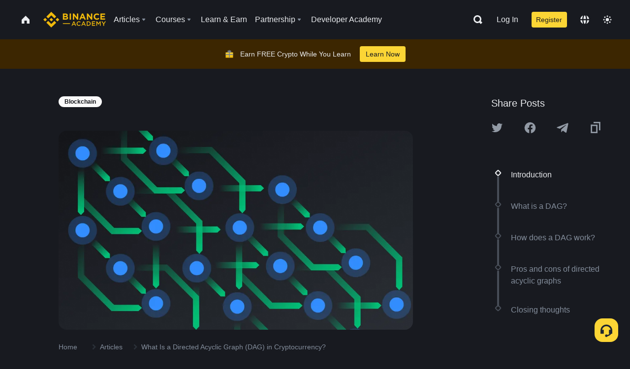

--- FILE ---
content_type: text/html; charset=utf-8
request_url: https://www.binance.com/en/academy/articles/what-is-a-directed-acyclic-graph-dag-in-cryptocurrency
body_size: 85884
content:
<!doctype html>
<html bn-lang="en" lang="en" dir="ltr" path-prefix="/en">
<head>
  <meta name="viewport" content="width=device-width,minimum-scale=1,maximum-scale=1,initial-scale=1,user-scalable=no" data-shuvi-head="true" /><meta charset="utf-8" /><title data-shuvi-head="true">What Is a Directed Acyclic Graph (DAG) in Cryptocurrency?</title><meta name="twitter:card" content="summary_large_image" data-shuvi-head="true" /><meta name="twitter:site" content="@BinanceAcademy" data-shuvi-head="true" /><meta name="twitter:creator" content="@BinanceAcademy" data-shuvi-head="true" /><meta property="og:url" content="https://www.binance.com/en/academy/articles/what-is-a-directed-acyclic-graph-dag-in-cryptocurrency" data-shuvi-head="true" /><meta property="og:image:alt" content="Binance Academy" data-shuvi-head="true" /><meta property="og:site_name" content="Binance Academy" data-shuvi-head="true" /><meta name="description" content="Directed acyclic graphs (or DAGs) are data structures proposed as an alternative to blockchains for cryptocurrencies. Learn more at Binance Academy." data-shuvi-head="true" /><meta property="og:title" content="What Is a Directed Acyclic Graph (DAG) in Cryptocurrency? | Binance Academy" data-shuvi-head="true" /><meta property="og:description" content="Directed acyclic graphs (or DAGs) are data structures proposed as an alternative to blockchains for cryptocurrencies. Learn more at Binance Academy." data-shuvi-head="true" /><meta property="og:type" content="article" data-shuvi-head="true" /><meta property="og:image" content="https://public.bnbstatic.com/static/academy/uploads/cfcf2ea486034b96b36722bb79d78e95.png" data-shuvi-head="true" /><meta http-equiv="etag" content="d64b18cbf75bfdd94a9c81c3e00c2c000b1ded6b" /><meta name="msapplication-TileImage" content="https://bin.bnbstatic.com/static/images/bnb-for/brand.png" /><meta name="theme-color" content="#2e2e2e" data-shuvi-head="true" /><meta name="apple-mobile-web-app-capable" content="yes" data-shuvi-head="true" /><meta name="apple-mobile-web-app-status-bar-style" content="black-translucent" data-shuvi-head="true" /><meta name="ahrefs-site-verification" content="86f2f08131d8239e3a4d73b0179d556eae74fa62209b410a64ff348f74e711ea" data-shuvi-head="true" /><meta name="google-site-verification" content="wyJEt1aEuf8X_of3aofK_Tl5WprWou38Ze4o3ZeeGts" data-shuvi-head="true" /><meta name="naver-site-verification" content="e70af2cacdaf993fe72ef9fd208822bbebc2e028" data-shuvi-head="true" /><meta name="yandex-verification" content="7e56260ff92b3c3f" data-shuvi-head="true" /><meta name="robots" content="index,follow,max-image-preview:large" data-shuvi-head="true" /><link rel="preconnect" href="https://bin.bnbstatic.com" crossorigin="anonymous" /><link rel="preconnect" href="https://public.bnbstatic.com" crossorigin="anonymous" /><link rel="preconnect" href="https://image.binance.vision" data-shuvi-head="true" /><link rel="preload" as="script" href="https://public.bnbstatic.com/unpkg/essential/essential@0.3.64.js" /><link rel="preload" as="script" href="https://public.bnbstatic.com/unpkg/vendor/vendor.umd.0.0.13.production.min.18.2.0.js" /><link rel="preload" href="https://public.bnbstatic.com/static/academy/uploads-original/cfcf2ea486034b96b36722bb79d78e95.png" data-shuvi-head="true" /><link rel="preload" href="https://bin.bnbstatic.com/static/chunks/layout-241d.7944d063.js" as="script" /><link rel="preload" href="https://bin.bnbstatic.com/static/chunks/layout-0aec.d95d432e.js" as="script" /><link rel="preload" href="https://bin.bnbstatic.com/static/chunks/page-2e11.592ebdf1.js" as="script" /><link rel="preload" as="script" href="https://bin.bnbstatic.com/static/configs/newbase/common-widget-icon.js" /><link rel="preload" as="script" href="https://public.bnbstatic.com/unpkg/themis/themis@0.0.39.js" /><link rel="preload" as="script" href="https://public.bnbstatic.com/unpkg/common-widget/vendor@1.3.994.min.js" /><link rel="preload" as="script" href="https://public.bnbstatic.com/unpkg/common-widget/utils@1.3.994.min.js" /><link rel="preload" as="script" href="https://public.bnbstatic.com/unpkg/common-widget/data@1.3.994.min.js" /><link rel="preload" as="script" href="https://public.bnbstatic.com/unpkg/common-widget/common@1.3.994.min.js" /><link rel="preload" as="script" href="https://bin.bnbstatic.com/static/polyfills.d7582762.js" /><link rel="preload" as="script" href="https://bin.bnbstatic.com/static/webpack-runtime.b320b143.js" /><link rel="preload" as="script" href="https://bin.bnbstatic.com/static/common/framework.3880bfcb.js" /><link rel="preload" as="script" href="https://bin.bnbstatic.com/static/main.a62264b5.js" /><link rel="preload" as="script" href="https://public.bnbstatic.com/unpkg/config/remote-config.js" /><link rel="preload" as="script" href="https://bin.bnbstatic.com/static/js/common-widget/common-widget-render-control@0.0.1.js" /><link rel="shortcut icon" href="https://bin.bnbstatic.com/static/images/common/favicon.ico" /><link rel="apple-touch-icon" href="https://bin.bnbstatic.com/static/images/bnb-for/brand.png" /><link rel="icon" href="https://bin.bnbstatic.com/static/images/bnb-for/brand.png" /><link rel="canonical" href="https://www.binance.com/en/academy/articles/what-is-a-directed-acyclic-graph-dag-in-cryptocurrency" data-shuvi-head="true" /><link rel="alternate" href="https://www.binance.com/en/academy/articles/what-is-a-directed-acyclic-graph-dag-in-cryptocurrency" hreflang="en" data-shuvi-head="true" /><link rel="alternate" href="https://www.binance.com/fr/academy/articles/what-is-a-directed-acyclic-graph-dag-in-cryptocurrency" hreflang="fr" data-shuvi-head="true" /><link rel="alternate" href="https://www.binance.com/pl/academy/articles/what-is-a-directed-acyclic-graph-dag-in-cryptocurrency" hreflang="pl" data-shuvi-head="true" /><link rel="alternate" href="https://www.binance.com/zh-CN/academy/articles/what-is-a-directed-acyclic-graph-dag-in-cryptocurrency" hreflang="zh-Hans" data-shuvi-head="true" /><link rel="alternate" href="https://www.binance.com/zh-TC/academy/articles/what-is-a-directed-acyclic-graph-dag-in-cryptocurrency" hreflang="zh-Hant" data-shuvi-head="true" /><link rel="alternate" href="https://www.binance.com/vi/academy/articles/what-is-a-directed-acyclic-graph-dag-in-cryptocurrency" hreflang="vi" data-shuvi-head="true" /><link rel="alternate" href="https://www.binance.com/ar/academy/articles/what-is-a-directed-acyclic-graph-dag-in-cryptocurrency" hreflang="ar" data-shuvi-head="true" /><link rel="alternate" href="https://www.binance.com/ru/academy/articles/what-is-a-directed-acyclic-graph-dag-in-cryptocurrency" hreflang="ru" data-shuvi-head="true" /><link rel="alternate" href="https://www.binance.com/es/academy/articles/what-is-a-directed-acyclic-graph-dag-in-cryptocurrency" hreflang="es" data-shuvi-head="true" /><link rel="alternate" href="https://www.binance.com/pt-BR/academy/articles/what-is-a-directed-acyclic-graph-dag-in-cryptocurrency" hreflang="pt-BR" data-shuvi-head="true" /><link rel="alternate" href="https://www.binance.com/it/academy/articles/what-is-a-directed-acyclic-graph-dag-in-cryptocurrency" hreflang="it" data-shuvi-head="true" /><link rel="alternate" href="https://www.binance.com/id/academy/articles/what-is-a-directed-acyclic-graph-dag-in-cryptocurrency" hreflang="id" data-shuvi-head="true" /><link rel="alternate" href="https://www.binance.com/uk-UA/academy/articles/what-is-a-directed-acyclic-graph-dag-in-cryptocurrency" hreflang="uk" data-shuvi-head="true" /><link rel="alternate" href="https://www.binance.com/cs/academy/articles/what-is-a-directed-acyclic-graph-dag-in-cryptocurrency" hreflang="cs-CZ" data-shuvi-head="true" /><link rel="alternate" href="https://www.binance.com/bg/academy/articles/what-is-a-directed-acyclic-graph-dag-in-cryptocurrency" hreflang="bg" data-shuvi-head="true" /><link rel="alternate" href="https://www.binance.com/lv/academy/articles/what-is-a-directed-acyclic-graph-dag-in-cryptocurrency" hreflang="lv" data-shuvi-head="true" /><link rel="alternate" href="https://www.binance.com/sv/academy/articles/what-is-a-directed-acyclic-graph-dag-in-cryptocurrency" hreflang="sv" data-shuvi-head="true" /><link rel="alternate" href="https://www.binance.com/sk/academy/articles/what-is-a-directed-acyclic-graph-dag-in-cryptocurrency" hreflang="sk" data-shuvi-head="true" /><link rel="alternate" href="https://www.binance.com/da-DK/academy/articles/what-is-a-directed-acyclic-graph-dag-in-cryptocurrency" hreflang="da" data-shuvi-head="true" /><link rel="alternate" href="https://www.binance.com/ro/academy/articles/what-is-a-directed-acyclic-graph-dag-in-cryptocurrency" hreflang="ro" data-shuvi-head="true" /><link rel="alternate" href="https://www.binance.com/hu/academy/articles/what-is-a-directed-acyclic-graph-dag-in-cryptocurrency" hreflang="hu" data-shuvi-head="true" /><link rel="alternate" href="https://www.binance.com/el/academy/articles/what-is-a-directed-acyclic-graph-dag-in-cryptocurrency" hreflang="el" data-shuvi-head="true" /><link rel="alternate" href="https://www.binance.com/de/academy/articles/what-is-a-directed-acyclic-graph-dag-in-cryptocurrency" hreflang="de" data-shuvi-head="true" /><link rel="alternate" href="https://www.binance.com/ja/academy/articles/what-is-a-directed-acyclic-graph-dag-in-cryptocurrency" hreflang="ja" data-shuvi-head="true" /><link rel="alternate" href="https://www.binance.com/az-AZ/academy/articles/what-is-a-directed-acyclic-graph-dag-in-cryptocurrency" hreflang="az-AZ" data-shuvi-head="true" /><link rel="alternate" href="https://www.binance.com/kk-KZ/academy/articles/what-is-a-directed-acyclic-graph-dag-in-cryptocurrency" hreflang="kk-KZ" data-shuvi-head="true" /><link rel="alternate" href="https://academy.binance.com/et/articles/what-is-a-directed-acyclic-graph-dag-in-cryptocurrency" hreflang="et" data-shuvi-head="true" /><link rel="alternate" href="https://academy.binance.com/lt/articles/what-is-a-directed-acyclic-graph-dag-in-cryptocurrency" hreflang="lt" data-shuvi-head="true" /><link rel="alternate" href="https://academy.binance.com/ka-GE/articles/what-is-a-directed-acyclic-graph-dag-in-cryptocurrency" hreflang="ka" data-shuvi-head="true" /><link rel="alternate" href="https://academy.binance.com/hr-HR/articles/what-is-a-directed-acyclic-graph-dag-in-cryptocurrency" hreflang="hr-HR" data-shuvi-head="true" /><link rel="alternate" href="https://academy.binance.com/ky-KG/articles/what-is-a-directed-acyclic-graph-dag-in-cryptocurrency" hreflang="ky-KG" data-shuvi-head="true" /><link rel="alternate" hreflang="x-default" href="https://www.binance.com/en/academy/articles/what-is-a-directed-acyclic-graph-dag-in-cryptocurrency" data-shuvi-head="true" /><link rel="shortcut icon" href="https://bin.bnbstatic.com/image/academy/ico/favicon.ico" data-shuvi-head="true" /><link rel="icon" type="image/x-icon" sizes="16x16 32x32" href="https://bin.bnbstatic.com/image/academy/ico/favicon.ico" data-shuvi-head="true" /><link rel="icon" sizes="32x32" href="https://bin.bnbstatic.com/image/academy/ico/favicon-32.png" data-shuvi-head="true" /><link rel="icon" sizes="192x192" href="https://bin.bnbstatic.com/image/academy/ico/favicon-192.png" data-shuvi-head="true" /><link rel="apple-touch-icon" sizes="152x152" href="https://bin.bnbstatic.com/image/academy/ico/favicon-152.png" data-shuvi-head="true" /><link rel="apple-touch-icon" sizes="144x144" href="https://bin.bnbstatic.com/image/academy/ico/favicon-144.png" data-shuvi-head="true" /><link rel="apple-touch-icon" sizes="120x120" href="https://bin.bnbstatic.com/image/academy/ico/favicon-120.png" data-shuvi-head="true" /><link rel="apple-touch-icon" sizes="114x114" href="https://bin.bnbstatic.com/image/academy/ico/favicon-114.png" data-shuvi-head="true" /><link rel="apple-touch-icon" sizes="180x180" href="https://bin.bnbstatic.com/image/academy/ico/favicon-180.png" data-shuvi-head="true" /><link rel="apple-touch-icon" sizes="72x72" href="https://bin.bnbstatic.com/image/academy/ico/favicon-72.png" data-shuvi-head="true" /><link rel="apple-touch-icon" sizes="57x57" href="https://bin.bnbstatic.com/image/academy/ico/favicon-57.png" data-shuvi-head="true" /><link rel="manifest" href="/manifest.json" data-shuvi-head="true" /><script id="OneTrust-sdk" nonce="4b0f1871-d6ff-4301-97db-c404f0cf384b">(function() {const agent = typeof navigator !== 'undefined' ? navigator.userAgent : '';const REGEX_MATCH_CLIENT_TYPE = /BNC\/([0-9.]+) \(([a-zA-Z]+) ([0-9.]+)\)/;const isMiniApp = typeof window !== 'undefined' && window.__NEZHA_BRIDGE__ && !window.__NEZHA_BRIDGE__.postAction;if(REGEX_MATCH_CLIENT_TYPE.test(agent) || isMiniApp){return null;}function getJSON(str) {try {return JSON.parse(str);} catch (e) {return {};}}var AutoBlockScriptMap = getJSON('{"binance.com":"https://cdn.cookielaw.org/consent/e21a0e13-40c2-48a6-9ca2-57738356cdab/OtAutoBlock.js","binance.info":"https://cdn.cookielaw.org/consent/03246444-2043-432d-afae-413a91f535e9/OtAutoBlock.js","binance.me":"https://cdn.cookielaw.org/consent/39df5304-ea83-4bd5-8550-d57bca54d95a/OtAutoBlock.js","binance.bh":"https://cdn.cookielaw.org/consent/0196a4bb-fb7b-7ae6-a24c-893547b9e467/OtAutoBlock.js"}');var SDKStubInfoMap = getJSON('{"binance.com":{"src":"https://cdn.cookielaw.org/scripttemplates/otSDKStub.js","hash":"e21a0e13-40c2-48a6-9ca2-57738356cdab"},"binance.info":{"src":"https://cdn.cookielaw.org/scripttemplates/otSDKStub.js","hash":"03246444-2043-432d-afae-413a91f535e9"},"binance.me":{"src":"https://cdn.cookielaw.org/scripttemplates/otSDKStub.js","hash":"39df5304-ea83-4bd5-8550-d57bca54d95a"}, "binance.bh":{"src":"https://cdn.cookielaw.org/scripttemplates/otSDKStub.js","hash":"0196a4bb-fb7b-7ae6-a24c-893547b9e467"}}');var domain = location.hostname.split('.').slice(-2).join('.');function isString(str) {return str && typeof str === 'string';};var AutoBlockScript = AutoBlockScriptMap[domain];var stubInfo = SDKStubInfoMap[domain] || {};var SDKStubSrc = stubInfo.src;var SDKStubHash = stubInfo.hash;var injectAutoBlock = isString(AutoBlockScript);var injectSDKStub = isString(SDKStubSrc) && isString(SDKStubHash);if (injectAutoBlock) {var script = document.createElement('script');script.src = AutoBlockScript;script.type = 'text/javascript';script.async = false;document.head.appendChild(script);}if (injectSDKStub) {var lang = document.documentElement['bn-lang'] || document.documentElement.lang;var htmlLang = lang && lang.substr(0, 2) || 'en';var script = document.createElement('script');script.src = SDKStubSrc;script.type = 'text/javascript';script.async = false;script.setAttribute('charSet', 'UTF-8');script.setAttribute('data-domain-script', SDKStubHash);script.setAttribute('data-language', htmlLang);document.head.appendChild(script);var s = document.createElement('script');s.type = 'text/javascript';s.innerHTML = 'function OptanonWrapper() {};';s.nonce = '4b0f1871-d6ff-4301-97db-c404f0cf384b';document.head.appendChild(s);var ss = document.createElement('script');ss.src = 'https://bin.bnbstatic.com/static/one-trust/onetrust-trigger.js';ss.type = 'text/javascript';script.async = false;ss.setAttribute('charSet', 'UTF-8');ss.setAttribute('data-domain-script', SDKStubHash);document.head.appendChild(ss);}}())</script><script id="Reporter-init" nonce="4b0f1871-d6ff-4301-97db-c404f0cf384b">window._bn_reporter = window._bn_reporter || [];window._bn_reporter_version = '4.3.16';function reportEvent(data) {window._bn_reporter.push(data);}reportEvent({key: "init",data: {"packageName":"academy-web-ui","apiId":"cc1ljun9gpbp8ciciolg","apiDomain":"https://api.saasexch.com","ssr":true,"COMMIT_HEAD":"d64b18cbf75bfdd94a9c81c3e00c2c000b1ded6b","pikaVersion":"0.6.14","traceId":"9b1628e1-f185-4942-ab19-46f5625c9779","analyticsId":"academy-web-ui,Frontend,cme87sxzs8603260u32z6ky416n"}});const now = Date.now();reportEvent({key: "traceReporter",data: {name: 'PIKA_HTML_ENTRY_START',startTime: now,timestamp: now,id: 1,duration: 0,endTime: now}});window.addEventListener('error', function (event) {try {var _URL, _URL2;var target = event.target || event.srcElement;var isTarget = ['LINK', 'SCRIPT', 'IMG'].indexOf(target.nodeName) !== -1;if (!isTarget) {return;}var link = target.src || target.href;if (window.location.href.indexOf(link) === 0) {return;}var data = {event: {phost: window.location.host,ppath: window.location.pathname,host: (_URL = new URL(link)) === null || _URL === void 0 ? void 0 : _URL.host,path: (_URL2 = new URL(link)) === null || _URL2 === void 0 ? void 0 : _URL2.pathname,net_err_exist: true}};reportEvent({key: "reportMonitorEvent",data: {data: data}});} catch (e) {console.error('static resource monitor', e);}}, true);</script><script type="application/ld+json" data-shuvi-head="true" nonce="4b0f1871-d6ff-4301-97db-c404f0cf384b">{"@context":"https://schema.org","@type":"Article","datePublished":"2020-07-19T21:04:31.000Z","description":"Directed acyclic graphs (or DAGs) are data structures proposed as an alternative to blockchains for cryptocurrencies. Learn more at Binance Academy.","mainEntityOfPage":{"@type":"WebPage","@id":"https://www.binance.com/en/academy/articles/what-is-a-directed-acyclic-graph-dag-in-cryptocurrency"},"headline":"What Is a Directed Acyclic Graph (DAG) in Cryptocurrency?","image":["https://public.bnbstatic.com/static/academy/uploads/cfcf2ea486034b96b36722bb79d78e95.png"],"dateModified":"2024-08-21T07:55:00.000Z","author":{"@type":"Person","name":"Binance Academy"},"publisher":{"@type":"Organization","name":"Binance Academy","logo":{"@type":"ImageObject","url":"https://bin.bnbstatic.com/image/academy/apple-touch-icon.png"}}}</script><link rel="stylesheet" href="https://bin.bnbstatic.com/static/css/e7fd988f.chunk.css" /><link rel="stylesheet" href="https://bin.bnbstatic.com/static/css/ddfae176.chunk.css" /><link rel="stylesheet" href="https://bin.bnbstatic.com/static/css/7b29bf44.chunk.css" /><link rel="stylesheet" href="https://public.bnbstatic.com/unpkg/common-widget/extension@1.3.994.css" /><link rel="stylesheet" href="https://public.bnbstatic.com/unpkg/common-widget/vendor@1.3.994.css" /><link rel="stylesheet" href="https://public.bnbstatic.com/unpkg/common-widget/common@1.3.994.css" /><style id="webstudio-universal-uikit-colors" data-shuvi-head="true">body { --color-sell: #F6465D; --color-textSell: #F6465D; --color-sellHover: #FF707E; --color-depthSellBg: #35141D; --color-buy: #0ECB81; --color-textBuy: #0ECB81; --color-buyHover: #32D993; --color-depthBuyBg: #102821; --color-line: #2B3139; --color-outlineHover: #6A4403; --color-primary: #FCD535; --color-primaryHover: #F0B90B; --color-error: #F6465D; --color-errorBg: #35141D; --color-success: #0ECB81; --color-successBg: #102821; --color-disable: #474D57; --color-iconNormal: #848E9C; --color-textWhite: #FFFFFF; --color-textGray: #EAECEF; --color-textBlack: #0B0E11; --color-textPrimary: #EAECEF; --color-textSecondary: #B7BDC6; --color-textThird: #848E9C; --color-textDisabled: #5E6673; --color-textBrand: #F0B90B; --color-textToast: #A37200; --color-bg: #181A20; --color-bg1: #181A20; --color-bg2: #0B0E11; --color-bg3: #2B3139; --color-bg4: #5E6673; --color-bg6: #202630; --color-bg7: #191A1F; --color-popupBg: #1E2329; --color-badgeBg: #2D2A20; --color-selectedBg: #1E2026; --color-gradientBrand: linear-gradient(180deg, #F8D12F 0%, #F0B90B 100%); --color-gradientPrimary: linear-gradient(295.27deg, #15141A 0%, #474D57 84.52%); --color-BasicBg: #181A20; background-color: var(--color-BasicBg); --color-SecondaryBg: #0B0E11; --color-Input: #2B3139; --color-InputLine: #474D57; --color-CardBg: #1E2329; --color-Vessel: #1E2329; --color-Line: #2B3139; --color-DisableBtn: #2B3139; --color-DisabledText: #5E6673; --color-DisableText: #5E6673; --color-TertiaryText: #848E9C; --color-SecondaryText: #B7BDC6; --color-PrimaryText: #EAECEF; color: var(--color-PrimaryText); --color-RedGreenBgText: #FFFFFF; --color-EmphasizeText: #FF693D; --color-TextOnGray: #EAECEF; --color-TextOnYellow: #202630; --color-IconNormal: #848E9C; --color-LiteBg1: #202630; --color-LiteBg2: #191A1F; --color-BtnBg: #FCD535; --color-PrimaryYellow: #F0B90B; --color-TextLink: #F0B90B; --color-TradeBg: #0B0E11; --color-TextToast: #A37200; --color-DepthSellBg: #35141D; --color-SellHover: #FF707E; --color-Sell: #F6465D; --color-TextSell: #F6465D; --color-DepthBuyBg: #102821; --color-BuyHover: #32D993; --color-Buy: #2EBD85; --color-TextBuy: #2EBD85; --color-Error: #F6465D; --color-SuccessBg: #102821; --color-Success: #2EBD85; --color-TagBg: #474D57; --color-Grid: #2B3139; --color-Placeholder: #474D57; --color-ToastBg: #707A8A; --color-TwoColorIcon: #CACED3; --color-ErrorBg: rgba(246, 70, 93, 0.1); --color-BadgeBg: rgba(240,185,11,0.1); --color-Popup: #1E2329; --color-Mask: rgba(0, 0, 0, 0.6); --color-WidgetSecondaryBg: rgba(255, 255, 255, 0.08); --color-ContainerBg: #1E2026; --color-YellowAlpha01: rgba(252, 213, 53, 0.2); --color-YellowAlpha02: rgba(252, 213, 53, 0.2); --color-RedAlpha01: rgba(246, 60, 85, 0.2); --color-RedAlpha02: rgba(246, 60, 85, 0.2); --color-GreenAlpha01: rgba(40, 164, 115, 0.2); --color-GreenAlpha02: rgba(40, 164, 115, 0.2); --color-ChatBg: #1A1E25; --color-LineAlpha: rgba(255, 255, 255, 0.08); --color-WidgetPrimaryBg: rgba(255, 255, 255, 0.1); --color-ChatBubble: #1E2329; --color-ChatBubble2: #2D3E59; --color-ChatInput: rgba(41, 49, 61, 0.95); --color-ChatName: #F0B90B; --color-ChatSysMsg: #1C2229; --color-ChatCard: #212731; --color-ChatCard2: #243042; --color-ChatRed: #30222B; --color-ParagraphText: #EAECEF; }</style><style id="header-footer-global-style" data-shuvi-head="true"> #__APP_HEADER { display: none; } #__APP_FOOTER { display: none; } #__APP_SIDEBAR { display: none; width: 100%; }</style><style data-emotion="0 gpt1ua 1b5iq0k 14hpydf 5x6ly7 i6ju45 1qn7ove 184cf1x 6fjuig 1raq60b 1uoge8i 1wz0uwi 9yb1nc 7bjblz kvcvp2 1ebnygn vurnku lc3py3 1srb089 7j3h8v 1i1uk6i 1pysja1 1xgr03x 1mkynsd e17nie vsco81 1t100c7 4cffwv 81xrsn gez02j yhaz4t 1vkvfxu 16jcxb6 1hyfx7x 11r9jcz 1n5t02q 19midj6 1h690ep 15e7zpq 1sg6x9n 1dpv2l8 klm9o7 ofovah 9uy14h 1ouokj1 1bzb8nq exuvue 1ds83c4 1urk028 fbxu07 17ajlgz 1v5nip4 q0otfg 1na5z9x 1w61aiz 13mvpid l5kcek 1gt3d73 1q9ubii 1me7odh 1gtiget cye2yi uivgo ms83d 12ke8jn s1f3ec 1r6yh41 1v61pla vfu0ph 1l3piql 9tpv1t vd8035 rs1nch 3kwgah 1pzaur4 161v6bq kxtk92 1589nlc 6kqcas sdffkd dn9hvd p5ucyd 11vxal7 2vncqk gey7ei jaa7jg 912yg7 1mizem0 1dhhx95 cerzed vq45pg k8ptnh ce9xkk 72bqas 1wnc168 gbh2au 80dcm8 4151bc 8sesaq kvhcte 1iqe90x 1ylexj7 15yt89c orkytx n840jb 1uob4wx 1jwvkbr uj36ri 16vp4e4 14svusm w16pwf klxly9 19tzqe5 rrl3y3 1mfvteg 1y6whvv 8n45wr aw8b5k aa2yx7 1uhxyyb wcquo4 1xq39uu 1olcmky 14bgbm8 zzqkfp 1u83isv sem8rv 9gsdo8 y8fvs3 19isz4n 1h71c3u 1bhd1jv 1dppqwg mxw3i0 1m7wotv 1j7lcvj 146b2k0 s6fc93 1b3jcwj tyfyof 7w2sz5 190yvx7 1yjvs5a 1j75qc1 16ht4fr jyb3wi 182lng5 1ur574i l0inxp rt5tsv 178mx5l 1g8a46g 19memkk 7om86i 1e09tat 1kcjytu 7xpimc 1t22upd 10q2gn9 hy4spq 11x5pqs 2aitzv 11vn4ca z2h5go wmdkuy i0wrvs 16q9gkz 1xvgv7v 1umq912 150guxl trujsm 10t0ciq b4hum0 15jw5b animation-hqgv56 9q4ls1 1j0wrtj">.css-gpt1ua{position:fixed;top:80px;right:16px;max-height:100%;max-width:343px;width:100%;z-index:9;pointer-events:none;}.css-1b5iq0k{-webkit-flex:0 0 127px;-ms-flex:0 0 127px;flex:0 0 127px;width:127px;margin-left:8px;margin-right:8px;}.css-14hpydf{color:#F0B90B;width:100%;display:block;}.css-5x6ly7{box-sizing:border-box;margin:0;min-width:0;display:-webkit-box;display:-webkit-flex;display:-ms-flexbox;display:flex;-webkit-flex:1;-ms-flex:1;flex:1;-webkit-align-items:center;-webkit-box-align:center;-ms-flex-align:center;align-items:center;}.css-i6ju45{margin-left:8px;margin-right:8px;display:-webkit-inline-box;display:-webkit-inline-flex;display:-ms-inline-flexbox;display:inline-flex;position:relative;}.css-i6ju45:hover::after,.css-i6ju45:focus-within::after{bottom:auto;border-color:transparent transparent #FFFFFF transparent;display:block;-webkit-filter:drop-shadow(0px -1px 1px rgba(0,0,0,0.1));filter:drop-shadow(0px -1px 1px rgba(0,0,0,0.1));left:50%;margin-left:-8px;right:auto;top:100%;}.css-i6ju45.wrapper--open .e8b2x31{display:block;}.css-1qn7ove{-webkit-align-items:center;-webkit-box-align:center;-ms-flex-align:center;align-items:center;display:-webkit-box;display:-webkit-flex;display:-ms-flexbox;display:flex;height:40px;line-height:40px;-webkit-align-items:center;-webkit-box-align:center;-ms-flex-align:center;align-items:center;}.css-184cf1x{display:none;position:absolute;width:-webkit-max-content;width:-moz-max-content;width:max-content;z-index:1000;bottom:auto;left:auto;padding:20px 0 0 0;right:auto;top:100%;}.css-6fjuig{box-sizing:border-box;margin:0;min-width:0;display:-webkit-box;display:-webkit-flex;display:-ms-flexbox;display:flex;-webkit-flex-direction:column;-ms-flex-direction:column;flex-direction:column;padding:24px;padding-bottom:16px;}.css-1raq60b{box-sizing:border-box;margin:0;min-width:0;display:-webkit-box;display:-webkit-flex;display:-ms-flexbox;display:flex;-webkit-flex-direction:column;-ms-flex-direction:column;flex-direction:column;}@media screen and (min-width:1200px){.css-1raq60b{-webkit-flex-direction:row;-ms-flex-direction:row;flex-direction:row;}}.css-1uoge8i{box-sizing:border-box;margin:0;min-width:0;margin-right:16px;}.css-1wz0uwi{box-sizing:border-box;margin:0;min-width:0;display:-webkit-box;display:-webkit-flex;display:-ms-flexbox;display:flex;-webkit-flex-direction:column;-ms-flex-direction:column;flex-direction:column;-webkit-align-items:flex-start;-webkit-box-align:flex-start;-ms-flex-align:flex-start;align-items:flex-start;}.css-9yb1nc{box-sizing:border-box;margin:0;min-width:0;font-size:14px;font-weight:500;line-height:20px;width:242px;white-space:nowrap;overflow:hidden;text-overflow:ellipsis;}.css-7bjblz{box-sizing:border-box;margin:0;min-width:0;margin-top:16px;}@media screen and (min-width:1200px){.css-7bjblz{margin-top:0;}}.css-kvcvp2{box-sizing:border-box;margin:0;min-width:0;display:-webkit-box;display:-webkit-flex;display:-ms-flexbox;display:flex;-webkit-box-flex:1;-webkit-flex-grow:1;-ms-flex-positive:1;flex-grow:1;-webkit-flex-direction:column;-ms-flex-direction:column;flex-direction:column;}.css-1ebnygn{padding-bottom:16px;}.css-vurnku{box-sizing:border-box;margin:0;min-width:0;}.css-lc3py3{box-sizing:border-box;margin:0;min-width:0;padding-bottom:16px;}.css-1srb089{box-sizing:border-box;margin:0;min-width:0;padding-left:24px;padding-right:24px;padding-bottom:8px;}.css-7j3h8v{box-sizing:border-box;margin:0;min-width:0;display:-webkit-box;display:-webkit-flex;display:-ms-flexbox;display:flex;border-radius:8px;padding:16px;}.css-1i1uk6i{box-sizing:border-box;margin:0;min-width:0;margin-right:16px;width:202px;}.css-1pysja1{box-sizing:border-box;margin:0;min-width:0;-webkit-flex:1;-ms-flex:1;flex:1;}.css-1xgr03x{vertical-align:middle;width:16px;height:16px;}.css-1mkynsd{opacity:0;-webkit-transition:all .3s ease-in-out;transition:all .3s ease-in-out;vertical-align:middle;width:16px;height:16px;color:#C99400;}.css-e17nie{box-sizing:border-box;margin:0;min-width:0;font-size:14px;font-weight:500;line-height:20px;}.css-vsco81{box-sizing:border-box;margin:0;min-width:0;display:-webkit-box;display:-webkit-flex;display:-ms-flexbox;display:flex;margin-right:12px;position:relative;-webkit-align-items:center;-webkit-box-align:center;-ms-flex-align:center;align-items:center;height:48px;}@media screen and (max-width:768px){.css-vsco81{position:initial;}}.css-1t100c7{box-sizing:border-box;margin:0;min-width:0;display:-webkit-box;display:-webkit-flex;display:-ms-flexbox;display:flex;visibility:visible;}.css-4cffwv{box-sizing:border-box;margin:0;min-width:0;display:-webkit-box;display:-webkit-flex;display:-ms-flexbox;display:flex;}.css-81xrsn{box-sizing:border-box;margin:0;min-width:0;display:-webkit-box;display:-webkit-flex;display:-ms-flexbox;display:flex;-webkit-box-pack:center;-webkit-justify-content:center;-ms-flex-pack:center;justify-content:center;}.css-gez02j{display:-webkit-inline-box;display:-webkit-inline-flex;display:-ms-inline-flexbox;display:inline-flex;position:relative;}.css-gez02j:hover::after,.css-gez02j:focus-within::after{bottom:auto;border-color:transparent transparent #FFFFFF transparent;display:block;-webkit-filter:drop-shadow(0px -1px 1px rgba(0,0,0,0.1));filter:drop-shadow(0px -1px 1px rgba(0,0,0,0.1));inset-inline-start:50%;margin-inline-start:-8px;inset-inline-end:auto;top:100%;}.css-gez02j.wrapper--open .e8b2x31{display:block;}.css-yhaz4t{display:none;position:absolute;width:-webkit-max-content;width:-moz-max-content;width:max-content;z-index:1000;bottom:auto;inset-inline-start:auto;padding:20px 0 0 0;inset-inline-end:0;top:100%;}.css-1vkvfxu{padding:16px;max-height:400px;display:grid;grid-template-columns:1fr;grid-gap:8px;grid-template-rows:auto;}@media screen and (min-width:1200px){.css-1vkvfxu{max-height:none;}}@media screen and (min-width:1200px){.css-1vkvfxu{grid-template-columns:1fr 1fr;}}.css-16jcxb6{box-sizing:border-box;margin:0;min-width:0;display:-webkit-box;display:-webkit-flex;display:-ms-flexbox;display:flex;-webkit-align-items:center;-webkit-box-align:center;-ms-flex-align:center;align-items:center;}@media screen and (min-width:768px){.css-16jcxb6{display:-webkit-box;display:-webkit-flex;display:-ms-flexbox;display:flex;}}@media screen and (min-width:1200px){.css-16jcxb6{display:none;}}.css-1hyfx7x{display:none;}.css-11r9jcz{display:-webkit-box;display:-webkit-flex;display:-ms-flexbox;display:flex;-webkit-box-pack:end;-webkit-justify-content:flex-end;-ms-flex-pack:end;justify-content:flex-end;padding:16px 24px;}.css-1n5t02q{vertical-align:middle;color:#848E9C;width:24px;height:intrinsic;}.css-19midj6{padding:16px;}.css-1h690ep{box-sizing:border-box;margin:0;min-width:0;display:-webkit-box;display:-webkit-flex;display:-ms-flexbox;display:flex;-webkit-flex:1;-ms-flex:1;flex:1;}.css-15e7zpq{gap:16px;-webkit-align-items:center;-webkit-box-align:center;-ms-flex-align:center;align-items:center;display:-webkit-box;display:-webkit-flex;display:-ms-flexbox;display:flex;}.css-1sg6x9n{-webkit-transition:max-height 200ms linear;transition:max-height 200ms linear;max-height:0;overflow:hidden;}.css-1dpv2l8{box-sizing:border-box;margin:0;min-width:0;padding:16px;}.css-klm9o7{gap:16px;width:100%;-webkit-align-items:center;-webkit-box-align:center;-ms-flex-align:center;align-items:center;display:-webkit-box;display:-webkit-flex;display:-ms-flexbox;display:flex;}.css-ofovah{-webkit-flex:1 auto;-ms-flex:1 auto;flex:1 auto;-webkit-align-items:center;-webkit-box-align:center;-ms-flex-align:center;align-items:center;display:-webkit-box;display:-webkit-flex;display:-ms-flexbox;display:flex;}.css-9uy14h{width:24px;height:24px;}.css-1ouokj1{box-sizing:border-box;margin:0;min-width:0;display:-webkit-box;display:-webkit-flex;display:-ms-flexbox;display:flex;margin-left:3px;margin-right:3px;width:18px;height:18px;border-radius:9999px;box-shadow:0px 1px 2px rgba(20,21,26,0.04),0px 3px 6px rgba(71,77,87,0.04),0px 0px 1px rgba(20,21,26,0.1);background-color:#FFFFFF;-webkit-transition-property:-webkit-transform,border-color;-webkit-transition-property:transform,border-color;transition-property:transform,border-color;-webkit-transition-timing-function:ease-in-out;transition-timing-function:ease-in-out;-webkit-transition-duration:0.2s;transition-duration:0.2s;-webkit-box-pack:center;-webkit-justify-content:center;-ms-flex-pack:center;justify-content:center;-webkit-align-items:center;-webkit-box-align:center;-ms-flex-align:center;align-items:center;}.css-1bzb8nq{box-sizing:border-box;margin:0;min-width:0;display:none;}.css-exuvue{padding:16px;display:grid;grid-template-columns:1fr;grid-gap:8px;grid-template-rows:auto;}@media screen and (min-width:1200px){.css-exuvue{grid-template-columns:1fr 1fr;}}.css-1ds83c4{box-sizing:border-box;margin:0;min-width:0;font-weight:500;font-size:20px;line-height:28px;}article h2:first-child{padding-top:28px;}article > div > p:first-child{padding-top:4px;}.css-fbxu07{box-sizing:border-box;margin:0;min-width:0;}.css-fbxu07 > *:nth-child(1){margin-top:0;}.css-17ajlgz{margin-left:0;margin-right:0;padding-bottom:40px;padding-left:32px;padding-right:32px;padding-top:40px;display:grid;grid-template-columns:1fr;grid-template-rows:auto;grid-column-gap:16px;}@media screen and (min-width:768px){.css-17ajlgz{max-width:604px;margin-left:auto;margin-right:auto;padding-top:56px;padding-bottom:56px;}}@media screen and (min-width:1200px){.css-17ajlgz{max-width:1040px;}}@media screen and (min-width:768px){.css-17ajlgz{grid-template-columns:1fr 1fr;grid-template-rows:auto 1fr auto auto;}}@media screen and (min-width:1200px){.css-17ajlgz{grid-template-columns:auto 1fr auto;grid-template-rows:auto auto 1fr;}}.css-1v5nip4{margin-bottom:48px;}@media screen and (min-width:768px){.css-1v5nip4{margin-bottom:80px;}}@media screen and (min-width:1200px){.css-1v5nip4{margin-bottom:24px;}}@media screen and (min-width:768px){.css-1v5nip4{grid-column:1 / span 2;grid-row:1;}}@media screen and (min-width:1200px){.css-1v5nip4{grid-column:1;grid-row:1;}}.css-q0otfg{color:#F0B90B;width:225px;}.css-1na5z9x{display:-webkit-box;display:-webkit-flex;display:-ms-flexbox;display:flex;-webkit-flex-direction:column;-ms-flex-direction:column;flex-direction:column;margin-bottom:40px;}@media screen and (min-width:768px){.css-1na5z9x{-webkit-flex-direction:row;-ms-flex-direction:row;flex-direction:row;}}@media screen and (min-width:1200px){.css-1na5z9x{margin-left:56px;margin-right:0;}}@media screen and (min-width:768px){.css-1na5z9x{grid-column:1 / span 2;grid-row:2;}}@media screen and (min-width:1200px){.css-1na5z9x{grid-column:2;grid-row:1 / span 3;}}.css-1w61aiz{margin-bottom:48px;margin-right:0;}@media screen and (min-width:768px){.css-1w61aiz{margin-bottom:0;margin-right:80px;}}.css-13mvpid{-webkit-align-items:flex-start;-webkit-box-align:flex-start;-ms-flex-align:flex-start;align-items:flex-start;-webkit-flex-direction:column;-ms-flex-direction:column;flex-direction:column;display:-webkit-box;display:-webkit-flex;display:-ms-flexbox;display:flex;}.css-l5kcek{margin-right:0;}@media screen and (min-width:768px){.css-l5kcek{margin-right:0;}}.css-1gt3d73{margin-bottom:56px;}@media screen and (min-width:768px){.css-1gt3d73{grid-column:2;grid-row:4;}}@media screen and (min-width:1200px){.css-1gt3d73{grid-column:1;grid-row:3;}}.css-1q9ubii{width:auto;height:38px;}.css-1me7odh{margin-bottom:24px;}@media screen and (min-width:768px){.css-1me7odh{margin-bottom:0;}}@media screen and (min-width:768px){.css-1me7odh{grid-column:1;grid-row:3 / span 2;}}@media screen and (min-width:1200px){.css-1me7odh{grid-column:3;grid-row:1 / span 3;}}.css-1gtiget{margin-bottom:32px;-webkit-align-items:center;-webkit-box-align:center;-ms-flex-align:center;align-items:center;display:-webkit-box;display:-webkit-flex;display:-ms-flexbox;display:flex;}.css-cye2yi{display:-webkit-inline-box;display:-webkit-inline-flex;display:-ms-inline-flexbox;display:inline-flex;position:relative;}.css-cye2yi:hover::after,.css-cye2yi:focus-within::after{border-color:#FFFFFF transparent transparent transparent;bottom:100%;display:block;-webkit-filter:drop-shadow(0px 2px 1px rgba(0,0,0,0.1));filter:drop-shadow(0px 2px 1px rgba(0,0,0,0.1));left:50%;margin-left:-8px;right:auto;top:auto;}@media screen and (min-width:1200px){.css-cye2yi:hover::after,.css-cye2yi:focus-within::after{border-color:#FFFFFF transparent transparent transparent;bottom:100%;display:block;-webkit-filter:drop-shadow(0px 2px 1px rgba(0,0,0,0.1));filter:drop-shadow(0px 2px 1px rgba(0,0,0,0.1));left:50%;margin-left:-8px;right:auto;top:auto;}}.css-cye2yi.wrapper--open .e8b2x31{display:block;}.css-uivgo{-webkit-align-items:center;-webkit-box-align:center;-ms-flex-align:center;align-items:center;display:-webkit-box;display:-webkit-flex;display:-ms-flexbox;display:flex;height:40px;min-width:128px;padding:0 16px;}.css-ms83d{display:none;position:absolute;width:-webkit-max-content;width:-moz-max-content;width:max-content;z-index:1000;bottom:100%;left:auto;padding:0 0 16px 0;right:auto;top:auto;}@media screen and (min-width:1200px){.css-ms83d{bottom:100%;left:auto;right:0;padding:0 0 16px 0;top:auto;}}.css-12ke8jn{-webkit-box-pack:center;-webkit-justify-content:center;-ms-flex-pack:center;justify-content:center;-webkit-align-items:center;-webkit-box-align:center;-ms-flex-align:center;align-items:center;display:-webkit-box;display:-webkit-flex;display:-ms-flexbox;display:flex;}:root{--tooltip-border-radius:4px;--tooltip-font-size:12px;--tooltip-move:4px;}html,body,div,span,applet,object,iframe,h1,h2,h3,h4,h5,h6,p,blockquote,pre,a,abbr,acronym,address,big,cite,code,del,dfn,em,img,ins,kbd,q,s,samp,small,strike,strong,sub,sup,tt,var,b,u,i,center,dl,dt,dd,ol,ul,li,fieldset,form,label,legend,table,caption,tbody,tfoot,thead,tr,th,td,article,aside,canvas,details,embed,figure,figcaption,footer,header,hgroup,menu,nav,output,ruby,section,summary,time,mark,audio,video{margin:0;padding:0;border:0;font-size:100%;vertical-align:baseline;}article,aside,details,figcaption,figure,footer,header,hgroup,menu,nav,section{display:block;}body{line-height:1;}ol,ul{list-style:disc;list-style-position:inside;}blockquote,q{quotes:none;}blockquote:before,blockquote:after,q:before,q:after{content:"";content:none;}table{border-collapse:collapse;border-spacing:0;}*,*::before,*::after{box-sizing:border-box;}*{font-family:"Binance Plex",-apple-system,BlinkMacSystemFont,Arial,"Helvetica Neue",sans-serif;font-feature-settings:"normal";text-rendering:optimizeLegibility;}[role="button"]{cursor:pointer;}body{background-color:#FAFAFA;}a{color:inherit;-webkit-text-decoration:none;text-decoration:none;}.no-scroll{overflow:hidden;}svg,img{max-width:100%;height:auto;}iframe{max-width:100%;}.coverImage{border-radius:16px;}.cover{position:relative;overflow:hidden;border-radius:16px;}.coverRatio{width:100%;padding-top:56.25%;}.coverBox{position:absolute;top:0;left:0;width:100%;}amp-img img{object-fit:contain;}[dir="rtl"] .lang-dropdown > div{right:auto;left:0;}[dir="rtl"] .bidi-element{-webkit-transform:rotateY(180deg);-ms-transform:rotateY(180deg);transform:rotateY(180deg);}.css-1r6yh41{position:relative;height:80px;-webkit-box-pack:justify;-webkit-justify-content:space-between;-ms-flex-pack:justify;justify-content:space-between;-webkit-align-items:center;-webkit-box-align:center;-ms-flex-align:center;align-items:center;background-color:#181A20;color:#EAECEF;padding-left:16px;padding-right:16px;display:-webkit-box;display:-webkit-flex;display:-ms-flexbox;display:flex;}@media screen and (min-width:768px){.css-1r6yh41{padding-left:24px;padding-right:24px;}}.css-1v61pla{box-sizing:border-box;margin:0;min-width:0;display:none;color:#EAECEF;width:100%;-webkit-align-items:center;-webkit-box-align:center;-ms-flex-align:center;align-items:center;}@media screen and (min-width:768px){.css-1v61pla{display:none;}}@media screen and (min-width:1200px){.css-1v61pla{display:-webkit-box;display:-webkit-flex;display:-ms-flexbox;display:flex;}}.css-vfu0ph{box-sizing:border-box;margin:0;min-width:0;font-size:16ppx;outline:none;cursor:pointer;color:#EAECEF;-webkit-align-items:center;-webkit-box-align:center;-ms-flex-align:center;align-items:center;position:relative;-webkit-text-decoration:none;text-decoration:none;height:40px;line-height:40px;}.css-vfu0ph.active,.css-vfu0ph:hover{color:#F0B90B;}.css-1l3piql{box-sizing:border-box;margin:0;min-width:0;color:#848E9C;width:16px;height:16px;font-size:16px;fill:#EAECEF;fill:#848E9C;width:1em;height:1em;}.css-9tpv1t{background-color:#1E2329;border-radius:4px;box-shadow:0px 0px 20px rgba(0,0,0,0.08);position:relative;}.css-vd8035{box-sizing:border-box;margin:0;min-width:0;display:-webkit-box;display:-webkit-flex;display:-ms-flexbox;display:flex;-webkit-align-items:center;-webkit-box-align:center;-ms-flex-align:center;align-items:center;border-radius:8px;background:transparent;cursor:pointer;min-width:200px;}.css-vd8035 extraHeadline{font-weight:600;font-size:56px;line-height:64px;}.css-vd8035 headline1{font-weight:600;font-size:48px;line-height:56px;}.css-vd8035 headline2{font-weight:600;font-size:40px;line-height:48px;}.css-vd8035 headline3{font-weight:600;font-size:32px;line-height:40px;}.css-vd8035 headline4{font-weight:600;font-size:28px;line-height:36px;}.css-vd8035 headline5{font-weight:600;font-size:24px;line-height:32px;}.css-vd8035 headline6{font-weight:500;font-size:20px;line-height:28px;}.css-vd8035 largeBody{font-weight:400;font-size:20px;line-height:28px;}.css-vd8035 mediumBody{font-weight:300;font-size:18px;line-height:28px;}.css-vd8035 subtitle1{font-weight:500;font-size:16px;line-height:24px;}.css-vd8035 subtitle2{font-weight:500;font-size:14px;line-height:20px;}.css-vd8035 body1{font-weight:400;font-size:16px;line-height:24px;}.css-vd8035 body2{font-weight:400;font-size:14px;line-height:20px;}.css-vd8035 captionSub{font-weight:500;font-size:12px;line-height:16px;}.css-vd8035 caption{font-weight:400;font-size:12px;line-height:16px;}.css-vd8035 largeLink{font-weight:500;font-size:20px;line-height:20px;-webkit-text-decoration:underline;text-decoration:underline;}.css-vd8035 linkBody{font-weight:500;font-size:14px;line-height:20px;-webkit-text-decoration:underline;text-decoration:underline;}.css-vd8035 addressLink{font-weight:400;font-size:14px;line-height:20px;-webkit-text-decoration:underline;text-decoration:underline;}.css-vd8035 linkCaption{font-weight:500;font-size:12px;line-height:16px;-webkit-text-decoration:underline;text-decoration:underline;}.css-vd8035 primaryNum1{font-weight:600;font-size:32px;line-height:40px;}.css-vd8035 primaryNum2{font-weight:600;font-size:28px;line-height:36px;}.css-vd8035 primaryNum3{font-weight:600;font-size:24px;line-height:32px;}.css-vd8035 secondaryNum1{font-weight:500;font-size:20px;line-height:28px;}.css-vd8035 secondaryNum2{font-weight:500;font-size:16px;line-height:24px;}.css-vd8035 tertiaryNum1{font-weight:500;font-size:14px;line-height:20px;}.css-vd8035 tertiaryNum2{font-weight:500;font-size:12px;line-height:16px;}.css-vd8035 tertiaryNum3{font-weight:400;font-size:12px;line-height:16px;}.css-vd8035 formLabel{font-weight:400;font-size:14px;line-height:16px;color:#EAECEF;}.css-vd8035 formLabelSmall{font-weight:400;font-size:12px;line-height:16px;color:#EAECEF;}.css-vd8035 formLabelDisabled{font-weight:400;font-size:14px;line-height:16px;color:#5E6673;cursor:not-allowed;}.css-vd8035 formLabelSmallDisabled{font-weight:400;font-size:12px;line-height:16px;color:#5E6673;cursor:not-allowed;}.css-vd8035 checkbox{font-weight:400;font-size:14px;line-height:1.43;color:#EAECEF;cursor:pointer;}.css-vd8035 checkboxDisabled{font-weight:400;font-size:14px;line-height:1.43;color:#5E6673;cursor:not-allowed;}.css-vd8035 infoHelperText{height:24px;line-height:24px;font-size:12px;color:#848E9C;}.css-vd8035 errorHelperText{height:24px;line-height:24px;font-size:12px;color:#F6465D;}.css-vd8035 dottedUnderline{font-weight:400;font-size:14px;line-height:16px;color:#EAECEF;border-bottom-width:1px;border-bottom-style:dashed;border-bottom-color:#848E9C;}.css-vd8035 title2{font-weight:600;font-size:48px;line-height:56px;}.css-vd8035 title3{font-weight:600;font-size:40px;line-height:48px;}.css-vd8035 title4{font-weight:600;font-size:32px;line-height:40px;}.css-vd8035 title5{font-weight:600;font-size:24px;line-height:28px;}.css-vd8035 largeText{font-weight:400;font-size:24px;line-height:28px;}.css-vd8035 title6{font-weight:500;font-size:20px;line-height:24px;}.css-vd8035 heading{font-family:inherit;line-height:1.25;font-weight:heading;}.css-vd8035 display{font-family:inherit;font-weight:heading;line-height:1.25;font-size:28px;}@media screen and (min-width:768px){.css-vd8035 display{font-size:32px;}}@media screen and (min-width:1200px){.css-vd8035 display{font-size:7px;}}.css-vd8035 caps{text-transform:uppercase;-webkit-letter-spacing:0.1em;-moz-letter-spacing:0.1em;-ms-letter-spacing:0.1em;letter-spacing:0.1em;}.css-vd8035 h1{font-weight:600;font-size:24px;line-height:30px;}@media screen and (min-width:768px){.css-vd8035 h1{font-size:28px;line-height:32px;}}@media screen and (min-width:1200px){.css-vd8035 h1{font-size:32px;line-height:40px;}}.css-vd8035 h2{font-weight:400;font-size:24px;line-height:30px;}.css-vd8035 h3{font-weight:500;font-size:20px;line-height:28px;}.css-vd8035 h4{font-weight:600;font-size:16px;line-height:22px;}.css-vd8035 h5{font-weight:600;font-size:16px;}.css-vd8035 h6{font-weight:600;font-size:14px;}.css-vd8035 label1{font-weight:500;font-size:20px;line-height:26px;}.css-vd8035 label2{font-weight:500;font-size:16px;line-height:22px;}@media screen and (min-width:768px){.css-vd8035 label2{font-size:18px;line-height:24px;}}.css-vd8035 label3{font-weight:400;font-size:16px;line-height:22px;}@media screen and (min-width:768px){.css-vd8035 label3{font-weight:500;}}.css-vd8035 label4{font-weight:500;font-size:14px;line-height:20px;}.css-vd8035 label5{font-weight:400;font-size:14px;line-height:20px;}.css-vd8035 label6{font-weight:400;font-size:13px;line-height:18px;}.css-vd8035 label7{font-weight:500;font-size:12px;line-height:16px;}.css-vd8035 label8{font-weight:400;font-size:12px;line-height:16px;}.css-vd8035 p1{font-weight:400;font-size:14px;line-height:20px;}.css-vd8035 p2{font-weight:400;font-size:12px;}.css-rs1nch{box-sizing:border-box;margin:0;min-width:0;display:-webkit-box;display:-webkit-flex;display:-ms-flexbox;display:flex;border-radius:50%;-webkit-box-pack:center;-webkit-justify-content:center;-ms-flex-pack:center;justify-content:center;-webkit-align-items:center;-webkit-box-align:center;-ms-flex-align:center;align-items:center;width:40px;height:40px;background-color:#2B3139;}.css-3kwgah{box-sizing:border-box;margin:0;min-width:0;color:currentColor;width:24px;height:24px;font-size:24px;fill:#EAECEF;fill:currentColor;width:1em;height:1em;}.css-1pzaur4{box-sizing:border-box;margin:0;min-width:0;font-size:14px;font-weight:400;line-height:20px;color:#848E9C;}.css-161v6bq{box-sizing:border-box;margin:0;min-width:0;font-weight:500;font-size:14px;line-height:20px;padding-top:16px;padding-bottom:16px;color:#5E6673;}.css-kxtk92{box-sizing:border-box;margin:0;min-width:0;color:#F0B90B;width:24px;height:24px;font-size:24px;fill:#EAECEF;fill:#F0B90B;width:1em;height:1em;}.css-1589nlc{box-sizing:border-box;margin:0;min-width:0;display:-webkit-box;display:-webkit-flex;display:-ms-flexbox;display:flex;border-radius:8px;cursor:pointer;padding:13px 16px;-webkit-box-pack:justify;-webkit-justify-content:space-between;-ms-flex-pack:justify;justify-content:space-between;-webkit-align-items:center;-webkit-box-align:center;-ms-flex-align:center;align-items:center;}.css-1589nlc:hover{background-color:#2B3139;}.css-1589nlc:hover .child{opacity:1;}.css-6kqcas{box-sizing:border-box;margin:0;min-width:0;border-radius:8px;background-color:#2B3139;width:320px;}.css-sdffkd{box-sizing:border-box;margin:0;min-width:0;display:-webkit-box;display:-webkit-flex;display:-ms-flexbox;display:flex;cursor:pointer;padding:13px 16px;-webkit-box-pack:justify;-webkit-justify-content:space-between;-ms-flex-pack:justify;justify-content:space-between;-webkit-align-items:center;-webkit-box-align:center;-ms-flex-align:center;align-items:center;}.css-sdffkd:hover{background-color:#2B3139;}.css-sdffkd:hover .child{opacity:1;}.css-dn9hvd{box-sizing:border-box;margin:0;min-width:0;font-size:16ppx;outline:none;cursor:pointer;color:#EAECEF;-webkit-align-items:center;-webkit-box-align:center;-ms-flex-align:center;align-items:center;position:relative;-webkit-text-decoration:none;text-decoration:none;height:40px;line-height:40px;margin-left:8px;margin-right:8px;}.css-dn9hvd.active,.css-dn9hvd:hover{color:#F0B90B;}.css-p5ucyd{box-sizing:border-box;margin:0;min-width:0;display:-webkit-box;display:-webkit-flex;display:-ms-flexbox;display:flex;border-radius:8px;-webkit-align-items:center;-webkit-box-align:center;-ms-flex-align:center;align-items:center;border-radius:8px;background:transparent;cursor:pointer;min-width:200px;padding:16px;}.css-p5ucyd default{word-break:keep-all;color:#181A20;border-radius:4px;min-height:24px;border:none;}.css-p5ucyd default:disabled{cursor:not-allowed;background-image:none;background-color:#474D57;color:#5E6673;}.css-p5ucyd default:hover:not(:disabled):not(:active){box-shadow:none;}.css-p5ucyd default.inactive{opacity:0.3;cursor:not-allowed;}.css-p5ucyd primary{word-break:keep-all;color:#181A20;border-radius:4px;min-height:24px;border:none;background-image:none;background-color:#FCD535;}.css-p5ucyd primary:disabled{cursor:not-allowed;background-image:none;background-color:#474D57;color:#5E6673;}.css-p5ucyd primary:hover:not(:disabled):not(:active){box-shadow:none;}.css-p5ucyd primary.inactive{background-color:#FCD535;opacity:0.3;color:#181A20;cursor:not-allowed;}.css-p5ucyd primary:hover:not(:disabled):not(:active):not(.inactive){box-shadow:none;background-image:none;background-color:#FCD535;opacity:0.9;}.css-p5ucyd primary:active:not(:disabled):not(.inactive){background-image:none;background-color:#F0B90B;}.css-p5ucyd primary:disabled:not(.inactive){background-color:#474D57;color:#5E6673;cursor:not-allowed;}.css-p5ucyd secondary{word-break:keep-all;color:#EAECEF;border-radius:4px;min-height:24px;border:none;background-color:#474D57;background-image:none;}.css-p5ucyd secondary:disabled{cursor:not-allowed;box-shadow:none;color:#5E6673;background-color:#2B3139;}.css-p5ucyd secondary:hover:not(:disabled):not(:active){box-shadow:none;}.css-p5ucyd secondary.inactive{background-color:#474D57;opacity:0.3;cursor:not-allowed;}.css-p5ucyd secondary:hover:not(:disabled):not(:active):not(.inactive){box-shadow:none;background-image:none;background-color:#2B3139;}.css-p5ucyd secondary:active:not(:disabled):not(.inactive){box-shadow:none;background-color:#5E6673;color:#EAECEF;}.css-p5ucyd quiet{word-break:keep-all;color:#EAECEF;border-radius:4px;min-height:24px;border:none;background-color:transparent;}.css-p5ucyd quiet:disabled{cursor:not-allowed;background-image:none;background-color:#474D57;color:#5E6673;}.css-p5ucyd quiet:hover:not(:disabled):not(:active){box-shadow:none;}.css-p5ucyd quiet.inactive{opacity:0.7;cursor:not-allowed;}.css-p5ucyd quiet:disabled:not(.inactive){background-color:transparent;color:#5E6673;}.css-p5ucyd quiet:hover:not(:disabled):not(:active):not(.inactive){color:#F0B90B;}.css-p5ucyd quiet:active:not(:disabled):not(.inactive){background-color:#3C2601;}.css-p5ucyd text{word-break:keep-all;color:#181A20;border-radius:4px;min-height:24px;border:none;background-color:transparent;}.css-p5ucyd text:disabled{cursor:not-allowed;background-image:none;background-color:#474D57;color:#5E6673;}.css-p5ucyd text:hover:not(:disabled):not(:active){box-shadow:none;}.css-p5ucyd text.inactive{opacity:0.7;cursor:not-allowed;}.css-p5ucyd text:disabled:not(.inactive){background-color:transparent;color:#5E6673;}.css-p5ucyd text:hover:not(:disabled):not(:active):not(.inactive){color:#F0B90B;}.css-p5ucyd text:active:not(:disabled):not(.inactive){background-color:#3C2601;}.css-p5ucyd round{word-break:keep-all;color:#F0B90B;border-radius:16px;min-height:24px;border:none;background-color:#2B3139;}.css-p5ucyd round:disabled{cursor:not-allowed;background-image:none;background-color:#474D57;color:#5E6673;}.css-p5ucyd round:hover:not(:disabled):not(:active){box-shadow:none;}.css-p5ucyd round.inactive{background-color:#2B3139;opacity:0.3;cursor:not-allowed;}.css-p5ucyd round:disabled:not(.inactive){background-color:#2B3139;color:#5E6673;}.css-p5ucyd round:hover:not(:disabled):not(:active):not(.inactive){color:#F0B90B;background-color:#2B3139;}.css-p5ucyd round:active:not(:disabled):not(.inactive){background-color:#474D57;}.css-p5ucyd graytype{word-break:keep-all;color:#FFFFFF;border-radius:4px;min-height:24px;border:none;background-color:#B7BDC6;}.css-p5ucyd graytype:disabled{cursor:not-allowed;background-image:none;background-color:#474D57;color:#5E6673;}.css-p5ucyd graytype:hover:not(:disabled):not(:active){box-shadow:none;}.css-p5ucyd graytype.inactive{background-color:#5E6673;opacity:0.3;cursor:not-allowed;}.css-p5ucyd graytype:disabled:not(.inactive){background-color:transparent;color:#5E6673;}.css-p5ucyd graytype:hover:not(:disabled):not(:active):not(.inactive){background-color:#EAECEF;color:#1E2329;}.css-p5ucyd graytype:active:not(:disabled):not(.inactive){background-color:#EAECEF;color:#1E2329;}@media screen and (min-width:768px){.css-p5ucyd{border-radius:8px;}}@media screen and (min-width:1200px){.css-p5ucyd{border-radius:0;}}.css-p5ucyd:hover{background:#2B3139;}.css-11vxal7{box-sizing:border-box;margin:0;min-width:0;-webkit-appearance:none;-moz-appearance:none;appearance:none;-webkit-user-select:none;-moz-user-select:none;-ms-user-select:none;user-select:none;cursor:pointer;overflow:hidden;text-overflow:ellipsis;white-space:nowrap;display:-webkit-inline-box;display:-webkit-inline-flex;display:-ms-inline-flexbox;display:inline-flex;-webkit-align-items:center;-webkit-box-align:center;-ms-flex-align:center;align-items:center;-webkit-box-pack:center;-webkit-justify-content:center;-ms-flex-pack:center;justify-content:center;box-sizing:border-box;font-size:14px;font-family:inherit;font-weight:500;text-align:center;-webkit-text-decoration:none;text-decoration:none;outline:none;padding-left:12px;padding-right:12px;padding-top:6px;padding-bottom:6px;line-height:20px;min-width:52px;word-break:keep-all;color:#F0B90B;border-radius:4px;min-height:24px;border:none;background-color:transparent;min-width:auto;color:#EAECEF;font-weight:400;padding-right:0;}.css-11vxal7:disabled{cursor:not-allowed;background-image:none;background-color:#474D57;color:#5E6673;}.css-11vxal7:hover:not(:disabled):not(:active){box-shadow:none;}.css-11vxal7.inactive{opacity:0.7;cursor:not-allowed;}.css-11vxal7:disabled:not(.inactive){background-color:transparent;color:#5E6673;}.css-11vxal7:hover:not(:disabled):not(:active):not(.inactive){color:#F0B90B;}.css-11vxal7:active:not(:disabled):not(.inactive){background-color:#3C2601;}.css-11vxal7:active:not(:disabled):not(.inactive){background-color:transparent;}.css-2vncqk{position:absolute;background-color:#181A20;right:0;top:0;overflow:hidden;width:0;}@media screen and (max-width:768px){.css-2vncqk{width:0;padding:16px 0;}}.css-gey7ei{box-sizing:border-box;margin:0;min-width:0;display:-webkit-box;display:-webkit-flex;display:-ms-flexbox;display:flex;-webkit-align-items:center;-webkit-box-align:center;-ms-flex-align:center;align-items:center;color:#B7BDC6;font-size:14px;}.css-jaa7jg{box-sizing:border-box;margin:0;min-width:0;display:-webkit-inline-box;display:-webkit-inline-flex;display:-ms-inline-flexbox;display:inline-flex;position:relative;margin-top:0px;margin-bottom:0px;-webkit-align-items:center;-webkit-box-align:center;-ms-flex-align:center;align-items:center;line-height:1.6;height:48px;background-color:#2B3139;border-radius:4px;border-width:1px;border-style:solid;border-color:transparent;padding-left:15px;padding-right:15px;}.css-jaa7jg.bn-input-status-focus .bn-input-label{top:-32px;}.css-jaa7jg.bn-input-status-focus{background-color:transparent;border-width:1px;border-style:solid;border-color:#F0B90B;}.css-jaa7jg.bn-input-status-disabled{background-color:#474D57;opacity:0.7;}.css-jaa7jg.bn-input-status-disabled > input{color:#5E6673;}.css-jaa7jg.bn-input-status-error{border-color:#F6465D;}.css-jaa7jg input{color:#EAECEF;font-size:14px;border-radius:4px;padding-left:12px;padding-right:12px;}.css-jaa7jg input:-webkit-autofill{-webkit-transition:color 99999s ease-in-out 0s,background-color 99999s ease-in-out 0s;transition:color 99999s ease-in-out 0s,background-color 99999s ease-in-out 0s;}.css-jaa7jg .bn-input-prefix{-webkit-flex-shrink:0;-ms-flex-negative:0;flex-shrink:0;margin-right:4px;font-size:14px;}.css-jaa7jg .bn-input-suffix{-webkit-flex-shrink:0;-ms-flex-negative:0;flex-shrink:0;margin-left:4px;margin-right:4px;font-size:14px;}@media screen and (max-width:768px){.css-jaa7jg{width:100%;}}.css-912yg7{box-sizing:border-box;margin:0;min-width:0;color:#5E6673;width:24px;height:24px;font-size:24px;fill:#EAECEF;fill:#5E6673;display:-webkit-box;display:-webkit-flex;display:-ms-flexbox;display:flex;-webkit-align-items:center;-webkit-box-align:center;-ms-flex-align:center;align-items:center;width:1em;height:1em;}.css-1mizem0{box-sizing:border-box;margin:0;min-width:0;width:100%;height:100%;padding:0;outline:none;border:none;background-color:inherit;opacity:1;}.css-1mizem0::-webkit-input-placeholder{color:#5E6673;font-size:14px;}.css-1mizem0::-moz-placeholder{color:#5E6673;font-size:14px;}.css-1mizem0:-ms-input-placeholder{color:#5E6673;font-size:14px;}.css-1mizem0::placeholder{color:#5E6673;font-size:14px;}.css-1dhhx95{box-sizing:border-box;margin:0;min-width:0;color:currentColor;width:16px;height:16px;font-size:16px;fill:#EAECEF;fill:currentColor;display:-webkit-box;display:-webkit-flex;display:-ms-flexbox;display:flex;-webkit-align-items:center;-webkit-box-align:center;-ms-flex-align:center;align-items:center;cursor:pointer;color:#5E6673;width:1em;height:1em;}.css-cerzed{box-sizing:border-box;margin:0;min-width:0;-webkit-appearance:none;-moz-appearance:none;appearance:none;-webkit-user-select:none;-moz-user-select:none;-ms-user-select:none;user-select:none;cursor:pointer;overflow:hidden;text-overflow:ellipsis;white-space:nowrap;display:-webkit-inline-box;display:-webkit-inline-flex;display:-ms-inline-flexbox;display:inline-flex;-webkit-align-items:center;-webkit-box-align:center;-ms-flex-align:center;align-items:center;-webkit-box-pack:center;-webkit-justify-content:center;-ms-flex-pack:center;justify-content:center;box-sizing:border-box;font-size:14px;font-family:inherit;font-weight:500;text-align:center;-webkit-text-decoration:none;text-decoration:none;outline:none;padding-left:12px;padding-right:12px;padding-top:6px;padding-bottom:6px;line-height:20px;min-width:52px;word-break:keep-all;color:#F0B90B;border-radius:4px;min-height:24px;border:none;background-color:transparent;min-width:auto;color:#EAECEF;font-weight:400;}.css-cerzed:disabled{cursor:not-allowed;background-image:none;background-color:#474D57;color:#5E6673;}.css-cerzed:hover:not(:disabled):not(:active){box-shadow:none;}.css-cerzed.inactive{opacity:0.7;cursor:not-allowed;}.css-cerzed:disabled:not(.inactive){background-color:transparent;color:#5E6673;}.css-cerzed:hover:not(:disabled):not(:active):not(.inactive){color:#F0B90B;}.css-cerzed:active:not(:disabled):not(.inactive){background-color:#3C2601;}.css-cerzed:active:not(:disabled):not(.inactive){background-color:transparent;}.css-vq45pg{display:-webkit-box;display:-webkit-flex;display:-ms-flexbox;display:flex;-webkit-align-items:center;-webkit-box-align:center;-ms-flex-align:center;align-items:center;border-radius:8px;padding:16px;background:transparent;}.css-vq45pg:hover{background:#2B3139;}.css-k8ptnh{box-sizing:border-box;margin:0;min-width:0;color:currentColor;width:20px;height:20px;font-size:20px;fill:#EAECEF;fill:currentColor;cursor:pointer;width:1em;height:1em;}.css-ce9xkk{box-sizing:border-box;margin:0;min-width:0;color:currentColor;width:24px;height:24px;font-size:24px;fill:#EAECEF;fill:currentColor;width:24px;height:1em;}.css-72bqas{position:fixed;color:#EAECEF;background:#1E2329;top:0;right:-375px;left:unset;width:100%;max-width:375px;height:100vh;overflow-y:auto;-webkit-transition:right 0.4s;transition:right 0.4s;z-index:11;}.css-1wnc168{box-sizing:border-box;margin:0;min-width:0;display:-webkit-box;display:-webkit-flex;display:-ms-flexbox;display:flex;cursor:pointer;color:#848E9C;-webkit-align-items:center;-webkit-box-align:center;-ms-flex-align:center;align-items:center;}.css-1wnc168:hover{--currentColor:#F0B90B;color:#F0B90B;background-color:#2B3139;}.css-gbh2au{color:#EAECEF;}.css-80dcm8{box-sizing:border-box;margin:0;min-width:0;color:currentColor;width:16px;height:16px;font-size:16px;fill:#EAECEF;fill:currentColor;width:1em;height:1em;margin-right:16px;}.css-4151bc{box-sizing:border-box;margin:0;min-width:0;cursor:pointer;-webkit-appearance:none;-moz-appearance:none;appearance:none;margin:0;padding:0;width:40px;height:24px;background-color:#474D57;background-image:#474D57;border:none;border-radius:9999px;}.css-4151bc[aria-checked=true]{background-color:#474D57;background-image:#474D57;}.css-4151bc:focus{outline:none;}.css-4151bc:disabled{cursor:not-allowed;opacity:0.7;}.css-8sesaq{box-sizing:border-box;margin:0;min-width:0;color:#848E9C;width:14px;height:14px;font-size:14px;fill:#EAECEF;fill:#848E9C;width:1em;height:1em;}.css-kvhcte{box-sizing:border-box;margin:0;min-width:0;padding-top:36px;padding-bottom:4px;font-weight:600;font-size:32px;line-height:40px;color:#EAECEF;}.css-1iqe90x{box-sizing:border-box;margin:0;min-width:0;color:#EAECEF;}.css-1ylexj7{box-sizing:border-box;margin:0;min-width:0;padding-top:12px;padding-bottom:12px;color:#EAECEF;font-size:16px;line-height:1.45;white-space:pre-wrap;overflow-wrap:break-word;}@media screen and (min-width:768px){.css-1ylexj7{font-size:20px;}}.css-1ylexj7:empty::after{content:' ';}.css-15yt89c{box-sizing:border-box;margin:0;min-width:0;margin-top:12px;margin-bottom:12px;all:revert;}@media screen and (min-width:768px){.css-15yt89c{margin-top:12px;margin-bottom:12px;}}@media screen and (min-width:1200px){.css-15yt89c{margin-top:12px;margin-bottom:12px;}}.css-15yt89c li::marker{color:#B7BDC6;}.css-15yt89c li:last-child{margin-bottom:0px;}.css-orkytx{box-sizing:border-box;margin:0;min-width:0;margin-top:16px;margin-bottom:16px;list-style:inherit;}.css-orkytx *:not(a,a *){color:#B7BDC6;}.css-orkytx p{padding-top:0px;padding-bottom:0px;}.css-n840jb{box-sizing:border-box;margin:0;min-width:0;color:#F0B90B;-webkit-text-decoration:underline;text-decoration:underline;cursor:pointer;}.css-n840jb *,.css-n840jb * > *{color:#F0B90B;}.css-n840jb:hover,.css-n840jb *:hover{color:#FCD535;}.css-n840jb:focus,.css-n840jb *:focus{color:#F0B90B;}.css-1uob4wx{background:#181A20;}.css-1jwvkbr{color:#EAECEF;margin-bottom:24px;font-weight:600;font-size:20px;line-height:28px;}.css-uj36ri{color:#E6E8EA;font-size:16px;font-weight:400;line-height:1.45;color:#EAECEF;margin-bottom:16px;}.css-16vp4e4{color:#E6E8EA;font-size:16px;font-weight:400;line-height:1.45;display:inline-block;margin-right:8px;}.css-14svusm{color:#E6E8EA;font-size:16px;font-weight:400;line-height:1.45;display:inline-block;margin-right:0;}.css-w16pwf{color:#E6E8EA;font-size:16px;font-weight:400;line-height:1.45;margin-right:16px;-webkit-align-items:center;-webkit-box-align:center;-ms-flex-align:center;align-items:center;display:-webkit-box;display:-webkit-flex;display:-ms-flexbox;display:flex;}.css-klxly9{color:#EAECEF;width:16px;}@media screen and (min-width:768px){.css-klxly9{width:20px;}}.css-19tzqe5{color:#E6E8EA;font-size:16px;font-weight:400;line-height:1.45;margin-right:0;-webkit-align-items:center;-webkit-box-align:center;-ms-flex-align:center;align-items:center;display:-webkit-box;display:-webkit-flex;display:-ms-flexbox;display:flex;}.css-rrl3y3{color:#E6E8EA;font-size:16px;font-weight:400;line-height:1.45;margin-left:8px;margin-right:8px;color:#EAECEF;}.css-1mfvteg{color:#EAECEF;font-size:12px;margin-bottom:0;}@media screen and (min-width:768px){.css-1mfvteg{margin-bottom:24px;}}@media screen and (min-width:768px){.css-1mfvteg{grid-column:2;grid-row:3;}}@media screen and (min-width:1200px){.css-1mfvteg{grid-column:1;grid-row:2;}}.css-1y6whvv{padding-top:24px;padding-bottom:24px;cursor:pointer;width:100%;text-align:center;border-top:1px solid #D9D9D9;}@media screen and (min-width:768px){.css-1y6whvv{width:768px;}}@media screen and (min-width:1200px){.css-1y6whvv{width:1200px;}}.css-1y6whvv:hover{color:#F0B90B;}:root{--tooltip-border-radius:4px;--tooltip-font-size:12px;--tooltip-move:4px;}html,body,div,span,applet,object,iframe,h1,h2,h3,h4,h5,h6,p,blockquote,pre,a,abbr,acronym,address,big,cite,code,del,dfn,em,img,ins,kbd,q,s,samp,small,strike,strong,sub,sup,tt,var,b,u,i,center,dl,dt,dd,ol,ul,li,fieldset,form,label,legend,table,caption,tbody,tfoot,thead,tr,th,td,article,aside,canvas,details,embed,figure,figcaption,footer,header,hgroup,menu,nav,output,ruby,section,summary,time,mark,audio,video{margin:0;padding:0;border:0;font-size:100%;vertical-align:baseline;}article,aside,details,figcaption,figure,footer,header,hgroup,menu,nav,section{display:block;}body{line-height:1;}ol,ul{list-style:disc;list-style-position:inside;}blockquote,q{quotes:none;}blockquote:before,blockquote:after,q:before,q:after{content:"";content:none;}table{border-collapse:collapse;border-spacing:0;}*,*::before,*::after{box-sizing:border-box;}*{font-family:"Binance Plex",-apple-system,BlinkMacSystemFont,Arial,"Helvetica Neue",sans-serif;font-feature-settings:"normal";text-rendering:optimizeLegibility;}[role="button"]{cursor:pointer;}body{background-color:#12161C;}a{color:inherit;-webkit-text-decoration:none;text-decoration:none;}.no-scroll{overflow:hidden;}svg,img{max-width:100%;height:auto;}iframe{max-width:100%;}.coverImage{border-radius:16px;}.cover{position:relative;overflow:hidden;border-radius:16px;}.coverRatio{width:100%;padding-top:56.25%;}.coverBox{position:absolute;top:0;left:0;width:100%;}amp-img img{object-fit:contain;}[dir="rtl"] .lang-dropdown > div{right:auto;left:0;}[dir="rtl"] .bidi-element{-webkit-transform:rotateY(180deg);-ms-transform:rotateY(180deg);transform:rotateY(180deg);}.css-aw8b5k{background-color:#0B0E11;}.css-aa2yx7{box-sizing:border-box;margin:0;min-width:0;display:-webkit-box;display:-webkit-flex;display:-ms-flexbox;display:flex;-webkit-box-pack:center;-webkit-justify-content:center;-ms-flex-pack:center;justify-content:center;margin-bottom:80px;}.css-1uhxyyb{box-sizing:border-box;margin:0;min-width:0;display:-webkit-box;display:-webkit-flex;display:-ms-flexbox;display:flex;width:100%;max-width:1248px;padding-top:32px;-webkit-flex-direction:column;-ms-flex-direction:column;flex-direction:column;-webkit-box-pack:space-around;-webkit-justify-content:space-around;-ms-flex-pack:space-around;justify-content:space-around;}@media screen and (min-width:768px){.css-1uhxyyb{-webkit-flex-direction:row;-ms-flex-direction:row;flex-direction:row;}}.css-wcquo4{box-sizing:border-box;margin:0;min-width:0;-webkit-box-flex:1;-webkit-flex-grow:1;-ms-flex-positive:1;flex-grow:1;}.css-1xq39uu{margin-bottom:16px;color:#E6E8EA;font-weight:600;font-size:32px;line-height:40px;}@media screen and (min-width:768px){.css-1xq39uu{font-size:48px;line-height:56px;}}.css-1olcmky{box-sizing:border-box;margin:0;min-width:0;position:-webkit-sticky;position:sticky;top:56px;padding:24px 16px;width:100%;-webkit-align-self:flex-start;-ms-flex-item-align:start;align-self:flex-start;}@media screen and (min-width:768px){.css-1olcmky{max-width:282px;}}.css-14bgbm8{display:grid;grid-gap:72px;grid-template-columns:auto;grid-template-rows:auto;}.css-zzqkfp{box-sizing:border-box;margin:0;min-width:0;font-weight:500;font-size:20px;line-height:28px;margin-bottom:24px;}.css-1u83isv{-webkit-align-items:center;-webkit-box-align:center;-ms-flex-align:center;align-items:center;-webkit-box-pack:center;-webkit-justify-content:center;-ms-flex-pack:center;justify-content:center;display:grid;grid-template-columns:repeat(4,1fr);grid-gap:16px;grid-template-rows:auto;}.css-sem8rv{display:-webkit-box;display:-webkit-flex;display:-ms-flexbox;display:flex;cursor:pointer;-webkit-box-pack:center;-webkit-justify-content:center;-ms-flex-pack:center;justify-content:center;width:24px;height:24px;-webkit-transition:ease-out 0.2s;transition:ease-out 0.2s;color:#929AA5;}.css-sem8rv:hover{color:#1DA1F2;}.css-sem8rv svg{width:100%;height:100%;}.css-9gsdo8{display:-webkit-box;display:-webkit-flex;display:-ms-flexbox;display:flex;cursor:pointer;-webkit-box-pack:center;-webkit-justify-content:center;-ms-flex-pack:center;justify-content:center;width:24px;height:24px;-webkit-transition:ease-out 0.2s;transition:ease-out 0.2s;color:#929AA5;}.css-9gsdo8:hover{color:#4267B2;}.css-9gsdo8 svg{width:100%;height:100%;}.css-y8fvs3{display:-webkit-box;display:-webkit-flex;display:-ms-flexbox;display:flex;cursor:pointer;-webkit-box-pack:center;-webkit-justify-content:center;-ms-flex-pack:center;justify-content:center;width:24px;height:24px;-webkit-transition:ease-out 0.2s;transition:ease-out 0.2s;color:#929AA5;}.css-y8fvs3:hover{color:#0088cc;}.css-y8fvs3 svg{width:100%;height:100%;}.css-19isz4n{-webkit-align-items:center;-webkit-box-align:center;-ms-flex-align:center;align-items:center;display:-webkit-box;display:-webkit-flex;display:-ms-flexbox;display:flex;cursor:pointer;-webkit-box-pack:center;-webkit-justify-content:center;-ms-flex-pack:center;justify-content:center;width:24px;height:24px;-webkit-transition:ease-out 0.2s;transition:ease-out 0.2s;color:#929AA5;}.css-19isz4n:hover{color:black;}.css-19isz4n svg{width:100%;height:100%;}.css-1h71c3u{display:grid;grid-gap:24px;grid-template-columns:1fr;grid-template-rows:auto;}.css-1bhd1jv{-webkit-flex-direction:column;-ms-flex-direction:column;flex-direction:column;-webkit-align-items:start;-webkit-box-align:start;-ms-flex-align:start;align-items:start;height:100%;display:-webkit-box;display:-webkit-flex;display:-ms-flexbox;display:flex;}.css-1dppqwg{position:relative;padding:24px 0;margin-bottom:16px;text-align:center;color:#1e2329;width:100%;border-radius:0 !important;background-color:#2B2F36;border-radius:16px;box-shadow:0px 0px 1px rgba(0,0,0,0.1),0px 3px 6px rgba(0,0,0,0.04),0px 1px 2px rgba(0,0,0,0.04);}@media screen and (min-width:1200px){.css-1dppqwg{max-width:300px;border-radius:16px !important;}}.css-mxw3i0{padding-left:16px;padding-right:16px;}@media screen and (min-width:1200px){.css-mxw3i0{padding-left:24px;padding-right:24px;}}.css-1m7wotv{box-sizing:border-box;margin:0;min-width:0;display:-webkit-box;display:-webkit-flex;display:-ms-flexbox;display:flex;-webkit-flex-direction:row;-ms-flex-direction:row;flex-direction:row;-webkit-align-items:center;-webkit-box-align:center;-ms-flex-align:center;align-items:center;}@media screen and (min-width:1200px){.css-1m7wotv{-webkit-flex-direction:column;-ms-flex-direction:column;flex-direction:column;}}.css-1j7lcvj{box-sizing:border-box;margin:0;min-width:0;color:currentColor;width:24px;height:24px;font-size:24px;fill:#EAECEF;fill:currentColor;-webkit-flex:none;-ms-flex:none;flex:none;width:45px;height:45px;}.css-146b2k0{box-sizing:border-box;margin:0;min-width:0;display:-webkit-box;display:-webkit-flex;display:-ms-flexbox;display:flex;-webkit-flex-direction:column;-ms-flex-direction:column;flex-direction:column;text-align:left;-webkit-align-items:flex-start;-webkit-box-align:flex-start;-ms-flex-align:flex-start;align-items:flex-start;padding-left:20px;}@media screen and (min-width:1200px){.css-146b2k0{text-align:center;-webkit-align-items:center;-webkit-box-align:center;-ms-flex-align:center;align-items:center;padding-left:0;}}.css-s6fc93{color:#E6E8EA;font-size:16px;font-weight:400;line-height:1.45;color:#E6E8EA;margin-top:16px;margin-bottom:8px;}.css-1b3jcwj{color:#E6E8EA;font-size:16px;font-weight:400;line-height:1.45;color:#929AA5;font-size:14px;}.css-tyfyof{box-sizing:border-box;margin:0;min-width:0;display:-webkit-box;display:-webkit-flex;display:-ms-flexbox;display:flex;-webkit-box-pack:center;-webkit-justify-content:center;-ms-flex-pack:center;justify-content:center;-webkit-align-items:center;-webkit-box-align:center;-ms-flex-align:center;align-items:center;}.css-7w2sz5{margin-top:24px;width:100%;height:48px !important;padding-top:14px;padding-bottom:14px;-webkit-align-items:center;-webkit-box-align:center;-ms-flex-align:center;align-items:center;border:1px solid transparent;border-radius:4px;display:-webkit-inline-box;display:-webkit-inline-flex;display:-ms-inline-flexbox;display:inline-flex;font-weight:500;-webkit-box-pack:center;-webkit-justify-content:center;-ms-flex-pack:center;justify-content:center;white-space:nowrap;outline:0;font-size:14px;height:32px;line-height:20px;padding-left:16px;padding-right:16px;background-image:linear-gradient(180deg,#F8D12F 0%,#F0B90B 100%);color:#14151A;border-width:0;}@media screen and (min-width:768px){.css-7w2sz5{height:32px !important;}}@media screen and (min-width:1200px){.css-7w2sz5{padding-top:0;padding-bottom:0;}}.css-7w2sz5:hover{cursor:pointer;}.css-7w2sz5:focus{box-shadow:0 0 0 2px #B7BDC6;}.css-7w2sz5:disabled{cursor:not-allowed;}.css-7w2sz5:hover:not(:disabled){background-image:linear-gradient(180deg,#FFE251 0%,#EDC423 100%);}.css-7w2sz5:active:not(:disabled){background-image:linear-gradient(180deg,#FFC928 0%,#E3A30E 100%);}.css-7w2sz5:focus{background-image:linear-gradient(180deg,#F8D12F 0%,#F0B90B 100%);}.css-7w2sz5:disabled{background-image:none;background-color:#2B2F36;color:#474D57;}.css-190yvx7{max-width:792px;padding-top:24px;padding-bottom:24px;padding-left:16px;padding-right:16px;margin:auto;}.css-1yjvs5a{margin-bottom:32px;}.css-1j75qc1{margin-inline-start:4px;}.css-16ht4fr{padding-left:0;padding-right:0;padding-top:56px;padding-bottom:56px;max-width:1136px;margin:auto;}@media screen and (min-width:768px){.css-16ht4fr{padding-left:48px;padding-right:48px;}}.css-jyb3wi{box-sizing:border-box;margin:0;min-width:0;}.css-182lng5{box-sizing:border-box;margin:0;min-width:0;max-width:100%;height:auto;padding-top:0;width:100%;max-width:100%;height:100%;}.bn-table.bordered table{border-collapse:collapse;}.bn-table.bordered th,.bn-table.bordered td{border:1px solid #e9e9e9;}.bn-table{font-size:12px;color:#666;-webkit-transition:opacity 0.3s ease;transition:opacity 0.3s ease;position:relative;line-height:1.5;overflow:hidden;}.bn-table .bn-table-scroll{overflow:auto;}.bn-table .bn-table-scroll table{width:auto;min-width:100%;}.bn-table .bn-table-header{overflow:hidden;background:#f7f7f7;}.bn-table-fixed-header .bn-table-body{background:#fff;position:relative;}.bn-table-fixed-header .bn-table-body-inner{height:100%;overflow:scroll;}.bn-table-fixed-header .bn-table-scroll .bn-table-header{padding-bottom:20px;margin-bottom:-20px;overflow:scroll;box-sizing:border-box;}.bn-table-hide-scrollbar{-webkit-scrollbar-color:transparent transparent;-moz-scrollbar-color:transparent transparent;-ms-scrollbar-color:transparent transparent;scrollbar-color:transparent transparent;}.bn-table-hide-scrollbar::-webkit-scrollbar{background-color:transparent;}.bn-table-fixed-columns-in-body{visibility:hidden;pointer-events:none;}.bn-table .bn-table-title{padding:12px 16px;border-top:1px solid #e9e9e9;}.bn-table .bn-table-content{position:relative;}.bn-table .bn-table-footer{padding:12px 16px;border-bottom:1px solid #e9e9e9;}.bn-table .bn-table-placeholder{padding:12px 16px;background:#fff;border-bottom:1px solid #e9e9e9;text-align:center;position:relative;}.bn-table .bn-table-placeholder-fixed-columns{position:absolute;bottom:0;width:100%;background:transparent;pointer-events:none;}.bn-table table{width:100%;border-collapse:collapse;text-align:left;}.bn-table th{font-size:12px;font-weight:normal;}.bn-table td{font-size:14px;}.bn-table tr{-webkit-transition:all .3s ease;transition:all .3s ease;}.bn-table th{padding:12px 16px;white-space:nowrap;}.bn-table td{padding:18px 16px;white-space:nowrap;}.bn-table-expand-icon-col{width:34px;}.bn-table-row-expand-icon,.bn-table-expanded-row-expand-icon{cursor:pointer;display:inline-block;width:16px;height:16px;text-align:center;line-height:16px;border:1px solid #e9e9e9;-webkit-user-select:none;-moz-user-select:none;-ms-user-select:none;-webkit-user-select:none;-moz-user-select:none;-ms-user-select:none;user-select:none;background:#fff;}.bn-table-row-spaced,.bn-table-expanded-row-spaced{visibility:hidden;}.bn-table-row-spaced:after,.bn-table-expanded-row-spaced:after{content:'.';}.bn-table-row-expanded:after,.bn-table-expanded-row-expanded:after{content:'-';}.bn-table-row-collapsed:after,.bn-table-expanded-row-collapsed:after{content:'+';}tr.bn-table-expanded-row{background:#f7f7f7;}tr.bn-table-expanded-row:hover{background:#f7f7f7;}.bn-table-column-hidden{display:none;}.bn-table-prev-columns-page,.bn-table-next-columns-page{cursor:pointer;color:#666;z-index:1;}.bn-table-prev-columns-page:hover,.bn-table-next-columns-page:hover{color:#2db7f5;}.bn-table-prev-columns-page-disabled,.bn-table-next-columns-page-disabled{cursor:not-allowed;color:#999;}.bn-table-prev-columns-page-disabled:hover,.bn-table-next-columns-page-disabled:hover{color:#999;}.bn-table-prev-columns-page{margin-right:8px;}.bn-table-prev-columns-page:before{content:'<';}.bn-table-next-columns-page{float:right;}.bn-table-next-columns-page:before{content:'>';}.bn-table-fixed-left,.bn-table-fixed-right{position:absolute;top:0;overflow:hidden;}.bn-table-fixed-left table,.bn-table-fixed-right table{width:auto;background:#fff;}.bn-table-fixed-left{left:0;border-right:1px solid #EAECEF;}.bn-table-fixed-left .bn-table-body-inner{margin-right:-20px;padding-right:20px;}.bn-table-fixed-header .bn-table-fixed-left .bn-table-body-inner{padding-right:0;}.bn-table-fixed-right{right:0;border-left:1px solid #EAECEF;}.bn-table-fixed-right .bn-table-expanded-row{color:transparent;pointer-events:none;}.bn-table.bn-table-scroll-position-left .bn-table-fixed-left{box-shadow:none;}.bn-table.bn-table-scroll-position-right .bn-table-fixed-right{box-shadow:none;}.bn-table-row-cell-ellipsis{text-overflow:ellipsis;white-space:nowrap;overflow:hidden;}.bn-table-row-cell-break-word{word-wrap:break-word;word-break:break-word;}.bn-table-layout-fixed table{table-layout:fixed;}.bn-table .bn-table-placeholder{border-bottom:none;}.bn-table .bn-table-placeholder .bn-table-cell{border-bottom:none;}td.bn-table-cell-fix-left,td.bn-table-cell-fix-right{background-clip:padding-box;}.bn-table-cell-fix-right-first:after,.bn-table-cell-fix-right-last:after{position:absolute;top:0;bottom:-1px;left:0px;width:2px;-webkit-transform:translateX(-100%);-ms-transform:translateX(-100%);transform:translateX(-100%);-webkit-transition:box-shadow .3s;transition:box-shadow .3s;content:"";pointer-events:none;}.bn-table-cell-fix-left-first:after,.bn-table-cell-fix-left-last:after{position:absolute;top:0;right:0px;bottom:-1px;width:2px;-webkit-transform:translateX(100%);-ms-transform:translateX(100%);transform:translateX(100%);-webkit-transition:box-shadow .3s;transition:box-shadow .3s;content:"";pointer-events:none;}.bn-table th{color:#707A8A;background-color:#FFFFFF;box-shadow:inset 0px 1px 0px #EAECEF,inset 0px -1px 0px #EAECEF;}.bn-table td{color:#1E2329;background-color:#FFFFFF;box-shadow:inset 0px -1px 0px #EAECEF;}.bn-table tr:hover td{background-color:#F5F5F5;}.bn-table .bn-table-cell.bn-table-sorting{background-color:#FAFAFA;}.bn-table-ping-left .bn-table-cell-fix-left-first:after,.bn-table-ping-left .bn-table-cell-fix-left-last:after{box-shadow:inset 10px 0 8px -8px #EAECEF;}.bn-table-ping-right .bn-table-cell-fix-right-first:after,.bn-table-ping-right .bn-table-cell-fix-right-last:after{box-shadow:inset -10px 0 8px -8px #EAECEF;}.bn-table .bn-table-content::-webkit-scrollbar{background-color:#FFFFFF;height:10px;}.bn-table .bn-table-content::-webkit-scrollbar-thumb{background-clip:padding-box;background-color:#B7BDC6;border:2px solid rgba(0,0,0,0);border-radius:20px;-webkit-transition:all 1s ease-out;transition:all 1s ease-out;}.bn-table .bn-table-content::-webkit-scrollbar-thumb:hover{border:1px solid rgba(0,0,0,0);background-color:#707A8A;}.bn-table--border .bn-table-thead{border:1px solid #EAECEF;border-right:0;border-bottom:0;}.bn-table--border .bn-table-tbody{border:1px solid #EAECEF;}.bn-table--border th,.bn-table--border td{border:1px solid #EAECEF;border-top:0;border-left:0;box-shadow:none;}.bn-table--border:not(.hidden-table-header) .bn-table-tbody{border-top:0;}.css-rt5tsv{box-sizing:border-box;margin:0;min-width:0;display:block;}@media screen and (min-width:768px){.css-rt5tsv{display:none;}}.css-178mx5l{box-sizing:border-box;margin:0;min-width:0;display:none;}@media screen and (min-width:768px){.css-178mx5l{display:block;}}.css-1g8a46g{box-sizing:border-box;margin:0;min-width:0;display:-webkit-box;display:-webkit-flex;display:-ms-flexbox;display:flex;-webkit-flex-direction:column;-ms-flex-direction:column;flex-direction:column;margin-bottom:0;}@media screen and (min-width:768px){.css-1g8a46g{margin-bottom:lg;}}.css-19memkk{box-sizing:border-box;margin:0;min-width:0;font-weight:500;font-size:16px;line-height:24px;min-height:29px;display:-webkit-box;-webkit-box-orient:vertical;-webkit-line-clamp:2;overflow:hidden;text-overflow:ellipsis;}.css-7om86i{box-sizing:border-box;margin:0;min-width:0;display:inline-block;box-sizing:content-box;width:6px;height:6px;border:2px solid;border-radius:2px;border-color:#EAECEF;-webkit-transform:rotate(45deg);-ms-transform:rotate(45deg);transform:rotate(45deg);}.css-1e09tat{box-sizing:border-box;margin:0;min-width:0;font-weight:normal;font-size:16px;line-height:24px;min-height:29px;display:-webkit-box;-webkit-box-orient:vertical;-webkit-line-clamp:2;overflow:hidden;text-overflow:ellipsis;}.css-1kcjytu{margin-bottom:8px;padding-top:56.25%;background-position:center center;background-repeat:no-repeat;background-size:cover;border-radius:12px;display:block;height:0;max-width:100%;position:relative;width:100%;}.css-7xpimc{box-sizing:border-box;margin:0;min-width:0;line-height:24px;font-weight:500;}.css-1t22upd{margin-inline-start:0.5em;}.css-1t22upd svg{display:block;}.css-10q2gn9{vertical-align:middle;width:24px;}.css-hy4spq{margin-bottom:16px;margin-inline-end:8px;-webkit-align-items:center;-webkit-box-align:center;-ms-flex-align:center;align-items:center;border-radius:100px;display:-webkit-inline-box;display:-webkit-inline-flex;display:-ms-inline-flexbox;display:inline-flex;font-weight:600;-webkit-box-pack:center;-webkit-justify-content:center;-ms-flex-pack:center;justify-content:center;font-size:12px;height:22px;padding:2px 12px;background-color:#FAFAFA;color:#14151A;}.css-11x5pqs{margin-right:16px;-webkit-align-items:center;-webkit-box-align:center;-ms-flex-align:center;align-items:center;border-radius:8px;display:-webkit-inline-box;display:-webkit-inline-flex;display:-ms-inline-flexbox;display:inline-flex;-webkit-box-pack:center;-webkit-justify-content:center;-ms-flex-pack:center;justify-content:center;padding:0 8px;white-space:nowrap;font-size:16px;height:36px;background-color:rgba(240,185,11,0.3);color:#FFFFFF;}.css-2aitzv{background-color:#F0B90B;border-radius:50%;margin-inline-end:8px;height:8px;width:8px;}.css-11vn4ca{color:#E6E8EA;font-size:16px;font-weight:400;line-height:1.45;-webkit-align-items:center;-webkit-box-align:center;-ms-flex-align:center;align-items:center;display:-webkit-box;display:-webkit-flex;display:-ms-flexbox;display:flex;white-space:nowrap;color:#929AA5;margin-right:16px;}.css-z2h5go{display:-webkit-inline-box;display:-webkit-inline-flex;display:-ms-inline-flexbox;display:inline-flex;color:#929AA5;-webkit-align-items:center;-webkit-box-align:center;-ms-flex-align:center;align-items:center;display:-webkit-box;display:-webkit-flex;display:-ms-flexbox;display:flex;}.css-wmdkuy{box-sizing:border-box;margin:0;min-width:0;-webkit-appearance:none;-moz-appearance:none;appearance:none;-webkit-user-select:none;-moz-user-select:none;-ms-user-select:none;user-select:none;cursor:pointer;overflow:hidden;text-overflow:ellipsis;white-space:nowrap;display:-webkit-inline-box;display:-webkit-inline-flex;display:-ms-inline-flexbox;display:inline-flex;-webkit-align-items:center;-webkit-box-align:center;-ms-flex-align:center;align-items:center;-webkit-box-pack:center;-webkit-justify-content:center;-ms-flex-pack:center;justify-content:center;box-sizing:border-box;font-size:sm;font-family:inherit;font-weight:500;text-align:center;-webkit-text-decoration:none;text-decoration:none;outline:none;padding-left:ls;padding-right:ls;padding-top:xxs;padding-bottom:xxs;line-height:20px;min-width:52px;word-break:keep-all;color:#181A20;border-radius:4px;min-height:24px;border:none;background-image:none;background-color:#FCD535;position:fixed;top:136px;right:16px;border-radius:50%;width:55px;height:55px;min-width:55px;background-color:#FFFFFF;padding:0;box-shadow:0px 0px 20px rgba(24,26,32,0.1);z-index:1;}.css-wmdkuy:disabled{cursor:not-allowed;background-image:none;background-color:#474D57;color:#5E6673;}.css-wmdkuy:hover:not(:disabled):not(:active){box-shadow:none;}.css-wmdkuy.inactive{background-color:#FCD535;opacity:0.3;color:#181A20;cursor:not-allowed;}.css-wmdkuy:hover:not(:disabled):not(:active):not(.inactive){box-shadow:none;background-image:none;background-color:#FCD535;opacity:0.9;}.css-wmdkuy:active:not(:disabled):not(.inactive){background-image:none;background-color:#F0B90B;}.css-wmdkuy:disabled:not(.inactive){background-color:#474D57;color:#5E6673;cursor:not-allowed;}.css-wmdkuy rect{fill:#fff;stroke:#000;}.css-wmdkuy:hover rect{fill:#F0B90B;stroke:#fff;}.css-i0wrvs{box-sizing:border-box;margin:0;min-width:0;position:relative;padding-bottom:24px;margin-bottom:8px;}.css-i0wrvs .bn-item-tail{position:absolute;height:97%;padding-top:15px;box-sizing:content-box;}.css-i0wrvs .bn-item-tail:after{width:4px;height:100%;background-color:#474D57;margin-left:12px;display:inline-block;border-radius:1px;content:"";}.css-i0wrvs .bn-item-icon-container{float:left;width:28px;margin-right:12px;text-align:center;}.css-i0wrvs .bn-item-content{cursor:pointer;overflow:hidden;}.css-16q9gkz{box-sizing:border-box;margin:0;min-width:0;font-size:sm;font-weight:bold;display:inline-block;padding:xs;color:inherit;-webkit-text-decoration:none;text-decoration:none;padding:0;color:#EAECEF;}.css-16q9gkz:hover,.css-16q9gkz:focus,.css-16q9gkz .active{color:#F0B90B;}.css-1xvgv7v{box-sizing:border-box;margin:0;min-width:0;display:inline-block;box-sizing:content-box;width:6px;height:6px;border:2px solid;border-radius:2px;border-color:#474D57;-webkit-transform:rotate(45deg);-ms-transform:rotate(45deg);transform:rotate(45deg);}.css-1umq912{box-sizing:border-box;margin:0;min-width:0;font-size:sm;font-weight:bold;display:inline-block;padding:xs;color:inherit;-webkit-text-decoration:none;text-decoration:none;padding:0;color:#848E9C;}.css-1umq912:hover,.css-1umq912:focus,.css-1umq912 .active{color:#F0B90B;}.css-150guxl{box-sizing:border-box;margin:0;min-width:0;position:relative;}.css-150guxl .bn-item-tail{position:absolute;height:97%;padding-top:15px;box-sizing:content-box;}.css-150guxl .bn-item-tail:after{width:4px;height:100%;background-color:#474D57;margin-left:12px;display:inline-block;border-radius:1px;content:"";}.css-150guxl .bn-item-icon-container{float:left;width:28px;margin-right:12px;text-align:center;}.css-150guxl .bn-item-content{cursor:pointer;overflow:hidden;}.css-trujsm{width:100%;-webkit-align-items:center;-webkit-box-align:center;-ms-flex-align:center;align-items:center;border:1px solid transparent;border-radius:4px;display:-webkit-inline-box;display:-webkit-inline-flex;display:-ms-inline-flexbox;display:inline-flex;font-weight:500;-webkit-box-pack:center;-webkit-justify-content:center;-ms-flex-pack:center;justify-content:center;white-space:nowrap;outline:0;font-size:16px;height:48px;line-height:24px;padding-left:16px;padding-right:16px;background-image:linear-gradient(180deg,#F8D12F 0%,#F0B90B 100%);color:#14151A;border-width:0;}.css-trujsm:hover{cursor:pointer;}.css-trujsm:focus{box-shadow:0 0 0 2px #B7BDC6;}.css-trujsm:disabled{cursor:not-allowed;}.css-trujsm:hover:not(:disabled){background-image:linear-gradient(180deg,#FFE251 0%,#EDC423 100%);}.css-trujsm:active:not(:disabled){background-image:linear-gradient(180deg,#FFC928 0%,#E3A30E 100%);}.css-trujsm:focus{background-image:linear-gradient(180deg,#F8D12F 0%,#F0B90B 100%);}.css-trujsm:disabled{background-image:none;background-color:#2B2F36;color:#474D57;}.css-10t0ciq{box-sizing:border-box;margin:0;min-width:0;padding-top:36px;padding-bottom:4px;font-weight:600;font-size:24px;line-height:32px;color:#EAECEF;}.css-b4hum0{box-sizing:border-box;margin:0;min-width:0;position:relative;-webkit-transition:box-shadow 0.1s ease-in;transition:box-shadow 0.1s ease-in;position:relative;display:-webkit-box;display:-webkit-flex;display:-ms-flexbox;display:flex;margin:auto;border-radius:8px;overflow:hidden;max-width:100%;-webkit-box-pack:center;-webkit-justify-content:center;-ms-flex-pack:center;justify-content:center;}.css-b4hum0:hover{box-shadow:none;cursor:default;}.css-15jw5b{box-sizing:border-box;margin:0;min-width:0;text-align:center;padding-top:12px;padding-bottom:12px;color:#EAECEF;font-size:16px;line-height:1.45;white-space:pre-wrap;overflow-wrap:break-word;}@media screen and (min-width:768px){.css-15jw5b{font-size:20px;}}.css-15jw5b:empty::after{content:' ';}@-webkit-keyframes animation-hqgv56{0%,40%,100%{-webkit-transform:scaleY(0.4);-ms-transform:scaleY(0.4);transform:scaleY(0.4);}20%{-webkit-transform:scaleY(1.0);-ms-transform:scaleY(1.0);transform:scaleY(1.0);}}@keyframes animation-hqgv56{0%,40%,100%{-webkit-transform:scaleY(0.4);-ms-transform:scaleY(0.4);transform:scaleY(0.4);}20%{-webkit-transform:scaleY(1.0);-ms-transform:scaleY(1.0);transform:scaleY(1.0);}}.bn-table th{color:#848E9C;background-color:#1E2329;box-shadow:inset 0px 1px 0px #474D57,inset 0px -1px 0px #474D57;}.bn-table td{color:#EAECEF;background-color:#181A20;box-shadow:inset 0px -1px 0px #474D57;}.bn-table tr:hover td{background-color:#2B3139;}.bn-table .bn-table-cell.bn-table-sorting{background-color:#0B0E11;}.bn-table-ping-left .bn-table-cell-fix-left-first:after,.bn-table-ping-left .bn-table-cell-fix-left-last:after{box-shadow:inset 10px 0 8px -8px #474D57;}.bn-table-ping-right .bn-table-cell-fix-right-first:after,.bn-table-ping-right .bn-table-cell-fix-right-last:after{box-shadow:inset -10px 0 8px -8px #474D57;}.bn-table .bn-table-content::-webkit-scrollbar{background-color:#1E2329;height:10px;}.bn-table .bn-table-content::-webkit-scrollbar-thumb{background-clip:padding-box;background-color:#5E6673;border:2px solid rgba(0,0,0,0);border-radius:20px;-webkit-transition:all 1s ease-out;transition:all 1s ease-out;}.bn-table .bn-table-content::-webkit-scrollbar-thumb:hover{border:1px solid rgba(0,0,0,0);background-color:#848E9C;}.bn-table--border .bn-table-thead{border:1px solid #474D57;border-right:0;border-bottom:0;}.bn-table--border .bn-table-tbody{border:1px solid #474D57;}.bn-table--border th,.bn-table--border td{border:1px solid #474D57;border-top:0;border-left:0;box-shadow:none;}.bn-table--border:not(.hidden-table-header) .bn-table-tbody{border-top:0;}.css-1j0wrtj{box-sizing:border-box;margin:0;min-width:0;padding-top:36px;padding-bottom:4px;font-weight:600;font-size:20px;line-height:28px;color:#EAECEF;}</style><style type="text/css" id="b-fonts">@font-face{font-family:'BinancePlex';font-display:swap;src:url('https://bin.bnbstatic.com/static/fonts/bp/BinancePlex-Light.woff2') format('woff2'),url('https://bin.bnbstatic.com/static/fonts/bp/BinancePlex-Light.otf') format('opentype');font-weight:200 300}@font-face{font-family:'BinancePlex';font-display:swap;src:url('https://bin.bnbstatic.com/static/fonts/bp/BinancePlex-Regular.woff2') format('woff2'),url('https://bin.bnbstatic.com/static/fonts/bp/BinancePlex-Regular.otf') format('opentype');font-weight:400}@font-face{font-family:'BinancePlex';font-display:swap;src:url('https://bin.bnbstatic.com/static/fonts/bp/BinancePlex-Medium.woff2') format('woff2'),url('https://bin.bnbstatic.com/static/fonts/bp/BinancePlex-Medium.otf') format('opentype');font-weight:500}@font-face{font-family:'BinancePlex';font-display:swap;src:url('https://bin.bnbstatic.com/static/fonts/bp/BinancePlex-SemiBold.woff2') format('woff2'),url('https://bin.bnbstatic.com/static/fonts/bp/BinancePlex-SemiBold.otf') format('opentype');font-weight:600}@font-face{font-family:'BinancePlex';font-display:swap;src:url('https://bin.bnbstatic.com/static/fonts/bp/BinancePlex-Bold.woff2') format('woff2'),url('https://bin.bnbstatic.com/static/fonts/bp/BinancePlex-Bold.otf') format('opentype');font-weight:700 800}@font-face{font-family:'BinancePlex';font-display:swap;src:url('https://bin.bnbstatic.com/static/fonts/bp/BinancePlex-Black.woff2') format('woff2'),url('https://bin.bnbstatic.com/static/fonts/bp/BinancePlex-Black.otf') format('opentype');font-weight:900}html body,body{font-family:BinancePlex,Arial,sans-serif!important}</style>
</head>
<body>
  <div id="__APP_TOP_PORTAL"></div><div id="__APP"><div class="css-gpt1ua ecgpv9n0"><div></div></div><div class="css-0"><nav class="css-1r6yh41"><svg class="bn-svg w-[24px] block h-[24px] text-PrimaryText ml-[16px] cursor-pointer" style="margin-right:16px;flex:0 0 24px" viewBox="0 0 24 24" xmlns="http://www.w3.org/2000/svg"><path fill-rule="evenodd" clip-rule="evenodd" d="M4 12v8h5.5v-6h5v6H20v-8l-8-8-8 8z" fill="currentColor"></path></svg><div class="css-1b5iq0k"><a aria-label="Home page" href="https://www.binance.com/en/academy"><svg viewBox="0 0 127 32" xmlns="http://www.w3.org/2000/svg" fill="currentColor" class="css-14hpydf ekwd8uh0"><g><path d="M45.721 15.9873H39.7518V3.58379H45.5924C48.1653 3.58379 49.7348 4.85465 49.7348 6.78634V6.81175C49.7348 8.20969 48.9886 8.99761 48.0881 9.48054C49.5289 10.0397 50.4295 10.8531 50.4295 12.5306V12.556C50.4295 14.8689 48.577 15.9873 45.721 15.9873ZM46.9818 7.26926C46.9818 6.45592 46.3386 5.99841 45.1807 5.99841H42.4534V8.61636H45.0006C46.2099 8.61636 46.9818 8.23511 46.9818 7.29468V7.26926ZM47.6765 12.2256C47.6765 11.3868 47.0589 10.8785 45.6438 10.8785H42.4534V13.5981H45.7468C46.956 13.5981 47.7022 13.166 47.7022 12.251V12.2256H47.6765ZM53.4656 15.9873V3.58379H56.2186V15.9873H53.4656ZM68.7231 15.9873L62.6509 8.10802V15.9873H59.9236V3.58379H62.4708L68.3628 11.2343V3.58379H71.0902V15.9873H68.7231ZM83.4917 15.9873L82.3339 13.2168H77.0336L75.8758 15.9873H73.0713L78.4487 3.48213H80.9959L86.3734 15.9873H83.4917ZM79.6837 6.78634L78.0113 10.8022H81.3561L79.6837 6.78634ZM97.2054 15.9873L91.1333 8.10802V15.9873H88.406V3.58379H90.9532L96.8452 11.2343V3.58379H99.5725V15.9873H97.2054ZM108.655 16.216C104.95 16.216 102.223 13.3948 102.223 9.83638V9.81096C102.223 6.278 104.924 3.40588 108.784 3.40588C111.151 3.40588 112.566 4.1938 113.724 5.31215L111.974 7.32009C110.996 6.45591 110.019 5.92216 108.758 5.92216C106.648 5.92216 105.104 7.65052 105.104 9.78555V9.81096C105.104 11.946 106.597 13.6998 108.758 13.6998C110.199 13.6998 111.074 13.1406 112.051 12.251L113.801 14.0048C112.514 15.3519 111.099 16.216 108.655 16.216ZM116.039 15.9873V3.58379H125.508V6.02383H118.792V8.54011H124.71V10.9801H118.792V13.5727H125.611V16.0127H116.039V15.9873ZM66.6647 28.3908H65.018L64.1175 26.2812H59.9236L58.9974 28.3908H57.4022L61.313 19.5457H62.7538L66.6647 28.3908ZM62.0077 21.4011L60.4897 24.9087H63.5514L62.0077 21.4011ZM72.1708 28.5433C69.5721 28.5433 67.6424 26.5608 67.6424 24.0191C67.6424 21.5028 69.5464 19.4694 72.2222 19.4694C73.8689 19.4694 74.8466 20.0286 75.6957 20.8419L74.6923 21.9857C73.9718 21.3249 73.2257 20.8928 72.1965 20.8928C70.4984 20.8928 69.2633 22.2653 69.2633 23.9936C69.2633 25.722 70.4984 27.1199 72.1965 27.1199C73.2772 27.1199 73.9976 26.6878 74.7437 25.9762L75.7471 26.9674C74.8723 27.9333 73.8432 28.5433 72.1708 28.5433ZM86.3734 28.3908H84.7267L83.8262 26.2812H79.6323L78.706 28.3908H77.1108L81.0216 19.5457H82.4625L86.3734 28.3908ZM81.7164 21.4011L80.1983 24.9087H83.2601L81.7164 21.4011ZM91.6222 28.3908H88.3031V19.5965H91.6222C94.4267 19.5965 96.3563 21.5028 96.3563 23.9682C96.3306 26.4845 94.4009 28.3908 91.6222 28.3908ZM91.6222 21.0199H89.8726V26.9929H91.6222C93.5004 26.9929 94.7097 25.7474 94.7097 24.0191C94.7097 22.2907 93.4747 21.0199 91.6222 21.0199ZM105.284 20.9944H100.267V23.282H104.718V24.6545H100.267V27.0183H105.362V28.3908H98.6977V19.5965H105.284V20.9944ZM112.103 26.2303H112.051L109.272 22.1128V28.3908H107.729V19.5965H109.401L112.103 23.7395L114.804 19.5965H116.477V28.3908H114.907V22.0874L112.103 26.2303ZM123.424 28.3908H121.854V24.9341L118.329 19.6219H120.182L122.677 23.5107L125.199 19.6219H127L123.475 24.9087V28.3908H123.424ZM54.2889 23.282H39.7518V24.7562H54.2889V23.282ZM3.65355 12.3781L0 15.9873L3.65355 19.5965L7.30711 15.9873L3.65355 12.3781ZM16.2095 7.21843L22.4874 13.4202L26.141 9.81096L16.2095 0L6.27793 9.81096L9.93155 13.4202L16.2095 7.21843ZM28.7654 12.3781L25.1119 15.9873L28.7654 19.5965L32.419 15.9873L28.7654 12.3781ZM16.2095 24.7816L9.93155 18.5798L6.27793 22.189L16.2095 32L26.141 22.189L22.4874 18.5798L16.2095 24.7816ZM16.2095 19.6219L19.863 16.0127L16.2095 12.4035L12.5559 16.0127L16.2095 19.6219Z"></path></g></svg></a></div><div class="css-1v61pla"><div class="css-5x6ly7"><div class="wrapper--bottom css-i6ju45 e8b2x33"><div class="css-1qn7ove e8b2x32"><a href="/en/academy/articles"><div data-bn-type="text" class="css-vfu0ph">Articles</div></a><svg xmlns="http://www.w3.org/2000/svg" viewBox="0 0 24 24" fill="none" class="css-1l3piql"><path d="M16.5 8.49v2.25L12 15.51l-4.5-4.77V8.49h9z" fill="currentColor"></path></svg></div><div class="css-184cf1x e8b2x31"><div class="css-9tpv1t e8b2x30"><div class="css-6fjuig"><div class="css-1raq60b"><a href="/en/academy/articles"><div><div class="e3h2l2l0 css-vd8035"><div class="css-1uoge8i"><div class="css-rs1nch"><svg xmlns="http://www.w3.org/2000/svg" viewBox="0 0 24 24" fill="none" class="css-3kwgah"><path fill-rule="evenodd" clip-rule="evenodd" d="M4.014 21H20a2 2 0 002-2V3H6v15.857c0 1.179-.889 2.135-1.987 2.143zM8 11h5v6H8v-6zm12 0h-5v2h5v-2zm-5 4h5v2h-5v-2z" fill="url(#news-g_svg__paint0_linear)"></path><path d="M18 8h-8V6h8v2zM2 18.857V9h4v9.857C6 20.041 5.105 21 4 21s-2-.96-2-2.143z" fill="#76808F"></path><defs><linearGradient id="news-g_svg__paint0_linear" x1="16.5" y1="13.5" x2="16.5" y2="2" gradientUnits="userSpaceOnUse"><stop stop-color="#F0B90B"></stop><stop offset="1" stop-color="#F8D33A"></stop></linearGradient></defs></svg></div></div><div class="css-1wz0uwi"><div data-bn-type="text" class="css-9yb1nc">See all articles</div><div data-bn-type="text" class="css-1pzaur4"></div></div></div></div></a><div class="css-7bjblz"><a href="/en/academy/glossary"><div><div class="e3h2l2l0 css-vd8035"><div class="css-1uoge8i"><div class="css-rs1nch"><svg xmlns="http://www.w3.org/2000/svg" viewBox="0 0 24 24" fill="none" class="css-3kwgah"><path fill-rule="evenodd" clip-rule="evenodd" d="M4.014 21H20a2 2 0 002-2V3H6v15.857c0 1.179-.889 2.135-1.987 2.143zM8 11h5v6H8v-6zm12 0h-5v2h5v-2zm-5 4h5v2h-5v-2z" fill="url(#news-g_svg__paint0_linear)"></path><path d="M18 8h-8V6h8v2zM2 18.857V9h4v9.857C6 20.041 5.105 21 4 21s-2-.96-2-2.143z" fill="#76808F"></path><defs><linearGradient id="news-g_svg__paint0_linear" x1="16.5" y1="13.5" x2="16.5" y2="2" gradientUnits="userSpaceOnUse"><stop stop-color="#F0B90B"></stop><stop offset="1" stop-color="#F8D33A"></stop></linearGradient></defs></svg></div></div><div class="css-1wz0uwi"><div data-bn-type="text" class="css-9yb1nc">See all glossaries</div><div data-bn-type="text" class="css-1pzaur4"></div></div></div></div></a></div></div><div class="css-1raq60b"><div class="css-kvcvp2"><div data-bn-type="text" class="css-161v6bq">Popular topics</div><div class="css-0"><div class="css-1ebnygn"><a href="/en/academy/articles/tags/trading"><div><div class="e3h2l2l0 css-vd8035"><div class="css-1uoge8i"><svg xmlns="http://www.w3.org/2000/svg" viewBox="0 0 24 24" fill="none" class="css-kxtk92"><path d="M12.243 8L8 12.243l4.243 4.242 4.242-4.242L12.243 8z" fill="currentColor"></path></svg></div><div class="css-1wz0uwi"><div data-bn-type="text" class="css-9yb1nc">Trading</div><div data-bn-type="text" class="css-1pzaur4"></div></div></div></div></a></div><div class="css-1ebnygn"><a href="/en/academy/articles/tags/defi"><div><div class="e3h2l2l0 css-vd8035"><div class="css-1uoge8i"><svg xmlns="http://www.w3.org/2000/svg" viewBox="0 0 24 24" fill="none" class="css-kxtk92"><path d="M12.243 8L8 12.243l4.243 4.242 4.242-4.242L12.243 8z" fill="currentColor"></path></svg></div><div class="css-1wz0uwi"><div data-bn-type="text" class="css-9yb1nc">DeFi</div><div data-bn-type="text" class="css-1pzaur4"></div></div></div></div></a></div><div class="css-1ebnygn"><a href="/en/academy/articles/tags/blockchain"><div><div class="e3h2l2l0 css-vd8035"><div class="css-1uoge8i"><svg xmlns="http://www.w3.org/2000/svg" viewBox="0 0 24 24" fill="none" class="css-kxtk92"><path d="M12.243 8L8 12.243l4.243 4.242 4.242-4.242L12.243 8z" fill="currentColor"></path></svg></div><div class="css-1wz0uwi"><div data-bn-type="text" class="css-9yb1nc">Blockchain</div><div data-bn-type="text" class="css-1pzaur4"></div></div></div></div></a></div></div></div><div class="css-kvcvp2"><div data-bn-type="text" class="css-161v6bq">Popular articles</div><div class="css-vurnku"><div class="css-lc3py3"><a href="/en/academy/articles/bitcoin-spot-etf-vs-bitcoin-futures-etf-what-s-the-difference"><div><div class="e3h2l2l0 css-vd8035"><div class="css-1uoge8i"><svg xmlns="http://www.w3.org/2000/svg" viewBox="0 0 24 24" fill="none" class="css-kxtk92"><path d="M12.243 8L8 12.243l4.243 4.242 4.242-4.242L12.243 8z" fill="currentColor"></path></svg></div><div class="css-1wz0uwi"><div data-bn-type="text" class="css-9yb1nc">Bitcoin Spot ETF vs. Bitcoin Futures ETF: What&#x27;s the Difference?</div><div data-bn-type="text" class="css-1pzaur4"></div></div></div></div></a></div><div class="css-lc3py3"><a href="/en/academy/articles/what-is-ondo-ondo"><div><div class="e3h2l2l0 css-vd8035"><div class="css-1uoge8i"><svg xmlns="http://www.w3.org/2000/svg" viewBox="0 0 24 24" fill="none" class="css-kxtk92"><path d="M12.243 8L8 12.243l4.243 4.242 4.242-4.242L12.243 8z" fill="currentColor"></path></svg></div><div class="css-1wz0uwi"><div data-bn-type="text" class="css-9yb1nc">What Is Ondo (ONDO)?</div><div data-bn-type="text" class="css-1pzaur4"></div></div></div></div></a></div><div class="css-lc3py3"><a href="/en/academy/articles/how-to-create-your-own-cryptocurrency"><div><div class="e3h2l2l0 css-vd8035"><div class="css-1uoge8i"><svg xmlns="http://www.w3.org/2000/svg" viewBox="0 0 24 24" fill="none" class="css-kxtk92"><path d="M12.243 8L8 12.243l4.243 4.242 4.242-4.242L12.243 8z" fill="currentColor"></path></svg></div><div class="css-1wz0uwi"><div data-bn-type="text" class="css-9yb1nc">How to Create Your Own Cryptocurrency?</div><div data-bn-type="text" class="css-1pzaur4"></div></div></div></div></a></div></div></div></div></div><div class="css-1raq60b"><div class="css-1srb089"></div></div></div></div></div><div class="wrapper--bottom css-i6ju45 e8b2x33"><div class="css-1qn7ove e8b2x32"><a href="/en/academy/courses"><div data-bn-type="text" class="css-vfu0ph">Courses</div></a><svg xmlns="http://www.w3.org/2000/svg" viewBox="0 0 24 24" fill="none" class="css-1l3piql"><path d="M16.5 8.49v2.25L12 15.51l-4.5-4.77V8.49h9z" fill="currentColor"></path></svg></div><div class="css-184cf1x e8b2x31"><div class="css-9tpv1t e8b2x30"><div class="css-7j3h8v"><div class="css-1i1uk6i"><div class="css-1589nlc"><div class="css-1pysja1">Academy</div><svg viewBox="0 0 24 24" xmlns="http://www.w3.org/2000/svg" fill="currentColor" class="css-1xgr03x ekwd8uh0"><path d="M8.59003 16.59L13.17 12L8.59003 7.41L10 6L16 12L10 18L8.59003 16.59Z" fill="currentColor"></path></svg></div><div class="css-1589nlc"><div class="css-1pysja1">Specialization Course</div><svg viewBox="0 0 24 24" xmlns="http://www.w3.org/2000/svg" fill="currentColor" class="css-1xgr03x ekwd8uh0"><path d="M8.59003 16.59L13.17 12L8.59003 7.41L10 6L16 12L10 18L8.59003 16.59Z" fill="currentColor"></path></svg></div><div class="css-1589nlc"><div class="css-1pysja1">University Course</div><svg viewBox="0 0 24 24" xmlns="http://www.w3.org/2000/svg" fill="currentColor" class="css-1xgr03x ekwd8uh0"><path d="M8.59003 16.59L13.17 12L8.59003 7.41L10 6L16 12L10 18L8.59003 16.59Z" fill="currentColor"></path></svg></div></div><div class="css-6kqcas"><a href="/en/academy/track/beginner-track"><div><div class="css-sdffkd"><div class="css-1pysja1">Beginner Track</div><svg viewBox="0 0 18 15" class="child css-1mkynsd ekwd8uh0" xmlns="http://www.w3.org/2000/svg" fill="currentColor"><path d="M10.5 15L9.1 13.6L14.2 8.5L5.68248e-07 8.5L7.43094e-07 6.5L14.2 6.5L9.1 1.4L10.5 -6.55671e-07L18 7.5L10.5 15Z"></path></svg></div></div></a><a href="/en/academy/track/intermediate-track"><div><div class="css-sdffkd"><div class="css-1pysja1">Intermediate Track</div><svg viewBox="0 0 18 15" class="child css-1mkynsd ekwd8uh0" xmlns="http://www.w3.org/2000/svg" fill="currentColor"><path d="M10.5 15L9.1 13.6L14.2 8.5L5.68248e-07 8.5L7.43094e-07 6.5L14.2 6.5L9.1 1.4L10.5 -6.55671e-07L18 7.5L10.5 15Z"></path></svg></div></div></a></div></div></div></div></div><a href="/en/academy/learn-and-earn?utm_source=BinanceAcademy&amp;utm_medium=NavBar"><div data-bn-type="text" class="css-dn9hvd">Learn &amp; Earn</div></a><div class="wrapper--bottom css-i6ju45 e8b2x33"><div class="css-1qn7ove e8b2x32"><div data-bn-type="text" class="css-vfu0ph">Partnership</div><svg xmlns="http://www.w3.org/2000/svg" viewBox="0 0 24 24" fill="none" class="css-1l3piql"><path d="M16.5 8.49v2.25L12 15.51l-4.5-4.77V8.49h9z" fill="currentColor"></path></svg></div><div class="css-184cf1x e8b2x31"><div class="css-9tpv1t e8b2x30"><div class="css-vurnku"><a href="/en/academy/partner?utm_source=BinanceAcademy"><div><div class="e3h2l2l0 css-p5ucyd"><div class="css-1uoge8i"><svg xmlns="http://www.w3.org/2000/svg" viewBox="0 0 24 24" fill="none" class="css-kxtk92"><path fill-rule="evenodd" clip-rule="evenodd" d="M12 3L4 8v3h2v5H4v4h16v-4h-2v-5h2V8l-8-5zm3.5 8h-2.25v5h2.25v-5zm-4.75 0H8.5v5h2.25v-5z" fill="currentColor"></path></svg></div><div class="css-1wz0uwi"><div data-bn-type="text" class="css-e17nie">Institutions</div><div data-bn-type="text" class="css-1pzaur4"></div></div></div></div></a><a href="/en/academy/partner/ambassador?utm_source=BinanceAcademy"><div><div class="e3h2l2l0 css-p5ucyd"><div class="css-1uoge8i"><svg xmlns="http://www.w3.org/2000/svg" viewBox="0 0 24 24" fill="none" class="css-kxtk92"><path fill-rule="evenodd" clip-rule="evenodd" d="M4 16V4h16v12l-8 5-8-5zm7.994-4.11a2.807 2.807 0 100-5.615 2.807 2.807 0 000 5.615zm4.512 2.744A2.807 2.807 0 0014 13.094H9.99c-1.078 0-2.035.645-2.506 1.535l4.518 2.821 4.504-2.816z" fill="currentColor"></path></svg></div><div class="css-1wz0uwi"><div data-bn-type="text" class="css-e17nie">Student Ambassador</div><div data-bn-type="text" class="css-1pzaur4"></div></div></div></div></a></div></div></div></div><a href="/en/academy/developer-academy"><div data-bn-type="text" class="css-dn9hvd">Developer Academy</div></a></div><div class="e1md9ord1 css-vsco81"><div class="css-1t100c7"><button data-bn-type="button" aria-label="Open search bar" class=" css-11vxal7"><svg xmlns="http://www.w3.org/2000/svg" viewBox="0 0 24 24" fill="none" class="css-3kwgah"><path fill-rule="evenodd" clip-rule="evenodd" d="M11 6a5 5 0 110 10 5 5 0 010-10zm0-3a8 8 0 017.021 11.838l3.07 3.07-1.59 1.591-1.591 1.591-3.07-3.07A8 8 0 1111 3z" fill="currentColor"></path></svg></button></div><form method="get" target="_self" action="/en/academy/search" class="css-2vncqk e1md9ord0"><label for="headerSearchInput" aria-label="Search articles" class="css-gey7ei"><div class=" css-jaa7jg"><div class="bn-input-prefix css-vurnku"><svg xmlns="http://www.w3.org/2000/svg" viewBox="0 0 24 24" fill="none" class="css-912yg7"><path fill-rule="evenodd" clip-rule="evenodd" d="M11 6a5 5 0 110 10 5 5 0 010-10zm0-3a8 8 0 017.021 11.838l3.07 3.07-1.59 1.591-1.591 1.591-3.07-3.07A8 8 0 1111 3z" fill="currentColor"></path></svg></div><input data-bn-type="input" id="headerSearchInput" placeholder="Search..." name="term" class="css-1mizem0"/><div class="bn-input-suffix css-vurnku"><svg xmlns="http://www.w3.org/2000/svg" viewBox="0 0 24 24" fill="none" class="css-1dhhx95"><path fill-rule="evenodd" clip-rule="evenodd" d="M21 12a9 9 0 11-18 0 9 9 0 0118 0zm-7.233 0l3.006 3.005-1.768 1.768L12 13.767l-3.005 3.005-1.768-1.768 3.005-3.005-3.005-3.005 1.768-1.767L12 10.23l3.005-3.005 1.768 1.767L13.767 12z" fill="currentColor"></path></svg></div></div></label></form></div><div class="css-4cffwv"></div><div class="css-81xrsn"><div class="own wrapper--bidi-bottom-right css-gez02j e8b2x33"><div class="css-1qn7ove e8b2x32"><button data-bn-type="button" aria-label="Change language" class=" css-cerzed"><svg xmlns="http://www.w3.org/2000/svg" viewBox="0 0 24 24" fill="none" class="css-3kwgah"><path fill-rule="evenodd" clip-rule="evenodd" d="M15.23 20.403a9.011 9.011 0 005.684-7.153h-3.942c-.147 2.86-.793 5.388-1.741 7.153zm-.757-7.153c-.178 4.102-1.217 7.25-2.473 7.25-1.256 0-2.295-3.148-2.473-7.25h4.946zm0-2.5H9.527C9.705 6.648 10.744 3.5 12 3.5c1.256 0 2.295 3.148 2.473 7.25zm2.499 0h3.942a9.01 9.01 0 00-5.683-7.153c.948 1.765 1.594 4.293 1.741 7.153zm-9.936 0c.147-2.862.793-5.392 1.743-7.156a9.01 9.01 0 00-5.693 7.156h3.95zm0 2.5h-3.95a9.01 9.01 0 005.693 7.157c-.95-1.765-1.596-4.295-1.743-7.157z" fill="currentColor"></path></svg></button></div><div class="css-yhaz4t e8b2x31"><div class="css-9tpv1t e8b2x30"><div style="overflow-y:auto" class="css-1vkvfxu e16cxdum0"><a href="/en/academy/articles/what-is-a-directed-acyclic-graph-dag-in-cryptocurrency" style="justify-content:center" class="css-vq45pg ebpm2f50">English</a><a href="/fr/academy/articles/what-is-a-directed-acyclic-graph-dag-in-cryptocurrency" style="justify-content:center" class="css-vq45pg ebpm2f50">Français</a><a href="/pl/academy/articles/what-is-a-directed-acyclic-graph-dag-in-cryptocurrency" style="justify-content:center" class="css-vq45pg ebpm2f50">Polski</a><a href="/zh-CN/academy/articles/what-is-a-directed-acyclic-graph-dag-in-cryptocurrency" style="justify-content:center" class="css-vq45pg ebpm2f50">简体中文</a><a href="/zh-TC/academy/articles/what-is-a-directed-acyclic-graph-dag-in-cryptocurrency" style="justify-content:center" class="css-vq45pg ebpm2f50">繁體中文</a><a href="/vi/academy/articles/what-is-a-directed-acyclic-graph-dag-in-cryptocurrency" style="justify-content:center" class="css-vq45pg ebpm2f50">Tiếng Việt</a><a href="/ar/academy/articles/what-is-a-directed-acyclic-graph-dag-in-cryptocurrency" style="justify-content:center" class="css-vq45pg ebpm2f50">العربية</a><a href="/ru/academy/articles/what-is-a-directed-acyclic-graph-dag-in-cryptocurrency" style="justify-content:center" class="css-vq45pg ebpm2f50">Русский</a><a href="/es/academy/articles/what-is-a-directed-acyclic-graph-dag-in-cryptocurrency" style="justify-content:center" class="css-vq45pg ebpm2f50">Español</a><a href="/pt-BR/academy/articles/what-is-a-directed-acyclic-graph-dag-in-cryptocurrency" style="justify-content:center" class="css-vq45pg ebpm2f50">Português</a><a href="/it/academy/articles/what-is-a-directed-acyclic-graph-dag-in-cryptocurrency" style="justify-content:center" class="css-vq45pg ebpm2f50">Italiano</a><a href="/id/academy/articles/what-is-a-directed-acyclic-graph-dag-in-cryptocurrency" style="justify-content:center" class="css-vq45pg ebpm2f50">Bahasa Indonesia</a><a href="/uk-UA/academy/articles/what-is-a-directed-acyclic-graph-dag-in-cryptocurrency" style="justify-content:center" class="css-vq45pg ebpm2f50">Українська мова</a><a href="/cs/academy/articles/what-is-a-directed-acyclic-graph-dag-in-cryptocurrency" style="justify-content:center" class="css-vq45pg ebpm2f50">Čeština</a><a href="/bg/academy/articles/what-is-a-directed-acyclic-graph-dag-in-cryptocurrency" style="justify-content:center" class="css-vq45pg ebpm2f50">Български</a><a href="/lv/academy/articles/what-is-a-directed-acyclic-graph-dag-in-cryptocurrency" style="justify-content:center" class="css-vq45pg ebpm2f50">latviešu valoda</a><a href="/sv/academy/articles/what-is-a-directed-acyclic-graph-dag-in-cryptocurrency" style="justify-content:center" class="css-vq45pg ebpm2f50">Svenska</a><a href="/sk/academy/articles/what-is-a-directed-acyclic-graph-dag-in-cryptocurrency" style="justify-content:center" class="css-vq45pg ebpm2f50">Slovenčina</a><a href="/da-DK/academy/articles/what-is-a-directed-acyclic-graph-dag-in-cryptocurrency" style="justify-content:center" class="css-vq45pg ebpm2f50">Dansk</a><a href="/et/academy/articles/what-is-a-directed-acyclic-graph-dag-in-cryptocurrency" style="justify-content:center" class="css-vq45pg ebpm2f50">Eesti</a><a href="/ro/academy/articles/what-is-a-directed-acyclic-graph-dag-in-cryptocurrency" style="justify-content:center" class="css-vq45pg ebpm2f50">Română</a><a href="/hu/academy/articles/what-is-a-directed-acyclic-graph-dag-in-cryptocurrency" style="justify-content:center" class="css-vq45pg ebpm2f50">Magyar nyelv</a><a href="/el/academy/articles/what-is-a-directed-acyclic-graph-dag-in-cryptocurrency" style="justify-content:center" class="css-vq45pg ebpm2f50">Ελληνικά</a><a href="/de/academy/articles/what-is-a-directed-acyclic-graph-dag-in-cryptocurrency" style="justify-content:center" class="css-vq45pg ebpm2f50">Deutsch (Schweiz)</a><a href="/lt/academy/articles/what-is-a-directed-acyclic-graph-dag-in-cryptocurrency" style="justify-content:center" class="css-vq45pg ebpm2f50">Lietuvių</a><a href="/ka-GE/academy/articles/what-is-a-directed-acyclic-graph-dag-in-cryptocurrency" style="justify-content:center" class="css-vq45pg ebpm2f50">ქართული</a><a href="/ja/academy/articles/what-is-a-directed-acyclic-graph-dag-in-cryptocurrency" style="justify-content:center" class="css-vq45pg ebpm2f50">日本語</a><a href="/az-AZ/academy/articles/what-is-a-directed-acyclic-graph-dag-in-cryptocurrency" style="justify-content:center" class="css-vq45pg ebpm2f50">Azərbaycan</a><a href="/kk-KZ/academy/articles/what-is-a-directed-acyclic-graph-dag-in-cryptocurrency" style="justify-content:center" class="css-vq45pg ebpm2f50">Қазақша</a><a href="/hr-HR/academy/articles/what-is-a-directed-acyclic-graph-dag-in-cryptocurrency" style="justify-content:center" class="css-vq45pg ebpm2f50">Croatian</a><a href="/ky-KG/academy/articles/what-is-a-directed-acyclic-graph-dag-in-cryptocurrency" style="justify-content:center" class="css-vq45pg ebpm2f50">Kyrgyz</a></div></div></div></div><label data-bn-type="button" aria-label="Toggle theme" class=" css-cerzed"><input type="checkbox" style="display:none"/><svg xmlns="http://www.w3.org/2000/svg" viewBox="0 0 24 24" fill="none" class="css-k8ptnh"><path fill-rule="evenodd" clip-rule="evenodd" d="M10.5 2h3v3h-3V2zM16 12a4 4 0 11-8 0 4 4 0 018 0zM5.99 3.869L3.867 5.99 5.99 8.112 8.111 5.99 5.989 3.87zM2 13.5v-3h3v3H2zm1.868 4.51l2.121 2.12 2.122-2.12-2.122-2.122-2.121 2.121zM13.5 19v3h-3v-3h3zm4.51-3.112l-2.121 2.122 2.121 2.121 2.121-2.121-2.121-2.122zM19 10.5h3v3h-3v-3zm-3.11-4.51l2.12 2.121 2.122-2.121-2.121-2.121-2.122 2.121z" fill="currentColor"></path></svg></label></div></div><div class="css-16jcxb6"><div class="e1md9ord1 css-vsco81"><div class="css-1t100c7"><button data-bn-type="button" aria-label="Open search bar" class=" css-11vxal7"><svg xmlns="http://www.w3.org/2000/svg" viewBox="0 0 24 24" fill="none" class="css-3kwgah"><path fill-rule="evenodd" clip-rule="evenodd" d="M11 6a5 5 0 110 10 5 5 0 010-10zm0-3a8 8 0 017.021 11.838l3.07 3.07-1.59 1.591-1.591 1.591-3.07-3.07A8 8 0 1111 3z" fill="currentColor"></path></svg></button></div><form method="get" target="_self" action="/en/academy/search" class="css-2vncqk e1md9ord0"><label for="headerSearchInput" aria-label="Search articles" class="css-gey7ei"><div class=" css-jaa7jg"><div class="bn-input-prefix css-vurnku"><svg xmlns="http://www.w3.org/2000/svg" viewBox="0 0 24 24" fill="none" class="css-912yg7"><path fill-rule="evenodd" clip-rule="evenodd" d="M11 6a5 5 0 110 10 5 5 0 010-10zm0-3a8 8 0 017.021 11.838l3.07 3.07-1.59 1.591-1.591 1.591-3.07-3.07A8 8 0 1111 3z" fill="currentColor"></path></svg></div><input data-bn-type="input" id="headerSearchInput" placeholder="Search..." name="term" class="css-1mizem0"/><div class="bn-input-suffix css-vurnku"><svg xmlns="http://www.w3.org/2000/svg" viewBox="0 0 24 24" fill="none" class="css-1dhhx95"><path fill-rule="evenodd" clip-rule="evenodd" d="M21 12a9 9 0 11-18 0 9 9 0 0118 0zm-7.233 0l3.006 3.005-1.768 1.768L12 13.767l-3.005 3.005-1.768-1.768 3.005-3.005-3.005-3.005 1.768-1.767L12 10.23l3.005-3.005 1.768 1.767L13.767 12z" fill="currentColor"></path></svg></div></div></label></form></div><label data-bn-type="button" for="mobileMenuButton" aria-label="Open mobile menu" class=" css-cerzed"><svg xmlns="http://www.w3.org/2000/svg" viewBox="0 0 24 24" fill="none" role="button" aria-label="Open mobile menu" class="css-ce9xkk"><path fill-rule="evenodd" clip-rule="evenodd" d="M4 4h16v3H4V4zm0 6.5h16v3H4v-3zM20 17H4v3h16v-3z" fill="currentColor"></path></svg><input id="mobileMenuButton" type="checkbox" class="css-1hyfx7x ez42k0i1"/></label><div class="css-72bqas e1tooj370"><div class="css-11r9jcz e1tooj371"><svg viewBox="0 0 24 24" role="button" aria-label="Close mobile menu" xmlns="http://www.w3.org/2000/svg" fill="currentColor" class="css-1n5t02q ekwd8uh0"><path d="M13.4 12L20 18.6L18.6 20L12 13.4L5.4 20L4 18.6L10.6 12L4 5.4L5.4 4L12 10.6L18.6 4L20 5.4L13.4 12Z"></path></svg></div><div class="css-19midj6 e1m2hxaa1"><div class="css-vurnku"></div></div><div style="padding:16px"><div class="exs5l5x0 css-1wnc168"><div class="exs5l5x1 css-1h690ep"><a href="/en/academy"><div><div class="css-15e7zpq"><svg xmlns="http://www.w3.org/2000/svg" viewBox="0 0 24 24" fill="none" class="css-3kwgah"><path fill-rule="evenodd" clip-rule="evenodd" d="M5 3v18h14V7l-4-4H5zm3 6.5h8V12H8V9.5zm0 5h8V17H8v-2.5z" fill="currentColor"></path></svg><div class="css-gbh2au ep3y6vf0">Articles</div></div></div></a></div><svg xmlns="http://www.w3.org/2000/svg" viewBox="0 0 24 24" fill="none" class="css-80dcm8"><path d="M16.5 8.49v2.25L12 15.51l-4.5-4.77V8.49h9z" fill="currentColor"></path></svg></div><div class="css-1sg6x9n exs5l5x2"><div class="css-6fjuig"><div class="css-1raq60b"><a href="/en/academy/articles"><div><div class="e3h2l2l0 css-vd8035"><div class="css-1uoge8i"><div class="css-rs1nch"><svg xmlns="http://www.w3.org/2000/svg" viewBox="0 0 24 24" fill="none" class="css-3kwgah"><path fill-rule="evenodd" clip-rule="evenodd" d="M4.014 21H20a2 2 0 002-2V3H6v15.857c0 1.179-.889 2.135-1.987 2.143zM8 11h5v6H8v-6zm12 0h-5v2h5v-2zm-5 4h5v2h-5v-2z" fill="url(#news-g_svg__paint0_linear)"></path><path d="M18 8h-8V6h8v2zM2 18.857V9h4v9.857C6 20.041 5.105 21 4 21s-2-.96-2-2.143z" fill="#76808F"></path><defs><linearGradient id="news-g_svg__paint0_linear" x1="16.5" y1="13.5" x2="16.5" y2="2" gradientUnits="userSpaceOnUse"><stop stop-color="#F0B90B"></stop><stop offset="1" stop-color="#F8D33A"></stop></linearGradient></defs></svg></div></div><div class="css-1wz0uwi"><div data-bn-type="text" class="css-9yb1nc">See all articles</div><div data-bn-type="text" class="css-1pzaur4"></div></div></div></div></a><div class="css-7bjblz"><a href="/en/academy/glossary"><div><div class="e3h2l2l0 css-vd8035"><div class="css-1uoge8i"><div class="css-rs1nch"><svg xmlns="http://www.w3.org/2000/svg" viewBox="0 0 24 24" fill="none" class="css-3kwgah"><path fill-rule="evenodd" clip-rule="evenodd" d="M4.014 21H20a2 2 0 002-2V3H6v15.857c0 1.179-.889 2.135-1.987 2.143zM8 11h5v6H8v-6zm12 0h-5v2h5v-2zm-5 4h5v2h-5v-2z" fill="url(#news-g_svg__paint0_linear)"></path><path d="M18 8h-8V6h8v2zM2 18.857V9h4v9.857C6 20.041 5.105 21 4 21s-2-.96-2-2.143z" fill="#76808F"></path><defs><linearGradient id="news-g_svg__paint0_linear" x1="16.5" y1="13.5" x2="16.5" y2="2" gradientUnits="userSpaceOnUse"><stop stop-color="#F0B90B"></stop><stop offset="1" stop-color="#F8D33A"></stop></linearGradient></defs></svg></div></div><div class="css-1wz0uwi"><div data-bn-type="text" class="css-9yb1nc">See all glossaries</div><div data-bn-type="text" class="css-1pzaur4"></div></div></div></div></a></div></div><div class="css-1raq60b"><div class="css-kvcvp2"><div data-bn-type="text" class="css-161v6bq">Popular topics</div><div class="css-0"><div class="css-1ebnygn"><a href="/en/academy/articles/tags/trading"><div><div class="e3h2l2l0 css-vd8035"><div class="css-1uoge8i"><svg xmlns="http://www.w3.org/2000/svg" viewBox="0 0 24 24" fill="none" class="css-kxtk92"><path d="M12.243 8L8 12.243l4.243 4.242 4.242-4.242L12.243 8z" fill="currentColor"></path></svg></div><div class="css-1wz0uwi"><div data-bn-type="text" class="css-9yb1nc">Trading</div><div data-bn-type="text" class="css-1pzaur4"></div></div></div></div></a></div><div class="css-1ebnygn"><a href="/en/academy/articles/tags/defi"><div><div class="e3h2l2l0 css-vd8035"><div class="css-1uoge8i"><svg xmlns="http://www.w3.org/2000/svg" viewBox="0 0 24 24" fill="none" class="css-kxtk92"><path d="M12.243 8L8 12.243l4.243 4.242 4.242-4.242L12.243 8z" fill="currentColor"></path></svg></div><div class="css-1wz0uwi"><div data-bn-type="text" class="css-9yb1nc">DeFi</div><div data-bn-type="text" class="css-1pzaur4"></div></div></div></div></a></div><div class="css-1ebnygn"><a href="/en/academy/articles/tags/blockchain"><div><div class="e3h2l2l0 css-vd8035"><div class="css-1uoge8i"><svg xmlns="http://www.w3.org/2000/svg" viewBox="0 0 24 24" fill="none" class="css-kxtk92"><path d="M12.243 8L8 12.243l4.243 4.242 4.242-4.242L12.243 8z" fill="currentColor"></path></svg></div><div class="css-1wz0uwi"><div data-bn-type="text" class="css-9yb1nc">Blockchain</div><div data-bn-type="text" class="css-1pzaur4"></div></div></div></div></a></div></div></div><div class="css-kvcvp2"><div data-bn-type="text" class="css-161v6bq">Popular articles</div><div class="css-vurnku"><div class="css-lc3py3"><a href="/en/academy/articles/bitcoin-spot-etf-vs-bitcoin-futures-etf-what-s-the-difference"><div><div class="e3h2l2l0 css-vd8035"><div class="css-1uoge8i"><svg xmlns="http://www.w3.org/2000/svg" viewBox="0 0 24 24" fill="none" class="css-kxtk92"><path d="M12.243 8L8 12.243l4.243 4.242 4.242-4.242L12.243 8z" fill="currentColor"></path></svg></div><div class="css-1wz0uwi"><div data-bn-type="text" class="css-9yb1nc">Bitcoin Spot ETF vs. Bitcoin Futures ETF: What&#x27;s the Difference?</div><div data-bn-type="text" class="css-1pzaur4"></div></div></div></div></a></div><div class="css-lc3py3"><a href="/en/academy/articles/what-is-ondo-ondo"><div><div class="e3h2l2l0 css-vd8035"><div class="css-1uoge8i"><svg xmlns="http://www.w3.org/2000/svg" viewBox="0 0 24 24" fill="none" class="css-kxtk92"><path d="M12.243 8L8 12.243l4.243 4.242 4.242-4.242L12.243 8z" fill="currentColor"></path></svg></div><div class="css-1wz0uwi"><div data-bn-type="text" class="css-9yb1nc">What Is Ondo (ONDO)?</div><div data-bn-type="text" class="css-1pzaur4"></div></div></div></div></a></div><div class="css-lc3py3"><a href="/en/academy/articles/how-to-create-your-own-cryptocurrency"><div><div class="e3h2l2l0 css-vd8035"><div class="css-1uoge8i"><svg xmlns="http://www.w3.org/2000/svg" viewBox="0 0 24 24" fill="none" class="css-kxtk92"><path d="M12.243 8L8 12.243l4.243 4.242 4.242-4.242L12.243 8z" fill="currentColor"></path></svg></div><div class="css-1wz0uwi"><div data-bn-type="text" class="css-9yb1nc">How to Create Your Own Cryptocurrency?</div><div data-bn-type="text" class="css-1pzaur4"></div></div></div></div></a></div></div></div></div></div><div class="css-1raq60b"><div class="css-1srb089"></div></div></div></div><div style="padding:16px"><div class="exs5l5x0 css-1wnc168"><div class="exs5l5x1 css-1h690ep"><a href="/en/academy"><div><div class="css-15e7zpq"><svg xmlns="http://www.w3.org/2000/svg" viewBox="0 0 24 25" fill="none" class="css-3kwgah"><path fill-rule="evenodd" clip-rule="evenodd" d="M5 3.48h14v6l-2.295 2.296a6 6 0 11-9.41 0L5 9.48v-6zm4.713 6.471a5.95 5.95 0 01.787-.262V6.48H8v1.758L9.713 9.95zM13.5 9.69c.27.07.533.157.787.262L16 8.238V6.48h-2.5V9.69zM9.879 15.5L12 13.379l2.121 2.121L12 17.621 9.879 15.5z" fill="currentColor"></path></svg><div class="css-gbh2au ep3y6vf0">Courses</div></div></div></a></div><svg xmlns="http://www.w3.org/2000/svg" viewBox="0 0 24 24" fill="none" class="css-80dcm8"><path d="M16.5 8.49v2.25L12 15.51l-4.5-4.77V8.49h9z" fill="currentColor"></path></svg></div><div class="css-1sg6x9n exs5l5x2"><div class="css-7j3h8v"><div class="css-1i1uk6i"><div class="css-1589nlc"><div class="css-1pysja1">Academy</div><svg viewBox="0 0 24 24" xmlns="http://www.w3.org/2000/svg" fill="currentColor" class="css-1xgr03x ekwd8uh0"><path d="M8.59003 16.59L13.17 12L8.59003 7.41L10 6L16 12L10 18L8.59003 16.59Z" fill="currentColor"></path></svg></div><div class="css-1589nlc"><div class="css-1pysja1">Specialization Course</div><svg viewBox="0 0 24 24" xmlns="http://www.w3.org/2000/svg" fill="currentColor" class="css-1xgr03x ekwd8uh0"><path d="M8.59003 16.59L13.17 12L8.59003 7.41L10 6L16 12L10 18L8.59003 16.59Z" fill="currentColor"></path></svg></div><div class="css-1589nlc"><div class="css-1pysja1">University Course</div><svg viewBox="0 0 24 24" xmlns="http://www.w3.org/2000/svg" fill="currentColor" class="css-1xgr03x ekwd8uh0"><path d="M8.59003 16.59L13.17 12L8.59003 7.41L10 6L16 12L10 18L8.59003 16.59Z" fill="currentColor"></path></svg></div></div><div class="css-6kqcas"><a href="/en/academy/track/beginner-track"><div><div class="css-sdffkd"><div class="css-1pysja1">Beginner Track</div><svg viewBox="0 0 18 15" class="child css-1mkynsd ekwd8uh0" xmlns="http://www.w3.org/2000/svg" fill="currentColor"><path d="M10.5 15L9.1 13.6L14.2 8.5L5.68248e-07 8.5L7.43094e-07 6.5L14.2 6.5L9.1 1.4L10.5 -6.55671e-07L18 7.5L10.5 15Z"></path></svg></div></div></a><a href="/en/academy/track/intermediate-track"><div><div class="css-sdffkd"><div class="css-1pysja1">Intermediate Track</div><svg viewBox="0 0 18 15" class="child css-1mkynsd ekwd8uh0" xmlns="http://www.w3.org/2000/svg" fill="currentColor"><path d="M10.5 15L9.1 13.6L14.2 8.5L5.68248e-07 8.5L7.43094e-07 6.5L14.2 6.5L9.1 1.4L10.5 -6.55671e-07L18 7.5L10.5 15Z"></path></svg></div></div></a></div></div></div></div><div style="padding:16px"><div class="exs5l5x0 css-1wnc168"><div class="exs5l5x1 css-1h690ep"><a href="/en/academy/learn-and-earn?utm_source=BinanceAcademy&amp;utm_medium=NavBar"><div><div class="css-15e7zpq"><svg xmlns="http://www.w3.org/2000/svg" viewBox="0 0 24 24" fill="none" class="css-3kwgah"><path fill-rule="evenodd" clip-rule="evenodd" d="M16 18H8v3h8v-3zm-8.33-2.5a7 7 0 118.66 0h-3.08v-2.355l2.67-2.67-1.767-1.768L12 10.86 9.847 8.707 8.08 10.475l2.67 2.67V15.5H7.67z" fill="currentColor"></path></svg><div class="css-gbh2au ep3y6vf0">Learn &amp; Earn</div></div></div></a></div></div><div class="css-1sg6x9n exs5l5x2"></div></div><div style="padding:16px"><div class="exs5l5x0 css-1wnc168"><div class="exs5l5x1 css-1h690ep"><a href="/en/academy"><div><div class="css-15e7zpq"><svg xmlns="http://www.w3.org/2000/svg" viewBox="0 0 24 24" fill="none" class="css-3kwgah"><path d="M17.5 12a3 3 0 100-6 3 3 0 000 6zM19.504 13h-4.008C14.134 13 13 14.5 13 16.3V19h9v-2.7c0-1.8-1.134-3.3-2.496-3.3zM6.5 12a3 3 0 100-6 3 3 0 000 6zM8.504 13H4.496C3.134 13 2 14.552 2 16.414V19h9v-2.586C11 14.552 9.866 13 8.504 13zM9 17H4v-1c0-.724.47-1 1-1h3c.53 0 1 .276 1 1v1z" fill="currentColor"></path></svg><div class="css-gbh2au ep3y6vf0">Partnership</div></div></div></a></div><svg xmlns="http://www.w3.org/2000/svg" viewBox="0 0 24 24" fill="none" class="css-80dcm8"><path d="M16.5 8.49v2.25L12 15.51l-4.5-4.77V8.49h9z" fill="currentColor"></path></svg></div><div class="css-1sg6x9n exs5l5x2"><div class="css-1dpv2l8"><a href="/en/academy/partner?utm_source=BinanceAcademy"><div><div class="e3h2l2l0 css-p5ucyd"><div class="css-1uoge8i"><svg xmlns="http://www.w3.org/2000/svg" viewBox="0 0 24 24" fill="none" class="css-kxtk92"><path fill-rule="evenodd" clip-rule="evenodd" d="M12 3L4 8v3h2v5H4v4h16v-4h-2v-5h2V8l-8-5zm3.5 8h-2.25v5h2.25v-5zm-4.75 0H8.5v5h2.25v-5z" fill="currentColor"></path></svg></div><div class="css-1wz0uwi"><div data-bn-type="text" class="css-e17nie">Institutions</div><div data-bn-type="text" class="css-1pzaur4"></div></div></div></div></a><a href="/en/academy/partner/ambassador?utm_source=BinanceAcademy"><div><div class="e3h2l2l0 css-p5ucyd"><div class="css-1uoge8i"><svg xmlns="http://www.w3.org/2000/svg" viewBox="0 0 24 24" fill="none" class="css-kxtk92"><path fill-rule="evenodd" clip-rule="evenodd" d="M4 16V4h16v12l-8 5-8-5zm7.994-4.11a2.807 2.807 0 100-5.615 2.807 2.807 0 000 5.615zm4.512 2.744A2.807 2.807 0 0014 13.094H9.99c-1.078 0-2.035.645-2.506 1.535l4.518 2.821 4.504-2.816z" fill="currentColor"></path></svg></div><div class="css-1wz0uwi"><div data-bn-type="text" class="css-e17nie">Student Ambassador</div><div data-bn-type="text" class="css-1pzaur4"></div></div></div></div></a></div></div></div><div style="padding:16px"><div class="exs5l5x0 css-1wnc168"><div class="exs5l5x1 css-1h690ep"><a href="/en/academy/developer-academy"><div><div class="css-klm9o7"><svg class="bn-svg w-[24px] h-[24px]" viewBox="0 0 24 24" xmlns="http://www.w3.org/2000/svg"><path d="M17.08 14.74v2.82l-4.15 2.4-4.15-2.4v-2.82l4.15 2.4 4.15-2.4z" fill="currentColor"></path><path d="M12.93 5L9.77 6.82l5.11 2.97-1.95 1.13-5.1-2.98-3.49 2.02 8.59 4.96 8.59-4.96L12.93 5zM4.96 12.78L3 14.74l1.96 1.97 1.97-1.97-1.97-1.96z" fill="currentColor"></path></svg><div class="css-gbh2au ep3y6vf0">Developer Academy</div><div class="css-ofovah"></div></div></div></a></div></div><div class="css-1sg6x9n exs5l5x2"></div></div><div style="padding:16px"><div class="exs5l5x0 css-1wnc168"><div class="exs5l5x1 css-1h690ep"><div class="css-klm9o7"><svg viewBox="0 0 20 20" fill="none" xmlns="http://www.w3.org/2000/svg" class="css-9uy14h ekwd8uh0"><path d="M4.51562 10L2.26562 12.2656L0 10L2.26562 7.73438L4.51562 10ZM10 4.51562L13.875 8.39062L16.1406 6.125L12.2656 2.26562L10 0L7.73438 2.26562L3.875 6.125L6.14062 8.39062L10 4.51562ZM17.7344 7.73438L15.4844 10L17.75 12.2656L20 10L17.7344 7.73438ZM10 15.4844L6.125 11.6094L3.875 13.875L7.75 17.75L10 20L12.2656 17.7344L16.1406 13.8594L13.875 11.6094L10 15.4844ZM10 12.2656L12.2656 10L10 7.73438L7.73438 10L10 12.2656Z" fill="currentColor"></path></svg><div class="css-gbh2au ep3y6vf0">Theme</div><div class="css-ofovah"></div><button type="button" role="switch" style="direction:ltr" aria-checked="true" class="css-4151bc"><div style="transform:translateX(16px)" class="css-1ouokj1"><svg xmlns="http://www.w3.org/2000/svg" viewBox="0 0 24 24" fill="none" class="css-8sesaq"><path d="M20.968 12.768a7 7 0 01-9.735-9.735 9 9 0 109.735 9.735z" fill="currentColor"></path></svg></div><input type="checkbox" data-bn-type="checkbox" class="css-1bzb8nq" checked=""/></button></div></div></div><div class="css-1sg6x9n exs5l5x2"></div></div><div style="padding:16px"><div class="exs5l5x0 css-1wnc168"><div class="exs5l5x1 css-1h690ep"><div class="css-15e7zpq"><svg xmlns="http://www.w3.org/2000/svg" viewBox="0 0 24 24" fill="none" class="css-3kwgah"><path fill-rule="evenodd" clip-rule="evenodd" d="M15.23 20.403a9.011 9.011 0 005.684-7.153h-3.942c-.147 2.86-.793 5.388-1.741 7.153zm-.757-7.153c-.178 4.102-1.217 7.25-2.473 7.25-1.256 0-2.295-3.148-2.473-7.25h4.946zm0-2.5H9.527C9.705 6.648 10.744 3.5 12 3.5c1.256 0 2.295 3.148 2.473 7.25zm2.499 0h3.942a9.01 9.01 0 00-5.683-7.153c.948 1.765 1.594 4.293 1.741 7.153zm-9.936 0c.147-2.862.793-5.392 1.743-7.156a9.01 9.01 0 00-5.693 7.156h3.95zm0 2.5h-3.95a9.01 9.01 0 005.693 7.157c-.95-1.765-1.596-4.295-1.743-7.157z" fill="currentColor"></path></svg><div class="css-gbh2au ep3y6vf0">English</div></div></div><svg xmlns="http://www.w3.org/2000/svg" viewBox="0 0 24 24" fill="none" class="css-80dcm8"><path d="M16.5 8.49v2.25L12 15.51l-4.5-4.77V8.49h9z" fill="currentColor"></path></svg></div><div class="css-1sg6x9n exs5l5x2"><div style="overflow-y:auto" class="css-exuvue e16cxdum0"><a href="/en/academy/articles/what-is-a-directed-acyclic-graph-dag-in-cryptocurrency" style="justify-content:center" class="css-vq45pg ebpm2f50">English</a><a href="/fr/academy/articles/what-is-a-directed-acyclic-graph-dag-in-cryptocurrency" style="justify-content:center" class="css-vq45pg ebpm2f50">Français</a><a href="/pl/academy/articles/what-is-a-directed-acyclic-graph-dag-in-cryptocurrency" style="justify-content:center" class="css-vq45pg ebpm2f50">Polski</a><a href="/zh-CN/academy/articles/what-is-a-directed-acyclic-graph-dag-in-cryptocurrency" style="justify-content:center" class="css-vq45pg ebpm2f50">简体中文</a><a href="/zh-TC/academy/articles/what-is-a-directed-acyclic-graph-dag-in-cryptocurrency" style="justify-content:center" class="css-vq45pg ebpm2f50">繁體中文</a><a href="/vi/academy/articles/what-is-a-directed-acyclic-graph-dag-in-cryptocurrency" style="justify-content:center" class="css-vq45pg ebpm2f50">Tiếng Việt</a><a href="/ar/academy/articles/what-is-a-directed-acyclic-graph-dag-in-cryptocurrency" style="justify-content:center" class="css-vq45pg ebpm2f50">العربية</a><a href="/ru/academy/articles/what-is-a-directed-acyclic-graph-dag-in-cryptocurrency" style="justify-content:center" class="css-vq45pg ebpm2f50">Русский</a><a href="/es/academy/articles/what-is-a-directed-acyclic-graph-dag-in-cryptocurrency" style="justify-content:center" class="css-vq45pg ebpm2f50">Español</a><a href="/pt-BR/academy/articles/what-is-a-directed-acyclic-graph-dag-in-cryptocurrency" style="justify-content:center" class="css-vq45pg ebpm2f50">Português</a><a href="/it/academy/articles/what-is-a-directed-acyclic-graph-dag-in-cryptocurrency" style="justify-content:center" class="css-vq45pg ebpm2f50">Italiano</a><a href="/id/academy/articles/what-is-a-directed-acyclic-graph-dag-in-cryptocurrency" style="justify-content:center" class="css-vq45pg ebpm2f50">Bahasa Indonesia</a><a href="/uk-UA/academy/articles/what-is-a-directed-acyclic-graph-dag-in-cryptocurrency" style="justify-content:center" class="css-vq45pg ebpm2f50">Українська мова</a><a href="/cs/academy/articles/what-is-a-directed-acyclic-graph-dag-in-cryptocurrency" style="justify-content:center" class="css-vq45pg ebpm2f50">Čeština</a><a href="/bg/academy/articles/what-is-a-directed-acyclic-graph-dag-in-cryptocurrency" style="justify-content:center" class="css-vq45pg ebpm2f50">Български</a><a href="/lv/academy/articles/what-is-a-directed-acyclic-graph-dag-in-cryptocurrency" style="justify-content:center" class="css-vq45pg ebpm2f50">latviešu valoda</a><a href="/sv/academy/articles/what-is-a-directed-acyclic-graph-dag-in-cryptocurrency" style="justify-content:center" class="css-vq45pg ebpm2f50">Svenska</a><a href="/sk/academy/articles/what-is-a-directed-acyclic-graph-dag-in-cryptocurrency" style="justify-content:center" class="css-vq45pg ebpm2f50">Slovenčina</a><a href="/da-DK/academy/articles/what-is-a-directed-acyclic-graph-dag-in-cryptocurrency" style="justify-content:center" class="css-vq45pg ebpm2f50">Dansk</a><a href="/et/academy/articles/what-is-a-directed-acyclic-graph-dag-in-cryptocurrency" style="justify-content:center" class="css-vq45pg ebpm2f50">Eesti</a><a href="/ro/academy/articles/what-is-a-directed-acyclic-graph-dag-in-cryptocurrency" style="justify-content:center" class="css-vq45pg ebpm2f50">Română</a><a href="/hu/academy/articles/what-is-a-directed-acyclic-graph-dag-in-cryptocurrency" style="justify-content:center" class="css-vq45pg ebpm2f50">Magyar nyelv</a><a href="/el/academy/articles/what-is-a-directed-acyclic-graph-dag-in-cryptocurrency" style="justify-content:center" class="css-vq45pg ebpm2f50">Ελληνικά</a><a href="/de/academy/articles/what-is-a-directed-acyclic-graph-dag-in-cryptocurrency" style="justify-content:center" class="css-vq45pg ebpm2f50">Deutsch (Schweiz)</a><a href="/lt/academy/articles/what-is-a-directed-acyclic-graph-dag-in-cryptocurrency" style="justify-content:center" class="css-vq45pg ebpm2f50">Lietuvių</a><a href="/ka-GE/academy/articles/what-is-a-directed-acyclic-graph-dag-in-cryptocurrency" style="justify-content:center" class="css-vq45pg ebpm2f50">ქართული</a><a href="/ja/academy/articles/what-is-a-directed-acyclic-graph-dag-in-cryptocurrency" style="justify-content:center" class="css-vq45pg ebpm2f50">日本語</a><a href="/az-AZ/academy/articles/what-is-a-directed-acyclic-graph-dag-in-cryptocurrency" style="justify-content:center" class="css-vq45pg ebpm2f50">Azərbaycan</a><a href="/kk-KZ/academy/articles/what-is-a-directed-acyclic-graph-dag-in-cryptocurrency" style="justify-content:center" class="css-vq45pg ebpm2f50">Қазақша</a><a href="/hr-HR/academy/articles/what-is-a-directed-acyclic-graph-dag-in-cryptocurrency" style="justify-content:center" class="css-vq45pg ebpm2f50">Croatian</a><a href="/ky-KG/academy/articles/what-is-a-directed-acyclic-graph-dag-in-cryptocurrency" style="justify-content:center" class="css-vq45pg ebpm2f50">Kyrgyz</a></div></div></div></div></div></nav><div class="css-aa2yx7"><div class="css-1uhxyyb"><div class="css-wcquo4"><div class="css-190yvx7 eoam2sa0"><div class="css-1yjvs5a"><a href="/en/academy/articles/tags/blockchain"><div class="css-hy4spq ejnyog0">Blockchain</div></a></div><div class="cover css-vurnku"><div class="coverRatio css-vurnku"></div><div class="coverBox css-vurnku"><img class="coverImage" src="/bapi/fe/resource/image?image=aHR0cHM6Ly9wdWJsaWMuYm5ic3RhdGljLmNvbS9zdGF0aWMvYWNhZGVteS91cGxvYWRzLW9yaWdpbmFsL2NmY2YyZWE0ODYwMzRiOTZiMzY3MjJiYjc5ZDc4ZTk1LnBuZw==&amp;level=lg" alt="What Is a Directed Acyclic Graph (DAG) in Cryptocurrency?" fetchpriority="high" quality="80" width="720" height="405"/></div></div><div role="navigation" aria-label="breadcrumb" itemscope="" itemType="https://schema.org/BreadcrumbList" class="bn-breadcrumb seo-breadcrumb"><div itemProp="itemListElement" itemscope="" itemType="https://schema.org/ListItem" class="bn-breadcrumb-item"><a href="https://www.binance.com/en/academy" itemscope="" itemType="https://schema.org/WebPage" itemProp="item" itemID="https://www.binance.com/en/academy" class="text-[inherit]"><span itemProp="name">Home</span></a><meta itemProp="position" content="1"/></div><div role="presentation" aria-hidden="true" class="bn-breadcrumb-separator"><svg fill="Line" viewBox="0 0 24 24" xmlns="http://www.w3.org/2000/svg" class="bn-svg"><path fill-rule="evenodd" clip-rule="evenodd" d="M12.288 12l-3.89 3.89 1.768 1.767L15.823 12l-1.768-1.768-3.889-3.889-1.768 1.768 3.89 3.89z" fill="currentColor"></path></svg></div><div itemProp="itemListElement" itemscope="" itemType="https://schema.org/ListItem" class="bn-breadcrumb-item"><a href="https://www.binance.com/en/academy/articles" itemscope="" itemType="https://schema.org/WebPage" itemProp="item" itemID="https://www.binance.com/en/academy/articles" class="text-[inherit]"><span itemProp="name">Articles</span></a><meta itemProp="position" content="2"/></div><div role="presentation" aria-hidden="true" class="bn-breadcrumb-separator"><svg fill="Line" viewBox="0 0 24 24" xmlns="http://www.w3.org/2000/svg" class="bn-svg"><path fill-rule="evenodd" clip-rule="evenodd" d="M12.288 12l-3.89 3.89 1.768 1.767L15.823 12l-1.768-1.768-3.889-3.889-1.768 1.768 3.89 3.89z" fill="currentColor"></path></svg></div><div itemProp="itemListElement" itemscope="" itemType="https://schema.org/ListItem" class="bn-breadcrumb-item"><a href="https://www.binance.com/en/academy/articles/what-is-a-directed-acyclic-graph-dag-in-cryptocurrency" itemscope="" itemType="https://schema.org/WebPage" itemProp="item" itemID="https://www.binance.com/en/academy/articles/what-is-a-directed-acyclic-graph-dag-in-cryptocurrency" class="text-[inherit]"><span itemProp="name">What Is a Directed Acyclic Graph (DAG) in Cryptocurrency?</span></a><meta itemProp="position" content="3"/></div></div><h1 class="css-1xq39uu ekvvp7h0">What Is a Directed Acyclic Graph (DAG) in Cryptocurrency?</h1><div class="css-4cffwv"><div class="css-11x5pqs exhvfty0"><div class="css-2aitzv ecdc5690"></div>Intermediate</div><span class="css-11vn4ca ep3y6vf0">Published <!-- -->Jul 19, 2020</span><span class="css-11vn4ca ep3y6vf0">Updated <!-- -->Aug 21, 2024</span><div class="css-z2h5go"><svg viewBox="0 0 24 24" xmlns="http://www.w3.org/2000/svg" fill="currentColor" class="css-1xgr03x ekwd8uh0"><path d="M11.9963 4C13.5785 4 15.1252 4.46919 16.4408 5.34824C17.7564 6.22729 18.7818 7.47672 19.3873 8.93853C19.9928 10.4003 20.1512 12.0089 19.8426 13.5607C19.5339 15.1126 18.772 16.538 17.6531 17.6569C16.5343 18.7757 15.1089 19.5376 13.557 19.8463C12.0052 20.155 10.3966 19.9965 8.93481 19.391C7.473 18.7855 6.22358 17.7602 5.34452 16.4446C4.46547 15.129 3.99628 13.5823 3.99628 12C3.99871 9.87901 4.84234 7.84559 6.34211 6.34583C7.84187 4.84606 9.87529 4.00243 11.9963 4ZM11.9963 2C10.0185 2 8.08507 2.58649 6.44058 3.6853C4.79609 4.78412 3.51436 6.3459 2.75749 8.17317C2.00061 10.0004 1.80258 12.0111 2.18843 13.9509C2.57428 15.8907 3.52669 17.6725 4.92521 19.0711C6.32374 20.4696 8.10557 21.422 10.0454 21.8079C11.9852 22.1937 13.9959 21.9957 15.8231 21.2388C17.6504 20.4819 19.2122 19.2002 20.311 17.5557C21.4098 15.9112 21.9963 13.9778 21.9963 12C21.9963 10.6868 21.7377 9.38641 21.2351 8.17315C20.7326 6.95988 19.996 5.85748 19.0674 4.92889C18.1388 4.0003 17.0364 3.26371 15.8231 2.76117C14.6099 2.25863 13.3095 1.99998 11.9963 2Z" fill="currentColor"></path><path d="M15.561 16.972L11.003 12.414V6.004H13.003V11.586L16.975 15.558L15.561 16.972Z" fill="currentColor"></path></svg><span class="css-1j75qc1">8m</span></div></div><article class="css-16ht4fr eoam2sa0"><div class="richtext-container css-fbxu07" style="white-space:pre-wrap;overflow-wrap:break-word"><h2 data-bn-type="text" id="Introduction" class="css-kvhcte"><span data-bn-type="text" class="richtext-text css-1iqe90x">Introduction</span></h2><p class=" richtext-paragraph  css-1ylexj7"><span data-bn-type="text" class="richtext-text css-1iqe90x">When you think of </span><a data-bn-type="link" href="https://academy.binance.com/en/articles/what-is-cryptocurrency" target="_blank" class="richtext-link css-n840jb">cryptocurrency</a><span data-bn-type="text" class="richtext-text css-1iqe90x">, the terms &quot;</span><a data-bn-type="link" href="https://academy.binance.com/en/articles/what-is-blockchain-technology-a-comprehensive-guide-for-beginners" target="_blank" class="richtext-link css-n840jb">blockchain</a><span data-bn-type="text" class="richtext-text css-1iqe90x">&quot; or &quot;distributed ledger technology&quot; likely spring to mind. Since the launch of </span><a data-bn-type="link" href="https://academy.binance.com/en/articles/what-is-bitcoin" target="_blank" class="richtext-link css-n840jb">Bitcoin</a><span data-bn-type="text" class="richtext-text css-1iqe90x">, hundreds of other cryptocurrencies have been created. Most of them rely on similar network architecture. Their data structures allow users to transfer value or to interact with decentralized applications.</span></p><p class=" richtext-paragraph  css-1ylexj7"><span data-bn-type="text" class="richtext-text css-1iqe90x">In a blockchain, a new </span><a data-bn-type="link" href="https://academy.binance.com/en/glossary/block" target="_blank" class="richtext-link css-n840jb">block</a><span data-bn-type="text" class="richtext-text css-1iqe90x"> is periodically added to a growing chain of blocks. Each block is connected to the previous one with a sort of cryptographic link (specifically, a </span><a data-bn-type="link" href="https://academy.binance.com/en/articles/what-is-hashing" target="_blank" class="richtext-link css-n840jb">hash</a><span data-bn-type="text" class="richtext-text css-1iqe90x">). In each of these blocks are recent transactions that have been broadcast by users.</span></p><p class=" richtext-paragraph  css-1ylexj7"><span data-bn-type="text" class="richtext-text css-1iqe90x">But there&#x27;s often a waiting period between a transaction being broadcast and its inclusion in a block. Think of it like waiting for a train at a station. Depending on the size of the carriages (block size), and the number of other people waiting (pending transactions), you might not even be able to get the next train. Or even the one after that. You can be waiting anywhere from seconds to hours for the transaction to be confirmed.</span></p><p class=" richtext-paragraph  css-1ylexj7"><span data-bn-type="text" class="richtext-text css-1iqe90x">To many, this is a decent trade-off. After all, it provides a very high degree of security without relying on a centralized coordinator. To others, blockchain technology has an expiration date. Detractors believe that, in the long run, the </span><a data-bn-type="link" href="https://academy.binance.com/en/articles/blockchain-scalability-sidechains-and-payment-channels" target="_blank" class="richtext-link css-n840jb">scalability</a><span data-bn-type="text" class="richtext-text css-1iqe90x"> problems faced by blockchain technology will prevent mass adoption.</span></p><p class=" richtext-paragraph  css-1ylexj7"><span data-bn-type="text" class="richtext-text css-1iqe90x">Some believe that the future of cryptocurrency payments networks lies in an altogether different architecture – directed acyclic graphs (or DAGs).</span></p><p class=" richtext-paragraph richtext-paragraph-empty css-1ylexj7"><br/></p><h2 data-bn-type="text" id="What-is-a-DAG" class="css-kvhcte"><span data-bn-type="text" class="richtext-text css-1iqe90x">What is a DAG?</span></h2><p class=" richtext-paragraph  css-1ylexj7"><span data-bn-type="text" class="richtext-text css-1iqe90x">A DAG is a different kind of data structure – think of it like a database that connects different pieces of information together. &quot;Directed acyclic graph&quot; is a loaded term, so let&#x27;s start by breaking it down.</span></p><p class=" richtext-paragraph  css-1ylexj7"><span data-area="img" class="css-jyb3wi"><span class="richtext-imgbox css-b4hum0"><img alt="A Directed Acyclic Graph." data-src="https://image.binance.vision/editor-uploads/610fbf7a821a486bb1f7ee8f8e67209b.png" src="https://image.binance.vision/editor-uploads/610fbf7a821a486bb1f7ee8f8e67209b.png" class="mica-lazy-img css-182lng5"/></span></span></p><p class=" richtext-paragraph  css-15jw5b"><span data-bn-type="text" class="richtext-text css-1iqe90x"><i>A Directed Acyclic Graph.</i></span></p><p class=" richtext-paragraph richtext-paragraph-empty css-1ylexj7"><br/></p><p class=" richtext-paragraph  css-1ylexj7"><span data-bn-type="text" class="richtext-text css-1iqe90x">Conceptually, DAGs look something like the above. They&#x27;re made up of </span><span data-bn-type="text" class="richtext-text css-1iqe90x"><strong>vertices</strong></span><span data-bn-type="text" class="richtext-text css-1iqe90x"> (the spheres) and the </span><span data-bn-type="text" class="richtext-text css-1iqe90x"><strong>edges</strong></span><span data-bn-type="text" class="richtext-text css-1iqe90x"> (the lines connecting them). They&#x27;re </span><span data-bn-type="text" class="richtext-text css-1iqe90x"><i>directed</i></span><span data-bn-type="text" class="richtext-text css-1iqe90x"> because they head in one direction (you can see this illustrated with the arrows). They&#x27;re </span><span data-bn-type="text" class="richtext-text css-1iqe90x"><i>acyclic</i></span><span data-bn-type="text" class="richtext-text css-1iqe90x"> (i.e., not cyclic) because the vertices don&#x27;t loop back on themselves – if you start at one point and follow the graph, you can&#x27;t return to that same point. This will become clearer shortly.</span></p><p class=" richtext-paragraph  css-1ylexj7"><span data-bn-type="text" class="richtext-text css-1iqe90x">Such data structures are generally used to model data. You might rely on a DAG in scientific or medical fields to observe the relationship between variables and to determine how they impact each other. For instance, you could take things like nutrition, sleep cycles, and physical symptoms, so that you can draw links between them to establish how they affect a patient.</span></p><p class=" richtext-paragraph  css-1ylexj7"><span data-bn-type="text" class="richtext-text css-1iqe90x">For our purposes, we&#x27;re more interested in how they can help to achieve </span><a data-bn-type="link" href="https://academy.binance.com/en/articles/what-is-a-blockchain-consensus-algorithm" target="_blank" class="richtext-link css-n840jb">consensus</a><span data-bn-type="text" class="richtext-text css-1iqe90x"> in a distributed cryptocurrency network.</span></p><p class=" richtext-paragraph richtext-paragraph-empty css-1ylexj7"><br/></p><h2 data-bn-type="text" id="How-does-a-DAG-work" class="css-kvhcte"><span data-bn-type="text" class="richtext-text css-1iqe90x">How does a DAG work?</span></h2><p class=" richtext-paragraph  css-1ylexj7"><span data-bn-type="text" class="richtext-text css-1iqe90x">In a DAG-based </span><a data-bn-type="link" href="https://academy.binance.com/en/articles/what-is-cryptocurrency" target="_blank" class="richtext-link css-n840jb">cryptocurrency</a><span data-bn-type="text" class="richtext-text css-1iqe90x">, each vertex in the structure represents a transaction. There&#x27;s no notion of </span><a data-bn-type="link" href="https://academy.binance.com/en/glossary/block" target="_blank" class="richtext-link css-n840jb">blocks</a><span data-bn-type="text" class="richtext-text css-1iqe90x"> here, nor is </span><a data-bn-type="link" href="https://academy.binance.com/en/articles/what-is-cryptocurrency-mining" target="_blank" class="richtext-link css-n840jb">mining</a><span data-bn-type="text" class="richtext-text css-1iqe90x"> required to extend the database. So instead of gathering transactions into blocks, each transaction is built on top of another. Still, there&#x27;s a small </span><a data-bn-type="link" href="https://academy.binance.com/en/articles/proof-of-work-explained" target="_blank" class="richtext-link css-n840jb">Proof-of-Work</a><span data-bn-type="text" class="richtext-text css-1iqe90x"> operation that&#x27;s done when a </span><a data-bn-type="link" href="https://academy.binance.com/en/articles/what-are-nodes" target="_blank" class="richtext-link css-n840jb">node</a><span data-bn-type="text" class="richtext-text css-1iqe90x"> submits a transaction. This ensures that the network isn&#x27;t being spammed and also validates previous transactions.</span></p><p class=" richtext-paragraph  css-1ylexj7"><span data-bn-type="text" class="richtext-text css-1iqe90x">For a new transaction to be added, it must build on top of older ones. Suppose that Alice creates a new transaction. For it to be acknowledged, this transaction must reference previous ones. A bit like how a block in Bitcoin references the one that came before it, but there are multiple transactions referenced. </span></p><p class=" richtext-paragraph  css-1ylexj7"><span data-bn-type="text" class="richtext-text css-1iqe90x">In some systems, an algorithm will select which transactions (or &quot;tips&quot;) a new transaction must build on. Tips more likely to be selected are those that have more accumulated weight – a measure of how many confirmations the path to the tip has.</span></p><p class=" richtext-paragraph  css-1ylexj7"><span data-bn-type="text" class="richtext-text css-1iqe90x">The transactions that Alice will build on top of are </span><span data-bn-type="text" class="richtext-text css-1iqe90x"><i>unconfirmed</i></span><span data-bn-type="text" class="richtext-text css-1iqe90x">. But once Alice references them, they become confirmed. Alice&#x27;s transaction is now unconfirmed, so someone else must build on top of it before it&#x27;s accepted.</span></p><p class=" richtext-paragraph  css-1ylexj7"><span data-bn-type="text" class="richtext-text css-1iqe90x">Users are more likely to confirm transactions with a &quot;heavier&quot; weight so that the system keeps growing. Otherwise, there would be nothing stopping users from continuously building on older transactions.</span></p><p class=" richtext-paragraph  css-1ylexj7"><span data-bn-type="text" class="richtext-text css-1iqe90x">With blockchains, </span><a data-bn-type="link" href="https://academy.binance.com/en/articles/double-spending-explained" target="_blank" class="richtext-link css-n840jb">double-spend</a><span data-bn-type="text" class="richtext-text css-1iqe90x"> protection is easy enough. The same funds can&#x27;t be spent twice in a block – nodes can easily detect any attempt and will reject any block containing conflicting transactions. Since it&#x27;s so expensive for miners to produce blocks in the first place, they&#x27;re incentivized to play fair.</span></p><p class=" richtext-paragraph  css-1ylexj7"><span data-bn-type="text" class="richtext-text css-1iqe90x">DAGs also have a mechanism to prevent double-spending. It&#x27;s sort of similar, but without miners. When a node confirms older transactions, they assess a whole path back to the DAG&#x27;s very first transaction to be sure that the sender has a sufficient balance. There could be multiple paths, but only one needs to be verified.</span></p><p class=" richtext-paragraph  css-1ylexj7"><span data-area="img" class="css-jyb3wi"><span class="richtext-imgbox css-b4hum0"><img alt="Animation of a DAG in action" data-src="https://image.binance.vision/editor-uploads/bac60b4a28744e52bd9abc0490448296.gif" src="https://image.binance.vision/editor-uploads/bac60b4a28744e52bd9abc0490448296.gif" class="mica-lazy-img css-182lng5"/></span></span></p><p class=" richtext-paragraph richtext-paragraph-empty css-1ylexj7"><br/></p><p class=" richtext-paragraph  css-1ylexj7"><span data-bn-type="text" class="richtext-text css-1iqe90x">If users build on an invalid path, they run the risk of their own transaction being ignored. Theirs could be legitimate, but because the previous one wasn&#x27;t, no one will want to extend that particular path.</span></p><p class=" richtext-paragraph  css-1ylexj7"><span data-bn-type="text" class="richtext-text css-1iqe90x">It seems unintuitive at first – couldn&#x27;t you end up in a situation where multiple branches that aren&#x27;t aware of each other exist? Then, couldn&#x27;t people spend the same funds on these different branches?</span></p><p class=" richtext-paragraph  css-1ylexj7"><span data-area="img" class="css-jyb3wi"><span class="richtext-imgbox css-b4hum0"><img alt="DAG with multiple branches" data-src="https://image.binance.vision/editor-uploads/c4999d24f3f54c61b15cbcbead185d99.png" src="https://image.binance.vision/editor-uploads/c4999d24f3f54c61b15cbcbead185d99.png" class="mica-lazy-img css-182lng5"/></span></span></p><p class=" richtext-paragraph richtext-paragraph-empty css-1ylexj7"><br/></p><p class=" richtext-paragraph  css-1ylexj7"><span data-bn-type="text" class="richtext-text css-1iqe90x">That&#x27;s indeed a possibility, but it&#x27;s resolved with a selection algorithm that favors tips with a heavier accumulated weight. That means that, over time, you&#x27;ll end up with a branch that is much stronger than the rest. Weaker ones will be abandoned, and the network will continue building on the heaviest one. </span></p><p class=" richtext-paragraph  css-1ylexj7"><span data-bn-type="text" class="richtext-text css-1iqe90x">As with blockchains, there isn&#x27;t absolute finality – you can never be 100% sure that a transaction won&#x27;t be reversed. It&#x27;s incredibly unlikely, but you could theoretically &quot;undo&quot; a </span><a data-bn-type="link" href="https://academy.binance.com/en/articles/what-is-bitcoin" target="_blank" class="richtext-link css-n840jb">Bitcoin</a><span data-bn-type="text" class="richtext-text css-1iqe90x"> or </span><a data-bn-type="link" href="https://academy.binance.com/en/articles/what-is-ethereum" target="_blank" class="richtext-link css-n840jb">Ethereum</a><span data-bn-type="text" class="richtext-text css-1iqe90x"> block, reversing all of the transactions inside. The more blocks added after the one your transaction is in, the more confidence you can have in it. This is why it&#x27;s recommended that you wait for six confirmations before spending funds.</span></p><p class=" richtext-paragraph  css-1ylexj7"><span data-bn-type="text" class="richtext-text css-1iqe90x">In a DAG such as </span><a data-bn-type="link" href="https://research.binance.com/en/projects/iota?utm_source=BinanceAcademy" target="_blank" class="richtext-link css-n840jb">IOTA</a><span data-bn-type="text" class="richtext-text css-1iqe90x">&#x27;s Tangle, there is an idea of </span><span data-bn-type="text" class="richtext-text css-1iqe90x"><i>confirmation confidence</i></span><span data-bn-type="text" class="richtext-text css-1iqe90x">. The selection algorithm is run 100 times, and you count how many times your transaction has been directly or indirectly approved in the selected tips. The higher the percentage, the more confidence you can have that your transaction will remain &quot;settled.&quot;</span></p><p class=" richtext-paragraph  css-1ylexj7"><span data-bn-type="text" class="richtext-text css-1iqe90x">This might seem like it leads to bad user experience. But that isn&#x27;t the case. If Alice sends Bob 10 MagicDAGTokens, she doesn&#x27;t need to worry about selecting the right tips of the graph. Under the hood, her wallet might do the following:</span></p><ul class="css-15yt89c"><li class="css-orkytx"><p class=" richtext-paragraph  css-1ylexj7"><span data-bn-type="text" class="richtext-text css-1iqe90x">Select heavy tips (remember, these are the ones with the most accumulated confirmations).</span></p></li><li class="css-orkytx"><p class=" richtext-paragraph  css-1ylexj7"><span data-bn-type="text" class="richtext-text css-1iqe90x">Follow the path back through previous transactions to make sure the tips have a sufficient balance to spend.</span></p></li><li class="css-orkytx"><p class=" richtext-paragraph  css-1ylexj7"><span data-bn-type="text" class="richtext-text css-1iqe90x">Once satisfied, they add their transaction to the DAG, confirming the transactions they&#x27;re built on.</span></p></li></ul><p class=" richtext-paragraph  css-1ylexj7"><span data-bn-type="text" class="richtext-text css-1iqe90x">To Alice, this will just look like the regular cryptocurrency workflow. She enters Bob&#x27;s address and the amount she wants to spend, then presses </span><span data-bn-type="text" class="richtext-text css-1iqe90x"><i>send</i></span><span data-bn-type="text" class="richtext-text css-1iqe90x">. The list above is the Proof of Work that every participant runs when creating a transaction.</span></p><p class=" richtext-paragraph richtext-paragraph-empty css-1ylexj7"><br/></p><p class=" richtext-paragraph  css-15jw5b"><span data-bn-type="text" class="richtext-text css-1iqe90x"><strong>➠ </strong></span><a data-bn-type="link" href="https://www.binance.com/en/buy-Bitcoin?utm_source=BinanceAcademy" target="_blank" class="richtext-link css-n840jb">Looking to get started with cryptocurrency? Buy Bitcoin on Binance!</a></p><p class=" richtext-paragraph richtext-paragraph-empty css-1ylexj7"><br/></p><h2 data-bn-type="text" id="Pros-and-cons-of-directed-acyclic-graphs" class="css-kvhcte"><span data-bn-type="text" class="richtext-text css-1iqe90x">Pros and cons of directed acyclic graphs</span></h2><h3 data-bn-type="text" id="Pros-of-DAGs" class="css-10t0ciq"><span data-bn-type="text" class="richtext-text css-1iqe90x">Pros of DAGs</span></h3><h4 data-bn-type="text" id="Speed" class="css-1j0wrtj"><span data-bn-type="text" class="richtext-text css-1iqe90x">Speed</span></h4><p class=" richtext-paragraph  css-1ylexj7"><span data-bn-type="text" class="richtext-text css-1iqe90x">Unrestricted by block times, anyone can broadcast and have their transactions processed at any time. There&#x27;s no limit on the </span><a data-bn-type="link" href="https://academy.binance.com/en/glossary/transactions-per-second-tps" target="_blank" class="richtext-link css-n840jb">number of transactions</a><span data-bn-type="text" class="richtext-text css-1iqe90x"> that users submit, provided they confirm older ones as they do.</span></p><p class=" richtext-paragraph richtext-paragraph-empty css-1ylexj7"><br/></p><h4 data-bn-type="text" id="No-mining" class="css-1j0wrtj"><span data-bn-type="text" class="richtext-text css-1iqe90x">No mining</span></h4><p class=" richtext-paragraph  css-1ylexj7"><span data-bn-type="text" class="richtext-text css-1iqe90x">DAGs don&#x27;t use </span><a data-bn-type="link" href="https://academy.binance.com/en/articles/proof-of-work-explained" target="_blank" class="richtext-link css-n840jb">PoW</a><span data-bn-type="text" class="richtext-text css-1iqe90x"> consensus algorithms in the way we&#x27;re accustomed to. Their carbon footprint is thus a fraction of that of </span><a data-bn-type="link" href="https://academy.binance.com/en/articles/what-is-cryptocurrency" target="_blank" class="richtext-link css-n840jb">cryptocurrencies</a><span data-bn-type="text" class="richtext-text css-1iqe90x"> that rely on </span><a data-bn-type="link" href="https://academy.binance.com/en/articles/what-is-cryptocurrency-mining" target="_blank" class="richtext-link css-n840jb">mining</a><span data-bn-type="text" class="richtext-text css-1iqe90x"> to secure their blockchain network.</span></p><p class=" richtext-paragraph richtext-paragraph-empty css-1ylexj7"><br/></p><h4 data-bn-type="text" id="No-transaction-fees" class="css-1j0wrtj"><span data-bn-type="text" class="richtext-text css-1iqe90x">No transaction fees</span></h4><p class=" richtext-paragraph  css-1ylexj7"><span data-bn-type="text" class="richtext-text css-1iqe90x">Because there aren&#x27;t any miners, users do not need to pay fees to broadcast their transactions. That said, some require that a small fee is paid to special kinds of </span><a data-bn-type="link" href="https://academy.binance.com/en/articles/what-are-nodes" target="_blank" class="richtext-link css-n840jb">nodes</a><span data-bn-type="text" class="richtext-text css-1iqe90x">. Low fees (or better, zero fees) are enticing for micropayments, as their purpose is defeated with significant network fees.</span></p><p class=" richtext-paragraph richtext-paragraph-empty css-1ylexj7"><br/></p><h4 data-bn-type="text" id="No-scalability-issues" class="css-1j0wrtj"><span data-bn-type="text" class="richtext-text css-1iqe90x">No scalability issues</span></h4><p class=" richtext-paragraph  css-1ylexj7"><span data-bn-type="text" class="richtext-text css-1iqe90x">Unconstrained by block times, DAGs can process many more </span><a data-bn-type="link" href="https://academy.binance.com/en/glossary/transactions-per-second-tps" target="_blank" class="richtext-link css-n840jb">transactions per second</a><span data-bn-type="text" class="richtext-text css-1iqe90x"> than traditional blockchain networks. Many proponents believe this will make them valuable in </span><a data-bn-type="link" href="https://academy.binance.com/en/articles/blockchain-use-cases-the-internet-of-things" target="_blank" class="richtext-link css-n840jb">Internet of Things (IoT)</a><span data-bn-type="text" class="richtext-text css-1iqe90x"> use cases, where all kinds of machines will interact with each other.</span></p><p class=" richtext-paragraph richtext-paragraph-empty css-1ylexj7"><br/></p><h3 data-bn-type="text" id="Cons-of-DAGs" class="css-10t0ciq"><span data-bn-type="text" class="richtext-text css-1iqe90x">Cons of DAGs</span></h3><h4 data-bn-type="text" id="Not-entirely-decentralized" class="css-1j0wrtj"><span data-bn-type="text" class="richtext-text css-1iqe90x">Not entirely decentralized</span></h4><p class=" richtext-paragraph  css-1ylexj7"><span data-bn-type="text" class="richtext-text css-1iqe90x">Protocols that rely on DAGs have various elements of centralization. For some, it&#x27;s supposedly a short-term solution to bootstrap the network, but it remains to be seen whether DAGs can thrive without the intervention of third-parties. If not, they open themselves up to attack vectors that could eventually cripple their networks.</span></p><p class=" richtext-paragraph richtext-paragraph-empty css-1ylexj7"><br/></p><h4 data-bn-type="text" id="Not-tested-at-scale%C2%A0" class="css-1j0wrtj"><span data-bn-type="text" class="richtext-text css-1iqe90x">Not tested at scale </span></h4><p class=" richtext-paragraph  css-1ylexj7"><span data-bn-type="text" class="richtext-text css-1iqe90x">Though DAG-based cryptocurrencies have been around for a few years, they have a long way to go before seeing widespread use. As such, it&#x27;s difficult to predict what incentives users might have to exploit the system in the future.</span></p><p class=" richtext-paragraph richtext-paragraph-empty css-1ylexj7"><br/></p><h2 data-bn-type="text" id="Closing-thoughts" class="css-kvhcte"><span data-bn-type="text" class="richtext-text css-1iqe90x">Closing thoughts</span></h2><p class=" richtext-paragraph  css-1ylexj7"><span data-bn-type="text" class="richtext-text css-1iqe90x">Directed Acyclic Graphs are certainly an interesting technology for building </span><a data-bn-type="link" href="https://academy.binance.com/en/articles/what-is-cryptocurrency" target="_blank" class="richtext-link css-n840jb">cryptocurrency</a><span data-bn-type="text" class="richtext-text css-1iqe90x"> networks. So far, there are relatively few projects that use the data structure, and they have yet to evolve fully. </span></p><p class=" richtext-paragraph  css-1ylexj7"><span data-bn-type="text" class="richtext-text css-1iqe90x">That said, if they can deliver on their potential, they could power massively scalable ecosystems. DAG technology has a myriad of use cases in areas that require high throughput and no fees, such as in the </span><a data-bn-type="link" href="https://academy.binance.com/en/articles/blockchain-use-cases-the-internet-of-things" target="_blank" class="richtext-link css-n840jb">Internet of Things (IoT)</a><span data-bn-type="text" class="richtext-text css-1iqe90x"> and micropayments.</span></p></div></article></div></div><div class="css-1olcmky"><div class="css-14bgbm8 e16cxdum0"><div class="css-vurnku"><div data-bn-type="text" class="css-zzqkfp">Share Posts</div><div class="css-1u83isv e16cxdum0"><div class="css-0 e16cxdum2"><a href="https://twitter.com/intent/tweet?url=https%3A%2F%2Fwww.binance.com%2Fen%2Facademy%2Farticles%2Fwhat-is-a-directed-acyclic-graph-dag-in-cryptocurrency%3F%26utm_campaign%3Dweb_share_link%26utm_source%3Dtwitter&amp;text=What%20Is%20a%20Directed%20Acyclic%20Graph%20(DAG)%20in%20Cryptocurrency?" aria-label="Share this article on twitter" rel="noopener noreferrer" target="_blank" class="css-sem8rv e13coft21"><svg viewBox="0 0 18 14" xmlns="http://www.w3.org/2000/svg" fill="currentColor" class="css-0 ekwd8uh0"><path d="M5.90944 13.7676C7.18903 13.7764 8.45762 13.5308 9.64152 13.0452C10.8254 12.5596 11.901 11.8436 12.8058 10.9387C13.7107 10.0339 14.4267 8.95831 14.9123 7.77442C15.398 6.59052 15.6435 5.32193 15.6347 4.04234C15.6347 3.89424 15.6318 3.74692 15.6251 3.6004C16.294 3.11637 16.8714 2.51704 17.3301 1.83048C16.7065 2.10711 16.0448 2.28853 15.3673 2.36867C16.081 1.9415 16.6151 1.26951 16.8702 0.47784C16.1993 0.875917 15.4653 1.15658 14.7 1.30773C14.1847 0.759649 13.5031 0.396688 12.7607 0.275024C12.0184 0.153359 11.2566 0.279775 10.5933 0.634706C9.93003 0.989637 9.40223 1.55329 9.09159 2.23844C8.78095 2.92358 8.7048 3.69201 8.87492 4.4248C7.51583 4.35687 6.18622 4.00382 4.97245 3.38858C3.75868 2.77334 2.6879 1.90967 1.82965 0.853666C1.39239 1.60611 1.2584 2.49693 1.45497 3.3447C1.65154 4.19248 2.16388 4.93344 2.88765 5.41668C2.34485 5.40017 1.81395 5.25358 1.33958 4.98925C1.3388 5.00353 1.3388 5.01782 1.3388 5.03287C1.33896 5.82207 1.61213 6.58691 2.11194 7.19765C2.61176 7.8084 3.30746 8.22744 4.08103 8.38371C3.57776 8.52103 3.0497 8.5411 2.53745 8.4424C2.75578 9.12162 3.18095 9.7156 3.75349 10.1413C4.32603 10.5669 5.01731 10.803 5.73063 10.8164C4.51983 11.7668 3.02454 12.2822 1.48533 12.2798C1.21283 12.2799 0.940561 12.264 0.669922 12.2322C2.23287 13.2363 4.05177 13.7693 5.90944 13.7676Z"></path></svg></a></div><div class="css-0 e16cxdum2"><a href="https://www.facebook.com/sharer/sharer.php?u=https%3A%2F%2Fwww.binance.com%2Fen%2Facademy%2Farticles%2Fwhat-is-a-directed-acyclic-graph-dag-in-cryptocurrency%3F%26utm_campaign%3Dweb_share_link%26utm_source%3Dfacebook&amp;t=What%20Is%20a%20Directed%20Acyclic%20Graph%20(DAG)%20in%20Cryptocurrency?" aria-label="Share this article on Facebook" rel="noopener noreferrer" target="_blank" class="css-9gsdo8 e13coft21"><svg viewBox="0 0 20 20" xmlns="http://www.w3.org/2000/svg" fill="currentColor" class="css-0 ekwd8uh0"><path d="M19.375 10.06a9.383 9.383 0 0 1-7.907 9.257V12.77h2.185l.408-2.71h-2.593V8.3a1.356 1.356 0 0 1 1.521-1.468h1.2V4.53a14.7 14.7 0 0 0-2.1-.182 3.31 3.31 0 0 0-3.547 3.643v2.068h-2.38v2.71h2.38v6.546a9.374 9.374 0 1 1 10.843-9.257z"></path></svg></a></div><div class="css-0 e16cxdum2"><a href="https://t.me/share/url?url=https%3A%2F%2Fwww.binance.com%2Fen%2Facademy%2Farticles%2Fwhat-is-a-directed-acyclic-graph-dag-in-cryptocurrency%3F%26utm_campaign%3Dweb_share_link%26utm_source%3Dtelegram&amp;text=What%20Is%20a%20Directed%20Acyclic%20Graph%20(DAG)%20in%20Cryptocurrency?" aria-label="Share this article on Telegram" rel="noopener noreferrer" target="_blank" class="css-y8fvs3 e13coft21"><svg viewBox="0 0 18 16" xmlns="http://www.w3.org/2000/svg" fill="currentColor" class="css-0 ekwd8uh0"><path d="M16.5257 0.95613L0.992894 6.94483C-0.066948 7.37023 -0.061323 7.96196 0.800144 8.22551L4.78605 9.46968L14.0138 3.64787C14.4499 3.3832 14.8494 3.52537 14.5213 3.81704L7.04397 10.5643L7.12095 10.6987L7.04397 10.5649L6.76974 14.675C6.92584 14.6731 7.07947 14.6358 7.21913 14.566C7.35878 14.4963 7.48083 14.3958 7.57613 14.2721L9.51318 12.389L13.5423 15.3662C14.2841 15.7748 14.8191 15.5629 15.004 14.6773L17.6491 2.21212C17.9199 1.12644 17.2349 0.634171 16.5258 0.956163"></path></svg></a></div><div class="css-0 e16cxdum2"><div aria-label="Copy the link to your clipboard" class="css-19isz4n e13coft20"><svg viewBox="0 0 14 17" xmlns="http://www.w3.org/2000/svg" fill="currentColor" class="css-0 ekwd8uh0"><path d="M13.8801 0V12.26H11.8801V2H4.12012V0H13.8801Z"></path><path d="M0.120117 3.97998V16.24H9.88012V3.99998L0.120117 3.97998ZM7.87012 14.26H2.12012V5.99998H7.88012L7.87012 14.26Z"></path></svg></div></div></div></div><div class="css-rt5tsv"><button data-bn-type="button" aria-label="article outlines" class=" css-wmdkuy"><svg xmlns="http://www.w3.org/2000/svg" viewBox="0 0 24 24" fill="none" class="css-3kwgah"><rect x="5" y="4" width="14" height="5" stroke-width="2"></rect><rect x="5" y="15" width="14" height="5" stroke-width="2"></rect></svg></button></div><div class="css-178mx5l"><div class="css-1g8a46g"><div class="css-i0wrvs"><div class="bn-item-tail"></div><div class="bn-item-icon-container css-vurnku"><div class="css-7om86i"></div></div><div class="bn-item-content css-vurnku"><a data-bn-type="link" href="#Introduction" class="css-16q9gkz"><div data-bn-type="text" class="css-19memkk"><span>Introduction</span></div></a></div></div><div class="css-i0wrvs"><div class="bn-item-tail"></div><div class="bn-item-icon-container css-vurnku"><div class="css-1xvgv7v"></div></div><div class="bn-item-content css-vurnku"><a data-bn-type="link" href="#What-is-a-DAG" class="css-1umq912"><div data-bn-type="text" class="css-1e09tat"><span>What is a DAG?</span></div></a></div></div><div class="css-i0wrvs"><div class="bn-item-tail"></div><div class="bn-item-icon-container css-vurnku"><div class="css-1xvgv7v"></div></div><div class="bn-item-content css-vurnku"><a data-bn-type="link" href="#How-does-a-DAG-work" class="css-1umq912"><div data-bn-type="text" class="css-1e09tat"><span>How does a DAG work?</span></div></a></div></div><div class="css-i0wrvs"><div class="bn-item-tail"></div><div class="bn-item-icon-container css-vurnku"><div class="css-1xvgv7v"></div></div><div class="bn-item-content css-vurnku"><a data-bn-type="link" href="#Pros-and-cons-of-directed-acyclic-graphs" class="css-1umq912"><div data-bn-type="text" class="css-1e09tat"><span>Pros and cons of directed acyclic graphs</span></div></a></div></div><div class="css-150guxl"><div class="bn-item-icon-container css-vurnku"><div class="css-1xvgv7v"></div></div><div class="bn-item-content css-vurnku"><a data-bn-type="link" href="#Closing-thoughts" class="css-1umq912"><div data-bn-type="text" class="css-1e09tat"><span>Closing thoughts</span></div></a></div></div></div></div><div class="css-1h71c3u e16cxdum0"><div data-bn-type="text" class="css-1ds83c4">Related Articles</div><a href="/en/academy/articles/what-is-a-blockchain-consensus-algorithm"><div class="css-1bhd1jv"><div class="css-1kcjytu e1yanrja0"></div><div class="css-0"><div data-bn-type="text" class="css-7xpimc">What Is a Blockchain Consensus Algorithm?</div></div></div></a><a href="/en/academy/articles/what-is-solana-sol"><div class="css-1bhd1jv"><div class="css-1kcjytu e1yanrja0"></div><div class="css-0"><div data-bn-type="text" class="css-7xpimc">What Is Solana (SOL)?</div></div></div></a><a href="/en/academy/articles/blockchain-use-cases-remittance"><div class="css-1bhd1jv"><div class="css-1kcjytu e1yanrja0"></div><div class="css-0"><div data-bn-type="text" class="css-7xpimc">Blockchain Use Cases: Remittance</div></div></div></a></div><div class="css-1dppqwg e4932gq0"><div class="css-mxw3i0"><div class="css-1m7wotv"><svg xmlns="http://www.w3.org/2000/svg" viewBox="0 0 96 96" fill="none" class="css-1j7lcvj"><path d="M36 54l12 12 12-12v30H36V54z" fill="url(#user-light_svg__paint0_linear_9461:24851)"></path><path d="M47.998 46.001c-9.941 0-18-8.06-18-18 0-9.942 8.059-18 18-18 9.94 0 18 8.06 18 18 0 9.941-8.059 18-18 18z" fill="url(#user-light_svg__paint1_linear_9461:24851)"></path><path d="M77 46l4 4 4-4-4-4-4 4zM20 8l3 3 3-3-3-3-3 3zM8 37l2 2 2-2-2-2-2 2z" fill="#E6E8EA"></path><path d="M36 54h-8c-8.837 0-16 7.163-16 16v14h24V54z" fill="url(#user-light_svg__paint2_linear_9461:24851)"></path><path d="M60 84h24V70c0-8.837-7.163-16-16-16h-8v30z" fill="url(#user-light_svg__paint3_linear_9461:24851)"></path><defs><linearGradient id="user-light_svg__paint0_linear_9461:24851" x1="48" y1="84" x2="48" y2="54" gradientUnits="userSpaceOnUse"><stop stop-color="#F0B90B"></stop><stop offset="1" stop-color="#F8D33A"></stop></linearGradient><linearGradient id="user-light_svg__paint1_linear_9461:24851" x1="47.998" y1="46.001" x2="47.998" y2="10" gradientUnits="userSpaceOnUse"><stop stop-color="#F0B90B"></stop><stop offset="1" stop-color="#F8D33A"></stop></linearGradient><linearGradient id="user-light_svg__paint2_linear_9461:24851" x1="48" y1="54" x2="48" y2="84" gradientUnits="userSpaceOnUse"><stop stop-color="#929AA5"></stop><stop offset="1" stop-color="#76808F"></stop></linearGradient><linearGradient id="user-light_svg__paint3_linear_9461:24851" x1="48" y1="54" x2="48" y2="84" gradientUnits="userSpaceOnUse"><stop stop-color="#929AA5"></stop><stop offset="1" stop-color="#76808F"></stop></linearGradient></defs></svg><div class="css-146b2k0"><div class="css-s6fc93 ep3y6vf0">Register an account</div><div class="css-1b3jcwj ep3y6vf0">Put your knowledge into practice by opening a Binance account today.</div></div></div><div class="css-tyfyof"><button class="academy-popup-register-web-cta css-7w2sz5 e1kr92130">Register Now</button></div></div></div></div></div></div></div><div class="css-aw8b5k"><a href="/en/academy/articles"><button style="border-radius:0;height:80px" class="css-trujsm e1kr92130">Explore all of our content<span class="css-1t22upd e1kr92131"><svg viewBox="0 0 18 15" xmlns="http://www.w3.org/2000/svg" fill="currentColor" class="css-10q2gn9 ekwd8uh0"><path d="M10.5 15L9.1 13.6L14.2 8.5L5.68248e-07 8.5L7.43094e-07 6.5L14.2 6.5L9.1 1.4L10.5 -6.55671e-07L18 7.5L10.5 15Z"></path></svg></span></button></a></div><footer class="css-1uob4wx etmkoyz0"><div class="css-17ajlgz e16cxdum0"><div class="css-1v5nip4 e16cxdum2"><svg viewBox="0 0 127 32" xmlns="http://www.w3.org/2000/svg" fill="currentColor" class="css-q0otfg ekwd8uh0"><g><path d="M45.721 15.9873H39.7518V3.58379H45.5924C48.1653 3.58379 49.7348 4.85465 49.7348 6.78634V6.81175C49.7348 8.20969 48.9886 8.99761 48.0881 9.48054C49.5289 10.0397 50.4295 10.8531 50.4295 12.5306V12.556C50.4295 14.8689 48.577 15.9873 45.721 15.9873ZM46.9818 7.26926C46.9818 6.45592 46.3386 5.99841 45.1807 5.99841H42.4534V8.61636H45.0006C46.2099 8.61636 46.9818 8.23511 46.9818 7.29468V7.26926ZM47.6765 12.2256C47.6765 11.3868 47.0589 10.8785 45.6438 10.8785H42.4534V13.5981H45.7468C46.956 13.5981 47.7022 13.166 47.7022 12.251V12.2256H47.6765ZM53.4656 15.9873V3.58379H56.2186V15.9873H53.4656ZM68.7231 15.9873L62.6509 8.10802V15.9873H59.9236V3.58379H62.4708L68.3628 11.2343V3.58379H71.0902V15.9873H68.7231ZM83.4917 15.9873L82.3339 13.2168H77.0336L75.8758 15.9873H73.0713L78.4487 3.48213H80.9959L86.3734 15.9873H83.4917ZM79.6837 6.78634L78.0113 10.8022H81.3561L79.6837 6.78634ZM97.2054 15.9873L91.1333 8.10802V15.9873H88.406V3.58379H90.9532L96.8452 11.2343V3.58379H99.5725V15.9873H97.2054ZM108.655 16.216C104.95 16.216 102.223 13.3948 102.223 9.83638V9.81096C102.223 6.278 104.924 3.40588 108.784 3.40588C111.151 3.40588 112.566 4.1938 113.724 5.31215L111.974 7.32009C110.996 6.45591 110.019 5.92216 108.758 5.92216C106.648 5.92216 105.104 7.65052 105.104 9.78555V9.81096C105.104 11.946 106.597 13.6998 108.758 13.6998C110.199 13.6998 111.074 13.1406 112.051 12.251L113.801 14.0048C112.514 15.3519 111.099 16.216 108.655 16.216ZM116.039 15.9873V3.58379H125.508V6.02383H118.792V8.54011H124.71V10.9801H118.792V13.5727H125.611V16.0127H116.039V15.9873ZM66.6647 28.3908H65.018L64.1175 26.2812H59.9236L58.9974 28.3908H57.4022L61.313 19.5457H62.7538L66.6647 28.3908ZM62.0077 21.4011L60.4897 24.9087H63.5514L62.0077 21.4011ZM72.1708 28.5433C69.5721 28.5433 67.6424 26.5608 67.6424 24.0191C67.6424 21.5028 69.5464 19.4694 72.2222 19.4694C73.8689 19.4694 74.8466 20.0286 75.6957 20.8419L74.6923 21.9857C73.9718 21.3249 73.2257 20.8928 72.1965 20.8928C70.4984 20.8928 69.2633 22.2653 69.2633 23.9936C69.2633 25.722 70.4984 27.1199 72.1965 27.1199C73.2772 27.1199 73.9976 26.6878 74.7437 25.9762L75.7471 26.9674C74.8723 27.9333 73.8432 28.5433 72.1708 28.5433ZM86.3734 28.3908H84.7267L83.8262 26.2812H79.6323L78.706 28.3908H77.1108L81.0216 19.5457H82.4625L86.3734 28.3908ZM81.7164 21.4011L80.1983 24.9087H83.2601L81.7164 21.4011ZM91.6222 28.3908H88.3031V19.5965H91.6222C94.4267 19.5965 96.3563 21.5028 96.3563 23.9682C96.3306 26.4845 94.4009 28.3908 91.6222 28.3908ZM91.6222 21.0199H89.8726V26.9929H91.6222C93.5004 26.9929 94.7097 25.7474 94.7097 24.0191C94.7097 22.2907 93.4747 21.0199 91.6222 21.0199ZM105.284 20.9944H100.267V23.282H104.718V24.6545H100.267V27.0183H105.362V28.3908H98.6977V19.5965H105.284V20.9944ZM112.103 26.2303H112.051L109.272 22.1128V28.3908H107.729V19.5965H109.401L112.103 23.7395L114.804 19.5965H116.477V28.3908H114.907V22.0874L112.103 26.2303ZM123.424 28.3908H121.854V24.9341L118.329 19.6219H120.182L122.677 23.5107L125.199 19.6219H127L123.475 24.9087V28.3908H123.424ZM54.2889 23.282H39.7518V24.7562H54.2889V23.282ZM3.65355 12.3781L0 15.9873L3.65355 19.5965L7.30711 15.9873L3.65355 12.3781ZM16.2095 7.21843L22.4874 13.4202L26.141 9.81096L16.2095 0L6.27793 9.81096L9.93155 13.4202L16.2095 7.21843ZM28.7654 12.3781L25.1119 15.9873L28.7654 19.5965L32.419 15.9873L28.7654 12.3781ZM16.2095 24.7816L9.93155 18.5798L6.27793 22.189L16.2095 32L26.141 22.189L22.4874 18.5798L16.2095 24.7816ZM16.2095 19.6219L19.863 16.0127L16.2095 12.4035L12.5559 16.0127L16.2095 19.6219Z"></path></g></svg></div><div class="css-1na5z9x e16cxdum2"><div class="css-1w61aiz"><div class="css-1jwvkbr ekvvp7h0">Discover</div><div class="css-13mvpid"><a href="/en/academy/articles"><div><div class="css-uj36ri ep3y6vf0">Topics</div></div></a><a href="/en/academy/courses"><div><div class="css-uj36ri ep3y6vf0">Courses</div></div></a><a href="/en/academy/glossary"><div><div class="css-uj36ri ep3y6vf0">Glossaries</div></div></a><a href="https://www.binance.com/en/events/bitcoin-halving" class="css-0"><div><div class="css-uj36ri ep3y6vf0">Bitcoin Halving</div></div></a></div></div><div class="css-1w61aiz"><div class="css-1jwvkbr ekvvp7h0">Products</div><div class="css-13mvpid"><a target="_blank" rel="noopener noreferrer" href="https://www.binance.com/en?utm_source=BinanceAcademy" class="css-uj36ri ep3y6vf0">Exchange</a><a target="_blank" rel="noopener noreferrer" href="https://www.binance.charity/" class="css-uj36ri ep3y6vf0">BCF</a><a target="_blank" rel="noopener noreferrer" href="https://labs.binance.com/" class="css-uj36ri ep3y6vf0">Labs</a><a target="_blank" rel="noopener noreferrer" href="https://launchpad.binance.com/" class="css-uj36ri ep3y6vf0">Launchpool</a><a target="_blank" rel="noopener noreferrer" href="https://www.binance.com/en/research" class="css-uj36ri ep3y6vf0">Research</a><a target="_blank" rel="noopener noreferrer" href="https://trustwallet.com/" class="css-uj36ri ep3y6vf0">Trust Wallet</a></div></div><div class="css-l5kcek"><div class="css-1jwvkbr ekvvp7h0">Company</div><div class="css-13mvpid"><a target="_blank" rel="noopener noreferrer" href="https://www.binance.com/en/terms" class="css-uj36ri ep3y6vf0">Terms &amp; Conditions</a><a target="_blank" rel="noopener noreferrer" href="https://www.binance.com/en/privacy" class="css-uj36ri ep3y6vf0">Privacy Policy</a><a href="/academy/articles/disclaimer" class="css-uj36ri ep3y6vf0">Disclaimer</a><a target="_blank" rel="noopener noreferrer" href="https://docs.google.com/forms/d/e/1FAIpQLSesfClTkEdxNBQ6THIl6Yb1K0x-0_Ss19DqqnpqPNek31NihA/viewform" class="css-uj36ri ep3y6vf0">Content Request</a><a target="_blank" rel="noopener noreferrer" href="https://docs.google.com/forms/d/e/1FAIpQLSdK_wJOYQ6H4bJi1orHG9G6PMQaCApSBnomcorkXAzbagOUQA/viewform" class="css-uj36ri ep3y6vf0">Feedback</a></div></div></div><div class="css-1gt3d73 e16cxdum2"><a target="_blank" rel="noopener noreferrer" aria-label="Download Academy app on your iPhone" href="https://app.appsflyer.com/id1436799971" class="css-16vp4e4 ep3y6vf0"><svg viewBox="0 0 121 40" xmlns="http://www.w3.org/2000/svg" fill="currentColor" class="css-1q9ubii ekwd8uh0"><g><path d="M110.923 0.00013H9.6029C9.23358 0.00013 8.86869 0.000129999 8.50034 0.00212999C8.192 0.00412999 7.88612 0.00993997 7.57482 0.01483C6.89852 0.0227317 6.22382 0.081806 5.55658 0.191539C4.89027 0.303662 4.24483 0.515044 3.6421 0.818537C3.0401 1.1246 2.49004 1.52229 2.01186 1.99719C1.53118 2.47076 1.13049 3.01814 0.825213 3.61828C0.519088 4.21723 0.30682 4.85905 0.195741 5.52159C0.0836049 6.18329 0.0232637 6.85263 0.0152584 7.52359C0.005912 7.83018 0.00492499 8.1378 0 8.44444V31.5586C0.00492499 31.8691 0.005912 32.1699 0.0152584 32.4805C0.0232661 33.1514 0.0836074 33.8207 0.195741 34.4824C0.306514 35.1453 0.518794 35.7875 0.825213 36.3867C1.13036 36.9849 1.5311 37.5301 2.01186 38.001C2.48822 38.478 3.03864 38.876 3.6421 39.1797C4.24483 39.484 4.89019 39.6966 5.55658 39.8105C6.22394 39.9194 6.89857 39.9785 7.57482 39.9873C7.88612 39.9941 8.192 39.998 8.50034 39.998C8.86868 40 9.2336 40 9.6029 40H110.923C111.285 40 111.653 40 112.015 39.998C112.321 39.998 112.636 39.9941 112.943 39.9873C113.618 39.9789 114.291 39.9198 114.957 39.8105C115.626 39.6958 116.274 39.4833 116.879 39.1797C117.482 38.8758 118.032 38.4779 118.508 38.001C118.988 37.5282 119.389 36.9835 119.698 36.3867C120.002 35.7871 120.212 35.145 120.322 34.4824C120.434 33.8207 120.496 33.1515 120.509 32.4805C120.512 32.1699 120.512 31.8691 120.512 31.5586C120.52 31.1953 120.52 30.834 120.52 30.4648V9.53623C120.52 9.17002 120.52 8.80674 120.512 8.44444C120.512 8.1378 120.512 7.83018 120.509 7.52355C120.496 6.85253 120.434 6.18335 120.322 5.52155C120.212 4.8594 120.002 4.21762 119.698 3.61824C119.076 2.41532 118.091 1.43615 116.879 0.818447C116.274 0.515696 115.626 0.304369 114.957 0.191449C114.292 0.0812325 113.618 0.0221377 112.943 0.01469C112.636 0.00980997 112.321 0.00394999 112.015 0.00199999C111.653 0 111.285 0 110.923 0V0.00013Z" fill="#A6A6A6"></path><path d="M8.50588 39.1251C8.19902 39.1251 7.89957 39.1212 7.59512 39.1144C6.96442 39.1063 6.3352 39.0517 5.71261 38.9513C5.13207 38.8521 4.56969 38.6674 4.04401 38.4034C3.52315 38.1416 3.04809 37.7984 2.63702 37.3868C2.21999 36.9801 1.8728 36.5084 1.6092 35.9903C1.3427 35.4689 1.15826 34.91 1.06232 34.3331C0.958707 33.7133 0.902649 33.0865 0.894628 32.4581C0.888242 32.2472 0.879883 31.545 0.879883 31.545V8.44456C0.879883 8.44456 0.888786 7.75315 0.894678 7.55002C0.902358 6.92271 0.958091 6.29688 1.06139 5.67796C1.15751 5.09948 1.34209 4.53898 1.60874 4.01586C1.87137 3.49818 2.21663 3.0261 2.63114 2.61792C3.04519 2.20586 3.52177 1.86085 4.04352 1.59545C4.56799 1.33234 5.12931 1.14898 5.70867 1.05151C6.3333 0.95008 6.96471 0.89524 7.5976 0.887454L8.50637 0.875244H112.01L112.93 0.887944C113.557 0.895343 114.183 0.949694 114.802 1.05053C115.387 1.14922 115.954 1.33386 116.484 1.59838C117.53 2.13323 118.38 2.9794 118.917 4.0183C119.179 4.53781 119.361 5.09374 119.456 5.66722C119.56 6.29122 119.619 6.92196 119.631 7.55442C119.634 7.83762 119.634 8.14182 119.634 8.44456C119.642 8.81956 119.642 9.17649 119.642 9.53635V30.4649C119.642 30.8282 119.642 31.1827 119.634 31.5401C119.634 31.8653 119.634 32.1632 119.63 32.4698C119.618 33.091 119.561 33.7105 119.458 34.3233C119.364 34.9044 119.18 35.4676 118.914 35.9933C118.648 36.5057 118.303 36.9734 117.891 37.379C117.479 37.7928 117.004 38.1381 116.482 38.4015C115.953 38.6675 115.386 38.8529 114.802 38.9513C114.179 39.0523 113.55 39.1068 112.919 39.1144C112.624 39.1212 112.315 39.1251 112.015 39.1251L110.923 39.1271L8.50588 39.1251Z" fill="black"></path><path fill-rule="evenodd" clip-rule="evenodd" d="M75.2138 29.0761C73.5673 29.0761 72.3625 28.2676 72.2238 27.0362L70.3078 27.0361C70.4288 29.2822 72.3015 30.703 75.0751 30.703C78.0395 30.703 79.9033 29.248 79.9033 26.9247C79.9033 25.1084 78.8372 24.0849 76.2711 23.4824L74.8931 23.1464C73.2811 22.751 72.6221 22.2344 72.6221 21.3564C72.6221 20.2549 73.6539 19.498 75.1616 19.498C76.6694 19.498 77.7012 20.2461 77.8143 21.4853H79.7037C79.6427 19.3428 77.831 17.8711 75.1882 17.8711C72.5179 17.8711 70.6373 19.3428 70.6373 21.4853C70.6373 23.2158 71.7035 24.2822 74.0001 24.833L75.621 25.2207C77.2419 25.6162 77.9264 26.1933 77.9264 27.1572C77.9264 28.2676 76.7914 29.0761 75.2138 29.0761ZM42.6052 27.1397H37.8379L36.6931 30.4961H34.6738L39.1893 18.0782H41.2872L45.8027 30.4961H43.749L42.6052 27.1397ZM38.3316 25.5909H42.1105L40.2476 20.1436H40.1955L38.3316 25.5909ZM51.7492 30.5908C54.038 30.5908 55.5546 28.7832 55.5546 25.9697C55.5546 23.1641 54.0291 21.3477 51.7148 21.3477C50.524 21.3096 49.4084 21.9245 48.8114 22.9483H48.7769V21.4424H46.9652V33.4912H48.8369V29.0068H48.8802C49.4519 30.037 50.5662 30.6523 51.7492 30.5908ZM53.6308 25.9698C53.6308 24.1368 52.6767 22.9317 51.2211 22.9317C49.791 22.9317 48.8291 24.1621 48.8291 25.9698C48.8291 27.794 49.791 29.0157 51.2211 29.0157C52.6767 29.0157 53.6308 27.8194 53.6308 25.9698ZM61.7854 30.5908C64.0741 30.5908 65.5907 28.7832 65.5907 25.9698C65.5907 23.1641 64.0653 21.3477 61.7509 21.3477C60.5601 21.3096 59.4445 21.9245 58.8475 22.9483H58.8131V21.4424H57.0014V33.4912H58.8731V29.0068H58.9164C59.488 30.037 60.6024 30.6523 61.7854 30.5908ZM63.6669 25.9698C63.6669 24.1368 62.7129 22.9317 61.2572 22.9317C59.8271 22.9317 58.8652 24.1621 58.8652 25.9698C58.8652 27.794 59.8271 29.0157 61.2572 29.0157C62.7129 29.0157 63.6669 27.8194 63.6669 25.9698ZM83.9428 19.2999V21.4425H85.6768V22.9141H83.9428V27.9053C83.9428 28.6807 84.29 29.042 85.0522 29.042C85.2581 29.0385 85.4636 29.0241 85.6679 28.999V30.4619C85.3252 30.5255 84.9769 30.5543 84.6283 30.5479C82.7822 30.5479 82.0623 29.8594 82.0623 28.1035V22.9141H80.7364V21.4425H82.0622V19.2999H83.9428ZM91.0057 21.3311C88.3708 21.3311 86.6811 23.1211 86.6811 25.9697C86.6811 28.8262 88.354 30.6084 91.0057 30.6084C93.6584 30.6084 95.3314 28.8262 95.3314 25.9697C95.3314 23.1211 93.6495 21.3311 91.0057 21.3311ZM93.4243 25.9697C93.4243 24.0156 92.5223 22.8623 91.0057 22.8623C89.4891 22.8623 88.5881 24.0244 88.5881 25.9697C88.5881 27.9316 89.4891 29.0762 91.0057 29.0762C92.5223 29.0762 93.4242 27.9316 93.4242 25.9697H93.4243ZM98.6596 21.4424H96.8745L96.8745 30.4961H98.7462V25.126C98.6839 24.5827 98.8638 24.0395 99.2388 23.6391C99.6138 23.2386 100.146 23.0208 100.697 23.043C100.981 23.0348 101.265 23.0727 101.538 23.1553V21.417C101.327 21.3702 101.112 21.347 100.896 21.3477C99.8674 21.3087 98.9519 21.9914 98.7029 22.9834H98.6596V21.4424ZM110.167 27.837C109.915 29.4805 108.303 30.6084 106.241 30.6084C103.588 30.6084 101.942 28.8438 101.942 26.0127C101.942 23.1729 103.597 21.3311 106.162 21.3311C108.685 21.3311 110.271 23.0518 110.271 25.7969V26.4336H103.831V26.5459C103.771 27.22 104.005 27.8872 104.475 28.3778C104.944 28.8685 105.603 29.1353 106.284 29.1104C107.192 29.1949 108.049 28.677 108.39 27.837L110.167 27.837ZM108.399 25.1348H103.84C103.838 24.5236 104.083 23.937 104.519 23.5055C104.955 23.074 105.547 22.8333 106.162 22.837C106.773 22.8239 107.362 23.0645 107.786 23.5007C108.211 23.9369 108.433 24.5292 108.399 25.1348Z" fill="white"></path><path fill-rule="evenodd" clip-rule="evenodd" d="M59.5167 8.43701H60.4125V14.6977H59.5167V8.43701ZM40.2176 9.54889C39.6698 8.97457 38.8916 8.67441 38.097 8.73102H35.9263V14.6978H38.097C39.887 14.6978 40.9247 13.6021 40.9247 11.6959C41.0249 10.9112 40.7654 10.1232 40.2176 9.54889ZM37.9935 13.854H36.8604V9.57423H37.9935C38.5583 9.5431 39.1076 9.76424 39.4911 10.1772C39.8746 10.5901 40.0522 11.1515 39.9753 11.708C40.0583 12.2668 39.8832 12.833 39.4987 13.2493C39.1143 13.6656 38.5613 13.8877 37.9935 13.854ZM41.979 12.4443C41.9013 11.6372 42.291 10.8561 42.9849 10.4286C43.6788 10.0011 44.5567 10.0011 45.2506 10.4286C45.9445 10.8561 46.3342 11.6372 46.2565 12.4443C46.3357 13.2523 45.9463 14.0349 45.2518 14.4634C44.5573 14.8918 43.6782 14.8918 42.9837 14.4634C42.2892 14.0349 41.8998 13.2523 41.979 12.4443ZM44.1192 10.8975C44.8943 10.8975 45.3359 11.4683 45.3359 12.4444H45.3359C45.3359 13.4243 44.8943 13.9946 44.1192 13.9947C43.3413 13.9947 42.9036 13.4283 42.9036 12.4444C42.9036 11.4683 43.3412 10.8975 44.1192 10.8975ZM51.9424 14.6977H51.0139L50.0766 11.3813H50.0058L49.0724 14.6977H48.1528L46.9027 10.1948H47.8105L48.6229 13.6308H48.6898L49.6222 10.1948H50.4809L51.4133 13.6308H51.4841L52.2926 10.1948H53.1876L51.9424 14.6977ZM55.1006 10.1948H54.239L54.239 14.6977H55.134V12.0635C55.1019 11.7638 55.2032 11.4651 55.4113 11.2458C55.6195 11.0265 55.9137 10.9083 56.2169 10.9224C56.8788 10.9224 57.1955 11.2822 57.1955 12.0059V14.6977H58.0906V11.7827C58.1562 11.3424 58.0166 10.8964 57.7112 10.5706C57.4058 10.2448 56.9678 10.0745 56.5208 10.1079C55.9435 10.0613 55.4 10.3835 55.1675 10.9102H55.1006V10.1948ZM62.662 10.4285C61.9681 10.8561 61.5782 11.6372 61.6559 12.4444C61.5768 13.2524 61.9663 14.035 62.6608 14.4634C63.3553 14.8918 64.2345 14.8918 64.929 14.4634C65.6235 14.035 66.013 13.2524 65.9339 12.4444C66.0116 11.6372 65.6217 10.8561 64.9278 10.4285C64.2339 10.001 63.3559 10.001 62.662 10.4285ZM65.0128 12.4444C65.0128 11.4683 64.5711 10.8975 63.7961 10.8975C63.0181 10.8975 62.5805 11.4683 62.5805 12.4444C62.5805 13.4283 63.0182 13.9947 63.7961 13.9947C64.5712 13.9946 65.0128 13.4243 65.0128 12.4444ZM68.5629 12.0801C67.484 12.1465 66.8761 12.6138 66.8761 13.4243C66.8776 13.8086 67.0428 14.1744 67.3309 14.4311C67.6189 14.6879 68.0029 14.8117 68.3879 14.7719C68.937 14.7971 69.4574 14.5271 69.7501 14.0649H69.8209V14.6977H70.6825V11.6211C70.6825 10.6699 70.0412 10.1079 68.9042 10.1079C67.8754 10.1079 67.1427 10.604 67.0512 11.3774H67.9177C68.0171 11.0591 68.3633 10.877 68.8629 10.877C69.4747 10.877 69.7914 11.1455 69.7914 11.6211V12.0098L68.5629 12.0801ZM69.7914 13.0395V12.6631L68.6839 12.7334C68.0593 12.7749 67.7761 12.9858 67.7761 13.3828C67.7761 13.7881 68.1301 14.0239 68.617 14.0239C68.9053 14.0529 69.193 13.9645 69.4144 13.7789C69.6357 13.5933 69.7718 13.3265 69.7914 13.0395ZM73.7413 10.1201C72.5955 10.1201 71.8588 11.0215 71.8588 12.4443C71.8588 13.8706 72.5876 14.772 73.7413 14.7719C74.3262 14.7933 74.8748 14.4907 75.1655 13.9863H75.2363V14.6977H76.094V8.43701H75.1989V10.9101H75.132C74.8618 10.4015 74.3199 10.0937 73.7413 10.1201ZM72.7834 12.4443C72.7834 13.3994 73.2368 13.9741 73.9951 13.9741C74.7495 13.9741 75.2157 13.3911 75.2157 12.4483C75.2157 11.5098 74.7446 10.9185 73.9951 10.9185C73.2417 10.9185 72.7834 11.4971 72.7834 12.4443H72.7834ZM80.8029 10.4286C80.1091 10.8561 79.7193 11.6372 79.7971 12.4443C79.7178 13.2523 80.1072 14.0349 80.8017 14.4634C81.4962 14.8918 82.3754 14.8918 83.0698 14.4634C83.7643 14.0349 84.1538 13.2523 84.0745 12.4443C84.1523 11.6372 83.7625 10.8561 83.0686 10.4286C82.3748 10.0011 81.4968 10.0011 80.8029 10.4286ZM83.1539 12.4444C83.1539 11.4683 82.7123 10.8975 81.9373 10.8975C81.1593 10.8975 80.7216 11.4683 80.7216 12.4444C80.7216 13.4283 81.1593 13.9947 81.9373 13.9947C82.7123 13.9946 83.1539 13.4243 83.1539 12.4444ZM86.137 10.1948H85.2754V14.6977H86.1704V12.0635C86.1383 11.7638 86.2396 11.4651 86.4478 11.2458C86.6559 11.0265 86.9501 10.9083 87.2533 10.9224C87.9153 10.9224 88.232 11.2822 88.232 12.0059V14.6977H89.127V11.7827C89.1926 11.3424 89.053 10.8964 88.7476 10.5706C88.4423 10.2448 88.0042 10.0745 87.5572 10.1079C86.98 10.0613 86.4365 10.3835 86.2039 10.9102H86.137V10.1948ZM94.1844 9.07373V10.2153H95.167V10.9639H94.1844V13.2793C94.1844 13.751 94.3801 13.9575 94.8257 13.9575C94.9397 13.9571 95.0537 13.9503 95.167 13.937V14.6772C95.0062 14.7058 94.8434 14.721 94.6801 14.7226C93.6848 14.7226 93.2884 14.375 93.2884 13.5068V10.9638H92.5684V10.2153H93.2884V9.07373H94.1844ZM97.2767 8.43701H96.3895L96.3896 14.6977H97.2846V12.0679C97.2569 11.7589 97.368 11.4535 97.5882 11.2334C97.8083 11.0133 98.1151 10.9009 98.4265 10.9263C99.0589 10.9263 99.3963 11.2905 99.3963 12.0098V14.6977H100.292V11.7905C100.351 11.3525 100.211 10.9111 99.9089 10.5864C99.6069 10.2618 99.1748 10.0878 98.7303 10.1118C98.1442 10.0646 97.5913 10.3872 97.3475 10.9185H97.2767V8.43701ZM105.511 13.4819C105.26 14.3313 104.432 14.8801 103.546 14.7847C102.941 14.8005 102.36 14.5516 101.957 14.1041C101.553 13.6565 101.368 13.0555 101.451 12.4605C101.37 11.8638 101.555 11.2618 101.956 10.8105C102.357 10.3591 102.936 10.1028 103.542 10.1079C104.804 10.1079 105.565 10.9639 105.565 12.3779V12.688H102.363V12.7378C102.334 13.0719 102.449 13.4024 102.679 13.648C102.909 13.8936 103.233 14.0315 103.57 14.0278C104.008 14.08 104.435 13.8643 104.649 13.4819L105.511 13.4819ZM104.653 12.0308H102.363C102.359 11.7203 102.481 11.4213 102.702 11.2017C102.923 10.982 103.224 10.8604 103.537 10.8643C103.845 10.8572 104.143 10.9799 104.355 11.2021C104.568 11.4242 104.676 11.7252 104.653 12.0308Z" fill="white"></path><path fill-rule="evenodd" clip-rule="evenodd" d="M23.3175 8.72046C23.415 9.98469 23.0123 11.2369 22.195 12.2111C21.402 13.1903 20.2005 13.7544 18.9351 13.7414C18.8546 12.5136 19.269 11.3044 20.087 10.3801C20.9153 9.44324 22.0688 8.85068 23.3175 8.72046ZM27.3196 16.1488C25.8639 17.0373 24.9682 18.6043 24.9462 20.3008C24.9482 22.2201 26.1059 23.9523 27.8863 24.7C27.5439 25.8044 27.0277 26.8481 26.357 27.7925C25.4562 29.1304 24.5118 30.4374 23.0127 30.4616C22.2998 30.4779 21.8186 30.2744 21.3171 30.0623C20.794 29.841 20.249 29.6105 19.396 29.6105C18.4915 29.6105 17.922 29.8485 17.3728 30.078C16.8981 30.2763 16.4386 30.4683 15.791 30.495C14.3634 30.5475 13.2724 29.067 12.3389 27.7417C10.473 25.0351 9.02009 20.114 10.9679 16.7656C11.8826 15.1337 13.5928 14.0981 15.4729 14.0378C16.2825 14.0212 17.0595 14.3311 17.7406 14.6027C18.2616 14.8105 18.7265 14.9959 19.1072 14.9959C19.4418 14.9959 19.8938 14.8178 20.4205 14.6103C21.2502 14.2833 22.2653 13.8833 23.2999 13.9911C24.9074 14.041 26.3971 14.8407 27.3196 16.1488Z" fill="white"></path></g></svg></a><a target="_blank" rel="noopener noreferrer" aria-label="Download Academy app for Android" href="https://app.appsflyer.com/com.binance.dev" class="css-14svusm ep3y6vf0"><svg viewBox="0 0 137 40" xmlns="http://www.w3.org/2000/svg" fill="currentColor" class="css-1q9ubii ekwd8uh0"><g><rect x="0.575684" width="136.424" height="40" rx="6.80412" fill="black"></rect><path fill-rule="evenodd" clip-rule="evenodd" d="M5.62843 0H131.947C134.738 0 137 2.23858 137 5V35C137 37.7614 134.738 40 131.947 40H5.62843C2.83788 40 0.575684 37.7614 0.575684 35V5C0.575684 2.23858 2.83788 0 5.62843 0ZM136.192 5C136.192 2.6804 134.292 0.799996 131.948 0.799996H5.62912C3.28505 0.799996 1.38481 2.6804 1.38481 5V35C1.38481 37.3196 3.28505 39.2 5.62912 39.2H131.948C134.292 39.2 136.192 37.3196 136.192 35V5Z" fill="#A6A6A6"></path><path fill-rule="evenodd" clip-rule="evenodd" d="M48.8194 23.0599V24.8599H53.1849C53.1165 25.7077 52.7604 26.5077 52.1744 27.1299C51.2912 28.0201 50.069 28.4996 48.8093 28.4499C46.1303 28.4499 43.9586 26.3009 43.9586 23.6499C43.9586 20.9989 46.1303 18.8499 48.8093 18.8499C50.0399 18.83 51.2283 19.2939 52.1138 20.1399L53.3972 18.8699C52.1895 17.6598 50.538 16.9851 48.8194 16.9999C46.3728 16.9057 44.0702 18.1436 42.8186 20.226C41.567 22.3083 41.567 24.9015 42.8186 26.9838C44.0702 29.0662 46.3728 30.3041 48.8194 30.2099C50.5694 30.2881 52.2681 29.6136 53.478 28.3599C54.5367 27.2088 55.102 25.6957 55.0545 24.1399C55.0577 23.7609 55.0239 23.3824 54.9534 23.0099L48.8194 23.0599ZM60.0264 21.7499C57.6557 21.7554 55.7379 23.6606 55.7417 26.0065C55.7454 28.3524 57.6692 30.2517 60.0399 30.2499C62.4105 30.248 64.3313 28.3458 64.3313 25.9999C64.348 24.8643 63.898 23.7706 63.0846 22.9694C62.2711 22.1682 61.1638 21.7281 60.0163 21.7499H60.0264ZM65.16 26.0132C65.1526 23.6686 67.0653 21.7609 69.4346 21.7499C70.5821 21.7281 71.6894 22.1682 72.5029 22.9694C73.3164 23.7706 73.7663 24.8643 73.7497 25.9999C73.7496 28.3445 71.8309 30.2462 69.4615 30.2498C67.0922 30.2535 65.1674 28.3578 65.16 26.0132ZM66.9002 27.1183C67.3616 28.0742 68.3667 28.6538 69.4346 28.5799C70.1049 28.5645 70.7405 28.2819 71.1971 27.7961C71.6538 27.3103 71.8928 26.6626 71.8599 25.9999C71.8573 24.9406 71.2006 23.9904 70.2038 23.604C69.2071 23.2175 68.0729 23.4733 67.3437 24.2489C66.6146 25.0246 66.4387 26.1625 66.9002 27.1183ZM57.4852 27.126C57.9499 28.0813 58.9579 28.658 60.0264 28.5799H60.0163C60.6866 28.5645 61.3222 28.2818 61.7788 27.7961C62.2355 27.3103 62.4745 26.6626 62.4416 25.9999C62.4387 24.9397 61.7807 23.9892 60.7826 23.6036C59.7846 23.218 58.6498 23.4758 57.9217 24.2536C57.1936 25.0313 57.0205 26.1707 57.4852 27.126ZM90.929 21.7499C92.6044 21.811 94.0678 22.8891 94.6074 24.4599L94.8196 24.9099L89.0696 27.2599C89.43 28.0721 90.2555 28.5837 91.1513 28.5499C92.0162 28.5521 92.8185 28.1039 93.2634 27.3699L94.7287 28.3699C93.931 29.5514 92.5872 30.2576 91.1513 30.2499C90.0099 30.2665 88.9109 29.823 88.1066 29.0215C87.3023 28.2199 86.862 27.1292 86.8868 25.9999C86.817 24.8964 87.2118 23.8136 87.9776 23.0084C88.7433 22.2033 89.8117 21.7478 90.929 21.7499ZM88.7462 25.8799C88.7048 25.2551 88.9193 24.6401 89.3414 24.1735C89.7634 23.707 90.3575 23.4281 90.9896 23.3999C91.656 23.3565 92.2842 23.7106 92.5863 24.2999L88.7462 25.8799ZM85.9672 29.9999H84.0774V17.4999H85.9672V29.9999ZM80.9852 22.6999H80.9144C80.3384 22.0626 79.5149 21.6988 78.6508 21.6999C76.357 21.81 74.5544 23.6824 74.5544 25.9549C74.5544 28.2274 76.357 30.0998 78.6508 30.2099C79.5177 30.2243 80.3465 29.8582 80.9144 29.2099H80.9751V29.8199C80.9751 31.4499 80.0959 32.3199 78.6811 32.3199C77.7174 32.2976 76.8629 31.7009 76.5185 30.8099L74.8714 31.4899C75.5057 33.0167 77.0129 34.0097 78.6811 33.9999C80.8942 33.9999 82.7233 32.7099 82.7233 29.5699V21.9999H80.9852V22.6999ZM78.8195 28.5796L78.8226 28.5799H78.8125L78.8195 28.5796ZM80.5223 27.7777C80.0886 28.2633 79.4736 28.5528 78.8195 28.5796C77.4698 28.4603 76.4351 27.3411 76.4351 25.9999C76.4351 24.6576 77.4714 23.5377 78.8226 23.4199C79.4755 23.453 80.0873 23.7456 80.5192 24.2314C80.951 24.7171 81.1664 25.3548 81.1166 25.9999C81.1723 26.6479 80.9575 27.2903 80.5223 27.7777ZM103.46 17.4999H98.9426V29.9999H100.832V25.2599H103.47C104.938 25.3643 106.342 24.6484 107.108 23.4049C107.874 22.1613 107.874 20.5985 107.108 19.3549C106.342 18.1114 104.938 17.3955 103.47 17.4999H103.46ZM100.822 23.4999H103.46L103.5 23.5299C104.697 23.5299 105.668 22.5696 105.668 21.3849C105.668 20.2002 104.697 19.2399 103.5 19.2399H100.822V23.4999ZM115.111 21.6999C113.705 21.6167 112.384 22.367 111.746 23.6099L113.424 24.2999C113.762 23.6836 114.435 23.3228 115.142 23.3799C115.626 23.3239 116.113 23.4629 116.493 23.7656C116.873 24.0683 117.115 24.5095 117.163 24.9899V25.1199C116.556 24.8019 115.879 24.637 115.192 24.6399C113.383 24.6399 111.554 25.6399 111.554 27.4499C111.59 28.2296 111.944 28.9617 112.534 29.4797C113.124 29.9977 113.9 30.2574 114.687 30.1999C115.656 30.2688 116.586 29.8086 117.112 28.9999H117.173V29.9999H118.992V25.1899C118.992 22.9999 117.314 21.7299 115.162 21.7299L115.111 21.6999ZM113.404 27.4899C113.404 28.2399 114.263 28.5499 114.879 28.5499L114.93 28.5799C116.068 28.5525 117.012 27.6993 117.143 26.5799C116.618 26.2903 116.025 26.1453 115.425 26.1599C114.475 26.1599 113.404 26.4899 113.404 27.4899ZM125.621 21.9999L123.459 27.4199H123.398L121.154 21.9999H119.133L122.499 29.5799L120.578 33.7899H122.549L127.723 21.9999H125.621ZM110.524 29.9999H108.634V17.4999H110.524V29.9999Z" fill="white"></path><path fill-rule="evenodd" clip-rule="evenodd" d="M70.5159 7.76997C69.3237 9.01874 69.3237 10.9712 70.5159 12.22C71.7457 13.4302 73.7324 13.4302 74.9623 12.22C76.1595 10.9732 76.1595 9.01673 74.9623 7.76997C74.3741 7.18372 73.5739 6.854 72.7391 6.854C71.9043 6.854 71.104 7.18372 70.5159 7.76997ZM47.7381 12.2405C48.2568 11.7046 48.5307 10.9817 48.496 10.2405C48.496 10.0896 48.4825 9.939 48.4556 9.79049H45.5149V10.5105H47.7078C47.6928 10.964 47.5134 11.397 47.2025 11.7305C46.5098 12.393 45.4824 12.5782 44.5982 12.1997C43.714 11.8213 43.1467 10.9537 43.1603 10.0005C43.1383 9.3697 43.3769 8.75728 43.8212 8.30443C44.2655 7.85158 44.877 7.59739 45.5149 7.60049C46.1494 7.56618 46.7632 7.82916 47.1722 8.31049L47.7078 7.78049C47.449 7.48604 47.1235 7.25644 46.7578 7.11049C46.3651 6.94416 45.9421 6.85908 45.5149 6.86049C44.6767 6.842 43.8682 7.16781 43.2815 7.76049C42.3786 8.65981 42.1085 10.0071 42.5961 11.1794C43.0836 12.3517 44.2338 13.1206 45.5149 13.1305C46.3501 13.1599 47.1585 12.8363 47.7381 12.2405ZM50.3958 7.73997H53.1243V6.99997H49.5874V13H53.1243V12.26H50.3958V10.36H52.8818V9.63997H50.3958V7.73997ZM56.4389 13H55.6608V7.73997H53.963V6.99997H58.177V7.73997H56.4389V13ZM61.1481 6.99997V13H61.9268V6.99997H61.1481ZM65.3823 13H64.6041V7.73997H62.9064V6.99997H67.0699V7.73997H65.3823V13ZM71.0919 11.7199C72.0027 12.6175 73.4755 12.6175 74.3863 11.7199C75.2808 10.7441 75.2808 9.25578 74.3863 8.27995C73.4755 7.38238 72.0027 7.38238 71.0919 8.27995C70.1974 9.25578 70.1974 10.7441 71.0919 11.7199ZM76.953 6.99997V13H77.7413V8.10997L80.8234 13H81.6319V6.99997H80.8538V11.67L77.903 6.99997H76.953Z" fill="white"></path><path d="M70.5159 12.22L70.292 12.4336L70.2989 12.4404L70.5159 12.22ZM70.5159 7.76997L70.2975 7.55086L70.2922 7.55641L70.5159 7.76997ZM74.9623 12.22L75.1793 12.4405L75.1853 12.4342L74.9623 12.22ZM74.9623 7.76997L75.1854 7.5557L75.1806 7.55093L74.9623 7.76997ZM48.496 10.2405L48.1867 10.2404L48.1867 10.2477L48.187 10.255L48.496 10.2405ZM47.7381 12.2405L47.9598 12.4561L47.9603 12.4556L47.7381 12.2405ZM48.4556 9.79049L48.7599 9.73526L48.7138 9.48121H48.4556V9.79049ZM45.5149 9.79049V9.48121H45.2056V9.79049H45.5149ZM45.5149 10.5105H45.2056V10.8198H45.5149V10.5105ZM47.7078 10.5105L48.0169 10.5207L48.0274 10.2012H47.7078V10.5105ZM47.2025 11.7305L47.4163 11.954L47.4226 11.9479L47.4287 11.9414L47.2025 11.7305ZM44.5982 12.1997L44.4765 12.4841L44.4765 12.4841L44.5982 12.1997ZM43.1603 10.0005L43.4695 10.0049L43.4696 9.99729L43.4694 9.98971L43.1603 10.0005ZM45.5149 7.60049L45.5134 7.90976L45.5225 7.90981L45.5316 7.90931L45.5149 7.60049ZM47.1722 8.31049L46.9365 8.51073L47.1525 8.76504L47.3897 8.53032L47.1722 8.31049ZM47.7078 7.78049L47.9253 8.00032L48.1325 7.7953L47.9401 7.57634L47.7078 7.78049ZM46.7578 7.11049L46.6372 7.39534L46.6432 7.39773L46.7578 7.11049ZM45.5149 6.86049L45.508 7.16979L45.5159 7.16976L45.5149 6.86049ZM43.2815 7.76049L43.4998 7.97962L43.5013 7.97806L43.2815 7.76049ZM42.5961 11.1794L42.8816 11.0606L42.5961 11.1794ZM45.5149 13.1305L45.5258 12.8213L45.5173 12.8212L45.5149 13.1305ZM53.1243 7.73997V8.04925H53.4336V7.73997H53.1243ZM50.3958 7.73997V7.43069H50.0865V7.73997H50.3958ZM53.1243 6.99997H53.4336V6.69069H53.1243V6.99997ZM49.5874 6.99997V6.69069H49.2781V6.99997H49.5874ZM49.5874 13H49.2781V13.3092H49.5874V13ZM53.1243 13V13.3092H53.4336V13H53.1243ZM53.1243 12.26H53.4336V11.9507H53.1243V12.26ZM50.3958 12.26H50.0865V12.5692H50.3958V12.26ZM50.3958 10.36V10.0507H50.0865V10.36H50.3958ZM52.8818 10.36V10.6692H53.191V10.36H52.8818ZM52.8818 9.63997H53.191V9.33069H52.8818V9.63997ZM50.3958 9.63997H50.0865V9.94925H50.3958V9.63997ZM55.6608 13H55.3515V13.3092H55.6608V13ZM56.4389 13V13.3092H56.7482V13H56.4389ZM55.6608 7.73997H55.97V7.43069H55.6608V7.73997ZM53.963 7.73997H53.6538V8.04925H53.963V7.73997ZM53.963 6.99997V6.69069H53.6538V6.99997H53.963ZM58.177 6.99997H58.4863V6.69069H58.177V6.99997ZM58.177 7.73997V8.04925H58.4863V7.73997H58.177ZM56.4389 7.73997V7.43069H56.1296V7.73997H56.4389ZM61.1481 13H60.8388V13.3092H61.1481V13ZM61.1481 6.99997V6.69069H60.8388V6.99997H61.1481ZM61.9268 13V13.3092H62.2361V13H61.9268ZM61.9268 6.99997H62.2361V6.69069H61.9268V6.99997ZM64.6041 13H64.2949V13.3092H64.6041V13ZM65.3823 13V13.3092H65.6915V13H65.3823ZM64.6041 7.73997H64.9134V7.43069H64.6041V7.73997ZM62.9064 7.73997H62.5971V8.04925H62.9064V7.73997ZM62.9064 6.99997V6.69069H62.5971V6.99997H62.9064ZM67.0699 6.99997H67.3792V6.69069H67.0699V6.99997ZM67.0699 7.73997V8.04925H67.3792V7.73997H67.0699ZM65.3823 7.73997V7.43069H65.073V7.73997H65.3823ZM74.3863 11.7199L74.6034 11.9402L74.609 11.9347L74.6143 11.9289L74.3863 11.7199ZM71.0919 11.7199L70.8639 11.9289L70.8692 11.9347L70.8748 11.9402L71.0919 11.7199ZM74.3863 8.27995L74.6143 8.07096L74.609 8.06517L74.6034 8.05966L74.3863 8.27995ZM71.0919 8.27995L70.8748 8.05966L70.8692 8.06517L70.8639 8.07096L71.0919 8.27995ZM76.953 13H76.6438V13.3092H76.953V13ZM76.953 6.99997V6.69069H76.6438V6.99997H76.953ZM77.7413 13V13.3092H78.0506V13H77.7413ZM77.7413 8.10997L78.0029 7.94506L77.432 7.03926V8.10997H77.7413ZM80.8234 13L80.5618 13.1649L80.6528 13.3092H80.8234V13ZM81.6319 13V13.3092H81.9412V13H81.6319ZM81.6319 6.99997H81.9412V6.69069H81.6319V6.99997ZM80.8538 6.99997V6.69069H80.5445V6.99997H80.8538ZM80.8538 11.67L80.5923 11.8352L81.163 12.7384V11.67H80.8538ZM77.903 6.99997L78.1644 6.83476L78.0734 6.69069H77.903V6.99997ZM70.7396 12.0064C69.6615 10.8772 69.6615 9.11279 70.7396 7.98354L70.2922 7.55641C68.9859 8.92469 68.9859 11.0653 70.2922 12.4335L70.7396 12.0064ZM74.7453 11.9995C73.6359 13.0913 71.8423 13.0913 70.7328 11.9995L70.2989 12.4404C71.6491 13.7691 73.829 13.7691 75.1792 12.4404L74.7453 11.9995ZM74.7392 7.98419C75.8215 9.11126 75.8215 10.8787 74.7392 12.0058L75.1853 12.4342C76.4976 11.0677 76.4976 8.9222 75.1853 7.55575L74.7392 7.98419ZM72.7391 7.16328C73.4925 7.16328 74.2141 7.46089 74.7439 7.98901L75.1806 7.55093C74.5342 6.90655 73.6552 6.54473 72.7391 6.54473V7.16328ZM70.7342 7.98901C71.264 7.46089 71.9856 7.16328 72.7391 7.16328V6.54473C71.8229 6.54473 70.944 6.90655 70.2975 7.55093L70.7342 7.98901ZM48.187 10.255C48.2177 10.9105 47.9755 11.5505 47.5158 12.0254L47.9603 12.4556C48.538 11.8588 48.8436 11.0529 48.8049 10.226L48.187 10.255ZM48.1513 9.84572C48.1749 9.97597 48.1868 10.108 48.1867 10.2404L48.8053 10.2406C48.8053 10.0712 48.7901 9.90203 48.7599 9.73526L48.1513 9.84572ZM45.5149 10.0998H48.4556V9.48121H45.5149V10.0998ZM45.8241 10.5105V9.79049H45.2056V10.5105H45.8241ZM47.7078 10.2012H45.5149V10.8198H47.7078V10.2012ZM47.4287 11.9414C47.7903 11.5536 47.9994 11.0493 48.0169 10.5207L47.3986 10.5003C47.3861 10.8787 47.2365 11.2405 46.9763 11.5196L47.4287 11.9414ZM44.4765 12.4841C45.4741 12.911 46.6337 12.7026 47.4163 11.954L46.9887 11.507C46.386 12.0835 45.4907 12.2453 44.7199 11.9154L44.4765 12.4841ZM42.851 9.9961C42.8357 11.0761 43.4784 12.0569 44.4765 12.4841L44.7199 11.9154C43.9496 11.5857 43.4578 10.8312 43.4695 10.0049L42.851 9.9961ZM43.6004 8.08783C43.0972 8.60082 42.8262 9.2953 42.8512 10.0113L43.4694 9.98971C43.4503 9.44411 43.6567 8.91373 44.042 8.52102L43.6004 8.08783ZM45.5164 7.29121C44.7955 7.28771 44.1036 7.57496 43.6004 8.08783L44.042 8.52102C44.4274 8.12819 44.9586 7.90707 45.5134 7.90976L45.5164 7.29121ZM47.4079 8.11024C46.9359 7.55476 46.2284 7.25217 45.4982 7.29166L45.5316 7.90931C46.0703 7.88018 46.5905 8.10357 46.9365 8.51073L47.4079 8.11024ZM47.4902 7.56065L46.9546 8.09065L47.3897 8.53032L47.9253 8.00032L47.4902 7.56065ZM46.6432 7.39773C46.9638 7.52572 47.249 7.72694 47.4754 7.98463L47.9401 7.57634C47.6491 7.24515 47.2832 6.98716 46.8725 6.82324L46.6432 7.39773ZM45.5159 7.16976C45.9014 7.16849 46.283 7.24527 46.6372 7.39528L46.8784 6.82569C46.4471 6.64304 45.9828 6.54966 45.5138 6.55121L45.5159 7.16976ZM43.5013 7.97806C44.0279 7.44612 44.7543 7.15307 45.508 7.16969L45.5217 6.55128C44.5991 6.53094 43.7085 6.88951 43.0617 7.54291L43.5013 7.97806ZM42.8816 11.0606C42.4425 10.0048 42.6854 8.79082 43.4998 7.97961L43.0633 7.54136C42.0719 8.5288 41.7745 10.0094 42.3105 11.2982L42.8816 11.0606ZM45.5173 12.8212C44.3588 12.8122 43.321 12.117 42.8816 11.0606L42.3105 11.2982C42.8463 12.5864 44.1088 13.4289 45.5125 13.4398L45.5173 12.8212ZM47.5164 12.0248C46.998 12.5577 46.2743 12.8478 45.5257 12.8214L45.504 13.4396C46.4259 13.4721 47.3189 13.1149 47.9598 12.4561L47.5164 12.0248ZM53.1243 7.43069H50.3958V8.04925H53.1243V7.43069ZM52.815 6.99997V7.73997H53.4336V6.99997H52.815ZM49.5874 7.30925H53.1243V6.69069H49.5874V7.30925ZM49.8967 13V6.99997H49.2781V13H49.8967ZM53.1243 12.6907H49.5874V13.3092H53.1243V12.6907ZM52.815 12.26V13H53.4336V12.26H52.815ZM50.3958 12.5692H53.1243V11.9507H50.3958V12.5692ZM50.0865 10.36V12.26H50.7051V10.36H50.0865ZM52.8818 10.0507H50.3958V10.6692H52.8818V10.0507ZM52.5725 9.63997V10.36H53.191V9.63997H52.5725ZM50.3958 9.94925H52.8818V9.33069H50.3958V9.94925ZM50.0865 7.73997V9.63997H50.7051V7.73997H50.0865ZM55.6608 13.3092H56.4389V12.6907H55.6608V13.3092ZM55.3515 7.73997V13H55.97V7.73997H55.3515ZM53.963 8.04925H55.6608V7.43069H53.963V8.04925ZM53.6538 6.99997V7.73997H54.2723V6.99997H53.6538ZM58.177 6.69069H53.963V7.30925H58.177V6.69069ZM58.4863 7.73997V6.99997H57.8678V7.73997H58.4863ZM56.4389 8.04925H58.177V7.43069H56.4389V8.04925ZM56.7482 13V7.73997H56.1296V13H56.7482ZM61.4573 13V6.99997H60.8388V13H61.4573ZM61.9268 12.6907H61.1481V13.3092H61.9268V12.6907ZM61.6176 6.99997V13H62.2361V6.99997H61.6176ZM61.1481 7.30925H61.9268V6.69069H61.1481V7.30925ZM64.6041 13.3092H65.3823V12.6907H64.6041V13.3092ZM64.2949 7.73997V13H64.9134V7.73997H64.2949ZM62.9064 8.04925H64.6041V7.43069H62.9064V8.04925ZM62.5971 6.99997V7.73997H63.2157V6.99997H62.5971ZM67.0699 6.69069H62.9064V7.30925H67.0699V6.69069ZM67.3792 7.73997V6.99997H66.7606V7.73997H67.3792ZM65.3823 8.04925H67.0699V7.43069H65.3823V8.04925ZM65.6915 13V7.73997H65.073V13H65.6915ZM74.1692 11.4997C73.3788 12.2786 72.0994 12.2786 71.309 11.4997L70.8748 11.9402C71.906 12.9565 73.5721 12.9565 74.6034 11.9402L74.1692 11.4997ZM74.1583 8.48894C74.9444 9.34652 74.9444 10.6534 74.1583 11.511L74.6143 11.9289C75.6172 10.8349 75.6172 9.16503 74.6143 8.07096L74.1583 8.48894ZM71.309 8.50024C72.0994 7.72132 73.3788 7.72132 74.1692 8.50024L74.6034 8.05966C73.5721 7.04344 71.906 7.04344 70.8748 8.05966L71.309 8.50024ZM71.3199 11.511C70.5337 10.6534 70.5337 9.34652 71.3199 8.48894L70.8639 8.07096C69.861 9.16503 69.861 10.8349 70.8639 11.9289L71.3199 11.511ZM77.2623 13V6.99997H76.6438V13H77.2623ZM77.7413 12.6907H76.953V13.3092H77.7413V12.6907ZM77.432 8.10997V13H78.0506V8.10997H77.432ZM81.0851 12.8351L78.0029 7.94506L77.4796 8.27488L80.5618 13.1649L81.0851 12.8351ZM81.6319 12.6907H80.8234V13.3092H81.6319V12.6907ZM81.3226 6.99997V13H81.9412V6.99997H81.3226ZM80.8538 7.30925H81.6319V6.69069H80.8538V7.30925ZM81.163 11.67V6.99997H80.5445V11.67H81.163ZM77.6415 7.16517L80.5923 11.8352L81.1152 11.5048L78.1644 6.83476L77.6415 7.16517ZM76.953 7.30925H77.903V6.69069H76.953V7.30925Z" fill="white"></path><path d="M11.1257 7.53997C10.7963 7.93108 10.6301 8.43177 10.6608 8.93997V31.06C10.6301 31.5682 10.7963 32.0689 11.1257 32.46L11.1964 32.53L23.7171 20.15V19.86L11.1964 7.46997L11.1257 7.53997Z" fill="url(#paint0_linear)"></path><path d="M27.8605 24.28L23.7173 20.15V19.86L27.8605 15.72L27.9515 15.77L32.9133 18.56C34.3281 19.35 34.3281 20.65 32.9133 21.45L27.9717 24.23L27.8605 24.28Z" fill="url(#paint1_linear)"></path><path d="M27.9819 24.22L23.7174 20L11.126 32.46C11.7209 32.9775 12.6038 33.0027 13.2279 32.52L27.9921 24.22" fill="url(#paint2_linear)"></path><path d="M27.9823 15.7801L13.2182 7.48005C12.5941 6.99732 11.7111 7.02253 11.1162 7.54005L23.7178 20.0001L27.9823 15.7801Z" fill="url(#paint3_linear)"></path><path opacity="0.2" d="M27.8607 24.1301L13.2178 32.3801C12.6186 32.8235 11.7959 32.8235 11.1967 32.3801L11.126 32.4501L11.1967 32.5201C11.7948 32.9668 12.6197 32.9668 13.2178 32.5201L27.9819 24.2201L27.8607 24.1301Z" fill="black"></path><path opacity="0.12" fill-rule="evenodd" clip-rule="evenodd" d="M27.8604 24.13L32.9131 21.3C33.4353 21.045 33.8085 20.5648 33.9237 20C33.8716 20.6244 33.4862 21.1736 32.9131 21.44L27.9513 24.22L27.8604 24.13ZM10.6586 31.1147C10.6754 31.5547 10.8387 31.979 11.1261 32.32L11.1969 32.4L11.1261 32.47C10.8061 32.0904 10.6399 31.6075 10.6586 31.1147ZM10.6586 31.1147C10.6592 31.0998 10.6599 31.0849 10.6608 31.07V30.92C10.6569 30.9851 10.6562 31.0501 10.6586 31.1147Z" fill="black"></path><path opacity="0.25" d="M13.2177 7.62018L32.9133 18.7002C33.4354 18.9552 33.8087 19.4353 33.9238 20.0002C33.8718 19.3758 33.4863 18.8266 32.9133 18.5602L13.2177 7.48018C11.8029 6.69018 10.6509 7.35018 10.6509 8.95018V9.10018C10.6812 7.49018 11.813 6.83018 13.2177 7.62018Z" fill="white"></path><defs><linearGradient id="paint0_linear" x1="18.2331" y1="-7.559" x2="-1.78754" y2="-2.17828" gradientUnits="userSpaceOnUse"><stop stop-color="#00A0FF"></stop><stop offset="0.01" stop-color="#00A1FF"></stop><stop offset="0.26" stop-color="#00BEFF"></stop><stop offset="0.51" stop-color="#00D2FF"></stop><stop offset="0.76" stop-color="#00DFFF"></stop><stop offset="1" stop-color="#00E3FF"></stop></linearGradient><linearGradient id="paint1_linear" x1="34.7626" y1="9.79966" x2="10.3174" y2="9.79966" gradientUnits="userSpaceOnUse"><stop stop-color="#FFE000"></stop><stop offset="0.41" stop-color="#FFBD00"></stop><stop offset="0.78" stop-color="#FFA500"></stop><stop offset="1" stop-color="#FF9C00"></stop></linearGradient><linearGradient id="paint2_linear" x1="10.756" y1="13.5275" x2="-5.10007" y2="40.4803" gradientUnits="userSpaceOnUse"><stop stop-color="#FF3A44"></stop><stop offset="1" stop-color="#C31162"></stop></linearGradient><linearGradient id="paint3_linear" x1="1.29369" y1="4.09606" x2="8.37108" y2="16.1318" gradientUnits="userSpaceOnUse"><stop stop-color="#32A071"></stop><stop offset="0.07" stop-color="#2DA771"></stop><stop offset="0.48" stop-color="#15CF74"></stop><stop offset="0.8" stop-color="#06E775"></stop><stop offset="1" stop-color="#00F076"></stop></linearGradient></defs></g></svg></a></div><div class="css-1me7odh e16cxdum2"><div class="css-1gtiget"><a target="_blank" rel="noopener noreferrer" href="https://www.facebook.com/BinanceAcademy" aria-label="Follow Binance Academy on Facebook" class="css-w16pwf ep3y6vf0"><svg viewBox="0 0 20 20" xmlns="http://www.w3.org/2000/svg" fill="currentColor" class="css-klxly9 ekwd8uh0"><path d="M19.375 10.06a9.383 9.383 0 0 1-7.907 9.257V12.77h2.185l.408-2.71h-2.593V8.3a1.356 1.356 0 0 1 1.521-1.468h1.2V4.53a14.7 14.7 0 0 0-2.1-.182 3.31 3.31 0 0 0-3.547 3.643v2.068h-2.38v2.71h2.38v6.546a9.374 9.374 0 1 1 10.843-9.257z"></path></svg></a><a target="_blank" rel="noopener noreferrer" href="https://twitter.com/binanceacademy" aria-label="Follow Binance Academy on Twitter" class="css-w16pwf ep3y6vf0"><svg viewBox="0 0 18 14" xmlns="http://www.w3.org/2000/svg" fill="currentColor" class="css-klxly9 ekwd8uh0"><path d="M5.90944 13.7676C7.18903 13.7764 8.45762 13.5308 9.64152 13.0452C10.8254 12.5596 11.901 11.8436 12.8058 10.9387C13.7107 10.0339 14.4267 8.95831 14.9123 7.77442C15.398 6.59052 15.6435 5.32193 15.6347 4.04234C15.6347 3.89424 15.6318 3.74692 15.6251 3.6004C16.294 3.11637 16.8714 2.51704 17.3301 1.83048C16.7065 2.10711 16.0448 2.28853 15.3673 2.36867C16.081 1.9415 16.6151 1.26951 16.8702 0.47784C16.1993 0.875917 15.4653 1.15658 14.7 1.30773C14.1847 0.759649 13.5031 0.396688 12.7607 0.275024C12.0184 0.153359 11.2566 0.279775 10.5933 0.634706C9.93003 0.989637 9.40223 1.55329 9.09159 2.23844C8.78095 2.92358 8.7048 3.69201 8.87492 4.4248C7.51583 4.35687 6.18622 4.00382 4.97245 3.38858C3.75868 2.77334 2.6879 1.90967 1.82965 0.853666C1.39239 1.60611 1.2584 2.49693 1.45497 3.3447C1.65154 4.19248 2.16388 4.93344 2.88765 5.41668C2.34485 5.40017 1.81395 5.25358 1.33958 4.98925C1.3388 5.00353 1.3388 5.01782 1.3388 5.03287C1.33896 5.82207 1.61213 6.58691 2.11194 7.19765C2.61176 7.8084 3.30746 8.22744 4.08103 8.38371C3.57776 8.52103 3.0497 8.5411 2.53745 8.4424C2.75578 9.12162 3.18095 9.7156 3.75349 10.1413C4.32603 10.5669 5.01731 10.803 5.73063 10.8164C4.51983 11.7668 3.02454 12.2822 1.48533 12.2798C1.21283 12.2799 0.940561 12.264 0.669922 12.2322C2.23287 13.2363 4.05177 13.7693 5.90944 13.7676Z"></path></svg></a><a target="_blank" rel="noopener noreferrer" href="https://t.me/binanceacademy" aria-label="Follow Binance Academy on Telegram" class="css-w16pwf ep3y6vf0"><svg viewBox="0 0 18 16" xmlns="http://www.w3.org/2000/svg" fill="currentColor" class="css-klxly9 ekwd8uh0"><path d="M16.5257 0.95613L0.992894 6.94483C-0.066948 7.37023 -0.061323 7.96196 0.800144 8.22551L4.78605 9.46968L14.0138 3.64787C14.4499 3.3832 14.8494 3.52537 14.5213 3.81704L7.04397 10.5643L7.12095 10.6987L7.04397 10.5649L6.76974 14.675C6.92584 14.6731 7.07947 14.6358 7.21913 14.566C7.35878 14.4963 7.48083 14.3958 7.57613 14.2721L9.51318 12.389L13.5423 15.3662C14.2841 15.7748 14.8191 15.5629 15.004 14.6773L17.6491 2.21212C17.9199 1.12644 17.2349 0.634171 16.5258 0.956163"></path></svg></a><a target="_blank" rel="noopener noreferrer" href="https://www.youtube.com/channel/UC0BNTTRYI7c0MUM5355zMqg" aria-label="Follow Binance Academy on Youtube" class="css-19tzqe5 ep3y6vf0"><svg viewBox="0 0 18 12" xmlns="http://www.w3.org/2000/svg" fill="currentColor" class="css-klxly9 ekwd8uh0"><path d="M16.8029 2.06315C16.7103 1.71769 16.5289 1.40252 16.2766 1.14907C16.0242 0.89562 15.7099 0.712737 15.3649 0.618655C14.0944 0.276856 9.00005 0.276855 9.00005 0.276855C9.00005 0.276855 3.90561 0.276856 2.63525 0.618655C2.2897 0.711721 1.9748 0.894264 1.72231 1.14787C1.46982 1.40148 1.28867 1.71719 1.19713 2.06315C0.961569 3.36529 0.847174 4.68645 0.855418 6.0097C0.846956 7.33297 0.961352 8.65416 1.19713 9.95627C1.28746 10.3035 1.46809 10.6207 1.72068 10.8755C1.97326 11.1304 2.28881 11.3138 2.63525 11.4072C3.90561 11.749 9.00005 11.749 9.00005 11.749C9.00005 11.749 14.0944 11.749 15.3649 11.4072C15.7108 11.3128 16.0258 11.129 16.2782 10.8743C16.5306 10.6196 16.7116 10.303 16.8029 9.95627C17.0387 8.65416 17.1531 7.33297 17.1447 6.0097C17.1529 4.68645 17.0385 3.36528 16.8029 2.06315ZM7.33622 8.4344V3.59147L11.5924 6.0097L7.33622 8.4344Z"></path></svg></a></div><div class="lang-dropdown wrapper--top,,top-right css-cye2yi e8b2x33"><div class="css-1qn7ove e8b2x32"><div class="css-uivgo ejlj66y0"><svg xmlns="http://www.w3.org/2000/svg" viewBox="0 0 24 24" fill="none" class="css-3kwgah"><path fill-rule="evenodd" clip-rule="evenodd" d="M15.23 20.403a9.011 9.011 0 005.684-7.153h-3.942c-.147 2.86-.793 5.388-1.741 7.153zm-.757-7.153c-.178 4.102-1.217 7.25-2.473 7.25-1.256 0-2.295-3.148-2.473-7.25h4.946zm0-2.5H9.527C9.705 6.648 10.744 3.5 12 3.5c1.256 0 2.295 3.148 2.473 7.25zm2.499 0h3.942a9.01 9.01 0 00-5.683-7.153c.948 1.765 1.594 4.293 1.741 7.153zm-9.936 0c.147-2.862.793-5.392 1.743-7.156a9.01 9.01 0 00-5.693 7.156h3.95zm0 2.5h-3.95a9.01 9.01 0 005.693 7.157c-.95-1.765-1.596-4.295-1.743-7.157z" fill="currentColor"></path></svg><span class="css-rrl3y3 ep3y6vf0">English</span></div></div><div class="css-ms83d e8b2x31"><div class="css-9tpv1t e8b2x30"><div style="overflow-y:auto" class="css-1vkvfxu e16cxdum0"><a href="/en/academy/articles/what-is-a-directed-acyclic-graph-dag-in-cryptocurrency" style="justify-content:center" class="css-vq45pg ebpm2f50">English</a><a href="/fr/academy/articles/what-is-a-directed-acyclic-graph-dag-in-cryptocurrency" style="justify-content:center" class="css-vq45pg ebpm2f50">Français</a><a href="/pl/academy/articles/what-is-a-directed-acyclic-graph-dag-in-cryptocurrency" style="justify-content:center" class="css-vq45pg ebpm2f50">Polski</a><a href="/zh-CN/academy/articles/what-is-a-directed-acyclic-graph-dag-in-cryptocurrency" style="justify-content:center" class="css-vq45pg ebpm2f50">简体中文</a><a href="/zh-TC/academy/articles/what-is-a-directed-acyclic-graph-dag-in-cryptocurrency" style="justify-content:center" class="css-vq45pg ebpm2f50">繁體中文</a><a href="/vi/academy/articles/what-is-a-directed-acyclic-graph-dag-in-cryptocurrency" style="justify-content:center" class="css-vq45pg ebpm2f50">Tiếng Việt</a><a href="/ar/academy/articles/what-is-a-directed-acyclic-graph-dag-in-cryptocurrency" style="justify-content:center" class="css-vq45pg ebpm2f50">العربية</a><a href="/ru/academy/articles/what-is-a-directed-acyclic-graph-dag-in-cryptocurrency" style="justify-content:center" class="css-vq45pg ebpm2f50">Русский</a><a href="/es/academy/articles/what-is-a-directed-acyclic-graph-dag-in-cryptocurrency" style="justify-content:center" class="css-vq45pg ebpm2f50">Español</a><a href="/pt-BR/academy/articles/what-is-a-directed-acyclic-graph-dag-in-cryptocurrency" style="justify-content:center" class="css-vq45pg ebpm2f50">Português</a><a href="/it/academy/articles/what-is-a-directed-acyclic-graph-dag-in-cryptocurrency" style="justify-content:center" class="css-vq45pg ebpm2f50">Italiano</a><a href="/id/academy/articles/what-is-a-directed-acyclic-graph-dag-in-cryptocurrency" style="justify-content:center" class="css-vq45pg ebpm2f50">Bahasa Indonesia</a><a href="/uk-UA/academy/articles/what-is-a-directed-acyclic-graph-dag-in-cryptocurrency" style="justify-content:center" class="css-vq45pg ebpm2f50">Українська мова</a><a href="/cs/academy/articles/what-is-a-directed-acyclic-graph-dag-in-cryptocurrency" style="justify-content:center" class="css-vq45pg ebpm2f50">Čeština</a><a href="/bg/academy/articles/what-is-a-directed-acyclic-graph-dag-in-cryptocurrency" style="justify-content:center" class="css-vq45pg ebpm2f50">Български</a><a href="/lv/academy/articles/what-is-a-directed-acyclic-graph-dag-in-cryptocurrency" style="justify-content:center" class="css-vq45pg ebpm2f50">latviešu valoda</a><a href="/sv/academy/articles/what-is-a-directed-acyclic-graph-dag-in-cryptocurrency" style="justify-content:center" class="css-vq45pg ebpm2f50">Svenska</a><a href="/sk/academy/articles/what-is-a-directed-acyclic-graph-dag-in-cryptocurrency" style="justify-content:center" class="css-vq45pg ebpm2f50">Slovenčina</a><a href="/da-DK/academy/articles/what-is-a-directed-acyclic-graph-dag-in-cryptocurrency" style="justify-content:center" class="css-vq45pg ebpm2f50">Dansk</a><a href="/et/academy/articles/what-is-a-directed-acyclic-graph-dag-in-cryptocurrency" style="justify-content:center" class="css-vq45pg ebpm2f50">Eesti</a><a href="/ro/academy/articles/what-is-a-directed-acyclic-graph-dag-in-cryptocurrency" style="justify-content:center" class="css-vq45pg ebpm2f50">Română</a><a href="/hu/academy/articles/what-is-a-directed-acyclic-graph-dag-in-cryptocurrency" style="justify-content:center" class="css-vq45pg ebpm2f50">Magyar nyelv</a><a href="/el/academy/articles/what-is-a-directed-acyclic-graph-dag-in-cryptocurrency" style="justify-content:center" class="css-vq45pg ebpm2f50">Ελληνικά</a><a href="/de/academy/articles/what-is-a-directed-acyclic-graph-dag-in-cryptocurrency" style="justify-content:center" class="css-vq45pg ebpm2f50">Deutsch (Schweiz)</a><a href="/lt/academy/articles/what-is-a-directed-acyclic-graph-dag-in-cryptocurrency" style="justify-content:center" class="css-vq45pg ebpm2f50">Lietuvių</a><a href="/ka-GE/academy/articles/what-is-a-directed-acyclic-graph-dag-in-cryptocurrency" style="justify-content:center" class="css-vq45pg ebpm2f50">ქართული</a><a href="/ja/academy/articles/what-is-a-directed-acyclic-graph-dag-in-cryptocurrency" style="justify-content:center" class="css-vq45pg ebpm2f50">日本語</a><a href="/az-AZ/academy/articles/what-is-a-directed-acyclic-graph-dag-in-cryptocurrency" style="justify-content:center" class="css-vq45pg ebpm2f50">Azərbaycan</a><a href="/kk-KZ/academy/articles/what-is-a-directed-acyclic-graph-dag-in-cryptocurrency" style="justify-content:center" class="css-vq45pg ebpm2f50">Қазақша</a><a href="/hr-HR/academy/articles/what-is-a-directed-acyclic-graph-dag-in-cryptocurrency" style="justify-content:center" class="css-vq45pg ebpm2f50">Croatian</a><a href="/ky-KG/academy/articles/what-is-a-directed-acyclic-graph-dag-in-cryptocurrency" style="justify-content:center" class="css-vq45pg ebpm2f50">Kyrgyz</a></div></div></div></div></div><div class="css-1mfvteg e16cxdum2">© 2025 Binance Academy. All Rights Reserved.</div></div><div class="css-12ke8jn"><div class="css-1y6whvv ep3y6vf0">Cookie Preferences</div></div></footer></div></div><script id="custom-console" nonce="4b0f1871-d6ff-4301-97db-c404f0cf384b">try{if(!Boolean(localStorage.getItem("enableLog"))){window.console.log=window.console.warn=window.console.info=window.console.debug=window.console.group=window.console.groupEnd=function noop(){};}}catch(e){}</script><script id="pika-version" nonce="4b0f1871-d6ff-4301-97db-c404f0cf384b">try { window.pika = window.pika || {}; window.pika.version = "0.6.14"; window.__HTTP_NEXT_MODE_ENABLED__ = true } catch (e) {console.error(e)}</script><script id="Sentry-sdk" src="https://bin.bnbstatic.com/static/runtime/sentry/7.38.0/bundle.es5.min.js" data-ot-ignore nonce="4b0f1871-d6ff-4301-97db-c404f0cf384b"></script><script id="Sentry-init" nonce="4b0f1871-d6ff-4301-97db-c404f0cf384b">if (typeof Sentry !== 'undefined') {var originalSentry = Sentry;Sentry = {};Object.keys(originalSentry).forEach(key => {Object.defineProperty(Sentry, key, {get: function () {if (typeof originalSentry[key] === 'function') {return function () {};} else {return undefined;}}});});window.addEventListener('unhandledrejection', event => {console.warn(`UNHANDLED PROMISE REJECTION: ${event.reason}`);originalSentry.captureMessage(event.reason);});originalSentry.init({dsn: 'https://9065d85b8be94562b96559e79c173661@o529943.ingest.sentry.io/6104593',release: '20251218-d64b18cb-253458',attachStacktrace: true,environment: 'prod',integrations: [],denyUrls: [/^chrome-extension:\/\//i],ignoreErrors: [/Network request failed.*/,/pageName is require.*/,/Loading chunk \d+ failed.*/,/Loading CSS chunk \d+ failed.*/,/Your operation is too frequent, please try again later.*/,/Non-Error promise rejection captured with keys: code, message, standard/,/Cannot read properties of undefined \(reading 'firefoxSample'\)/],beforeSend: (event, hint) => {var sampleRate = 0.01;/* if error level is fatal, we don't want to sample it */if(event && event.level && event.level === 'fatal') {sampleRate = 1;if (event.exception && event.exception.values && event.exception.values[0] && event.exception.values[0].mechanism) {event.exception.values[0].mechanism.handled = false;}}try {var fileName = event.exception.values[0].stacktrace.frames.slice(-1)[0].filename;var message = hint.originalException.message;if (message.includes('The object does not support the operation or argument') && fileName.includes('sensor')) {return null;}} catch (e) {}if(hint && hint.originalException) {var error = hint.originalException;if(error && error.message === 'ResizeObserver loop limit exceeded'){return null;}/* add more info for some errors to make it more useful */if(error && error.message && error.message.includes('The quota has been exceeded')){try {var _lsTotal = 0, _xLen, _x;for (_x in localStorage) {if (!localStorage.hasOwnProperty(_x)) {continue;}_xLen = ((localStorage[_x].length + _x.length) * 2);_lsTotal += _xLen;if((_xLen / 1024).toFixed(2) >1) {event.extra[_x.substr(0, 50)] = (_xLen / 1024).toFixed(2);}}event.extra['localStorageTotal'] = (_lsTotal / 1024).toFixed(2);event.tags['localStorage'] = '1';} catch (e) {event.tags['localStorage'] = '0';}}/* add more info for some errors to make it more useful */if(error && error.message === 'Cannot redefine property: src') {try {event.extra['plugins'] = Array.from(navigator.plugins || []).map(item => item.name).join();event.extra['OtAutoBlockTimes'] = Array.from(document.querySelectorAll('script')).filter(script => script.src.includes('OtAutoBlock.js')).length;event.tags['plugins'] = '1';} catch (e) {event.tags['plugins'] = '0';}}}var random = Math.random();if(random <= sampleRate){return event;} else {return null;}}});originalSentry.configureScope(scope => {scope.setExtra('isServer', false);scope.setTag('isServer', false);});}</script><script type="application/javascript" id="pika-buu-init" nonce="4b0f1871-d6ff-4301-97db-c404f0cf384b">
          try {
            window._buu = window._buu || {};
            Object.assign(window._buu, {"theme":"dark"});
          } catch (e) {console.error(e)};</script><script type="application/json" id="bnc-cpl-headers" nonce="4b0f1871-d6ff-4301-97db-c404f0cf384b">{}</script><script nonce="4b0f1871-d6ff-4301-97db-c404f0cf384b">__academy_web_ui_dynamic_public_path__ = "https://bin.bnbstatic.com/"</script><script id="prefetch-rules" nonce="4b0f1871-d6ff-4301-97db-c404f0cf384b">var runtimeConfig = {"__ACCELERATE_ENABLED__":false,"__ACCELERATE_DEFAULT_DOMAIN__":"api.yshyqxx.com","__ACCELERATE_AVAILABLE_DOMAIN__":"api.yshyqxx.com,api.bnwebzh.com","__ACCELERATE_ENBLED_SITES__":"www.binancezh.info,accounts.binancezh.info"};window._bn_http_init = window._bn_http_init || [];window._bn_http_init.push({accelerateConfig: runtimeConfig,baseUrl: "",});</script><script type="application/javascript" id="__COMMON_WIDGET_SSR_DATA__" nonce="4b0f1871-d6ff-4301-97db-c404f0cf384b">window.__COMMON_WIDGET_SSR_DATA__ = {"isSeo":false,"commonEnv":{"API_HOST":"https://www.binance.com","STATIC_HOST":"https://bin.bnbstatic.com","STATIC_HOST_SHARE":"https://public.bnbstatic.com","THEMIS_ADDRESS":"https://api.saasexch.com/bapi/themis/api/","THEMIS_ENV":"PROD","GOOGLE_CLIENT_ID":"960821425630-aclsesu662patrhhq95iuuijekgg15p3.apps.googleusercontent.com","MARKET_STREAM_HOST":"wss://nbstream.binance.com"},"bizChannel":"","mediaState":{"isMobile":false,"isTablet":false,"isDesktop":true},"userStatus":{"isLogin":false,"isKyc":false,"isDeposit":false,"isTrade":false},"widgetInfo":{"business":"com"}}</script><script nonce="4b0f1871-d6ff-4301-97db-c404f0cf384b">window.ga=window.ga||function(){(ga.q=ga.q||[]).push(arguments)};ga.l=+new Date;ga('create', 'UA-162512367-1', 'auto');window.gaFilterExp = "^(email|mobile)";if(document.location.search) {var search = document.location.search.trim().replace(/^[?#&]/, '');if(search) {var regexp = new RegExp(gaFilterExp);var params = search.split('&');params = params.filter(val => !(regexp.test(val)));paramsString = params.join('&');ga('set', 'location', location.origin + location.pathname + '?' + paramsString);}}</script><script id="gtm-trueMetrics" nonce="4b0f1871-d6ff-4301-97db-c404f0cf384b" data-nonce="4b0f1871-d6ff-4301-97db-c404f0cf384b">(function(w,l,r){w[l] = w[l] ||[];w[l].push({ "gtm.start": new Date().getTime(), event: "gtm.js" });w[r] = w[r] || [];w[r].push({key: "loadGTMScript",data: { gtmID: 'M86QHGF', nonce: 'da028077-0f67-419f-b452-28d0090d4a7b' },});})(window,'dataLayer','_bn_reporter');</script><script nonce="4b0f1871-d6ff-4301-97db-c404f0cf384b">(function() {var cookies = document.cookie.split(';');var keyValue = cookies.find(mp => {var values = mp.split('=');return values[0].trim() === 'data_opt_out';});if(keyValue && keyValue.split('=')[1] === 'y') {window['ga-disable-M86QHGF'] = true;}}())</script><script id="__APP_DATA" type="application/json" nonce="4b0f1871-d6ff-4301-97db-c404f0cf384b">{"dynamicIds":[45250,18737,72434,28794,53,61670,70629,58327,62113,26108,44168,89667,94943,42287,12174,36848,87230,50560,94413,54362,49885,47741,17052,58021,91599,89494,92571,74660,24956,27033,35812,62908,27528,28056,31243,21641,93442,69336,32140,61155,18322,70686,98423,56695,81330,27561,90028,38110,79138,80126,63225,1144,93903,64940,30442,4126,78532,3468,57718,20117,90462,23845,29110,96918,63263,86625,75380,44049,36999,68527,27707,61924,44660,81494,81963,64044,29838,78707,43016,58002,47231,1438,17820,66296,36820,37712,22678,37999,94553,2690,13494,4923,67755,27322,67228,64142,1748,98330,5,61020,62873,12264,20705,73577,38702,36766,63605,75951,7913,75323,90319,89713,5731,77382,47073,46239,64777,61513,14017,34695,39067,75442,93363,65268,94165,10161,61098,54798,44536,9620,97460,80895,25662,78554,41185,31483,53558,70119,32276,55259,51402,19172,32616,78147,75857,79067,66040,69632,67267,94497,45770,68250,87379,49753,1386,75234,89624,69011,49460,41950,7144,57452,41580,34772,31182,36526,38330,76853,43282,64759,65111,62049,90313,33934,64512,36529,8006,99306,79847,79968,96638,94687,3422,80088,13964,35636,47170,33103,46285,95894,3766,3316,44700,23305,93526,2306,65387,8870,84354,34162,96493,7462,51340,78942,19270,97034,58898,57923,52291,81211,12393,98880,27276,65568,25288,41439,46123,98121,12762,23212,59068,7452,90601,48360,195,25276,95243,22053,38546,11112,3334,75964,24367,39361,86596,49828,77979,3283,8666,25098,21779,57200,86912,48244,84882,57073,65187,51187,75853,94715,47403,12343,19770,43636,80393,82619,31623,20714,70674,54732,89413,1877,74967,84570,28486,29005,26137,80547,92264,72532,23904,88861,17099,39907,36465,90353,39032,65650,74784,93655,85899,39747,56027,5681,20155,64103,80796,11129,53142,64066,10358,85755,528,7585,85988,99114,64207,36850,40091,51589,56341,93254,9108,89612,50961,31309,57179,92230,49141,60033,82451,31312,74342,41147,9101,97706,21215,93321,65512,23504,44187,82549,62945,55697,42887,90769,65406,92764,87590,71485,63410,59756,66200,37454,28826,67404,34216,72793,7307,86403,18534,70803,62879,18763,22793,39160,5620,6277,83476,4977,36678,46182,51034,39548,8813,57366,64364,96551,75962,25391,5189,53426,78763,79071,68032,99410,8769,57553,82491,45666,42992,37250,66863,54800,56713,97331,26885,47028,7463,59458,46648,6131,40250,79736,53956,79044,68328,58638,96746,72123,62394,26591,2478,61928,66043,38589,65196,130,51942,3816,74535,4943,4342,69454,68806,87357,860,3976,42443,59002,82422,97353,48401,43301,12784,25963,80356,13657,67642,99870,94495,23945,26517,77848,14032,71156,79582,46065,51256,98788,24810,45881,25452,9942,9727,10482,51035,85646,57288,39850,55832,93640,72536,26978,94552,93744,39546,59574,27189,22312,15813,75209,62085,10750,62900,90589,60865,86956,69968,31726,70877,54537,87465,83284,74324,7739,59109,57334,86370,72026,29736,25070,17455,17791,74807,94453,81092,41772,80777,20368,19615,70965,63165,73788,68033,43917,76232,15194,73501,70842,78340,55102,2005,27577,52583,39797,85832,24733,94448,69660,69257,47076,83546,82226,29280,53194,1767,19358,96723,77042,93650,24271,83943,53293,10990,27510,19994,22329,75646,95204,81586,43243,81935,16571,10470,95286,3514,56626,37681,55617,29259,92480,29697,3326,34789,77569,37930,83863,69334,77155,5151,35147,67061,30125,17128,71463,64399,7784,63733,16288,57892,36910,96077,19481,84932,50424,24517,87061,52890,80131,12645,40759,97620,85761,46108,65473,90675,82419,55583,98087,97350,40304,70087,72195,80108,84037,62727,66913,13398,86435,44312,18069,13270,38926,79830,60513,76496,90438,20573,29596,39208,14467,84445,39318,61970,22904,158,24530,74225,47309,83219,1794,15452,15904,40258,3979,66870,87750,49654,33545,5353,8676,15937,77759,45866,71125,55891,52602,88921,75942,24690,72369,60219,84813,25903,99747,88261,12290,54401,38859,52107,40027,356,32848,98857,63112,8496,47169,28299,15551,62146,17025,73338,28051,13875,8846,58325,95610,70985,32583,72198,33275,65320,66629,57641,70088,80314,87016,61168,886,94087,87655,72214,81660,17336,31636,14024,47287,68703,4689,55014,40719,3300,74874,81782,69852,11727,25439,58256,99833,74588,87830,94048,99425,99126,29620,19535,98494,81221,77326,2232,66560,86373,81911,53610,65319,7991,10577,98732,51851,19970,66822,64988,44427,41747,54741,55901,25269,97339,62615,58161,20673,66757,49937,781,10524,53486,29634,36604,67415,37825,18657,4450,12047,73068,23843,9532,94071,85740,75079,33533,15745,39370,55595,27706,10586,74271,77525,39335,91178,85101,21518,37531,73841,92820,1048,31663,98771,27972,81396,381,91434,84477,98548,41564,90242,76230,93222,82498,8629,30739,8453,77421,75105,69526,13477,7135,73727,69410,72835,85839,2132,97914,21878,7794,4893,9966,88411,89483,42606,45742,89442,21255,57456,61000,66186,61542,95638,68461,51874,19162,19820,38821,9253,27366,27552,67599,315,3426,4853,46545,30672,72110,9857,50482,51006,34504,33993,84993,95996,20502,54403,22587,53689,38998,15062,65258,37234,53290,82370,67270,94170,69774,84256,45351,15878,46084,97782,35031,95674,78637,18597,99192,35464,53311,24886,22960,4583,1912,31520,93010,55840,24325,27668,90464,16973,52677,39309,10527,89448,63293,95856,45087,91819,11937,98041,15658,58380,66911,85970,75635,41696,78319,34450,73100,3592,19111,45139,89122,65501,25805],"ssr":true,"appState":{"error":{"error":null},"loader":{"dataByRouteId":{"241d":{"locale":"en","i18n":{"academy-ui":{"Unsubscribe-Terms-Error-Text":"I agree to Binance's Terms","Unsubscribe-PlaceHolder":"Enter your email address","Unsubscribe-Terms-Text":"I have read and agree to Binance's","binance-academy-asked-by":"asked by","binance-academy-live-card-cta":"Check the Binance Academy Live Channel","binance-academy-learn-test-your-knowledge-with-quizzes":"Learn while you test your knowledge with a range of quizzes.","binance-academy-live-card-body":"Watch Academy AMA, interviews, and online courses in Binance Live","binance-academy-learn-all-about":"Learn All About","binance-academy-learn-all-blockchain-cryptocurrency":"Learn All About Blockchain \u0026 Cryptocurrency","binance-academy-launchpad":"Launchpool","binance-academy-launchpad-menu-outline":"Token Launch Platform","binance-academy-layout":"Layout","binance-academy-latest-questions":"Latest questions","binance-academy-latest-releases":"Latest Releases","binance-academy-labs-menu-outline":"Incubator for top blockchain projects","binance-academy-latest-content-question":"latest content?","binance-academy-intermediate":"Intermediate","binance-academy-keep-an-eye-on-btc":"Keep an eye on Bitcoin","binance-academy-just-signal":"No noise. Just signal.","binance-academy-hours":"{{x}} Hours","binance-academy-home":"Home","binance-academy-labs":"Labs","binance-academy-hide-filters":"Hide filters","binance-academy-have-question-your-own":"Have a question of your own?","binance-academy-glossary-quiz":"Glossary Quiz","binance-academy-full-definition":"Full definition","binance-academy-guides":"Guides","binance-academy-glossary":"Glossary","binance-academy-glossaries-menu-outline":"See all crypto glossaries","binance-academy-glossary-desc":"Binance Academy's Blockchain and Crypto Glossary is the authoritative source for terminology and definitions of the blockchain and cryptocurrency world.","binance-academy-glossaries":"Glossaries","binance-academy-get-latest-crypto-drop-to-your-email-every-week":"Get the latest in crypto dropped to your email, every week.","binance-academy-get-started-here":"Get started here","binance-academy-halving-desc":"The bitcoin block reward halving occurs once every 4 years on average, learn the significance of the bitcoin halving and when the next one will occur.","binance-academy-find-out-why-btc-slahsed-on-halving-page":"Every four years, the Bitcoin rewards are slashed in half. Find out why on the Halving page.","binance-academy-discover":"Discover","binance-academy-field-cant-be-edited-afterwards":"{{field}} can't be edited afterward","binance-academy-feedback":"Feedback","binance-academy-disclaimer-label":"Disclaimer","binance-academy-essentials":"Essentials","binance-academy-featured":"Featured","binance-academy-explore-all-our-content":"Explore all of our content","binance-academy-explore-our-content":"Explore our content","binance-academy-exchange-menu-outline":"Blockchain and crypto asset exchange","binance-academy-exchange":"Exchange","binance-academy-enter-your-email-address":"Enter your email address","binance-academy-field-should-be-num-chars":"{{field}} should be at least {{num}} characters long","binance-academy-difficulty":"Difficulty","binance-academy-detailed-datesheet":"Detailed datasheet","binance-academy-current-block-height":"Current block height","binance-academy-copye-link":"Copy Link","binance-academy-could-not-find-any-results-but-here-bob-waving":"We couldn't find any results. But here's Bob waving at ya.","binance-academy-clear-search":"Clear search","binance-academy-copied":"Copied!","binance-academy-crypto-blockchain-education":"Crypto \u0026 Blockchain Education","binance-academy-company":"Company","binance-academy-content-request":"Content Request","binance-academy-clear-filters":"Clear filters","binance-academy-cant-find-and-ask-your-own":"Can't find what you're looking for? Ask your own!","binance-academy-btc-price":"BTC Price","binance-academy-check-out-glossary":"Check out Glossary","binance-academy-count-results-for-term":"{{count}} results for '{{term}}'","binance-academy-days":"Days","binance-academy-btc-halving-page":"Bitcoin halving page","binance-academy-btc-market-cap-usd":"BTC market cap (USD)","binance-academy-btc-halving-countdown":"Bitcoin Halving Countdown","binance-academy-btc-generated-each-day":"BTC generated each day","binance-academy-blockchain":"Blockchain","binance-academy-bcf":"BCF","binance-academy-bcf-menu-outline":"Blockchain charity foundation","binance-academy-beginner":"Beginner","binance-academy-blocks-until-halving":"Blocks until halving","binance-academy-blockchain-crypto":"Blockchain \u0026 Crypto","binance-academy-btc-halving":"Bitcoin Halving","binance-academy-ask-us":"Ask us","binance-academy-articles":"Articles","binance-academy-ask-academy":"Ask Academy","binance-academy-approximate-block-time":"Approximate block time","binance-academy-articles-desc":"Learn all there is to know about blockchain, cryptocurrency, trading, and more. Get started by exploring all the content on Binance Academy.","binance-academy-ask-questions-get-answers":"Ask Questions, Get Answers","binance-academy-answers":"Answers","binance-academy-are-you-new-to-world-of-blockchain-cryptocurrency":"Are you brand new to the world of blockchain and cryptocurrency?","binance-academy-apply-filters":"Apply filters","binance-academy-answered":"Answered","binance-academy-back-to-ask-academy":"Back to Ask Academy","binance-academy-an-error-occured-try-again":"An error occurred, please try again.","binance-academy-advanced":"Advanced","binance-academy-all":"All","binance-academy":"Binance Academy","article-dialog-promote-1-title":"Register an account","VeriCode-loading":"Loading","academy-bnb-chain":"BNB Chain","article-dialog-promote-1-content":"Put your knowledge into practice by opening a Binance account today.","VeriCode-verify1":"Slide to complete the puzzle","VeriCode-verify2":"Security Verification","VeriCode-try-too-many":"Too many attempts","VeriCode-refresh":"Please try again","article-dialog-promote-1-cta":"Register Now","VeriCode-error":"Network error","Unsubscribe-Terms-URLs":"Terms of Service","VeriCode-error2":"System error","binance-academy-lost-in-all-crypto-slang":"Lost in all the crypto slang?","binance-academy-loading":"Loading","binance-academy-no-articles-found":"No articles found","binance-academy-login":"Login","binance-academy-login-register-post-new-answer":"Login or register to post a new answer","binance-academy-no-results-found":"No results found","binance-academy-minutes":"Minutes","binance-academy-new":"New","binance-academy-no-answers-found":"No answers found","binance-academy-no-idea-you-just-scrolled":"No idea what you just scrolled through?","binance-academy-one-stop-guide-to-all-crypto-things":"Your one-stop guide to all things crypto. Whether you're a rookie trying to understand mining or a veteran looking to develop a trading strategy, we've got you covered.","binance-academy-no-topics-found-for-search-term":"No topics found for this search term","binance-academy-no-worry-our-guide-get-you-up-to-speed":"Not to worry. Our no-nonsense beginner's guide will get you up to speed.","binance-academy-num-of-our-terms-glossary-how-many-do-you-know":"That's the number of terms in our glossary. How many do you know?","binance-academy-live-card-title":"Up for more learning materials?","binance-academy-open":"Open","binance-academy-popular-articles":"Popular articles","binance-academy-popular-topics":"Popular topics","binance-academy-privacy-policy":"Privacy Policy","binance-academy-post-answer":"Post Answer","binance-academy-post-question":"Post question","binance-academy-products":"Products","binance-academy-question-created":"Question successfully created","binance-academy-published":"Published","binance-academy-question-create-failed":"Failed to create the question","binance-academy-percentage-btc-mined":"Percentage of BTC mined","binance-academy-question-update-failed":"Failed to update the question","binance-academy-quizzes":"Quizzes","binance-academy-quizzes-desc":"Want to test yourself? Check out Binance Academy Quizzes and test how much you have learned about Blockchain, Cryptocurrency, Security, and Economics.","binance-academy-search-glossary":"Search glossary","binance-academy-questions-desc":"The best place to get answers to your cryptocurrency and blockchain questions. Crypto doesn't have to be confusing. Get involved, and start learning today!","binance-academy-reading-time":"Reading time","binance-academy-search-terms-here":"Search terms here","binance-academy-register":"Register","binance-academy-refresh":"Refresh","binance-academy-research":"Research","binance-academy-retake-quiz":"Retake Quiz","binance-academy-research-menu-outline":"Institutional-grade analysis and reports","binance-academy-search":"Search","binance-academy-see-all-essentials-content":"See All Essentials Content","binance-academy-search-answers-questions-keywords":"Search answers, questions, keywords","binance-academy-seconds":"Seconds","binance-academy-see-all":"See all","binance-academy-see-all-blockchain-content":"See All Blockchain Content","binance-academy-see-all-latest-releases":"See All Latest Releases","binance-academy-question-updated":"Question successfully updated","binance-academy-see-all-results-for-term":"See all {{total}} results for '{{term}}'","binance-academy-submit-guidelines":"Submission Guidelines","binance-academy-see-all-trading-content":"See All Trading Content","binance-academy-sell-all-title":"See all {{title}}","binance-academy-see-all-title":"See all {{title}}","binance-academy-show-filters":"Show filters","binance-academy-see-more-about-this-topic":"See more content about this topic","binance-academy-share":"Share","binance-academy-start-here":"Start here","binance-academy-show-off-your-crypto-knowledge":"Show off your crypto knowledge","binance-academy-solved":"Solved","binance-academy-subscribe":"Subscribe","binance-academy-see-all-menu-outline":"See all article topics","binance-academy-take-a-crypto-quiz":"Take a crypto quiz","binance-academy-take-closer-look-at-our-blockchain-crypto-glossary":"Take a closer look at our blockchain \u0026 crypto glossary.","binance-academy-terms-cons":"Terms \u0026 Conditions","binance-academy-title":"Title","binance-academy-you-have-questions-we-have-answers":"You've got questions. We've got answers.","binance-academy-the-words-of-crypto":"The Words of Crypto","binance-academy-toc":"Table of Contents","binance-academy-theme":"Theme","binance-academy-topbar-button-content":"Earn now","binance-academy-topbar-content":"Discover Projects And Earn Free Crypto with Binance Learn and Earn!","binance-academy-time-to-understand-the-language":"Time to understand the language","binance-academy-topics":"Topics","binance-academy-total-btc-in-circulation":"Total BTC in circulation","binance-academy-topics-at-academy":"Topics at Academy","binance-academy-trending":"Trending","binance-academy-total-btc-to-ever-be-produced":"Total BTC to ever be produced","binance-academy-trading":"Trading","binance-academy-trans-guidelines":"Translation Guidelines","binance-academy-trust-wallet":"Trust Wallet","binance-academy-try-out-academy-quizzes":"Try out Academy Quizzes!","binance-academy-trust-wallet-menu-outline":"Binance's official crypto wallet","binance-academy-up-for-adventure":"Up for an adventure?","binance-academy-update-question":"Update question","binance-academy-we-are-working-on-more-quizzes":"We’re working on getting more quizzes ready.","binance-academy-updated":"Updated","binance-academy-while-wait-why-not-checkout-our":"While you wait, why not check out our","learn-and-earn-active-popup-default-content":"Register on Binance and complete Identity Verification to claim your reward","binance_academy_disclaimer":"Cryptocurrency trading is subject to high market risk. Please make your trades cautiously. You are solely responsible for your trading losses. Binance strives to partner with high-quality projects, however, it should not be taken as financial advice. Please do your own research before making any trades.","learn-and-earn-active-popup-default-cta-button":"Claim Now","learn-and-earn-active-popup-default-disclaimer":"Eligible for new Binance users only. For more information, please refer to {{terms}}.","learn-and-earn-active-popup-default-step1":"Register on Binance","learn-and-earn-active-popup-default-title":"Claim your free {{income}} {{asset}} today","learn-and-earn-active-popup-default-step3":"Claim your reward","learn-and-earn-active-popup-default-step2":"Complete Identity Verification within {{duration}}","learn-and-earn-active-popup-default-steps-caption":"Claim your reward in 3 simple steps","binance-academy-take-quiz":"Take the Quiz","learn-and-earn-active-popup-expired-cta-button":"Download Binance App","learn-and-earn-active-popup-expired-content":"Discover more promotions on the Binance App today","learn-and-earn-active-popup-expired-title":"Your reward has expired","learn-and-earn-active-popup-risk-review-cta-button":"Download Binance App","learn-and-earn-active-popup-risk-suspended-title":"You are not eligible for the reward","learn-and-earn-active-popup-kyc-refused-cta-button":"Resubmit Verification","learn-and-earn-active-popup-kyc-refused-countdown":"Identity Verification failed. Resubmit within {{countdown}} to claim your reward","learn-and-earn-active-popup-kyc-refused-step2":"Identity Verification failed. Please resubmit","learn-and-earn-active-popup-kyc-refused-title":"You can still make it","learn-and-earn-active-popup-kyc-required-content":"Thank you for registering on Binance","learn-and-earn-active-popup-kyc-required-countdown":"Complete Identity Verification within {{countdown}} to claim your reward","learn-and-earn-course-staking-rewarded":"{{rewards}} total Staking rewards given","learn-and-earn-active-popup-kyc-required-cta-button":"Verify Now","learn-and-earn-active-popup-kyc-required-step2":"Complete Identity Verification","learn-and-earn-active-popup-kyc-required-title":"Your reward is waiting","learn-and-earn-active-popup-kyc-review-content":"You will receive the reward once your Identity Verification is complete","learn-and-earn-active-popup-kyc-review-step2":"Identity Verification is under review","learn-and-earn-active-popup-kyc-review-title":"Your free {{income}} {{asset}} is almost ready","learn-and-earn-active-popup-kyc-review-cta-button":"Check Verification Status","learn-and-earn-active-popup-registered-disclaimer":"For more information, please refer to {{terms}}.","learn-and-earn-active-popup-risk-passed-content":"Congrats! Your reward has been credited to your account. To redeem the token voucher reward, log in to your account and go to Reward Center.","learn-and-earn-active-popup-risk-passed-cta-button":"Claim your reward","learn-and-earn-active-popup-risk-suspended-cta-button":"Download Binance App","learn-and-earn-active-popup-risk-review-title":"Your reward is almost ready","learn-and-earn-active-popup-risk-review-content":"You can claim your reward soon. Download the Binance App now to discover more promotions while you wait.","learn-and-earn-active-popup-risk-passed-title":"Your free {{income}} {{asset}} reward is ready","learn-and-earn-active-popup-risk-suspended-content":"There is something wrong with your account. Download the Binance App for more information","learn-and-earn-course-not-rewarded":"Earn {{rewards}}","learn-and-earn-course-quiz-button-tip":"You need to finish the whole course first.","learn-and-earn-course-quiz-button":"Start Quiz","learn-and-earn-course-reward-all-redeemed":"All rewards redeemed, stay tuned!","learn-and-earn-course-quiz-button-tip-before-kyc":"Complete all the courses and verify your account to start the quiz.","learn-and-earn-course-staking-not-rewarded":"Earn {{rewards}} total Staking rewards","learn-and-earn-course-staking-reward-tip":"Principal and daily income can be received","learn-and-earn-course-staking-reward-daily-suffix":"/ day","learn-and-earn-course-staking-reward-daily-amount":"Est. Interest","learn-and-earn-course-staking-reward-duration":"Duration","learn-and-earn-course-staking-reward-apy":"APR","learn-and-earn-course-staking-reward-principal":"Principal Reward","learn-and-earn-course-rewarded":"{{rewards}} Rewarded","learn-and-earn-active-popup-kyc-refused-content":"Complete Identity Verification to claim your reward","learn-and-earn-entry-desc":"Build your blockchain knowledge, complete quizzes, and earn free crypto.","learn-and-earn-entry-cta-button":"Get Started","learn-and-earn-floating-button-expired":"Your {{income}} {{asset}} has expired","learn-and-earn-floating-button-risk-passed":"Your free {{income}} {{asset}} reward is ready","learn-and-earn-floating-button":"Learn and earn free {{income}} {{asset}}","learn-and-earn-floating-button-qualified":"Claim your free {{income}} {{asset}} reward","learn-and-earn-floating-button-kyc-refused":"Your free {{income}} {{asset}} is waiting","learn-and-earn-floating-button-kyc-review":"Your free {{income}} {{asset}} is almost ready","learn-and-earn-floating-button-risk-suspended":"Sorry, you are not eligible for the reward","learn-and-earn-floating-button-risk-review":"Your free {{income}} {{asset}} is almost ready","learn-and-earn-landing-course-cta-button":"Start Learning","learn-and-earn-landing-desc":"Build your blockchain knowledge, complete quizzes, and earn free crypto.","learn-and-earn-floating-button-kyc-required":"Claim your free {{income}} {{asset}} today","learn-and-earn-landing-history-button":"Reward History","learn-and-earn-landing-risk-control-notification-text":"You may not be eligible for this activity as your account failed to pass our risk assessment.","learn-and-earn-landing-disclaimer":"Disclaimer: Please login to check if you are eligible for this activity.","learn-and-earn-landing-kyc-notification-cta-button":"Verify Now \u003e","learn-and-earn-landing-kyc-notification-text":"To claim your reward, you must complete Personal Verification first.","learn-and-earn-landing-risk-control-notification-cta-button":"Learn more \u003e","learn-and-earn-landing-seo-desc":"Gain knowledge in a fun and safe way with the world's leading crypto education platform.","learn-and-earn-landing-rules-button":"Activity Rules","learn-and-earn-not-qualified-dialog-button":"I understand","learn-and-earn-landing-seo-title":"Earn Crypto By Learning About Blockchain","learn-and-earn-landing-title":"Earn free crypto through learning","learn-and-earn-entry-title":"Earn crypto by learning about blockchain","learn-and-earn-quiz-back-dialog-confirm":"Confirm","learn-and-earn-quiz-back-title":"Course details","learn-and-earn-passive-popup-terms":"Terms and Conditions","learn-and-earn-passive-popup-content":"Register on Binance and complete Identity Verification in {{duration}} to claim the reward","learn-and-earn-passive-popup-disclaimer":"Eligible for new Binance users only. For more information, please refer to {{terms}}.","learn-and-earn-passive-popup-heading":"{{income}} {{asset}}","learn-and-earn-passive-popup-title":"Claim your free {{income}} {{asset}} today","learn-and-earn-quiz-completed-cta-button":"Share","learn-and-earn-quiz-back-dialog-cancel":"Cancel","learn-and-earn-quiz-incomplete-cta-button":"Retake Quiz","learn-and-earn-quiz-back-dialog-title":"Exit Quiz?","learn-and-earn-quiz-back-dialog-content":"Your quiz progress will be lost.","learn-and-earn-quiz-completed":"Quiz Completed","learn-and-earn-quiz-completed-staking-desc-1":"Congratulation! Your reward is being processed, you can check your reward history for the status.","learn-and-earn-quiz-completed-desc":"Thank you for your participation. We will review and announce the results via the Reward History page. You may refer to the page {{hours}} hours later. For other terms/conditions, please click \u003chere-link\u003ehere\u003c/here-link\u003e.","learn-and-earn-quiz-completed-desc-1":"Congratulation! Your reward is being processed, you can check your reward history for the status.","learn-and-earn-quiz-completed-desc-2":"Or you can check your rewards from the Reward Center within {{hours}} hours.","learn-and-earn-quiz-incomplete":"Quiz Failed","learn-and-earn-quiz-completed-staking-desc-2":"Or you can check your rewards under Earn within {{hours}} hours.","learn-and-earn-quiz-earn-center-link":"Earn Center","learn-and-earn-not-qualified-dialog-content":"You've already registered on Binance. This promotion is eligible for new users only.","learn-and-earn-not-qualified-dialog-title":"Sorry","learn-and-earn-passive-popup-button":"Claim Now","learn-and-earn-quiz-incomplete-desc":"To unlock the rewards for this course, you need to answer all questions correctly. Please try again.","learn-and-earn-quiz-share-staking-subtitle":"I earned {{reward}} total staking rewards with {{apy}} APR by completing this course! Earn yours now!","partner-contact-us-button":"Contact us","learn-and-earn-quiz-question":"Question","learn-and-earn-quiz-result-all-redeemed-title":"All rewards have been redeemed","learn-and-earn-quiz-result-all-redeemed-desc":"Check out the other courses for available rewards.","learn-and-earn-quiz-submit":"Submit","learn-and-earn-quiz-share-subtitle":"I earned {{amount}} by completing this course. Let's earn together!","learn-and-earn-quiz-share-title":"Binance Learn \u0026 Earn","learn-and-earn-quiz-reward-center-link":"Reward Center","learn-and-earn-quiz-next-question":"Next Question","learn-and-earn-quiz-share-subtitle2":"I earned {{amount}} and {{total}} other rewards by completing this course. Let's earn together!","learn-and-earn-reward-history-method-cash-voucher":"Cash Voucher","learn-and-earn-restricted-region-desc":"The course is not available in your region, please explore other courses.","learn-and-earn-reward-history-th1":"Course Name","learn-and-earn-reward-history-processing-tips":"Campaign results are currently under review. It will be made available {{hours}} hours later. For other terms/conditions, please click \u003chere-link\u003ehere\u003c/here-link\u003e.","learn-and-earn-reward-history-tips":"Rewards cannot be distributed due to risk control reasons.","learn-and-earn-reward-history-processing":"Processing","learn-and-earn-reward-history-nodata":"No data","learn-and-earn-reward-history-method-locked-staking":"Locked Staking","learn-and-earn-quiz-view-courses-link":"View other courses","learn-and-earn-quiz-single":"(Select the best answer)","learn-and-earn-quiz-viewResult":"View Results","learn-and-earn-restricted-region-cta":"View Courses","learn-and-earn-reward-history-button":"Start Learning","learn-and-earn-reward-history-th3":"Reward Type","learn-and-earn-reward-history-th4":"Date Rewarded","learn-and-earn-reward-history-title":"Reward History","learn-and-earn-reward-history-method-crypto":"Crypto","learn-and-earn-reward-history-notEligible":"Not eligible","learn-and-earn-reward-history-th2":"Reward","learn_and_earn_not_eligible_to_claim_rewards":"Sorry, you are not eligible for this promotion. View promotion rules for more details.","learn_and_earn_not_eligible_to_claim_rewards_homepage":"You are not eligible for this promotion, please check the rules.","navigation-login":"Log In","navigation-register":"Register","navigation-verified":"Verified","navigation-dashboard":"Dashboard","partner-become-partner":"Become a partner","navigation-unverified":"Unverified","learn-and-earn-title":"Learn \u0026 Earn","learn-and-earn-sub-account-limitation":"Sub-accounts shall not be eligible to participate or receive any rewards.","navigation-logout":"Log Out","learn-and-earn-quiz-muti":"(Select all that apply)","partner-hear-from-partner":"Hear from our Partners \u0026 Students","partner-educate-joint-effort-title":"A joint effort to educate, engage \u0026 empower students in Web3","partner-contact-us-title":"Need more information?","partner-headline-title":"Drive the future of crypto with Web3 education today","partner-contact-us-desc":"Get the latest in crypto dropped to your email, every week.","partner-landing-info-desc3-2":"An extensive crypto resource library to deepen knowledge","partner-hear-from-partner-author2- introduce":"CEO, Treccani Futura","partner-hear-from-partner-author1-introduce":"Masters Student, HEC Paris","partner-hero-title":"Partner with us to educate the world about Web3.","partner-landing-info-desc1-2":"Hackathons \u0026 mentorships for your students","partner-landing-info-desc2-1":"Help spread the knowledge of Web3 to your peers on campus","partner-landing-info-desc1-3":"Enroll your school in our Student Ambassador program","partner-landing-info-desc2-3":"Exclusive event invites \u0026 networking opportunities","partner-landing-info-desc2-2":"Kickstart your Web3 career with training \u0026 certifications","partner-landing-info-desc2-4":"Gain exposure to to Web3 businesses \u0026 partnerships","partner-landing-info-desc3-3":"Advanced curriculum and blockchain career certifications","partner-landing-info-desc4-2":"Support underprivileged communities with blockchain technology","partner-landing-info-desc4-4":"Available in multiple languages","partner-landing-info-desc1-1":"Blockchain, crypto \u0026 Web3 courses with career certificates","partner-landing-info-desc3-1":"We offer foundational content for beginners","partner-hero-desc-2":"Join the Binance Student Ambassador program to drive crypto adoption and education at your school!","partner-hear-from-partner-desc1":"Binance Academy's Global Education Initiative is so beneficial to me as a student. I've learned so much from their webinars/workshops. They truly foster a crypto learning environment for students.... We love their mission of bringing accessible crypto education to all, and look forward to collaborating with them on future blockchain courses \u0026 programs.","partner-landing-info-desc3-4":"Co-develop curriculum and courses with our team","partner-landing-info-desc4-1":"Train your workforce with skills needed in Web3","partner-hear-from-partner-desc2":"Understanding the present and future scenarios in the fintech space is a necessity for young people. Together with Binance Academy, we are focused on bringing more awareness to Web3 \u0026 blockchain in our universities. Italy is focused on \"Finance of the Future\" and being part of the Binance Global Education Initiative allows us to realise this ambition.","partner-hero-description":"Binance Academy offers tools and resources for your organization to skill up and scale up. Become a partner and get access to all these tools and more.","partner-hero-button":"APPLY NOW","partner-hero-desc-1":"Binance Academy provides free \u0026 localized education on blockchain technology. Our mission is to educate the world about blockchain and the potential of Web3.","partner-hear-from-partner-author2-introduce":"CEO, Treccani Futura","partner-hero- description":"Binance Academy offers tools and resources for your organization to skill up and scale up. Become a partner and get access to all these tools and more.","partner-landing-info-desc1-4":"Free workshops \u0026 webinars","partner-landing-info-desc4-3":"Expert advice for crypto \u0026 blockchain education policy-making","partner-partnership":"Partnership","partner-student-angel":"Be a Student Ambassador","partner-student-angel-benefits":"Student Ambassador Benefits","partner-student-angel-benefits-icon-text1":"Exclusive Invites to Events","partner-student-angel-benefits-icon-text2":"Networking \u0026 Mentorship","partner-student-angel-benefits-icon-text3":"Exclusive SWAG \u0026 merchandise","partner-student-angel-benefits-icon-text4":"Internship \u0026 Job Opportunities","partner-student-angel-benefits-icon-text5":"Web3 Training and Certificates","partner-student-angel-why-apply-card2-desc":"The program is a fantastic addition to any resume. Grow your skills and build your reputation as a Web3 pioneer. Kickstart your career with training and certifications, support for virtual events, and unique access to experts and mentors.","partner-landing-info-subtitle2":"Join the Binance Student Ambassador Program","partner-landing-info-title1":"Universities \u0026 Colleges","partner-landing-info-subtitle4":"Work together to help scale blockchain education","partner-landing-info-subtitle1":"Empower Your Faculty \u0026 Greater Community","partner-student-angel-why-apply-card1-title":"Make a Difference","partner-landing-info-subtitle3":"Ensure your students are equipped for Web3","partner-student-angel-why-apply-card1-desc":"Be your campus champion for everything crypto. Connect with other students who share your passion for blockchain and Web3 and help spread knowledge of the technology to all your peers.","partner-landing-info-title2":"Online Learning  Platforms","partner-student-angel-why-apply":"Why should you apply?","partner-landing-info-title3":"Government \u0026 NGOs","partner-hear-from-partner-author1- introduce":"Masters Student, HEC Paris","partner-student-angel-why-apply-card3-desc":"Become a leader in your local tech community and empower your peers on campus. Host Web3 events, offer guidance to other students and gain exposure to Web3 businesses and potential sponsorships.","partner-student-angel-why-apply-card3-title":"Leadership Experience","partner-student-angel-why-apply-card2-title":"Future Career Prospects","share-poster-download":"Download","share-poster-share":"Share","share-poster-dialogTitle":"Share","partner-we-work-title":"Who we work with","partner-institutions":"Institutions","partner-student-ambassador":"Student Ambassador","binance-academy-study-week":"Product Guides","binance_academy_recently_published":"Recently published","binance_academy_recently_updated":"Recently updated","binance_academy_most_viewed":"Most viewed","binance-academy-error-sub-account":"You may not be eligible for this activity as your account is a sub-account.","binance-academy-error-region-not-available":"The course is not available in your region, please explore other courses.","binance-academy-error-risk-assessment":"You may not be eligible for this activity as your account failed the risk assessment.","binance-academy-error-high-traffic":"We are currently experiencing unusually high traffic. Please try again later.","binance-academy-error-rewards-all-redeemded":"All rewards have been redeemed.","binance-academy-error-claim-without-identity-verification":"To claim your reward, you must complete Identity Verification first.","binance-academy-error-already-redeemed":"You already redeemed the reward. Please check the reward status in your reward history.","binance-academy-courses":"Courses","binance-academy-course-rewarded":"Rewarded","binance-academy-course-quiz-next-course":"Next Course","binance-academy-ok":"Ok","binance-academy-congratulations":"You are just {{x}} modules away from completing your studies and receiving your certificate! Keep up the good work!","binance-academy-course-claim-reward-inactive-tooltip":"Receive certificate upon completing all {{num}} courses","binance-academy-course-first-course-congrats":"Congrats on finishing this course! The rest of the courses are coming soon. Stay tuned!","binance-academy-course-further-reading":"Further Reading","binance-academy-course-coming-soon":"Coming Soon","binance-academy-course-view-my-nft":"View my NFT","binance-academy-course-share-with-friends":"Share with friends","binance-academy-course-share-nft-desc":"Congratulations! You have successfully claimed the NFT. You can view your NFT in \u003cnft-link\u003eBinance NFT\u003c/nft-link\u003e.","binance-academy-course-module-index":"Module:","binance-academy-go-to-course":"Go to Courses","binance-academy-course-claim-reward-modal-desc":"Your certificate is waiting!","binance-academy-course-num-of-course":"{{num}} Courses","binance-academy-course-learn-now":"Learn Now","binance-academy-course-minutes":"{{minutes}} Min","binance-academy-course-homepage-cta-button":"Start Course","binance-academy-course-claim-reward-modal-button":"Claim Reward","binance-academy-course-claim-reward-modal-title":"Good job on completing the course! Unlock your certificate now.","binance-academy-course-homepage-cta-desc":"Advance your knowledge for free through our fun, interactive courses. Binance Academy presents the most comprehensive educational courses lineup for beginners, intermediate and advanced learners.","binance-academy-course-homepage-cta-nft-diploma-desc":"Claim your Certificate of Achievement as proof of learning","binance-academy-course-homepage-cta-title":"Learn crypto and earn rewards","binance-academy-course-homepage-cta-nft-diploma-title":"Receive Certificate","binance-academy-course-homepage-cta-duration-desc":"Join millions and start learning from Binance Academy’s standard-setting educational programs","binance-academy-course-homepage-cta-win-crypto-title":"Win 1 BTC","binance-academy-course-homepage-cta-learn-free-title":"Learn for Free","binance-academy-course-homepage-cta-learn-free-desc":"Complete quizzes and earn rewards.","binance-academy-course-faq":"FAQ","binance-academy-course-homepage-cta-win-crypto-desc":"Invite friends to sign up for the course and stand to win 1 BTC.","binance-academy-course-homepage-cta-duration-title":"One-Stop Learning Hub","binance-academy-course-homepage-hero-2":"Learn. Earn.","binance-academy-course-homepage-hero-1":"Free crypto education","binance-academy-course-login-register-modal-title":"Keep learning to claim certificate","binance-academy-course-homepage-hero-3":"Be a smart investor.","binance-academy-course-quiz-next-module":"Next Module","binance-academy-course-quiz-submit":"Submit","binance-academy-course-login-register-modal-button":"Log in / register","binance-academy-course-quiz-try-again":"Try Again","binance-academy-course-quiz":"Quiz","binance-academy-course-start-learning":"Start Course","binance-academy-course-claim-reward":"Claim reward","binance-academy-course-unlock-module-tip":"To unlock this module and earn rewards, complete module 1 before this and sign into your Binance account","binance-academy-course-login-register-modal-desc":"Log into your Binance account or register for one to complete courses.","binance-academy-course-nth-course":"Course {{nth}}:","binance-academy-course-other-courses":"Other Courses","binance-academy-verify-now":"Verify Now","binance-academy-course-nth-module":"Module:","binance-academy-cancel":"Cancel","binance-academy-course-login-alert":"Log into your Binance account to track progress and claim your certificate. You may lose your learning progress without logging in.","binance-academy-course-diploma-share-poster-title":"Binance Academy Courses","binance-academy-course-diploma-share-poster-desc":"I just received my certificate by completing this course. Let’s study together!","binance-academy-course-quiz-next":"Next","binance-academy-course":"Course","binance-academy-error-system-busy":"System is busy, please try again later.","learn_and_earn_not_eligible_to_claim_rewards_staking":"This quiz and reward is only eligible for users who had no Staking record before.","binance-academy-course-landing-og-desc":"Join millions to start learning from Binance Academy’s standard-setting, interactive educational programs. Receive your certificate after you finish the courses and complete quizzes.","binance-academy-course-landing-og-title":"Enroll in Crypto Courses for Blockchain Knowledge | Binance Academy","learn-and-earn-tag-text-ended":"Ended","learn-and-earn-tag-text-ongoing":"Ongoing","binance-academy-learn-and-earn-ongoing":"Ongoing activities","binance-academy-learn-and-earn-ended":"Ended activities","binance-academy-learn-and-earn-all":"All","learn-and-earn-view-other-course":"View other courses","learn-and-earn-taken-course-before":"You have taken this course before, please explore other courses.","learn-and-earn-login-and-not-available-country":"This quiz and reward is not available in your country.","learn-and-earn-login-and-need-kyc-after":"This quiz and reward is only eligible for new KYC users.","learn-and-earn-login-and-staking-reward-not-compliance":"You are not eligible for this promotion.","learn-and-earn-no-login-no-permission":"Please log in to check your eligibility.","learn-and-earn-login-and-need-register-before":"This quiz and reward is only eligible for existing users.","learn-and-earn-login-and-need-register-after":"This quiz and reward is only eligible for new users.","learn-and-earn-login-and-need-kyc-before":"This quiz and reward is only eligible for existing KYC users.","partner-we-work-ole":"Online Learning Platforms","partner-we-work-ngo":"NGOs","partner-we-work-vcs":"Vocational Schools","partner-we-work-k12":"K12","partner-we-work-university":"Universities","partner-we-work-government":"Governments","binance-academy-learn-and-earn-disclaimer-part-2":"Digital asset prices can be volatile. The value of your investment may go down or up and you may not get back the amount invested. You are solely responsible for your investment decisions and Binance Academy is not liable for any losses you may incur. This material should not be construed as financial, legal or other professional advice. For more information, see our \u003cterm-link\u003eTerms of Use\u003c/term-link\u003e and \u003crisk-link\u003eRisk Warning\u003c/risk-link\u003e.","binance-academy-learn-and-earn-disclaimer-part-1":"This content is presented to you on an “as is” basis for general information and educational purposes only, without representation or warranty of any kind. It should not be construed as financial, legal or other professional advice, nor is it intended to recommend the purchase of any specific product or service. You should seek your own advice from appropriate professional advisors. Products mentioned in this article may not be available in your region. Where the article is contributed by a third party contributor, please note that those views expressed belong to the third party contributor, and do not necessarily reflect those of Binance Academy. Please read our \u003chere-link\u003efull disclaimer\u003c/here-link\u003e for further details.","binance-academy-course-nft-sanction-region-notification":"The NFT certificate is not currently available in your country or region.","binance-academy-course-go-to-homepage":"Go to homepage","binance-academy-course-verification-modal-title":"Good job on completing the course! Unlock your certificate now.","binance-academy-course-verification-modal-desc":"Certificate can be claimed upon completing your Binance Identity Verification.","academy-course-modal-description":"Level up your blockchain knowledge today!","academy-course-modal-title":"Academy Courses","academy-course-modal-title-prefix":"Take the","binance-academy-article-outline":"Article Outline","binance-academy-related-articles":"Related Articles","binance-academy-related-glossaries":"Related Glossaries","binance-academy-share-posts":"Share Posts","course-profile-accomplishments":"{{name}} 's Accomplishments","course-profile-view-card-description":"Completed by  {{name}} on {{time}}","course-blank-tips":"You will find your finished courses here.","course-profile-view-nft-certificate":"View NFT Reward","course-button-start-learning":"Start Learning","course-share-popup-title":"Binance Academy Courses","course-tabs-in-progress":"In Progress","course-banner-text":"Learn crypto and earn rewards","course-button-continue-learning":"Continue Learning","course-tabs-completed":"Completed","course-share-popup-description":"I just received my certificate by completing this course. Let’s study together!","course-tabs-all-courses":"All Courses","course-profile-course-completed":"Courses completed","binance-academy-course-claim-reward-modal-title-2":"Well done on completing the course! You can now unlock your certificate.","binance-academy-course-view-certificate":"View Certificate","binance-academy-course-claim-reward-modal-desc-2":"In order for us to create your certificate, please provide us with your name. Please note that once this has been submitted, it cannot be modified.","binance-academy-course-certificate-share-poster-desc":"I just received my certificate for completing this course. Let’s study together!","binance-academy-course-claim-reward-modal-your-name":"Your name","binance-academy-course-certificate":"Certificate","binance-academy-course-certificate-share-poster-title":"Congratulations! You have successfully claimed your certificate. You can view your certificate \u003clink\u003ehere\u003c/link\u003e.","binance-academy-japan-disclaimer":"The site you are redirected to is not operated by Binance Japan and Binance Japan is not responsible for any information, services, etc. in relation to this site. The Terms and Conditions of the destination-site are applicable to you. The site has been created for informational purposes only and is not intended as a solicitation to invest.","binance-academy-confirm":"Confirm","binance-academy-pdf-cert-desc3":"Upon completion, learners will receive a university-accredited PDF certificate with the name of the partnering institution.","learn_and_earn_reward-empty":"Default: if Reward else empty","learn-and-earn-reward-empty":"Default: if Reward else empty.","binance-academy-pdf-cert-desc2":"You can view your PDF certificates by visiting [My course] under your personal avatar - [Completed].","binance-academy-nft-cert-desc3":"Note: The NFT certificates are unavailable in some regions and are not transferable or tradable.","binance-academy-pdf-cert-title":"Obtain a PDF certificate when you complete this course.","binance-academy-pdf-and-nft-cert-title":"Obtain up to 6 NFT and PDF certificates when you complete this course.","binance-academy-pdf-and-nft-cert-desc1":"Upon completion of each course, learners will receive a NFT and PDF certificate. This means that there are up to 6 NFT and PDF certificates available in the Intermediate Tack.","binance-academy-pdf-cert-desc1":"Upon completion, learners will receive a PDF certificate.","binance-academy-nft-cert-desc2":"Your NFT certificate will show up in your Binance account within 14 days of completing all the required course assignments. You can check your NFT certificates by visiting [Binance NFT] - [Profile] - [Collected NFTs].","binance-academy-congratulations-desc-new":"You are just {{x}} modules away from completing your studies and receiving your certificate! Keep up the good work!","binance-academy-nft-cert-title":"Obtain a NFT certificate when you complete this course.","binance-academy-paied-course-not-login-btn":"Log In","binance-academy-paied-course-not-login-text":"\"Oops! It seems you're not logged in to view this course content. Please sign in to your account to access it. You will be redirected back to the landing page shortly.  Thank you for your understanding.\"","binance-academy-continue-course-new":"Continue Course","binance-academy-nft-cert-desc1":"Upon completion, learners will receive a NFT certificate.","binance-academy-course-payment-button":"Enroll Now For ${{dollar}}","binance-academy-congratulations-new":"Congratulations!","binance-academy-course-skill-level-beginner":"Beginner","binance-academy-course-learned":"Learned","binance-academy-course-skill-level-advanced":"Advanced","binance-academy-course-skill-level-intermediate":"Intermediate","binance-academy-completed":"Completed","binance-academy-completed-desc":"Completed by {{username}} on {{date}}","binance-academy-course-learn":"Learn","binance-academy-i-completed-desc":"You have completed all the courses and received your course certificate.","binance-academy-in-process":"In Progress","binance-academy-you-completed-desc":"You have now completed all the modules within this course and awarded a course certificate. Go share it with your friends! \u003chyperlink\u003eView certificate:\u003c/hyperlink\u003e","binance-academy-study-together":"{{username}} just received a certificate for completing this course. Let’s study together!","binance-academy-congratulations-desc":"Continue Course","binance-academy-continue-course":"{{username}} just received a certificate for completing this course. Let’s study together!","binance-academy-specialization-course":"Specialization Course","binance-academy-next-module":"Next module","binance-academy-quiz-finished-text":"Congratulations you successfully passed this course quiz!","binance-academy-check-desc":"Check it out, I am this far through {{x}} courses on Binance Academy!","binance-academy-all-category":"All Categories","binance-academy-continue-learning":"Continue Learning","binance-academy-university-course":"University Course","binance-academy-try-again":"Try again","binance-academy-mins":"{{x}} Mins","binance-academy-my-course":"My courses","binance-academy-course-obtain-syllabus":"Syllabus","binance-academy-network-error":"Reason: Network error","binance-academy-course-payment-failed":"Payment failed","binance-academy-course-video":"Videos","binance-academy-course-start-to-learn":"Start learning","binance-academy-course-payment-successful":"You successfully purchased this* course.","binance-academy-quiz":"Quiz","binance-academy-course-obtain-cert-desc":"Upon completing a course, learners will receive a certificate which includes the course description, a signature, and the name of the partnering institution. This certificate can be viewed and downloaded from the learner dashboard.","binance-academy-course-instructor":"Instructor","binance-academy-course-obtain-cert-title":"Obtain a professional certificate","binance-academy-course-offerd-by":"Designed By","binance-academy-course-finished-cert-desc":"Accredited certificate received upon completion","binance-academy-course-overview":"Overview","test":"test","binance-academy-course-completed-time":"Time to complete","binance-academy-course-level":"Skill Level","binance-academy-course-more-about-course":"More about this course","binance-academy-overview-cert-nft-title":"Obtain a NFT certificate","binance-academy-overview-cert-pdf-and-nft-desc":"Upon completion of each course, learners will receive a NFT and PDF certificate.","binance-academy-overview-cert-pdf-title":"Obtain a PDF certificate","binance-academy-overview-cert-nft-desc":"Upon completion of this track, learners will receive a NFT certificate.","binance-academy-overview-cert-pdf-and-nft-title":"Obtain NFT and PDF certificates","binance-academy-overview-cert-pdf-desc":"Upon completion of this track, learners will receive a PDF certificate with the name of the partnering institution.","binance-academy-copy-success":"Copy successfully","binance-academy-cookie-preference":"Cookie Preferences","binance-academy-linkin-add-to-profile":"Add to profile","binance-academy-start-to-learn":"Start Course","binance-academy-course-all-banner-title":"Web3 \u0026 Blockchain Courses","binance-academy-course-university-logo-title1":"Our","binance-academy-course-all-banner-desc":"Deepen your crypto knowledge with Binance Academy's selection of self-led crypto courses.","binance-academy-course-university-logo-title2":"Partners","binance-academy-course-paid-course":"Paid Course","binance-academy-course-category-all-course":"All courses","binance-academy-chosse-course-question":"Why Binance Academy Courses?","binance-academy-chosse-course-answer-1-desc":"Learn from industry experts with years of experience.","binance-academy-chosse-course-answer-3-title":"Interactive Learning","binance-academy-chosse-course-answer-2-title":"Comprehensive Curriculum","binance-academy-chosse-course-answer-1-title":"Expert-Led Content","binance-academy-chosse-course-answer-3-desc":"Engage with interactive tutorials, quizzes, and real-world applications to reinforce your learning.","binance-academy-chosse-course-answer-4-desc":"Add value and credibility to your learning journey with our PDF and NFT certificates.","binance-academy-square-top-creator":"Binance Square Top Creator","binance-academy-chosse-course-answer-4-title":"Certificates of Achievement","binance-academy-chosse-course-answer-2-desc":"Access a wide range of topics, from beginner to advanced trading strategies, tailored to all levels and goals.","binance-academy-students-content2":"It will help beginners navigate Web3, Blockchain Technology Fundamentals, and more. \n\nHaving already obtained one Academy certificate, receiving a second one from the EBU is truly appreciated.","binance-academy-students-content1":"I really appreciated the way the course delved deeply into blockchain technology. The instructors, Professor Dr. Jakub Jedlinský and Kareem Abdallah, brought sharp expertise and enriching perspectives.","binance-academy-students-content":"Student Evaluation","binance-academy-students-content5":"Dr. Schmalbach has a wealth of experience and in-depth knowledge of blockchain technology. \n\nIt was a pleasure to listen to his lectures; he has the ability to explain complex concepts in a clear and understandable way.","binance-academy-students-content3":"Most blockchain courses are dry, but this one was genuinely entertaining. \n\nIt covered P2P networks in depth, and the quizzes felt like a game, motivating me to focus.","binance-academy-students-content4":"The VŠE course has really expanded my knowledge, and I look forward to sharing what I've learned with others in the future. I appreciated that the course authors used familiar analogies to explain new terms.","binance-academy-binance-angel":"Binance Angel","binance-academy-course-category-partner-course":"Partner Courses","binance-academy-course-category-academy-course":"Academy Courses","learn-and-earn-risk-control-notification-btn":"Appeal","learn-and-earn-kyc-notification-text":"The quiz will not appear at the end of this course because the reward is not be available for the users in your country/region.","learn-and-earn-subaccount-notification-text":"The quiz will not appear at the end as you are logging with sub account","learn-and-earn-risk-control-notification-text":"Unfortunately, because you have violated Binance's Terms of Use, you cannot participate in the quiz to receive rewards.","academy-study-week":"Product Guides","learn-and-earn-course-eligible-notification-text":"The reward for this course is not available for your country/region.","binance-academy-homepage-title1":"BINANCE ACADEMY","binance-academy-homepage-title2":"BLOCKCHAIN \u0026 CRYPTO EDUCATION","binance-academy-homepage-shortcuts-title":"Shortcuts","binance-academy-homepage-short-cuts-article":"Articles","binance-academy-homepage-learn-earn-tag":"Learn \u0026 Earn","binance-academy-homepage-short-cuts-course":"Courses","binance-academy-homepage-featured-tag":"Featured","binance-academy-homepage-course-entry-btn":"Get Started","binance-academy-homepage-course-entry-desc":"Completely new to crypto? Take our free, short, beginner courses to learn the fundamentals.","binance-academy-homepage-parter-title":"Want to partner with Binance Academy?","binance-academy-homepage-articles-non-beginner":"Crypto Trading","binance-academy-homepage-event-tag":"Event","binance-academy-homepage-suggested-title":"Suggested","binance-academy-homepage-short-cuts-learn-earn":"Learn \u0026 Earn","binance-academy-homepage-course-entry-title":"Crypto Beginner Courses","binance-academy-homepage-parter-btn":"Join us","binance-academy-homepage-articles-latest":"Latest Content","binance-academy-homepage-articles-beginner":"Crypto for Beginners","binance-academy-homepage-short-cuts-produce-guideline":"Product Guides","binance-academy-homepage-minutes":"{{x}} minutes","binance-academy-homepage-see-all":"See all","binance-academy-homepage-title3":"Join a Global Community \u0026 Learn About Crypto and Blockchain for Free!","binance-academy-homepage-short-cuts-crypto-security":"Crypto Security","binance-academy-homepage-short-cuts-meme-coins":"Meme Coins","binance-academy-search-page-tab-course":"Course","binance-academy-search-page-tab-glossary":"Glossaries","binance-academy-course-university-logo-title-v2":"Our partners","binance-academy-new-learner-special-description":"Are you new to crypto? Complete the Binance Academy Beginner Track and earn a share of 9,000 USDC in rewards! Activity Period: 2025-03-18 09:00 (UTC) to 2025-03-31 09:00 (UTC)","binance-academy-highlight-new-learner-special":"New Learner Special","binance-academy-highlight-intermediate-track":"Intermediate Track","binance-academy-highlight-intermediate-track-description":"The Intermediate Track offers a deep dive into the intricacies of blockchain technology, designed to advance the expertise of those familiar with the basics of cryptocurrencies.","binance-academy-highlight-beginner-track-description":"The Beginner Track provides an introductory overview of the blockchain ecosystem to equip beginners with the fundamental concepts needed to navigate the cryptocurrency space.","binance-academy-highlight-beginner-track":"Beginner Track","binance-academy-see-all-articles":"See all articles","binance-academy-see-all-glossaries":"See all glossaries","binance-academy-dev-academy-subtitle":"Technical articles for developers","binance-academy-dev-academy-title":"Developer Academy","binance-academy-dev-academy-introduction":"Introduction","binance-academy-dev-academy-market-data":"Market Data","binance-academy-dev-academy-api-protocols":"API Protocols","binance-academy-dev-academy-seo-description":"Explore in-depth tutorials, guides, and resources on Binance APIs, trading bots, and blockchain integration. Advance your developer skills with hands-on content from Binance Developer Academy.","binance-academy-dev-academy-seo-title":"Binance Developer Academy: Blockchain \u0026 Crypto API Tutorials for Developers","binance-academy-courses-seo-title":"Crypto Courses | Learn Blockchain \u0026 Web3 for Free","binance-academy-partner-seo-title":"Partner with Binance Academy | Empower Blockchain Education","binance-academy-homepage-seo-title":"Binance Academy | Free Crypto \u0026 Blockchain Education","binance-academy-ambassador-seo-title":"Binance Academy Student Ambassador | Lead Web3 at Your Campus","binance-academy-courses-seo-description":"Explore free online courses in crypto, DeFi, NFTs, and blockchain. Start learning at your own pace on Binance Academy.","binance-academy-ambassador-seo-description":"Become a Student Ambassador with Binance Academy. Promote crypto education, host events, and build your Web3 network on campus.","binance-academy-homepage-seo-description":"Master crypto, blockchain, and Web3 with free expert tutorials, videos, and courses from Binance Academy.","binance-academy-partner-seo-description":"Collaborate with Binance Academy to bring blockchain and Web3 education to your institution or community worldwide.","binance-academy-bitcoin-title":"Bitcoin: A New Era of Money","binance-academy-bitcoin-earn-btc":"\u003cearn-text\u003eEarn BTC\u003c/earn-text\u003e when you complete your first Bitcoin Learn \u0026 Earn!","binance-academy-bitcoin-learn-btc":"\u003clearn-text\u003eLearn\u003c/learn-text\u003e and earn a piece of the world’s first scarce digital asset.","binance-academy-bitcoin-learn-and-earn-content1":"Step 1: Sign up for Binance Academy. It’s free!","binance-academy-bitcoin-step2-content3":"Then, an anonymous figure named Satoshi Nakamoto introduced Bitcoin—a new form of money that would change the world forever.","binance-academy-bitcoin-learn-and-earn-content3":"Step 3: Earn 0.00001 BTC when you answer all quiz questions correctly.","binance-academy-bitcoin-step4-content1":"Miners use powerful computers to solve complex math puzzles. This verification system is called Proof of Work (PoW).","binance-academy-bitcoin-learn-and-earn-content2":"Step 2: Complete the \"Bitcoin Basics\" Learn \u0026 Earn.","binance-academy-bitcoin-learn-and-earn-btn":"Take the Quiz","binance-academy-bitcoin-step4-subtitle":"Mining is the process of verifying and adding new transactions to the blockchain:","binance-academy-bitcoin-seo-description":"Discover Bitcoin's history, technology, and why it matters today. Learn \u0026 earn your first Bitcoin with Binance Academy. Sign up and start your crypto journey now!","binance-academy-bitcoin-step4-content4":"Mining rewards halve roughly every 4 years, slowing Bitcoin creation until the 21 million cap is reached.","binance-academy-bitcoin-step3-title":"How Does Bitcoin Work?","binance-academy-bitcoin-step3-content1":"Bitcoin runs on blockchain technology—a public ledger kept by a distributed network of computers.","binance-academy-bitcoin-values-item6-desc":"Each Bitcoin can be divided into 100 million smaller units called satoshis.","binance-academy-bitcoin-step1-content1":"Bitcoin is the first and most popular cryptocurrency. Some see it as an innovative payment method while others value it as “digital gold”.","binance-academy-bitcoin-step3-content2":"Think of the blockchain as a book, where each page (block) is filled with transactions. Each block has a link to the previous block, forming a continuous chain.","binance-academy-bitcoin-learn-and-earn-subtitle":"To celebrate your journey into Bitcoin, we’re giving you a chance to earn 0.00001 BTC when you complete your first Bitcoin Learn \u0026 Earn.","binance-academy-bitcoin-values-item3-desc":"The blockchain is a distributed public ledger. It’s open for anyone to use and audit.","binance-academy-bitcoin-step2-tips":"The Times 03/Jan/2009 Chancellor on brink of second bailout for banks.","binance-academy-bitcoin-values-item6-title":"Divisible","binance-academy-bitcoin-values-item1-title":"Scarce","binance-academy-bitcoin-learn-and-earn-tips":"New Binance users only","binance-academy-bitcoin-step2-title":"Who Created Bitcoin?","binance-academy-bitcoin-step4-content3":"Mining keeps the network safe and ensures only legitimate transactions are recorded.","binance-academy-bitcoin-learn-and-earn-title":"Learn \u0026 Earn BTC!","binance-academy-bitcoin-step4-summary":"Since many coins were lost throughout the years, the total amount of Bitcoin available is considerably lower than 21 million, which further increases its scarcity.","binance-academy-bitcoin-values-title":"Why Is Bitcoin Valuable?","binance-academy-bitcoin-watch-btc-btn":"Watch BTC Video","binance-academy-bitcoin-seo-title":"What is Bitcoin? Learn, Earn, \u0026 Own Your First BTC | Binance Academy","binance-academy-bitcoin-values-item2-title":"Borderless","binance-academy-bitcoin-values-item2-desc":"You can send and receive BTC anytime, anywhere. Transactions are fast and fees are low.","binance-academy-bitcoin-step2-content1":"Amid the 2008 financial crisis, trust in banks and governments was at an all-time low.","binance-academy-bitcoin-values-item3-title":"Transparent","binance-academy-bitcoin-values-item1-desc":"Bitcoin’s supply is capped, making it resistant to inflation. Only 21 million BTC will ever exist.","binance-academy-bitcoin-values-item5-desc":"Strong cryptography and a distributed network ensure data security and immutability.","binance-academy-bitcoin-values-item5-title":"Secure","binance-academy-bitcoin-step3-content3":"Once added, transaction data can’t be changed, making it secure and tamper-proof.","binance-academy-bitcoin-step1-content4":"It’s money for the internet age: borderless, secure, and transparent.","binance-academy-bitcoin-step4-title":"What Is Bitcoin Mining?","binance-academy-bitcoin-values-subtitle":"Today, the world moves faster than ever, but traditional money still follows outdated rules. Bitcoin is different.","binance-academy-bitcoin-change-period":"in 3 years","binance-academy-bitcoin-values-item4-desc":"No government institution or single individual can control Bitcoin. It belongs to the people.","binance-academy-bitcoin-step2-content2":"People panicked as their assets lost value and financial institutions crumbled.","binance-academy-bitcoin-step1-content2":"It’s a decentralized digital currency: not issued or controlled by any government or central authority.","binance-academy-bitcoin-step1-title":"What Is Bitcoin?","binance-academy-bitcoin-step2-content4":"On January 3, 2009, the Bitcoin Genesis Block was mined. In its code, Satoshi embedded a simple yet powerful message:","binance-academy-bitcoin-step4-content2":"The first miner to solve the puzzle adds a new block and earns brand-new bitcoins as a reward.","binance-academy-bitcoin-values-item4-title":"Decentralized","binance-academy-bitcoin-step1-content3":"Bitcoin lets you send and receive digital money via a global peer-to-peer network.","binance-academy-bitcoin-start-now":"Start Now","binance-academy-bitcoin-step3-content4":"Each computer holds a local copy of the ledger. If Alice sends 1 BTC to Bob, this is recorded on the blockchain for all to see, and everyone’s copy is updated.","binance-academy-homepage-earn-bitcoin-title":"Earn Your First Bitcoin","binance-academy-homepage-short-cuts-learn-btc":"Learn BTC","binance-academy-homepage-earn-bitcoin-desc":"New to crypto? Learn how Bitcoin works and complete a short quiz to earn BTC — new users only.","binance-academy-highlight-learn-and-discuss-description":"Learn and discuss with our crypto community on Binance Square! Stand a chance to be featured and win rewards.","binance-academy-highlight-learn-and-discuss":"Learn \u0026 Discuss","binance-academy-developer-academy-api-trading":"API Trading","binance-academy-developer-academy-api-limits":"API Limits","binance-academy-developer-academy-api-keys":"API Keys","binance-academy-course-need-help":"Need help understanding our courses or certificates?","binance-academy-course-find-answers":"Find answers in the FAQ","binance-academy-course-category-university-course":"University Course","binance-academy-course-category-specialization-course":"Specialization Course","binance-academy-course-skill-level-difficulty":"Difficulty"}},"initialTheme":"dark","isReferralApi":"false","courseMenu":[{"resourceKey":"Academy","name":"Academy","trackList":[{"resourceKey":"beginner-track","name":"Beginner Track"},{"resourceKey":"intermediate-track","name":"Intermediate Track"}]},{"resourceKey":"Specialization-Course","name":"Specialization Course","trackList":[{"resourceKey":"aws-node-runners","name":"AWS Node Runners for BNB Chain"},{"resourceKey":"bnb-chain-developer-specialization","name":"BNB Chain Developer Specialization"},{"resourceKey":"cardano-fundamentals","name":"Cardano Fundamentals"},{"resourceKey":"injective-the-layer-1-blockchain-built-for-finance","name":"Injective"},{"resourceKey":"introduction-to-regulatory-risks-and-frameworks","name":"Intro to Regulatory Risks and Frameworks"},{"resourceKey":"introduction-to-aptos","name":"Introduction to Aptos"},{"resourceKey":"offchain-computing-using-tee-coprocessors","name":"Offchain Computing"}]},{"resourceKey":"University-Course","name":"University Course","trackList":[{"resourceKey":"blockchain-mastery-from-fundamentals-to-advanced-corporate-solutions","name":"Blockchain Mastery"},{"resourceKey":"blockchain-and-p2p-fundamentals","name":"Blockchain and P2P Fundamentals"},{"resourceKey":"blockchain-for-business-sustainability","name":"Blockchain for Business Sustainability"},{"resourceKey":"digital-assets-and-blockchain-industry","name":"Digital Assets and Blockchain Industry"}]}],"homeNav":{"articles":[{"id":10134,"title":"Bitcoin Spot ETF vs. Bitcoin Futures ETF: What's the Difference?","slug":"bitcoin-spot-etf-vs-bitcoin-futures-etf-what-s-the-difference"},{"id":10380,"title":"What Is Ondo (ONDO)?","slug":"what-is-ondo-ondo"},{"id":9913,"title":"How to Create Your Own Cryptocurrency?","slug":"how-to-create-your-own-cryptocurrency"}],"topics":[{"id":2,"title":"Trading","slug":"trading"},{"id":19,"title":"DeFi","slug":"defi"},{"id":4,"title":"Blockchain","slug":"blockchain"}]}},"2e11":{"article":{"id":2590,"title":"What Is a Directed Acyclic Graph (DAG) in Cryptocurrency?","slug":"what-is-a-directed-acyclic-graph-dag-in-cryptocurrency","meta":"Directed acyclic graphs (or DAGs) are data structures proposed as an alternative to blockchains for cryptocurrencies. Learn more at Binance Academy.","image":{"original":"uploads-original/cfcf2ea486034b96b36722bb79d78e95.png","optimized":"uploads/cfcf2ea486034b96b36722bb79d78e95.png","thumbnail":"uploads-thumbnails/cfcf2ea486034b96b36722bb79d78e95.png"},"content":"\u003ch2 id=\"header-0\"\u003eIntroduction\u003c/h2\u003e\u003cp data-block-id=\"a5a04d84-d3fc-4ac1-97e2-702e97f17d06\"\u003eWhen you think of \u003ca target=\"_blank\" rel=\"noopener noreferrer nofollow\" appurl=\"\" href=\"https://academy.binance.com/en/articles/what-is-cryptocurrency\" appUrl=\"\" customEvents=\"[object Object]\"\u003ecryptocurrency\u003c/a\u003e, the terms \"\u003ca target=\"_blank\" rel=\"noopener noreferrer nofollow\" appurl=\"\" href=\"https://academy.binance.com/en/articles/what-is-blockchain-technology-a-comprehensive-guide-for-beginners\" appUrl=\"\" customEvents=\"[object Object]\"\u003eblockchain\u003c/a\u003e\" or \"distributed ledger technology\" likely spring to mind. Since the launch of \u003ca target=\"_blank\" rel=\"noopener noreferrer nofollow\" appurl=\"\" href=\"https://academy.binance.com/en/articles/what-is-bitcoin\" appUrl=\"\" customEvents=\"[object Object]\"\u003eBitcoin\u003c/a\u003e, hundreds of other cryptocurrencies have been created. Most of them rely on similar network architecture. Their data structures allow users to transfer value or to interact with decentralized applications.\u003c/p\u003e\u003cp data-block-id=\"9e79fcd8-6c19-4ad2-a6c5-1f7dca58948a\"\u003eIn a blockchain, a new \u003ca target=\"_blank\" rel=\"noopener noreferrer nofollow\" appurl=\"\" href=\"https://academy.binance.com/en/glossary/block\" appUrl=\"\" customEvents=\"[object Object]\"\u003eblock\u003c/a\u003e is periodically added to a growing chain of blocks. Each block is connected to the previous one with a sort of cryptographic link (specifically, a \u003ca target=\"_blank\" rel=\"noopener noreferrer nofollow\" appurl=\"\" href=\"https://academy.binance.com/en/articles/what-is-hashing\" appUrl=\"\" customEvents=\"[object Object]\"\u003ehash\u003c/a\u003e). In each of these blocks are recent transactions that have been broadcast by users.\u003c/p\u003e\u003cp data-block-id=\"034aaf57-b06a-4414-b513-36f9715bf21d\"\u003eBut there\u0026#x27;s often a waiting period between a transaction being broadcast and its inclusion in a block. Think of it like waiting for a train at a station. Depending on the size of the carriages (block size), and the number of other people waiting (pending transactions), you might not even be able to get the next train. Or even the one after that. You can be waiting anywhere from seconds to hours for the transaction to be confirmed.\u003c/p\u003e\u003cp data-block-id=\"68744309-43ed-4f9d-bf7f-d481a9ac98da\"\u003eTo many, this is a decent trade-off. After all, it provides a very high degree of security without relying on a centralized coordinator. To others, blockchain technology has an expiration date. Detractors believe that, in the long run, the \u003ca target=\"_blank\" rel=\"noopener noreferrer nofollow\" appurl=\"\" href=\"https://academy.binance.com/en/articles/blockchain-scalability-sidechains-and-payment-channels\" appUrl=\"\" customEvents=\"[object Object]\"\u003escalability\u003c/a\u003e problems faced by blockchain technology will prevent mass adoption.\u003c/p\u003e\u003cp data-block-id=\"84dd6e37-afbd-420e-81e1-5d417b1e9a36\"\u003eSome believe that the future of cryptocurrency payments networks lies in an altogether different architecture – directed acyclic graphs (or DAGs).\u003c/p\u003e\u003cp data-block-id=\"c2d005c9-bdbc-4b8c-9cf9-e15488b9c32c\"\u003e\u003cbr\u003e\u003c/p\u003e\u003ch2 id=\"header-1\"\u003eWhat is a DAG?\u003c/h2\u003e\u003cp data-block-id=\"6a3e373d-fc78-4af7-9207-fc3b9d60cecd\"\u003eA DAG is a different kind of data structure – think of it like a database that connects different pieces of information together. \"Directed acyclic graph\" is a loaded term, so let\u0026#x27;s start by breaking it down.\u003c/p\u003e\u003cp data-block-id=\"c9915aa7-13cf-4e65-8170-2d3e19d76a5f\"\u003e\u003cfigure data-block-id=\"666b121e-b31a-427d-8938-13e9828b83fb\" data-type=\"imageFigure\"\u003e\u003cimg src=\"https://image.binance.vision/editor-uploads/610fbf7a821a486bb1f7ee8f8e67209b.png\" alt=\"A Directed Acyclic Graph.\" naturalWidth=\"657\" naturalHeight=\"370\" adaptive\u003e\u003cfigcaption\u003e\u003c/figcaption\u003e\u003c/figure\u003e\u003c/p\u003e\u003cp style=\"text-align: center\" data-block-id=\"7bcbd514-69ed-44c7-8f28-1cc7524c7da5\"\u003e\u003cem\u003eA Directed Acyclic Graph.\u003c/em\u003e\u003c/p\u003e\u003cp data-block-id=\"99dff748-8cdc-4f76-a62f-2e4fc040e0ce\"\u003e\u003cbr\u003e\u003c/p\u003e\u003cp data-block-id=\"f7848000-000f-499f-a9e4-aa7628b87764\"\u003eConceptually, DAGs look something like the above. They\u0026#x27;re made up of \u003cstrong\u003evertices\u003c/strong\u003e (the spheres) and the \u003cstrong\u003eedges\u003c/strong\u003e (the lines connecting them). They\u0026#x27;re \u003cem\u003edirected\u003c/em\u003e because they head in one direction (you can see this illustrated with the arrows). They\u0026#x27;re \u003cem\u003eacyclic\u003c/em\u003e (i.e., not cyclic) because the vertices don\u0026#x27;t loop back on themselves – if you start at one point and follow the graph, you can\u0026#x27;t return to that same point. This will become clearer shortly.\u003c/p\u003e\u003cp data-block-id=\"d8a101e2-7d84-4fe2-a1cc-173a4741a49c\"\u003eSuch data structures are generally used to model data. You might rely on a DAG in scientific or medical fields to observe the relationship between variables and to determine how they impact each other. For instance, you could take things like nutrition, sleep cycles, and physical symptoms, so that you can draw links between them to establish how they affect a patient.\u003c/p\u003e\u003cp data-block-id=\"69ee9a95-c8a1-4f84-a585-f10ad7823b97\"\u003eFor our purposes, we\u0026#x27;re more interested in how they can help to achieve \u003ca target=\"_blank\" rel=\"noopener noreferrer nofollow\" appurl=\"\" href=\"https://academy.binance.com/en/articles/what-is-a-blockchain-consensus-algorithm\" appUrl=\"\" customEvents=\"[object Object]\"\u003econsensus\u003c/a\u003e in a distributed cryptocurrency network.\u003c/p\u003e\u003cp data-block-id=\"c236edda-9b06-4577-97c0-c93591c18cec\"\u003e\u003cbr\u003e\u003c/p\u003e\u003ch2 id=\"header-2\"\u003eHow does a DAG work?\u003c/h2\u003e\u003cp data-block-id=\"c44c2767-a8d4-4980-a7d2-20c1a8fa9fde\"\u003eIn a DAG-based \u003ca target=\"_blank\" rel=\"noopener noreferrer nofollow\" appurl=\"\" href=\"https://academy.binance.com/en/articles/what-is-cryptocurrency\" appUrl=\"\" customEvents=\"[object Object]\"\u003ecryptocurrency\u003c/a\u003e, each vertex in the structure represents a transaction. There\u0026#x27;s no notion of \u003ca target=\"_blank\" rel=\"noopener noreferrer nofollow\" appurl=\"\" href=\"https://academy.binance.com/en/glossary/block\" appUrl=\"\" customEvents=\"[object Object]\"\u003eblocks\u003c/a\u003e here, nor is \u003ca target=\"_blank\" rel=\"noopener noreferrer nofollow\" appurl=\"\" href=\"https://academy.binance.com/en/articles/what-is-cryptocurrency-mining\" appUrl=\"\" customEvents=\"[object Object]\"\u003emining\u003c/a\u003e required to extend the database. So instead of gathering transactions into blocks, each transaction is built on top of another. Still, there\u0026#x27;s a small \u003ca target=\"_blank\" rel=\"noopener noreferrer nofollow\" appurl=\"\" href=\"https://academy.binance.com/en/articles/proof-of-work-explained\" appUrl=\"\" customEvents=\"[object Object]\"\u003eProof-of-Work\u003c/a\u003e operation that\u0026#x27;s done when a \u003ca target=\"_blank\" rel=\"noopener noreferrer nofollow\" appurl=\"\" href=\"https://academy.binance.com/en/articles/what-are-nodes\" appUrl=\"\" customEvents=\"[object Object]\"\u003enode\u003c/a\u003e submits a transaction. This ensures that the network isn\u0026#x27;t being spammed and also validates previous transactions.\u003c/p\u003e\u003cp data-block-id=\"dc14a5f5-21c7-4896-89b4-89028f5f279a\"\u003eFor a new transaction to be added, it must build on top of older ones. Suppose that Alice creates a new transaction. For it to be acknowledged, this transaction must reference previous ones. A bit like how a block in Bitcoin references the one that came before it, but there are multiple transactions referenced. \u003c/p\u003e\u003cp data-block-id=\"6e06ded8-2aa5-4885-810a-dcb17658d0cc\"\u003eIn some systems, an algorithm will select which transactions (or \"tips\") a new transaction must build on. Tips more likely to be selected are those that have more accumulated weight – a measure of how many confirmations the path to the tip has.\u003c/p\u003e\u003cp data-block-id=\"7119207c-5d9c-4e02-8f7c-67f721b5d594\"\u003eThe transactions that Alice will build on top of are \u003cem\u003eunconfirmed\u003c/em\u003e. But once Alice references them, they become confirmed. Alice\u0026#x27;s transaction is now unconfirmed, so someone else must build on top of it before it\u0026#x27;s accepted.\u003c/p\u003e\u003cp data-block-id=\"e338758d-678e-4a3d-80fd-294d37f8df96\"\u003eUsers are more likely to confirm transactions with a \"heavier\" weight so that the system keeps growing. Otherwise, there would be nothing stopping users from continuously building on older transactions.\u003c/p\u003e\u003cp data-block-id=\"1bb8a299-3453-43f7-be4e-9d99d60ff3c2\"\u003eWith blockchains, \u003ca target=\"_blank\" rel=\"noopener noreferrer nofollow\" appurl=\"\" href=\"https://academy.binance.com/en/articles/double-spending-explained\" appUrl=\"\" customEvents=\"[object Object]\"\u003edouble-spend\u003c/a\u003e protection is easy enough. The same funds can\u0026#x27;t be spent twice in a block – nodes can easily detect any attempt and will reject any block containing conflicting transactions. Since it\u0026#x27;s so expensive for miners to produce blocks in the first place, they\u0026#x27;re incentivized to play fair.\u003c/p\u003e\u003cp data-block-id=\"12afaacc-2d6c-4ce5-b1af-2a443223a3ac\"\u003eDAGs also have a mechanism to prevent double-spending. It\u0026#x27;s sort of similar, but without miners. When a node confirms older transactions, they assess a whole path back to the DAG\u0026#x27;s very first transaction to be sure that the sender has a sufficient balance. There could be multiple paths, but only one needs to be verified.\u003c/p\u003e\u003cp data-block-id=\"06554b52-dfc0-412a-8102-d8b97f4b0de5\"\u003e\u003cfigure data-block-id=\"2176b41e-8989-4585-ae8a-86ee2aaaddcd\" data-type=\"imageFigure\"\u003e\u003cimg src=\"https://image.binance.vision/editor-uploads/bac60b4a28744e52bd9abc0490448296.gif\" alt=\"Animation of a DAG in action\" naturalWidth=\"640\" naturalHeight=\"350\" adaptive\u003e\u003cfigcaption\u003e\u003c/figcaption\u003e\u003c/figure\u003e\u003c/p\u003e\u003cp data-block-id=\"c7721dec-159e-41bb-9a8d-46186cad35e2\"\u003e\u003cbr\u003e\u003c/p\u003e\u003cp data-block-id=\"4ad2cfc3-6e06-46fd-932f-4817095c6704\"\u003eIf users build on an invalid path, they run the risk of their own transaction being ignored. Theirs could be legitimate, but because the previous one wasn\u0026#x27;t, no one will want to extend that particular path.\u003c/p\u003e\u003cp data-block-id=\"0d0da67d-cc0c-4f15-bb22-35cabd1aac6d\"\u003eIt seems unintuitive at first – couldn\u0026#x27;t you end up in a situation where multiple branches that aren\u0026#x27;t aware of each other exist? Then, couldn\u0026#x27;t people spend the same funds on these different branches?\u003c/p\u003e\u003cp data-block-id=\"72078c0a-869f-4fb7-b78a-b5106d670e1a\"\u003e\u003cfigure data-block-id=\"6d13b9b2-6063-4ba5-aa1c-80ce0df5baef\" data-type=\"imageFigure\"\u003e\u003cimg src=\"https://image.binance.vision/editor-uploads/c4999d24f3f54c61b15cbcbead185d99.png\" alt=\"DAG with multiple branches\" naturalWidth=\"657\" naturalHeight=\"370\" adaptive\u003e\u003cfigcaption\u003e\u003c/figcaption\u003e\u003c/figure\u003e\u003c/p\u003e\u003cp data-block-id=\"3181da7e-325b-4e15-bc95-ea8994a301dc\"\u003e\u003cbr\u003e\u003c/p\u003e\u003cp data-block-id=\"50770759-2d0f-47da-9935-fd09e752ca3e\"\u003eThat\u0026#x27;s indeed a possibility, but it\u0026#x27;s resolved with a selection algorithm that favors tips with a heavier accumulated weight. That means that, over time, you\u0026#x27;ll end up with a branch that is much stronger than the rest. Weaker ones will be abandoned, and the network will continue building on the heaviest one. \u003c/p\u003e\u003cp data-block-id=\"a066af78-0031-4423-a75b-6a65e47c3a3a\"\u003eAs with blockchains, there isn\u0026#x27;t absolute finality – you can never be 100% sure that a transaction won\u0026#x27;t be reversed. It\u0026#x27;s incredibly unlikely, but you could theoretically \"undo\" a \u003ca target=\"_blank\" rel=\"noopener noreferrer nofollow\" appurl=\"\" href=\"https://academy.binance.com/en/articles/what-is-bitcoin\" appUrl=\"\" customEvents=\"[object Object]\"\u003eBitcoin\u003c/a\u003e or \u003ca target=\"_blank\" rel=\"noopener noreferrer nofollow\" appurl=\"\" href=\"https://academy.binance.com/en/articles/what-is-ethereum\" appUrl=\"\" customEvents=\"[object Object]\"\u003eEthereum\u003c/a\u003e block, reversing all of the transactions inside. The more blocks added after the one your transaction is in, the more confidence you can have in it. This is why it\u0026#x27;s recommended that you wait for six confirmations before spending funds.\u003c/p\u003e\u003cp data-block-id=\"c52b4c72-b0da-47a6-ba49-cde150e0ffdb\"\u003eIn a DAG such as \u003ca target=\"_blank\" rel=\"noopener noreferrer nofollow\" appurl=\"\" href=\"https://research.binance.com/en/projects/iota?utm_source=BinanceAcademy\" appUrl=\"\" customEvents=\"[object Object]\"\u003eIOTA\u003c/a\u003e\u0026#x27;s Tangle, there is an idea of \u003cem\u003econfirmation confidence\u003c/em\u003e. The selection algorithm is run 100 times, and you count how many times your transaction has been directly or indirectly approved in the selected tips. The higher the percentage, the more confidence you can have that your transaction will remain \"settled.\"\u003c/p\u003e\u003cp data-block-id=\"b0b3a49e-342c-46fb-8ffa-33bf57b39f46\"\u003eThis might seem like it leads to bad user experience. But that isn\u0026#x27;t the case. If Alice sends Bob 10 MagicDAGTokens, she doesn\u0026#x27;t need to worry about selecting the right tips of the graph. Under the hood, her wallet might do the following:\u003c/p\u003e\u003cul data-block-id=\"61410432-1b6b-49aa-8fac-3a4544545c22\"\u003e\u003cli data-block-id=\"37f27e77-cf3f-42ed-ae7a-67cae647fe1f\"\u003e\u003cp data-block-id=\"e00293a4-2978-498f-9cd5-ea9725d0e52e\"\u003eSelect heavy tips (remember, these are the ones with the most accumulated confirmations).\u003c/p\u003e\u003c/li\u003e\u003cli data-block-id=\"667c7047-fedf-4f4c-8ee4-803313e9da1d\"\u003e\u003cp data-block-id=\"231b2dd9-3d7b-49cd-bfc7-3e3a0980114f\"\u003eFollow the path back through previous transactions to make sure the tips have a sufficient balance to spend.\u003c/p\u003e\u003c/li\u003e\u003cli data-block-id=\"06ed067a-2add-4fa1-bd24-7cc5f3e24e8f\"\u003e\u003cp data-block-id=\"e0e80d08-5e19-4997-be00-479b4a6c0aeb\"\u003eOnce satisfied, they add their transaction to the DAG, confirming the transactions they\u0026#x27;re built on.\u003c/p\u003e\u003c/li\u003e\u003c/ul\u003e\u003cp data-block-id=\"86bd02b4-8313-4d89-b22f-d1e8dcd4526f\"\u003eTo Alice, this will just look like the regular cryptocurrency workflow. She enters Bob\u0026#x27;s address and the amount she wants to spend, then presses \u003cem\u003esend\u003c/em\u003e. The list above is the Proof of Work that every participant runs when creating a transaction.\u003c/p\u003e\u003cp data-block-id=\"735578d6-f6ea-464a-a74b-ae6ab9214569\"\u003e\u003cbr\u003e\u003c/p\u003e\u003cp style=\"text-align: center\" data-block-id=\"d987b2fb-54a6-46e4-9e5a-75608e265d67\"\u003e\u003cstrong\u003e➠ \u003c/strong\u003e\u003ca target=\"_blank\" rel=\"noopener noreferrer nofollow\" appurl=\"\" href=\"https://www.binance.com/en/buy-Bitcoin?utm_source=BinanceAcademy\" appUrl=\"\" customEvents=\"[object Object]\"\u003eLooking to get started with cryptocurrency? Buy Bitcoin on Binance!\u003c/a\u003e\u003c/p\u003e\u003cp data-block-id=\"a0afa5d1-8bfc-49ba-b8b0-2b18ae5759e6\"\u003e\u003cbr\u003e\u003c/p\u003e\u003ch2 id=\"header-3\"\u003ePros and cons of directed acyclic graphs\u003c/h2\u003e\u003ch3 data-block-id=\"ab2a9165-f6a0-4245-b033-a013d8d6ea09\"\u003ePros of DAGs\u003c/h3\u003e\u003ch4 data-block-id=\"472896a0-c31c-415c-8f68-682094f35e3a\"\u003eSpeed\u003c/h4\u003e\u003cp data-block-id=\"d2a09a36-6715-4911-bc60-eac68153df63\"\u003eUnrestricted by block times, anyone can broadcast and have their transactions processed at any time. There\u0026#x27;s no limit on the \u003ca target=\"_blank\" rel=\"noopener noreferrer nofollow\" appurl=\"\" href=\"https://academy.binance.com/en/glossary/transactions-per-second-tps\" appUrl=\"\" customEvents=\"[object Object]\"\u003enumber of transactions\u003c/a\u003e that users submit, provided they confirm older ones as they do.\u003c/p\u003e\u003cp data-block-id=\"cdd1d676-96d6-443d-b46c-cb83f12af164\"\u003e\u003cbr\u003e\u003c/p\u003e\u003ch4 data-block-id=\"aec97bfd-201b-4f5e-848a-d880b90e26d3\"\u003eNo mining\u003c/h4\u003e\u003cp data-block-id=\"b2cc32a1-c05b-408d-9d32-1ab913a0dd21\"\u003eDAGs don\u0026#x27;t use \u003ca target=\"_blank\" rel=\"noopener noreferrer nofollow\" appurl=\"\" href=\"https://academy.binance.com/en/articles/proof-of-work-explained\" appUrl=\"\" customEvents=\"[object Object]\"\u003ePoW\u003c/a\u003e consensus algorithms in the way we\u0026#x27;re accustomed to. Their carbon footprint is thus a fraction of that of \u003ca target=\"_blank\" rel=\"noopener noreferrer nofollow\" appurl=\"\" href=\"https://academy.binance.com/en/articles/what-is-cryptocurrency\" appUrl=\"\" customEvents=\"[object Object]\"\u003ecryptocurrencies\u003c/a\u003e that rely on \u003ca target=\"_blank\" rel=\"noopener noreferrer nofollow\" appurl=\"\" href=\"https://academy.binance.com/en/articles/what-is-cryptocurrency-mining\" appUrl=\"\" customEvents=\"[object Object]\"\u003emining\u003c/a\u003e to secure their blockchain network.\u003c/p\u003e\u003cp data-block-id=\"8e8fc0bf-2d3c-4f87-bea4-ac935eb7193c\"\u003e\u003cbr\u003e\u003c/p\u003e\u003ch4 data-block-id=\"9294bfa8-8575-49cb-945d-f7d78ef9013c\"\u003eNo transaction fees\u003c/h4\u003e\u003cp data-block-id=\"1c124352-ce3b-466e-bb3d-8050fe97c890\"\u003eBecause there aren\u0026#x27;t any miners, users do not need to pay fees to broadcast their transactions. That said, some require that a small fee is paid to special kinds of \u003ca target=\"_blank\" rel=\"noopener noreferrer nofollow\" appurl=\"\" href=\"https://academy.binance.com/en/articles/what-are-nodes\" appUrl=\"\" customEvents=\"[object Object]\"\u003enodes\u003c/a\u003e. Low fees (or better, zero fees) are enticing for micropayments, as their purpose is defeated with significant network fees.\u003c/p\u003e\u003cp data-block-id=\"d17721da-b7f7-435a-b041-6914ed2ca26e\"\u003e\u003cbr\u003e\u003c/p\u003e\u003ch4 data-block-id=\"d570cf22-a712-456e-8e23-c1fe40feed97\"\u003eNo scalability issues\u003c/h4\u003e\u003cp data-block-id=\"89a9624e-6191-4209-addb-61ab1a2fded0\"\u003eUnconstrained by block times, DAGs can process many more \u003ca target=\"_blank\" rel=\"noopener noreferrer nofollow\" appurl=\"\" href=\"https://academy.binance.com/en/glossary/transactions-per-second-tps\" appUrl=\"\" customEvents=\"[object Object]\"\u003etransactions per second\u003c/a\u003e than traditional blockchain networks. Many proponents believe this will make them valuable in \u003ca target=\"_blank\" rel=\"noopener noreferrer nofollow\" appurl=\"\" href=\"https://academy.binance.com/en/articles/blockchain-use-cases-the-internet-of-things\" appUrl=\"\" customEvents=\"[object Object]\"\u003eInternet of Things (IoT)\u003c/a\u003e use cases, where all kinds of machines will interact with each other.\u003c/p\u003e\u003cp data-block-id=\"b9448c61-8e92-41fb-a50c-44378486401b\"\u003e\u003cbr\u003e\u003c/p\u003e\u003ch3 data-block-id=\"3d1f6efe-e57c-4016-b31d-8f59e27819c4\"\u003eCons of DAGs\u003c/h3\u003e\u003ch4 data-block-id=\"d7d4b701-9415-46ad-989a-ff9ee860efd5\"\u003eNot entirely decentralized\u003c/h4\u003e\u003cp data-block-id=\"1828e383-856b-4a9c-b605-a0497f3f2a62\"\u003eProtocols that rely on DAGs have various elements of centralization. For some, it\u0026#x27;s supposedly a short-term solution to bootstrap the network, but it remains to be seen whether DAGs can thrive without the intervention of third-parties. If not, they open themselves up to attack vectors that could eventually cripple their networks.\u003c/p\u003e\u003cp data-block-id=\"1b919d05-5c38-4092-9c88-457cc1e04f8e\"\u003e\u003cbr\u003e\u003c/p\u003e\u003ch4 data-block-id=\"d682a982-67cb-4912-8982-7c23a3b07d77\"\u003eNot tested at scale \u003c/h4\u003e\u003cp data-block-id=\"00b7caf6-9f06-4bc4-aeb9-01e3ceea8bb5\"\u003eThough DAG-based cryptocurrencies have been around for a few years, they have a long way to go before seeing widespread use. As such, it\u0026#x27;s difficult to predict what incentives users might have to exploit the system in the future.\u003c/p\u003e\u003cp data-block-id=\"4bd64c64-6a0e-4b78-8b1a-b645e27c9335\"\u003e\u003cbr\u003e\u003c/p\u003e\u003ch2 id=\"header-4\"\u003eClosing thoughts\u003c/h2\u003e\u003cp data-block-id=\"1de64ecf-703d-4b55-a8d7-3d7943c6f52d\"\u003eDirected Acyclic Graphs are certainly an interesting technology for building \u003ca target=\"_blank\" rel=\"noopener noreferrer nofollow\" appurl=\"\" href=\"https://academy.binance.com/en/articles/what-is-cryptocurrency\" appUrl=\"\" customEvents=\"[object Object]\"\u003ecryptocurrency\u003c/a\u003e networks. So far, there are relatively few projects that use the data structure, and they have yet to evolve fully. \u003c/p\u003e\u003cp data-block-id=\"078d2a3a-12b5-4181-a584-0215b0f39f15\"\u003eThat said, if they can deliver on their potential, they could power massively scalable ecosystems. DAG technology has a myriad of use cases in areas that require high throughput and no fees, such as in the \u003ca target=\"_blank\" rel=\"noopener noreferrer nofollow\" appurl=\"\" href=\"https://academy.binance.com/en/articles/blockchain-use-cases-the-internet-of-things\" appUrl=\"\" customEvents=\"[object Object]\"\u003eInternet of Things (IoT)\u003c/a\u003e and micropayments.\u003c/p\u003e","content_json":"{\"layout\":{\"root\":[\"ViewInstance0\"],\"ViewInstance0\":[\"00c1bd34-11aa-4e94-b803-b8257bae7410\",\"a5a04d84-d3fc-4ac1-97e2-702e97f17d06\",\"9e79fcd8-6c19-4ad2-a6c5-1f7dca58948a\",\"034aaf57-b06a-4414-b513-36f9715bf21d\",\"68744309-43ed-4f9d-bf7f-d481a9ac98da\",\"84dd6e37-afbd-420e-81e1-5d417b1e9a36\",\"c2d005c9-bdbc-4b8c-9cf9-e15488b9c32c\",\"917ebfe5-c4f2-4213-9756-9a6af9c9616f\",\"6a3e373d-fc78-4af7-9207-fc3b9d60cecd\",\"c9915aa7-13cf-4e65-8170-2d3e19d76a5f\",\"7bcbd514-69ed-44c7-8f28-1cc7524c7da5\",\"99dff748-8cdc-4f76-a62f-2e4fc040e0ce\",\"f7848000-000f-499f-a9e4-aa7628b87764\",\"d8a101e2-7d84-4fe2-a1cc-173a4741a49c\",\"69ee9a95-c8a1-4f84-a585-f10ad7823b97\",\"c236edda-9b06-4577-97c0-c93591c18cec\",\"bc862672-7af2-49e1-ab45-cc0699ac8f5c\",\"c44c2767-a8d4-4980-a7d2-20c1a8fa9fde\",\"dc14a5f5-21c7-4896-89b4-89028f5f279a\",\"6e06ded8-2aa5-4885-810a-dcb17658d0cc\",\"7119207c-5d9c-4e02-8f7c-67f721b5d594\",\"e338758d-678e-4a3d-80fd-294d37f8df96\",\"1bb8a299-3453-43f7-be4e-9d99d60ff3c2\",\"12afaacc-2d6c-4ce5-b1af-2a443223a3ac\",\"06554b52-dfc0-412a-8102-d8b97f4b0de5\",\"c7721dec-159e-41bb-9a8d-46186cad35e2\",\"4ad2cfc3-6e06-46fd-932f-4817095c6704\",\"0d0da67d-cc0c-4f15-bb22-35cabd1aac6d\",\"72078c0a-869f-4fb7-b78a-b5106d670e1a\",\"3181da7e-325b-4e15-bc95-ea8994a301dc\",\"50770759-2d0f-47da-9935-fd09e752ca3e\",\"a066af78-0031-4423-a75b-6a65e47c3a3a\",\"c52b4c72-b0da-47a6-ba49-cde150e0ffdb\",\"b0b3a49e-342c-46fb-8ffa-33bf57b39f46\",\"61410432-1b6b-49aa-8fac-3a4544545c22\",\"86bd02b4-8313-4d89-b22f-d1e8dcd4526f\",\"735578d6-f6ea-464a-a74b-ae6ab9214569\",\"d987b2fb-54a6-46e4-9e5a-75608e265d67\",\"a0afa5d1-8bfc-49ba-b8b0-2b18ae5759e6\",\"0cf723a6-11e1-41d5-8afc-94af05fa29bb\",\"ab2a9165-f6a0-4245-b033-a013d8d6ea09\",\"472896a0-c31c-415c-8f68-682094f35e3a\",\"d2a09a36-6715-4911-bc60-eac68153df63\",\"cdd1d676-96d6-443d-b46c-cb83f12af164\",\"aec97bfd-201b-4f5e-848a-d880b90e26d3\",\"b2cc32a1-c05b-408d-9d32-1ab913a0dd21\",\"8e8fc0bf-2d3c-4f87-bea4-ac935eb7193c\",\"9294bfa8-8575-49cb-945d-f7d78ef9013c\",\"1c124352-ce3b-466e-bb3d-8050fe97c890\",\"d17721da-b7f7-435a-b041-6914ed2ca26e\",\"d570cf22-a712-456e-8e23-c1fe40feed97\",\"89a9624e-6191-4209-addb-61ab1a2fded0\",\"b9448c61-8e92-41fb-a50c-44378486401b\",\"3d1f6efe-e57c-4016-b31d-8f59e27819c4\",\"d7d4b701-9415-46ad-989a-ff9ee860efd5\",\"1828e383-856b-4a9c-b605-a0497f3f2a62\",\"1b919d05-5c38-4092-9c88-457cc1e04f8e\",\"d682a982-67cb-4912-8982-7c23a3b07d77\",\"00b7caf6-9f06-4bc4-aeb9-01e3ceea8bb5\",\"4bd64c64-6a0e-4b78-8b1a-b645e27c9335\",\"ebd5ace9-c431-410f-a1ee-835890a84c32\",\"1de64ecf-703d-4b55-a8d7-3d7943c6f52d\",\"078d2a3a-12b5-4181-a584-0215b0f39f15\"]},\"hash\":{\"ViewInstance0\":{\"id\":\"Fragment\"},\"00c1bd34-11aa-4e94-b803-b8257bae7410\":{\"id\":\"RichTextHeader\",\"config\":{\"tag\":\"h2\",\"content\":[{\"id\":\"RichTextText\",\"config\":{\"content\":\"Introduction\",\"style\":{}}}]}},\"a5a04d84-d3fc-4ac1-97e2-702e97f17d06\":{\"id\":\"RichTextParagraph\",\"config\":{\"content\":[{\"id\":\"RichTextText\",\"config\":{\"content\":\"When you think of \",\"style\":{}}},{\"id\":\"RichTextLink\",\"config\":{\"href\":\"https://academy.binance.com/en/articles/what-is-cryptocurrency\",\"target\":\"_blank\",\"content\":\"cryptocurrency\",\"customEvents\":{},\"style\":{}}},{\"id\":\"RichTextText\",\"config\":{\"content\":\", the terms \\\"\",\"style\":{}}},{\"id\":\"RichTextLink\",\"config\":{\"href\":\"https://academy.binance.com/en/articles/what-is-blockchain-technology-a-comprehensive-guide-for-beginners\",\"target\":\"_blank\",\"content\":\"blockchain\",\"customEvents\":{},\"style\":{}}},{\"id\":\"RichTextText\",\"config\":{\"content\":\"\\\" or \\\"distributed ledger technology\\\" likely spring to mind. Since the launch of \",\"style\":{}}},{\"id\":\"RichTextLink\",\"config\":{\"href\":\"https://academy.binance.com/en/articles/what-is-bitcoin\",\"target\":\"_blank\",\"content\":\"Bitcoin\",\"customEvents\":{},\"style\":{}}},{\"id\":\"RichTextText\",\"config\":{\"content\":\", hundreds of other cryptocurrencies have been created. Most of them rely on similar network architecture. Their data structures allow users to transfer value or to interact with decentralized applications.\",\"style\":{}}}],\"style\":{}}},\"9e79fcd8-6c19-4ad2-a6c5-1f7dca58948a\":{\"id\":\"RichTextParagraph\",\"config\":{\"content\":[{\"id\":\"RichTextText\",\"config\":{\"content\":\"In a blockchain, a new \",\"style\":{}}},{\"id\":\"RichTextLink\",\"config\":{\"href\":\"https://academy.binance.com/en/glossary/block\",\"target\":\"_blank\",\"content\":\"block\",\"customEvents\":{},\"style\":{}}},{\"id\":\"RichTextText\",\"config\":{\"content\":\" is periodically added to a growing chain of blocks. Each block is connected to the previous one with a sort of cryptographic link (specifically, a \",\"style\":{}}},{\"id\":\"RichTextLink\",\"config\":{\"href\":\"https://academy.binance.com/en/articles/what-is-hashing\",\"target\":\"_blank\",\"content\":\"hash\",\"customEvents\":{},\"style\":{}}},{\"id\":\"RichTextText\",\"config\":{\"content\":\"). In each of these blocks are recent transactions that have been broadcast by users.\",\"style\":{}}}],\"style\":{}}},\"034aaf57-b06a-4414-b513-36f9715bf21d\":{\"id\":\"RichTextParagraph\",\"config\":{\"content\":[{\"id\":\"RichTextText\",\"config\":{\"content\":\"But there's often a waiting period between a transaction being broadcast and its inclusion in a block. Think of it like waiting for a train at a station. Depending on the size of the carriages (block size), and the number of other people waiting (pending transactions), you might not even be able to get the next train. Or even the one after that. You can be waiting anywhere from seconds to hours for the transaction to be confirmed.\",\"style\":{}}}],\"style\":{}}},\"68744309-43ed-4f9d-bf7f-d481a9ac98da\":{\"id\":\"RichTextParagraph\",\"config\":{\"content\":[{\"id\":\"RichTextText\",\"config\":{\"content\":\"To many, this is a decent trade-off. After all, it provides a very high degree of security without relying on a centralized coordinator. To others, blockchain technology has an expiration date. Detractors believe that, in the long run, the \",\"style\":{}}},{\"id\":\"RichTextLink\",\"config\":{\"href\":\"https://academy.binance.com/en/articles/blockchain-scalability-sidechains-and-payment-channels\",\"target\":\"_blank\",\"content\":\"scalability\",\"customEvents\":{},\"style\":{}}},{\"id\":\"RichTextText\",\"config\":{\"content\":\" problems faced by blockchain technology will prevent mass adoption.\",\"style\":{}}}],\"style\":{}}},\"84dd6e37-afbd-420e-81e1-5d417b1e9a36\":{\"id\":\"RichTextParagraph\",\"config\":{\"content\":[{\"id\":\"RichTextText\",\"config\":{\"content\":\"Some believe that the future of cryptocurrency payments networks lies in an altogether different architecture – directed acyclic graphs (or DAGs).\",\"style\":{}}}],\"style\":{}}},\"c2d005c9-bdbc-4b8c-9cf9-e15488b9c32c\":{\"id\":\"RichTextParagraph\",\"config\":{\"content\":[{\"id\":\"RichTextHardBreak\"}],\"style\":{}}},\"917ebfe5-c4f2-4213-9756-9a6af9c9616f\":{\"id\":\"RichTextHeader\",\"config\":{\"tag\":\"h2\",\"content\":[{\"id\":\"RichTextText\",\"config\":{\"content\":\"What is a DAG?\",\"style\":{}}}]}},\"6a3e373d-fc78-4af7-9207-fc3b9d60cecd\":{\"id\":\"RichTextParagraph\",\"config\":{\"content\":[{\"id\":\"RichTextText\",\"config\":{\"content\":\"A DAG is a different kind of data structure – think of it like a database that connects different pieces of information together. \\\"Directed acyclic graph\\\" is a loaded term, so let's start by breaking it down.\",\"style\":{}}}],\"style\":{}}},\"c9915aa7-13cf-4e65-8170-2d3e19d76a5f\":{\"id\":\"RichTextParagraph\",\"config\":{\"content\":[{\"id\":\"RichTextImage\",\"key\":\"f5f9fa29-beb0-4f89-bfdf-cce7427b9bf6\",\"config\":{\"src\":\"https://image.binance.vision/editor-uploads/610fbf7a821a486bb1f7ee8f8e67209b.png\",\"alt\":\"A Directed Acyclic Graph.\",\"naturalWidth\":657,\"naturalHeight\":370,\"adaptive\":true}}],\"style\":{}}},\"7bcbd514-69ed-44c7-8f28-1cc7524c7da5\":{\"id\":\"RichTextParagraph\",\"config\":{\"content\":[{\"id\":\"RichTextText\",\"config\":{\"content\":\"A Directed Acyclic Graph.\",\"style\":{\"italic\":true}}}],\"style\":{\"align\":\"center\"}}},\"99dff748-8cdc-4f76-a62f-2e4fc040e0ce\":{\"id\":\"RichTextParagraph\",\"config\":{\"content\":[{\"id\":\"RichTextHardBreak\"}],\"style\":{}}},\"f7848000-000f-499f-a9e4-aa7628b87764\":{\"id\":\"RichTextParagraph\",\"config\":{\"content\":[{\"id\":\"RichTextText\",\"config\":{\"content\":\"Conceptually, DAGs look something like the above. They're made up of \",\"style\":{}}},{\"id\":\"RichTextText\",\"config\":{\"content\":\"vertices\",\"style\":{\"bold\":true}}},{\"id\":\"RichTextText\",\"config\":{\"content\":\" (the spheres) and the \",\"style\":{}}},{\"id\":\"RichTextText\",\"config\":{\"content\":\"edges\",\"style\":{\"bold\":true}}},{\"id\":\"RichTextText\",\"config\":{\"content\":\" (the lines connecting them). They're \",\"style\":{}}},{\"id\":\"RichTextText\",\"config\":{\"content\":\"directed\",\"style\":{\"italic\":true}}},{\"id\":\"RichTextText\",\"config\":{\"content\":\" because they head in one direction (you can see this illustrated with the arrows). They're \",\"style\":{}}},{\"id\":\"RichTextText\",\"config\":{\"content\":\"acyclic\",\"style\":{\"italic\":true}}},{\"id\":\"RichTextText\",\"config\":{\"content\":\" (i.e., not cyclic) because the vertices don't loop back on themselves – if you start at one point and follow the graph, you can't return to that same point. This will become clearer shortly.\",\"style\":{}}}],\"style\":{}}},\"d8a101e2-7d84-4fe2-a1cc-173a4741a49c\":{\"id\":\"RichTextParagraph\",\"config\":{\"content\":[{\"id\":\"RichTextText\",\"config\":{\"content\":\"Such data structures are generally used to model data. You might rely on a DAG in scientific or medical fields to observe the relationship between variables and to determine how they impact each other. For instance, you could take things like nutrition, sleep cycles, and physical symptoms, so that you can draw links between them to establish how they affect a patient.\",\"style\":{}}}],\"style\":{}}},\"69ee9a95-c8a1-4f84-a585-f10ad7823b97\":{\"id\":\"RichTextParagraph\",\"config\":{\"content\":[{\"id\":\"RichTextText\",\"config\":{\"content\":\"For our purposes, we're more interested in how they can help to achieve \",\"style\":{}}},{\"id\":\"RichTextLink\",\"config\":{\"href\":\"https://academy.binance.com/en/articles/what-is-a-blockchain-consensus-algorithm\",\"target\":\"_blank\",\"content\":\"consensus\",\"customEvents\":{},\"style\":{}}},{\"id\":\"RichTextText\",\"config\":{\"content\":\" in a distributed cryptocurrency network.\",\"style\":{}}}],\"style\":{}}},\"c236edda-9b06-4577-97c0-c93591c18cec\":{\"id\":\"RichTextParagraph\",\"config\":{\"content\":[{\"id\":\"RichTextHardBreak\"}],\"style\":{}}},\"bc862672-7af2-49e1-ab45-cc0699ac8f5c\":{\"id\":\"RichTextHeader\",\"config\":{\"tag\":\"h2\",\"content\":[{\"id\":\"RichTextText\",\"config\":{\"content\":\"How does a DAG work?\",\"style\":{}}}]}},\"c44c2767-a8d4-4980-a7d2-20c1a8fa9fde\":{\"id\":\"RichTextParagraph\",\"config\":{\"content\":[{\"id\":\"RichTextText\",\"config\":{\"content\":\"In a DAG-based \",\"style\":{}}},{\"id\":\"RichTextLink\",\"config\":{\"href\":\"https://academy.binance.com/en/articles/what-is-cryptocurrency\",\"target\":\"_blank\",\"content\":\"cryptocurrency\",\"customEvents\":{},\"style\":{}}},{\"id\":\"RichTextText\",\"config\":{\"content\":\", each vertex in the structure represents a transaction. There's no notion of \",\"style\":{}}},{\"id\":\"RichTextLink\",\"config\":{\"href\":\"https://academy.binance.com/en/glossary/block\",\"target\":\"_blank\",\"content\":\"blocks\",\"customEvents\":{},\"style\":{}}},{\"id\":\"RichTextText\",\"config\":{\"content\":\" here, nor is \",\"style\":{}}},{\"id\":\"RichTextLink\",\"config\":{\"href\":\"https://academy.binance.com/en/articles/what-is-cryptocurrency-mining\",\"target\":\"_blank\",\"content\":\"mining\",\"customEvents\":{},\"style\":{}}},{\"id\":\"RichTextText\",\"config\":{\"content\":\" required to extend the database. So instead of gathering transactions into blocks, each transaction is built on top of another. Still, there's a small \",\"style\":{}}},{\"id\":\"RichTextLink\",\"config\":{\"href\":\"https://academy.binance.com/en/articles/proof-of-work-explained\",\"target\":\"_blank\",\"content\":\"Proof-of-Work\",\"customEvents\":{},\"style\":{}}},{\"id\":\"RichTextText\",\"config\":{\"content\":\" operation that's done when a \",\"style\":{}}},{\"id\":\"RichTextLink\",\"config\":{\"href\":\"https://academy.binance.com/en/articles/what-are-nodes\",\"target\":\"_blank\",\"content\":\"node\",\"customEvents\":{},\"style\":{}}},{\"id\":\"RichTextText\",\"config\":{\"content\":\" submits a transaction. This ensures that the network isn't being spammed and also validates previous transactions.\",\"style\":{}}}],\"style\":{}}},\"dc14a5f5-21c7-4896-89b4-89028f5f279a\":{\"id\":\"RichTextParagraph\",\"config\":{\"content\":[{\"id\":\"RichTextText\",\"config\":{\"content\":\"For a new transaction to be added, it must build on top of older ones. Suppose that Alice creates a new transaction. For it to be acknowledged, this transaction must reference previous ones. A bit like how a block in Bitcoin references the one that came before it, but there are multiple transactions referenced. \",\"style\":{}}}],\"style\":{}}},\"6e06ded8-2aa5-4885-810a-dcb17658d0cc\":{\"id\":\"RichTextParagraph\",\"config\":{\"content\":[{\"id\":\"RichTextText\",\"config\":{\"content\":\"In some systems, an algorithm will select which transactions (or \\\"tips\\\") a new transaction must build on. Tips more likely to be selected are those that have more accumulated weight – a measure of how many confirmations the path to the tip has.\",\"style\":{}}}],\"style\":{}}},\"7119207c-5d9c-4e02-8f7c-67f721b5d594\":{\"id\":\"RichTextParagraph\",\"config\":{\"content\":[{\"id\":\"RichTextText\",\"config\":{\"content\":\"The transactions that Alice will build on top of are \",\"style\":{}}},{\"id\":\"RichTextText\",\"config\":{\"content\":\"unconfirmed\",\"style\":{\"italic\":true}}},{\"id\":\"RichTextText\",\"config\":{\"content\":\". But once Alice references them, they become confirmed. Alice's transaction is now unconfirmed, so someone else must build on top of it before it's accepted.\",\"style\":{}}}],\"style\":{}}},\"e338758d-678e-4a3d-80fd-294d37f8df96\":{\"id\":\"RichTextParagraph\",\"config\":{\"content\":[{\"id\":\"RichTextText\",\"config\":{\"content\":\"Users are more likely to confirm transactions with a \\\"heavier\\\" weight so that the system keeps growing. Otherwise, there would be nothing stopping users from continuously building on older transactions.\",\"style\":{}}}],\"style\":{}}},\"1bb8a299-3453-43f7-be4e-9d99d60ff3c2\":{\"id\":\"RichTextParagraph\",\"config\":{\"content\":[{\"id\":\"RichTextText\",\"config\":{\"content\":\"With blockchains, \",\"style\":{}}},{\"id\":\"RichTextLink\",\"config\":{\"href\":\"https://academy.binance.com/en/articles/double-spending-explained\",\"target\":\"_blank\",\"content\":\"double-spend\",\"customEvents\":{},\"style\":{}}},{\"id\":\"RichTextText\",\"config\":{\"content\":\" protection is easy enough. The same funds can't be spent twice in a block – nodes can easily detect any attempt and will reject any block containing conflicting transactions. Since it's so expensive for miners to produce blocks in the first place, they're incentivized to play fair.\",\"style\":{}}}],\"style\":{}}},\"12afaacc-2d6c-4ce5-b1af-2a443223a3ac\":{\"id\":\"RichTextParagraph\",\"config\":{\"content\":[{\"id\":\"RichTextText\",\"config\":{\"content\":\"DAGs also have a mechanism to prevent double-spending. It's sort of similar, but without miners. When a node confirms older transactions, they assess a whole path back to the DAG's very first transaction to be sure that the sender has a sufficient balance. There could be multiple paths, but only one needs to be verified.\",\"style\":{}}}],\"style\":{}}},\"06554b52-dfc0-412a-8102-d8b97f4b0de5\":{\"id\":\"RichTextParagraph\",\"config\":{\"content\":[{\"id\":\"RichTextImage\",\"key\":\"944d3e04-11e5-45f6-bf4e-52d13bfd6693\",\"config\":{\"src\":\"https://image.binance.vision/editor-uploads/bac60b4a28744e52bd9abc0490448296.gif\",\"alt\":\"Animation of a DAG in action\",\"naturalWidth\":640,\"naturalHeight\":350,\"adaptive\":true}}],\"style\":{}}},\"c7721dec-159e-41bb-9a8d-46186cad35e2\":{\"id\":\"RichTextParagraph\",\"config\":{\"content\":[{\"id\":\"RichTextHardBreak\"}],\"style\":{}}},\"4ad2cfc3-6e06-46fd-932f-4817095c6704\":{\"id\":\"RichTextParagraph\",\"config\":{\"content\":[{\"id\":\"RichTextText\",\"config\":{\"content\":\"If users build on an invalid path, they run the risk of their own transaction being ignored. Theirs could be legitimate, but because the previous one wasn't, no one will want to extend that particular path.\",\"style\":{}}}],\"style\":{}}},\"0d0da67d-cc0c-4f15-bb22-35cabd1aac6d\":{\"id\":\"RichTextParagraph\",\"config\":{\"content\":[{\"id\":\"RichTextText\",\"config\":{\"content\":\"It seems unintuitive at first – couldn't you end up in a situation where multiple branches that aren't aware of each other exist? Then, couldn't people spend the same funds on these different branches?\",\"style\":{}}}],\"style\":{}}},\"72078c0a-869f-4fb7-b78a-b5106d670e1a\":{\"id\":\"RichTextParagraph\",\"config\":{\"content\":[{\"id\":\"RichTextImage\",\"key\":\"18720085-ed41-44f2-8b8b-d78dd31747c8\",\"config\":{\"src\":\"https://image.binance.vision/editor-uploads/c4999d24f3f54c61b15cbcbead185d99.png\",\"alt\":\"DAG with multiple branches\",\"naturalWidth\":657,\"naturalHeight\":370,\"adaptive\":true}}],\"style\":{}}},\"3181da7e-325b-4e15-bc95-ea8994a301dc\":{\"id\":\"RichTextParagraph\",\"config\":{\"content\":[{\"id\":\"RichTextHardBreak\"}],\"style\":{}}},\"50770759-2d0f-47da-9935-fd09e752ca3e\":{\"id\":\"RichTextParagraph\",\"config\":{\"content\":[{\"id\":\"RichTextText\",\"config\":{\"content\":\"That's indeed a possibility, but it's resolved with a selection algorithm that favors tips with a heavier accumulated weight. That means that, over time, you'll end up with a branch that is much stronger than the rest. Weaker ones will be abandoned, and the network will continue building on the heaviest one. \",\"style\":{}}}],\"style\":{}}},\"a066af78-0031-4423-a75b-6a65e47c3a3a\":{\"id\":\"RichTextParagraph\",\"config\":{\"content\":[{\"id\":\"RichTextText\",\"config\":{\"content\":\"As with blockchains, there isn't absolute finality – you can never be 100% sure that a transaction won't be reversed. It's incredibly unlikely, but you could theoretically \\\"undo\\\" a \",\"style\":{}}},{\"id\":\"RichTextLink\",\"config\":{\"href\":\"https://academy.binance.com/en/articles/what-is-bitcoin\",\"target\":\"_blank\",\"content\":\"Bitcoin\",\"customEvents\":{},\"style\":{}}},{\"id\":\"RichTextText\",\"config\":{\"content\":\" or \",\"style\":{}}},{\"id\":\"RichTextLink\",\"config\":{\"href\":\"https://academy.binance.com/en/articles/what-is-ethereum\",\"target\":\"_blank\",\"content\":\"Ethereum\",\"customEvents\":{},\"style\":{}}},{\"id\":\"RichTextText\",\"config\":{\"content\":\" block, reversing all of the transactions inside. The more blocks added after the one your transaction is in, the more confidence you can have in it. This is why it's recommended that you wait for six confirmations before spending funds.\",\"style\":{}}}],\"style\":{}}},\"c52b4c72-b0da-47a6-ba49-cde150e0ffdb\":{\"id\":\"RichTextParagraph\",\"config\":{\"content\":[{\"id\":\"RichTextText\",\"config\":{\"content\":\"In a DAG such as \",\"style\":{}}},{\"id\":\"RichTextLink\",\"config\":{\"href\":\"https://research.binance.com/en/projects/iota?utm_source=BinanceAcademy\",\"target\":\"_blank\",\"content\":\"IOTA\",\"customEvents\":{},\"style\":{}}},{\"id\":\"RichTextText\",\"config\":{\"content\":\"'s Tangle, there is an idea of \",\"style\":{}}},{\"id\":\"RichTextText\",\"config\":{\"content\":\"confirmation confidence\",\"style\":{\"italic\":true}}},{\"id\":\"RichTextText\",\"config\":{\"content\":\". The selection algorithm is run 100 times, and you count how many times your transaction has been directly or indirectly approved in the selected tips. The higher the percentage, the more confidence you can have that your transaction will remain \\\"settled.\\\"\",\"style\":{}}}],\"style\":{}}},\"b0b3a49e-342c-46fb-8ffa-33bf57b39f46\":{\"id\":\"RichTextParagraph\",\"config\":{\"content\":[{\"id\":\"RichTextText\",\"config\":{\"content\":\"This might seem like it leads to bad user experience. But that isn't the case. If Alice sends Bob 10 MagicDAGTokens, she doesn't need to worry about selecting the right tips of the graph. Under the hood, her wallet might do the following:\",\"style\":{}}}],\"style\":{}}},\"61410432-1b6b-49aa-8fac-3a4544545c22\":{\"id\":\"RichTextList\",\"config\":{\"listType\":\"unordered\",\"content\":[{\"id\":\"RichTextListItem\",\"config\":{\"content\":[{\"id\":\"RichTextParagraph\",\"key\":\"94cead70-a1a0-4a91-9704-a9ee29c7c094\",\"config\":{\"content\":[{\"id\":\"RichTextText\",\"config\":{\"content\":\"Select heavy tips (remember, these are the ones with the most accumulated confirmations).\",\"style\":{}}}],\"style\":{}}}]}},{\"id\":\"RichTextListItem\",\"config\":{\"content\":[{\"id\":\"RichTextParagraph\",\"key\":\"556b85ee-acce-4af8-a737-dd018b7d4f24\",\"config\":{\"content\":[{\"id\":\"RichTextText\",\"config\":{\"content\":\"Follow the path back through previous transactions to make sure the tips have a sufficient balance to spend.\",\"style\":{}}}],\"style\":{}}}]}},{\"id\":\"RichTextListItem\",\"config\":{\"content\":[{\"id\":\"RichTextParagraph\",\"key\":\"ad2e255f-9051-4100-a749-19834050274b\",\"config\":{\"content\":[{\"id\":\"RichTextText\",\"config\":{\"content\":\"Once satisfied, they add their transaction to the DAG, confirming the transactions they're built on.\",\"style\":{}}}],\"style\":{}}}]}}]}},\"86bd02b4-8313-4d89-b22f-d1e8dcd4526f\":{\"id\":\"RichTextParagraph\",\"config\":{\"content\":[{\"id\":\"RichTextText\",\"config\":{\"content\":\"To Alice, this will just look like the regular cryptocurrency workflow. She enters Bob's address and the amount she wants to spend, then presses \",\"style\":{}}},{\"id\":\"RichTextText\",\"config\":{\"content\":\"send\",\"style\":{\"italic\":true}}},{\"id\":\"RichTextText\",\"config\":{\"content\":\". The list above is the Proof of Work that every participant runs when creating a transaction.\",\"style\":{}}}],\"style\":{}}},\"735578d6-f6ea-464a-a74b-ae6ab9214569\":{\"id\":\"RichTextParagraph\",\"config\":{\"content\":[{\"id\":\"RichTextHardBreak\"}],\"style\":{}}},\"d987b2fb-54a6-46e4-9e5a-75608e265d67\":{\"id\":\"RichTextParagraph\",\"config\":{\"content\":[{\"id\":\"RichTextText\",\"config\":{\"content\":\"➠ \",\"style\":{\"bold\":true}}},{\"id\":\"RichTextLink\",\"config\":{\"href\":\"https://www.binance.com/en/buy-Bitcoin?utm_source=BinanceAcademy\",\"target\":\"_blank\",\"content\":\"Looking to get started with cryptocurrency? Buy Bitcoin on Binance!\",\"customEvents\":{},\"style\":{}}}],\"style\":{\"align\":\"center\"}}},\"a0afa5d1-8bfc-49ba-b8b0-2b18ae5759e6\":{\"id\":\"RichTextParagraph\",\"config\":{\"content\":[{\"id\":\"RichTextHardBreak\"}],\"style\":{}}},\"0cf723a6-11e1-41d5-8afc-94af05fa29bb\":{\"id\":\"RichTextHeader\",\"config\":{\"tag\":\"h2\",\"content\":[{\"id\":\"RichTextText\",\"config\":{\"content\":\"Pros and cons of directed acyclic graphs\",\"style\":{}}}]}},\"ab2a9165-f6a0-4245-b033-a013d8d6ea09\":{\"id\":\"RichTextHeader\",\"config\":{\"tag\":\"h3\",\"content\":[{\"id\":\"RichTextText\",\"config\":{\"content\":\"Pros of DAGs\",\"style\":{}}}]}},\"472896a0-c31c-415c-8f68-682094f35e3a\":{\"id\":\"RichTextHeader\",\"config\":{\"tag\":\"h4\",\"content\":[{\"id\":\"RichTextText\",\"config\":{\"content\":\"Speed\",\"style\":{}}}]}},\"d2a09a36-6715-4911-bc60-eac68153df63\":{\"id\":\"RichTextParagraph\",\"config\":{\"content\":[{\"id\":\"RichTextText\",\"config\":{\"content\":\"Unrestricted by block times, anyone can broadcast and have their transactions processed at any time. There's no limit on the \",\"style\":{}}},{\"id\":\"RichTextLink\",\"config\":{\"href\":\"https://academy.binance.com/en/glossary/transactions-per-second-tps\",\"target\":\"_blank\",\"content\":\"number of transactions\",\"customEvents\":{},\"style\":{}}},{\"id\":\"RichTextText\",\"config\":{\"content\":\" that users submit, provided they confirm older ones as they do.\",\"style\":{}}}],\"style\":{}}},\"cdd1d676-96d6-443d-b46c-cb83f12af164\":{\"id\":\"RichTextParagraph\",\"config\":{\"content\":[{\"id\":\"RichTextHardBreak\"}],\"style\":{}}},\"aec97bfd-201b-4f5e-848a-d880b90e26d3\":{\"id\":\"RichTextHeader\",\"config\":{\"tag\":\"h4\",\"content\":[{\"id\":\"RichTextText\",\"config\":{\"content\":\"No mining\",\"style\":{}}}]}},\"b2cc32a1-c05b-408d-9d32-1ab913a0dd21\":{\"id\":\"RichTextParagraph\",\"config\":{\"content\":[{\"id\":\"RichTextText\",\"config\":{\"content\":\"DAGs don't use \",\"style\":{}}},{\"id\":\"RichTextLink\",\"config\":{\"href\":\"https://academy.binance.com/en/articles/proof-of-work-explained\",\"target\":\"_blank\",\"content\":\"PoW\",\"customEvents\":{},\"style\":{}}},{\"id\":\"RichTextText\",\"config\":{\"content\":\" consensus algorithms in the way we're accustomed to. Their carbon footprint is thus a fraction of that of \",\"style\":{}}},{\"id\":\"RichTextLink\",\"config\":{\"href\":\"https://academy.binance.com/en/articles/what-is-cryptocurrency\",\"target\":\"_blank\",\"content\":\"cryptocurrencies\",\"customEvents\":{},\"style\":{}}},{\"id\":\"RichTextText\",\"config\":{\"content\":\" that rely on \",\"style\":{}}},{\"id\":\"RichTextLink\",\"config\":{\"href\":\"https://academy.binance.com/en/articles/what-is-cryptocurrency-mining\",\"target\":\"_blank\",\"content\":\"mining\",\"customEvents\":{},\"style\":{}}},{\"id\":\"RichTextText\",\"config\":{\"content\":\" to secure their blockchain network.\",\"style\":{}}}],\"style\":{}}},\"8e8fc0bf-2d3c-4f87-bea4-ac935eb7193c\":{\"id\":\"RichTextParagraph\",\"config\":{\"content\":[{\"id\":\"RichTextHardBreak\"}],\"style\":{}}},\"9294bfa8-8575-49cb-945d-f7d78ef9013c\":{\"id\":\"RichTextHeader\",\"config\":{\"tag\":\"h4\",\"content\":[{\"id\":\"RichTextText\",\"config\":{\"content\":\"No transaction fees\",\"style\":{}}}]}},\"1c124352-ce3b-466e-bb3d-8050fe97c890\":{\"id\":\"RichTextParagraph\",\"config\":{\"content\":[{\"id\":\"RichTextText\",\"config\":{\"content\":\"Because there aren't any miners, users do not need to pay fees to broadcast their transactions. That said, some require that a small fee is paid to special kinds of \",\"style\":{}}},{\"id\":\"RichTextLink\",\"config\":{\"href\":\"https://academy.binance.com/en/articles/what-are-nodes\",\"target\":\"_blank\",\"content\":\"nodes\",\"customEvents\":{},\"style\":{}}},{\"id\":\"RichTextText\",\"config\":{\"content\":\". Low fees (or better, zero fees) are enticing for micropayments, as their purpose is defeated with significant network fees.\",\"style\":{}}}],\"style\":{}}},\"d17721da-b7f7-435a-b041-6914ed2ca26e\":{\"id\":\"RichTextParagraph\",\"config\":{\"content\":[{\"id\":\"RichTextHardBreak\"}],\"style\":{}}},\"d570cf22-a712-456e-8e23-c1fe40feed97\":{\"id\":\"RichTextHeader\",\"config\":{\"tag\":\"h4\",\"content\":[{\"id\":\"RichTextText\",\"config\":{\"content\":\"No scalability issues\",\"style\":{}}}]}},\"89a9624e-6191-4209-addb-61ab1a2fded0\":{\"id\":\"RichTextParagraph\",\"config\":{\"content\":[{\"id\":\"RichTextText\",\"config\":{\"content\":\"Unconstrained by block times, DAGs can process many more \",\"style\":{}}},{\"id\":\"RichTextLink\",\"config\":{\"href\":\"https://academy.binance.com/en/glossary/transactions-per-second-tps\",\"target\":\"_blank\",\"content\":\"transactions per second\",\"customEvents\":{},\"style\":{}}},{\"id\":\"RichTextText\",\"config\":{\"content\":\" than traditional blockchain networks. Many proponents believe this will make them valuable in \",\"style\":{}}},{\"id\":\"RichTextLink\",\"config\":{\"href\":\"https://academy.binance.com/en/articles/blockchain-use-cases-the-internet-of-things\",\"target\":\"_blank\",\"content\":\"Internet of Things (IoT)\",\"customEvents\":{},\"style\":{}}},{\"id\":\"RichTextText\",\"config\":{\"content\":\" use cases, where all kinds of machines will interact with each other.\",\"style\":{}}}],\"style\":{}}},\"b9448c61-8e92-41fb-a50c-44378486401b\":{\"id\":\"RichTextParagraph\",\"config\":{\"content\":[{\"id\":\"RichTextHardBreak\"}],\"style\":{}}},\"3d1f6efe-e57c-4016-b31d-8f59e27819c4\":{\"id\":\"RichTextHeader\",\"config\":{\"tag\":\"h3\",\"content\":[{\"id\":\"RichTextText\",\"config\":{\"content\":\"Cons of DAGs\",\"style\":{}}}]}},\"d7d4b701-9415-46ad-989a-ff9ee860efd5\":{\"id\":\"RichTextHeader\",\"config\":{\"tag\":\"h4\",\"content\":[{\"id\":\"RichTextText\",\"config\":{\"content\":\"Not entirely decentralized\",\"style\":{}}}]}},\"1828e383-856b-4a9c-b605-a0497f3f2a62\":{\"id\":\"RichTextParagraph\",\"config\":{\"content\":[{\"id\":\"RichTextText\",\"config\":{\"content\":\"Protocols that rely on DAGs have various elements of centralization. For some, it's supposedly a short-term solution to bootstrap the network, but it remains to be seen whether DAGs can thrive without the intervention of third-parties. If not, they open themselves up to attack vectors that could eventually cripple their networks.\",\"style\":{}}}],\"style\":{}}},\"1b919d05-5c38-4092-9c88-457cc1e04f8e\":{\"id\":\"RichTextParagraph\",\"config\":{\"content\":[{\"id\":\"RichTextHardBreak\"}],\"style\":{}}},\"d682a982-67cb-4912-8982-7c23a3b07d77\":{\"id\":\"RichTextHeader\",\"config\":{\"tag\":\"h4\",\"content\":[{\"id\":\"RichTextText\",\"config\":{\"content\":\"Not tested at scale \",\"style\":{}}}]}},\"00b7caf6-9f06-4bc4-aeb9-01e3ceea8bb5\":{\"id\":\"RichTextParagraph\",\"config\":{\"content\":[{\"id\":\"RichTextText\",\"config\":{\"content\":\"Though DAG-based cryptocurrencies have been around for a few years, they have a long way to go before seeing widespread use. As such, it's difficult to predict what incentives users might have to exploit the system in the future.\",\"style\":{}}}],\"style\":{}}},\"4bd64c64-6a0e-4b78-8b1a-b645e27c9335\":{\"id\":\"RichTextParagraph\",\"config\":{\"content\":[{\"id\":\"RichTextHardBreak\"}],\"style\":{}}},\"ebd5ace9-c431-410f-a1ee-835890a84c32\":{\"id\":\"RichTextHeader\",\"config\":{\"tag\":\"h2\",\"content\":[{\"id\":\"RichTextText\",\"config\":{\"content\":\"Closing thoughts\",\"style\":{}}}]}},\"1de64ecf-703d-4b55-a8d7-3d7943c6f52d\":{\"id\":\"RichTextParagraph\",\"config\":{\"content\":[{\"id\":\"RichTextText\",\"config\":{\"content\":\"Directed Acyclic Graphs are certainly an interesting technology for building \",\"style\":{}}},{\"id\":\"RichTextLink\",\"config\":{\"href\":\"https://academy.binance.com/en/articles/what-is-cryptocurrency\",\"target\":\"_blank\",\"content\":\"cryptocurrency\",\"customEvents\":{},\"style\":{}}},{\"id\":\"RichTextText\",\"config\":{\"content\":\" networks. So far, there are relatively few projects that use the data structure, and they have yet to evolve fully. \",\"style\":{}}}],\"style\":{}}},\"078d2a3a-12b5-4181-a584-0215b0f39f15\":{\"id\":\"RichTextParagraph\",\"config\":{\"content\":[{\"id\":\"RichTextText\",\"config\":{\"content\":\"That said, if they can deliver on their potential, they could power massively scalable ecosystems. DAG technology has a myriad of use cases in areas that require high throughput and no fees, such as in the \",\"style\":{}}},{\"id\":\"RichTextLink\",\"config\":{\"href\":\"https://academy.binance.com/en/articles/blockchain-use-cases-the-internet-of-things\",\"target\":\"_blank\",\"content\":\"Internet of Things (IoT)\",\"customEvents\":{},\"style\":{}}},{\"id\":\"RichTextText\",\"config\":{\"content\":\" and micropayments.\",\"style\":{}}}],\"style\":{}}}}}","author":"Binance Academy","language":"en","created_at":"2020-07-19T21:04:31.000Z","updated_at":"2024-08-21T07:55:00.000Z","keywords":"dag, directed acyclic graph","reading_time":453750,"related":[{"id":545,"title":"What Is a Blockchain Consensus Algorithm?","slug":"what-is-a-blockchain-consensus-algorithm","image":{"original":"uploads-original/40818b3a206840d5ae11ff23382e54ba.png","optimized":"uploads/40818b3a206840d5ae11ff23382e54ba.png","thumbnail":"uploads-thumbnails/40818b3a206840d5ae11ff23382e54ba.png"},"language":"en","created_at":"2018-12-13T10:20:31.000Z","updated_at":"2024-06-13T07:24:12.000Z","reading_time":398250,"translations":[],"categories":[]},{"id":7479,"title":"What Is Solana (SOL)?","slug":"what-is-solana-sol","image":{"original":"uploads-original/821e1f22f90f4e5aace520a6b1e7ba86.jpg","optimized":"uploads/821e1f22f90f4e5aace520a6b1e7ba86.jpg","thumbnail":"uploads-thumbnails/821e1f22f90f4e5aace520a6b1e7ba86.jpg"},"language":"en","created_at":"2021-05-27T05:18:20.000Z","updated_at":"2025-01-22T15:09:55.000Z","reading_time":430500,"translations":[],"categories":[]},{"id":1604,"title":"Blockchain Use Cases: Remittance","slug":"blockchain-use-cases-remittance","image":{"original":"uploads-original/a8872bde80004579b2be156d755e8c0d.jpg","optimized":"uploads/a8872bde80004579b2be156d755e8c0d.jpg","thumbnail":"uploads-thumbnails/a8872bde80004579b2be156d755e8c0d.jpg"},"language":"en","created_at":"2019-08-12T00:00:00.000Z","updated_at":"2025-01-15T08:23:10.000Z","reading_time":328500,"translations":[],"categories":[]}],"available_languages":["de","ru","pt","bg","en","lv","it","fr","zh-CN","es","ar","vi","uk-UA","ja","zh-TC","id","pl","tr"],"difficulty":{"level":2,"label":"Intermediate","slug":"intermediate","language":"en"},"categories":[{"title":"Blockchain","language":"en","slug":"blockchain"}]},"blurImageProps":null}}}},"pageData":{"shuviInitialState":{},"ssrData":{"lang":"en","pathPrefix":"/en","level2Domain":"binance.com","isRegionMode":false}},"basename":"/en","runtimeConfig":{"SITE_HOST":"https://www.binance.com","HOST_URL":"https://www.binance.com","ASK_PUBLIC_API_URL":"https://ask-api.binance.vision/api","ASK_EXTERNAL_API_URL":"https://ask-api.binance.vision/ext","ACADEMY_S3_URL":"https://image.binance.vision","ASK_S3_URL":"https://d383i2qzdd3zq2.cloudfront.net","PUBLIC_IMAGE_URL":"https://public.bnbstatic.com/static/academy","FAVICON":"favicon.ico","FAVICON_32":"favicon-32.png","FAVICON_192":"favicon-192.png","GTAG_WEB_ID":"GTM-K6QX2QK","GTAG_WEB_ID_BINANCE":"GTM-M86QHGF","GTAG_AMP_ID":"GTM-TBQWDLL","MODE":"PROD","I18N_HOST":"https://bin.bnbstatic.com","I18N_BASE_PUBLIC":"https://bin.bnbstatic.com/api/i18n/-/web/cms","I18N_BASE_PRIVATE":"http://bin.bnbstatic.com.s3.ap-northeast-1.amazonaws.com/api/i18n/-/web/cms","SENSORS_SERVER_HOST":"https://sensors.binance.cloud/sa?project=binance","API_HOST":"https://www.binance.com","API_HOST_PRIVATE":"http://dispatcher-service.bin.internal","STATIC_HOST_SHARE":"https://public.bnbstatic.com","CAPTCHA_STATIC_HOST":"https://bin.bnbstatic.com","LEARN_AND_EARN_TERMS_URL":"/support/faq/cb57a5078956433b81cbcee775e1598e","SENTRY_ENV":"prod","SENTRY_DSN":"https://9065d85b8be94562b96559e79c173661@o529943.ingest.sentry.io/6104593","THEMIS_ACADEMY_APP_AUTH":"","THEMIS_ACADEMY_POPUP_STRATEGY":"214","__AUTO_BLOCK_SCRIPT_MAP__":"{\"binance.com\":\"https://cdn.cookielaw.org/consent/e21a0e13-40c2-48a6-9ca2-57738356cdab/OtAutoBlock.js\",\"binance.info\":\"https://cdn.cookielaw.org/consent/03246444-2043-432d-afae-413a91f535e9/OtAutoBlock.js\",\"binance.me\":\"https://cdn.cookielaw.org/consent/39df5304-ea83-4bd5-8550-d57bca54d95a/OtAutoBlock.js\",\"binance.bh\":\"https://cdn.cookielaw.org/consent/0196a4bb-fb7b-7ae6-a24c-893547b9e467/OtAutoBlock.js\"}","__SDK_STUB_INFO_MAP__":"{\"binance.com\":{\"src\":\"https://cdn.cookielaw.org/scripttemplates/otSDKStub.js\",\"hash\":\"e21a0e13-40c2-48a6-9ca2-57738356cdab\"},\"binance.info\":{\"src\":\"https://cdn.cookielaw.org/scripttemplates/otSDKStub.js\",\"hash\":\"03246444-2043-432d-afae-413a91f535e9\"},\"binance.me\":{\"src\":\"https://cdn.cookielaw.org/scripttemplates/otSDKStub.js\",\"hash\":\"39df5304-ea83-4bd5-8550-d57bca54d95a\"}, \"binance.bh\":{\"src\":\"https://cdn.cookielaw.org/scripttemplates/otSDKStub.js\",\"hash\":\"0196a4bb-fb7b-7ae6-a24c-893547b9e467\"}}","COMMIT_HEAD":"d64b18cbf75bfdd94a9c81c3e00c2c000b1ded6b","STATIC_HOST":"https://bin.bnbstatic.com"},"filesByRoutId":{"3249":["static/chunks/layout-3249.602aca18.js"],"6134":["static/chunks/page-6134.57b302f9.js"],"6396":["static/chunks/page-6396.487dfc97.js"],"7782":["static/chunks/page-7782.2231f3fc.js"],"8637":["static/chunks/page-8637.ab3c7194.js"],"241d":["static/css/e7fd988f.chunk.css","static/chunks/layout-241d.7944d063.js","static/css/ddfae176.chunk.css"],"05fb":["static/chunks/page-05fb.c7c95012.js"],"f057":["static/chunks/page-f057.47de8326.js","static/css/3e76b7ac.chunk.css"],"234f":["static/chunks/page-234f.b0045069.js","static/css/7b29bf44.chunk.css"],"fe02":["static/chunks/page-fe02.e642e040.js","static/css/7b29bf44.chunk.css"],"d8c1":["static/chunks/page-d8c1.d28239cf.js","static/css/ea02bdc8.chunk.css"],"59b6":["static/chunks/layout-59b6.cf129438.js"],"6b51":["static/chunks/page-6b51.713ecd17.js"],"dcf2":["static/chunks/page-dcf2.0268045f.js"],"b87e":["static/chunks/page-b87e.8704cc86.js"],"46ad":["static/chunks/page-46ad~0.7236f54d.js","static/css/3842938a.chunk.css","static/chunks/page-46ad~2.fa125263.js"],"4e1a":["static/chunks/page-4e1a.a27583de.js","static/css/3e76b7ac.chunk.css"],"ffa5":["static/css/e7fd988f.chunk.css","static/chunks/page-ffa5.edcb0b98.js","static/css/f77dc893.chunk.css"],"0aec":["static/chunks/layout-0aec.d95d432e.js"],"ae9c":["static/chunks/page-ae9c.12594cea.js"],"2e11":["static/chunks/page-2e11.592ebdf1.js","static/css/7b29bf44.chunk.css"],"c4da":["static/chunks/page-c4da.0d8fc04b.js"],"f92e":["static/chunks/page-f92e.a8d31261.js","static/css/8aec60fc.chunk.css"],"a839":["static/chunks/page-a839.7c22fc04.js"],"ed69":["static/chunks/page-ed69.49a7d59b.js","static/css/7b29bf44.chunk.css"],"cedd":["static/chunks/page-cedd.c9d71590.js"],"ee8e":["static/chunks/page-ee8e.0a02456a.js"],"f2d1":["static/chunks/page-f2d1.8cb39279.js"],"ad5d":["static/chunks/page-ad5d.d8706576.js"],"ebe2":["static/chunks/page-ebe2.c7ce2619.js"],"524d":["static/chunks/page-524d.71b65c3a.js"]},"publicPath":"https://bin.bnbstatic.com/"}</script><div id="__APP_EXTENSION" style="position: absolute;"></div><noscript><iframe src="https://www.googletagmanager.com/ns.html?id=GTM-M86QHGF" height="0" width="0" style="display:none;visibility:hidden"></iframe></noscript>
  <script id="remote-config" src="https://public.bnbstatic.com/unpkg/config/remote-config.js" nonce="4b0f1871-d6ff-4301-97db-c404f0cf384b" fetchpriority="high"></script><script id="essential-js" src="https://public.bnbstatic.com/unpkg/essential/essential@0.3.64.js" nonce="4b0f1871-d6ff-4301-97db-c404f0cf384b" fetchpriority="high"></script><script id="vendor-umd" src="https://public.bnbstatic.com/unpkg/vendor/vendor.umd.0.0.13.production.min.18.2.0.js" nonce="4b0f1871-d6ff-4301-97db-c404f0cf384b" fetchpriority="high"></script><script src="https://bin.bnbstatic.com/static/configs/newbase/common-widget-icon.js" data-ot-ignore nonce="4b0f1871-d6ff-4301-97db-c404f0cf384b" fetchpriority="high"></script><script src="https://public.bnbstatic.com/unpkg/themis/themis@0.0.39.js" nonce="4b0f1871-d6ff-4301-97db-c404f0cf384b" fetchpriority="high"></script><script src="https://public.bnbstatic.com/unpkg/common-widget/vendor@1.3.994.min.js" nonce="4b0f1871-d6ff-4301-97db-c404f0cf384b" fetchpriority="high"></script><script src="https://public.bnbstatic.com/unpkg/common-widget/utils@1.3.994.min.js" nonce="4b0f1871-d6ff-4301-97db-c404f0cf384b" fetchpriority="high"></script><script src="https://public.bnbstatic.com/unpkg/common-widget/data@1.3.994.min.js" nonce="4b0f1871-d6ff-4301-97db-c404f0cf384b" fetchpriority="high"></script><script src="https://public.bnbstatic.com/unpkg/common-widget/common@1.3.994.min.js" nonce="4b0f1871-d6ff-4301-97db-c404f0cf384b" fetchpriority="high"></script><script src="https://bin.bnbstatic.com/static/polyfills.d7582762.js" nomodule data-ot-ignore nonce="4b0f1871-d6ff-4301-97db-c404f0cf384b" fetchpriority="high"></script><script src="https://bin.bnbstatic.com/static/webpack-runtime.b320b143.js" data-ot-ignore nonce="4b0f1871-d6ff-4301-97db-c404f0cf384b" fetchpriority="high"></script><script src="https://bin.bnbstatic.com/static/common/framework.3880bfcb.js" data-ot-ignore nonce="4b0f1871-d6ff-4301-97db-c404f0cf384b" fetchpriority="high"></script><script src="https://bin.bnbstatic.com/static/main.a62264b5.js" data-ot-ignore nonce="4b0f1871-d6ff-4301-97db-c404f0cf384b" fetchpriority="high"></script><script defer src="https://bin.bnbstatic.com/static/js/common-widget/common-widget-render-control@0.0.1.js" data-ot-ignore nonce="4b0f1871-d6ff-4301-97db-c404f0cf384b" fetchpriority="high"></script><script src="https://public.bnbstatic.com/unpkg/web-push-odin/web-push-odin-pre.js" nonce="4b0f1871-d6ff-4301-97db-c404f0cf384b"></script><script src="https://public.bnbstatic.com/unpkg/common-widget/extension@1.3.994.min.js" nonce="4b0f1871-d6ff-4301-97db-c404f0cf384b"></script><script type="application/javascript" id="__COMMON_WIDGET_RENDER_CONFIG__" nonce="4b0f1871-d6ff-4301-97db-c404f0cf384b">window._COMMON_WIDGET_RENDER_CONFIG_ = {"useHeader":false,"useFooter":false,"useSidebar":false,"widgetExtends":{},"isDemo":false}</script>
</body>
</html>


--- FILE ---
content_type: text/css
request_url: https://public.bnbstatic.com/unpkg/common-widget/vendor@1.3.994.css
body_size: 11307
content:
._CWC .bn-svg{width:1em;height:1em;font-size:inherit}._CWC .bn-flex{display:flex}._CWC .bn-grid{display:grid}
._CWC .bn-textField-counter{font-size:14px;font-weight:400;line-height:22px;color:var(--color-IconNormal)}._CWC .bn-textField{height:40px;width:345px;max-width:100vw;flex-wrap:nowrap;align-items:center;display:inline-flex;gap:var(--space-2xs);padding:0 var(--space-s);color:var(--color-PrimaryText);background-color:var(--color-Input);border-radius:var(--radii-m);border:1px solid rgba(0,0,0,0);transition-property:all;transition-timing-function:ease-in-out;transition-duration:var(--animation-duration-base)}._CWC .bn-textField.data-size-huge{height:56px;border-radius:var(--radii-l)}._CWC .bn-textField.data-size-huge .bn-textField-input{font-size:20px;font-weight:600;line-height:28px}._CWC .bn-textField.data-size-huge .bn-textField-input::placeholder,._CWC .bn-textField.data-size-huge .bn-textField-input .input-placeholder{font-size:20px;font-weight:600;line-height:28px}._CWC .bn-textField.data-size-huge.data-prefix-fixed .bn-textField-suffix,._CWC .bn-textField.data-size-huge.data-prefix-fixed .bn-textField-prefix-fixed{font-size:16px;font-weight:500;line-height:24px}._CWC .bn-textField.data-size-huge .bn-textField-numeric-controls-trade-minus,._CWC .bn-textField.data-size-huge .bn-textField-numeric-controls-trade-plus{height:20px;line-height:20px}._CWC .bn-textField.data-size-huge .bn-textField-numeric-controls-trade-minus svg,._CWC .bn-textField.data-size-huge .bn-textField-numeric-controls-trade-plus svg,._CWC .bn-textField.data-size-huge .bn-textField-numeric-controls-trade-minus .bn-svg,._CWC .bn-textField.data-size-huge .bn-textField-numeric-controls-trade-plus .bn-svg{font-size:20px}._CWC .bn-textField.data-size-huge.bn-textField-numeric-controls-trade-suffix .bn-textField-suffix{font-size:20px;font-weight:600;line-height:28px}@media only screen and (min-width: 768px){._CWC .bn-textField.data-size-huge .bn-textField-input{font-size:16px;font-weight:500;line-height:24px}._CWC .bn-textField.data-size-huge .bn-textField-input::placeholder,._CWC .bn-textField.data-size-huge .bn-textField-input .input-placeholder{font-size:16px;font-weight:500;line-height:24px}._CWC .bn-textField.data-size-huge.bn-textField-numeric-controls-trade-suffix .bn-textField-suffix{font-size:16px;font-weight:500;line-height:24px}}._CWC .bn-textField.data-size-large{height:48px;border-radius:var(--radii-l)}._CWC .bn-textField.data-size-large .bn-textField-input{font-size:16px;font-weight:500;line-height:24px}._CWC .bn-textField.data-size-large .bn-textField-input::placeholder,._CWC .bn-textField.data-size-large .bn-textField-input .input-placeholder{font-size:16px;font-weight:500;line-height:24px}._CWC .bn-textField.data-size-large.data-prefix-fixed .bn-textField-suffix,._CWC .bn-textField.data-size-large.data-prefix-fixed .bn-textField-prefix-fixed{font-size:16px;font-weight:500;line-height:24px}._CWC .bn-textField.data-size-large .bn-textField-numeric-controls-trade-minus,._CWC .bn-textField.data-size-large .bn-textField-numeric-controls-trade-plus{height:20px;line-height:20px}._CWC .bn-textField.data-size-large .bn-textField-numeric-controls-trade-minus svg,._CWC .bn-textField.data-size-large .bn-textField-numeric-controls-trade-plus svg,._CWC .bn-textField.data-size-large .bn-textField-numeric-controls-trade-minus .bn-svg,._CWC .bn-textField.data-size-large .bn-textField-numeric-controls-trade-plus .bn-svg{font-size:20px}._CWC .bn-textField.data-size-large.bn-textField-numeric-controls-trade-suffix .bn-textField-suffix{font-size:16px;font-weight:500;line-height:24px}._CWC .bn-textField.data-size-small{height:32px}._CWC .bn-textField.data-size-small .bn-textField-prefix svg,._CWC .bn-textField.data-size-small .bn-textField-suffix svg,._CWC .bn-textField.data-size-small .bn-textField-clear svg,._CWC .bn-textField.data-size-small .bn-textField-prefix .bn-textField-svg,._CWC .bn-textField.data-size-small .bn-textField-suffix .bn-textField-svg,._CWC .bn-textField.data-size-small .bn-textField-clear .bn-textField-svg{font-size:16px}._CWC .bn-textField.data-size-small .bn-textField-input{font-size:14px;font-weight:500;line-height:22px}._CWC .bn-textField.data-size-small .bn-textField-input::placeholder,._CWC .bn-textField.data-size-small .bn-textField-input .input-placeholder{font-size:14px;font-weight:500;line-height:22px}._CWC .bn-textField.data-size-small.bn-textField-numeric-controls-trade-suffix .bn-textField-suffix{font-size:14px;font-weight:500;line-height:22px}._CWC .bn-textField.data-size-tiny{height:24px;width:200px;border-radius:var(--radii-s)}._CWC .bn-textField.data-size-tiny .bn-textField-prefix svg,._CWC .bn-textField.data-size-tiny .bn-textField-suffix svg,._CWC .bn-textField.data-size-tiny .bn-textField-clear svg,._CWC .bn-textField.data-size-tiny .bn-textField-prefix .bn-textField-svg,._CWC .bn-textField.data-size-tiny .bn-textField-suffix .bn-textField-svg,._CWC .bn-textField.data-size-tiny .bn-textField-clear .bn-textField-svg{font-size:12px}._CWC .bn-textField.data-size-tiny .bn-textField-input{font-size:12px;font-weight:500;line-height:18px}._CWC .bn-textField.data-size-tiny .bn-textField-input::placeholder,._CWC .bn-textField.data-size-tiny .bn-textField-input .input-placeholder{font-size:12px;font-weight:500;line-height:18px}._CWC .bn-textField.data-size-tiny.data-prefix-fixed .bn-textField-suffix,._CWC .bn-textField.data-size-tiny.data-prefix-fixed .bn-textField-prefix-fixed{font-size:12px;font-weight:500;line-height:18px}._CWC .bn-textField.data-size-tiny.bn-textField-numeric-controls-trade-suffix .bn-textField-suffix{width:75px;font-size:12px;font-weight:500;line-height:18px}._CWC .bn-textField.data-gap-size-small{gap:var(--space-4xs);padding:0 var(--space-2xs)}._CWC .bn-textField[class*=data-size-].data-width-mode-auto{width:auto}._CWC .bn-textField.disabled{position:relative;color:var(--color-TertiaryText);background-color:var(--color-Line);border-color:rgba(0,0,0,0)}._CWC .bn-textField.disabled::before{content:"";z-index:11;position:absolute;left:0;top:0;right:0;bottom:0;cursor:not-allowed}@media only screen and (min-width: 768px){._CWC .bn-textField.disabled{color:var(--color-DisableText)}}._CWC .bn-textField.disabled .bn-textField-input{color:var(--color-DisableText)}._CWC .bn-textField.disabled .bn-textField-input::placeholder,._CWC .bn-textField.disabled .bn-textField-input .input-placeholder{color:var(--color-DisableText)}._CWC .bn-textField.data-error:not(.disabled){border-color:var(--color-Error)}._CWC .bn-textField.data-prefix-fixed .bn-textField-suffix,._CWC .bn-textField.data-prefix-fixed .bn-textField-prefix-fixed{font-size:14px;font-weight:500;line-height:22px}._CWC .bn-textField.data-prefix-fixed .bn-textField-prefix{color:var(--color-TertiaryText)}._CWC .bn-textField.data-prefix-fixed .bn-textField-suffix{color:var(--color-PrimaryText)}._CWC .bn-textField.data-prefix-fixed .bn-textField-input{text-align:end}._CWC .bn-textField__line{background:rgba(0,0,0,0);border-color:var(--color-InputLine)}._CWC .bn-textField__line.focus:not(.static):not(.data-error){border-color:var(--color-PrimaryYellow)}._CWC .bn-textField-prefix,._CWC .bn-textField-suffix{flex:none;display:inline-flex;color:var(--color-IconNormal)}._CWC .bn-textField-prefix svg,._CWC .bn-textField-suffix svg{font-size:20px}._CWC .bn-textField-clear{flex:none;cursor:pointer;display:inline-flex;color:var(--color-IconNormal)}._CWC .bn-textField-clear svg{font-size:20px}._CWC .bn-textField-input{flex:1;border:none;outline:none;color:inherit;overflow:hidden;appearance:none;font-size:14px;font-weight:500;line-height:22px;background:rgba(0,0,0,0);caret-color:var(--color-PrimaryYellow);min-width:0}._CWC .bn-textField-input::placeholder,._CWC .bn-textField-input .input-placeholder{font-size:14px;font-weight:500;line-height:22px;color:var(--color-IconNormal)}._CWC .bn-textField-input[type=password]{letter-spacing:2px}._CWC .bn-textField-numeric-controls{position:relative;padding-inline-end:32px}._CWC .bn-textField-numeric-controls .bn-textField-input[type=number],._CWC .bn-textField-numeric-controls .bn-textField-input [type=number]{-moz-appearance:textfield;appearance:textfield}._CWC .bn-textField-numeric-controls .bn-textField-input[type=number]::-webkit-inner-spin-button,._CWC .bn-textField-numeric-controls .bn-textField-input [type=number]::-webkit-inner-spin-button,._CWC .bn-textField-numeric-controls .bn-textField-input[type=number]::-webkit-outer-spin-button,._CWC .bn-textField-numeric-controls .bn-textField-input [type=number]::-webkit-outer-spin-button{-webkit-appearance:none;appearance:none;margin:0}._CWC .bn-textField-numeric-controls-panel{position:absolute;inset-inline-end:0;top:0;bottom:0;height:100%;display:flex;flex-direction:column;cursor:pointer;padding:1px 0;border-inline-start:1px solid var(--color-CardBg)}._CWC .bn-textField-numeric-controls-panel-up,._CWC .bn-textField-numeric-controls-panel-down{display:flex;align-items:center;justify-content:center;height:50%;padding:0 4px;user-select:none}._CWC .bn-textField-numeric-controls-panel-up svg,._CWC .bn-textField-numeric-controls-panel-down svg{color:var(--color-IconNormal);font-size:16px}._CWC .bn-textField-numeric-controls-panel-down{border-block-start:1px solid var(--color-CardBg)}._CWC .bn-textField-numeric-controls-panel-up:active svg,._CWC .bn-textField-numeric-controls-panel-down:active svg{color:var(--color-PrimaryText)}._CWC .bn-textField-numeric-controls.bn-textField__line .bn-textField-numeric-controls-panel{border-inline-start:1px solid var(--color-InputLine)}._CWC .bn-textField-numeric-controls.bn-textField__line .bn-textField-numeric-controls-panel-down{border-block-start:1px solid var(--color-InputLine)}._CWC .bn-textField-numeric-controls-trade{padding:0 var(--space-s)}._CWC .bn-textField-numeric-controls-trade-minus,._CWC .bn-textField-numeric-controls-trade-plus{height:12px;line-height:12px;cursor:pointer}._CWC .bn-textField-numeric-controls-trade-minus svg,._CWC .bn-textField-numeric-controls-trade-plus svg,._CWC .bn-textField-numeric-controls-trade-minus .bn-svg,._CWC .bn-textField-numeric-controls-trade-plus .bn-svg{color:var(--color-IconNormal);font-size:12px}._CWC .bn-textField-numeric-controls-trade .bn-textField-input{text-align:center}._CWC .bn-textField-numeric-controls-trade-suffix{gap:0}._CWC .bn-textField-numeric-controls-trade-suffix .bn-textField-input{text-align:end}._CWC .bn-textField-numeric-controls-trade-suffix .bn-textField-suffix{width:140px;color:var(--color-PrimaryText);font-size:14px;font-weight:500;line-height:22px}@media only screen and (min-width: 768px){._CWC .bn-textField:hover:not(.data-error):not(.disabled):not(.static):not(:has(.bn-bubble:hover)){border-color:var(--color-PrimaryYellow)}._CWC .bn-textField .bn-textField-numeric-controls-trade-minus svg:hover,._CWC .bn-textField .bn-textField-numeric-controls-trade-plus svg:hover{color:var(--color-PrimaryYellow)}._CWC .bn-textField__default.focus:not(.static):not(.data-error){border-color:var(--color-PrimaryYellow)}._CWC .bn-textField-numeric-controls-panel-up:hover:not(.disabled) svg,._CWC .bn-textField-numeric-controls-panel-down:hover:not(.disabled) svg{color:var(--color-PrimaryText)}}
._CWC .bn-selection-group{display:inline-flex;gap:var(--space-xl);align-items:center}._CWC .bn-selection-group.data-dir-vertical{gap:var(--space-m);flex-direction:column;align-items:flex-start}._CWC .bn-switch{padding:2px;width:42px;height:22px;cursor:pointer;position:relative;display:inline-flex;justify-content:flex-start;border-radius:var(--radii-m);background-color:var(--color-DisableText);transition:background-color ease-in-out 150ms}._CWC .bn-switch::before{flex:0;content:"";transition:flex ease-in-out 150ms}._CWC .bn-switch.checked{background-color:var(--color-BtnBg)}._CWC .bn-switch.checked::before{flex:1}._CWC .bn-switch.disabled{opacity:.5;cursor:not-allowed}._CWC .bn-switch.data-size-small{width:32px;height:18px;border-radius:var(--radii-s)}._CWC .bn-switch.data-size-small .bn-switch-dot{font-size:14px;border-radius:var(--radii-xs)}._CWC .bn-switch.data-size-large{padding:3px;width:56px;height:30px}._CWC .bn-switch.data-size-large .bn-switch-dot{font-size:24px}._CWC .bn-switch-dot{width:1em;height:1em;font-size:18px;display:inline-flex;align-items:center;justify-content:center;border-radius:var(--radii-s);background-color:var(--color-RedGreenBgText)}._CWC .bn-switch__content{width:92px;height:32px;border-radius:var(--radii-m);border:1px solid var(--color-InputLine);background-color:rgba(0,0,0,0);align-items:center;padding:3px}._CWC .bn-switch__content .bn-switch-dot{width:50%;height:100%;display:inline-flex;align-items:center;justify-content:center;border-radius:var(--radii-s);background-color:var(--color-Input)}._CWC .bn-switch__content.checked{background-color:rgba(0,0,0,0)}._CWC .bn-switch__content.checked .bn-switch__content-left{color:var(--color-IconNormal)}._CWC .bn-switch__content.checked .bn-switch__content-right{color:var(--color-PrimaryText)}._CWC .bn-switch__content__filled,._CWC .bn-switch__content__filled.checked{border:none;background-color:var(--color-Input)}._CWC .bn-switch__content__filled .bn-switch-dot,._CWC .bn-switch__content__filled.checked .bn-switch-dot{background-color:var(--color-BasicBg)}._CWC .bn-switch__content.data-size-small{width:84px;height:28px;border-radius:var(--radii-s);padding:2px}._CWC .bn-switch__content.data-size-small .bn-switch__content-left,._CWC .bn-switch__content.data-size-small .bn-switch__content-right{font-size:16px}._CWC .bn-switch__content.data-size-small .bn-switch-dot{border-radius:5px}._CWC .bn-switch__content.data-size-large{width:92px;height:32px}._CWC .bn-switch__content.data-size-large .bn-switch__content-left,._CWC .bn-switch__content.data-size-large .bn-switch__content-right{font-size:20px}._CWC .bn-switch__content-left,._CWC .bn-switch__content-right{position:absolute;top:0;bottom:0;width:calc(50% - 2px);height:100%;display:flex;align-items:center;justify-content:center;font-size:20px}._CWC .bn-switch__content-left{left:2px;color:var(--color-PrimaryText)}._CWC .bn-switch__content-right{right:2px;color:var(--color-IconNormal)}._CWC .bn-switch__content.bn-switch-rtl .bn-switch__content-left{left:unset;right:2px}._CWC .bn-switch__content.bn-switch-rtl .bn-switch__content-right{right:unset;left:2px}._CWC .bn-radio{cursor:pointer;font-size:14px;font-weight:400;line-height:22px;align-items:center;display:inline-flex;gap:var(--space-2xs);color:var(--color-PrimaryText)}._CWC .bn-radio.checked>.bn-radio-icon{border-color:var(--color-PrimaryText);background-color:var(--color-PrimaryText)}._CWC .bn-radio.checked>.bn-radio-icon:before{background-color:var(--color-CardBg)}._CWC .bn-radio.disabled{cursor:not-allowed;color:var(--color-DisableText)}._CWC .bn-radio.disabled>.bn-radio-icon{background-color:var(--color-Line);border-color:var(--color-DisableText)}._CWC .bn-radio.disabled.checked>.bn-radio-icon::before{background-color:var(--color-DisableText)}._CWC .bn-radio-icon{flex:none;width:20px;height:20px;display:inline-flex;align-items:center;justify-content:center;background-color:rgba(0,0,0,0);border-radius:var(--radii-circle);border:2px solid var(--color-IconNormal)}._CWC .bn-radio-icon::before{content:"";width:6px;height:6px;background-color:rgba(0,0,0,0);border-radius:var(--radii-circle);transition-property:background-color;transition-timing-function:ease-in-out;transition-duration:var(--animation-duration-fast)}@media only screen and (min-width: 768px){._CWC .bn-radio{font-size:14px;font-weight:400;line-height:20px}._CWC .bn-radio.disabled>.bn-radio-icon{border-color:var(--color-Line)}._CWC .bn-radio-icon{width:16px;height:16px;border:1px solid var(--color-DisableText)}._CWC .bn-radio-icon::before{width:6px;height:6px}}._CWC .bn-checkbox{font-size:14px;font-weight:400;line-height:22px;cursor:pointer;align-items:center;display:inline-flex;gap:var(--space-4xs);color:var(--color-PrimaryText)}._CWC .bn-checkbox.checked .bn-checkbox-icon{color:var(--color-BasicBg);border-color:var(--color-PrimaryText);background-color:var(--color-PrimaryText)}._CWC .bn-checkbox.disabled{cursor:not-allowed;color:var(--color-DisableText)}._CWC .bn-checkbox.disabled:not(.checked) .bn-checkbox-icon{border-color:var(--color-DisableText);background-color:var(--color-Line)}._CWC .bn-checkbox.disabled.checked .bn-checkbox-icon{opacity:.5}._CWC .bn-checkbox__circle .bn-checkbox-icon{border-radius:var(--radii-circle)}._CWC .bn-checkbox-icon{flex:none;border:1px solid;color:rgba(0,0,0,0);display:inline-flex;align-items:center;justify-content:center;background-color:rgba(0,0,0,0);border-color:var(--color-IconNormal);margin:2.5px;font-size:13px;border-radius:2.5px}._CWC .bn-checkbox.data-size-lg .bn-checkbox-icon{font-size:16px;border-radius:3px;margin:3px}._CWC .bn-checkbox.data-size-sm .bn-checkbox-icon{font-size:10px;border-radius:2px;margin:2px}@media only screen and (min-width: 768px){._CWC .bn-checkbox{font-size:14px;font-weight:400;line-height:22px}}._CWC .bn-subscript{cursor:pointer;overflow:hidden;position:relative;font-size:14px;font-weight:400;line-height:22px;color:var(--color-PrimaryText);border-radius:var(--radii-m);padding:7px var(--space-l);text-align:center;box-shadow:inset 0 0 0 1px var(--color-InputLine);min-width:56px}._CWC .bn-subscript.data-size-small{font-size:12px;font-weight:400;line-height:18px;padding:3px 5px;border-radius:var(--radii-s);width:40px}._CWC .bn-subscript.checked{box-shadow:inset 0 0 0 1.5px var(--color-PrimaryText)}._CWC .bn-subscript.checked .bn-subscript-icon{color:var(--color-CardBg);background:var(--color-PrimaryText)}._CWC .bn-subscript.disabled{color:var(--color-DisableText);box-shadow:inset 0 0 0 1px var(--color-DisableBtn)}._CWC .bn-subscript-icon{top:0;right:0;z-index:11;width:14px;height:14px;font-size:9px;position:absolute;display:inline-flex;justify-content:center;align-items:center;color:rgba(0,0,0,0);background:rgba(0,0,0,0);border-bottom-left-radius:var(--radii-m)}._CWC .bn-subscript-rtl .bn-subscript-icon{left:0;right:auto;border-bottom-left-radius:unset;border-bottom-right-radius:var(--radii-m)}@media only screen and (min-width: 768px){._CWC .bn-subscript{font-size:14px;font-weight:400;line-height:22px}._CWC .bn-subscript:hover:not(.disabled){box-shadow:inset 0 0 0 1.5px var(--color-PrimaryText)}}
._CWC .bn-trans{opacity:0;visibility:hidden;transition-property:all;transition-timing-function:ease-in-out;transition-duration:var(--animation-duration-base)}._CWC .bn-trans.data-seo{display:none}._CWC .bn-trans.data-show{opacity:1;visibility:visible}
._CWC .bn-bubble-web.web-shadow>.bn-bubble-content{box-shadow:var(--shadow-shadow2)}._CWC .bn-bubble-web[data-popper-placement^=top]>[data-popper-arrow]{bottom:-3px}._CWC .bn-bubble-web[data-popper-placement^=top]>[data-popper-arrow]::before{transform:rotate(45deg)}._CWC .bn-bubble-web[data-popper-placement^=bottom]>[data-popper-arrow]{top:-3px}._CWC .bn-bubble-web[data-popper-placement^=bottom]>[data-popper-arrow]::before{transform:rotate(225deg)}._CWC .bn-bubble-web[data-popper-placement^=left]>[data-popper-arrow]{right:-3px}._CWC .bn-bubble-web[data-popper-placement^=left]>[data-popper-arrow]::before{transform:rotate(-45deg)}._CWC .bn-bubble-web[data-popper-placement^=right]>[data-popper-arrow]{left:-3px}._CWC .bn-bubble-web[data-popper-placement^=right]>[data-popper-arrow]::before{transform:rotate(135deg)}._CWC .bn-bubble-web-arrow{visibility:hidden}._CWC .bn-bubble-web-arrow,._CWC .bn-bubble-web-arrow::before{position:absolute;width:6px;background:linear-gradient(-45deg, var(--color-arrow) 0%, var(--color-arrow) 52%, transparent 52%, transparent 100%);height:6px}._CWC .bn-bubble-web-arrow[data-hide]::before{visibility:hidden}._CWC .bn-bubble-web-arrow::before{visibility:visible;content:"";transform:rotate(45deg)}._CWC .bn-bubble-web .bn-bubble-content{width:100%}._CWC .bn-bubble{cursor:auto;position:relative;display:inline-flex;color:var(--color-TextOnYellow);--color-arrow: var(--color-PrimaryYellow);font-size:12px;font-weight:400;line-height:18px}._CWC .bn-bubble.data-font-12{font-size:12px;font-weight:400;line-height:18px}._CWC .bn-bubble.data-shadow>.bn-bubble-arrow-shadow,._CWC .bn-bubble.data-shadow>.bn-bubble-content{box-shadow:var(--shadow-shadow2)}._CWC .bn-bubble__secondary{--color-arrow: var(--color-Input);color:var(--color-SecondaryText)}._CWC .bn-bubble__gray{--color-arrow: var(--color-ToastBg);color:var(--color-TextOnGray)}._CWC .bn-bubble__unset,._CWC .bn-bubble__normal{color:var(--color-PrimaryText);--color-arrow: var(--color-CardBg)}._CWC .bn-bubble__normal-unset>.bn-bubble-content{padding:0;max-width:none}._CWC .bn-bubble__info{color:var(--color-TertiaryText);--color-arrow: var(--color-Line)}._CWC .bn-bubble__warn{color:var(--color-TextLink);--color-arrow: var(--color-BadgeBg)}._CWC .bn-bubble__success{color:var(--color-Success);--color-arrow: var(--color-SuccessBg)}._CWC .bn-bubble__error{color:var(--color-Error);--color-arrow: var(--color-ErrorBg)}._CWC .bn-bubble__soft{color:var(--color-SecondaryText);--color-arrow: var(--color-WidgetSecondaryBg)}._CWC .bn-bubble-arrow,._CWC .bn-bubble-arrow-shadow{width:6px;height:6px;position:absolute;background:linear-gradient(-45deg, transparent 0%, transparent 45%, var(--color-arrow) 45.1%, var(--color-arrow) 100%)}._CWC .bn-bubble-arrow{z-index:2;box-shadow:none}._CWC .bn-bubble-content{z-index:1;max-width:320px;position:relative;border-radius:var(--radii-xs);background-color:var(--color-arrow);padding:var(--space-4xs) var(--space-2xs)}@media only screen and (min-width: 768px){._CWC .bn-bubble{font-size:14px;font-weight:400;line-height:22px}._CWC .bn-bubble.data-font-12{font-size:12px;font-weight:400;line-height:18px}}
._CWC .bn-tooltips{opacity:0;max-height:0;overflow:hidden;visibility:hidden;position:absolute;width:max-content;z-index:var(--zindex-tooltip);transition-property:opacity,visibility;transition-timing-function:ease-in-out;transition-duration:var(--animation-duration-base)}._CWC .bn-tooltips-trans{position:fixed;z-index:var(--zindex-tooltip)}._CWC .bn-tooltips>.bn-bubble-content{padding:var(--space-m);border-radius:var(--radii-m)}._CWC .bn-tooltips.bn-bubble__gray>.bn-bubble-content{color:var(--color-TextOnGray);background-color:var(--color-ToastBg);max-height:160px;overflow-y:auto;--scroll-pad: 1px;--scroll-size: 6px;padding:var(--space-3xs) var(--space-xs)}._CWC .bn-tooltips.bn-bubble__gray .bn-bubble-arrow,._CWC .bn-tooltips.bn-bubble__gray .bn-bubble-arrow-shadow{background:linear-gradient(-45deg, transparent 0%, transparent 48%, var(--color-ToastBg) 48%, var(--color-ToastBg) 100%)}._CWC .bn-tooltips.bn-bubble__unset>.bn-bubble-content{padding:0;max-width:none}._CWC .bn-tooltips.data-shadow>.bn-bubble-content{box-shadow:none}._CWC .bn-tooltips.active{opacity:1;--scroll-size: 0;overflow:visible;visibility:visible;max-height:fit-content}._CWC .bn-tooltips.active.data-shadow>.bn-bubble-content{box-shadow:var(--shadow-shadow2)}._CWC .bn-tooltips-wrap{width:fit-content;position:relative;display:inline-flex}._CWC .bn-tooltips-wrap.active>.bn-tooltips{opacity:1;--scroll-size: 0;overflow:visible;visibility:visible;max-height:fit-content}._CWC .bn-tooltips-ele{width:100%;align-items:center;display:inline-flex}._CWC .bn-tooltips-ele-rtl{direction:rtl}._CWC .bn-tooltips-ele-with-safe-area{z-index:1}._CWC .bn-tooltips-safety-triangle{position:absolute;width:100%;height:100%;overflow:visible}._CWC .bn-tooltips-safety-triangle polygon{opacity:0}@media only screen and (min-width: 768px){._CWC .bn-tooltips.bn-bubble__gray>.bn-bubble-content{padding:var(--space-2xs) var(--space-s)}}
._CWC .bn-lazy-img{overflow:hidden;position:relative}._CWC .bn-lazy-img.data-round{border-radius:var(--radii-circle)}._CWC .bn-lazy-img.data-lazy-load{background-color:rgba(0,0,0,.03)}._CWC .bn-lazy-img.data-mode-scaleToFill{object-fit:fill}._CWC .bn-lazy-img.data-mode-aspectFit{object-fit:contain}._CWC .bn-lazy-img.data-mode-aspectFill{object-fit:cover}._CWC .bn-lazy-img.data-mode-widthFix{object-fit:scale-down;width:100%}._CWC .bn-lazy-img.data-mode-heightFix{object-fit:scale-down;height:100%}._CWC .bn-lazy-img.data-mode-top{object-fit:none;object-position:top}._CWC .bn-lazy-img.data-mode-bottom{object-fit:none;object-position:bottom}._CWC .bn-lazy-img.data-mode-center{object-fit:none;object-position:center}._CWC .bn-lazy-img.data-mode-left{object-fit:none;object-position:left}._CWC .bn-lazy-img.data-mode-right{object-fit:none;object-position:right}._CWC .bn-lazy-img.data-mode-top-left{object-fit:none;object-position:top left}._CWC .bn-lazy-img.data-mode-top-right{object-fit:none;object-position:top right}._CWC .bn-lazy-img.data-mode-bottom-left{object-fit:none;object-position:bottom left}._CWC .bn-lazy-img.data-mode-bottom-right{object-fit:none;object-position:bottom right}._CWC .bn-lazy-img.data-mask:hover::after{content:"";position:absolute;left:0;top:0;right:0;bottom:0;background-color:rgba(0,0,0,.08)}
._CWC .bn-mask{position:fixed;left:0;top:0;right:0;bottom:0;display:flex;align-items:center;justify-content:center;z-index:var(--zindex-modal);background-color:rgba(0,0,0,.5)}._CWC .bn-mask-rtl{direction:rtl}._CWC .bn-mask-inner{position:absolute;background-color:rgba(0,0,0,.08)}._CWC .bn-mask-body{width:calc(100% - var(--scroll-size))}
._CWC .bn-spinner{font-size:48px;position:relative;display:inline-flex;fill:var(--color-TertiaryText);stroke:var(--color-TertiaryText)}._CWC .bn-spinner__nezha{gap:4px;align-items:center;display:inline-flex;justify-content:center;padding:var(--space-m)}._CWC .bn-spinner__nezha>.nezha-line{width:4px;height:8px;transform-origin:top;animation:jump-scaleY 1.5s infinite linear;background-color:var(--color-BtnBg)}._CWC .bn-spinner>svg{width:1em;height:1em}._CWC .bn-spinner svg.css{animation:spin 1.8s linear infinite}._CWC .bn-spinner circle.css{animation:spin-dash 1.5s ease-in-out infinite;stroke-dasharray:90,150;stroke-dashoffset:0;stroke-width:2.2;stroke-linecap:round}
._CWC .bn-drawer-handle{--handle-long: 40px;--handle-short: 4px;--handle-padding: 6px;position:absolute;display:flex;align-items:center;justify-content:center}._CWC .bn-drawer-handle-icon{background-color:var(--color-DisableBtn);border-radius:12px}._CWC .bn-drawer-handle.data-dir-bottom,._CWC .bn-drawer-handle.data-dir-top{width:100%;padding:var(--handle-padding) 0}._CWC .bn-drawer-handle.data-dir-bottom .bn-drawer-handle-icon,._CWC .bn-drawer-handle.data-dir-top .bn-drawer-handle-icon{width:var(--handle-long);height:var(--handle-short)}._CWC .bn-drawer-handle.data-dir-left,._CWC .bn-drawer-handle.data-dir-right{height:100%;padding:0 var(--handle-padding)}._CWC .bn-drawer-handle.data-dir-left .bn-drawer-handle-icon,._CWC .bn-drawer-handle.data-dir-right .bn-drawer-handle-icon{width:var(--handle-short);height:var(--handle-long)}._CWC .bn-drawer-handle.data-dir-bottom{top:0}._CWC .bn-drawer-handle.data-dir-top{bottom:0}._CWC .bn-drawer-handle.data-dir-left{right:0}._CWC .bn-drawer-handle.data-dir-right{left:0}._CWC .bn-drawer{z-index:var(--zindex-drawer)}._CWC .bn-drawer>.bn-drawer-wrap{position:absolute;left:0;top:0;right:0;bottom:0;border-radius:0;max-width:100vw;max-height:100vh;transition-property:transform;transition-timing-function:ease-in;background-color:var(--color-CardBg);transition-duration:var(--animation-duration-base)}._CWC .bn-drawer>.bn-drawer-wrap.data-dir-left{right:auto;transform:translate3d(-100%, 0, 0);max-width:84%}._CWC .bn-drawer>.bn-drawer-wrap.data-dir-left.data-size-limit{width:84%}._CWC .bn-drawer>.bn-drawer-wrap.data-dir-left.data-size-full{width:100%;max-width:100%;border-radius:0}._CWC .bn-drawer>.bn-drawer-wrap.data-dir-left.data-draggable{padding-right:var(--space-mm)}._CWC .bn-drawer>.bn-drawer-wrap.data-dir-top{bottom:auto;transform:translate3d(0, -100%, 0);border-radius:0 0 var(--radii-l) var(--radii-l);max-height:calc(100% - 80px)}._CWC .bn-drawer>.bn-drawer-wrap.data-dir-top.data-size-limit{height:calc(100% - 80px)}._CWC .bn-drawer>.bn-drawer-wrap.data-dir-top.data-size-full{height:100%;max-height:100%;border-radius:0}._CWC .bn-drawer>.bn-drawer-wrap.data-dir-top.data-draggable{padding-bottom:var(--space-mm)}._CWC .bn-drawer>.bn-drawer-wrap.data-dir-right{left:auto;transform:translate3d(100%, 0, 0);max-width:84%}._CWC .bn-drawer>.bn-drawer-wrap.data-dir-right.data-size-limit{width:84%}._CWC .bn-drawer>.bn-drawer-wrap.data-dir-right.data-size-full{width:100%;max-width:100%;border-radius:0}._CWC .bn-drawer>.bn-drawer-wrap.data-dir-right.data-draggable{padding-left:var(--space-mm)}._CWC .bn-drawer>.bn-drawer-wrap.data-dir-bottom{top:auto;transform:translate3d(0, 100%, 0);border-radius:var(--radii-xl) var(--radii-xl) 0 0;max-height:calc(100% - 80px)}._CWC .bn-drawer>.bn-drawer-wrap.data-dir-bottom.data-size-limit{height:calc(100% - 80px)}._CWC .bn-drawer>.bn-drawer-wrap.data-dir-bottom.data-size-full{height:100%;max-height:100%;border-radius:0}._CWC .bn-drawer>.bn-drawer-wrap.data-dir-bottom.data-draggable{padding-top:var(--space-mm)}._CWC .bn-drawer.data-show>.bn-drawer-wrap{transform:translate3d(0, 0, 0)}
._CWC .bn-actionSheet__basic-col>.bn-drawer-wrap{display:flex;flex-direction:column}._CWC .bn-actionSheet .bn-grid{gap:var(--space-2xs);padding:var(--space-xs) var(--space-m)}._CWC .bn-actionSheet .bn-grid>.item{cursor:pointer;text-align:center;color:var(--color-SecondaryText)}._CWC .bn-actionSheet-cancel{flex:none;display:flex;align-items:center;justify-content:center;font-size:16px;font-weight:500;line-height:24px;color:var(--color-SecondaryText);padding:var(--space-s) var(--space-m);border-top:6px solid var(--color-Line);cursor:pointer}@media only screen and (min-width: 768px){._CWC .bn-actionSheet-cancel{cursor:pointer;font-size:16px;font-weight:500;line-height:24px}}._CWC .bn-actionSheet-header{display:flex;position:relative;align-items:center;gap:var(--space-2xs);color:var(--color-PrimaryText);padding:var(--space-s) var(--space-m)}._CWC .bn-actionSheet-header-prev,._CWC .bn-actionSheet-header-next{flex:none;font-size:20px;cursor:pointer;display:inline-flex}._CWC .bn-actionSheet-header-main{display:flex;flex-direction:column;gap:var(--space-5xs);flex:1;font-size:18px;font-weight:600;line-height:26px}._CWC .bn-actionSheet-header-main-subtitle{color:var(--color-SecondaryText);font-size:12px;font-weight:400;line-height:18px}._CWC .bn-actionSheet-header-main-description{color:var(--color-SecondaryText);font-size:14px;font-weight:400;line-height:22px}@media only screen and (min-width: 768px){._CWC .bn-actionSheet-header-main{font-size:24px;font-weight:600;line-height:34px}._CWC .bn-actionSheet-header-main-subtitle{font-size:14px;font-weight:400;line-height:22px}._CWC .bn-actionSheet-header-main-description{font-size:16px;font-weight:400;line-height:24px}}._CWC .bn-actionSheet-content{flex:1;overflow-y:auto;--scroll-pad: 1px;--scroll-size: 6px;padding:0 var(--space-m)}._CWC .bn-actionSheet-footer{display:flex;gap:var(--space-xs);padding:var(--space-m)}
._CWC .bn-button{outline:none;user-select:none;cursor:pointer;overflow:hidden;text-overflow:ellipsis;white-space:nowrap;display:inline-flex;align-items:center;justify-content:center;text-align:center;text-decoration:none;word-break:break-all;appearance:none;border:none;height:40px;min-width:72px;min-height:40px;gap:var(--space-3xs);font-size:16px;font-weight:500;line-height:24px;padding-left:var(--space-l);padding-right:var(--space-l);border-radius:var(--radii-s);--button-bg: var(--color-BtnBg);--button-color: var(--color-TextOnYellow);color:var(--button-color);background-color:var(--button-bg)}._CWC .bn-button.active:not(.inactive),._CWC .bn-button:active:not(.inactive,[disabled]),._CWC .bn-button:focus-visible:not(.inactive,[disabled]){--button-bg: var(--color-PrimaryYellow)}._CWC .bn-button[disabled]:not(.inactive),._CWC .bn-button:disabled:not(.inactive){cursor:not-allowed;--button-bg: var(--color-DisableBtn);--button-color: var(--color-DisableText)}._CWC .bn-button.inactive{opacity:.3;cursor:not-allowed}._CWC .bn-button.data-two-line{flex-direction:column;gap:0;line-height:16px}._CWC .bn-button .bn-spinner__nezha{gap:3px;height:24px;padding:0 var(--space-2xs)}._CWC .bn-button .bn-spinner__nezha>.nezha-line{width:3px;height:5px;background-color:var(--button-color)}._CWC .bn-button.data-size-huge{height:56px;min-width:96px;min-height:56px;font-size:20px;font-weight:500;line-height:28px;border-radius:var(--radii-m);padding-left:var(--space-xl);padding-right:var(--space-xl)}._CWC .bn-button.data-size-huge .bn-spinner__nezha{height:26px}._CWC .bn-button.data-size-huge.bn-button__info{font-size:16px;font-weight:400;line-height:24px}._CWC .bn-button.data-size-huge.bn-button__icon{width:56px;min-width:56px;border-radius:18px;padding:0}._CWC .bn-button.data-size-huge.bn-button__icon svg{width:32px;height:32px}._CWC .bn-button.data-size-huge-two-line{line-height:20px}._CWC .bn-button.data-size-large{height:48px;min-width:80px;min-height:48px;font-size:16px;font-weight:500;line-height:24px;border-radius:var(--radii-m)}._CWC .bn-button.data-size-large .bn-spinner__nezha{height:26px}._CWC .bn-button.data-size-large.bn-button__info{font-size:16px;font-weight:400;line-height:24px}._CWC .bn-button.data-size-large.bn-button__icon{width:48px;min-width:48px;border-radius:var(--radii-xl);padding:0}._CWC .bn-button.data-size-large.bn-button__icon svg{width:28px;height:28px}._CWC .bn-button.data-size-large-two-line{line-height:18px}._CWC .bn-button.data-size-regular{height:36px;min-width:64px;min-height:36px;font-size:14px;font-weight:500;line-height:22px;border-radius:var(--radii-s);padding-left:var(--space-m);padding-right:var(--space-m)}._CWC .bn-button.data-size-regular.bn-button__info{font-size:14px;font-weight:400;line-height:22px}._CWC .bn-button.data-size-regular.bn-button__icon{width:36px;min-width:36px;border-radius:var(--radii-l);padding:0}._CWC .bn-button.data-size-regular.bn-button__icon svg{width:20px;height:20px}._CWC .bn-button.data-size-regular-two-line{line-height:14px}._CWC .bn-button.data-size-small{height:32px;min-width:52px;min-height:32px;border-radius:var(--radii-xs);font-size:14px;font-weight:500;line-height:22px;padding-left:var(--space-xs);padding-right:var(--space-xs)}._CWC .bn-button.data-size-small.bn-button__info{font-size:14px;font-weight:400;line-height:22px}._CWC .bn-button.data-size-small.bn-button__icon{width:32px;min-width:32px;border-radius:var(--radii-m);padding:0}._CWC .bn-button.data-size-small.bn-button__icon svg{width:20px;height:20px}._CWC .bn-button.data-size-small-two-line{line-height:12px}._CWC .bn-button.data-size-tiny{height:24px;min-width:40px;min-height:24px;border-radius:var(--radii-xs);font-size:12px;font-weight:500;line-height:18px;padding-left:var(--space-xs);padding-right:var(--space-xs)}._CWC .bn-button.data-size-tiny .bn-spinner__nezha{height:16px}._CWC .bn-button.data-size-tiny.bn-button__info{font-size:12px;font-weight:400;line-height:18px}._CWC .bn-button.data-size-tiny.bn-button__icon{width:24px;min-width:24px;border-radius:var(--radii-m);padding:0}._CWC .bn-button.data-size-tiny.bn-button__icon svg{width:16px;height:16px}._CWC .bn-button.data-size-tiny-two-line{line-height:9px}@media only screen and (min-width: 768px){._CWC .bn-button.data-size-huge{font-size:20px;font-weight:500;line-height:28px}._CWC .bn-button.data-size-huge-two-line{line-height:20px}._CWC .bn-button.data-size-large{font-size:16px;font-weight:500;line-height:24px}._CWC .bn-button.data-size-large .bn-spinner__nezha{height:24px}._CWC .bn-button.data-size-large-two-line{line-height:18px}._CWC .bn-button.data-size-regular{font-size:14px;font-weight:500;line-height:22px}._CWC .bn-button.data-size-regular-two-line{line-height:14px}._CWC .bn-button.data-size-small{font-size:14px;font-weight:500;line-height:22px}._CWC .bn-button.data-size-small-two-line{line-height:12px}._CWC .bn-button.data-size-tiny{font-size:12px;font-weight:500;line-height:18px}._CWC .bn-button.data-size-tiny-two-line{line-height:9px}}._CWC .bn-button__secondary{--button-bg: var(--color-Line);--button-color: var(--color-PrimaryText)}._CWC .bn-button__secondary.active:not(.inactive),._CWC .bn-button__secondary:active:not(.inactive,[disabled]),._CWC .bn-button__secondary:focus-visible:not(.inactive,[disabled]){--button-bg: var(--color-DisableBtn)}._CWC .bn-button__round{--button-bg: var(--color-Input);border-radius:var(--radii-circle);--button-color: var(--color-TextLink)}._CWC .bn-button__round.active:not(.inactive),._CWC .bn-button__round:active:not(.inactive,[disabled]),._CWC .bn-button__round:focus-visible:not(.inactive,[disabled]){--button-bg: var(--color-Line);--button-color: var(--color-PrimaryYellow)}._CWC .bn-button__text{padding-left:0;padding-right:0;min-width:fit-content}._CWC .bn-button__text[class*=data-size-]{padding-left:0;padding-right:0;min-width:fit-content}._CWC .bn-button__text.inactive,._CWC .bn-button__text[disabled]:not(.inactive),._CWC .bn-button__text:disabled:not(.inactive){--button-bg: transparent;--button-color: var(--color-DisableText)}._CWC .bn-button__text__yellow{--button-bg: transparent;--button-color: var(--color-TextLink)}._CWC .bn-button__text__yellow.active:not(.inactive),._CWC .bn-button__text__yellow:active:not(.inactive,[disabled]),._CWC .bn-button__text__yellow:focus-visible:not(.inactive,[disabled]){--button-bg: transparent;--button-color: var(--color-PrimaryYellow)}._CWC .bn-button__text__black{--button-bg: transparent;--button-color: var(--color-PrimaryText)}._CWC .bn-button__text__black.active:not(.inactive),._CWC .bn-button__text__black:active:not(.inactive,[disabled]),._CWC .bn-button__text__black:focus-visible:not(.inactive,[disabled]){--button-bg: transparent;--button-color: var(--color-SecondaryText)}._CWC .bn-button__text__gray{--button-bg: transparent;--button-color: var(--color-SecondaryText)}._CWC .bn-button__text__gray.active:not(.inactive),._CWC .bn-button__text__gray:active:not(.inactive,[disabled]),._CWC .bn-button__text__gray:focus-visible:not(.inactive,[disabled]){--button-bg: transparent;--button-color: var(--color-SecondaryText)}._CWC .bn-button__buy{--button-bg: var(--color-Buy);--button-color: var(--color-RedGreenBgText)}._CWC .bn-button__buy.active:not(.inactive),._CWC .bn-button__buy:active:not(.inactive,[disabled]),._CWC .bn-button__buy:focus-visible:not(.inactive,[disabled]){--button-bg: var(--color-BuyHover)}._CWC .bn-button__sell{--button-bg: var(--color-Sell);--button-color: var(--color-RedGreenBgText)}._CWC .bn-button__sell.active:not(.inactive),._CWC .bn-button__sell:active:not(.inactive,[disabled]),._CWC .bn-button__sell:focus-visible:not(.inactive,[disabled]){--button-bg: var(--color-SellHover)}._CWC .bn-button__gray{--button-bg: var(--color-TextOnYellow);--button-color: var(--color-RedGreenBgText)}._CWC .bn-button__icon{--button-bg: transparent;--button-color: var(--color-PrimaryText);border:1px solid var(--color-Line);width:40px;min-width:40px;border-radius:14px;padding:0}._CWC .bn-button__icon.active:not(.inactive),._CWC .bn-button__icon:active:not(.inactive,[disabled]),._CWC .bn-button__icon:focus-visible:not(.inactive,[disabled]){--button-bg: transparent}._CWC .bn-button__icon svg{width:24px;height:24px}._CWC .bn-button__icon__primary{border:none;--button-bg: var(--color-BtnBg);--button-color: var(--color-TextOnYellow)}._CWC .bn-button__icon__primary.active:not(.inactive),._CWC .bn-button__icon__primary:active:not(.inactive,[disabled]),._CWC .bn-button__icon__primary:focus-visible:not(.inactive,[disabled]){--button-bg: var(--color-PrimaryYellow)}._CWC .bn-button__icon__secondary{border:none;--button-bg: var(--color-Line)}._CWC .bn-button__icon__secondary.active:not(.inactive),._CWC .bn-button__icon__secondary:active:not(.inactive,[disabled]),._CWC .bn-button__icon__secondary:focus-visible:not(.inactive,[disabled]){--button-bg: var(--color-DisableText)}._CWC .bn-button__info{position:relative;font-size:16px;font-weight:400;line-height:24px;--button-bg: transparent;--button-color: var(--color-PrimaryText)}._CWC .bn-button__info.bn-button{padding:0;min-height:fit-content;min-width:fit-content;height:fit-content;border-radius:0}._CWC .bn-button__info::after{content:"";position:absolute;bottom:0;left:0;right:0;height:1px;transform:scaleY(0.5);background-repeat:repeat-x;background-size:2px 1px;background-image:linear-gradient(to right, var(--color-PrimaryText) 50%, transparent 50%)}._CWC .bn-button__info.active:not(.inactive),._CWC .bn-button__info:active:not(.inactive,[disabled]),._CWC .bn-button__info:focus-visible:not(.inactive,[disabled]){--button-bg: transparent;--button-color: var(--color-PrimaryText)}._CWC .bn-button__info.inactive,._CWC .bn-button__info[disabled]:not(.inactive),._CWC .bn-button__info:disabled:not(.inactive){--button-bg: transparent;--button-color: var(--color-DisableText)}._CWC .bn-button__info.inactive::after,._CWC .bn-button__info[disabled]:not(.inactive)::after,._CWC .bn-button__info:disabled:not(.inactive)::after{background-image:linear-gradient(to right, var(--color-DisableText) 50%, transparent 50%)}._CWC .bn-button__info__yellow{--button-bg: transparent;--button-color: var(--color-TextLink)}._CWC .bn-button__info__yellow::after{background-image:linear-gradient(to right, var(--color-TextLink) 50%, transparent 50%)}._CWC .bn-button__info__yellow.active:not(.inactive),._CWC .bn-button__info__yellow:active:not(.inactive,[disabled]),._CWC .bn-button__info__yellow:focus-visible:not(.inactive,[disabled]){--button-bg: transparent;--button-color: var(--color-TextLink)}._CWC .bn-button__info__gray{--button-bg: transparent;--button-color: var(--color-SecondaryText)}._CWC .bn-button__info__gray::after{background-image:linear-gradient(to right, var(--color-SecondaryText) 50%, transparent 50%)}._CWC .bn-button__info__gray.active:not(.inactive),._CWC .bn-button__info__gray:active:not(.inactive,[disabled]),._CWC .bn-button__info__gray:focus-visible:not(.inactive,[disabled]){--button-bg: transparent;--button-color: var(--color-SecondaryText)}@media only screen and (min-width: 768px){._CWC .bn-button{font-size:16px;font-weight:500;line-height:24px}._CWC .bn-button:hover:not(.inactive,[disabled]){opacity:.8}._CWC .bn-button .bn-spinner__nezha{height:20px}._CWC .bn-button__secondary:hover:not(.inactive,[disabled]){opacity:.8}._CWC .bn-button__secondary.active:not(.inactive),._CWC .bn-button__secondary:active:not(.inactive,[disabled]),._CWC .bn-button__secondary:focus-visible:not(.inactive,[disabled]){--button-bg: var(--color-DisableText)}._CWC .bn-button__round:hover:not(.inactive){opacity:1;--button-color: var(--color-PrimaryYellow)}._CWC .bn-button__text__yellow:hover:not(.inactive,[disabled]){opacity:1;--button-color: var(--color-BtnBg)}._CWC .bn-button__text__black:hover:not(.inactive,[disabled]){opacity:1;--button-color: var(--color-TertiaryText)}._CWC .bn-button__text__gray{--button-color: var(--color-TertiaryText)}._CWC .bn-button__text__gray.active:not(.inactive),._CWC .bn-button__text__gray:active:not(.inactive,[disabled]),._CWC .bn-button__text__gray:focus-visible:not(.inactive,[disabled]){--button-color: var(--color-TertiaryText)}._CWC .bn-button__icon{border:1px solid var(--color-InputLine)}._CWC .bn-button__icon:hover:not(.inactive,[disabled]){opacity:1;--button-bg: var(--color-Input)}._CWC .bn-button__icon.active:not(.inactive),._CWC .bn-button__icon:active:not(.inactive,[disabled]),._CWC .bn-button__icon:focus-visible:not(.inactive,[disabled]){--button-bg: transparent}._CWC .bn-button__icon__primary{border:none}._CWC .bn-button__icon__primary:hover:not(.inactive,[disabled]){opacity:.8;--button-bg: var(--color-BtnBg)}._CWC .bn-button__icon__primary.active:not(.inactive),._CWC .bn-button__icon__primary:active:not(.inactive,[disabled]),._CWC .bn-button__icon__primary:focus-visible:not(.inactive,[disabled]){--button-bg: var(--color-PrimaryYellow)}._CWC .bn-button__icon__secondary{border:none}._CWC .bn-button__icon__secondary:hover:not(.inactive,[disabled]){opacity:.8;--button-bg: var(--color-Line)}._CWC .bn-button__icon__secondary.active:not(.inactive),._CWC .bn-button__icon__secondary:active:not(.inactive,[disabled]),._CWC .bn-button__icon__secondary:focus-visible:not(.inactive,[disabled]){--button-bg: var(--color-DisableText)}._CWC .bn-button__info{font-size:14px;font-weight:400;line-height:22px}._CWC .bn-button__info::after{height:1px}._CWC .bn-button__info__black:hover:not(.inactive,[disabled]){opacity:1;--button-color: var(--color-TertiaryText)}._CWC .bn-button__info__gray{--button-color: var(--color-TertiaryText)}._CWC .bn-button__info__gray::after{background-image:linear-gradient(to right, var(--color-TertiaryText) 50%, transparent 50%)}._CWC .bn-button__info__gray.active:not(.inactive),._CWC .bn-button__info__gray:active:not(.inactive,[disabled]),._CWC .bn-button__info__gray:focus-visible:not(.inactive,[disabled]){--button-color: var(--color-TertiaryText)}}
._CWC .bn-modal>.bn-modal-wrap{width:360px;max-width:80vw;overflow:hidden;position:relative;transform:scale(0.9);border-radius:var(--radii-xl);box-shadow:var(--shadow-shadow1);background-color:var(--color-CardBg);transition-property:all;transition-timing-function:ease-in-out;transition-duration:var(--animation-duration-base)}._CWC .bn-modal>.bn-modal-wrap.data-size-fit{width:fit-content}._CWC .bn-modal>.bn-modal-wrap.data-size-medium{width:420px}._CWC .bn-modal>.bn-modal-wrap.data-size-middle{width:520px}._CWC .bn-modal>.bn-modal-wrap.data-size-large{width:720px}._CWC .bn-modal.data-show>.bn-modal-wrap{transform:scale(1)}._CWC .bn-modal-header{display:flex;position:relative;align-items:center;gap:var(--space-2xs);color:var(--color-PrimaryText);padding:18px var(--space-xl)}._CWC .bn-modal-header-prev,._CWC .bn-modal-header-next{flex:none;font-size:24px;cursor:pointer;display:inline-flex}._CWC .bn-modal-header-main{flex:1;font-size:18px;font-weight:600;line-height:26px}._CWC .bn-modal-header-pre .bn-modal-header-main{text-align:center}._CWC .bn-modal-header-pre-hidden .bn-modal-header-prev{visibility:hidden}._CWC .bn-modal-header-next-hidden{visibility:hidden}@media only screen and (min-width: 768px){._CWC .bn-modal-header-main{font-size:20px;font-weight:600;line-height:28px}}._CWC .bn-modal-content{max-height:350px;overflow-y:auto;--scroll-pad: 1px;--scroll-size: 6px;padding:var(--space-xl);scrollbar-width:thin;scrollbar-color:var(--scroll-color) var(--scroll-bg)}._CWC .bn-modal-footer{display:flex;gap:var(--space-2xs);justify-content:flex-end;padding:0 var(--space-xl) var(--space-xl)}._CWC .bn-modal-footer-column{flex-direction:column}._CWC .bn-modal-footer-row>*{flex:1}._CWC .bn-drawer-wrap{display:flex;flex-direction:column}._CWC .bn-drawer .bn-modal-header{padding:18px 15px}._CWC .bn-drawer .bn-modal-content{max-height:unset;flex:1;overflow-y:auto;--scroll-pad: 1px;--scroll-size: 6px;padding:var(--space-xl) 15px}._CWC .bn-drawer .bn-modal-footer{padding:0 15px var(--space-xl);gap:var(--space-xs)}._CWC .bn-modal-confirm{display:flex;text-align:center;align-items:center;flex-direction:column;padding-top:var(--space-xl);max-height:calc(100vh - 48px);min-height:200px;color:var(--color-PrimaryText)}._CWC .bn-modal-confirm-icon{font-size:64px;margin-bottom:var(--space-m)}._CWC .bn-modal-confirm-title{font-size:18px;font-weight:600;line-height:26px;margin-bottom:var(--space-2xs);width:100%;padding:0 var(--space-xl)}._CWC .bn-modal-confirm-subtitle{font-size:20px;font-weight:500;line-height:28px}._CWC .bn-modal-confirm-desc{flex:1;padding:0 var(--space-xl);width:100%;text-align:start;font-size:14px;font-weight:400;line-height:22px;overflow-y:auto;--scroll-pad: 1px;--scroll-size: 6px;word-break:break-word}._CWC .bn-modal-confirm-actions{width:100%;padding:var(--space-xl)}._CWC .bn-modal-confirm-actions .bn-modal-footer{padding:unset}@media only screen and (min-width: 768px){._CWC .bn-modal-confirm-icon{font-size:96px}._CWC .bn-modal-confirm-title{font-size:20px;font-weight:600;line-height:28px}._CWC .bn-modal-confirm-subtitle{font-size:20px;font-weight:500;line-height:28px}._CWC .bn-modal-confirm-desc{font-size:14px;font-weight:400;line-height:22px}}._CWC .bn-modal-basic{display:flex;flex-direction:column;max-height:calc(100vh - 48px);min-height:200px}._CWC .bn-modal-basic .bn-modal-content{max-height:unset;flex:1;padding:0 var(--space-xl)}._CWC .bn-modal-basic .bn-modal-footer{padding:var(--space-xl)}._CWC .bn-drawer .bn-modal-basic{min-height:182px}._CWC .bn-drawer .bn-modal-basic .bn-modal-header{padding:var(--space-s) var(--space-m)}._CWC .bn-drawer .bn-modal-basic .bn-modal-content{padding:0 var(--space-m)}._CWC .bn-drawer .bn-modal-basic .bn-modal-footer{padding:var(--space-m)}
._CWC .bn-layer-notifies{position:fixed;gap:var(--space-s);display:inline-flex;flex-direction:column;z-index:var(--zindex-notification)}._CWC .bn-layer-notifies>.bn-trans{transform:scale(0.9)}._CWC .bn-layer-notifies>.bn-trans.data-show{transform:scale(1)}._CWC .bn-layer-notifies.data-pos-start>.bn-trans{transform:translateX(-20%)}._CWC .bn-layer-notifies.data-pos-start>.bn-trans.data-show{transform:translateX(0)}._CWC .bn-layer-notifies.data-pos-end>.bn-trans{transform:translateX(20%)}._CWC .bn-layer-notifies.data-pos-end>.bn-trans.data-show{transform:translateX(0)}
._CWC .bn-notification{display:flex;gap:var(--space-4xs);border-radius:var(--radii-2l);padding:var(--space-s);color:var(--color-PrimaryText);background-color:var(--color-YellowAlpha01);--prefix-color: var(--color-PrimaryText)}._CWC .bn-notification-mw{min-width:196px}._CWC .bn-notification__primary .bn-notification-content-message{color:var(--color-PrimaryText)}._CWC .bn-notification__secondary{background-color:var(--color-Input)}._CWC .bn-notification__tertiary{background-color:var(--color-Input);--prefix-color: var(--color-SecondaryText);color:var(--color-SecondaryText)}._CWC .bn-notification__tertiary .bn-notification-content-message{color:var(--color-SecondaryText)}._CWC .bn-notification__success{background:var(--color-SuccessBg);--prefix-color: var(--color-Success)}._CWC .bn-notification__error{background:var(--color-RedAlpha01)}._CWC .bn-notification__push{max-width:360px;box-shadow:var(--shadow-shadow2);background-color:var(--color-Vessel);padding:var(--space-s) var(--space-m)}._CWC .bn-notification__push .bn-notification-content{min-height:22px}._CWC .bn-notification__push .bn-notification-content-title{font-size:14px;font-weight:500;line-height:22px}._CWC .bn-notification__push .bn-notification-content-message{color:var(--color-SecondaryText);max-height:8em;overflow-y:auto;--scroll-pad: 1px;--scroll-size: 6px}._CWC .bn-notification__push .bn-notification-content-message.data-push-message{color:var(--color-PrimaryText)}._CWC .bn-notification__push .bn-notification-prefix{font-size:20px;min-height:22px}._CWC .bn-notification__push .bn-notification-prefix.data-error{--prefix-color: var(--color-Error)}._CWC .bn-notification__push .bn-notification-prefix.data-warn{--prefix-color: var(--color-PrimaryYellow)}._CWC .bn-notification__push .bn-notification-prefix.data-success{--prefix-color: var(--color-Success)}._CWC .bn-notification__push .bn-notification-close{min-height:22px}._CWC .bn-notification-prefix{flex:none;font-size:16px;min-height:18px;color:var(--prefix-color);margin-top:1px}._CWC .bn-notification-content{flex:1;display:flex;min-height:18px;position:relative;flex-direction:column;justify-content:center;font-size:12px;font-weight:500;line-height:18px}._CWC .bn-notification-content.closable>*:first-child{margin-right:20px}._CWC .bn-notification-content-message{height:fit-content;font-size:12px;font-weight:400;line-height:18px;color:var(--color-PrimaryText)}._CWC .bn-notification-close{top:0;right:0;font-size:16px;min-height:18px;cursor:pointer;position:absolute;color:var(--color-IconNormal);margin-top:1px}._CWC .bn-notification.data-multiple .bn-slider-ticks{width:20px;max-height:32px;padding:3px 0;align-items:center}._CWC .bn-notification.data-multiple .bn-slider-ticks-tick:not(.active){background-color:var(--color-PrimaryText);opacity:.3}._CWC .bn-notification.data-multiple>.bn-svg{margin-top:1px;font-size:20px}._CWC .bn-notification.data-multiple.data-size-small .bn-slider-ticks{width:16px}._CWC .bn-notification.data-multiple.data-size-small>.bn-svg{font-size:16px}._CWC .bn-notification.data-multiple .bn-swiper{height:54px}._CWC .bn-notification.data-multiple .bn-swiper-item{position:relative}._CWC .bn-notification.data-full-width{border-radius:0;padding:var(--space-s) var(--space-mm)}._CWC .bn-notification-rtl .bn-notification-content.closable>*:first-child{margin-right:0;margin-left:20px}._CWC .bn-notification-rtl .bn-notification-close{left:0;right:auto}@media only screen and (min-width: 768px){._CWC .bn-notification{padding:var(--space-s)}._CWC .bn-notification.data-size-small{padding:var(--space-2xs)}._CWC .bn-notification.data-size-small .bn-notification-prefix,._CWC .bn-notification.data-size-small .bn-notification-close{font-size:16px;min-height:18px}._CWC .bn-notification.data-size-small .bn-notification-content{min-height:18px}._CWC .bn-notification.data-size-small .bn-notification-content-title{font-size:12px;font-weight:500;line-height:18px}._CWC .bn-notification.data-size-small .bn-notification-content-message{font-size:12px;font-weight:400;line-height:18px}._CWC .bn-notification.data-full-width{border-radius:0;padding:var(--space-s) var(--space-mm)}._CWC .bn-notification__primary .bn-notification-content-message{color:var(--color-PrimaryText)}._CWC .bn-notification__tertiary{--prefix-color: var(--color-TertiaryText);color:var(--color-TertiaryText)}._CWC .bn-notification__tertiary .bn-notification-content-message{color:var(--color-TertiaryText)}._CWC .bn-notification__success .bn-notification-content,._CWC .bn-notification__error .bn-notification-content{font-size:14px;font-weight:500;line-height:22px}._CWC .bn-notification__push .bn-notification-content-message{color:var(--color-TertiaryText)}._CWC .bn-notification__push .bn-notification-prefix,._CWC .bn-notification__push .bn-notification-close{min-height:22px}._CWC .bn-notification-prefix,._CWC .bn-notification-close{font-size:20px;min-height:22px}._CWC .bn-notification-content{min-height:22px;gap:var(--space-5xs);font-size:14px;font-weight:500;line-height:22px}._CWC .bn-notification-content-message{font-size:14px;font-weight:400;line-height:22px}._CWC .bn-notification.data-multiple .bn-swiper{height:68px}}
._CWC .bn-swiper{width:100%;height:100%;overflow:hidden;position:relative}._CWC .bn-swiper-wrapper{display:flex;width:100%;height:100%}._CWC .bn-swiper-item{flex:none;width:100%;height:100%}._CWC .bn-swiper.vertical>.bn-swiper-wrapper{flex-direction:column}
._CWC .bn-badge{top:0;left:50%;min-width:16px;position:absolute;align-items:center;display:inline-flex;font-size:10px;font-weight:500;line-height:16px;justify-content:center;padding:0 var(--space-4xs);color:var(--color-TextOnYellow);border-radius:var(--radii-xl);background-color:var(--color-BtnBg);transform:translate3d(0, -50%, 0)}._CWC .bn-badge.data-theme-error{color:var(--color-RedGreenBgText);background-color:var(--color-Sell)}._CWC .bn-badge__dot,._CWC .bn-badge__dot-side{border-radius:var(--radii-circle);left:100%;padding:0;width:8px;height:8px;min-width:8px;transform:translate3d(-50%, -50%, 0)}._CWC .bn-badge__dot-side{top:50%;transform:translate3d(4px, -50%, 0)}._CWC .bn-badge__string{top:0;right:0;left:unset;transform:none}._CWC .bn-badge:not(.bn-badge__dot).data-size-sm{padding:0 var(--space-5xs);min-width:12px;font-size:8px;font-weight:500;line-height:12px}@media only screen and (min-width: 768px){._CWC .bn-badge:not(.bn-badge__dot).data-size-sm{font-size:8px;font-weight:500;line-height:12px}}._CWC .bn-badge-wrap{position:relative;display:inline-flex}._CWC .bn-badge-rtl{left:auto;right:50%;transform:translate3d(0, -50%, 0)}._CWC .bn-badge-rtl.bn-badge__dot{transform:translate3d(50%, -50%, 0)}._CWC .bn-badge-rtl.bn-badge__dot-side{transform:translate3d(-4px, -50%, 0)}._CWC .bn-badge-rtl.bn-badge__string{top:0;left:0;right:unset;transform:none}@media only screen and (min-width: 768px){._CWC .bn-badge{font-size:12px;font-weight:500;line-height:18px}._CWC .bn-badge:not(.bn-badge__dot){min-width:18px}}
._CWC .bn-tab{--bn-tab-default-color: var(--color-SecondaryText);flex:none;cursor:pointer;user-select:none;position:relative;align-items:center;display:inline-flex;justify-content:center;font-size:14px;font-weight:500;line-height:22px;transition:all 150ms linear;gap:var(--space-2xs);padding:var(--space-2xs) var(--space-m);color:var(--bn-tab-default-color)}._CWC .bn-tab__primary.data-size-large,._CWC .bn-tab__primary-gray.data-size-large{font-size:20px;font-weight:400;line-height:28px;padding:var(--space-2xs) var(--space-xl)}._CWC .bn-tab__primary.data-size-small,._CWC .bn-tab__primary-gray.data-size-small{padding:3px var(--space-2xs);border-radius:var(--radii-s)}._CWC .bn-tab__default.data-size-large,._CWC .bn-tab__default-breakline.data-size-large{height:64px;font-size:16px;font-weight:500;line-height:24px}._CWC .bn-tab__default.data-size-small,._CWC .bn-tab__default-breakline.data-size-small{height:32px;font-size:12px;font-weight:400;line-height:16px}._CWC .bn-tab__vertical.data-size-large{border-left:4px solid rgba(0,0,0,0);border-right:4px solid rgba(0,0,0,0);padding:var(--space-s) var(--space-m)}._CWC .bn-tab__round.data-size-large{font-size:16px;font-weight:500;line-height:24px;padding:var(--space-2xs) var(--space-xl)}._CWC .bn-tab.data-font-1{font-size:20px;font-weight:500;line-height:28px}._CWC .bn-tab.data-font-2{font-size:16px;font-weight:500;line-height:24px}._CWC .bn-tab.data-font-3{font-size:14px;font-weight:500;line-height:22px}._CWC .bn-tab.data-font-4{font-size:12px;font-weight:500;line-height:18px}._CWC .bn-tab.data-font-4.bn-tab__segment-filled{padding:3px var(--space-mm);border-radius:5px}@media only screen and (min-width: 768px){._CWC .bn-tab.data-font-1{font-size:20px;font-weight:500;line-height:28px}._CWC .bn-tab.data-font-2{font-size:16px;font-weight:500;line-height:24px}._CWC .bn-tab.data-font-3{font-size:14px;font-weight:500;line-height:22px}._CWC .bn-tab.data-font-4{font-size:12px;font-weight:500;line-height:18px}}._CWC .bn-tab__default.data-font-3,._CWC .bn-tab__default-breakline.data-font-3{gap:var(--space-mm)}._CWC .bn-tab__segment-filled.data-font-4{padding:2px;border-radius:var(--radii-s)}._CWC .bn-tab-badge-wrap{flex:none}@media only screen and (max-width: 767px){._CWC .bn-tab-badge-wrap .bn-badge.bn-badge__string{line-height:8px;font-size:6px}}._CWC .bn-tab__primary{padding:7px var(--space-m);border-radius:var(--radii-m)}._CWC .bn-tab__primary.active{color:var(--color-PrimaryYellow);background-color:var(--color-BadgeBg)}._CWC .bn-tab__primary-gray{padding:7px var(--space-m);border-radius:var(--radii-m)}._CWC .bn-tab__primary-gray.active{color:var(--color-PrimaryText);background-color:var(--color-Input)}._CWC .bn-tab__segment,._CWC .bn-tab__segment-outline{min-width:88px;font-size:14px;font-weight:500;line-height:22px;border-radius:var(--radii-s);color:var(--color-TertiaryText);padding:var(--space-4xs) var(--space-s)}._CWC .bn-tab__segment.active,._CWC .bn-tab__segment-outline.active{color:var(--color-PrimaryText);background-color:var(--color-Input)}._CWC .bn-tab__segment-filled{border-radius:var(--radii-s);color:var(--color-SecondaryText);padding:2px var(--space-mm);flex-grow:1}._CWC .bn-tab__segment-filled.active{color:var(--color-PrimaryText);background-color:var(--color-Popup)}._CWC .bn-tab__third{font-size:12px;font-weight:400;line-height:16px;gap:var(--space-4xs);border-radius:var(--radii-2xs);color:var(--color-SecondaryText);padding:var(--space-4xs) var(--space-3xs)}._CWC .bn-tab__third.active{font-weight:500;font-size:12px;line-height:16px;color:var(--color-PrimaryText);background-color:var(--color-Input)}._CWC .bn-tab__default,._CWC .bn-tab__default-breakline{font-size:16px;font-weight:500;line-height:24px;padding:0;padding-top:var(--space-2xs);padding-bottom:5px;border-bottom:3px solid rgba(0,0,0,0)}._CWC .bn-tab__default::after,._CWC .bn-tab__default-breakline::after{content:"";position:absolute;margin:0 auto;bottom:-3px;width:16px;height:3px;opacity:0;background-image:linear-gradient(to right, transparent calc(50% - 8px), var(--color-BtnBg) calc(50% - 8px), var(--color-BtnBg) calc(50% + 8px), transparent calc(50% + 8px));transition:opacity 150ms linear}._CWC .bn-tab__default.active,._CWC .bn-tab__default-breakline.active{color:var(--color-PrimaryText)}._CWC .bn-tab__default.active::after,._CWC .bn-tab__default-breakline.active::after{opacity:1}._CWC .bn-tab__default.bn-tab-badge,._CWC .bn-tab__default-breakline.bn-tab-badge{padding-right:7px}._CWC .bn-tab__default.bn-tab-no-underline::after,._CWC .bn-tab__default-breakline.bn-tab-no-underline::after{display:none}._CWC .bn-tab__vertical{border-left:2px solid rgba(0,0,0,0);border-right:2px solid rgba(0,0,0,0);padding:var(--space-2xs) var(--space-m)}._CWC .bn-tab__vertical.active{color:var(--color-PrimaryText);border-left-color:var(--color-PrimaryYellow)}._CWC .bn-tab__buySell{min-width:60px;font-size:14px;font-weight:500;line-height:22px;border-radius:var(--radii-xs);transition-duration:0ms;margin:-1px;padding:0;flex:1}._CWC .bn-tab__buySell:nth-child(odd).active{color:var(--color-RedGreenBgText);background-color:var(--color-Buy)}._CWC .bn-tab__buySell:nth-child(odd).active::after{right:-7px;width:17px;height:17px;z-index:1;content:"";position:absolute;transform:rotate(-135deg);background-color:inherit;border-radius:0 0 0 var(--radii-xs)}._CWC .bn-tab__buySell:nth-child(even).active{color:var(--color-RedGreenBgText);background-color:var(--color-Sell)}._CWC .bn-tab__buySell:nth-child(even).active::before{left:-7px;width:17px;height:17px;z-index:1;content:"";position:absolute;transform:rotate(45deg);background-color:inherit;border-radius:0 0 0 var(--radii-xs)}._CWC .bn-tab__buySell__gray:nth-child(n).active{color:var(--color-PrimaryText);background-color:var(--color-InputLine)}._CWC .bn-tab-rtl.bn-tab__buySell:nth-child(odd).active::after{left:-7px;right:auto;border-radius:0 var(--radii-xs) 0 0}._CWC .bn-tab-rtl.bn-tab__buySell:nth-child(even).active::before{right:-7px;left:auto;border-radius:0 var(--radii-xs) 0 0}._CWC .bn-tab-rtl.bn-tab__default.bn-tab-badge,._CWC .bn-tab-rtl.bn-tab__default-breakline.bn-tab-badge{padding-right:unset;padding-left:7px}._CWC .bn-tab__round{color:var(--color-PrimaryText);border-radius:var(--radii-circle)}._CWC .bn-tab__round.active{color:var(--color-TextOnYellow);background-color:var(--color-BtnBg)}._CWC .bn-tab__secondary{min-width:90px;font-size:12px;font-weight:400;line-height:16px;border-radius:var(--radii-xs);color:var(--color-PrimaryText);padding:var(--space-4xs) var(--space-2xs)}._CWC .bn-tab__secondary.active{font-weight:500;font-size:12px;line-height:16px;color:var(--color-TextOnYellow);background-color:var(--color-BtnBg)}._CWC .bn-tab__card{height:44px;justify-content:start;border-bottom:4px solid var(--color-Input);padding:var(--space-4xs) var(--space-3xs);border-radius:var(--radii-xs) var(--radii-xs) 0 0}._CWC .bn-tab__card.active{color:var(--color-PrimaryText);background-color:var(--color-BasicBg);border-bottom-color:var(--color-BasicBg)}@media only screen and (min-width: 768px){._CWC .bn-tab{font-size:14px;font-weight:500;line-height:22px}._CWC .bn-tab__primary:hover{color:var(--color-PrimaryYellow);background-color:var(--color-BadgeBg)}._CWC .bn-tab__primary-gray:hover{color:var(--color-PrimaryText);background-color:var(--color-Input)}._CWC .bn-tab__segment,._CWC .bn-tab__segment-outline{font-size:14px;font-weight:500;line-height:22px}._CWC .bn-tab__segment:hover,._CWC .bn-tab__segment-outline:hover{color:var(--color-PrimaryText);background-color:var(--color-Input)}._CWC .bn-tab__segment-filled:hover{color:var(--color-PrimaryText);background-color:var(--color-Popup)}._CWC .bn-tab__third{font-size:12px;font-weight:400;line-height:16px}._CWC .bn-tab__third:hover,._CWC .bn-tab__third.active{font-weight:500;font-size:12px;line-height:16px;color:var(--color-PrimaryText);background-color:var(--color-Input)}._CWC .bn-tab__default,._CWC .bn-tab__default-breakline{font-size:16px;font-weight:500;line-height:24px}._CWC .bn-tab__default:hover,._CWC .bn-tab__default-breakline:hover{color:var(--color-PrimaryText)}._CWC .bn-tab__vertical:hover{color:var(--color-PrimaryText);background-color:var(--color-Input)}._CWC .bn-tab__buySell{font-size:14px;font-weight:500;line-height:22px}._CWC .bn-tab__round:hover{background-color:var(--color-Input)}._CWC .bn-tab__secondary{font-size:12px;font-weight:400;line-height:16px}._CWC .bn-tab__secondary:hover,._CWC .bn-tab__secondary.active{font-weight:500;font-size:12px;line-height:16px;color:var(--color-TextOnYellow);background-color:var(--color-BtnBg)}._CWC .bn-tab__card:hover{color:var(--color-PrimaryText)}}._CWC .bn-tab-list{display:flex;position:relative;width:100%;overflow:auto;scrollbar-width:none;gap:var(--space-m);background:rgba(0,0,0,0)}._CWC .bn-tab-list::-webkit-scrollbar{height:0 !important}._CWC .bn-tab-list-wrapper{display:flex;width:100%;align-items:center;gap:var(--space-m)}._CWC .bn-tab-list-content{position:relative;overflow:auto}._CWC .bn-tab-list__primary.data-size-large,._CWC .bn-tab-list__primary-gray.data-size-large,._CWC .bn-tab-list__round.data-size-large{gap:var(--space-xl)}._CWC .bn-tab-list__primary.data-size-small,._CWC .bn-tab-list__primary-gray.data-size-small,._CWC .bn-tab-list__round.data-size-small{gap:0}._CWC .bn-tab-list__third.data-size-large{gap:var(--space-m)}._CWC .bn-tab-list__default.data-size-large,._CWC .bn-tab-list__default-breakline.data-size-large{gap:var(--space-5xl)}._CWC .bn-tab-list__default.data-size-small,._CWC .bn-tab-list__default-breakline.data-size-small{gap:var(--space-m)}._CWC .bn-tab-list.data-font-1{font-size:20px;font-weight:500;line-height:28px}._CWC .bn-tab-list.data-font-2{font-size:16px;font-weight:500;line-height:24px}._CWC .bn-tab-list.data-font-3{font-size:14px;font-weight:500;line-height:22px}._CWC .bn-tab-list.data-font-4{font-size:12px;font-weight:500;line-height:18px}._CWC .bn-tab-list.data-font-4.bn-tab__segment-filled{padding:3px var(--space-mm);border-radius:5px}@media only screen and (min-width: 768px){._CWC .bn-tab-list.data-font-1{font-size:20px;font-weight:500;line-height:28px}._CWC .bn-tab-list.data-font-2{font-size:16px;font-weight:500;line-height:24px}._CWC .bn-tab-list.data-font-3{font-size:14px;font-weight:500;line-height:22px}._CWC .bn-tab-list.data-font-4{font-size:12px;font-weight:500;line-height:18px}}._CWC .bn-tab-list__default.data-font-3,._CWC .bn-tab-list__default-breakline.data-font-3{gap:var(--space-mm)}._CWC .bn-tab-list__segment-filled.data-font-4{padding:2px;border-radius:var(--radii-s)}._CWC .bn-tab-list__secondary{gap:2px;border-radius:var(--radii-xs);background-color:var(--color-Input)}._CWC .bn-tab-list__segment{gap:0;background-color:var(--color-Input);border-radius:var(--radii-xs);padding-top:2px;padding-bottom:2px}._CWC .bn-tab-list__segment-outline{gap:0;padding:var(--space-4xs);border-radius:var(--radii-m);border:1px solid var(--color-InputLine)}._CWC .bn-tab-list__segment-filled{gap:1px;padding:3px;border-radius:var(--radii-m);background-color:var(--color-Input)}._CWC .bn-tab-list__third{gap:var(--space-4xs)}._CWC .bn-tab-list__card{background-color:var(--color-Input);padding:var(--space-4xs) var(--space-4xs) 0}._CWC .bn-tab-list__default{gap:var(--space-xl)}._CWC .bn-tab-list__default-breakline{gap:var(--space-xl);border-bottom:1px solid var(--color-Line)}._CWC .bn-tab-list__vertical{gap:0;height:100%;flex-direction:column}._CWC .bn-tab-list__buySell{gap:var(--space-s);border:1px solid var(--color-InputLine);border-radius:var(--radii-s);overflow:visible;height:25px}._CWC .bn-tab-list__primary,._CWC .bn-tab-list__primary-gray{gap:var(--space-4xs)}._CWC .bn-tab-list-shadow{content:"";position:absolute;top:0;height:100%;width:56px;pointer-events:none}._CWC .bn-tab-list-shadow-left{left:0;background:linear-gradient(90deg, var(--color-BasicBg) 0%, var(--color-BasicBg) 12px, transparent 100%)}._CWC .bn-tab-list-shadow-left-arrow{left:0;font-size:24px}._CWC .bn-tab-list-shadow-right{right:0;background:linear-gradient(270deg, var(--color-BasicBg) 0%, var(--color-BasicBg) 12px, transparent 100%)}._CWC .bn-tab-list-shadow-right-arrow{right:0;font-size:24px}._CWC .bn-tab-list-arrow{content:"";position:absolute;top:0;height:100%;font-size:24px;cursor:pointer;color:var(--color-IconNormal)}._CWC .bn-tab-list-arrow-left{left:0}._CWC .bn-tab-list-arrow-right{right:0}@media only screen and (min-width: 768px){._CWC .bn-tab-list-arrow-left:hover,._CWC .bn-tab-list-arrow-right:hover{color:var(--color-PrimaryText)}}._CWC .bn-tab-pane:not(.active){display:none}._CWC .bn-tabs{width:100%;display:flex;flex-direction:column;position:relative}._CWC .bn-tabs__vertical{flex-direction:row}._CWC .bn-tabs__vertical>.bn-tab-list{flex:none}._CWC .bn-tabs__vertical>.bn-tab-pane-list{flex:1}
._CWC .bn-select-field{width:100%;height:40px;display:flex;cursor:pointer;flex-wrap:nowrap;align-items:center;gap:var(--space-2xs);color:var(--color-PrimaryText);padding-left:var(--space-s);padding-right:var(--space-s);border-radius:var(--radii-m);transition-property:all;transition-timing-function:ease-in-out;transition-duration:var(--animation-duration-base)}._CWC .bn-select-field.data-size-huge{height:56px;border-radius:var(--radii-l)}._CWC .bn-select-field.data-size-huge .bn-select-field-input,._CWC .bn-select-field.data-size-huge .bn-select-field-placeholder{font-size:16px;font-weight:500;line-height:24px}@media only screen and (min-width: 768px){._CWC .bn-select-field.data-size-huge .bn-select-field-input,._CWC .bn-select-field.data-size-huge .bn-select-field-placeholder{font-size:16px;font-weight:500;line-height:24px}}._CWC .bn-select-field.data-size-large{height:48px;border-radius:var(--radii-l)}._CWC .bn-select-field.data-size-large.data-multi{min-height:48px}._CWC .bn-select-field.data-size-large .bn-select-field-input,._CWC .bn-select-field.data-size-large .bn-select-field-placeholder{font-size:16px;font-weight:500;line-height:24px}@media only screen and (min-width: 768px){._CWC .bn-select-field.data-size-large .bn-select-field-input,._CWC .bn-select-field.data-size-large .bn-select-field-placeholder{font-size:16px;font-weight:500;line-height:24px}}._CWC .bn-select-field.data-size-small{height:32px}._CWC .bn-select-field.data-size-small.data-multi{min-height:32px}._CWC .bn-select-field.data-size-small .bn-select-field-arrow{font-size:16px}._CWC .bn-select-field.data-size-tiny{height:24px;border-radius:var(--radii-s)}._CWC .bn-select-field.data-size-tiny.data-multi{min-height:24px}._CWC .bn-select-field.data-size-tiny .bn-select-field-arrow{font-size:16px}._CWC .bn-select-field.data-filled{border:1px solid rgba(0,0,0,0);background-color:var(--color-Input)}._CWC .bn-select-field.data-line{border:1px solid var(--color-InputLine)}._CWC .bn-select-field.data-borderless{border:none;gap:0;padding:0}._CWC .bn-select-field.active>.bn-select-field-arrow{transform:rotate(180deg)}._CWC .bn-select-field.disabled{position:relative;color:var(--color-TertiaryText);background-color:var(--color-Line);border-color:rgba(0,0,0,0)}._CWC .bn-select-field.disabled::before{content:"";z-index:11;position:absolute;left:0;top:0;right:0;bottom:0;cursor:not-allowed}@media only screen and (min-width: 768px){._CWC .bn-select-field.disabled{color:var(--color-DisableText)}}._CWC .bn-select-field.disabled .bn-select-field-input,._CWC .bn-select-field.disabled .bn-select-field-placeholder,._CWC .bn-select-field.disabled .bn-select-field-arrow{color:var(--color-DisableText)}._CWC .bn-select-field.data-multi{height:auto;min-height:40px;max-width:336px}._CWC .bn-select-field.data-multi>.bn-select-field-input{display:flex;flex-wrap:wrap;row-gap:var(--space-3xs);column-gap:var(--space-xs);margin:var(--space-2xs) 0}._CWC .bn-select-field.data-multi>.bn-select-field-input .bn-select-field-block{font-size:12px;font-weight:400;line-height:18px}._CWC .bn-select-field-prefix{flex:none;display:inline-flex}._CWC .bn-select-field-arrow{flex:none;font-size:20px;display:inline-flex;color:var(--color-IconNormal);transition-property:transform;transition-timing-function:ease-in-out;transition-duration:var(--animation-duration-base)}._CWC .bn-select-field-input{flex:1;overflow:hidden;text-overflow:ellipsis;white-space:nowrap;font-size:14px;font-weight:500;line-height:22px}._CWC .bn-select-field-input .data-label-input{width:100%;display:inline-flex;justify-content:space-between}._CWC .bn-select-field-input .data-label-input .data-label{color:var(--color-SecondaryText)}._CWC .bn-select-field-placeholder{color:var(--color-IconNormal)}@media only screen and (min-width: 768px){._CWC .bn-select-field-input{font-size:14px;font-weight:500;line-height:22px}._CWC .bn-select-field-input .data-label-input .data-label{color:var(--color-TertiaryText)}._CWC .bn-select-field.data-multi>.bn-select-field-input .bn-select-field-block{font-size:12px;font-weight:400;line-height:18px}._CWC .bn-select-field:hover:not(.disabled):not(.data-borderless){border:1px solid var(--color-PrimaryYellow)}}._CWC .bn-select-overlay{width:100%;padding-top:var(--space-xs);padding-bottom:var(--space-xs)}._CWC .bn-select-overlay-search{width:100%;display:flex;flex-direction:column;padding:0 var(--space-xs) var(--space-xs)}._CWC .bn-select-overlay-search .bn-textField{width:100%}._CWC .bn-select-overlay-search .bn-textField input{width:0;flex-grow:1}._CWC .bn-select-overlay-options{max-height:260px;overflow-y:auto;--scroll-pad: 1px;--scroll-size: 6px}._CWC .bn-select-overlay-options .bn-select-option-group:not(:first-child) .bn-select-option-group-title{border-top:.5px solid var(--color-Line)}._CWC .bn-select-overlay-empty{display:flex;font-size:14px;font-weight:400;line-height:22px;padding:var(--space-2xs) var(--space-m)}._CWC .bn-select-overlay__drawer{--search-field-height: 60px;padding:0}._CWC .bn-select-overlay__drawer .bn-select-overlay-search-close{flex-direction:row;justify-content:space-between;align-items:center;gap:var(--space-m);padding:var(--space-3xs) var(--space-m);padding-top:var(--space-s)}._CWC .bn-select-overlay__drawer .bn-select-overlay-search-close .bn-textField{height:34px}._CWC .bn-select-overlay__drawer .bn-select-overlay-search-close-btn{font-size:16px;font-weight:500;line-height:24px}._CWC .bn-select-overlay__drawer .bn-select-overlay-search .bn-button{padding:0;min-width:fit-content}._CWC .bn-select-overlay__drawer .bn-select-overlay-search+.bn-select-overlay-options{max-height:calc(100vh - var(--search-field-height) - 80px)}._CWC .bn-select-overlay__drawer .bn-select-overlay-options{max-height:calc(100vh - 80px)}@media only screen and (min-width: 768px){._CWC .bn-select-overlay-options{max-height:520px}._CWC .bn-select-overlay-empty{font-size:14px;font-weight:400;line-height:20px}}._CWC .bn-select-option{cursor:pointer;font-size:14px;font-weight:400;line-height:22px;padding:var(--space-2xs) var(--space-xs);color:var(--color-SecondaryText)}._CWC .bn-select-option:active{background-color:var(--color-Input);color:var(--color-PrimaryText)}._CWC .bn-select-option.icon{display:flex;justify-content:space-between;align-items:center;gap:var(--space-xs)}._CWC .bn-select-option.icon svg,._CWC .bn-select-option.icon .bn-svg{font-size:16px}._CWC .bn-select-option.active{font-size:14px;font-weight:500;line-height:22px;color:var(--color-PrimaryText)}._CWC .bn-select-option.disabled{cursor:not-allowed;background-color:inherit;color:var(--color-DisableText)}._CWC .bn-select-option-group-title{font-size:12px;font-weight:400;line-height:18px;color:var(--color-TertiaryText);margin:0 var(--space-xs);padding:var(--space-3xs) 0}._CWC .bn-select-option__drawer{font-size:16px;font-weight:500;line-height:24px;color:var(--color-PrimaryText);padding:var(--space-m)}._CWC .bn-select-option__drawer.active,._CWC .bn-select-option__drawer:active{font-size:16px;font-weight:500;line-height:24px;color:var(--color-PrimaryText)}._CWC .bn-select-option__drawer.icon svg,._CWC .bn-select-option__drawer.icon .bn-svg{font-size:20px}._CWC .bn-select-option.multi{display:flex;align-items:center;padding:var(--space-2xs) var(--space-xs)}@media only screen and (min-width: 768px){._CWC .bn-select-option{font-size:14px;font-weight:400;line-height:22px}._CWC .bn-select-option.active{font-size:14px;font-weight:500;line-height:22px}._CWC .bn-select-option:hover:not(.disabled){background-color:var(--color-Input);color:var(--color-PrimaryText)}._CWC .bn-select-option-group-title{font-size:12px;font-weight:400;line-height:18px}}._CWC .bn-select-field-block{cursor:auto;align-items:center;display:inline-flex;gap:var(--space-4xs);padding:2px var(--space-2xs);border-radius:var(--radii-xs);background-color:var(--color-Input)}._CWC .bn-select-field-block-value{max-width:70px;text-overflow:ellipsis;overflow:hidden;white-space:nowrap}._CWC .bn-select-field-block-remove{font-size:12px;cursor:pointer;color:var(--color-IconNormal)}@media only screen and (min-width: 768px){._CWC .bn-select-field-block-remove:hover{color:var(--color-SecondaryText)}}._CWC .bn-select-bubble,._CWC .bn-select-bubble>.bn-bubble-content{min-width:112px}._CWC .bn-select__full{width:100%}._CWC .bn-select__full:not(.bn-tooltips-web) .bn-tooltips,._CWC .bn-select__full:not(.bn-tooltips-web) .bn-tooltips>.bn-bubble-content{width:100%}._CWC .bn-select .bn-bubble-content{overflow:auto}._CWC .bn-select-bubble .bn-bubble-content{border-radius:var(--radii-2l)}._CWC .bn-select-bubble__line .bn-bubble-content{border:1px solid var(--color-Line)}
._CWC .bn-formItem{display:flex;flex-direction:column;gap:var(--space-4xs);font-size:14px;font-weight:400;line-height:22px}._CWC .bn-formItem-label{font-size:14px;font-weight:500;line-height:22px;color:var(--color-SecondaryText)}._CWC .bn-formItem-errMsg{font-size:12px;font-weight:400;line-height:18px;color:var(--color-Error)}._CWC .bn-formItem-tips{font-size:12px;font-weight:400;line-height:18px;color:var(--color-SecondaryText)}@media only screen and (min-width: 768px){._CWC .bn-formItem{font-size:14px;font-weight:400;line-height:22px}._CWC .bn-formItem-label{font-size:14px;font-weight:500;line-height:22px;color:var(--color-PrimaryText)}._CWC .bn-formItem-tips{font-size:14px;font-weight:400;line-height:22px;color:var(--color-TertiaryText)}._CWC .bn-formItem-errMsg{font-size:14px;font-weight:400;line-height:22px}}
._CWC .light{--color-BasicBg: #ffffff;--color-SecondaryBg: #fafafa;--color-Input: #f5f5f5;--color-InputLine: #dddddd;--color-CardBg: #ffffff;--color-TagBg: #ededed;--color-Line: #ededed;--color-DisableBtn: #dddddd;--color-Grid: #ededed;--color-DisableText: #bfbfbf;--color-Placeholder: #bfbfbf;--color-TertiaryText: #9c9c9c;--color-SecondaryText: #757575;--color-PrimaryText: #000000;--color-RedGreenBgText: #ffffff;--color-EmphasizeText: #ff693d;--color-TextOnGray: #ededed;--color-TextOnYellow: #000000;--color-IconNormal: #9c9c9c;--color-ToastBg: #4f4f4f;--color-BtnBg: #fcd535;--color-PrimaryYellow: #f0b90b;--color-TextLink: #d89f00;--color-TradeBg: #f5f5f5;--color-SellHover: #f6465d;--color-Sell: #f6465d;--color-TextSell: #f6465d;--color-DepthBuyBg: #e6fff1;--color-BuyHover: #2ebd85;--color-Buy: #2ebd85;--color-TextBuy: #2ebd85;--color-Error: #f6465d;--color-Success: #2ebd85;--color-Vessel: #fafafa;--color-LiteBg1: #ffffff;--color-LiteBg2: #fafafa;--color-TextToast: #f0b90b;--color-DepthSellBg: #fef1f2;--color-SuccessBg: #e6fff1;--color-TwoColorIcon: #4f4f4f;--color-ErrorBg: rgba(246, 70, 93, 0.1);--color-BadgeBg: rgba(240, 185, 11, 0.1);--color-Popup: #ffffff;--color-Mask: rgba(0, 0, 0, 0.6);--color-WidgetSecondaryBg: rgba(0, 0, 0, 0.04);--color-ContainerBg: #fafafa;--color-YellowAlpha01: rgba(252, 213, 53, 0.1);--color-YellowAlpha02: rgba(252, 213, 53, 0.2);--color-RedAlpha01: rgba(246, 70, 93, 0.1);--color-RedAlpha02: rgba(246, 70, 93, 0.2);--color-GreenAlpha01: rgba(46, 189, 133, 0.1);--color-GreenAlpha02: rgba(46, 189, 133, 0.2);--color-ChatBg: #f3f3f3;--color-LineAlpha: rgba(0, 0, 0, 0.08);--color-WidgetPrimaryBg: #ffffff;--color-ChatBubble: #ffffff;--color-ChatBubble2: #e1e1e1;--color-ChatInput: rgba(255, 255, 255, 0.95);--color-ChatName: #d89f00;--color-ChatSysMsg: #ededed;--color-ChatCard: #f5f5f5;--color-ChatCard2: #ffffff;--color-ChatRed: #f3e2e4;--color-ParagraphText: #282828}._CWC .midnight{--color-BasicBg: #000000;--color-Input: #1a1a1a;--color-CardBg: #1a1a1a;--color-Vessel: #333333;--color-TagBg: #4f4f4f;--color-Line: #3d3d3d;--color-DisableBtn: #333333;--color-DisableText: #5b5b5b;--color-TertiaryText: #7d7d7d;--color-SecondaryText: #9c9c9c;--color-PrimaryText: #ffffff;--color-RedGreenBgText: #ffffff;--color-TextOnGray: #ededed;--color-TextOnYellow: #000000;--color-IconNormal: #7d7d7d;--color-ToastBg: #4f4f4f;--color-TwoColorIcon: #4f4f4f;--color-TradeBg: #111111;--color-BtnBg: #fcd535;--color-PrimaryYellow: #f0b90b;--color-TextLink: #f0b90b;--color-Sell: #f63c55;--color-Buy: #28a473;--color-Error: #f63c55;--color-Success: #28a473;--color-EmphasizeText: #ff693d;--color-SecondaryBg: #111111;--color-InputLine: #4f4f4f;--color-Grid: #3d3d3d;--color-Placeholder: #4f4f4f;--color-SellHover: #f6465d;--color-TextSell: #f63c55;--color-DepthBuyBg: #102821;--color-BuyHover: #2ebd85;--color-TextBuy: #28a473;--color-LiteBg1: #222222;--color-LiteBg2: #111111;--color-TextToast: #f0b90b;--color-DepthSellBg: #35141d;--color-SuccessBg: #102821;--color-ErrorBg: rgba(246, 70, 93, 0.1);--color-BadgeBg: rgba(240, 185, 11, 0.1);--color-Popup: #222222;--color-Mask: rgba(0, 0, 0, 0.6);--color-WidgetSecondaryBg: rgba(255, 255, 255, 0.08);--color-ContainerBg: #1a1a1a;--color-YellowAlpha01: rgba(252, 213, 53, 0.15);--color-YellowAlpha02: rgba(252, 213, 53, 0.2);--color-RedAlpha01: rgba(246, 60, 85, 0.2);--color-RedAlpha02: rgba(246, 60, 85, 0.2);--color-GreenAlpha01: rgba(40, 164, 115, 0.2);--color-GreenAlpha02: rgba(40, 164, 115, 0.2);--color-ChatBg: #121212;--color-LineAlpha: rgba(255, 255, 255, 0.08);--color-WidgetPrimaryBg: rgba(255, 255, 255, 0.1);--color-ChatBubble: #222222;--color-ChatBubble2: #3e434b;--color-ChatInput: rgba(40, 40, 40, 0.95);--color-ChatName: #f0b90b;--color-ChatSysMsg: #161616;--color-ChatCard: #181818;--color-ChatCard2: #2e2d2d;--color-ChatRed: #2a171a;--color-ParagraphText: #dddddd}@media only screen and (min-width: 768px){._CWC .midnight{--color-BasicBg: #000000;--color-SecondaryBg: #000000;--color-Input: #222222;--color-CardBg: #1a1a1a;--color-Popup: #333333;--color-ContainerBg: #1a1a1a;--color-TwoColorIcon: #cfcfcf;--color-TradeBg: #000000;--color-LiteBg1: #222222;--color-LiteBg2: #111111}}._CWC .dark{--color-BasicBg: #202630;--color-SecondaryBg: #191a1f;--color-Input: #29313d;--color-InputLine: #434c5a;--color-CardBg: #202630;--color-TagBg: #434c5a;--color-Line: #333b47;--color-DisableBtn: #29313d;--color-Grid: #333b47;--color-DisableText: #4f5867;--color-Placeholder: #434c5a;--color-TertiaryText: #707a8a;--color-SecondaryText: #929aa5;--color-PrimaryText: #eaecef;--color-RedGreenBgText: #ffffff;--color-EmphasizeText: #ff693d;--color-TextOnGray: #eaecef;--color-TextOnYellow: #202630;--color-IconNormal: #707a8a;--color-ToastBg: #4f5867;--color-BtnBg: #fcd535;--color-PrimaryYellow: #f0b90b;--color-TextLink: #f0b90b;--color-TradeBg: #0b0e11;--color-SellHover: #f6465d;--color-Sell: #f6465d;--color-TextSell: #f6465d;--color-DepthBuyBg: #102821;--color-BuyHover: #2ebd85;--color-Buy: #2ebd85;--color-TextBuy: #2ebd85;--color-Error: #f6465d;--color-Success: #2ebd85;--color-Vessel: #29313d;--color-LiteBg1: #202630;--color-LiteBg2: #191a1f;--color-TextToast: #f0b90b;--color-DepthSellBg: #35141d;--color-SuccessBg: #102821;--color-TwoColorIcon: #4f5867;--color-ErrorBg: rgba(246, 70, 93, 0.1);--color-BadgeBg: rgba(240, 185, 11, 0.1);--color-Popup: #333b47;--color-Mask: rgba(11, 14, 17, 0.6);--color-WidgetSecondaryBg: rgba(193, 204, 219, 0.08);--color-ContainerBg: #29313d;--color-YellowAlpha01: rgba(252, 213, 53, 0.1);--color-YellowAlpha02: rgba(252, 213, 53, 0.2);--color-RedAlpha01: rgba(246, 70, 93, 0.1);--color-RedAlpha02: rgba(246, 70, 93, 0.2);--color-GreenAlpha01: rgba(46, 189, 133, 0.1);--color-GreenAlpha02: rgba(46, 189, 133, 0.2);--color-ChatBg: #1a1e25;--color-LineAlpha: rgba(193, 204, 219, 0.08);--color-WidgetPrimaryBg: rgba(122, 148, 178, 0.1);--color-ChatBubble: #29313d;--color-ChatBubble2: #2d3e59;--color-ChatInput: rgba(41, 49, 61, 0.95);--color-ChatName: #f0b90b;--color-ChatSysMsg: #1c2229;--color-ChatCard: #212731;--color-ChatCard2: #243042;--color-ChatRed: #30222b;--color-ParagraphText: #eaecef}@media only screen and (min-width: 768px){._CWC .dark{--color-BasicBg: #181a20;--color-SecondaryBg: #0b0e11;--color-CardBg: #202630;--color-TradeBg: #0b0e11;--color-TwoColorIcon: #caced3}}
._CWC .light.buu-red-up{--color-DepthBuyBg: #fef1f2;--color-BuyHover: #f6465d;--color-Buy: #f6465d;--color-TextBuy: #f6465d;--color-DepthSellBg: #e6fff1;--color-SellHover: #2ebd85;--color-Sell: #2ebd85;--color-TextSell: #2ebd85;--color-RedAlpha01: rgba(46, 189, 133, 0.1);--color-RedAlpha02: rgba(46, 189, 133, 0.2);--color-GreenAlpha01: rgba(246, 70, 93, 0.1);--color-GreenAlpha02: rgba(246, 70, 93, 0.2)}._CWC .light.buu-cvd{--color-Sell: #dd7a2b;--color-TextSell: #dd7a2b;--color-SellHover: #dd7a2b;--color-DepthSellBg: #ffefe2;--color-Buy: #1f8df9;--color-TextBuy: #1f8df9;--color-BuyHover: #1f8df9;--color-DepthBuyBg: #e6f3ff;--color-Error: #dd7a2b;--color-ErrorBg: #ffefe2;--color-Success: #1f8df9;--color-SuccessBg: #e6f3ff;--color-RedAlpha01: rgba(221, 122, 43, 0.1);--color-RedAlpha02: rgba(221, 122, 43, 0.2);--color-GreenAlpha01: rgba(31, 141, 249, 0.1);--color-GreenAlpha02: rgba(31, 141, 249, 0.2)}._CWC .light.buu-cvd.buu-red-up{--color-Sell: #1f8df9;--color-TextSell: #1f8df9;--color-SellHover: #1f8df9;--color-DepthSellBg: #e6f3ff;--color-Buy: #dd7a2b;--color-TextBuy: #dd7a2b;--color-BuyHover: #dd7a2b;--color-DepthBuyBg: #ffefe2;--color-RedAlpha01: rgba(31, 141, 249, 0.1);--color-RedAlpha02: rgba(31, 141, 249, 0.2);--color-GreenAlpha01: rgba(221, 122, 43, 0.1);--color-GreenAlpha02: rgba(221, 122, 43, 0.2)}._CWC .light.buu-traditional{--color-Sell: #ea0070;--color-TextSell: #ea0070;--color-SellHover: #ee358d;--color-DepthSellBg: #ffd9eb;--color-Buy: #74a700;--color-TextBuy: #74a700;--color-BuyHover: #9bcb2f;--color-DepthBuyBg: #f6ffe1;--color-Error: #ea0070;--color-ErrorBg: #ffd9eb;--color-Success: #74a700;--color-SuccessBg: #f6ffe1;--color-RedAlpha01: rgba(234, 0, 112, 0.1);--color-RedAlpha02: rgba(234, 0, 112, 0.2);--color-GreenAlpha01: rgba(116, 167, 0, 0.1);--color-GreenAlpha02: rgba(116, 167, 0, 0.2)}._CWC .light.buu-traditional.buu-red-up{--color-Buy: #ea0070;--color-TextBuy: #ea0070;--color-BuyHover: #ee358d;--color-DepthBuyBg: #ffd9eb;--color-Sell: #74a700;--color-TextSell: #74a700;--color-SellHover: #9bcb2f;--color-DepthSellBg: #f6ffe1;--color-RedAlpha01: rgba(116, 167, 0, 0.1);--color-RedAlpha02: rgba(116, 167, 0, 0.2);--color-GreenAlpha01: rgba(234, 0, 112, 0.1);--color-GreenAlpha02: rgba(234, 0, 112, 0.2)}@media only screen and (min-width: 768px){._CWC .light.buu-cvd{--color-SellHover: #eea062;--color-BuyHover: #69b1f8;--color-TextBuy: #297fd4}._CWC .light.buu-cvd.buu-red-up{--color-SellHover: #69b1f8;--color-BuyHover: #eea062}}._CWC .midnight.buu-red-up{--color-DepthBuyBg: #35141d;--color-BuyHover: #f6465d;--color-Buy: #f63c55;--color-TextBuy: #f63c55;--color-DepthSellBg: #102821;--color-SellHover: #2ebd85;--color-Sell: #28a473;--color-TextSell: #28a473;--color-RedAlpha01: rgba(40, 164, 115, 0.2);--color-RedAlpha02: rgba(40, 164, 115, 0.2);--color-GreenAlpha01: rgba(246, 60, 85, 0.2);--color-GreenAlpha02: rgba(246, 60, 85, 0.2)}._CWC .midnight.buu-cvd{--color-Sell: #d4762b;--color-TextSell: #dd7a2b;--color-SellHover: #dd7a2b;--color-DepthSellBg: #553821;--color-Buy: #1f8df9;--color-TextBuy: #1f8df9;--color-BuyHover: #1f8df9;--color-DepthBuyBg: #22384e;--color-Error: #d4762b;--color-ErrorBg: #553821;--color-Success: #1f8df9;--color-SuccessBg: #22384e;--color-RedAlpha01: rgba(212, 118, 43, 0.2);--color-RedAlpha02: rgba(212, 118, 43, 0.2);--color-GreenAlpha01: rgba(31, 141, 249, 0.2);--color-GreenAlpha02: rgba(31, 141, 249, 0.2)}._CWC .midnight.buu-cvd.buu-red-up{--color-Sell: #1f8df9;--color-TextSell: #1f8df9;--color-SellHover: #1f8df9;--color-DepthSellBg: #22384e;--color-Buy: #d4762b;--color-TextBuy: #dd7a2b;--color-BuyHover: #dd7a2b;--color-DepthBuyBg: #553821;--color-RedAlpha01: rgba(31, 141, 249, 0.2);--color-RedAlpha02: rgba(31, 141, 249, 0.2);--color-GreenAlpha01: rgba(212, 118, 43, 0.2);--color-GreenAlpha02: rgba(212, 118, 43, 0.2)}._CWC .midnight.buu-traditional{--color-Sell: #ea0070;--color-TextSell: #ea0070;--color-SellHover: #ee358d;--color-DepthSellBg: #40172b;--color-Buy: #709b0d;--color-TextBuy: #74a700;--color-BuyHover: #9bcb2f;--color-DepthBuyBg: #2a3315;--color-Error: #ea0070;--color-ErrorBg: #40172b;--color-Success: #709b0d;--color-SuccessBg: #2a3315;--color-RedAlpha01: rgba(234, 0, 112, 0.2);--color-RedAlpha02: rgba(234, 0, 112, 0.2);--color-GreenAlpha01: rgba(112, 155, 13, 0.2);--color-GreenAlpha02: rgba(112, 155, 13, 0.2)}._CWC .midnight.buu-traditional.buu-red-up{--color-Buy: #ea0070;--color-TextBuy: #ea0070;--color-BuyHover: #ee358d;--color-DepthBuyBg: #40172b;--color-Sell: #709b0d;--color-TextSell: #74a700;--color-SellHover: #9bcb2f;--color-DepthSellBg: #2a3315;--color-RedAlpha01: rgba(112, 155, 13, 0.2);--color-RedAlpha02: rgba(112, 155, 13, 0.2);--color-GreenAlpha01: rgba(234, 0, 112, 0.2);--color-GreenAlpha02: rgba(234, 0, 112, 0.2)}@media only screen and (min-width: 768px){._CWC .midnight.buu-cvd{--color-SellHover: #eea062;--color-BuyHover: #69b1f8}._CWC .midnight.buu-cvd.buu-red-up{--color-SellHover: #69b1f8;--color-BuyHover: #eea062}}._CWC .dark.buu-red-up{--color-DepthBuyBg: #35141d;--color-BuyHover: #f6465d;--color-Buy: #f6465d;--color-TextBuy: #f6465d;--color-DepthSellBg: #102821;--color-SellHover: #2ebd85;--color-Sell: #2ebd85;--color-TextSell: #2ebd85;--color-RedAlpha01: rgba(46, 189, 133, 0.1);--color-RedAlpha02: rgba(46, 189, 133, 0.2);--color-GreenAlpha01: rgba(246, 70, 93, 0.1);--color-GreenAlpha02: rgba(246, 70, 93, 0.2)}._CWC .dark.buu-cvd{--color-Sell: #dd7a2b;--color-TextSell: #dd7a2b;--color-SellHover: #dd7a2b;--color-DepthSellBg: #553821;--color-Buy: #1f8df9;--color-TextBuy: #1f8df9;--color-BuyHover: #1f8df9;--color-DepthBuyBg: #22384e;--color-Error: #ec8d42;--color-ErrorBg: #553821;--color-Success: #1f8df9;--color-SuccessBg: #22384e;--color-RedAlpha01: rgba(221, 122, 43, 0.1);--color-RedAlpha02: rgba(221, 122, 43, 0.2);--color-GreenAlpha01: rgba(31, 141, 249, 0.1);--color-GreenAlpha02: rgba(31, 141, 249, 0.2)}._CWC .dark.buu-cvd.buu-red-up{--color-Sell: #1f8df9;--color-TextSell: #1f8df9;--color-SellHover: #1f8df9;--color-DepthSellBg: #22384e;--color-Buy: #dd7a2b;--color-TextBuy: #dd7a2b;--color-BuyHover: #dd7a2b;--color-DepthBuyBg: #553821;--color-RedAlpha01: rgba(31, 141, 249, 0.1);--color-RedAlpha02: rgba(31, 141, 249, 0.2);--color-GreenAlpha01: rgba(221, 122, 43, 0.1);--color-GreenAlpha02: rgba(221, 122, 43, 0.2)}._CWC .dark.buu-traditional{--color-Sell: #ea0070;--color-TextSell: #ea0070;--color-SellHover: #ee358d;--color-DepthSellBg: #40172b;--color-Buy: #74a700;--color-TextBuy: #74a700;--color-BuyHover: #9bcb2f;--color-DepthBuyBg: #2a3315;--color-Error: #ea0070;--color-ErrorBg: #40172b;--color-Success: #74a700;--color-SuccessBg: #2a3315;--color-RedAlpha01: rgba(234, 0, 112, 0.1);--color-RedAlpha02: rgba(234, 0, 112, 0.2);--color-GreenAlpha01: rgba(116, 167, 0, 0.1);--color-GreenAlpha02: rgba(116, 167, 0, 0.2)}._CWC .dark.buu-traditional.buu-red-up{--color-Buy: #ea0070;--color-TextBuy: #ea0070;--color-BuyHover: #ee358d;--color-DepthBuyBg: #40172b;--color-Sell: #74a700;--color-TextSell: #74a700;--color-SellHover: #9bcb2f;--color-DepthSellBg: #2a3315;--color-RedAlpha01: rgba(116, 167, 0, 0.1);--color-RedAlpha02: rgba(116, 167, 0, 0.2);--color-GreenAlpha01: rgba(234, 0, 112, 0.1);--color-GreenAlpha02: rgba(234, 0, 112, 0.2)}@media only screen and (min-width: 768px){._CWC .dark.buu-cvd{--color-SellHover: #eea062;--color-BuyHover: #69b1f8;--color-Error: #dd7a2b}._CWC .dark.buu-cvd.buu-red-up{--color-SellHover: #69b1f8;--color-BuyHover: #eea062;--color-Error: #dd7a2b}}


--- FILE ---
content_type: text/javascript
request_url: https://bin.bnbstatic.com/static/chunks/6417.b08706ff.js
body_size: 552
content:
"use strict";
!function(){try{var e="undefined"!=typeof window?window:"undefined"!=typeof global?global:"undefined"!=typeof globalThis?globalThis:"undefined"!=typeof self?self:{},n=(new e.Error).stack;n&&(e._sentryDebugIds=e._sentryDebugIds||{},e._sentryDebugIds[n]="9074f932-a4f9-563e-8846-4c3a3466d69c")}catch(e){}}();
(self.webpackChunkacademy_web_ui=self.webpackChunkacademy_web_ui||[]).push([["6417"],{3528:(function(c,a,t){t.r(a),t.d(a,{default:()=>e});var u=t(39422),E=t(59574),_=t(41594),h=t.n(_),o=function(){return(0,E.Y_)()},s=function(){var n=(0,_.useState)(!1),f=n[0],P=n[1];return(0,_.useEffect)(function(){P(!0)},[]),f&&(0,u.Y)(o,{})};const e=s})}]);

//# debugId=9074f932-a4f9-563e-8846-4c3a3466d69c


--- FILE ---
content_type: text/javascript
request_url: https://bin.bnbstatic.com/static/chunks/layout-0aec.d95d432e.js
body_size: 407
content:
"use strict";
!function(){try{var e="undefined"!=typeof window?window:"undefined"!=typeof global?global:"undefined"!=typeof globalThis?globalThis:"undefined"!=typeof self?self:{},n=(new e.Error).stack;n&&(e._sentryDebugIds=e._sentryDebugIds||{},e._sentryDebugIds[n]="31082978-f9e2-5960-a07d-774e9363ca4b")}catch(e){}}();
(self.webpackChunkacademy_web_ui=self.webpackChunkacademy_web_ui||[]).push([["2564"],{38926:(function(a,u,_){_.d(u,{default:()=>t});var e=_(39422),n=_(17732);function t(){return(0,e.Y)(n.Tp,{})}})}]);

//# debugId=31082978-f9e2-5960-a07d-774e9363ca4b


--- FILE ---
content_type: text/javascript
request_url: https://bin.bnbstatic.com/static/chunks/dynamic-fingerprint.1546b367.js
body_size: 33376
content:

!function(){try{var e="undefined"!=typeof window?window:"undefined"!=typeof global?global:"undefined"!=typeof globalThis?globalThis:"undefined"!=typeof self?self:{},n=(new e.Error).stack;n&&(e._sentryDebugIds=e._sentryDebugIds||{},e._sentryDebugIds[n]="b29ae84c-0f8f-5075-b3ea-619e4215505e")}catch(e){}}();
(self.webpackChunkacademy_web_ui=self.webpackChunkacademy_web_ui||[]).push([["8486"],{54648:(function(Fe,Y,R){"use strict";R.d(Y,{syncLocalDfp:()=>lt});var V=R(84359),j=R(28669),x=R.n(j),U="KSU",N="unknown",te="FV_INFO",K="BNC_FV_KEY",he="BNC_FV_KEY_EXPIRE",Sr=6*3600*1e3,Ve=null;function Ar(e){if(Ve===null){var r,n,t;Ve={t:e.t||"",domain:e.domain||"",headers:e.headers||{},storeKey:{device_id_key:(e==null||(r=e.storeKey)===null||r===void 0?void 0:r.device_id_key)||K,device_dfp_expire_key:(e==null||(n=e.storeKey)===null||n===void 0?void 0:n.device_dfp_expire_key)||he},fvideo_token_key:"".concat((e==null||(t=e.storeKey)===null||t===void 0?void 0:t.device_id_key)||K,"_T")}}return Ve}var Ne,Ge=!0,er=!!(!((Ne=window)===null||Ne===void 0)&&Ne.__RUN_BY_ELECTRON__),Cr=function(){try{if(window&&window.navigator.userAgent){var e=window.navigator.userAgent;if(/BNC\/[\d\.]+/i.test(e)){var r,n,t,i;return e==null||(r=e.match)===null||r===void 0||(n=r.call(e,/BNC\/[\d\.]+/i))===null||n===void 0||(t=n[0])===null||t===void 0||(i=t.slice)===null||i===void 0?void 0:i.call(t,4)}return""}return""}catch{return""}},rr=!!Cr(),Tr=function(){var e;return typeof(window==null||(e=window.Telegram)===null||e===void 0?void 0:e.WebApp)<"u"},le=R(98330),be=R(90601),Le=R(35499),We=function(){return We=Object.assign||function(e){for(var r,n=1,t=arguments.length;n<t;n++)for(var i in r=arguments[n])Object.prototype.hasOwnProperty.call(r,i)&&(e[i]=r[i]);return e},We.apply(this,arguments)};function ee(e,r,n,t){return new(n||(n=Promise))(function(i,u){var s=function(h){try{l(t.next(h))}catch(f){u(f)}},c=function(h){try{l(t.throw(h))}catch(f){u(f)}},l=function(h){var f;h.done?i(h.value):(f=h.value,(0,Le.A)(f,n)?f:new n(function(p){p(f)})).then(s,c)};l((t=t.apply(e,r||[])).next())})}function re(e,r){var n=function(o){return function(h){return(function(f){if(t)throw new TypeError("Generator is already executing.");for(;s&&(s=0,f[0]&&(c=0)),c;)try{if(t=1,i&&(u=2&f[0]?i.return:f[0]?i.throw||((u=i.return)&&u.call(i),0):i.next)&&!(u=u.call(i,f[1])).done)return u;switch(i=0,u&&(f=[2&f[0],u.value]),f[0]){case 0:case 1:u=f;break;case 4:return c.label++,{value:f[1],done:!1};case 5:c.label++,i=f[1],f=[0];continue;case 7:f=c.ops.pop(),c.trys.pop();continue;default:if(u=c.trys,!((u=u.length>0&&u[u.length-1])||f[0]!==6&&f[0]!==2)){c=0;continue}if(f[0]===3&&(!u||f[1]>u[0]&&f[1]<u[3])){c.label=f[1];break}if(f[0]===6&&c.label<u[1]){c.label=u[1],u=f;break}if(u&&c.label<u[2]){c.label=u[2],c.ops.push(f);break}u[2]&&c.ops.pop(),c.trys.pop();continue}f=r.call(e,c)}catch(p){f=[6,p],i=0}finally{t=u=0}if(5&f[0])throw f[1];return{value:f[0]?f[1]:void 0,done:!0}})([o,h])}},t,i,u,s,c={label:0,sent:function(){if(1&u[0])throw u[1];return u[1]},trys:[],ops:[]};return s={next:n(0),throw:n(1),return:n(2)},typeof Symbol=="function"&&(s[Symbol.iterator]=function(){return this}),s}function nr(e,r,n){if(n||arguments.length===2)for(var t,i=0,u=r.length;i<u;i++)!t&&i in r||(t||(t=Array.prototype.slice.call(r,0,i)),t[i]=r[i]);return e.concat(t||Array.prototype.slice.call(r))}function ke(e,r){return new Promise(function(n){return setTimeout(n,e,r)})}function Be(e){return!!e&&typeof e.then=="function"}function tr(e,r){try{var n=e();Be(n)?n.then(function(t){return r(!0,t)},function(t){return r(!1,t)}):r(!0,n)}catch(t){r(!1,t)}}function ar(e,r,n){return n===void 0&&(n=16),ee(this,void 0,void 0,function(){var t,i,u,s;return re(this,function(c){switch(c.label){case 0:t=Array(e.length),i=Date.now(),u=0,c.label=1;case 1:return u<e.length?(t[u]=r(e[u],u),(s=Date.now())>=i+n?(i=s,[4,new Promise(function(l){var o=new MessageChannel;o.port1.onmessage=function(){return l()},o.port2.postMessage(null)})]):[3,3]):[3,4];case 2:c.sent(),c.label=3;case 3:return++u,[3,1];case 4:return[2,t]}})})}function Se(e){return e.then(void 0,function(){}),e}function je(e){return parseInt(e)}function $(e){return parseFloat(e)}function ae(e,r){return typeof e=="number"&&isNaN(e)?r:e}function Z(e){return e.reduce(function(r,n){return r+(n?1:0)},0)}function ir(e,r){if(r===void 0&&(r=1),Math.abs(r)>=1)return Math.round(e/r)*r;var n=1/r;return Math.round(e*n)/n}function ue(e,r){var n=e[0]>>>16,t=65535&e[0],i=e[1]>>>16,u=65535&e[1],s=r[0]>>>16,c=65535&r[0],l=r[1]>>>16,o=0,h=0,f=0,p=0;f+=(p+=u+(65535&r[1]))>>>16,p&=65535,h+=(f+=i+l)>>>16,f&=65535,o+=(h+=t+c)>>>16,h&=65535,o+=n+s,o&=65535,e[0]=o<<16|h,e[1]=f<<16|p}function Q(e,r){var n=e[0]>>>16,t=65535&e[0],i=e[1]>>>16,u=65535&e[1],s=r[0]>>>16,c=65535&r[0],l=r[1]>>>16,o=65535&r[1],h=0,f=0,p=0,g=0;p+=(g+=u*o)>>>16,g&=65535,f+=(p+=i*o)>>>16,p&=65535,f+=(p+=u*l)>>>16,p&=65535,h+=(f+=t*o)>>>16,f&=65535,h+=(f+=i*l)>>>16,f&=65535,h+=(f+=u*c)>>>16,f&=65535,h+=n*o+t*l+i*c+u*s,h&=65535,e[0]=h<<16|f,e[1]=p<<16|g}function ge(e,r){var n=e[0];(r%=64)===32?(e[0]=e[1],e[1]=n):r<32?(e[0]=n<<r|e[1]>>>32-r,e[1]=e[1]<<r|n>>>32-r):(r-=32,e[0]=e[1]<<r|n>>>32-r,e[1]=n<<r|e[1]>>>32-r)}function z(e,r){(r%=64)!==0&&(r<32?(e[0]=e[1]>>>32-r,e[1]=e[1]<<r):(e[0]=e[1]<<r-32,e[1]=0))}function F(e,r){e[0]^=r[0],e[1]^=r[1]}var xr=[4283543511,3981806797],Er=[3301882366,444984403];function or(e){var r=[0,e[0]>>>1];F(e,r),Q(e,xr),r[1]=e[0]>>>1,F(e,r),Q(e,Er),r[1]=e[0]>>>1,F(e,r)}var Me=[2277735313,289559509],Ae=[1291169091,658871167],ur=[0,5],Lr=[0,1390208809],kr=[0,944331445];function Br(e,r){var n=(function(p){for(var g=new Uint8Array(p.length),y=0;y<p.length;y++){var C=p.charCodeAt(y);if(C>127)return new TextEncoder().encode(p);g[y]=C}return g})(e);r=r||0;var t,i=[0,n.length],u=i[1]%16,s=i[1]-u,c=[0,r],l=[0,r],o=[0,0],h=[0,0];for(t=0;t<s;t+=16)o[0]=n[t+4]|n[t+5]<<8|n[t+6]<<16|n[t+7]<<24,o[1]=n[t]|n[t+1]<<8|n[t+2]<<16|n[t+3]<<24,h[0]=n[t+12]|n[t+13]<<8|n[t+14]<<16|n[t+15]<<24,h[1]=n[t+8]|n[t+9]<<8|n[t+10]<<16|n[t+11]<<24,Q(o,Me),ge(o,31),Q(o,Ae),F(c,o),ge(c,27),ue(c,l),Q(c,ur),ue(c,Lr),Q(h,Ae),ge(h,33),Q(h,Me),F(l,h),ge(l,31),ue(l,c),Q(l,ur),ue(l,kr);o[0]=0,o[1]=0,h[0]=0,h[1]=0;var f=[0,0];switch(u){case 15:f[1]=n[t+14],z(f,48),F(h,f);case 14:f[1]=n[t+13],z(f,40),F(h,f);case 13:f[1]=n[t+12],z(f,32),F(h,f);case 12:f[1]=n[t+11],z(f,24),F(h,f);case 11:f[1]=n[t+10],z(f,16),F(h,f);case 10:f[1]=n[t+9],z(f,8),F(h,f);case 9:f[1]=n[t+8],F(h,f),Q(h,Ae),ge(h,33),Q(h,Me),F(l,h);case 8:f[1]=n[t+7],z(f,56),F(o,f);case 7:f[1]=n[t+6],z(f,48),F(o,f);case 6:f[1]=n[t+5],z(f,40),F(o,f);case 5:f[1]=n[t+4],z(f,32),F(o,f);case 4:f[1]=n[t+3],z(f,24),F(o,f);case 3:f[1]=n[t+2],z(f,16),F(o,f);case 2:f[1]=n[t+1],z(f,8),F(o,f);case 1:f[1]=n[t],F(o,f),Q(o,Me),ge(o,31),Q(o,Ae),F(c,o)}return F(c,i),F(l,i),ue(c,l),ue(l,c),or(c),or(l),ue(c,l),ue(l,c),("00000000"+(c[0]>>>0).toString(16)).slice(-8)+("00000000"+(c[1]>>>0).toString(16)).slice(-8)+("00000000"+(l[0]>>>0).toString(16)).slice(-8)+("00000000"+(l[1]>>>0).toString(16)).slice(-8)}function cr(e){return typeof e!="function"}function Mr(e,r,n,t){var i=Object.keys(e).filter(function(s){return!(function(c,l){for(var o=0,h=c.length;o<h;++o)if(c[o]===l)return!0;return!1})(n,s)}),u=Se(ar(i,function(s){return(function(c,l){var o=Se(new Promise(function(h){var f=Date.now();tr(c.bind(null,l),function(){for(var p=[],g=0;g<arguments.length;g++)p[g]=arguments[g];var y=Date.now()-f;if(!p[0])return h(function(){return{error:p[1],duration:y}});var C=p[1];if(cr(C))return h(function(){return{value:C,duration:y}});h(function(){return new Promise(function(B){var S=Date.now();tr(C,function(){for(var E=[],L=0;L<arguments.length;L++)E[L]=arguments[L];var I=y+Date.now()-S;if(!E[0])return B({error:E[1],duration:I});B({value:E[1],duration:I})})})})})}));return function(){return o.then(function(h){return h()})}})(e[s],r)},t));return function(){return ee(this,void 0,void 0,function(){var s,c,l,o;return re(this,function(h){switch(h.label){case 0:return[4,u];case 1:return[4,ar(h.sent(),function(f){return Se(f())},t)];case 2:return s=h.sent(),[4,Promise.all(s)];case 3:for(c=h.sent(),l={},o=0;o<i.length;++o)l[i[o]]=c[o];return[2,l]}})})}}function zr(e,r){var n=function(i){return cr(i)?r(i):function(){var u=i();return Be(u)?u.then(r):r(u)}};return function(t){var i=e(t);return Be(i)?i.then(n):n(i)}}function sr(){var e=window,r=navigator;return Z(["MSCSSMatrix"in e,"msSetImmediate"in e,"msIndexedDB"in e,"msMaxTouchPoints"in r,"msPointerEnabled"in r])>=4}function Ir(){var e=window,r=navigator;return Z(["msWriteProfilerMark"in e,"MSStream"in e,"msLaunchUri"in r,"msSaveBlob"in r])>=3&&!sr()}function Ce(){var e=window,r=navigator;return Z(["webkitPersistentStorage"in r,"webkitTemporaryStorage"in r,r.vendor.indexOf("Google")===0,"webkitResolveLocalFileSystemURL"in e,"BatteryManager"in e,"webkitMediaStream"in e,"webkitSpeechGrammar"in e])>=5}function q(){var e=window;return Z(["ApplePayError"in e,"CSSPrimitiveValue"in e,"Counter"in e,navigator.vendor.indexOf("Apple")===0,"RGBColor"in e,"WebKitMediaKeys"in e])>=4}function Ue(){var e=window,r=e.HTMLElement,n=e.Document;return Z(["safari"in e,!("ongestureend"in e),!("TouchEvent"in e),!("orientation"in e),r&&!("autocapitalize"in r.prototype),n&&"pointerLockElement"in n.prototype])>=4}function Te(){var e,r=window;return e=r.print,/^function\s.*?\{\s*\[native code]\s*}$/.test(String(e))&&String(r.browser)==="[object WebPageNamespace]"}function lr(){var e,r,n=window;return Z(["buildID"in navigator,"MozAppearance"in((r=(e=document.documentElement)===null||e===void 0?void 0:e.style)!==null&&r!==void 0?r:{}),"onmozfullscreenchange"in n,"mozInnerScreenX"in n,"CSSMozDocumentRule"in n,"CanvasCaptureMediaStream"in n])>=4}function xe(){var e=window,r=navigator,n=e.CSS,t=e.HTMLButtonElement;return Z([!("getStorageUpdates"in r),t&&"popover"in t.prototype,"CSSCounterStyleRule"in e,n.supports("font-size-adjust: ex-height 0.5"),n.supports("text-transform: full-width")])>=4}function Rr(){var e=document;return e.fullscreenElement||e.msFullscreenElement||e.mozFullScreenElement||e.webkitFullscreenElement||null}function He(){var e=Ce(),r=lr(),n=window,t=navigator,i="connection";return e?Z([!("SharedWorker"in n),t[i]&&"ontypechange"in t[i],!("sinkId"in new Audio)])>=2:!!r&&Z(["onorientationchange"in n,"orientation"in n,/android/i.test(t.appVersion)])>=2}function Pr(){var e=navigator,r=window,n=Audio.prototype,t=r.visualViewport;return Z(["srLatency"in n,"srChannelCount"in n,"devicePosture"in e,t&&"segments"in t,"getTextInformation"in Image.prototype])>=3}function _r(){var e=window,r=e.OfflineAudioContext||e.webkitOfflineAudioContext;if(!r)return-2;if(q()&&!Ue()&&!(function(){var o=window;return Z(["DOMRectList"in o,"RTCPeerConnectionIceEvent"in o,"SVGGeometryElement"in o,"ontransitioncancel"in o])>=3})())return-1;var n=new r(1,5e3,44100),t=n.createOscillator();t.type="triangle",t.frequency.value=1e4;var i=n.createDynamicsCompressor();i.threshold.value=-50,i.knee.value=40,i.ratio.value=12,i.attack.value=0,i.release.value=.25,t.connect(i),i.connect(n.destination),t.start(0);var u=(function(o){var h=3,f=500,p=500,g=5e3,y=function(){};return[new Promise(function(C,B){var S=!1,E=0,L=0;o.oncomplete=function(D){return C(D.renderedBuffer)};var I=function(){setTimeout(function(){return B(dr("timeout"))},Math.min(p,L+g-Date.now()))},W=function(){try{var D=o.startRendering();switch(Be(D)&&Se(D),o.state){case"running":L=Date.now(),S&&I();break;case"suspended":document.hidden||E++,S&&E>=h?B(dr("suspended")):setTimeout(W,f)}}catch(X){B(X)}};W(),y=function(){S||(S=!0,L>0&&I())}}),y]})(n),s=u[0],c=u[1],l=Se(s.then(function(o){return(function(h){for(var f=0,p=0;p<h.length;++p)f+=Math.abs(h[p]);return f})(o.getChannelData(0).subarray(4500))},function(o){if(o.name==="timeout"||o.name==="suspended")return-3;throw o}));return function(){return c(),l}}function dr(e){var r=new Error(e);return r.name=e,r}function Ze(e,r,n){var t,i,u;return n===void 0&&(n=50),ee(this,void 0,void 0,function(){var s,c;return re(this,function(l){switch(l.label){case 0:s=document,l.label=1;case 1:return s.body?[3,3]:[4,ke(n)];case 2:return l.sent(),[3,1];case 3:c=s.createElement("iframe"),l.label=4;case 4:return l.trys.push([4,,10,11]),[4,new Promise(function(o,h){var f=!1,p=function(){f=!0,o()};c.onload=p,c.onerror=function(C){f=!0,h(C)};var g=c.style;g.setProperty("display","block","important"),g.position="absolute",g.top="0",g.left="0",g.visibility="hidden",r&&"srcdoc"in c?c.srcdoc=r:c.src="about:blank",s.body.appendChild(c);var y=function(){var C,B;f||(((B=(C=c.contentWindow)===null||C===void 0?void 0:C.document)===null||B===void 0?void 0:B.readyState)==="complete"?p():setTimeout(y,10))};y()})];case 5:l.sent(),l.label=6;case 6:return!((i=(t=c.contentWindow)===null||t===void 0?void 0:t.document)===null||i===void 0)&&i.body?[3,8]:[4,ke(n)];case 7:return l.sent(),[3,6];case 8:return[4,e(c,c.contentWindow)];case 9:return[2,l.sent()];case 10:return(u=c.parentNode)===null||u===void 0||u.removeChild(c),[7];case 11:return[2]}})})}function fr(e){for(var r=(function(o){for(var h,f,p="Unexpected syntax '".concat(o,"'"),g=/^\s*([a-z-]*)(.*)$/i.exec(o),y=g[1]||void 0,C={},B=/([.:#][\w-]+|\[.+?\])/gi,S=function(D,X){C[D]=C[D]||[],C[D].push(X)};;){var E=B.exec(g[2]);if(!E)break;var L=E[0];switch(L[0]){case".":S("class",L.slice(1));break;case"#":S("id",L.slice(1));break;case"[":var I=/^\[([\w-]+)([~|^$*]?=("(.*?)"|([\w-]+)))?(\s+[is])?\]$/.exec(L);if(!I)throw new Error(p);S(I[1],(f=(h=I[4])!==null&&h!==void 0?h:I[5])!==null&&f!==void 0?f:"");break;default:throw new Error(p)}}return[y,C]})(e),n=r[0],t=r[1],i=document.createElement(n??"div"),u=0,s=Object.keys(t);u<s.length;u++){var c=s[u],l=t[c].join(" ");c==="style"?Or(i.style,l):i.setAttribute(c,l)}return i}function Or(e,r){for(var n=0,t=r.split(";");n<t.length;n++){var i=t[n],u=/^\s*([\w-]+)\s*:\s*(.+?)(\s*!([\w-]+))?\s*$/.exec(i);if(u){var s=u[1],c=u[2],l=u[4];e.setProperty(s,c,l||"")}}}var pe=["monospace","sans-serif","serif"],vr=["sans-serif-thin","ARNO PRO","Agency FB","Arabic Typesetting","Arial Unicode MS","AvantGarde Bk BT","BankGothic Md BT","Batang","Bitstream Vera Sans Mono","Calibri","Century","Century Gothic","Clarendon","EUROSTILE","Franklin Gothic","Futura Bk BT","Futura Md BT","GOTHAM","Gill Sans","HELV","Haettenschweiler","Helvetica Neue","Humanst521 BT","Leelawadee","Letter Gothic","Levenim MT","Lucida Bright","Lucida Sans","Menlo","MS Mincho","MS Outlook","MS Reference Specialty","MS UI Gothic","MT Extra","MYRIAD PRO","Marlett","Meiryo UI","Microsoft Uighur","Minion Pro","Monotype Corsiva","PMingLiU","Pristina","SCRIPTINA","Segoe UI Light","Serifa","SimHei","Small Fonts","Staccato222 BT","TRAJAN PRO","Univers CE 55 Medium","Vrinda","ZWAdobeF"];function Dr(e){var r,n,t,i=!1,u=(function(){var l=document.createElement("canvas");return l.width=1,l.height=1,[l,l.getContext("2d")]})(),s=u[0],c=u[1];return(function(l,o){return!(!o||!l.toDataURL)})(s,c)?(i=(function(l){return l.rect(0,0,10,10),l.rect(2,2,6,6),!l.isPointInPath(5,5,"evenodd")})(c),e?n=t="skipped":(r=(function(l,o){(function(p,g){p.width=240,p.height=60,g.textBaseline="alphabetic",g.fillStyle="#f60",g.fillRect(100,1,62,20),g.fillStyle="#069",g.font='11pt "Times New Roman"';var y="Cwm fjordbank gly ".concat("\u{1F603}");g.fillText(y,2,15),g.fillStyle="rgba(102, 204, 0, 0.2)",g.font="18pt Arial",g.fillText(y,4,45)})(l,o);var h=Xe(l),f=Xe(l);return h!==f?["unstable","unstable"]:((function(p,g){p.width=122,p.height=110,g.globalCompositeOperation="multiply";for(var y=0,C=[["#f2f",40,40],["#2ff",80,40],["#ff2",60,80]];y<C.length;y++){var B=C[y],S=B[0],E=B[1],L=B[2];g.fillStyle=S,g.beginPath(),g.arc(E,L,40,0,2*Math.PI,!0),g.closePath(),g.fill()}g.fillStyle="#f9c",g.arc(60,60,60,0,2*Math.PI,!0),g.arc(60,60,20,0,2*Math.PI,!0),g.fill("evenodd")})(l,o),[Xe(l),h])})(s,c),n=r[0],t=r[1])):n=t="unsupported",{winding:i,geometry:n,text:t}}function Xe(e){return e.toDataURL()}function Ye(){var e=screen,r=function(i){return ae(je(i),null)},n=[r(e.width),r(e.height)];return n.sort().reverse(),n}var Ie,ne;function a(){var e=this;return(function(){if(ne===void 0){var r=function(){var n=d();v(n)?ne=setTimeout(r,2500):(Ie=n,ne=void 0)};r()}})(),function(){return ee(e,void 0,void 0,function(){var r;return re(this,function(n){switch(n.label){case 0:return v(r=d())?Ie?[2,nr([],Ie,!0)]:Rr()?[4,(t=document,(t.exitFullscreen||t.msExitFullscreen||t.mozCancelFullScreen||t.webkitExitFullscreen).call(t))]:[3,2]:[3,2];case 1:n.sent(),r=d(),n.label=2;case 2:return v(r)||(Ie=r),[2,r]}var t})})}}function d(){var e=screen;return[ae($(e.availTop),null),ae($(e.width)-$(e.availWidth)-ae($(e.availLeft),0),null),ae($(e.height)-$(e.availHeight)-ae($(e.availTop),0),null),ae($(e.availLeft),null)]}function v(e){for(var r=0;r<4;++r)if(e[r])return!1;return!0}function m(e){var r;return ee(this,void 0,void 0,function(){var n,t,i,u,s,c,l;return re(this,function(o){switch(o.label){case 0:for(n=document,t=n.createElement("div"),i=new Array(e.length),u={},w(t),l=0;l<e.length;++l)(s=fr(e[l])).tagName==="DIALOG"&&s.show(),w(c=n.createElement("div")),c.appendChild(s),t.appendChild(c),i[l]=s;o.label=1;case 1:return n.body?[3,3]:[4,ke(50)];case 2:return o.sent(),[3,1];case 3:n.body.appendChild(t);try{for(l=0;l<e.length;++l)i[l].offsetParent||(u[e[l]]=!0)}finally{(r=t.parentNode)===null||r===void 0||r.removeChild(t)}return[2,u]}})})}function w(e){e.style.setProperty("visibility","hidden","important"),e.style.setProperty("display","block","important")}function b(e){return matchMedia("(inverted-colors: ".concat(e,")")).matches}function A(e){return matchMedia("(forced-colors: ".concat(e,")")).matches}function T(e){return matchMedia("(prefers-contrast: ".concat(e,")")).matches}function _(e){return matchMedia("(prefers-reduced-motion: ".concat(e,")")).matches}function G(e){return matchMedia("(prefers-reduced-transparency: ".concat(e,")")).matches}function k(e){return matchMedia("(dynamic-range: ".concat(e,")")).matches}var M=Math,O=function(){return 0},ie={default:[],apple:[{font:"-apple-system-body"}],serif:[{fontFamily:"serif"}],sans:[{fontFamily:"sans-serif"}],mono:[{fontFamily:"monospace"}],min:[{fontSize:"1px"}],system:[{fontFamily:"system-ui"}]},ce=function(){for(var r=window;;){var n=r.parent;if(!n||n===r)return!1;try{if(n.location.origin!==r.location.origin)return!0}catch(t){if((0,Le.A)(t,Error)&&t.name==="SecurityError")return!0;throw t}r=n}},de=new Set([10752,2849,2884,2885,2886,2928,2929,2930,2931,2932,2960,2961,2962,2963,2964,2965,2966,2967,2968,2978,3024,3042,3088,3089,3106,3107,32773,32777,32777,32823,32824,32936,32937,32938,32939,32968,32969,32970,32971,3317,33170,3333,3379,3386,33901,33902,34016,34024,34076,3408,3410,3411,3412,3413,3414,3415,34467,34816,34817,34818,34819,34877,34921,34930,35660,35661,35724,35738,35739,36003,36004,36005,36347,36348,36349,37440,37441,37443,7936,7937,7938]),Ke=new Set([34047,35723,36063,34852,34853,34854,34229,36392,36795,38449]),Re=["FRAGMENT_SHADER","VERTEX_SHADER"],ye=["LOW_FLOAT","MEDIUM_FLOAT","HIGH_FLOAT","LOW_INT","MEDIUM_INT","HIGH_INT"];function mr(e){if(e.webgl)return e.webgl.context;var r,n=document.createElement("canvas");n.addEventListener("webglCreateContextError",function(){return r=void 0});for(var t=0,i=["webgl","experimental-webgl"];t<i.length;t++){var u=i[t];try{r=n.getContext(u)}catch{}if(r)break}return e.webgl={context:r},r}function Fr(e,r,n){var t=e.getShaderPrecisionFormat(e[r],e[n]);return t?[t.rangeMin,t.rangeMax,t.precision]:[]}function ze(e){return Object.keys(e.__proto__).filter(Pe)}function Pe(e){return typeof e=="string"&&!e.match(/[^A-Z0-9_x]/)}function hr(){return lr()}function P(e){return typeof e.getParameter=="function"}var H={fonts:function(){var r=this;return Ze(function(n,t){var i=t.document;return ee(r,void 0,void 0,function(){var u,s,c,l,o,h,f,p,g,y,C;return re(this,function(B){for((u=i.body).style.fontSize="48px",(s=i.createElement("div")).style.setProperty("visibility","hidden","important"),c={},l={},o=function(E){var L=i.createElement("span"),I=L.style;return I.position="absolute",I.top="0",I.left="0",I.fontFamily=E,L.textContent="mmMwWLliI0O&1",s.appendChild(L),L},h=function(E,L){return o("'".concat(E,"',").concat(L))},f=function(){for(var E={},L=function(X){E[X]=pe.map(function(oe){return h(X,oe)})},I=0,W=vr;I<W.length;I++)L(W[I]);return E},p=function(E){return pe.some(function(L,I){return E[I].offsetWidth!==c[L]||E[I].offsetHeight!==l[L]})},g=(function(){return pe.map(o)})(),y=f(),u.appendChild(s),C=0;C<pe.length;C++)c[pe[C]]=g[C].offsetWidth,l[pe[C]]=g[C].offsetHeight;return[2,vr.filter(function(S){return p(y[S])})]})})})},domBlockers:function(r){var n=(r===void 0?{}:r).debug;return ee(this,void 0,void 0,function(){var t,i,u,s,c;return re(this,function(l){switch(l.label){case 0:return q()||He()?(o=atob,t={abpIndo:["#Iklan-Melayang","#Kolom-Iklan-728","#SidebarIklan-wrapper",'[title="ALIENBOLA" i]',o("I0JveC1CYW5uZXItYWRz")],abpvn:[".quangcao","#mobileCatfish",o("LmNsb3NlLWFkcw=="),'[id^="bn_bottom_fixed_"]',"#pmadv"],adBlockFinland:[".mainostila",o("LnNwb25zb3JpdA=="),".ylamainos",o("YVtocmVmKj0iL2NsaWNrdGhyZ2guYXNwPyJd"),o("YVtocmVmXj0iaHR0cHM6Ly9hcHAucmVhZHBlYWsuY29tL2FkcyJd")],adBlockPersian:["#navbar_notice_50",".kadr",'TABLE[width="140px"]',"#divAgahi",o("YVtocmVmXj0iaHR0cDovL2cxLnYuZndtcm0ubmV0L2FkLyJd")],adBlockWarningRemoval:["#adblock-honeypot",".adblocker-root",".wp_adblock_detect",o("LmhlYWRlci1ibG9ja2VkLWFk"),o("I2FkX2Jsb2NrZXI=")],adGuardAnnoyances:[".hs-sosyal","#cookieconsentdiv",'div[class^="app_gdpr"]',".as-oil",'[data-cypress="soft-push-notification-modal"]'],adGuardBase:[".BetterJsPopOverlay",o("I2FkXzMwMFgyNTA="),o("I2Jhbm5lcmZsb2F0MjI="),o("I2NhbXBhaWduLWJhbm5lcg=="),o("I0FkLUNvbnRlbnQ=")],adGuardChinese:[o("LlppX2FkX2FfSA=="),o("YVtocmVmKj0iLmh0aGJldDM0LmNvbSJd"),"#widget-quan",o("YVtocmVmKj0iLzg0OTkyMDIwLnh5eiJd"),o("YVtocmVmKj0iLjE5NTZobC5jb20vIl0=")],adGuardFrench:["#pavePub",o("LmFkLWRlc2t0b3AtcmVjdGFuZ2xl"),".mobile_adhesion",".widgetadv",o("LmFkc19iYW4=")],adGuardGerman:['aside[data-portal-id="leaderboard"]'],adGuardJapanese:["#kauli_yad_1",o("YVtocmVmXj0iaHR0cDovL2FkMi50cmFmZmljZ2F0ZS5uZXQvIl0="),o("Ll9wb3BJbl9pbmZpbml0ZV9hZA=="),o("LmFkZ29vZ2xl"),o("Ll9faXNib29zdFJldHVybkFk")],adGuardMobile:[o("YW1wLWF1dG8tYWRz"),o("LmFtcF9hZA=="),'amp-embed[type="24smi"]',"#mgid_iframe1",o("I2FkX2ludmlld19hcmVh")],adGuardRussian:[o("YVtocmVmXj0iaHR0cHM6Ly9hZC5sZXRtZWFkcy5jb20vIl0="),o("LnJlY2xhbWE="),'div[id^="smi2adblock"]',o("ZGl2W2lkXj0iQWRGb3hfYmFubmVyXyJd"),"#psyduckpockeball"],adGuardSocial:[o("YVtocmVmXj0iLy93d3cuc3R1bWJsZXVwb24uY29tL3N1Ym1pdD91cmw9Il0="),o("YVtocmVmXj0iLy90ZWxlZ3JhbS5tZS9zaGFyZS91cmw/Il0="),".etsy-tweet","#inlineShare",".popup-social"],adGuardSpanishPortuguese:["#barraPublicidade","#Publicidade","#publiEspecial","#queTooltip",".cnt-publi"],adGuardTrackingProtection:["#qoo-counter",o("YVtocmVmXj0iaHR0cDovL2NsaWNrLmhvdGxvZy5ydS8iXQ=="),o("YVtocmVmXj0iaHR0cDovL2hpdGNvdW50ZXIucnUvdG9wL3N0YXQucGhwIl0="),o("YVtocmVmXj0iaHR0cDovL3RvcC5tYWlsLnJ1L2p1bXAiXQ=="),"#top100counter"],adGuardTurkish:["#backkapat",o("I3Jla2xhbWk="),o("YVtocmVmXj0iaHR0cDovL2Fkc2Vydi5vbnRlay5jb20udHIvIl0="),o("YVtocmVmXj0iaHR0cDovL2l6bGVuemkuY29tL2NhbXBhaWduLyJd"),o("YVtocmVmXj0iaHR0cDovL3d3dy5pbnN0YWxsYWRzLm5ldC8iXQ==")],bulgarian:[o("dGQjZnJlZW5ldF90YWJsZV9hZHM="),"#ea_intext_div",".lapni-pop-over","#xenium_hot_offers"],easyList:[".yb-floorad",o("LndpZGdldF9wb19hZHNfd2lkZ2V0"),o("LnRyYWZmaWNqdW5reS1hZA=="),".textad_headline",o("LnNwb25zb3JlZC10ZXh0LWxpbmtz")],easyListChina:[o("LmFwcGd1aWRlLXdyYXBbb25jbGljayo9ImJjZWJvcy5jb20iXQ=="),o("LmZyb250cGFnZUFkdk0="),"#taotaole","#aafoot.top_box",".cfa_popup"],easyListCookie:[".ezmob-footer",".cc-CookieWarning","[data-cookie-number]",o("LmF3LWNvb2tpZS1iYW5uZXI="),".sygnal24-gdpr-modal-wrap"],easyListCzechSlovak:["#onlajny-stickers",o("I3Jla2xhbW5pLWJveA=="),o("LnJla2xhbWEtbWVnYWJvYXJk"),".sklik",o("W2lkXj0ic2tsaWtSZWtsYW1hIl0=")],easyListDutch:[o("I2FkdmVydGVudGll"),o("I3ZpcEFkbWFya3RCYW5uZXJCbG9jaw=="),".adstekst",o("YVtocmVmXj0iaHR0cHM6Ly94bHR1YmUubmwvY2xpY2svIl0="),"#semilo-lrectangle"],easyListGermany:["#SSpotIMPopSlider",o("LnNwb25zb3JsaW5rZ3J1ZW4="),o("I3dlcmJ1bmdza3k="),o("I3Jla2xhbWUtcmVjaHRzLW1pdHRl"),o("YVtocmVmXj0iaHR0cHM6Ly9iZDc0Mi5jb20vIl0=")],easyListItaly:[o("LmJveF9hZHZfYW5udW5jaQ=="),".sb-box-pubbliredazionale",o("YVtocmVmXj0iaHR0cDovL2FmZmlsaWF6aW9uaWFkcy5zbmFpLml0LyJd"),o("YVtocmVmXj0iaHR0cHM6Ly9hZHNlcnZlci5odG1sLml0LyJd"),o("YVtocmVmXj0iaHR0cHM6Ly9hZmZpbGlhemlvbmlhZHMuc25haS5pdC8iXQ==")],easyListLithuania:[o("LnJla2xhbW9zX3RhcnBhcw=="),o("LnJla2xhbW9zX251b3JvZG9z"),o("aW1nW2FsdD0iUmVrbGFtaW5pcyBza3lkZWxpcyJd"),o("aW1nW2FsdD0iRGVkaWt1b3RpLmx0IHNlcnZlcmlhaSJd"),o("aW1nW2FsdD0iSG9zdGluZ2FzIFNlcnZlcmlhaS5sdCJd")],estonian:[o("QVtocmVmKj0iaHR0cDovL3BheTRyZXN1bHRzMjQuZXUiXQ==")],fanboyAnnoyances:["#ac-lre-player",".navigate-to-top","#subscribe_popup",".newsletter_holder","#back-top"],fanboyAntiFacebook:[".util-bar-module-firefly-visible"],fanboyEnhancedTrackers:[".open.pushModal","#issuem-leaky-paywall-articles-zero-remaining-nag","#sovrn_container",'div[class$="-hide"][zoompage-fontsize][style="display: block;"]',".BlockNag__Card"],fanboySocial:["#FollowUs","#meteored_share","#social_follow",".article-sharer",".community__social-desc"],frellwitSwedish:[o("YVtocmVmKj0iY2FzaW5vcHJvLnNlIl1bdGFyZ2V0PSJfYmxhbmsiXQ=="),o("YVtocmVmKj0iZG9rdG9yLXNlLm9uZWxpbmsubWUiXQ=="),"article.category-samarbete",o("ZGl2LmhvbGlkQWRz"),"ul.adsmodern"],greekAdBlock:[o("QVtocmVmKj0iYWRtYW4ub3RlbmV0LmdyL2NsaWNrPyJd"),o("QVtocmVmKj0iaHR0cDovL2F4aWFiYW5uZXJzLmV4b2R1cy5nci8iXQ=="),o("QVtocmVmKj0iaHR0cDovL2ludGVyYWN0aXZlLmZvcnRobmV0LmdyL2NsaWNrPyJd"),"DIV.agores300","TABLE.advright"],hungarian:["#cemp_doboz",".optimonk-iframe-container",o("LmFkX19tYWlu"),o("W2NsYXNzKj0iR29vZ2xlQWRzIl0="),"#hirdetesek_box"],iDontCareAboutCookies:['.alert-info[data-block-track*="CookieNotice"]',".ModuleTemplateCookieIndicator",".o--cookies--container","#cookies-policy-sticky","#stickyCookieBar"],icelandicAbp:[o("QVtocmVmXj0iL2ZyYW1ld29yay9yZXNvdXJjZXMvZm9ybXMvYWRzLmFzcHgiXQ==")],latvian:[o("YVtocmVmPSJodHRwOi8vd3d3LnNhbGlkemluaS5sdi8iXVtzdHlsZT0iZGlzcGxheTogYmxvY2s7IHdpZHRoOiAxMjBweDsgaGVpZ2h0OiA0MHB4OyBvdmVyZmxvdzogaGlkZGVuOyBwb3NpdGlvbjogcmVsYXRpdmU7Il0="),o("YVtocmVmPSJodHRwOi8vd3d3LnNhbGlkemluaS5sdi8iXVtzdHlsZT0iZGlzcGxheTogYmxvY2s7IHdpZHRoOiA4OHB4OyBoZWlnaHQ6IDMxcHg7IG92ZXJmbG93OiBoaWRkZW47IHBvc2l0aW9uOiByZWxhdGl2ZTsiXQ==")],listKr:[o("YVtocmVmKj0iLy9hZC5wbGFuYnBsdXMuY28ua3IvIl0="),o("I2xpdmVyZUFkV3JhcHBlcg=="),o("YVtocmVmKj0iLy9hZHYuaW1hZHJlcC5jby5rci8iXQ=="),o("aW5zLmZhc3R2aWV3LWFk"),".revenue_unit_item.dable"],listeAr:[o("LmdlbWluaUxCMUFk"),".right-and-left-sponsers",o("YVtocmVmKj0iLmFmbGFtLmluZm8iXQ=="),o("YVtocmVmKj0iYm9vcmFxLm9yZyJd"),o("YVtocmVmKj0iZHViaXp6bGUuY29tL2FyLz91dG1fc291cmNlPSJd")],listeFr:[o("YVtocmVmXj0iaHR0cDovL3Byb21vLnZhZG9yLmNvbS8iXQ=="),o("I2FkY29udGFpbmVyX3JlY2hlcmNoZQ=="),o("YVtocmVmKj0id2Vib3JhbWEuZnIvZmNnaS1iaW4vIl0="),".site-pub-interstitiel",'div[id^="crt-"][data-criteo-id]'],officialPolish:["#ceneo-placeholder-ceneo-12",o("W2hyZWZePSJodHRwczovL2FmZi5zZW5kaHViLnBsLyJd"),o("YVtocmVmXj0iaHR0cDovL2Fkdm1hbmFnZXIudGVjaGZ1bi5wbC9yZWRpcmVjdC8iXQ=="),o("YVtocmVmXj0iaHR0cDovL3d3dy50cml6ZXIucGwvP3V0bV9zb3VyY2UiXQ=="),o("ZGl2I3NrYXBpZWNfYWQ=")],ro:[o("YVtocmVmXj0iLy9hZmZ0cmsuYWx0ZXgucm8vQ291bnRlci9DbGljayJd"),o("YVtocmVmXj0iaHR0cHM6Ly9ibGFja2ZyaWRheXNhbGVzLnJvL3Ryay9zaG9wLyJd"),o("YVtocmVmXj0iaHR0cHM6Ly9ldmVudC4ycGVyZm9ybWFudC5jb20vZXZlbnRzL2NsaWNrIl0="),o("YVtocmVmXj0iaHR0cHM6Ly9sLnByb2ZpdHNoYXJlLnJvLyJd"),'a[href^="/url/"]'],ruAd:[o("YVtocmVmKj0iLy9mZWJyYXJlLnJ1LyJd"),o("YVtocmVmKj0iLy91dGltZy5ydS8iXQ=="),o("YVtocmVmKj0iOi8vY2hpa2lkaWtpLnJ1Il0="),"#pgeldiz",".yandex-rtb-block"],thaiAds:["a[href*=macau-uta-popup]",o("I2Fkcy1nb29nbGUtbWlkZGxlX3JlY3RhbmdsZS1ncm91cA=="),o("LmFkczMwMHM="),".bumq",".img-kosana"],webAnnoyancesUltralist:["#mod-social-share-2","#social-tools",o("LmN0cGwtZnVsbGJhbm5lcg=="),".zergnet-recommend",".yt.btn-link.btn-md.btn"]},i=Object.keys(t),[4,m((c=[]).concat.apply(c,i.map(function(h){return t[h]})))]):[2,void 0];case 1:return u=l.sent(),n&&(function(h,f){for(var p="DOM blockers debug:\n```",g=0,y=Object.keys(h);g<y.length;g++){var C=y[g];p+=`
`.concat(C,":");for(var B=0,S=h[C];B<S.length;B++){var E=S[B];p+=`
  `.concat(f[E]?"\u{1F6AB}":"\u27A1\uFE0F"," ").concat(E)}}console.log("".concat(p,"\n```"))})(t,u),(s=i.filter(function(h){var f=t[h];return Z(f.map(function(p){return u[p]}))>.6*f.length})).sort(),[2,s]}var o})})},fontPreferences:function(){return(function(r,n){return n===void 0&&(n=4e3),Ze(function(t,i){var u=i.document,s=u.body,c=s.style;c.width="".concat(n,"px"),c.webkitTextSizeAdjust=c.textSizeAdjust="none",Ce()?s.style.zoom="".concat(1/i.devicePixelRatio):q()&&(s.style.zoom="reset");var l=u.createElement("div");return l.textContent=nr([],Array(n/20<<0),!0).map(function(){return"word"}).join(" "),s.appendChild(l),r(u,s)},'<!doctype html><html><head><meta name="viewport" content="width=device-width, initial-scale=1">')})(function(r,n){for(var t={},i={},u=0,s=Object.keys(ie);u<s.length;u++){var c=s[u],l=ie[c],o=l[0],h=o===void 0?{}:o,f=l[1],p=f===void 0?"mmMwWLliI0fiflO&1":f,g=r.createElement("span");g.textContent=p,g.style.whiteSpace="nowrap";for(var y=0,C=Object.keys(h);y<C.length;y++){var B=C[y],S=h[B];S!==void 0&&(g.style[B]=S)}t[c]=g,n.append(r.createElement("br"),g)}for(var E=0,L=Object.keys(ie);E<L.length;E++)i[c=L[E]]=t[c].getBoundingClientRect().width;return i})},audio:function(){return q()&&xe()&&Te()||Ce()&&Pr()&&(r=window,n=r.URLPattern,Z(["union"in Set.prototype,"Iterator"in r,n&&"hasRegExpGroups"in n.prototype,"RGB8"in WebGLRenderingContext.prototype])>=3)?-4:_r();var r,n},screenFrame:function(){var r=this;if(q()&&xe()&&Te())return function(){return Promise.resolve(void 0)};var n=a();return function(){return ee(r,void 0,void 0,function(){var t,i;return re(this,function(u){switch(u.label){case 0:return[4,n()];case 1:return t=u.sent(),[2,[(i=function(c){return c===null?null:ir(c,10)})(t[0]),i(t[1]),i(t[2]),i(t[3])]]}})})}},canvas:function(){return Dr(q()&&xe()&&Te())},osCpu:function(){return navigator.oscpu},languages:function(){var r,n=navigator,t=[],i=n.language||n.userLanguage||n.browserLanguage||n.systemLanguage;if(i!==void 0&&t.push([i]),Array.isArray(n.languages))Ce()&&Z([!("MediaSettingsRange"in(r=window)),"RTCEncodedAudioFrame"in r,""+r.Intl=="[object Intl]",""+r.Reflect=="[object Reflect]"])>=3||t.push(n.languages);else if(typeof n.languages=="string"){var u=n.languages;u&&t.push(u.split(","))}return t},colorDepth:function(){return window.screen.colorDepth},deviceMemory:function(){return ae($(navigator.deviceMemory),void 0)},screenResolution:function(){if(!(q()&&xe()&&Te()))return Ye()},hardwareConcurrency:function(){return ae(je(navigator.hardwareConcurrency),void 0)},timezone:function(){var r,n=(r=window.Intl)===null||r===void 0?void 0:r.DateTimeFormat;if(n){var t=new n().resolvedOptions().timeZone;if(t)return t}var i,u=(i=new Date().getFullYear(),-Math.max($(new Date(i,0,1).getTimezoneOffset()),$(new Date(i,6,1).getTimezoneOffset())));return"UTC".concat(u>=0?"+":"").concat(u)},sessionStorage:function(){try{return!!window.sessionStorage}catch{return!0}},localStorage:function(){try{return!!window.localStorage}catch{return!0}},indexedDB:function(){if(!sr()&&!Ir())try{return!!window.indexedDB}catch{return!0}},openDatabase:function(){return!!window.openDatabase},cpuClass:function(){return navigator.cpuClass},platform:function(){var r=navigator.platform;return r==="MacIntel"&&q()&&!Ue()?(function(){if(navigator.platform==="iPad")return!0;var n=screen,t=n.width/n.height;return Z(["MediaSource"in window,!!Element.prototype.webkitRequestFullscreen,t>.65&&t<1.53])>=2})()?"iPad":"iPhone":r},plugins:function(){var r=navigator.plugins;if(r){for(var n=[],t=0;t<r.length;++t){var i=r[t];if(i){for(var u=[],s=0;s<i.length;++s){var c=i[s];u.push({type:c.type,suffixes:c.suffixes})}n.push({name:i.name,description:i.description,mimeTypes:u})}}return n}},touchSupport:function(){var r,n=navigator,t=0;n.maxTouchPoints!==void 0?t=je(n.maxTouchPoints):n.msMaxTouchPoints!==void 0&&(t=n.msMaxTouchPoints);try{document.createEvent("TouchEvent"),r=!0}catch{r=!1}return{maxTouchPoints:t,touchEvent:r,touchStart:"ontouchstart"in window}},vendor:function(){return navigator.vendor||""},vendorFlavors:function(){for(var r=[],n=0,t=["chrome","safari","__crWeb","__gCrWeb","yandex","__yb","__ybro","__firefox__","__edgeTrackingPreventionStatistics","webkit","oprt","samsungAr","ucweb","UCShellJava","puffinDevice"];n<t.length;n++){var i=t[n],u=window[i];u&&typeof u=="object"&&r.push(i)}return r.sort()},cookiesEnabled:function(){var r=document;try{r.cookie="cookietest=1; SameSite=Strict;";var n=r.cookie.indexOf("cookietest=")!==-1;return r.cookie="cookietest=1; SameSite=Strict; expires=Thu, 01-Jan-1970 00:00:01 GMT",n}catch{return!1}},colorGamut:function(){for(var r=0,n=["rec2020","p3","srgb"];r<n.length;r++){var t=n[r];if(matchMedia("(color-gamut: ".concat(t,")")).matches)return t}},invertedColors:function(){return!!b("inverted")||!b("none")&&void 0},forcedColors:function(){return!!A("active")||!A("none")&&void 0},monochrome:function(){if(matchMedia("(min-monochrome: 0)").matches){for(var r=0;r<=100;++r)if(matchMedia("(max-monochrome: ".concat(r,")")).matches)return r;throw new Error("Too high value")}},contrast:function(){return T("no-preference")?0:T("high")||T("more")?1:T("low")||T("less")?-1:T("forced")?10:void 0},reducedMotion:function(){return!!_("reduce")||!_("no-preference")&&void 0},reducedTransparency:function(){return!!G("reduce")||!G("no-preference")&&void 0},hdr:function(){return!!k("high")||!k("standard")&&void 0},math:function(){var r,n=M.acos||O,t=M.acosh||O,i=M.asin||O,u=M.asinh||O,s=M.atanh||O,c=M.atan||O,l=M.sin||O,o=M.sinh||O,h=M.cos||O,f=M.cosh||O,p=M.tan||O,g=M.tanh||O,y=M.exp||O,C=M.expm1||O,B=M.log1p||O;return{acos:n(.12312423423423424),acosh:t(1e308),acoshPf:(r=1e154,M.log(r+M.sqrt(r*r-1))),asin:i(.12312423423423424),asinh:u(1),asinhPf:(function(S){return M.log(S+M.sqrt(S*S+1))})(1),atanh:s(.5),atanhPf:(function(S){return M.log((1+S)/(1-S))/2})(.5),atan:c(.5),sin:l(-1e300),sinh:o(1),sinhPf:(function(S){return M.exp(S)-1/M.exp(S)/2})(1),cos:h(10.000000000123),cosh:f(1),coshPf:(function(S){return(M.exp(S)+1/M.exp(S))/2})(1),tan:p(-1e300),tanh:g(1),tanhPf:(function(S){return(M.exp(2*S)-1)/(M.exp(2*S)+1)})(1),exp:y(1),expm1:C(1),expm1Pf:(function(S){return M.exp(S)-1})(1),log1p:B(10),log1pPf:(function(S){return M.log(1+S)})(10),powPI:(function(S){return M.pow(M.PI,S)})(-100)}},pdfViewerEnabled:function(){return navigator.pdfViewerEnabled},architecture:function(){var r=new Float32Array(1),n=new Uint8Array(r.buffer);return r[0]=1/0,r[0]=r[0]-r[0],n[3]},applePay:function(){var r=window.ApplePaySession;if(typeof r?.canMakePayments!="function")return-1;if(ce())return-3;try{return r.canMakePayments()?1:0}catch(n){return(function(t){if((0,Le.A)(t,Error)&&t.name==="InvalidAccessError"&&/\bfrom\b.*\binsecure\b/i.test(t.message))return-2;throw t})(n)}},privateClickMeasurement:function(){var r,n=document.createElement("a"),t=(r=n.attributionSourceId)!==null&&r!==void 0?r:n.attributionsourceid;return t===void 0?void 0:String(t)},audioBaseLatency:function(){var r;return He()||q()?window.AudioContext&&(r=new AudioContext().baseLatency)!==null&&r!==void 0?r:-1:-2},webGlBasics:function(r){var n,t,i,u,s,c,l=mr(r.cache);if(!l)return-1;if(!P(l))return-2;var o=hr()?null:l.getExtension("WEBGL_debug_renderer_info");return{version:((n=l.getParameter(l.VERSION))===null||n===void 0?void 0:n.toString())||"",vendor:((t=l.getParameter(l.VENDOR))===null||t===void 0?void 0:t.toString())||"",vendorUnmasked:o?(i=l.getParameter(o.UNMASKED_VENDOR_WEBGL))===null||i===void 0?void 0:i.toString():"",renderer:((u=l.getParameter(l.RENDERER))===null||u===void 0?void 0:u.toString())||"",rendererUnmasked:o?(s=l.getParameter(o.UNMASKED_RENDERER_WEBGL))===null||s===void 0?void 0:s.toString():"",shadingLanguageVersion:((c=l.getParameter(l.SHADING_LANGUAGE_VERSION))===null||c===void 0?void 0:c.toString())||""}},webGlExtensions:function(r){var n=mr(r.cache);if(!n)return-1;if(!P(n))return-2;var t=n.getSupportedExtensions(),i=n.getContextAttributes(),u=[],s=[],c=[],l=[],o=[];if(i)for(var h=0,f=Object.keys(i);h<f.length;h++){var p=f[h];s.push("".concat(p,"=").concat(i[p]))}for(var g=0,y=ze(n);g<y.length;g++){var C=n[D=y[g]];c.push("".concat(D,"=").concat(C).concat(de.has(C)?"=".concat(n.getParameter(C)):""))}if(t)for(var B=0,S=t;B<S.length;B++){var E=S[B];if(!(E==="WEBGL_debug_renderer_info"&&hr()||E==="WEBGL_polygon_mode"&&(Ce()||q()))){var L=n.getExtension(E);if(L)for(var I=0,W=ze(L);I<W.length;I++){var D;C=L[D=W[I]],l.push("".concat(D,"=").concat(C).concat(Ke.has(C)?"=".concat(n.getParameter(C)):""))}else u.push(E)}}for(var X=0,oe=Re;X<oe.length;X++)for(var me=oe[X],se=0,$e=ye;se<$e.length;se++){var qe=$e[se],br=Fr(n,me,qe);o.push("".concat(me,".").concat(qe,"=").concat(br.join(",")))}return l.sort(),c.sort(),{contextAttributes:s,parameters:c,shaderPrecisions:o,extensions:t,extensionParameters:l,unsupportedExtensions:u}}};function J(e){var r=(function(t){if(He())return .4;if(q())return!Ue()||xe()&&Te()?.3:.5;var i="value"in t.platform?t.platform.value:"";return/^Win/.test(i)?.6:/^Mac/.test(i)?.5:.7})(e),n=(function(t){return ir(.99+.01*t,1e-4)})(r);return{score:r,comment:"$ if upgrade to Pro: https://fpjs.dev/pro".replace(/\$/g,"".concat(n))}}function fe(e){return JSON.stringify(e,function(r,n){return(0,Le.A)(n,Error)?We({name:(t=n).name,message:t.message,stack:(i=t.stack)===null||i===void 0?void 0:i.split(`
`)},t):n;var t,i},2)}function _e(e){return Br((function(r){for(var n="",t=0,i=Object.keys(r).sort();t<i.length;t++){var u=i[t],s=r[u],c="error"in s?"error":JSON.stringify(s.value);n+="".concat(n?"|":"").concat(u.replace(/([:|\\])/g,"\\$1"),":").concat(c)}return n})(e))}function Vr(e){return e===void 0&&(e=50),(function(r,n){n===void 0&&(n=1/0);var t=window.requestIdleCallback;return t?new Promise(function(i){return t.call(window,function(){return i()},{timeout:n})}):ke(Math.min(r,n))})(e,2*e)}function gr(e,r){var n=Date.now();return{get:function(i){return ee(this,void 0,void 0,function(){var u,s,c;return re(this,function(l){switch(l.label){case 0:return u=Date.now(),[4,e()];case 1:return s=l.sent(),c=(function(o){var h;return{get visitorId(){return h===void 0&&(h=_e(this.components)),h},set visitorId(f){h=f},confidence:J(o),components:o,version:"4.5.1"}})(s),(r||i?.debug)&&console.log("Copy the text below to get the debug data:\n\n```\nversion: ".concat(c.version,`
userAgent: `).concat(navigator.userAgent,`
timeBetweenLoadAndGet: `).concat(u-n,`
visitorId: `).concat(c.visitorId,`
components: `).concat(fe(s),"\n```")),[2,c]}})})}}}function pn(e){return e===void 0&&(e={}),ee(this,void 0,void 0,function(){var r,n,t;return re(this,function(i){switch(i.label){case 0:return e.monitoring,r=e.delayFallback,n=e.debug,[4,Vr(r)];case 1:return i.sent(),t=(function(u){return Mr(H,u,[])})({cache:{},debug:n}),[2,gr(t,n)]}})})}var yn={load:pn,hashComponents:_e,componentsToDebugString:fe},ft=null,wn=(function(){var e=(0,V.A)(x().mark(function r(){var n,t,i,u,s,c;return x().wrap(function(o){for(;;)switch(o.prev=o.next){case 0:return n=function(){var f,p,g,y;return typeof window.Telegram>"u"?{}:{platform:(f=window.Telegram)===null||f===void 0||(p=f.WebApp)===null||p===void 0?void 0:p.platform,version:(g=window.Telegram)===null||g===void 0||(y=g.WebApp)===null||y===void 0?void 0:y.version}},t=function(){var f,p,g,y,C,B,S,E,L,I,W,D,X,oe,me,se;return typeof window.Telegram>"u"?{}:{userId:(f=window.Telegram)===null||f===void 0||(p=f.WebApp)===null||p===void 0||(g=p.initDataUnsafe)===null||g===void 0||(y=g.user)===null||y===void 0?void 0:y.id,username:(C=window.Telegram)===null||C===void 0||(B=C.WebApp)===null||B===void 0||(S=B.initDataUnsafe)===null||S===void 0||(E=S.user)===null||E===void 0?void 0:E.username,userLanguageCode:(L=window.Telegram)===null||L===void 0||(I=L.WebApp)===null||I===void 0||(W=I.initDataUnsafe)===null||W===void 0||(D=W.user)===null||D===void 0?void 0:D.language_code,userIsBot:(X=window.Telegram)===null||X===void 0||(oe=X.WebApp)===null||oe===void 0||(me=oe.initDataUnsafe)===null||me===void 0||(se=me.user)===null||se===void 0?void 0:se.is_bot}},i=function(){return{ua:navigator.userAgent}},u=function(){var f,p,g,y,C,B,S,E,L,I,W,D;return typeof window.Telegram>"u"?{}:{isBioInited:(f=window.Telegram)===null||f===void 0||(p=f.WebApp)===null||p===void 0||(g=p.BiometricManager)===null||g===void 0?void 0:g.isInited,isBioAva:(y=window.Telegram)===null||y===void 0||(C=y.WebApp)===null||C===void 0||(B=C.BiometricManager)===null||B===void 0?void 0:B.isBiometricAvailable,bioType:(S=window.Telegram)===null||S===void 0||(E=S.WebApp)===null||E===void 0||(L=E.BiometricManager)===null||L===void 0?void 0:L.biometricType,bioDeviceId:(I=window.Telegram)===null||I===void 0||(W=I.WebApp)===null||W===void 0||(D=W.BiometricManager)===null||D===void 0?void 0:D.deviceId}},s=function(){var f,p,g;return typeof window.Telegram>"u"?{}:{chatType:(f=window.Telegram)===null||f===void 0||(p=f.WebApp)===null||p===void 0||(g=p.initDataUnsafe)===null||g===void 0?void 0:g.chat_type}},c=(function(){var h=(0,V.A)(x().mark(function f(){var p,g,y,C,B,S,E,L,I,W,D,X,oe,me,se,$e,qe,br,mn,De,hn,gn;return x().wrap(function(we){for(;;)switch(we.prev=we.next){case 0:return we.next=2,yn.load();case 2:return p=we.sent,we.next=5,p.get();case 5:return g=we.sent,y=g.components,C=y.applePay,B=y.architecture,S=y.audio,E=y.cookiesEnabled,L=y.cpuClass,I=y.deviceMemory,W=y.fonts,D=y.hardwareConcurrency,X=y.hdr,oe=y.languages,me=y.pdfViewerEnabled,se=y.plugins,$e=y.screenResolution,qe=y.timezone,br=y.touchSupport,mn=y.vendor,De=y.webGlBasics,hn={applePay:C.value,architecture:B.value,audio:S.value,cookiesEnabled:E.value,cpuClass:L.value,deviceMemory:I.value,fonts:W.value,hardwareConcurrency:D.value,hdr:X.value,languages:oe.value,pdfViewerEnabled:me.value,plugins:se.value,screenResolution:$e.value,timezone:qe.value,touchSupport:br.value,browserVendor:mn.value,webGlVendor:De.value.vendor,webGlVendorUnmasked:De.value.vendorUnmasked,webGlRenderer:De.value.renderer,webGlRendererUnmasked:De.value.rendererUnmasked,webGlVersion:De.value.version},gn=(0,le.A)({},n(),i(),u(),t(),s(),hn),console.log(gn),we.abrupt("return",{});case 11:case"end":return we.stop()}},f)}));return function(){return h.apply(this,arguments)}})(),o.prev=11,o.next=14,c();case 14:return o.abrupt("return",o.sent);case 17:o.prev=17,o.t0=o.catch(11),console.error("Fingerprint error: ",o.t0);case 20:return o.abrupt("return",Promise.resolve({}));case 21:case"end":return o.stop()}},r,null,[[11,17]])}));return function(){return e.apply(this,arguments)}})();const bn=wn;function Jr(e){try{return decodeURIComponent(e)}catch{return e}}function Sn(){var e=window.location.hostname,r=e.split(".");return r.length>2?r.slice(-2).join("."):e}var Qr=function(e){return[void 0,null,""].indexOf(e)===-1},Oe=function(e){if(!Ge||!Qr(e))return null;if(er){if(e==="BNC-Location")return window.__store.getState().temp.bncLocation;var r=window.localStorage.getItem("APP_COOKIES_".concat(e));return r?Jr(r):null}for(var n="".concat(e,"=").trim(),t=document||{},i=t.cookie,u=(i||"").split(";"),s=0;s<u.length;s++){var c=(u[s]||"").trim();if(c.indexOf(n)===0){var l=c.slice(n.length).trim();return Jr(l[0]==='"'?l.slice(1,-1):l)}}return null},Nr=function(e,r){var n=arguments.length>2&&arguments[2]!==void 0?arguments[2]:365,t=arguments.length>3&&arguments[3]!==void 0?arguments[3]:!0;if(!(!Ge||!Qr(e))){er&&(r?window.localStorage.setItem("APP_COOKIES_".concat(e),encodeURIComponent(r)):window.localStorage.removeItem("APP_COOKIES_".concat(e)));var i=["path=/"];t&&i.unshift("Domain=".concat(Sn())),Number.isNaN(+n)||i.unshift("Max-Age=".concat(Math.floor(1440*60*n))),i.unshift("".concat(e,"=").concat(encodeURIComponent(r))),document.cookie=i.join("; ")}},An=function(e){document.cookie="".concat(e,"=; expires=Thu, 01 Jan 1970 00:00:00 UTC; path=/;")},$r=function(e){if(!e)return e;try{return JSON.parse(e)}catch{return e}},Je=function(){return typeof localStorage<"u"},Qe=function(){return typeof sessionStorage<"u"},qr=function(e,r){var n=arguments.length>2&&arguments[2]!==void 0?arguments[2]:{};if(Je())return n.ttl?localStorage.setItem(e,JSON.stringify({value:r,expire:new Date().getTime()+n.ttl})):localStorage.setItem(e,JSON.stringify(r))},vt=function(e,r){var n=arguments.length>2&&arguments[2]!==void 0?arguments[2]:{};if(Qe())return n.ttl?sessionStorage.setItem(e,JSON.stringify({value:r,expire:new Date().getTime()+n.ttl})):sessionStorage.setItem(e,JSON.stringify(r))},Gr=function(e){if(Je()){var r=localStorage.getItem(e),n=$r(r);return!n||!n.expire?n:n.expire&&n.expire>new Date().getTime()?n.value:null}},mt=function(e){if(Qe()){var r=sessionStorage.getItem(e),n=safeJsonParse(r);return!n||!n.expire?n:n.expire&&n.expire>new Date().getTime()?n.value:null}},Cn=function(e){Je()&&localStorage.removeItem(e)},Tn=function(e){Qe()&&sessionStorage.removeItem(e)},xn=function(e,r){if(Je())return localStorage.setItem(e,r)},ht=function(e,r){if(Qe())return sessionStorage.setItem(e,r)},En=function(e){if(Je()){var r=localStorage.getItem(e);return r}},gt=function(e){if(Qe()){var r=sessionStorage.getItem(e);return r}},ve=function(e){An(e),Cn(e),Tn(e)},Ln=R(35565),kn=R.n(Ln),Bn=function(e){var r=Oe("cr00");return e.headers=e.headers||{},e.headers.csrftoken||(e.headers.csrftoken=kn()(r||"")),e},Mn=function(e,r,n){var t=Bn(e)||{},i=t.headers,u=t.credentials,s={method:r||"GET",mode:"cors",headers:i,credentials:u,body:n};if(!(e.headers&&e.headers["Content-Type"])){var c;s==null||(c=s.headers)===null||c===void 0||delete c["Content-Type"]}return s},In=(function(){var e=(0,V.A)(x().mark(function r(n,t){var i;return x().wrap(function(s){for(;;)switch(s.prev=s.next){case 0:return s.next=2,fetch(n,t);case 2:return i=s.sent,s.next=5,i.json();case 5:return s.abrupt("return",s.sent);case 6:case"end":return s.stop()}},r)}));return function(n,t){return e.apply(this,arguments)}})(),en=(function(){var e=(0,V.A)(x().mark(function r(n,t){var i,u,s=arguments;return x().wrap(function(l){for(;;)switch(l.prev=l.next){case 0:return i=s.length>2&&s[2]!==void 0?s[2]:{},u=Mn(i,"POST",t),l.abrupt("return",In(n,u));case 3:case"end":return l.stop()}},r)}));return function(n,t){return e.apply(this,arguments)}})(),Rn=R(25776),Wr=function(){for(var e=arguments.length,r=new Array(e),n=0;n<e;n++)r[n]=arguments[n];var t=!0,i=!1,u=void 0;try{for(var s=r[Symbol.iterator](),c;!(t=(c=s.next()).done);t=!0){var l=c.value;if(l!=null)return l}}catch(o){i=!0,u=o}finally{try{!t&&s.return!=null&&s.return()}finally{if(i)throw u}}return null},rn=function(e){var r,n=e.storeKey.device_id_key,t=e.fvideo_token_key,i=Oe(n),u=(r=Gr(n))===null||r===void 0?void 0:r.value,s=Oe(t),c=En(t);return{dfp:Wr(i,u),dt:Wr(s,c)}},nn=function(e,r,n){var t=n.storeKey,i=t.device_id_key,u=t.device_dfp_expire_key,s=n.fvideo_token_key,c=Date.now()+Sr;Nr(i,e,365),Nr(s,r,365),Nr(u,c,365),qr(i,(0,Rn.A)({value:e},u,c)),xn(s,r)},pt=function(e){var r=e.storeKey,n=r.device_id_key,t=r.device_dfp_expire_key,i=e.fvideo_token_key;deleteCookie(n),deleteCookie(i),deleteCookie(t),deleteLocalStorageItem(n),deleteLocalStorageItem(i)},tn=function(e){var r=e.storeKey.device_dfp_expire_key,n=Oe(r);n!=null&&(n=Number(n));var t=Gr(r);return t!=null&&typeof t=="string"&&(t=Number(n)),Wr(n,t)};function Pn(){var e="ABCDEFGHIJKLMNOPQRSTUVWXYZabcdefghijklmnopqrstuvwxyz0123456789+/".split("");return function(r){var n,t,i,u,s,c,l;for(t=i=0,u=r.length,s=u%3,u=u-s,c=u/3<<2,s>0&&(c+=4),n=new Array(c);t<u;)l=r.charCodeAt(t++)<<16|r.charCodeAt(t++)<<8|r.charCodeAt(t++),n[i++]=e[l>>18]+e[l>>12&63]+e[l>>6&63]+e[l&63];return s==1?(l=r.charCodeAt(t++),n[i++]=e[l>>2]+e[(l&3)<<4]+"=="):s==2&&(l=r.charCodeAt(t++)<<8|r.charCodeAt(t++),n[i++]=e[l>>10]+e[l>>4&63]+e[(l&15)<<2]+"="),n.join("")}}function _n(){var e=[-1,-1,-1,-1,-1,-1,-1,-1,-1,-1,-1,-1,-1,-1,-1,-1,-1,-1,-1,-1,-1,-1,-1,-1,-1,-1,-1,-1,-1,-1,-1,-1,-1,-1,-1,-1,-1,-1,-1,-1,-1,-1,-1,62,-1,-1,-1,63,52,53,54,55,56,57,58,59,60,61,-1,-1,-1,-1,-1,-1,-1,0,1,2,3,4,5,6,7,8,9,10,11,12,13,14,15,16,17,18,19,20,21,22,23,24,25,-1,-1,-1,-1,-1,-1,26,27,28,29,30,31,32,33,34,35,36,37,38,39,40,41,42,43,44,45,46,47,48,49,50,51,-1,-1,-1,-1,-1];return function(r){var n,t,i,u,s,c,l,o,h,f;if(l=r.length,l%4!==0||/[^ABCDEFGHIJKLMNOPQRSTUVWXYZabcdefghijklmnopqrstuvwxyz0123456789\+\/\=]/.test(r))return"";for(r.charAt(l-2)=="="?o=1:r.charAt(l-1)=="="?o=2:o=0,h=l,o>0&&(h-=4),h=(h>>2)*3+o,f=new Array(h),s=c=0;s<l&&(n=e[r.charCodeAt(s++)],!(n==-1||(t=e[r.charCodeAt(s++)],t==-1)||(f[c++]=String.fromCharCode(n<<2|(t&48)>>4),i=e[r.charCodeAt(s++)],i==-1)||(f[c++]=String.fromCharCode((t&15)<<4|(i&60)>>2),u=e[r.charCodeAt(s++)],u==-1)));)f[c++]=String.fromCharCode((i&3)<<6|u);return f.join("")}}var jr=2654435769;function an(e,r){var n=e.length,t=n<<2;if(r){var i=e[n-1];if(t-=4,i<t-3||i>t)return null;t=i}for(var u=0;u<n;u++)e[u]=String.fromCharCode(e[u]&255,e[u]>>>8&255,e[u]>>>16&255,e[u]>>>24&255);var s=e.join("");return r?s.substring(0,t):s}function pr(e,r){var n=e.length,t=n>>2;(n&3)!==0&&++t;var i;r?(i=new Array(t+1),i[t]=n):i=new Array(t);for(var u=0;u<n;++u)i[u>>2]|=e.charCodeAt(u)<<((u&3)<<3);return i}function Ee(e){return e&4294967295}function yr(e,r,n,t,i,u){return(n>>>5^r<<2)+(r>>>3^n<<4)^(e^r)+(u[t&3^i]^n)}function on(e){return e.length<4&&(e.length=4),e}function On(e,r){var n=e.length,t=n-1,i,u,s,c,l,o;for(u=e[t],s=0,o=Math.floor(6+52/n)|0;o>0;--o){for(s=Ee(s+jr),c=s>>>2&3,l=0;l<t;++l)i=e[l+1],u=e[l]=Ee(e[l]+yr(s,i,u,l,c,r));i=e[0],u=e[t]=Ee(e[t]+yr(s,i,u,t,c,r))}return e}function Dn(e,r){var n=e.length,t=n-1,i,u,s,c,l,o;for(i=e[0],o=Math.floor(6+52/n),s=Ee(o*jr);s!==0;s=Ee(s-jr)){for(c=s>>>2&3,l=t;l>0;--l)u=e[l-1],i=e[l]=Ee(e[l]-yr(s,i,u,l,c,r));u=e[t],i=e[0]=Ee(e[0]-yr(s,i,u,0,c,r))}return e}function wr(e){if(/^[\x00-\x7f]*$/.test(e))return e;for(var r=[],n=e.length,t=0,i=0;t<n;++t,++i){var u=e.charCodeAt(t);if(u<128)r[i]=e.charAt(t);else if(u<2048)r[i]=String.fromCharCode(192|u>>6,128|u&63);else if(u<55296||u>57343)r[i]=String.fromCharCode(224|u>>12,128|u>>6&63,128|u&63);else{if(t+1<n){var s=e.charCodeAt(t+1);if(u<56320&&56320<=s&&s<=57343){var c=((u&1023)<<10|s&1023)+65536;r[i]=String.fromCharCode(240|c>>18&63,128|c>>12&63,128|c>>6&63,128|c&63),++t;continue}}throw new Error("Malformed string")}}return r.join("")}function Fn(e,r){for(var n=new Array(r),t=0,i=0,u=e.length;t<r&&i<u;t++){var s=e.charCodeAt(i++);switch(s>>4){case 0:case 1:case 2:case 3:case 4:case 5:case 6:case 7:n[t]=s;break;case 12:case 13:if(i<u)n[t]=(s&31)<<6|e.charCodeAt(i++)&63;else throw new Error("Unfinished UTF-8 octet sequence");break;case 14:if(i+1<u)n[t]=(s&15)<<12|(e.charCodeAt(i++)&63)<<6|e.charCodeAt(i++)&63;else throw new Error("Unfinished UTF-8 octet sequence");break;case 15:if(i+2<u){var c=((s&7)<<18|(e.charCodeAt(i++)&63)<<12|(e.charCodeAt(i++)&63)<<6|e.charCodeAt(i++)&63)-65536;if(0<=c&&c<=1048575)n[t++]=c>>10&1023|55296,n[t]=c&1023|56320;else throw new Error("Character outside valid Unicode range: 0x"+c.toString(16))}else throw new Error("Unfinished UTF-8 octet sequence");break;default:throw new Error("Bad UTF-8 encoding 0x"+s.toString(16))}}return t<r&&(n.length=t),String.fromCharCode.apply(String,n)}function Vn(e,r){for(var n=[],t=new Array(32768),i=0,u=0,s=e.length;i<r&&u<s;i++){var c=e.charCodeAt(u++);switch(c>>4){case 0:case 1:case 2:case 3:case 4:case 5:case 6:case 7:t[i]=c;break;case 12:case 13:if(u<s)t[i]=(c&31)<<6|e.charCodeAt(u++)&63;else throw new Error("Unfinished UTF-8 octet sequence");break;case 14:if(u+1<s)t[i]=(c&15)<<12|(e.charCodeAt(u++)&63)<<6|e.charCodeAt(u++)&63;else throw new Error("Unfinished UTF-8 octet sequence");break;case 15:if(u+2<s){var l=((c&7)<<18|(e.charCodeAt(u++)&63)<<12|(e.charCodeAt(u++)&63)<<6|e.charCodeAt(u++)&63)-65536;if(0<=l&&l<=1048575)t[i++]=l>>10&1023|55296,t[i]=l&1023|56320;else throw new Error("Character outside valid Unicode range: 0x"+l.toString(16))}else throw new Error("Unfinished UTF-8 octet sequence");break;default:throw new Error("Bad UTF-8 encoding 0x"+c.toString(16))}if(i>=32766){var o=i+1;t.length=o,n[n.length]=String.fromCharCode.apply(String,t),r-=o,i=-1}}return i>0&&(t.length=i,n[n.length]=String.fromCharCode.apply(String,t)),n.join("")}function un(e,r){return(r==null||r<0)&&(r=e.length),r===0?"":/^[\x00-\x7f]*$/.test(e)||!/^[\x00-\xff]*$/.test(e)?r===e.length?e:e.substr(0,r):r<32767?Fn(e,r):Vn(e,r)}function cn(e,r){return e==null||e.length===0?e:(e=wr(e),r=wr(r),an(On(pr(e,!0),on(pr(r,!1))),!1))}function Nn(e,r){return Pn()(cn(e,r))}function sn(e,r){return e==null||e.length===0?e:(r=wr(r),un(an(Dn(pr(e,!1),on(pr(r,!1))),!0)))}function Gn(e,r){return e==null||e.length===0?e:sn(_n()(e),r)}const Wn={utf8Encode:wr,utf8Decode:un,encrypt:cn,encryptToBase64:Nn,decrypt:sn,decryptFromBase64:Gn};var jn=function(e){for(var r="abcdefghijklmnopqrstuvwxyzABCDEFGHIJKLMNOPQRSTUVWXYZ0123456789",n="";n.length<e;){var t=Math.floor(Math.random()*r.length);n+=r[t]}return n},Un=function(e){var r=0,n=!0,t=!1,i=void 0;try{for(var u=e[Symbol.iterator](),s;!(n=(s=u.next()).done);n=!0){var c=s.value;r^=c.charCodeAt(0)}}catch(o){t=!0,i=o}finally{try{!n&&u.return!=null&&u.return()}finally{if(t)throw i}}var l=r.toString(16);return l.length===2?l:"0".concat(l)},ln=function(e){var r=jn(6),n=Date.now(),t="".concat(e,"|").concat(n),i=Wn.encryptToBase64(t,r),u=Un("".concat(r).concat(i));return"".concat(r).concat(i).concat(u)},dn=function(e,r,n){var t=e.domain||window.location.origin,i="".concat(t,"/fvideo/dt/sign/").concat(n,"?en=YDS&t=").concat(e.t,"&v=").concat(U),u=ln(JSON.stringify(r));try{en(i,u,{headers:(0,be.A)((0,le.A)({},e.headers),{"Content-Type":"application/json"})}).then(function(s){s.success&&nn(s.dfp,s.dt,e)})}catch{}},fn=function(e,r,n,t,i){var u=n||r,s=e.domain||window.location.origin,c="".concat(s,"/fvideo/dt/report/").concat(i,"?en=YDS&t=").concat(e.t,"&v=").concat(U),l=ln(JSON.stringify((0,be.A)((0,le.A)({},t),{dfp:u})));try{en(c,l,{headers:(0,be.A)((0,le.A)({},e.headers),{"Content-Type":"application/json"})}).then(function(o){o.success&&nn(o.dfp,o.dt,e)})}catch{}},Hn=function(e){ve(e.storeKey.device_id_key),ve(e.storeKey.device_dfp_expire_key),ve(e.fvideo_token_key);var r=Oe("BNC_TG_FV_KEY"),n=Oe("BNC_TG_FV_KEY_T");return ve("BNC_TG_FV_KEY"),ve("BNC_TG_FV_KEY_T"),ve("BNC_TG_FV_UT"),{dfp:r,dt:n}};function Zn(e){return Ur.apply(this,arguments)}function Ur(){return Ur=(0,V.A)(x().mark(function e(r){var n,t,i,u,s,c,l;return x().wrap(function(h){for(;;)switch(h.prev=h.next){case 0:if(h.prev=0,!rr){h.next=3;break}return h.abrupt("return");case 3:if(n=rn(r),t=n.dfp,i=n.dt,u=tn(r),t&&t.startsWith("3")&&(s=Hn(r),t=s.dfp,i=s.dt,u=null),!(t&&i&&u&&Number(u)>Date.now())){h.next=10;break}return h.abrupt("return");case 10:return h.next=12,bn();case 12:c=h.sent,l=(0,be.A)((0,le.A)({},c),{deviceTime:Date.now()}),t?fn(r,t,i,l,"tgma"):dn(r,l,"tgma"),h.next=20;break;case 17:h.prev=17,h.t0=h.catch(0),console.log(h.t0);case 20:case"end":return h.stop()}},e,null,[[0,17]])})),Ur.apply(this,arguments)}var Xn=R(40159),Yn=R(76091),Kn=(function(){"use strict";function e(n){(0,Xn.A)(this,e),this.ua=n||(typeof navigator<"u"?navigator.userAgent:"")}var r=e.prototype;return r.setUA=function(t){return this.ua=t||"",this},r.getUA=function(){return this.ua},r.getResult=function(){if(!this.ua||this.ua.trim()==="")return{ua:this.ua,browser:{name:void 0,version:void 0,major:void 0},engine:{name:void 0,version:void 0},os:{name:void 0,version:void 0},device:{type:void 0,model:void 0,vendor:void 0},cpu:{architecture:void 0}};var t=this.getDevice(),i=this.getOS(),u=this.getBrowser(),s=this.getEngine(),c=this.getCPU();return{ua:this.ua,browser:u,engine:s,os:i,device:t,cpu:c}},r.getDevice=function(){var t=this.ua;if(!t||t.trim()==="")return{type:void 0,model:void 0,vendor:void 0};var i=t.match(/\((ipad);[-\w\),; ]+apple/i)||t.match(/applecoremedia\/[\w.]+ \((ipad)/i)||t.match(/\b(ipad)\d\d?,\d\d?[;\]].+ios/i);if(i)return{model:"iPad",type:"tablet",vendor:"Apple"};if(i=t.match(/(?:\/|\()(ip(?:hone|od)[\w, ]*)(?:\/|;)/i),i)return{model:"iPhone",type:"mobile",vendor:"Apple"};if(i=t.match(/android.*mobile|mobile.*android/i),i){var u=t.match(/\(linux; android [^;]+; ([^)]+)/i),s=u?u[1]:void 0,c;s&&(s.includes("SM-")?c="Samsung":s.includes("HUAWEI")?c="Huawei":s.includes("MI")&&(c="Xiaomi"));var l=s;if(s&&s.includes("Android SDK"))l="Android SDK";else if(s&&s.includes("Build/")){var o=(0,Yn.A)(s.split(" Build/"),1),h=o[0];l=h}return{model:l,type:"mobile",vendor:c}}if(i=t.match(/android/i),i){var f=t.match(/\(linux; android [^;]+; ([^)]+)/i),p=f?f[1]:void 0,g;return p&&(p.includes("SM-")?g="Samsung":p.includes("HUAWEI")?g="Huawei":p.includes("MI")&&(g="Xiaomi")),{model:p,type:"mobile",vendor:g}}return i=t.match(/windows nt/i),i?{model:void 0,type:"desktop",vendor:void 0}:(i=t.match(/(macintosh);/i),i?{model:"Macintosh",type:"desktop",vendor:"Apple"}:{model:void 0,type:void 0,vendor:void 0})},r.getOS=function(){var t=this.ua;if(!t||t.trim()==="")return{name:void 0,version:void 0};var i=t.match(/ipad|iphone|ipod/i);if(i){var u=t.match(/os (\d+_\d+)/i);return{name:"iOS",version:u?u[1].replace("_","."):""}}if(i=t.match(/macintosh.*mac os x (\d+_\d+_\d+)/i),i)return{name:"macOS",version:i[1].replace(/_/g,".")};if(i=t.match(/windows nt (\d+\.\d+)/i),i){var s=i[1],c={"10.0":"10","6.3":"8.1","6.2":"8","6.1":"7"};return{name:"Windows",version:c[s]||s}}return i=t.match(/android (\d+\.\d+\.\d+)/i),i?{name:"Android",version:i[1]}:(i=t.match(/(linux|x11)/i),i?{name:"Linux",version:""}:{name:void 0,version:void 0})},r.getBrowser=function(){var t=this.ua;if(!t||t.trim()==="")return{name:void 0,version:void 0,major:void 0};var i=t.match(/\(.*wv.*\).*chrome\/([\w.]+)/i);if(i){var u=i[1],s=u.split(".")[0];return{name:"Chrome WebView",version:u,major:s}}var c=t.match(/chrome\/(\d+.\d+.\d+.\d+)/i);if(c){var l=c[1],o=l.split(".")[0];return{name:"Chrome",version:l,major:o}}var h=t.match(/version\/(\d+.\d+).*mobile.*safari/i);if(h){var f=h[1],p=f.split(".")[0];return{name:"Mobile Safari",version:f,major:p}}var g=t.match(/version\/(\d+.\d+.\d+).*safari/i);if(g){var y=g[1],C=y.split(".")[0];return{name:"Safari",version:y,major:C}}if(g=t.match(/safari\/(\d+.\d+.\d+)/i),g){var B=g[1],S=B.split(".")[0];return{name:"Safari",version:B,major:S}}var E=t.match(/webkit\/(\d+.\d+.\d+)/i);if(E){var L=E[1],I=L.split(".")[0];return{name:"WebKit",version:L,major:I}}return{name:void 0,version:void 0,major:void 0}},r.getEngine=function(){var t=this.ua;if(!t||t.trim()==="")return{name:void 0,version:void 0};var i=t.match(/chrome\/(\d+\.\d+\.\d+\.\d+)/i);if(i)return{name:"Blink",version:i[1]};var u=t.match(/webkit\/(\d+\.\d+\.\d+)/i);return u?{name:"WebKit",version:u[1]}:{name:void 0,version:void 0}},r.getCPU=function(){var t=this.ua;if(!t||t.trim()==="")return{architecture:void 0};var i=t.match(/win64; x64/i);return i?{architecture:"amd64"}:(i=t.match(/arm64/i),i?{architecture:"arm64"}:{architecture:void 0})},e})(),zn=R(88427),vn=R.n(zn),Jn=function(r){var n=Math.floor(Math.abs(r)/60),t=Math.abs(r%60),i;return t===0?i="".concat(n.toString().padStart(2,"0"),":00"):i="".concat(n.toString().padStart(2,"0"),":").concat(t.toString().padStart(2,"0")),r>0?i="-".concat(i):i="+".concat(i),"GMT".concat(i)},Qn=function(e){var r=e.plugins||e.regular_plugins||e.ie_plugins;if(!Array.isArray(r))return N;var n=[];return r.forEach(function(t){n.push(t[0])}),n.length>500?n.slice(0,500).join(","):n.join(",")},$n=function(r){var n=r[1].replace("canvas fp:data:image/png;base64,",""),t=function(c){var l,o,h="",f;for(c+="",l=0,o=c.length;l<o;l++)f=c.charCodeAt(l).toString(16),h+=f.length<2?"0".concat(f):f;return h};try{var i=atob(n),u=t(i.slice(-16,-12));return u}catch(s){return console.warn("Failed to get canvas code: ",s),N}},qn=function(e){var r={screenResolution:N,avaScreenResolution:N};return e.screenResolution&&(r.screenResolution=e.screenResolution.join(",")),e.availableScreenResolution&&(r.avaScreenResolution=e.availableScreenResolution.join(",")),r},et=function(r){var n={vendor:N,renderer:N};if(!r||!r.length)return n;for(var t=r.length,i=0,u=0;u<t;u++){var s=r[u]||"";if(s.indexOf("webgl unmasked vendor:")>-1?(n.vendor=s.split("webgl unmasked vendor:")[1]||N,i+=1):s.indexOf("webgl unmasked renderer:")>-1&&(n.renderer=s.split("webgl unmasked renderer:")[1]||N,i+=1),i===2)break}return n},rt={colorDepth:!0,deviceMemory:!0,pixelRatio:!0,hardwareConcurrency:!0,sessionStorage:!0,localStorage:!0,indexedDb:!0,addBehavior:!0,openDatabase:!0,adBlock:!0,hasLiedLanguages:!0,hasLiedResolution:!0,hasLiedOs:!0,hasLiedBrowser:!0,touchSupport:!0,fonts:!0,fontsFlash:!0,enumerateDevices:!0},Hr;function Zr(){return Hr||(Hr=new Kn().getResult()),Hr}var Xr=N,nt=function(){var r=Zr().os;return!r||!r.name?Xr:"".concat(r.name," ").concat(r.version)},tt=function(){var r=Zr().device;return!r||!r.model?Xr:[r.type,r.vendor,r.model,""].join(" ")},at=function(){var r=Zr(),n=r.browser,t=r.os||{};return!n||!n.name?Xr:"".concat(n.name," V").concat(n.version," (").concat(t.name||"",")")},it=function(){return te},ot=(function(){var e=(0,V.A)(x().mark(function r(){var n,t,i,u;return x().wrap(function(c){for(;;)switch(c.prev=c.next){case 0:if(Ge){c.next=2;break}return c.abrupt("return",Promise.resolve({}));case 2:if(n=it(),t=(0,le.A)({},rt),i=$r(Gr(n)),!i){c.next=8;break}return i.deviceTime=Date.now(),c.abrupt("return",i);case 8:return u=(function(){var l=(0,V.A)(x().mark(function o(){var h,f,p,g,y,C;return x().wrap(function(S){for(;;)switch(S.prev=S.next){case 0:return S.next=2,vn().getPromise({excludes:t});case 2:return h=S.sent,f=h.reduce(function(E,L){return E[L.key]=L.value,E},{}),p=et(f.webgl),g=qn(f),y={resolution:g.screenResolution,availableResolution:g.avaScreenResolution,systemVersion:nt(),brandModel:tt(),sysLanguage:f.language,timezone:Jn(f.timezoneOffset),timezoneOffset:f.timezoneOffset,ua:f.userAgent,pluginList:Qn(f),canvas:$n(f.canvas),webglVendor:p.vendor,webglRenderer:p.renderer,audio:f.audio,platform:f.platform,webTimezone:f.timezone,cpuClass:f.cpuClass,doNotTrack:f.doNotTrack,deviceName:at(),domain:document.domain},C=Object.keys(y).sort().map(function(E){return y[E]}),y.fingerprint=vn().x64hash128(C.join(""),32),qr(n,JSON.stringify(y),{ttl:864e5}),S.abrupt("return",y);case 11:case"end":return S.stop()}},o)}));return function(){return l.apply(this,arguments)}})(),c.prev=9,c.next=12,u();case 12:return c.abrupt("return",c.sent);case 15:c.prev=15,c.t0=c.catch(9),console.error("Fingerprint error: ",c.t0);case 18:return c.abrupt("return",Promise.resolve({}));case 19:case"end":return c.stop()}},r,null,[[9,15]])}));return function(){return e.apply(this,arguments)}})();const ut=ot;var ct=function(e){ve(e.storeKey.device_id_key),ve(e.storeKey.device_dfp_expire_key),ve(e.fvideo_token_key)};function st(e){return Yr.apply(this,arguments)}function Yr(){return Yr=(0,V.A)(x().mark(function e(r){var n,t,i,u,s,c;return x().wrap(function(o){for(;;)switch(o.prev=o.next){case 0:if(o.prev=0,!rr){o.next=3;break}return o.abrupt("return");case 3:if(n=rn(r),t=n.dfp,i=n.dt,u=tn(r),t&&t.startsWith("7")&&(ct(r),t=null,i=null),!(t&&i&&u&&Number(u)>Date.now())){o.next=10;break}return o.abrupt("return");case 10:return o.next=12,ut();case 12:s=o.sent,c=(0,be.A)((0,le.A)({},s),{deviceTime:Date.now()}),t?fn(r,t,i,c,"web"):dn(r,c,"web"),o.next=20;break;case 17:o.prev=17,o.t0=o.catch(0),console.log(o.t0);case 20:case"end":return o.stop()}},e,null,[[0,17]])})),Yr.apply(this,arguments)}function lt(e){return Kr.apply(this,arguments)}function Kr(){return Kr=(0,V.A)(x().mark(function e(r){var n;return x().wrap(function(i){for(;;)switch(i.prev=i.next){case 0:if(r.t){i.next=2;break}throw new Error("please make sure t is not empty");case 2:if(n=Ar(r),!Tr()){i.next=8;break}return i.next=6,Zn(n);case 6:i.next=10;break;case 8:return i.next=10,st(n);case 10:case"end":return i.stop()}},e)})),Kr.apply(this,arguments)}var dt=function(e){return encryptWithChecksum(e)},yt=function(e){var r=mergeConfig(e),n=getCookie(r.fvideo_token_key);return n?dt(n):""},wt=function(e){var r=mergeConfig(e);return getCookie(r.storeKey.device_id_key)||""}}),88427:(function(Fe){(function(Y,R,V){"use strict";typeof define=="function"&&define.amd?define(V):Fe.exports?Fe.exports=V():R.exports?R.exports=V():R[Y]=V()})("Fingerprint2",this,function(){"use strict";var Y=function(a,d){a=[a[0]>>>16,a[0]&65535,a[1]>>>16,a[1]&65535],d=[d[0]>>>16,d[0]&65535,d[1]>>>16,d[1]&65535];var v=[0,0,0,0];return v[3]+=a[3]+d[3],v[2]+=v[3]>>>16,v[3]&=65535,v[2]+=a[2]+d[2],v[1]+=v[2]>>>16,v[2]&=65535,v[1]+=a[1]+d[1],v[0]+=v[1]>>>16,v[1]&=65535,v[0]+=a[0]+d[0],v[0]&=65535,[v[0]<<16|v[1],v[2]<<16|v[3]]},R=function(a,d){a=[a[0]>>>16,a[0]&65535,a[1]>>>16,a[1]&65535],d=[d[0]>>>16,d[0]&65535,d[1]>>>16,d[1]&65535];var v=[0,0,0,0];return v[3]+=a[3]*d[3],v[2]+=v[3]>>>16,v[3]&=65535,v[2]+=a[2]*d[3],v[1]+=v[2]>>>16,v[2]&=65535,v[2]+=a[3]*d[2],v[1]+=v[2]>>>16,v[2]&=65535,v[1]+=a[1]*d[3],v[0]+=v[1]>>>16,v[1]&=65535,v[1]+=a[2]*d[2],v[0]+=v[1]>>>16,v[1]&=65535,v[1]+=a[3]*d[1],v[0]+=v[1]>>>16,v[1]&=65535,v[0]+=a[0]*d[3]+a[1]*d[2]+a[2]*d[1]+a[3]*d[0],v[0]&=65535,[v[0]<<16|v[1],v[2]<<16|v[3]]},V=function(a,d){return d%=64,d===32?[a[1],a[0]]:d<32?[a[0]<<d|a[1]>>>32-d,a[1]<<d|a[0]>>>32-d]:(d-=32,[a[1]<<d|a[0]>>>32-d,a[0]<<d|a[1]>>>32-d])},j=function(a,d){return d%=64,d===0?a:d<32?[a[0]<<d|a[1]>>>32-d,a[1]<<d]:[a[1]<<d-32,0]},x=function(a,d){return[a[0]^d[0],a[1]^d[1]]},U=function(a){return a=x(a,[0,a[0]>>>1]),a=R(a,[4283543511,3981806797]),a=x(a,[0,a[0]>>>1]),a=R(a,[3301882366,444984403]),a=x(a,[0,a[0]>>>1]),a},N=function(a,d){a=a||"",d=d||0;for(var v=a.length%16,m=a.length-v,w=[0,d],b=[0,d],A=[0,0],T=[0,0],_=[2277735313,289559509],G=[1291169091,658871167],k=0;k<m;k=k+16)A=[a.charCodeAt(k+4)&255|(a.charCodeAt(k+5)&255)<<8|(a.charCodeAt(k+6)&255)<<16|(a.charCodeAt(k+7)&255)<<24,a.charCodeAt(k)&255|(a.charCodeAt(k+1)&255)<<8|(a.charCodeAt(k+2)&255)<<16|(a.charCodeAt(k+3)&255)<<24],T=[a.charCodeAt(k+12)&255|(a.charCodeAt(k+13)&255)<<8|(a.charCodeAt(k+14)&255)<<16|(a.charCodeAt(k+15)&255)<<24,a.charCodeAt(k+8)&255|(a.charCodeAt(k+9)&255)<<8|(a.charCodeAt(k+10)&255)<<16|(a.charCodeAt(k+11)&255)<<24],A=R(A,_),A=V(A,31),A=R(A,G),w=x(w,A),w=V(w,27),w=Y(w,b),w=Y(R(w,[0,5]),[0,1390208809]),T=R(T,G),T=V(T,33),T=R(T,_),b=x(b,T),b=V(b,31),b=Y(b,w),b=Y(R(b,[0,5]),[0,944331445]);switch(A=[0,0],T=[0,0],v){case 15:T=x(T,j([0,a.charCodeAt(k+14)],48));case 14:T=x(T,j([0,a.charCodeAt(k+13)],40));case 13:T=x(T,j([0,a.charCodeAt(k+12)],32));case 12:T=x(T,j([0,a.charCodeAt(k+11)],24));case 11:T=x(T,j([0,a.charCodeAt(k+10)],16));case 10:T=x(T,j([0,a.charCodeAt(k+9)],8));case 9:T=x(T,[0,a.charCodeAt(k+8)]),T=R(T,G),T=V(T,33),T=R(T,_),b=x(b,T);case 8:A=x(A,j([0,a.charCodeAt(k+7)],56));case 7:A=x(A,j([0,a.charCodeAt(k+6)],48));case 6:A=x(A,j([0,a.charCodeAt(k+5)],40));case 5:A=x(A,j([0,a.charCodeAt(k+4)],32));case 4:A=x(A,j([0,a.charCodeAt(k+3)],24));case 3:A=x(A,j([0,a.charCodeAt(k+2)],16));case 2:A=x(A,j([0,a.charCodeAt(k+1)],8));case 1:A=x(A,[0,a.charCodeAt(k)]),A=R(A,_),A=V(A,31),A=R(A,G),w=x(w,A)}return w=x(w,[0,a.length]),b=x(b,[0,a.length]),w=Y(w,b),b=Y(b,w),w=U(w),b=U(b),w=Y(w,b),b=Y(b,w),("00000000"+(w[0]>>>0).toString(16)).slice(-8)+("00000000"+(w[1]>>>0).toString(16)).slice(-8)+("00000000"+(b[0]>>>0).toString(16)).slice(-8)+("00000000"+(b[1]>>>0).toString(16)).slice(-8)},te={preprocessor:null,audio:{timeout:1e3,excludeIOS11:!0},fonts:{swfContainerId:"fingerprintjs2",swfPath:"flash/compiled/FontList.swf",userDefinedFonts:[],extendedJsFonts:!1},screen:{detectScreenOrientation:!0},plugins:{sortPluginsFor:[/palemoon/i],excludeIE:!1},extraComponents:[],excludes:{enumerateDevices:!0,pixelRatio:!0,doNotTrack:!0,fontsFlash:!0},NOT_AVAILABLE:"not available",ERROR:"error",EXCLUDED:"excluded"},K=function(a,d){if(Array.prototype.forEach&&a.forEach===Array.prototype.forEach)a.forEach(d);else if(a.length===+a.length)for(var v=0,m=a.length;v<m;v++)d(a[v],v,a);else for(var w in a)a.hasOwnProperty(w)&&d(a[w],w,a)},he=function(a,d){var v=[];return a==null?v:Array.prototype.map&&a.map===Array.prototype.map?a.map(d):(K(a,function(m,w,b){v.push(d(m,w,b))}),v)},Sr=function(a,d){if(d==null)return a;var v,m;for(m in d)v=d[m],v!=null&&!Object.prototype.hasOwnProperty.call(a,m)&&(a[m]=v);return a},Ve=function(a,d){if(!Ar())return a(d.NOT_AVAILABLE);navigator.mediaDevices.enumerateDevices().then(function(v){a(v.map(function(m){return"id="+m.deviceId+";gid="+m.groupId+";"+m.kind+";"+m.label}))}).catch(function(v){a(v)})},Ar=function(){return navigator.mediaDevices&&navigator.mediaDevices.enumerateDevices},Ne=function(a,d){var v=d.audio;if(v.excludeIOS11&&navigator.userAgent.match(/OS 11.+Version\/11.+Safari/))return a(d.EXCLUDED);var m=window.OfflineAudioContext||window.webkitOfflineAudioContext;if(m==null)return a(d.NOT_AVAILABLE);var w=new m(1,44100,44100),b=w.createOscillator();b.type="triangle",b.frequency.setValueAtTime(1e4,w.currentTime);var A=w.createDynamicsCompressor();K([["threshold",-50],["knee",40],["ratio",12],["reduction",-20],["attack",0],["release",.25]],function(_){A[_[0]]!==void 0&&typeof A[_[0]].setValueAtTime=="function"&&A[_[0]].setValueAtTime(_[1],w.currentTime)}),b.connect(A),A.connect(w.destination),b.start(0),w.startRendering();var T=setTimeout(function(){return console.warn('Audio fingerprint timed out. Please report bug at https://github.com/Valve/fingerprintjs2 with your user agent: "'+navigator.userAgent+'".'),w.oncomplete=function(){},w=null,a("audioTimeout")},v.timeout);w.oncomplete=function(_){var G;try{clearTimeout(T),G=_.renderedBuffer.getChannelData(0).slice(4500,5e3).reduce(function(k,M){return k+Math.abs(M)},0).toString(),b.disconnect(),A.disconnect()}catch(k){a(k);return}a(G)}},Ge=function(a){a(navigator.userAgent)},er=function(a,d){a(navigator.webdriver==null?d.NOT_AVAILABLE:navigator.webdriver)},Cr=function(a,d){a(navigator.language||navigator.userLanguage||navigator.browserLanguage||navigator.systemLanguage||d.NOT_AVAILABLE)},rr=function(a,d){a(window.screen.colorDepth||d.NOT_AVAILABLE)},Tr=function(a,d){a(navigator.deviceMemory||d.NOT_AVAILABLE)},le=function(a,d){a(window.devicePixelRatio||d.NOT_AVAILABLE)},be=function(a,d){a(Le(d))},Le=function(a){var d=[window.screen.width,window.screen.height];return a.screen.detectScreenOrientation&&d.sort().reverse(),d},We=function(a,d){a(ee(d))},ee=function(a){if(window.screen.availWidth&&window.screen.availHeight){var d=[window.screen.availHeight,window.screen.availWidth];return a.screen.detectScreenOrientation&&d.sort().reverse(),d}return a.NOT_AVAILABLE},re=function(a){a(new Date().getTimezoneOffset())},nr=function(a,d){if(window.Intl&&window.Intl.DateTimeFormat){a(new window.Intl.DateTimeFormat().resolvedOptions().timeZone);return}a(d.NOT_AVAILABLE)},ke=function(a,d){a(cr(d))},Be=function(a,d){a(Mr(d))},tr=function(a,d){a(zr(d))},ar=function(a){a(!!(document.body&&document.body.addBehavior))},Se=function(a){a(!!window.openDatabase)},je=function(a,d){a(Ir(d))},$=function(a,d){a(Ce(d))},ae=function(a,d){a(q(d))},Z=function(a,d){if(Ze()){a(Te(d));return}a(d.NOT_AVAILABLE)},ir=function(a,d){if(fr()){a(lr());return}a(d.NOT_AVAILABLE)},ue=function(a){if(fr()){a(xe());return}a()},Q=function(a){a(Rr())},ge=function(a){a(He())},z=function(a){a(Pr())},F=function(a){a(_r())},xr=function(a){a(dr())},Er=function(a,d){if(!pe())return a("swf object not loaded");if(!vr())return a("flash not installed");if(!d.fonts.swfPath)return a("missing options.fonts.swfPath");Xe(function(v){a(v)},d)},or=function(a,d){var v=["monospace","sans-serif","serif"],m=["Andale Mono","Arial","Arial Black","Arial Hebrew","Arial MT","Arial Narrow","Arial Rounded MT Bold","Arial Unicode MS","Bitstream Vera Sans Mono","Book Antiqua","Bookman Old Style","Calibri","Cambria","Cambria Math","Century","Century Gothic","Century Schoolbook","Comic Sans","Comic Sans MS","Consolas","Courier","Courier New","Geneva","Georgia","Helvetica","Helvetica Neue","Impact","Lucida Bright","Lucida Calligraphy","Lucida Console","Lucida Fax","LUCIDA GRANDE","Lucida Handwriting","Lucida Sans","Lucida Sans Typewriter","Lucida Sans Unicode","Microsoft Sans Serif","Monaco","Monotype Corsiva","MS Gothic","MS Outlook","MS PGothic","MS Reference Sans Serif","MS Sans Serif","MS Serif","MYRIAD","MYRIAD PRO","Palatino","Palatino Linotype","Segoe Print","Segoe Script","Segoe UI","Segoe UI Light","Segoe UI Semibold","Segoe UI Symbol","Tahoma","Times","Times New Roman","Times New Roman PS","Trebuchet MS","Verdana","Wingdings","Wingdings 2","Wingdings 3"];if(d.fonts.extendedJsFonts){var w=["Abadi MT Condensed Light","Academy Engraved LET","ADOBE CASLON PRO","Adobe Garamond","ADOBE GARAMOND PRO","Agency FB","Aharoni","Albertus Extra Bold","Albertus Medium","Algerian","Amazone BT","American Typewriter","American Typewriter Condensed","AmerType Md BT","Andalus","Angsana New","AngsanaUPC","Antique Olive","Aparajita","Apple Chancery","Apple Color Emoji","Apple SD Gothic Neo","Arabic Typesetting","ARCHER","ARNO PRO","Arrus BT","Aurora Cn BT","AvantGarde Bk BT","AvantGarde Md BT","AVENIR","Ayuthaya","Bandy","Bangla Sangam MN","Bank Gothic","BankGothic Md BT","Baskerville","Baskerville Old Face","Batang","BatangChe","Bauer Bodoni","Bauhaus 93","Bazooka","Bell MT","Bembo","Benguiat Bk BT","Berlin Sans FB","Berlin Sans FB Demi","Bernard MT Condensed","BernhardFashion BT","BernhardMod BT","Big Caslon","BinnerD","Blackadder ITC","BlairMdITC TT","Bodoni 72","Bodoni 72 Oldstyle","Bodoni 72 Smallcaps","Bodoni MT","Bodoni MT Black","Bodoni MT Condensed","Bodoni MT Poster Compressed","Bookshelf Symbol 7","Boulder","Bradley Hand","Bradley Hand ITC","Bremen Bd BT","Britannic Bold","Broadway","Browallia New","BrowalliaUPC","Brush Script MT","Californian FB","Calisto MT","Calligrapher","Candara","CaslonOpnface BT","Castellar","Centaur","Cezanne","CG Omega","CG Times","Chalkboard","Chalkboard SE","Chalkduster","Charlesworth","Charter Bd BT","Charter BT","Chaucer","ChelthmITC Bk BT","Chiller","Clarendon","Clarendon Condensed","CloisterBlack BT","Cochin","Colonna MT","Constantia","Cooper Black","Copperplate","Copperplate Gothic","Copperplate Gothic Bold","Copperplate Gothic Light","CopperplGoth Bd BT","Corbel","Cordia New","CordiaUPC","Cornerstone","Coronet","Cuckoo","Curlz MT","DaunPenh","Dauphin","David","DB LCD Temp","DELICIOUS","Denmark","DFKai-SB","Didot","DilleniaUPC","DIN","DokChampa","Dotum","DotumChe","Ebrima","Edwardian Script ITC","Elephant","English 111 Vivace BT","Engravers MT","EngraversGothic BT","Eras Bold ITC","Eras Demi ITC","Eras Light ITC","Eras Medium ITC","EucrosiaUPC","Euphemia","Euphemia UCAS","EUROSTILE","Exotc350 Bd BT","FangSong","Felix Titling","Fixedsys","FONTIN","Footlight MT Light","Forte","FrankRuehl","Fransiscan","Freefrm721 Blk BT","FreesiaUPC","Freestyle Script","French Script MT","FrnkGothITC Bk BT","Fruitger","FRUTIGER","Futura","Futura Bk BT","Futura Lt BT","Futura Md BT","Futura ZBlk BT","FuturaBlack BT","Gabriola","Galliard BT","Gautami","Geeza Pro","Geometr231 BT","Geometr231 Hv BT","Geometr231 Lt BT","GeoSlab 703 Lt BT","GeoSlab 703 XBd BT","Gigi","Gill Sans","Gill Sans MT","Gill Sans MT Condensed","Gill Sans MT Ext Condensed Bold","Gill Sans Ultra Bold","Gill Sans Ultra Bold Condensed","Gisha","Gloucester MT Extra Condensed","GOTHAM","GOTHAM BOLD","Goudy Old Style","Goudy Stout","GoudyHandtooled BT","GoudyOLSt BT","Gujarati Sangam MN","Gulim","GulimChe","Gungsuh","GungsuhChe","Gurmukhi MN","Haettenschweiler","Harlow Solid Italic","Harrington","Heather","Heiti SC","Heiti TC","HELV","Herald","High Tower Text","Hiragino Kaku Gothic ProN","Hiragino Mincho ProN","Hoefler Text","Humanst 521 Cn BT","Humanst521 BT","Humanst521 Lt BT","Imprint MT Shadow","Incised901 Bd BT","Incised901 BT","Incised901 Lt BT","INCONSOLATA","Informal Roman","Informal011 BT","INTERSTATE","IrisUPC","Iskoola Pota","JasmineUPC","Jazz LET","Jenson","Jester","Jokerman","Juice ITC","Kabel Bk BT","Kabel Ult BT","Kailasa","KaiTi","Kalinga","Kannada Sangam MN","Kartika","Kaufmann Bd BT","Kaufmann BT","Khmer UI","KodchiangUPC","Kokila","Korinna BT","Kristen ITC","Krungthep","Kunstler Script","Lao UI","Latha","Leelawadee","Letter Gothic","Levenim MT","LilyUPC","Lithograph","Lithograph Light","Long Island","Lydian BT","Magneto","Maiandra GD","Malayalam Sangam MN","Malgun Gothic","Mangal","Marigold","Marion","Marker Felt","Market","Marlett","Matisse ITC","Matura MT Script Capitals","Meiryo","Meiryo UI","Microsoft Himalaya","Microsoft JhengHei","Microsoft New Tai Lue","Microsoft PhagsPa","Microsoft Tai Le","Microsoft Uighur","Microsoft YaHei","Microsoft Yi Baiti","MingLiU","MingLiU_HKSCS","MingLiU_HKSCS-ExtB","MingLiU-ExtB","Minion","Minion Pro","Miriam","Miriam Fixed","Mistral","Modern","Modern No. 20","Mona Lisa Solid ITC TT","Mongolian Baiti","MONO","MoolBoran","Mrs Eaves","MS LineDraw","MS Mincho","MS PMincho","MS Reference Specialty","MS UI Gothic","MT Extra","MUSEO","MV Boli","Nadeem","Narkisim","NEVIS","News Gothic","News GothicMT","NewsGoth BT","Niagara Engraved","Niagara Solid","Noteworthy","NSimSun","Nyala","OCR A Extended","Old Century","Old English Text MT","Onyx","Onyx BT","OPTIMA","Oriya Sangam MN","OSAKA","OzHandicraft BT","Palace Script MT","Papyrus","Parchment","Party LET","Pegasus","Perpetua","Perpetua Titling MT","PetitaBold","Pickwick","Plantagenet Cherokee","Playbill","PMingLiU","PMingLiU-ExtB","Poor Richard","Poster","PosterBodoni BT","PRINCETOWN LET","Pristina","PTBarnum BT","Pythagoras","Raavi","Rage Italic","Ravie","Ribbon131 Bd BT","Rockwell","Rockwell Condensed","Rockwell Extra Bold","Rod","Roman","Sakkal Majalla","Santa Fe LET","Savoye LET","Sceptre","Script","Script MT Bold","SCRIPTINA","Serifa","Serifa BT","Serifa Th BT","ShelleyVolante BT","Sherwood","Shonar Bangla","Showcard Gothic","Shruti","Signboard","SILKSCREEN","SimHei","Simplified Arabic","Simplified Arabic Fixed","SimSun","SimSun-ExtB","Sinhala Sangam MN","Sketch Rockwell","Skia","Small Fonts","Snap ITC","Snell Roundhand","Socket","Souvenir Lt BT","Staccato222 BT","Steamer","Stencil","Storybook","Styllo","Subway","Swis721 BlkEx BT","Swiss911 XCm BT","Sylfaen","Synchro LET","System","Tamil Sangam MN","Technical","Teletype","Telugu Sangam MN","Tempus Sans ITC","Terminal","Thonburi","Traditional Arabic","Trajan","TRAJAN PRO","Tristan","Tubular","Tunga","Tw Cen MT","Tw Cen MT Condensed","Tw Cen MT Condensed Extra Bold","TypoUpright BT","Unicorn","Univers","Univers CE 55 Medium","Univers Condensed","Utsaah","Vagabond","Vani","Vijaya","Viner Hand ITC","VisualUI","Vivaldi","Vladimir Script","Vrinda","Westminster","WHITNEY","Wide Latin","ZapfEllipt BT","ZapfHumnst BT","ZapfHumnst Dm BT","Zapfino","Zurich BlkEx BT","Zurich Ex BT","ZWAdobeF"];m=m.concat(w)}m=m.concat(d.fonts.userDefinedFonts),m=m.filter(function(P,H){return m.indexOf(P)===H});var b="mmmmmmmmmmlli",A="72px",T=document.getElementsByTagName("body")[0],_=document.createElement("div"),G=document.createElement("div"),k={},M={},O=function(){var P=document.createElement("span");return P.style.position="absolute",P.style.left="-9999px",P.style.fontSize=A,P.style.fontStyle="normal",P.style.fontWeight="normal",P.style.letterSpacing="normal",P.style.lineBreak="auto",P.style.lineHeight="normal",P.style.textTransform="none",P.style.textAlign="left",P.style.textDecoration="none",P.style.textShadow="none",P.style.whiteSpace="normal",P.style.wordBreak="normal",P.style.wordSpacing="normal",P.innerHTML=b,P},ie=function(P,H){var J=O();return J.style.fontFamily="'"+P+"',"+H,J},ce=function(){for(var P=[],H=0,J=v.length;H<J;H++){var fe=O();fe.style.fontFamily=v[H],_.appendChild(fe),P.push(fe)}return P},de=function(){for(var P={},H=0,J=m.length;H<J;H++){for(var fe=[],_e=0,Vr=v.length;_e<Vr;_e++){var gr=ie(m[H],v[_e]);G.appendChild(gr),fe.push(gr)}P[m[H]]=fe}return P},Ke=function(P){for(var H=!1,J=0;J<v.length;J++)if(H=P[J].offsetWidth!==k[v[J]]||P[J].offsetHeight!==M[v[J]],H)return H;return H},Re=ce();T.appendChild(_);for(var ye=0,mr=v.length;ye<mr;ye++)k[v[ye]]=Re[ye].offsetWidth,M[v[ye]]=Re[ye].offsetHeight;var Fr=de();T.appendChild(G);for(var ze=[],Pe=0,hr=m.length;Pe<hr;Pe++)Ke(Fr[m[Pe]])&&ze.push(m[Pe]);T.removeChild(G),T.removeChild(_),a(ze)},Me=function(a,d){Or()?d.plugins.excludeIE?a(d.EXCLUDED):a(ur(d)):a(Ae(d))},Ae=function(a){if(navigator.plugins==null)return a.NOT_AVAILABLE;for(var d=[],v=0,m=navigator.plugins.length;v<m;v++)navigator.plugins[v]&&d.push(navigator.plugins[v]);return Lr(a)&&(d=d.sort(function(w,b){return w.name>b.name?1:w.name<b.name?-1:0})),he(d,function(w){var b=he(w,function(A){return[A.type,A.suffixes]});return[w.name,w.description,b]})},ur=function(a){var d=[];if(Object.getOwnPropertyDescriptor&&Object.getOwnPropertyDescriptor(window,"ActiveXObject")||"ActiveXObject"in window){var v=["AcroPDF.PDF","Adodb.Stream","AgControl.AgControl","DevalVRXCtrl.DevalVRXCtrl.1","MacromediaFlashPaper.MacromediaFlashPaper","Msxml2.DOMDocument","Msxml2.XMLHTTP","PDF.PdfCtrl","QuickTime.QuickTime","QuickTimeCheckObject.QuickTimeCheck.1","RealPlayer","RealPlayer.RealPlayer(tm) ActiveX Control (32-bit)","RealVideo.RealVideo(tm) ActiveX Control (32-bit)","Scripting.Dictionary","SWCtl.SWCtl","Shell.UIHelper","ShockwaveFlash.ShockwaveFlash","Skype.Detection","TDCCtl.TDCCtl","WMPlayer.OCX","rmocx.RealPlayer G2 Control","rmocx.RealPlayer G2 Control.1"];d=he(v,function(m){try{return new window.ActiveXObject(m),m}catch{return a.ERROR}})}else d.push(a.NOT_AVAILABLE);return navigator.plugins&&(d=d.concat(Ae(a))),d},Lr=function(a){for(var d=!1,v=0,m=a.plugins.sortPluginsFor.length;v<m;v++){var w=a.plugins.sortPluginsFor[v];if(navigator.userAgent.match(w)){d=!0;break}}return d},kr=function(a){a(Ue())},Br=function(a,d){a(sr(d))},cr=function(a){try{return!!window.sessionStorage}catch{return a.ERROR}},Mr=function(a){try{return!!window.localStorage}catch{return a.ERROR}},zr=function(a){try{return!!window.indexedDB}catch{return a.ERROR}},sr=function(a){return navigator.hardwareConcurrency?navigator.hardwareConcurrency:a.NOT_AVAILABLE},Ir=function(a){return navigator.cpuClass||a.NOT_AVAILABLE},Ce=function(a){return navigator.platform?navigator.platform:a.NOT_AVAILABLE},q=function(a){return navigator.doNotTrack?navigator.doNotTrack:navigator.msDoNotTrack?navigator.msDoNotTrack:window.doNotTrack?window.doNotTrack:a.NOT_AVAILABLE},Ue=function(){var a=0,d;typeof navigator.maxTouchPoints<"u"?a=navigator.maxTouchPoints:typeof navigator.msMaxTouchPoints<"u"&&(a=navigator.msMaxTouchPoints);try{document.createEvent("TouchEvent"),d=!0}catch{d=!1}var v="ontouchstart"in window;return[a,d,v]},Te=function(a){var d=[],v=document.createElement("canvas");v.width=2e3,v.height=200,v.style.display="inline";var m=v.getContext("2d");return m.rect(0,0,10,10),m.rect(2,2,6,6),d.push("canvas winding:"+(m.isPointInPath(5,5,"evenodd")===!1?"yes":"no")),m.textBaseline="alphabetic",m.fillStyle="#f60",m.fillRect(125,1,62,20),m.fillStyle="#069",a.dontUseFakeFontInCanvas?m.font="11pt Arial":m.font="11pt no-real-font-123",m.fillText("Cwm fjordbank glyphs vext quiz, \u{1F603}",2,15),m.fillStyle="rgba(102, 204, 0, 0.2)",m.font="18pt Arial",m.fillText("Cwm fjordbank glyphs vext quiz, \u{1F603}",4,45),m.globalCompositeOperation="multiply",m.fillStyle="rgb(255,0,255)",m.beginPath(),m.arc(50,50,50,0,Math.PI*2,!0),m.closePath(),m.fill(),m.fillStyle="rgb(0,255,255)",m.beginPath(),m.arc(100,50,50,0,Math.PI*2,!0),m.closePath(),m.fill(),m.fillStyle="rgb(255,255,0)",m.beginPath(),m.arc(75,100,50,0,Math.PI*2,!0),m.closePath(),m.fill(),m.fillStyle="rgb(255,0,255)",m.arc(75,75,75,0,Math.PI*2,!0),m.arc(75,75,25,0,Math.PI*2,!0),m.fill("evenodd"),v.toDataURL&&d.push("canvas fp:"+v.toDataURL()),d},lr=function(){var a,d=function(O){return a.clearColor(0,0,0,1),a.enable(a.DEPTH_TEST),a.depthFunc(a.LEQUAL),a.clear(a.COLOR_BUFFER_BIT|a.DEPTH_BUFFER_BIT),"["+O[0]+", "+O[1]+"]"},v=function(O){var ie=O.getExtension("EXT_texture_filter_anisotropic")||O.getExtension("WEBKIT_EXT_texture_filter_anisotropic")||O.getExtension("MOZ_EXT_texture_filter_anisotropic");if(ie){var ce=O.getParameter(ie.MAX_TEXTURE_MAX_ANISOTROPY_EXT);return ce===0&&(ce=2),ce}else return null};if(a=Ye(),!a)return null;var m=[],w="attribute vec2 attrVertex;varying vec2 varyinTexCoordinate;uniform vec2 uniformOffset;void main(){varyinTexCoordinate=attrVertex+uniformOffset;gl_Position=vec4(attrVertex,0,1);}",b="precision mediump float;varying vec2 varyinTexCoordinate;void main() {gl_FragColor=vec4(varyinTexCoordinate,0,1);}",A=a.createBuffer();a.bindBuffer(a.ARRAY_BUFFER,A);var T=new Float32Array([-.2,-.9,0,.4,-.26,0,0,.732134444,0]);a.bufferData(a.ARRAY_BUFFER,T,a.STATIC_DRAW),A.itemSize=3,A.numItems=3;var _=a.createProgram(),G=a.createShader(a.VERTEX_SHADER);a.shaderSource(G,w),a.compileShader(G);var k=a.createShader(a.FRAGMENT_SHADER);a.shaderSource(k,b),a.compileShader(k),a.attachShader(_,G),a.attachShader(_,k),a.linkProgram(_),a.useProgram(_),_.vertexPosAttrib=a.getAttribLocation(_,"attrVertex"),_.offsetUniform=a.getUniformLocation(_,"uniformOffset"),a.enableVertexAttribArray(_.vertexPosArray),a.vertexAttribPointer(_.vertexPosAttrib,A.itemSize,a.FLOAT,!1,0,0),a.uniform2f(_.offsetUniform,1,1),a.drawArrays(a.TRIANGLE_STRIP,0,A.numItems);try{m.push(a.canvas.toDataURL())}catch{}m.push("extensions:"+(a.getSupportedExtensions()||[]).join(";")),m.push("webgl aliased line width range:"+d(a.getParameter(a.ALIASED_LINE_WIDTH_RANGE))),m.push("webgl aliased point size range:"+d(a.getParameter(a.ALIASED_POINT_SIZE_RANGE))),m.push("webgl alpha bits:"+a.getParameter(a.ALPHA_BITS)),m.push("webgl antialiasing:"+(a.getContextAttributes().antialias?"yes":"no")),m.push("webgl blue bits:"+a.getParameter(a.BLUE_BITS)),m.push("webgl depth bits:"+a.getParameter(a.DEPTH_BITS)),m.push("webgl green bits:"+a.getParameter(a.GREEN_BITS)),m.push("webgl max anisotropy:"+v(a)),m.push("webgl max combined texture image units:"+a.getParameter(a.MAX_COMBINED_TEXTURE_IMAGE_UNITS)),m.push("webgl max cube map texture size:"+a.getParameter(a.MAX_CUBE_MAP_TEXTURE_SIZE)),m.push("webgl max fragment uniform vectors:"+a.getParameter(a.MAX_FRAGMENT_UNIFORM_VECTORS)),m.push("webgl max render buffer size:"+a.getParameter(a.MAX_RENDERBUFFER_SIZE)),m.push("webgl max texture image units:"+a.getParameter(a.MAX_TEXTURE_IMAGE_UNITS)),m.push("webgl max texture size:"+a.getParameter(a.MAX_TEXTURE_SIZE)),m.push("webgl max varying vectors:"+a.getParameter(a.MAX_VARYING_VECTORS)),m.push("webgl max vertex attribs:"+a.getParameter(a.MAX_VERTEX_ATTRIBS)),m.push("webgl max vertex texture image units:"+a.getParameter(a.MAX_VERTEX_TEXTURE_IMAGE_UNITS)),m.push("webgl max vertex uniform vectors:"+a.getParameter(a.MAX_VERTEX_UNIFORM_VECTORS)),m.push("webgl max viewport dims:"+d(a.getParameter(a.MAX_VIEWPORT_DIMS))),m.push("webgl red bits:"+a.getParameter(a.RED_BITS)),m.push("webgl renderer:"+a.getParameter(a.RENDERER)),m.push("webgl shading language version:"+a.getParameter(a.SHADING_LANGUAGE_VERSION)),m.push("webgl stencil bits:"+a.getParameter(a.STENCIL_BITS)),m.push("webgl vendor:"+a.getParameter(a.VENDOR)),m.push("webgl version:"+a.getParameter(a.VERSION));try{var M=a.getExtension("WEBGL_debug_renderer_info");M&&(m.push("webgl unmasked vendor:"+a.getParameter(M.UNMASKED_VENDOR_WEBGL)),m.push("webgl unmasked renderer:"+a.getParameter(M.UNMASKED_RENDERER_WEBGL)))}catch{}return a.getShaderPrecisionFormat&&K(["FLOAT","INT"],function(O){K(["VERTEX","FRAGMENT"],function(ie){K(["HIGH","MEDIUM","LOW"],function(ce){K(["precision","rangeMin","rangeMax"],function(de){var Ke=a.getShaderPrecisionFormat(a[ie+"_SHADER"],a[ce+"_"+O])[de];de!=="precision"&&(de="precision "+de);var Re=["webgl ",ie.toLowerCase()," shader ",ce.toLowerCase()," ",O.toLowerCase()," ",de,":",Ke].join("");m.push(Re)})})})}),m},xe=function(){try{var a=Ye(),d=a.getExtension("WEBGL_debug_renderer_info");return a.getParameter(d.UNMASKED_VENDOR_WEBGL)+"~"+a.getParameter(d.UNMASKED_RENDERER_WEBGL)}catch{return null}},Rr=function(){var a=document.createElement("div");a.innerHTML="&nbsp;",a.className="adsbox";var d=!1;try{document.body.appendChild(a),d=document.getElementsByClassName("adsbox")[0].offsetHeight===0,document.body.removeChild(a)}catch{d=!1}return d},He=function(){if(typeof navigator.languages<"u")try{var a=navigator.languages[0].substr(0,2);if(a!==navigator.language.substr(0,2))return!0}catch{return!0}return!1},Pr=function(){return window.screen.width<window.screen.availWidth||window.screen.height<window.screen.availHeight},_r=function(){var a=navigator.userAgent.toLowerCase(),d=navigator.oscpu,v=navigator.platform.toLowerCase(),m;a.indexOf("windows phone")>=0?m="Windows Phone":a.indexOf("win")>=0?m="Windows":a.indexOf("android")>=0?m="Android":a.indexOf("linux")>=0||a.indexOf("cros")>=0?m="Linux":a.indexOf("iphone")>=0||a.indexOf("ipad")>=0?m="iOS":a.indexOf("mac")>=0?m="Mac":m="Other";var w="ontouchstart"in window||navigator.maxTouchPoints>0||navigator.msMaxTouchPoints>0;if(w&&m!=="Windows Phone"&&m!=="Android"&&m!=="iOS"&&m!=="Other")return!0;if(typeof d<"u"){if(d=d.toLowerCase(),d.indexOf("win")>=0&&m!=="Windows"&&m!=="Windows Phone")return!0;if(d.indexOf("linux")>=0&&m!=="Linux"&&m!=="Android")return!0;if(d.indexOf("mac")>=0&&m!=="Mac"&&m!=="iOS")return!0;if((d.indexOf("win")===-1&&d.indexOf("linux")===-1&&d.indexOf("mac")===-1)!=(m==="Other"))return!0}if(v.indexOf("win")>=0&&m!=="Windows"&&m!=="Windows Phone")return!0;if((v.indexOf("linux")>=0||v.indexOf("android")>=0||v.indexOf("pike")>=0)&&m!=="Linux"&&m!=="Android")return!0;if((v.indexOf("mac")>=0||v.indexOf("ipad")>=0||v.indexOf("ipod")>=0||v.indexOf("iphone")>=0)&&m!=="Mac"&&m!=="iOS")return!0;var b=v.indexOf("win")<0&&v.indexOf("linux")<0&&v.indexOf("mac")<0&&v.indexOf("iphone")<0&&v.indexOf("ipad")<0;return b!==(m==="Other")?!0:typeof navigator.plugins>"u"&&m!=="Windows"&&m!=="Windows Phone"},dr=function(){var a=navigator.userAgent.toLowerCase(),d=navigator.productSub,v;if(a.indexOf("firefox")>=0?v="Firefox":a.indexOf("opera")>=0||a.indexOf("opr")>=0?v="Opera":a.indexOf("chrome")>=0?v="Chrome":a.indexOf("safari")>=0?v="Safari":a.indexOf("trident")>=0?v="Internet Explorer":v="Other",(v==="Chrome"||v==="Safari"||v==="Opera")&&d!=="20030107")return!0;var m=eval.toString().length;if(m===37&&v!=="Safari"&&v!=="Firefox"&&v!=="Other")return!0;if(m===39&&v!=="Internet Explorer"&&v!=="Other")return!0;if(m===33&&v!=="Chrome"&&v!=="Opera"&&v!=="Other")return!0;var w;try{throw"a"}catch(b){try{b.toSource(),w=!0}catch{w=!1}}return w&&v!=="Firefox"&&v!=="Other"},Ze=function(){var a=document.createElement("canvas");return!!(a.getContext&&a.getContext("2d"))},fr=function(){if(!Ze())return!1;var a=Ye();return!!window.WebGLRenderingContext&&!!a},Or=function(){return navigator.appName==="Microsoft Internet Explorer"?!0:!!(navigator.appName==="Netscape"&&/Trident/.test(navigator.userAgent))},pe=function(){return typeof window.swfobject<"u"},vr=function(){return window.swfobject.hasFlashPlayerVersion("9.0.0")},Dr=function(a){var d=document.createElement("div");d.setAttribute("id",a.fonts.swfContainerId),document.body.appendChild(d)},Xe=function(a,d){var v="___fp_swf_loaded";window[v]=function(A){a(A)};var m=d.fonts.swfContainerId;Dr();var w={onReady:v},b={allowScriptAccess:"always",menu:"false"};window.swfobject.embedSWF(d.fonts.swfPath,m,"1","1","9.0.0",!1,w,b,{})},Ye=function(){var a=document.createElement("canvas"),d=null;try{d=a.getContext("webgl")||a.getContext("experimental-webgl")}catch{}return d||(d=null),d},Ie=[{key:"userAgent",getData:Ge},{key:"webdriver",getData:er},{key:"language",getData:Cr},{key:"colorDepth",getData:rr},{key:"deviceMemory",getData:Tr},{key:"pixelRatio",getData:le},{key:"hardwareConcurrency",getData:Br},{key:"screenResolution",getData:be},{key:"availableScreenResolution",getData:We},{key:"timezoneOffset",getData:re},{key:"timezone",getData:nr},{key:"sessionStorage",getData:ke},{key:"localStorage",getData:Be},{key:"indexedDb",getData:tr},{key:"addBehavior",getData:ar},{key:"openDatabase",getData:Se},{key:"cpuClass",getData:je},{key:"platform",getData:$},{key:"doNotTrack",getData:ae},{key:"plugins",getData:Me},{key:"canvas",getData:Z},{key:"webgl",getData:ir},{key:"webglVendorAndRenderer",getData:ue},{key:"adBlock",getData:Q},{key:"hasLiedLanguages",getData:ge},{key:"hasLiedResolution",getData:z},{key:"hasLiedOs",getData:F},{key:"hasLiedBrowser",getData:xr},{key:"touchSupport",getData:kr},{key:"fonts",getData:or,pauseBefore:!0},{key:"fontsFlash",getData:Er,pauseBefore:!0},{key:"audio",getData:Ne},{key:"enumerateDevices",getData:Ve}],ne=function(a){throw new Error("'new Fingerprint()' is deprecated, see https://github.com/Valve/fingerprintjs2#upgrade-guide-from-182-to-200")};return ne.get=function(a,d){d?a||(a={}):(d=a,a={}),Sr(a,te),a.components=a.extraComponents.concat(Ie);var v={data:[],addPreprocessedComponent:function(b,A){typeof a.preprocessor=="function"&&(A=a.preprocessor(b,A)),v.data.push({key:b,value:A})}},m=-1,w=function(b){if(m+=1,m>=a.components.length){d(v.data);return}var A=a.components[m];if(a.excludes[A.key]){w(!1);return}if(!b&&A.pauseBefore){m-=1,setTimeout(function(){w(!0)},1);return}try{A.getData(function(T){v.addPreprocessedComponent(A.key,T),w(!1)},a)}catch(T){v.addPreprocessedComponent(A.key,String(T)),w(!1)}};w(!1)},ne.getPromise=function(a){return new Promise(function(d,v){ne.get(a,d)})},ne.getV18=function(a,d){return d==null&&(d=a,a={}),ne.get(a,function(v){for(var m=[],w=0;w<v.length;w++){var b=v[w];if(b.value===(a.NOT_AVAILABLE||"not available"))m.push({key:b.key,value:"unknown"});else if(b.key==="plugins")m.push({key:"plugins",value:he(b.value,function(T){var _=he(T[2],function(G){return G.join?G.join("~"):G}).join(",");return[T[0],T[1],_].join("::")})});else if(["canvas","webgl"].indexOf(b.key)!==-1)m.push({key:b.key,value:b.value.join("~")});else if(["sessionStorage","localStorage","indexedDb","addBehavior","openDatabase"].indexOf(b.key)!==-1)if(b.value)m.push({key:b.key,value:1});else continue;else b.value?m.push(b.value.join?{key:b.key,value:b.value.join(";")}:b):m.push({key:b.key,value:b.value})}var A=N(he(m,function(T){return T.value}).join("~~~"),31);d(A,m)})},ne.x64hash128=N,ne.VERSION="2.1.0",ne})}),98330:(function(Fe,Y,R){"use strict";R.d(Y,{A:()=>j});var V=R(25776);function j(x){for(var U=1;U<arguments.length;U++){var N=arguments[U]!=null?arguments[U]:{},te=Object.keys(N);typeof Object.getOwnPropertySymbols=="function"&&(te=te.concat(Object.getOwnPropertySymbols(N).filter(function(K){return Object.getOwnPropertyDescriptor(N,K).enumerable}))),te.forEach(function(K){(0,V.A)(x,K,N[K])})}return x}}),90601:(function(Fe,Y,R){"use strict";R.d(Y,{A:()=>j});function V(x,U){var N=Object.keys(x);if(Object.getOwnPropertySymbols){var te=Object.getOwnPropertySymbols(x);U&&(te=te.filter(function(K){return Object.getOwnPropertyDescriptor(x,K).enumerable})),N.push.apply(N,te)}return N}function j(x,U){return U=U??{},Object.getOwnPropertyDescriptors?Object.defineProperties(x,Object.getOwnPropertyDescriptors(U)):V(Object(U)).forEach(function(N){Object.defineProperty(x,N,Object.getOwnPropertyDescriptor(U,N))}),x}})}]);

//# debugId=b29ae84c-0f8f-5075-b3ea-619e4215505e


--- FILE ---
content_type: text/javascript
request_url: https://bin.bnbstatic.com/static/chunks/dynamic-bids-interceptor.31886db2.js
body_size: 35799
content:

!function(){try{var e="undefined"!=typeof window?window:"undefined"!=typeof global?global:"undefined"!=typeof globalThis?globalThis:"undefined"!=typeof self?self:{},n=(new e.Error).stack;n&&(e._sentryDebugIds=e._sentryDebugIds||{},e._sentryDebugIds[n]="59a7890e-462f-5f5f-8f24-552ce84e1755")}catch(e){}}();
(self.webpackChunkacademy_web_ui=self.webpackChunkacademy_web_ui||[]).push([["5098"],{2005:(function(a,o,r){"use strict";r.d(o,{A:()=>Ee});function t(se){k.debug=k,k.default=k,k.coerce=Ie,k.disable=Fe,k.enable=ce,k.enabled=pe,k.humanize=ee=>ee,Object.keys(se).forEach(ee=>{k[ee]=se[ee]}),k.names=[],k.skips=[];function k(ee){let Se,Ce=null,G,ne;function _(...ie){if(!_.enabled)return;const Te=_,ge=Number(new Date),Be=ge-(Se||ge);Te.diff=Be,Te.prev=Se,Te.curr=ge,Se=ge,ie[0]=k.coerce(ie[0]),k.formatArgs.call(Te,ie),(Te.log||k.log).apply(Te,ie)}return _.namespace=ee,_.extend=x,Object.defineProperty(_,"enabled",{enumerable:!0,configurable:!1,get:()=>Ce!==null?Ce:(G!==k.namespaces&&(G=k.namespaces,ne=k.enabled(ee)),ne),set:ie=>{Ce=ie}}),typeof k.init=="function"&&k.init(_),_}function x(ee,Se){const Ce=k(this.namespace+(typeof Se>"u"?":":Se)+ee);return Ce.log=this.log,Ce}function ce(ee){k.save(ee),k.namespaces=ee,k.names=[],k.skips=[];const Se=(typeof ee=="string"?ee:"").trim().replace(/\s+/g,",").split(",").filter(Boolean);for(const Ce of Se)Ce[0]==="-"?k.skips.push(Ce.slice(1)):k.names.push(Ce)}function he(ee,Se){let Ce=0,G=0,ne=-1,_=0;for(;Ce<ee.length;)if(G<Se.length&&(Se[G]===ee[Ce]||Se[G]==="*"))Se[G]==="*"?(ne=G,_=Ce,G++):(Ce++,G++);else if(ne!==-1)G=ne+1,_++,Ce=_;else return!1;for(;G<Se.length&&Se[G]==="*";)G++;return G===Se.length}function Fe(){const ee=[...k.names,...k.skips.map(Se=>`-${Se}`)].join(",");return k.enable(""),ee}function pe(ee){for(const Se of k.skips)if(he(ee,Se))return!1;for(const Se of k.names)if(he(ee,Se))return!0;return!1}function Ie(ee){return ee instanceof Error?ee.stack||ee.message:ee}return k.enable(k.load()),k}const R=t;var b=r(39907);const i=te();function O(se){se[0]=this.namespace+" "+se[0]+" +"+me.humanize(this.diff)}const Z=console.log||console.debug||(()=>{});function J(se){try{se?i.setItem("debug",se):i.removeItem("debug")}catch{}}function j(){let se;try{se=i.getItem("debug")||i.getItem("DEBUG")}catch{}return!se&&typeof b<"u"&&"env"in b&&(se="{}".DEBUG),se}function te(){try{return localStorage}catch{return null}}const me=R({formatArgs:O,save:J,load:j,storage:i,log:Z}),Ee=me}),36910:(function(a,o,r){"use strict";r.d(o,{A:()=>R});let t;t=r(2005).A;const R=t}),5151:(function(a,o,r){"use strict";r.d(o,{BIDSInterceptor:()=>Rr,MJ:()=>Br});var t=r(84359),R=r(60606),b=r(28669),i=r.n(b),O=r(40159);const Z=/^[v^~<>=]*?(\d+)(?:\.([x*]|\d+)(?:\.([x*]|\d+)(?:\.([x*]|\d+))?(?:-([\da-z\-]+(?:\.[\da-z\-]+)*))?(?:\+[\da-z\-]+(?:\.[\da-z\-]+)*)?)?)?$/i,J=h=>{if(typeof h!="string")throw new TypeError("Invalid argument expected string");const w=h.match(Z);if(!w)throw new Error(`Invalid argument not valid semver ('${h}' received)`);return w.shift(),w},j=h=>h==="*"||h==="x"||h==="X",te=h=>{const w=parseInt(h,10);return isNaN(w)?h:w},me=(h,w)=>typeof h!=typeof w?[String(h),String(w)]:[h,w],Ee=(h,w)=>{if(j(h)||j(w))return 0;const[p,y]=me(te(h),te(w));return p>y?1:p<y?-1:0},se=(h,w)=>{for(let p=0;p<Math.max(h.length,w.length);p++){const y=Ee(h[p]||"0",w[p]||"0");if(y!==0)return y}return 0},k=(h,w)=>{const p=J(h),y=J(w),B=p.pop(),m=y.pop(),E=se(p,y);return E!==0?E:B&&m?se(B.split("."),m.split(".")):B||m?B?-1:1:0},x=(h,w,p)=>{Fe(p);const y=k(h,w);return ce[p].includes(y)},ce={">":[1],">=":[0,1],"=":[0],"<=":[-1,0],"<":[-1],"!=":[-1,1]},he=Object.keys(ce),Fe=h=>{if(typeof h!="string")throw new TypeError(`Invalid operator type, expected string but got ${typeof h}`);if(he.indexOf(h)===-1)throw new Error(`Invalid operator, expected one of ${he.join("|")}`)};function pe(h){return h&&h.Math==Math?h:void 0}const Ie=typeof globalThis=="object"&&pe(globalThis)||pe(window)||typeof self=="object"&&pe(self)||typeof r.g=="object"&&pe(r.g)||(function(){return this})()||{};function ee(h){{const w=r(36910).A;return w(h)}}function Se(...h){var w;if(!((w=Ie?.pika)===null||w===void 0)&&w.version)if(x(Ie.pika.version,"0.3.16",">=")){Ie._bn_reporter=Ie._bn_reporter||[];const[p,y,B]=h,m=y?.pageName||"",E=y?.elementID||"";Ie._bn_reporter.push({data:{eventName:p,data:Object.assign({pageName:m,elementID:E},y),options:B},key:"reportTrackEvent"})}else Ie.pika=Ie?.pika||{},Ie.pika.__REPORT_TRACK__=Ie.pika.__REPORT_TRACK__||[],Ie.pika.__REPORT_TRACK__.push(h)}function Ce(h){GLOBAL_OBJ._bn_reporter=GLOBAL_OBJ._bn_reporter||[],GLOBAL_OBJ._bn_reporter.push({data:h,key:"reportI18NActiveKeys"})}function G(h){Se("webClick",{elementID:"error_track",pageName:"common",df_3:h.errorCode,df_4:h.errorMsg,df_5:h.path,df_6:h.reportId||0,df_7:h.id,df_8:h.log1,df_9:h.log2,df_10:h.extra})}var ne=[],_=function(){var h=(arguments.length>0&&arguments[0]!==void 0?arguments[0]:{}).logger,w=function(){for(var q=arguments.length,K=new Array(q),ue=0;ue<q;ue++)K[ue]=arguments[ue];return B.log&&ne.push(K),m.log.apply(h.log,K)},p=function(){for(var q=arguments.length,K=new Array(q),ue=0;ue<q;ue++)K[ue]=arguments[ue];return B.log&&ne.push(K),m.error.apply(h.error,K)},y={error:!0,warn:!0,log:!0},B=y,m=h?{log:h.log,error:h.error}:{};h.log=w,h.error=p},ie=["private-e2e-tracker"];function Te(){return window.location.pathname}var ge=(function(){var h=(0,t.A)(i().mark(function w(p){var y,B,m,E,q,K,ue,Ge,e,u;return i().wrap(function(c){for(;;)switch(c.prev=c.next){case 0:if(y=p.err,B=y?.message||y?.errMsg||"",!(B&&ie.some(function(v){return B.includes(v)}))){c.next=4;break}return c.abrupt("return");case 4:m=Te()||"";try{E="[".concat(y.code||"NULL","]").concat(B),q=Math.random().toString(36).slice(2,15),K=Me(ne),ne.length=0,ue={errorCode:y.code||"",errorMsg:E,path:m,id:q,reportId:53,log1:"",log2:"",extra:""},K&&(Ge=2e3,e=[],u=[],K.forEach(function(v){var f=JSON.stringify(v);(0,R.A)(e).concat([f]).join("**").length<Ge?e.push(f):(0,R.A)(u).concat([f]).join("**").length<Ge&&u.push(f)}),ue.log1=e.join("**"),ue.log2=u.join("**")),G(ue)}catch{}case 6:case"end":return c.stop()}},w)}));return function(p){return h.apply(this,arguments)}})(),Be=["The event type must be the following values","className not found","skip report","combine-export","queryI18nResource","report_event, name: "];function Me(){var h=arguments.length>0&&arguments[0]!==void 0?arguments[0]:[];try{var w=(0,R.A)(Array.from(new Set(h))).filter(function(y){if(!y)return!1;try{var B=JSON.stringify(y);if(B.length>1e3)return!1;var m=Be.some(function(E){return B.includes(E)});return!m}catch{return!1}});w.reverse();var p=(0,R.A)(w);return p}catch(y){console.error(y)}return[]}var xe=(function(){"use strict";function h(){(0,O.A)(this,h),this.report=function(p){typeof p=="string"&&(p=new Error(p));try{ge({err:p})}catch(y){console.error("reportBidsError error",y)}}}var w=h.prototype;return w.log=function(y){for(var B=arguments.length,m=new Array(B>1?B-1:0),E=1;E<B;E++)m[E-1]=arguments[E];var q,K=new Date().toISOString();(q=console).log.apply(q,["[IDGM][".concat(K,"] ").concat(y)].concat((0,R.A)(m)))},w.time=function(y){console.time("[IDGM] ".concat(y))},w.timeEnd=function(y){console.timeEnd("[IDGM] ".concat(y))},w.error=function(y){for(var B=arguments.length,m=new Array(B>1?B-1:0),E=1;E<B;E++)m[E-1]=arguments[E];var q,K=new Date().toISOString();(q=console).error.apply(q,["ERROR [IDGM] [".concat(K,"]"),y].concat((0,R.A)(m)))},h})(),Ve=new xe;try{_({logger:Ve})}catch(h){console.error("initReportConsole error",h)}var $=Ve,dr=r(35499),ar="identity-service-installations-database",Xe="identity-service-installations-store",Ze=null,mr=!1;function ke(){return Ne.apply(this,arguments)}function Ne(){return Ne=(0,t.A)(i().mark(function h(){return i().wrap(function(p){for(;;)switch(p.prev=p.next){case 0:return p.abrupt("return",new Promise(function(y,B){if(mr)return y();var m=indexedDB.open(ar,1);m.onupgradeneeded=function(E){$.log("IndexedDBStorage upgrading...");var q=E.target.result;q.objectStoreNames.contains(Xe)||q.createObjectStore(Xe,{keyPath:"key"})},m.onsuccess=function(E){Ze=E.target.result,mr=!0,y()},m.onerror=function(E){var q;$.error("Failed to initialize IndexedDBStorage:",E.target.error),$.report(new Error("Failed to initialize IndexedDBStorage ".concat(ar,": ").concat((q=E.target.error)===null||q===void 0?void 0:q.message))),B(E.target.error)}}));case 1:case"end":return p.stop()}},h)})),Ne.apply(this,arguments)}function gr(h){return yr.apply(this,arguments)}function yr(){return yr=(0,t.A)(i().mark(function h(w){return i().wrap(function(y){for(;;)switch(y.prev=y.next){case 0:return y.abrupt("return",new Promise(function(B,m){if(!Ze){m("Database is not initialized");return}var E=Ze.transaction([Xe],"readonly"),q=E.objectStore(Xe),K=q.get(w);K.onsuccess=function(ue){B(ue.target.result?ue.target.result.value:null)},K.onerror=function(ue){m(ue.target.error)}}));case 1:case"end":return y.stop()}},h)})),yr.apply(this,arguments)}function Ar(h,w){return _e.apply(this,arguments)}function _e(){return _e=(0,t.A)(i().mark(function h(w,p){return i().wrap(function(B){for(;;)switch(B.prev=B.next){case 0:return B.abrupt("return",new Promise(function(m,E){if(!Ze){E("Database is not initialized");return}var q=Ze.transaction([Xe],"readwrite"),K=q.objectStore(Xe),ue=K.put({key:w,value:p});ue.onsuccess=function(){m()},ue.onerror=function(Ge){E(Ge.target.error)}}));case 1:case"end":return B.stop()}},h)})),_e.apply(this,arguments)}function br(h){return $e.apply(this,arguments)}function $e(){return $e=(0,t.A)(i().mark(function h(w){return i().wrap(function(y){for(;;)switch(y.prev=y.next){case 0:return y.abrupt("return",new Promise(function(B,m){if(!Ze){m("Database is not initialized");return}var E=Ze.transaction([Xe],"readwrite"),q=E.objectStore(Xe),K=q.delete(w);K.onsuccess=function(){B()},K.onerror=function(ue){m(ue.target.error)}}));case 1:case"end":return y.stop()}},h)})),$e.apply(this,arguments)}function wr(){return vr.apply(this,arguments)}function vr(){return vr=(0,t.A)(i().mark(function h(){return i().wrap(function(p){for(;;)switch(p.prev=p.next){case 0:return p.abrupt("return",new Promise(function(y,B){if(!Ze){B("Database is not initialized");return}var m=Ze.transaction([Xe],"readwrite"),E=m.objectStore(Xe),q=E.clear();q.onsuccess=function(){y()},q.onerror=function(K){B(K.target.error)}}));case 1:case"end":return p.stop()}},h)})),vr.apply(this,arguments)}var sr={init:ke,getItem:gr,setItem:Ar,removeItem:br,clear:wr},Sr=(function(){var h=(0,t.A)(i().mark(function w(p){var y,B;return i().wrap(function(E){for(;;)switch(E.prev=E.next){case 0:return y=p.variableName,B=p.version,E.abrupt("return",new Promise(function(q,K){var ue=0,Ge=setInterval(function(){if(ue++,window[y])return clearInterval(Ge),q(!0);if(ue===10)return $.error("checkScriptInRuntime time out",{version:B,variableName:y}),clearInterval(Ge),K(!1)},20)}));case 2:case"end":return E.stop()}},w)}));return function(p){return h.apply(this,arguments)}})(),ir=new Map,we=!1;function We(){we=!0,$.log("IdentityGlobalManager cache has been disabled")}function be(h){return tr.apply(this,arguments)}function tr(){return tr=(0,t.A)(i().mark(function h(w){var p,y,B,m,E,q,K,ue,Ge,e;return i().wrap(function(n){for(;;)switch(n.prev=n.next){case 0:if(p=w.src,y=w.variableName,B=y===void 0?"$BIDS":y,m=w.cacheStoreKey,E=m===void 0?"":m,q=w.version,K=q===void 0?"":q,ue=w.extraAttributes,Ge=ue===void 0?{}:ue,!ir.has(p)){n.next=3;break}return n.abrupt("return",ir.get(p));case 3:return e=new Promise((function(){var c=(0,t.A)(i().mark(function v(f,D){var N,L;return i().wrap(function(U){for(;;)switch(U.prev=U.next){case 0:if(!we){U.next=4;break}U.t0=!1,U.next=7;break;case 4:return U.next=6,hr({cacheStoreKey:E,variableName:B});case 6:U.t0=U.sent;case 7:if(N=U.t0,!N){U.next=11;break}return setTimeout(function(){return qe({src:p,cacheStoreKey:E,version:K})},1e4),U.abrupt("return",f());case 11:L=document.createElement("script"),L.setAttributeNode(document.createAttribute("data-ot-ignore")),L.id="".concat(B,"-").concat(K),L.src=p,Object.keys(Ge).forEach(function(z){L.setAttribute(z,Ge[z])}),L.onload=function(){var z=0;function le(){setTimeout(function(){if(z>20){D(new Error("init script timeout or load a wrong script ".concat(K))),$.report(new Error("init script timeout or load a wrong script ".concat(K)));return}window[B]?(we||qe({src:p,cacheStoreKey:E,version:K}),f()):(z++,le())},50)}le()},L.onerror=function(z){$.error("\u274C script in head load error",{src:p,e:z});var le=(0,dr.A)(z,ErrorEvent)?z.message:"Unknown error";$.report(new Error("script in head load error ".concat(p,", ").concat(le))),ir.delete(p),L.remove(),D(z)},(document.head||document.body).appendChild(L);case 19:case"end":return U.stop()}},v)}));return function(v,f){return c.apply(this,arguments)}})()),ir.set(p,e),n.abrupt("return",e);case 6:case"end":return n.stop()}},h)})),tr.apply(this,arguments)}var qe=(function(){var h=(0,t.A)(i().mark(function w(p){var y,B,m,E,q,K,ue;return i().wrap(function(e){for(;;)switch(e.prev=e.next){case 0:return y=p.src,B=p.cacheStoreKey,m=p.version,e.prev=1,e.next=4,sr.init();case 4:return e.next=6,sr.getItem(B);case 6:if(E=e.sent,!E){e.next=11;break}if(q=JSON.parse(E),q.version!==m){e.next=11;break}return e.abrupt("return");case 11:e.next=18;break;case 13:return e.prev=13,e.t0=e.catch(1),$.error("Failed to check script cache:",e.t0),$.report(new Error("Failed to check script cache: ".concat(e.t0===null||e.t0===void 0?void 0:e.t0.message))),e.abrupt("return");case 18:return $.log("Try to cache script:",m),e.prev=19,e.next=22,fetch(y);case 22:if(K=e.sent,!(K.status===404||!K.ok)){e.next=25;break}return e.abrupt("return",$.error("Error: Failed to load script from ".concat(y,", status: ").concat(K.status)));case 25:return e.next=27,K.text();case 27:return ue=e.sent,e.next=30,sr.setItem(B,JSON.stringify({version:m,content:ue}));case 30:$.log("Cache Script Success",{version:m,cacheStoreKey:B}),e.next=37;break;case 33:e.prev=33,e.t1=e.catch(19),$.error("\u274C Delayed Cache Script Failed",{version:m,cacheStoreKey:B,error:e.t1}),$.report(new Error("Delayed Cache Script Failed: ".concat(e.t1.message,",version: ").concat(m,",cacheStoreKey: ").concat(B)));case 37:case"end":return e.stop()}},w,null,[[1,13],[19,33]])}));return function(p){return h.apply(this,arguments)}})(),hr=(function(){var h=(0,t.A)(i().mark(function w(p){var y,B,m,E,q,K,ue;return i().wrap(function(e){for(;;)switch(e.prev=e.next){case 0:return y=p.cacheStoreKey,B=p.variableName,e.prev=1,e.next=4,sr.init();case 4:return e.next=6,sr.getItem(y);case 6:if(m=e.sent,!m){e.next=23;break}return E=document.createElement("script"),E.setAttributeNode(document.createAttribute("data-ot-ignore")),q=JSON.parse(m),K=q.content,E.textContent=K,E.id="".concat(B,"-").concat(q.version),E.nonce=lr(),document.head.appendChild(E),e.next=18,Sr({variableName:B,version:q.version});case 18:return ue=e.sent,$.log("script init successful form cache :",q.version),e.abrupt("return",ue);case 23:return $.log("No script found in cache."),sr.removeItem(y),e.abrupt("return",!1);case 26:e.next=33;break;case 28:return e.prev=28,e.t0=e.catch(1),$.log("Failed to load from cache, fallback to network:",e.t0===null||e.t0===void 0?void 0:e.t0.message),sr.removeItem(y),e.abrupt("return",!1);case 33:case"end":return e.stop()}},w,null,[[1,28]])}));return function(p){return h.apply(this,arguments)}})(),lr=function(){try{var h=Array.from(document.querySelectorAll("script[nonce]")).map(function(p){return p.nonce||p.getAttribute("nonce")||""}).reduce(function(p,y){return p[y]=(p[y]||0)+1,p},{}),w=Object.keys(h).reduce(function(p,y){return h[p]>h[y]?p:y});return w}catch{}return""};function er(h){var w=h.checkFunction,p=h.interval,y=h.timeout;return new Promise(function(B,m){var E=Date.now(),q=setInterval(function(){w()?(clearInterval(q),B()):Date.now()-E>=y&&(clearInterval(q),m(new Error("runtime checking timeout")))},p)})}function Ue(){try{var h=Array.from(document.head.querySelectorAll("link[href], script[src]")),w=h.map(function(y){var B=y.getAttribute("href")||y.getAttribute("src");if(B){var m=new URL(B).origin;return m}return""}).reduce(function(y,B){return B&&(y[B]=(y[B]||0)+1),y},{}),p=Object.keys(w).reduce(function(y,B){return w[y]>w[B]?y:B},"");return p}catch(y){$.error("Error in getMostFrequentDomain:",y)}return"https://bin.bnbstatic.com"}var Pe=r(98330),nr=r(57861),fr=r(66773);function pr(){var h="prod",w=window.location.host;return(w.includes("dev")||w.includes("qa")||w.includes("localhost"))&&(h="dev"),h}var rr=r(90601),P=r(27510),I=r(21082),A="https://api.saasexch.com/bapi/themis/api/",s="MDMyNTY2NTYxMjpmV3JhemhFSFpUWHRuMlVSWXhjOHN6dFhkYmpwR24yUA==",d;function l(){var h=arguments.length>0&&arguments[0]!==void 0?arguments[0]:{},w=h.themisConfigs,p=w===void 0?{}:w,y=h.baseUrl,B=y===void 0?A:y,m=h.timeout,E=m===void 0?2e3:m;return d=new Promise((function(){var q=(0,t.A)(i().mark(function K(ue,Ge){var e;return i().wrap(function(n){for(;;)switch(n.prev=n.next){case 0:return E>0&&setTimeout(function(){d=void 0,Ge(new Error("load themis timeout"))},E),n.prev=1,n.next=4,P.Ay.init((0,rr.A)((0,Pe.A)({},p),{trace_id:p.trace_id||I.read("bnc-uuid"),env:p.env||pr().toUpperCase()}),{baseUrl:B,authHeader:s});case 4:if(e=n.sent,e){n.next=8;break}return Ge(new Error("load themis failed")),n.abrupt("return");case 8:ue(e),n.next=15;break;case 11:n.prev=11,n.t0=n.catch(1),d=void 0,Ge(n.t0);case 15:case"end":return n.stop()}},K,null,[[1,11]])}));return function(K,ue){return q.apply(this,arguments)}})()),d}var g=pr(),T={prod:"92569be",dev:"92569be"},C=window.__RUN_BY_ELECTRON__,S=T[g];function F(){var h="";try{if(C){var w,p;return h=window==null||(w=window.__INJECTED_BY_ELECTRON__)===null||w===void 0||(p=w.env)===null||p===void 0?void 0:p.ACCOUNTS_SITE_HOST,h}}catch(E){$.error("get version domain error on electron",E)}var y=location.host.split("."),B="YmluYW5jZS5jb20=",m="cWExZmRnLm5ldA==";return h=atob(B),location.host.includes("localhost")?"https://www.".concat(atob(m)):(y.length>2?h=y.slice(-2).join("."):h=document.domain,"https://www.".concat(h))}var M=function(h,w){return Promise.race([(0,nr.get)(h),new Promise(function(p,y){return setTimeout(function(){return y(new Error("get timeout"))},w)})])},W=(function(){var h=(0,t.A)(i().mark(function w(){var p,y,B;return i().wrap(function(E){for(;;)switch(E.prev=E.next){case 0:E.next=2;break;case 2:return p=F(),E.prev=3,y=(0,fr.getLanguage)(),E.next=7,M("".concat(p,"/").concat(y,"/mfa-ui/version"),3e3);case 7:return B=E.sent,E.abrupt("return",B);case 11:throw E.prev=11,E.t0=E.catch(3),$.error(E.t0),$.report(new Error("get version network error, status: ".concat(E.t0===null||E.t0===void 0?void 0:E.t0.message))),E.t0;case 16:case"end":return E.stop()}},w,null,[[3,11]])}));return function(){return h.apply(this,arguments)}})(),Y;const X=(0,t.A)(i().mark(function h(){var w,p,y,B,m,E;return i().wrap(function(K){for(;;)switch(K.prev=K.next){case 0:if(K.prev=0,!Y){K.next=3;break}return K.abrupt("return",Y);case 3:return w=!1,K.prev=4,K.next=7,l();case 7:return p=K.sent,K.next=10,p.getFeatureGateResults();case 10:y=K.sent,B=y.BIDS_INTERCEPTOR_UPGRADE,m=y.BIDS_INTERCEPTOR_UPGRADE_DEV,g==="dev"?($.log("BIDS_INTERCEPTOR_UPGRADE_DEV",m?.pass),w=m?.pass):($.log("BIDS_INTERCEPTOR_UPGRADE",B?.pass),w=B?.pass),K.next=19;break;case 16:K.prev=16,K.t0=K.catch(4),$.error("\u274C BIDS_INTERCEPTOR_UPGRADE checking fail ",K.t0);case 19:if(w){K.next=22;break}return $.log("use stable version",{useLatestVersion:w,stableVersion:S}),K.abrupt("return",S);case 22:return K.next=24,W();case 24:if(E=K.sent,!E.version){K.next=28;break}return Y=E.version,K.abrupt("return",Y);case 28:return $.error("new version get fail,use stable version",S),K.abrupt("return",S);case 32:return K.prev=32,K.t1=K.catch(0),$.error("get script version fail",K.t1),$.report(new Error("get script version fail ".concat(K.t1===null||K.t1===void 0?void 0:K.t1.message))),K.abrupt("return",S);case 37:case"end":return K.stop()}},h,null,[[0,32],[4,16]])}));function H(){try{var h=window.__RUN_BY_ELECTRON__||window.__RUN_BY_ELECTRON_BROWSER__,w=window.__DESKTOP_RUNTIME_API__,p=window.__mp_private_api__;if(h||p||w||document.getElementById("switch-account-iframe"))return;var y=(0,fr.getLanguage)(),B="cWExZmRnLm5ldA==",m="accounts.".concat(window.location.hostname.split(".").slice(-2).join("."));location.host.includes("localhost")&&(m="accounts.".concat(atob(B)));var E=document.createElement("iframe");E.style.display="none",E.importance="low",E.id="switch-account-iframe",E.src="https://".concat(m,"/").concat(y,"/login/switch/callback"),setTimeout(function(){$.log("iframe loaded",document.readyState),document.body.appendChild(E)},100);var q=function(ue){ue.data==="refreshPageToParent"&&window.location.reload()};window.removeEventListener("message",q),window.addEventListener("message",q,!1)}catch(K){$.error(K)}}var Ae=setTimeout(function(){try{document.readyState!=="complete"?($.log("iframe from 'load' event"),window.addEventListener("load",H)):document.readyState==="complete"&&($.log("iframe from 'complete' event"),H())}catch(h){$.error("\u274C BIDSInterceptor initIframeToPage failed",h),$.report("BIDSInterceptor initIframeToPage failed ".concat(h?.message))}},2e3),fe=!1;function Je(){fe=!0,clearTimeout(Ae)}function Q(h){return ze.apply(this,arguments)}function ze(){return ze=(0,t.A)(i().mark(function h(w){var p,y;return i().wrap(function(m){for(;;)switch(m.prev=m.next){case 0:if(p=w.staticHost,!fe){m.next=3;break}return m.abrupt("return");case 3:if(!window.$BIDS){m.next=6;break}return $.log("IdentityGlobalManager already exists, don't load again"),m.abrupt("return",window.$BIDS);case 6:p||(p=Ue(),$.error("\u274C staticHost is required, use default staticHost",p));try{H()}catch(E){$.error("\u274C BIDSInterceptor initIframeToPage failed",E),$.report("BIDSInterceptor initIframeToPage failed ".concat(E?.message))}return m.next=10,X();case 10:return y=m.sent,m.prev=11,$.time("[IDGM] Loaded remote IdentityGlobalManager"),m.next=15,be({src:"".concat(p,"/static/mfa-ui.").concat(y,".js"),version:y,cacheStoreKey:"identity",extraAttributes:{crossorigin:"true",type:"module"}});case 15:$.timeEnd("[IDGM] Loaded remote IdentityGlobalManager"),$.report("Loaded remote IdentityGlobalManager ".concat(y)),m.next=28;break;case 19:return m.prev=19,m.t0=m.catch(11),$.error("\u274C load Remote Interceptor error",m.t0),$.log("fallback to stable version",S),$.time("[IDGM] Load remote IdentityGlobalManager stable"),$.report(new Error("load Remote Interceptor error ".concat(m.t0===null||m.t0===void 0?void 0:m.t0.message,". stable version: ").concat(S))),m.next=27,be({src:"".concat(p,"/static/mfa-ui.").concat(S,".js"),version:S,cacheStoreKey:"identity-stable",extraAttributes:{crossorigin:"true",type:"module"}});case 27:$.timeEnd("[IDGM] Load remote IdentityGlobalManager stable");case 28:try{window.$BIDS.initConstants&&window.$BIDS.initConstants({staticHost:p})}catch(E){$.error("\u274C initConstants error",E)}return m.abrupt("return",window.$BIDS);case 30:case"end":return m.stop()}},h,null,[[11,19]])})),ze.apply(this,arguments)}var Le={retryCount:0,hasStarted:!1,initSuccess:!1};function re(h){return Ye.apply(this,arguments)}function Ye(){return Ye=(0,t.A)(i().mark(function h(w){var p,y,B;return i().wrap(function(E){for(;;)switch(E.prev=E.next){case 0:if(p=w.initRemoteInterceptor,y=w.initLocalInterceptor,B=w.staticHost,!Le.initSuccess){E.next=3;break}return E.abrupt("return");case 3:if(!(Le.hasStarted||Le.initSuccess)){E.next=5;break}return E.abrupt("return");case 5:return $.time("\u2705 BIDSInterceptor init successful time"),$.log("start initBIDSInterceptor"),Le.hasStarted=!0,E.prev=8,E.next=11,Q({staticHost:B});case 11:p(),Le.initSuccess=!0,$.timeEnd("\u2705 BIDSInterceptor init successful time"),E.next=31;break;case 16:if(E.prev=16,E.t0=E.catch(8),$.error("\u274C BIDSInterceptor start retry",E.t0,{initState:Le}),$.report(new Error("BIDSInterceptor start retry ".concat(E.t0===null||E.t0===void 0?void 0:E.t0.message))),Le.retryCount++,Le.hasStarted=!1,!(Le.retryCount>=3)){E.next=30;break}return $.error("\u274C BIDSInterceptor init failed",(0,Pe.A)({error:E.t0},Le)),$.report("BIDSInterceptor init failed ".concat(E.t0===null||E.t0===void 0?void 0:E.t0.message)),y(E.t0),Le.initSuccess=!0,E.abrupt("return");case 30:setTimeout(function(){return re(w)},Le.retryCount*1e3);case 31:case"end":return E.stop()}},h,null,[[8,16]])})),Ye.apply(this,arguments)}var oe=r(91895),or=null,ae=!1,ye=function(){ae=!0,disableIdentityGlobalManager()};function de(h){var w=!1;return function(){for(var p=arguments.length,y=new Array(p),B=0;B<p;B++)y[B]=arguments[B];if(!w)return w=!0,h.apply(void 0,(0,R.A)(y))}}var ve=function(h){$.log("initialize from ".concat(h)),$.report("initialize from ".concat(h))},He=de(ve),ur=de(function(h){try{h.disableIdentityGlobalManagerCache===!0&&(We(),$.log("IdentityGlobalManager cache disabled via interceptor params"),$.report("IdentityGlobalManager cache disabled via interceptor params"))}catch(w){$.error("Failed to disable IdentityGlobalManager cache",w),$.report(new Error("Failed to disable IdentityGlobalManager cache: ".concat(w?.message)))}}),Oe=(function(){var h=(0,t.A)(i().mark(function w(p){var y;return i().wrap(function(m){for(;;)switch(m.prev=m.next){case 0:return y=p.response,m.prev=1,m.next=4,(0,oe.x8)(y,$);case 4:if(!m.sent){m.next=10;break}return m.next=7,er({checkFunction:function(){return typeof or=="function"},interval:100,timeout:7e3});case 7:return m.next=9,or(p);case 9:y=m.sent;case 10:m.next=16;break;case 12:m.prev=12,m.t0=m.catch(1),$.error("\u274C Timeout, abort blocking",y.url,m.t0),$.report(new Error("Timeout, abort blocking ".concat(m.t0===null||m.t0===void 0?void 0:m.t0.message)));case 16:return m.abrupt("return",y);case 17:case"end":return m.stop()}},w,null,[[1,12]])}));return function(p){return h.apply(this,arguments)}})(),Qe=function(h,w,p){return p&&p.enableMFAInterceptor&&(p.originUrl||(p.originUrl=h)),[h,w]},Er=(function(){var h=(0,t.A)(i().mark(function w(p){var y;return i().wrap(function(m){for(;;)switch(m.prev=m.next){case 0:return m.next=2,Oe(p);case 2:return y=m.sent,m.abrupt("return",y);case 4:case"end":return m.stop()}},w)}));return function(p){return h.apply(this,arguments)}})(),Dr=(function(){var h=(0,t.A)(i().mark(function w(p){return i().wrap(function(B){for(;;)switch(B.prev=B.next){case 0:return B.abrupt("return","");case 1:case"end":return B.stop()}},w)}));return function(p){return h.apply(this,arguments)}})(),Tr=function(h){$.log("\u{1F614}\u{1F614}\u{1F614}\u{1F614}  Interceptor init fail"),$.report("\u274C init Interceptor fail,".concat(h?.message))},Fr=function(){try{$.log("\u{1F680}\u{1F680}\u{1F680} init Remote Interceptor"),Qe=window.$BIDS.MFARequestInterceptor,Dr=window.$BIDS.getMFAToken,Er=window.$BIDS.BIDSInterceptor,or=window.$BIDS.BIDSInterceptor}catch(h){$.error("\u274C init Remote Interceptor error",h),Tr(h)}},Or=!!window.__mp_private_api__,Ir=(function(){var h=(0,t.A)(i().mark(function w(p){var y;return i().wrap(function(m){for(;;)switch(m.prev=m.next){case 0:m.prev=0,m.next=3;break;case 3:if(!ae){m.next=5;break}return m.abrupt("return",p.response);case 5:if(!Or){m.next=7;break}return m.abrupt("return",p.response);case 7:return He(p.source),p.globalOpts=p.globalOpts||{},p.logger||(p.logger=$),p.http||(p.http=nr),p.staticHost||p.globalOpts.staticHost||(p.staticHost=Ue(),$.log("interceptor can't get staticHost from globalOpts, use default staticHost",p.staticHost),$.report(new Error("interceptor can't get staticHost from globalOpts, use default staticHost"))),ur(p),re({staticHost:p.staticHost||p.globalOpts.staticHost,initRemoteInterceptor:Fr,initLocalInterceptor:Tr}),m.next=16,Er(p);case 16:return y=m.sent,m.abrupt("return",y);case 20:return m.prev=20,m.t0=m.catch(0),$.report(new Error("remote BIDSInterceptor error ".concat(m.t0===null||m.t0===void 0?void 0:m.t0.message))),m.abrupt("return",p.response);case 24:case"end":return m.stop()}},w,null,[[0,20]])}));return function(p){return h.apply(this,arguments)}})(),Br=(function(){var h=(0,t.A)(i().mark(function w(p){var y;return i().wrap(function(m){for(;;)switch(m.prev=m.next){case 0:if(p.source="MFAInterceptor",p.globalOpts=p.globalOpts||{},!kr){m.next=4;break}return m.abrupt("return",p.response);case 4:return m.next=6,Ir(p);case 6:return y=m.sent,m.abrupt("return",y);case 8:case"end":return m.stop()}},w)}));return function(p){return h.apply(this,arguments)}})(),kr=!1,Rr=function(h){var w=h.staticHost;return(function(){var p=(0,t.A)(i().mark(function y(B,m,E){return i().wrap(function(K){for(;;)switch(K.prev=K.next){case 0:return kr=!0,K.next=3,Ir({response:B,apiOpts:m,opts:E,staticHost:w,source:"Pika"});case 3:return B=K.sent,K.abrupt("return",B);case 5:case"end":return K.stop()}},y)}));return function(y,B,m){return p.apply(this,arguments)}})()}}),27510:(function(a,o,r){"use strict";r.d(o,{l:()=>Pe,oT:()=>rr,Ay:()=>pr});var t=r(84359),R=r(40159),b=r(84649),i=r(98330),O=r(90601),Z=r(32041),J=r(28669),j=r.n(J),te=r(43917),me=r.n(te),Ee="strategy/query",se="v2/strategy/query",k="v1/feature-gate/check",x="v2/strategy/codeless/query",ce="v2/strategy/codeless/ssr-info",he="v2/event/submit/web/batch",Fe="v2/query",pe="user/signup",Ie="user",ee=r(57861),Se=r(70021),Ce;(function(P){P[P.iOS=1]="iOS",P[P.Android=2]="Android",P[P.iOS_miniapp=3]="iOS_miniapp",P[P.Web=4]="Web",P[P.Android_miniapp=5]="Android_miniapp",P[P.Electron=6]="Electron"})(Ce||(Ce={}));var G=function(P,I,A){var s=function(ye,de,ve){try{var He=new Date().getTime(),ur=[],Oe=(0,Se.v4)(),Qe={trace_id:de.trace_id,strategy_id:JSON.stringify(de.strategy_ids),themis_event_type:"web_sdk_timeout",themis_app_key:g,uid:de.uid,env:de.env||"PROD",err_desc:JSON.stringify({host:ye,domain:window.location.href,error:ve.toString(),user_agent:de.user_agent})};ur.push({id:Oe,type:"themis",biz:"themis",ts:He,data:JSON.stringify(Qe)}),ze({platformType:3,events:ur})}catch{}},d,l=function(ae,ye,de){return(0,ee.post)(ae,ye,(0,O.A)((0,i.A)({},de||{}),{headers:{Authorization:" Basic ".concat(g)}}))};A&&(l=function(ae,ye,de){return A.post(ae,ye,(0,O.A)((0,i.A)({},de||{}),{headers:{Authorization:" Basic ".concat(g)}}))}),d=function(ae,ye){var de=arguments.length>2&&arguments[2]!==void 0?arguments[2]:{};return l(ae,ye,de)};var g=P;I=I||"https://api.saasexch.co/bapi/themis/api/";var T=function(ae){var ye=ae.code;if(+ye==0)return ae};function C(ae,ye,de){return S.apply(this,arguments)}function S(){return S=(0,t.A)(j().mark(function ae(ye,de,ve){var He,ur;return j().wrap(function(Qe){for(;;)switch(Qe.prev=Qe.next){case 0:return Qe.prev=0,Qe.next=3,d(ye,de,ve);case 3:return He=Qe.sent,ur=T(He),Qe.abrupt("return",ur?.data);case 8:throw Qe.prev=8,Qe.t0=Qe.catch(0),s(ye,de,Qe.t0),Qe.t0;case 12:case"end":return Qe.stop()}},ae,null,[[0,8]])})),S.apply(this,arguments)}function F(ae,ye,de){return M.apply(this,arguments)}function M(){return M=(0,t.A)(j().mark(function ae(ye,de,ve){var He;return j().wrap(function(Oe){for(;;)switch(Oe.prev=Oe.next){case 0:return Oe.prev=0,Oe.next=3,d(ye,de,ve);case 3:return He=Oe.sent,Oe.abrupt("return",He);case 7:throw Oe.prev=7,Oe.t0=Oe.catch(0),s(ye,de,Oe.t0),Oe.t0;case 11:case"end":return Oe.stop()}},ae,null,[[0,7]])})),M.apply(this,arguments)}function W(ae){return Y.apply(this,arguments)}function Y(){return Y=(0,t.A)(j().mark(function ae(ye){return j().wrap(function(ve){for(;;)switch(ve.prev=ve.next){case 0:return ve.abrupt("return",C("".concat(I).concat(se),ye));case 1:case"end":return ve.stop()}},ae)})),Y.apply(this,arguments)}function X(ae){return H.apply(this,arguments)}function H(){return H=(0,t.A)(j().mark(function ae(ye){return j().wrap(function(ve){for(;;)switch(ve.prev=ve.next){case 0:return ve.abrupt("return",C("".concat(I).concat(x),ye));case 1:case"end":return ve.stop()}},ae)})),H.apply(this,arguments)}function Ae(ae){return fe.apply(this,arguments)}function fe(){return fe=(0,t.A)(j().mark(function ae(ye){return j().wrap(function(ve){for(;;)switch(ve.prev=ve.next){case 0:return ve.abrupt("return",F("".concat(I).concat(k),ye));case 1:case"end":return ve.stop()}},ae)})),fe.apply(this,arguments)}function Je(ae){return Q.apply(this,arguments)}function Q(){return Q=(0,t.A)(j().mark(function ae(ye){return j().wrap(function(ve){for(;;)switch(ve.prev=ve.next){case 0:return ve.abrupt("return",F("".concat(I).concat(Fe),ye));case 1:case"end":return ve.stop()}},ae)})),Q.apply(this,arguments)}function ze(ae){return Le.apply(this,arguments)}function Le(){return Le=(0,t.A)(j().mark(function ae(ye){var de;return j().wrap(function(He){for(;;)switch(He.prev=He.next){case 0:de="https://api.saasexch.co/bapi/fe/pda/v1/submit/web/batch?project=cdk89qo7nj89f7sebr10",navigator.sendBeacon&&navigator.sendBeacon(de,JSON.stringify(ye));case 2:case"end":return He.stop()}},ae)})),Le.apply(this,arguments)}function re(ae){return Ye.apply(this,arguments)}function Ye(){return Ye=(0,t.A)(j().mark(function ae(ye){var de;return j().wrap(function(He){for(;;)switch(He.prev=He.next){case 0:de="".concat(I).concat(he),(0,ee.post)(de,ye);case 2:case"end":return He.stop()}},ae)})),Ye.apply(this,arguments)}function oe(ae){return or.apply(this,arguments)}function or(){return or=(0,t.A)(j().mark(function ae(ye){var de,ve,He;return j().wrap(function(Oe){for(;;)switch(Oe.prev=Oe.next){case 0:return de="".concat(I).concat(ce),Oe.next=3,(0,ee.post)(de,null,{headers:{Authorization:"".concat(ye)}});case 3:return ve=Oe.sent,He=T(ve),Oe.abrupt("return",He?.data);case 6:case"end":return Oe.stop()}},ae)})),or.apply(this,arguments)}return{getLatestAbConfigForThemisSDK:W,getLatestAbCodelessConfigForThemisSDK:X,getFeatureGateResult:Ae,sendTagValidUsers:ze,sendTagValidUsersByTest:re,getCodelessSsrInfo:oe,getExpAndFgResult:Je}},ne=r(25776),_=r(76091),ie=r(60606),Te=r(46108),ge=r.n(Te),Be=r(3326),Me=r.n(Be),xe=r(46123),Ve=r.n(xe),$=r(34789),dr=r.n($),ar=r(69257),Xe=r.n(ar),Ze=r(57534),mr=r(12645),ke;(function(P){P.flow="flow",P.condition="condition",P.universal="universal-flow"})(ke||(ke={}));var Ne;(function(P){P.flow="flows",P.condition="conditions",P["universal-flow"]="universals"})(Ne||(Ne={}));var gr;(function(P){P[P.iOS=1]="iOS",P[P.Android=2]="Android",P[P.iOS_miniapp=3]="iOS_miniapp",P[P.Web=4]="Web",P[P.Android_miniapp=5]="Android_miniapp",P[P.Electron=6]="Electron"})(gr||(gr={}));var yr=(function(P){"use strict";(0,b.A)(A,P);var I=(0,Z.A)(A);function A(){return(0,R.A)(this,A),I.apply(this,arguments)}return A})((0,mr.A)(Error)),Ar=window.navigator.userAgent.toLowerCase().includes("electron"),_e=window,br="2.0.0",$e=600,wr="https://api.saasexch.io",vr=function(P){var I=P.baseHost,A=I===void 0?"":I,s=P.networkLibrary,d=s===void 0?void 0:s;if("authHeader"in P)return{authHeader:P.authHeader,baseHost:A,networkLibrary:d};if("appKey"in P&&"appSecret"in P){var l=(0,Ze.btoa)("".concat(P.appKey,":").concat(P.appSecret));return{authHeader:l,baseHost:A,networkLibrary:d}}return{authHeader:"default auth header",baseHost:A,networkLibrary:d}},sr=(function(){"use strict";function P(A,s){var d=this;(0,R.A)(this,P),this.initialized=!1,this._cachedConfig={},this.cachedConfig=this.getProxiedCachedConfig(this._cachedConfig),this.logTasksMap=new Map,this.subscription=new Set,this.defaultEventCallback=function(S){switch(S.type){case"error":d.consoleFun(S.value,"error");break;case"access":break;default:break}},this.onEventCallback=this.defaultEventCallback,this.paramsHash="",this.codelessId="";var l=vr(s).authHeader;this.initParams=(0,O.A)((0,i.A)({},A),{sdk_version:"".concat(br),strategy_ids:A.strategy_ids||[],user_agent:navigator?.userAgent});try{var g=(0,Ze.atob)(l),T=g.split(":");T.length!==2&&this.consoleFun("[Themis SDK] Auth header is not valid","error");var C;C=(0,_.A)(T,1),this.appKey=C[0]}catch{this.consoleFun("[Themis SDK] Your auth header is not valid, please encode base64 'appKey:appSecret'","error")}delete this.initParams.token}var I=P.prototype;return I.generateStore=function(s){this.store=s},I.generateApi=function(s){this.api=s},I.launch=function(){var s=this;return(0,t.A)(j().mark(function d(){return j().wrap(function(g){for(;;)switch(g.prev=g.next){case 0:return s.initialized=!0,g.next=3,s.saveLatestConfigToCache();case 3:s.notify(),_e.document.visibilityState&&s.refreshUpdateCachedConfigTimer($e),_e.document.addEventListener("visibilitychange",function(){_e.document.visibilityState?s.refreshUpdateCachedConfigTimer($e):s.stopUpdateCachedConfigTimer()});case 6:case"end":return g.stop()}},d)}))()},I.launchExpAndFg=function(){var s=this;return(0,t.A)(j().mark(function d(){return j().wrap(function(g){for(;;)switch(g.prev=g.next){case 0:return s.initialized=!0,g.next=3,s.saveLatestConfigToExpAndFgCache();case 3:s.notify(),_e.document.visibilityState&&s.refreshUpdateCachedConfigTimerForExpAndFg($e),_e.document.addEventListener("visibilitychange",function(){_e.document.visibilityState?s.refreshUpdateCachedConfigTimerForExpAndFg($e):s.stopUpdateCachedConfigTimerForExpAndFg()});case 6:case"end":return g.stop()}},d)}))()},I.saveLatestConfigToExpAndFgCache=function(){var s=this;return(0,t.A)(j().mark(function d(){var l,g,T,C,S,F,M,W,Y,X,H,Ae,fe,Je,Q,ze,Le,re;return j().wrap(function(oe){for(;;)switch(oe.prev=oe.next){case 0:return oe.prev=0,oe.next=3,s.store.getItem("strategy-config-".concat(s.paramsHash));case 3:if(l=oe.sent,g=Number(new Date),T={},C=null,!(l&&l?.lastQueryTimeStamp&&Math.round((g-l?.lastQueryTimeStamp)/1e3)<$e)){oe.next=11;break}s.consoleFun("[Themis SDK] Query request at ".concat(new Date(g).toLocaleString(),` is blocked,
          this request is too close to last query at `).concat(new Date(l?.lastQueryTimeStamp).toLocaleString(),`.
          the distance between two request is `).concat((g-l?.lastQueryTimeStamp)/1e3,`s.
          There may be another sdk instance having the same information with this instance!`)),Object.assign(s.cachedConfig,(0,i.A)({},Me()(l||{},"force"))),oe.next=60;break;case 11:return M=s.initParams,!((S=s.initParams)===null||S===void 0)&&S.feature_gates&&(M=ge()(s.initParams.feature_gates),delete s.initParams.feature_gates),W={strategies:s.initParams,feature_gates:M},oe.next=17,s.api.getExpAndFgResult(W);case 17:return Y=oe.sent,X=Ve()(Y?.strategies,["strategies"],[]),H=dr()(Y==null||(F=Y.feature_gates)===null||F===void 0?void 0:F.results,"name"),oe.next=22,s.store.setItem("feature-gate-".concat(s.paramsHash),{results:H,lastQueryTimeStamp:Number(new Date)});case 22:Ae={flows:[],conditions:{},universals:[]},fe=!0,Je=!1,Q=void 0,oe.prev=24,ze=X[Symbol.iterator]();case 26:if(fe=(Le=ze.next()).done){oe.next=44;break}re=Le.value,oe.t0=re.type,oe.next=oe.t0===ke.flow?31:oe.t0===ke.universal?34:oe.t0===ke.condition?37:40;break;case 31:return Ae.flows.push(re),re.force_effect&&(T[re.id]=re),oe.abrupt("break",41);case 34:return Ae.universals.push(re),re.force_effect&&(T[re.id]=re),oe.abrupt("break",41);case 37:return Ae.conditions=re,re.force_effect&&(C=re),oe.abrupt("break",41);case 40:return oe.abrupt("break",41);case 41:fe=!0,oe.next=26;break;case 44:oe.next=50;break;case 46:oe.prev=46,oe.t1=oe.catch(24),Je=!0,Q=oe.t1;case 50:oe.prev=50,oe.prev=51,!fe&&ze.return!=null&&ze.return();case 53:if(oe.prev=53,!Je){oe.next=56;break}throw Q;case 56:return oe.finish(53);case 57:return oe.finish(50);case 58:l=Ae,l?Object.assign(s.cachedConfig,(0,O.A)((0,i.A)({},Me()(l||{},"force")),{lastQueryTimeStamp:Number(new Date)})):s.consoleFun("get an invalid config from remote!");case 60:s.currentConfig?s.applyForEffectStrategies(T,C):s.currentConfig=ge()(s._cachedConfig),s.notify(),oe.next=67;break;case 64:oe.prev=64,oe.t2=oe.catch(0),s.consoleFun("[Themis SDK] Cannot fetch result from server");case 67:case"end":return oe.stop()}},d,null,[[0,64],[24,46,50,58],[51,,53,57]])}))()},I.saveLatestConfigToCache=function(){var s=this;return(0,t.A)(j().mark(function d(){var l,g,T,C,S,F,M,W,Y,X,H,Ae,fe;return j().wrap(function(Q){for(;;)switch(Q.prev=Q.next){case 0:return Q.next=2,s.store.getItem("strategy-config-".concat(s.paramsHash));case 2:if(l=Q.sent,g=Number(new Date),T={},C=null,!(l&&l?.lastQueryTimeStamp&&Math.round((g-l?.lastQueryTimeStamp)/1e3)<$e)){Q.next=10;break}s.consoleFun("[Themis SDK] Query request at ".concat(new Date(g).toLocaleString(),` is blocked,
          this request is too close to last query at `).concat(new Date(l?.lastQueryTimeStamp).toLocaleString(),`.
          the distance between two request is `).concat((g-l?.lastQueryTimeStamp)/1e3,`s.
          There may be another sdk instance having the same information with this instance!`)),Object.assign(s.cachedConfig,(0,i.A)({},Me()(l||{},"force"))),Q.next=52;break;case 10:return Q.next=12,s.api.getLatestAbConfigForThemisSDK(s.initParams);case 12:S=Q.sent,F=Ve()(S,["strategies"],[]),M={flows:[],conditions:{},universals:[]},W=!0,Y=!1,X=void 0,Q.prev=16,H=F[Symbol.iterator]();case 18:if(W=(Ae=H.next()).done){Q.next=36;break}fe=Ae.value,Q.t0=fe.type,Q.next=Q.t0===ke.flow?23:Q.t0===ke.universal?26:Q.t0===ke.condition?29:32;break;case 23:return M.flows.push(fe),fe.force_effect&&(T[fe.id]=fe),Q.abrupt("break",33);case 26:return M.universals.push(fe),fe.force_effect&&(T[fe.id]=fe),Q.abrupt("break",33);case 29:return M.conditions=fe,fe.force_effect&&(C=fe),Q.abrupt("break",33);case 32:return Q.abrupt("break",33);case 33:W=!0,Q.next=18;break;case 36:Q.next=42;break;case 38:Q.prev=38,Q.t1=Q.catch(16),Y=!0,X=Q.t1;case 42:Q.prev=42,Q.prev=43,!W&&H.return!=null&&H.return();case 45:if(Q.prev=45,!Y){Q.next=48;break}throw X;case 48:return Q.finish(45);case 49:return Q.finish(42);case 50:l=M,l?Object.assign(s.cachedConfig,(0,O.A)((0,i.A)({},Me()(l||{},"force")),{lastQueryTimeStamp:Number(new Date)})):s.consoleFun("get an invalid config from remote!");case 52:s.currentConfig?s.applyForEffectStrategies(T,C):s.currentConfig=ge()(s._cachedConfig),s.notify();case 54:case"end":return Q.stop()}},d,null,[[16,38,42,50],[43,,45,49]])}))()},I.fetchFeatureGateData=function(){var s=this;return(0,t.A)(j().mark(function d(){var l,g,T,C;return j().wrap(function(F){for(;;)switch(F.prev=F.next){case 0:return F.next=2,s.store.getItem("feature-gate-".concat(s.paramsHash));case 2:if(l=F.sent,g=Number(new Date),!(l&&l?.lastQueryTimeStamp&&Math.round((g-l?.lastQueryTimeStamp)/1e3)<$e)){F.next=7;break}return s.consoleFun("[Themis SDK] Query FeatureGateData at ".concat(new Date(g).toLocaleString(),` is blocked,
          this request is too close to last query at `).concat(new Date(l?.lastQueryTimeStamp).toLocaleString(),`.
          the distance between two request is `).concat((g-l?.lastQueryTimeStamp)/1e3,`s.
          There may be another sdk instance having the same information with this instance!`)),F.abrupt("return",l.results);case 7:return F.prev=7,F.next=10,s.api.getFeatureGateResult(s.initParams);case 10:if(T=F.sent,!(!T||!T.results)){F.next=13;break}return F.abrupt("return",l?.results||{});case 13:return C=dr()(T.results,"name"),F.next=16,s.store.setItem("feature-gate-".concat(s.paramsHash),{results:C,lastQueryTimeStamp:g});case 16:return F.abrupt("return",C);case 19:return F.prev=19,F.t0=F.catch(7),s.consoleFun("[Themis SDK] Cannot fetch feature gate result from server"),F.abrupt("return",l?.results||{});case 23:case"end":return F.stop()}},d,null,[[7,19]])}))()},I.notify=function(){var s=this;return(0,t.A)(j().mark(function d(){var l,g,T,C,S,F;return j().wrap(function(W){for(;;)switch(W.prev=W.next){case 0:for(l=!0,g=!1,T=void 0,W.prev=1,C=Array.from(s.subscription)[Symbol.iterator]();!(l=(S=C.next()).done);l=!0)F=S.value,F(s.getStrategiesConfig());W.next=9;break;case 5:W.prev=5,W.t0=W.catch(1),g=!0,T=W.t0;case 9:W.prev=9,W.prev=10,!l&&C.return!=null&&C.return();case 12:if(W.prev=12,!g){W.next=15;break}throw T;case 15:return W.finish(12);case 16:return W.finish(9);case 17:case"end":return W.stop()}},d,null,[[1,5,9,17],[10,,12,16]])}))()},I.refreshUpdateCachedConfigTimer=function(){var s=arguments.length>0&&arguments[0]!==void 0?arguments[0]:300;s===0&&(s=300),this.stopUpdateCachedConfigTimer(),this.updateCachedConfigTimer=_e.setInterval(this.saveLatestConfigToCache.bind(this),s*1e3)},I.stopUpdateCachedConfigTimer=function(){this.updateCachedConfigTimer&&(clearInterval(this.updateCachedConfigTimer),this.updateCachedConfigTimer=void 0)},I.refreshUpdateCachedConfigTimerForExpAndFg=function(){var s=arguments.length>0&&arguments[0]!==void 0?arguments[0]:300;s===0&&(s=300),this.stopUpdateCachedConfigTimerForExpAndFg(),this.updateCachedConfigTimerForExpAndFg=_e.setInterval(this.saveLatestConfigToExpAndFgCache.bind(this),s*1e3)},I.stopUpdateCachedConfigTimerForExpAndFg=function(){this.updateCachedConfigTimerForExpAndFg&&(clearInterval(this.updateCachedConfigTimerForExpAndFg),this.updateCachedConfigTimerForExpAndFg=void 0)},I.getProxiedCachedConfig=function(s){var d=this;return new Proxy(s,{set:function(g,T,C,S){var F=Reflect.set(g,T,C,S);return F&&d.store.setItem("strategy-config-".concat(d.paramsHash),s),F}})},I.getExportedConfig=function(s){var d=arguments.length>1&&arguments[1]!==void 0?arguments[1]:[],l=this;return new Proxy(s,{get:function(T,C){var S=Reflect.get(T,C),F=(0,ie.A)(d).concat([C.toString()]).join(".");if(typeof S=="object"&&S!==null){var M;if(l.logTasksMap.has(F)){var W;(W=l.logTasksMap.get(F))===null||W===void 0||W.push({path:F,value:ge()(S)})}else l.logTasksMap.set(F,[{path:F,value:ge()(S)}]);return(M=l.logTasksMap.get(d.join(".")))===null||M===void 0||M.pop(),Promise.resolve().then(function(){var X,H=(X=l.logTasksMap.get(F))===null||X===void 0?void 0:X.pop();H&&l.onEventCallback({path:F,value:ge()(S),type:"access"})}),l.getExportedConfig(S,(0,ie.A)(d).concat([String(C)]))}if(T.hasOwnProperty(C)){var Y;(Y=l.logTasksMap.get(d.join(".")))===null||Y===void 0||Y.pop(),l.onEventCallback({path:F,value:ge()(S),type:"access"})}return Reflect.get(T,C)},set:function(){return l.consoleFun("[Themis SDK] you can not set property of ab test config, get a new one and reassign it!","error"),!1}})},I.generateParamsHash=function(s){try{this.paramsHash=Xe()(JSON.stringify(Sr(s)))}catch(d){console.log(d)}},I.consoleFun=function(s,d){(this.initParams.env!=="PROD"||this.initParams.debuggerMode)&&(d==="error"?console.error(s):console.warn(s))},I.getAbConfig=function(){return this.consoleFun("[Themis SDK] this function is deprecated now, use getStrategiesConfig instead"),this.getStrategiesConfig()},I.getStrategiesConfig=function(){var s,d,l,g,T,C;this.initialized||this.consoleFun("[Themis SDK] init before invocation of this function is mandatory!","error");var S,F=(S={},(0,ne.A)(S,Ne[ke.flow],(s=this.currentConfig)===null||s===void 0||(d=s.flows)===null||d===void 0?void 0:d.reduce(function(W,Y){return(0,i.A)({},W,Y.payload)},{})),(0,ne.A)(S,Ne[ke.condition],(l=this.currentConfig)===null||l===void 0||(g=l.conditions)===null||g===void 0?void 0:g.payload),(0,ne.A)(S,Ne[ke.universal],(T=this.currentConfig)===null||T===void 0||(C=T.universals)===null||C===void 0?void 0:C.reduce(function(W,Y){return(0,i.A)({},W,Y.payload)},{})),S),M=(0,O.A)((0,i.A)({},F),{experiments:(0,i.A)({},F[Ne.flow],F[Ne.condition],F[Ne["universal-flow"]])});return this.getExportedConfig(ge()(M))},I.getFeatureGateResults=function(){var s=this;return(0,t.A)(j().mark(function d(){var l;return j().wrap(function(T){for(;;)switch(T.prev=T.next){case 0:return T.next=2,s.fetchFeatureGateData();case 2:return l=T.sent,T.abrupt("return",ge()(l)||{});case 4:case"end":return T.stop()}},d)}))()},I.getFeatureGateResultsByParams=function(s){var d=this;return(0,t.A)(j().mark(function l(){var g,T;return j().wrap(function(S){for(;;)switch(S.prev=S.next){case 0:return S.prev=0,S.next=3,d.api.getFeatureGateResult(s);case 3:if(g=S.sent,!(!g||!g.results)){S.next=6;break}return S.abrupt("return",{});case 6:return T=dr()(g.results,"name"),S.abrupt("return",T);case 10:return S.prev=10,S.t0=S.catch(0),d.consoleFun("[Themis SDK] Cannot fetch feature gate result from server"),S.abrupt("return",{});case 14:case"end":return S.stop()}},l,null,[[0,10]])}))()},I.getFeatureGateValueByNameByParams=function(s,d){var l=this;return(0,t.A)(j().mark(function g(){var T;return j().wrap(function(S){for(;;)switch(S.prev=S.next){case 0:return S.t0=Ve(),S.next=3,l.getFeatureGateResultsByParams(d);case 3:return S.t1=S.sent,S.t2=s,T=(0,S.t0)(S.t1,S.t2),S.abrupt("return",ge()(T));case 7:case"end":return S.stop()}},g)}))()},I.getFeatureGateValueByName=function(s,d){var l=this;return(0,t.A)(j().mark(function g(){var T;return j().wrap(function(S){for(;;)switch(S.prev=S.next){case 0:return d||(d={name:s,pass:!1,reason:"Feature gate name not found"}),S.t0=Ve(),S.next=4,l.getFeatureGateResults();case 4:return S.t1=S.sent,S.t2=s,S.t3=d,T=(0,S.t0)(S.t1,S.t2,S.t3),S.abrupt("return",ge()(T));case 9:case"end":return S.stop()}},g)}))()},I.getExpValueByKey=function(s,d){this.cacheTagValidUsers(this.initParams.strategy_ids);var l=this.getStrategiesConfig();return Ve()(l,["experiments",s],d)},I.tagValidUsers=function(s){var d=this;return(0,t.A)(j().mark(function l(){return j().wrap(function(T){for(;;)switch(T.prev=T.next){case 0:d.tagValidUsersUniversal(s,"trigger");case 1:case"end":return T.stop()}},l)}))()},I.tagValidUsersUniversal=function(s,d){var l=this;return(0,t.A)(j().mark(function g(){var T,C,S;return j().wrap(function(M){for(;;)switch(M.prev=M.next){case 0:if(M.prev=0,!(!s||s.length===0)){M.next=4;break}return l.consoleFun("[Themis SDK] tag valid users must pass in the specified experiment id"),M.abrupt("return");case 4:T={lastQueryTimeStamp:Number(new Date)},l.store.setItem("tagValidUsers-config-".concat(l.paramsHash),T),C=new Date().getTime(),S=[],s.map(function(W){if(W&&!isNaN(W)){var Y=(0,Se.v4)(),X={trace_id:l.initParams.trace_id,strategy_id:"".concat(W),themis_event_type:d||"get_key",themis_app_key:l.appKey,uid:l.initParams.uid,env:l.initParams.env||"PROD"};S.push({id:Y,type:"themis",biz:"themis",ts:C,data:JSON.stringify(X)})}}),S.length&&l.api.sendTagValidUsers({platformType:3,events:S}),M.next=15;break;case 12:M.prev=12,M.t0=M.catch(0),console.log(M.t0);case 15:case"end":return M.stop()}},g,null,[[0,12]])}))()},I.cacheTagValidUsers=function(s,d){var l=this;return(0,t.A)(j().mark(function g(){var T,C;return j().wrap(function(F){for(;;)switch(F.prev=F.next){case 0:if(F.prev=0,!(!s||s.length===0)){F.next=4;break}return l.consoleFun("[Themis SDK] tag valid users must pass in the specified experiment id"),F.abrupt("return");case 4:return F.next=6,l.store.getItem("tagValidUsers-config-".concat(l.paramsHash));case 6:if(T=F.sent,C=Number(new Date),!(T&&T?.lastQueryTimeStamp&&Math.round((C-T?.lastQueryTimeStamp)/1e3)<$e)){F.next=11;break}return l.consoleFun("[Themis SDK] TagValidUsers at ".concat(new Date(C).toLocaleString(),` is blocked,
          this request is too close to last query at `).concat(new Date(T?.lastQueryTimeStamp).toLocaleString(),`.
          the distance between two request is `).concat((C-T?.lastQueryTimeStamp)/1e3,`s.
          There may be another sdk instance having the same information with this instance!`)),F.abrupt("return");case 11:l.tagValidUsersUniversal(s,d),F.next=17;break;case 14:F.prev=14,F.t0=F.catch(0),console.log(F.t0);case 17:case"end":return F.stop()}},g,null,[[0,14]])}))()},I.cacheCodelessErrorReport=function(s){var d=this;return(0,t.A)(j().mark(function l(){var g,T,C,S,F,M,W;return j().wrap(function(X){for(;;)switch(X.prev=X.next){case 0:if(X.prev=0,d.codelessId){X.next=4;break}return d.consoleFun("[Themis SDK] codeless error report must pass in the specified experiment id"),X.abrupt("return");case 4:return X.next=6,d.store.getItem("codeless-error-".concat(d.paramsHash));case 6:if(g=X.sent,T=Number(new Date),!(g&&g?.lastQueryTimeStamp&&Math.round((T-g?.lastQueryTimeStamp)/1e3)<$e)){X.next=11;break}return d.consoleFun("[Themis SDK] CodelessErrorReport at ".concat(new Date(T).toLocaleString(),` is blocked,
          this request is too close to last query at `).concat(new Date(g?.lastQueryTimeStamp).toLocaleString(),`.
          the distance between two request is `).concat((T-g?.lastQueryTimeStamp)/1e3,"s.")),X.abrupt("return");case 11:C={lastQueryTimeStamp:Number(new Date)},d.store.setItem("codeless-error-".concat(d.paramsHash),C),S=new Date().getTime(),F=[],M=(0,Se.v4)(),W={trace_id:d.initParams.trace_id,strategy_id:d.codelessId,themis_event_type:"codeless_error_upload",themis_app_key:d.appKey,uid:d.initParams.uid,env:d.initParams.env||"PROD",err_desc:JSON.stringify(s)},F.push({id:M,type:"themis",biz:"themis",ts:S,data:JSON.stringify(W)}),d.api.sendTagValidUsers({platformType:3,events:F}),X.next=24;break;case 21:X.prev=21,X.t0=X.catch(0),console.log(X.t0);case 24:case"end":return X.stop()}},l,null,[[0,21]])}))()},I.getStrategyConfigInstantly=function(s){var d=this;return(0,t.A)(j().mark(function l(){var g,T,C,S,F,M,W,Y,X,H,Ae,fe;return j().wrap(function(Q){for(;;)switch(Q.prev=Q.next){case 0:return d.cacheTagValidUsers(s),Q.next=3,d.api.getLatestAbConfigForThemisSDK((0,O.A)((0,i.A)({},d.initParams),{strategy_ids:s}));case 3:if(g=Q.sent,T=Ve()(g,["strategies"],[]),C={},S={},F=null,!T){Q.next=29;break}for(M=!0,W=!1,Y=void 0,Q.prev=10,X=function(ze,Le){var re=Le.value;switch(C[Ne[re?.type]]=(0,i.A)({},C[Ne[re?.type]],re.payload),re.type){case ke.flow:{var Ye,oe,or=(((Ye=d.cachedConfig)===null||Ye===void 0?void 0:Ye.flows)||[]).find(function(ve){return ve.id===re.id&&ve.group_id===re.group_id});or?or.payload=Object.assign({},re?.payload):!((oe=d.cachedConfig)===null||oe===void 0)&&oe.flows?d.cachedConfig.flows.push(re):d.cachedConfig.flows=[re]}re.force_effect&&(S[re.id]=re);break;case ke.universal:{var ae,ye,de=(((ae=d.cachedConfig)===null||ae===void 0?void 0:ae.universals)||[]).find(function(ve){return ve.id===re.id&&ve.group_id===re.group_id});de?de.payload=Object.assign({},re?.payload):!((ye=d.cachedConfig)===null||ye===void 0)&&ye.universals?d.cachedConfig.universals.push(re):d.cachedConfig.universals=[re]}re.force_effect&&(S[re.id]=re);break;case ke.condition:d.cachedConfig.conditions||(d.cachedConfig.conditions={}),Object.assign(d.cachedConfig.conditions,re.payload),re.force_effect&&(F=re);break;default:break}},H=T[Symbol.iterator]();!(M=(Ae=H.next()).done);M=!0)X(H,Ae);Q.next=19;break;case 15:Q.prev=15,Q.t0=Q.catch(10),W=!0,Y=Q.t0;case 19:Q.prev=19,Q.prev=20,!M&&H.return!=null&&H.return();case 22:if(Q.prev=22,!W){Q.next=25;break}throw Y;case 25:return Q.finish(22);case 26:return Q.finish(19);case 27:Q.next=30;break;case 29:d.consoleFun("[Themis SDK] can't get valid config from data center for strategy id: ".concat(s),"error");case 30:return d.currentConfig?d.applyForEffectStrategies(S,F):d.currentConfig=ge()(d._cachedConfig),Promise.resolve().then(function(){return d.notify()}),fe=(0,O.A)((0,i.A)({},C),{experiments:(0,i.A)({},C[Ne.flow],C[Ne.condition],C[Ne["universal-flow"]])}),Q.abrupt("return",d.getExportedConfig(fe));case 34:case"end":return Q.stop()}},l,null,[[10,15,19,27],[20,,22,26]])}))()},I.getVisualStrategyConfigInstantly=function(){var s=this;return(0,t.A)(j().mark(function d(){var l,g,T,C,S;return j().wrap(function(M){for(;;)switch(M.prev=M.next){case 0:return M.next=2,s.store.getItem("strategy-visual-config-".concat(s.paramsHash));case 2:if(l=M.sent,g=Number(new Date),!(l&&l?.lastQueryTimeStamp&&Math.round((g-l?.lastQueryTimeStamp)/1e3)<$e)){M.next=7;break}return s.consoleFun("[Themis SDK] Query request at ".concat(new Date(g).toLocaleString(),` is blocked,
          this request is too close to last query at `).concat(new Date(l?.lastQueryTimeStamp).toLocaleString(),`.
          the distance between two request is `).concat((g-l?.lastQueryTimeStamp)/1e3,`s.
          There may be another sdk instance having the same information with this instance!`)),M.abrupt("return",l.codeless);case 7:return M.next=9,s.api.getLatestAbCodelessConfigForThemisSDK(s.initParams);case 9:return T=M.sent,C=Ve()(T,["strategies"],[]),S={codeless:C,lastQueryTimeStamp:Number(new Date)},s.store.setItem("strategy-visual-config-".concat(s.paramsHash),S),M.abrupt("return",C);case 14:case"end":return M.stop()}},d)}))()},I.subscribe=function(s){this.subscription.add(s)},I.unsubscribe=function(s){this.subscription.delete(s)},I.removeEventCallback=function(){this.onEventCallback=this.defaultEventCallback},I.onEvent=function(s){s&&typeof s=="function"&&(this.onEventCallback=s)},I.applyForEffectStrategies=function(s,d){var l,g,T,C,S,F;this.currentConfig=(0,O.A)((0,i.A)({},this.currentConfig),(F={},(0,ne.A)(F,Ne[ke.flow],(l=this.currentConfig)===null||l===void 0||(g=l.flows)===null||g===void 0?void 0:g.map(function(M){return s[M.id]?s[M.id]:M})),(0,ne.A)(F,Ne[ke.universal],(T=this.currentConfig)===null||T===void 0||(C=T.universals)===null||C===void 0?void 0:C.map(function(M){return s[M.id]?s[M.id]:M})),(0,ne.A)(F,Ne[ke.condition],d?d.payload:(S=this.currentConfig)===null||S===void 0?void 0:S.conditions),F))},P})();function Sr(P){var I={};return Object.keys(P).sort().forEach(function(A){I[A]=P[A]}),I}var ir=[{id:1,family:"Roboto",link:"family=Roboto"},{id:2,family:"Open Sans",link:"family=Open+Sans"},{id:3,family:"Lato",link:"family=Lato"},{id:4,family:"Roboto Condensed",link:"family=Roboto+Condensed"},{id:6,family:"Oswald",link:"family=Oswald"},{id:7,family:"Slabo 27px",link:"family=Slabo+27px"},{id:8,family:"Source Sans Pro",link:"family=Source+Sans+Pro"},{id:9,family:"Raleway",link:"family=Raleway"},{id:10,family:"PT Sans",link:"family=PT+Sans"},{id:11,family:"Roboto Slab",link:"family=Roboto+Slab"},{id:12,family:"Merriweather",link:"family=Merriweather"},{id:13,family:"Ubuntu",link:"family=Ubuntu"},{id:14,family:"Playfair Display",link:"family=Playfair+Display"},{id:15,family:"Lora",link:"family=Lora"},{id:16,family:"PT Serif",link:"family=PT+Serif"},{id:17,family:"Poppins",link:"family=Poppins"},{id:18,family:"Arimo",link:"family=Arimo"},{id:19,family:"Roboto Mono",link:"family=Roboto+Mono"},{id:20,family:"Titillium Web",link:"family=Titillium+Web"},{id:21,family:"Muli",link:"family=Muli"},{id:22,family:"PT Sans Narrow",link:"family=PT+Sans+Narrow"},{id:23,family:"Nunito",link:"family=Nunito"},{id:24,family:"Indie Flower",link:"family=Indie+Flower"},{id:25,family:"Fira Sans",link:"family=Fira+Sans"},{id:26,family:"Dosis",link:"family=Dosis"},{id:27,family:"Crimson Text",link:"family=Crimson+Text"},{id:28,family:"Anton",link:"family=Anton"},{id:29,family:"Bitter",link:"family=Bitter"},{id:30,family:"Oxygen",link:"family=Oxygen"},{id:31,family:"Inconsolata",link:"family=Inconsolata"},{id:32,family:"Exo 2",link:"family=Exo+2"},{id:33,family:"Work Sans",link:"family=Work+Sans"},{id:34,family:"Fjalla One",link:"family=Fjalla+One"},{id:35,family:"Lobster",link:"family=Lobster"},{id:36,family:"Josefin Sans",link:"family=Josefin+Sans"},{id:37,family:"Cabin",link:"family=Cabin"},{id:38,family:"Yanone Kaffeesatz",link:"family=Yanone+Kaffeesatz"},{id:39,family:"Libre Baskerville",link:"family=Libre+Baskerville"},{id:40,family:"Arvo",link:"family=Arvo"},{id:41,family:"Quicksand",link:"family=Quicksand"},{id:42,family:"Abel",link:"family=Abel"},{id:43,family:"Hind",link:"family=Hind"},{id:44,family:"Abril Fatface",link:"family=Abril+Fatface"},{id:45,family:"Rubik",link:"family=Rubik"},{id:46,family:"Karla",link:"family=Karla"},{id:47,family:"Pacifico",link:"family=Pacifico"},{id:48,family:"Ubuntu Condensed",link:"family=Ubuntu+Condensed"},{id:49,family:"Libre Franklin",link:"family=Libre+Franklin"},{id:50,family:"Acme",link:"family=Acme"},{id:51,family:"Cormorant Garamond",link:"family=Cormorant+Garamond"},{id:52,family:"Shadows Into Light",link:"family=Shadows+Into+Light"},{id:53,family:"letela Round",link:"family=letela+Round"},{id:54,family:"Bree Serif",link:"family=Bree+Serif"},{id:55,family:"Merriweather Sans",link:"family=Merriweather+Sans"},{id:56,family:"Asap",link:"family=Asap"},{id:57,family:"Nunito Sans",link:"family=Nunito+Sans"},{id:58,family:"Archivo Narrow",link:"family=Archivo+Narrow"},{id:59,family:"Dancing Script",link:"family=Dancing+Script"},{id:60,family:"Signika",link:"family=Signika"},{id:61,family:"Gloria Hallelujah",link:"family=Gloria+Hallelujah"},{id:62,family:"Play",link:"family=Play"},{id:63,family:"Source Serif Pro",link:"family=Source+Serif+Pro"},{id:64,family:"Questrial",link:"family=Questrial"},{id:65,family:"Amatic SC",link:"family=Amatic+SC"},{id:66,family:"Exo",link:"family=Exo"},{id:67,family:"Maven Pro",link:"family=Maven+Pro"},{id:68,family:"Rajdhani",link:"family=Rajdhani"},{id:69,family:"Cairo",link:"family=Cairo"},{id:70,family:"Kanit",link:"family=Kanit"},{id:71,family:"Crete Round",link:"family=Crete+Round"},{id:72,family:"EB Garamond",link:"family=EB+Garamond"},{id:73,family:"Francois One",link:"family=Francois+One"},{id:74,family:"Patua One",link:"family=Patua+One"},{id:75,family:"PT Sans Caption",link:"family=PT+Sans+Caption"},{id:76,family:"Source Code Pro",link:"family=Source+Code+Pro"},{id:77,family:"Comfortaa",link:"family=Comfortaa"},{id:78,family:"Vollkorn",link:"family=Vollkorn"},{id:79,family:"Rokkitt",link:"family=Rokkitt"},{id:80,family:"Cuprum",link:"family=Cuprum"},{id:81,family:"Hind Siliguri",link:"family=Hind+Siliguri"},{id:82,family:"Berkshire Swash",link:"family=Berkshire+Swash"},{id:83,family:"Permanent Marker",link:"family=Permanent+Marker"},{id:84,family:"Alegreya",link:"family=Catamaran"},{id:85,family:"Catamaran",link:"family=Catamaran"},{id:86,family:"Russo One",link:"family=Russo+One"},{id:87,family:"Ropa Sans",link:"family=Ropa+Sans"},{id:88,family:"Great Vibes",link:"family=Great+Vibes"},{id:89,family:"Rokkitt",link:"family=Rokkitt"},{id:90,family:"Shrikhand",link:"family=Shrikhand"},{id:91,family:"Pathway Gothic One",link:"family=Pathway+Gothic+One"},{id:92,family:"Old Standard TT",link:"family=Old+Standard+TT"},{id:93,family:"Teko",link:"family=Teko"},{id:94,family:"Cookie",link:"family=Cookie"},{id:95,family:"Heebo",link:"family=Heebo"},{id:96,family:"Righteous",link:"family=Righteous"},{id:97,family:"Cinzel",link:"family=Cinzel"},{id:98,family:"Josefin Slab",link:"family=Josefin+Slab"},{id:99,family:"Pragati Narrow",link:"family=Pragati+Narrow"},{id:100,family:"Courgette",link:"family=Courgette"},{id:101,family:"Satisfy",link:"family=Satisfy"},{id:102,family:"Noticia Text",link:"family=Noticia+Text"},{id:103,family:"Orbitron",link:"family=Orbitron"},{id:104,family:"Playfair Display SC",link:"family=Playfair+Display+SC"},{id:105,family:"Alegreya Sans",link:"family=Alegreya+Sans"},{id:106,family:"Passion One",link:"family=Passion+One"},{id:107,family:"Quattrocento Sans",link:"family=Quattrocento+Sans"},{id:108,family:"Philosopher",link:"family=Philosopher"},{id:109,family:"Domine",link:"family=Domine"},{id:110,family:"Lobster Two",link:"family=Lobster Two"},{id:111,family:"Kaushan Script",link:"family=Kaushan+Script"},{id:112,family:"News Cycle",link:"family=News+Cycle"},{id:113,family:"Amaranth",link:"family=Amaranth"},{id:114,family:"Monda",link:"family=Monda"},{id:115,family:"ABeeZee",link:"family=ABeeZee"},{id:116,family:"Istok Web",link:"family=Istok+Web"},{id:117,family:"Cardo",link:"family=Cardo"},{id:118,family:"Gudea",link:"family=Gudea"},{id:119,family:"Karma",link:"family=Karma"},{id:120,family:"Archivo Black",link:"family=Archivo+Black"},{id:121,family:"Concert One",link:"family=Concert+One"},{id:122,family:"Assistant",link:"family=Assistant"},{id:123,family:"Quattrocento",link:"family=Quattrocento"},{id:124,family:"Tinos",link:"family=Tinos"},{id:125,family:"Amiri",link:"family=Amiri"},{id:126,family:"Arima Madurai",link:"family=Arima+Madurai"},{id:127,family:"Sacramento",link:"family=Sacramento"},{id:128,family:"Alfa Slab One",link:"family=Alfa+Slab+One"},{id:129,family:"Sanchez",link:"family=Sanchez"},{id:130,family:"Bangers",link:"family=Bangers"},{id:131,family:"Arapey",link:"family=Arapey"},{id:132,family:"Didact Gothic",link:"family=Didact+Gothic"},{id:133,family:"Pontano Sans",link:"family=Pontano+Sans"},{id:134,family:"Cantarell",link:"family=Cantarell"},{id:135,family:"Handlee",link:"family=Handlee"},{id:136,family:"Fredoka One",link:"family=Fredoka+One"},{id:137,family:"Fira Sans Condensed",link:"family=Fira+Sans+Condensed"},{id:138,family:"Jura",link:"family=Jura"},{id:139,family:"Boogaloo",link:"family=Boogaloo"},{id:140,family:"Volkhov",link:"family=Volkhov"},{id:141,family:"Prompt",link:"family=Prompt"},{id:142,family:"Kalam",link:"family=Kalam"},{id:143,family:"Hammersmith One",link:"family=Hammersmith+One"},{id:144,family:"Cabin Condensed",link:"family=Cabin+Condensed"},{id:145,family:"Tangerine",link:"family=Tangerine"},{id:146,family:"Armata",link:"family=Armata"},{id:147,family:"Caveat",link:"family=Caveat"},{id:148,family:"BenchNine",link:"family=BenchNine"},{id:149,family:"Economica",link:"family=Economica"},{id:150,family:"Coustard",link:"family=Coustard"},{id:151,family:"Prata",link:"family=Prata"}];function we(P){return function(I,A){return I[P]>A[P]?1:I[P]<A[P]?-1:0}}function We(){try{for(var P=document.cookie,I=P.split(";"),A=0;A<I.length;A++){var s=I[A].split("=");if(s[0].trim()==="theme")return s[1]}}catch(d){console.log(d)}return"light"}ir=ir.sort(we("family"));var be=(function(){"use strict";function P(){(0,R.A)(this,P),this.helper={},this.lazyElements=[],this.visualTarget={},this.existAttrElements=[],this.existCssElements=[],this.reportErrorElements=!1,this.reportErrorMsg={}}var I=P.prototype;return I.reRenderLazyElement=function(){var s=this,d=document.body,l=!1,g=new MutationObserver(function(T,C){if(!rr(s.visualTarget)){C.disconnect();return}for(var S=We(),F=s.lazyElements.filter(function(X){return X.theme===S}),M=0;M<F.length;M++){var W=document.querySelector(F[M].selector);if(W)if(l=!0,C.disconnect(),F[M].attr==="html")W.innerText=F[M].new;else if(F[M].attr==="css"){var Y=document.querySelector(F[M].selector);Y&&(Y.style.cssText=F[M].cssText)}else W.setAttribute(F[M].attr,F[M].new)}l&&setTimeout(function(){C.observe(d,{childList:!0,attributes:!0,subtree:!0}),l=!1})});g.observe(d,{childList:!0,attributes:!0,subtree:!0})},I.renderAttrs=function(){var s=[];return this.existAttrElements.length&&(s=this.existAttrElements.map(function(d){return d.elementConfig.attr==="html"?new Promise(function(l,g){d.targetEle.innerText=d.elementConfig.new,l("")}):d.elementConfig.attr==="src"?new Promise(function(l,g){d.targetEle.setAttribute(d.elementConfig.attr,d.elementConfig.new),d.targetEle.onload=function(){l("")},d.targetEle.onerror=function(){d.targetEle.setAttribute(d.elementConfig.attr,d.elementConfig.old),l("")}}):new Promise(function(l,g){d.targetEle.setAttribute(d.elementConfig.attr,d.elementConfig.new),l("")})})),Promise.all(s)},I.renderAttrsAndCss=function(){var s=this;return(0,t.A)(j().mark(function d(){return j().wrap(function(g){for(;;)switch(g.prev=g.next){case 0:if(!s.reportErrorElements){g.next=3;break}return s.helper.cacheCodelessErrorReport(s.reportErrorMsg),g.abrupt("return");case 3:return g.next=5,s.renderAttrs();case 5:s.existCssElements.length&&s.existCssElements.forEach(function(T){var C=T.targetEle.style.cssText;C.endsWith(";")||(C=C=";");var S=C+T.cssText;T.targetEle.style.cssText=S}),s.lazyElements.length&&s.reRenderLazyElement(),s.helper.tagValidUsers([+s.helper.codelessId]);case 8:case"end":return g.stop()}},d)}))()},I.LoadLocalCSSChanges=function(s){var d=arguments.length>1&&arguments[1]!==void 0?arguments[1]:!0;if(!this.reportErrorElements){for(var l={},g=0;g<s.length;g++){var T=s[g].selector;T&&(l[T]||(l[T]=[]),l[T].push({key:s[g].key,value:s[g].value,isExistElement:s[g].isExistElement,fullPath:s[g].fullPath}))}this.existCssElements=[];for(var C in l){for(var S="",F=0;F<l[C].length;F++){var M=l[C][F].value;for(var W in M){var Y=M[W];if(S+=W+": "+Y+(d?"!important":"")+";",W=="font-family"){for(var X=0;X<ir.length;X++)if(Y==ir[X].family){var H="https://fonts.googleapis.com/css?"+ir[X].link;if(!document.querySelector("link[href='"+H+"']")){var Ae=document.createElement("link");Ae.setAttribute("rel","stylesheet"),Ae.setAttribute("href",H),document.getElementsByTagName("head")[0].appendChild(Ae)}}}}}var fe=document.querySelector(C);if(fe)this.existCssElements.push({targetEle:fe,cssText:S});else{var Je=l[C][0].isExistElement;if(Je){this.reportErrorElements=!0,this.reportErrorMsg={reason:"Existing css element class changes",type:"css",selector:C};return}this.lazyElements.push({attr:"css",selector:C,cssText:S})}}}},I.LoadLocalAttrChanges=function(s){this.existAttrElements=[];for(var d=0;d<s.length;d++){var l=s[d],g=document.querySelector(l.selector);if(g)this.existAttrElements.push({targetEle:g,elementConfig:l});else if(l.isExistElement){this.reportErrorElements=!0,this.reportErrorMsg={reason:"selector element does not exist",type:"attrs",config:l};return}else this.lazyElements.push(s[d])}},I.init=function(s,d,l){var g=this;return(0,t.A)(j().mark(function T(){var C,S,F,M,W;return j().wrap(function(X){for(;;)switch(X.prev=X.next){case 0:return X.prev=0,g.helper=l,g.visualTarget=d,F=We(),M=(C=s.attrs)===null||C===void 0?void 0:C.filter(function(H){return H.theme===F}),W=(S=s.css)===null||S===void 0?void 0:S.filter(function(H){return H.theme===F}),M&&g.LoadLocalAttrChanges(M),W&&g.LoadLocalCSSChanges(W),X.next=11,g.renderAttrsAndCss();case 11:Pe(),X.next=18;break;case 14:X.prev=14,X.t0=X.catch(0),Pe(),console.log(X.t0);case 18:case"end":return X.stop()}},T,null,[[0,14]])}))()},P})(),tr=Object.freeze({en:"English","zh-CN":"\u7B80\u4F53\u4E2D\u6587","zh-TC":"\u7E41\u9AD4\u4E2D\u6587",ru:"\u0420\u0443\u0441\u0441\u043A\u0438\u0439",es:"Espa\xF1ol (Espa\xF1a)","es-LA":"Espa\xF1ol (Latinoam\xE9rica)",fr:"Fran\xE7ais",vi:"Ti\u1EBFng Vi\u1EC7t",tr:"T\xFCrk\xE7e",it:"Italiano",pl:"Polski",id:"Bahasa Indonesia","uk-UA":"\u0423\u043A\u0440\u0430\u0457\u043D\u0441\u044C\u043A\u0430",ar:"\u0627\u0644\u0639\u0631\u0628\u064A\u0629","en-AU":"English (Australia)","pt-BR":"Portugu\xEAs (Brasil)","en-IN":"English (India)","en-NG":"English (Nigeria)",ro:"Rom\xE2n\u0103",bg:"\u0431\u044A\u043B\u0433\u0430\u0440\u0441\u043A\u0438",cs:"\u010Ce\u0161tina",lv:"latvie\u0161u valoda",sv:"Svenska",pt:"Portugu\xEAs","es-MX":"Espa\xF1ol (M\xE9xico)",el:"\u0395\u03BB\u03BB\u03B7\u03BD\u03B9\u03BA\u03AC",sk:"Sloven\u010Dina",sl:"Sloven\u0161\u010Dina","es-AR":"Espa\xF1ol (Argentina)","fr-AF":"Fran\xE7ais (Afrique)","en-KZ":"English (Kazakhstan)","en-ZA":"English (South Africa)","en-NZ":"English (New Zealand)","en-BH":"English (Bahrain)","ar-BH":"\u0627\u0644\u0639\u0631\u0628\u064A\u0629 (\u0627\u0644\u0628\u062D\u0631\u064A\u0646)","ru-UA":"\u0420\u0443\u0441\u0441\u043A\u0438\u0439 (\u0423\u043A\u0440\u0430\u0438\u043D\u0430)",de:"Deutsch (Schweiz)","kk-KZ":"\u049A\u0430\u0437\u0430\u049B\u0448\u0430 (\u049A\u0430\u0437\u0430\u049B\u0441\u0442\u0430\u043D)","ru-KZ":"\u0420\u0443\u0441\u0441\u043A\u0438\u0439 (\u041A\u0430\u0437\u0430\u0445\u0441\u0442\u0430\u043D)",kz:"\u049A\u0430\u0437\u0430\u049B\u0448\u0430",ja:"\u65E5\u672C\u8A9E","da-DK":"Dansk","en-AE":"English (UAE)","en-JP":"English (Japan)"}),qe=function(P){var I={},A=["href","origin","protocol","host","hostname","port","pathname","search","hash"],s=/(([^:]+:)\/\/(([^:\/\?#]+)(:\d+)?))(\/[^?#]*)?(\?[^#]*)?(#.*)?/,d=s.exec(P);if(d)for(var l=A.length-1;l>=0;--l)I[A[l]]=d[l]?d[l]:"";return I},hr=function(P){P=P.split("?")[0];var I="",A=qe(P),s=A.pathname,d=A.origin;if(s.startsWith("/{language}"))I=P;else{var l,g=s?.split("/");!g[1]||!(!((l=Object.keys(tr))===null||l===void 0)&&l.includes(g[1]))?I="".concat(d,"/{language}").concat(s):I="".concat(d,"/{language}").concat(s?.replace("/".concat(g[1]),""))}return I.endsWith("/")&&(I=I.substring(0,I.length-1)),I};function lr(P,I,A){try{var s={};for(var d in P){var l=P[d].data,g=l.attrs,T=l.css;g?.forEach(function(fe){s[fe.fullPath]=!0}),T?.forEach(function(fe){s[fe.fullPath]=!0})}var C=[];if(I){var M="#f0f0f0",W="#fff",Y=`linear-gradient(100deg,
      transparent 30%,
      hsla(0, 0%, 100%, 0.3) 40%,
      hsla(0, 0%, 100%, 0.7) 50%,
      hsla(0, 0%, 100%, 0.3) 60%,
      transparent 70%),
    linear-gradient(90deg, var(--skeleton-grey), var(--skeleton-grey) 100%),
    linear-gradient(90deg, var(--skeleton-grey), var(--skeleton-grey) 100%),
    linear-gradient(90deg, var(--skeleton-grey), var(--skeleton-grey) 100%),
    linear-gradient(90deg, var(--skeleton-grey), var(--skeleton-grey) 100%)`;A!=="light"&&(M="#2b3139",W="#181a20",Y=`linear-gradient(100deg,
      transparent 30%,
      hsl(225deg 14% 11% / 30%) 40%,
      hsl(225deg 14% 11% / 70%) 50%,
      hsl(225deg 14% 11% / 30%) 60%,
      transparent 70%),
    linear-gradient(90deg, var(--skeleton-grey), var(--skeleton-grey) 100%),
    linear-gradient(90deg, var(--skeleton-grey), var(--skeleton-grey) 100%),
    linear-gradient(90deg, var(--skeleton-grey), var(--skeleton-grey) 100%),
    linear-gradient(90deg, var(--skeleton-grey), var(--skeleton-grey) 100%)`);for(var X in s){var H="".concat(X,` {
  position: relative!important;
}

  `).concat(X,`::after {
  content: "";
  position: absolute;
  top: 0;
  right: 0;
  bottom: 0;
  left: 0;
  display: block;
  width: 100%;
  height: 100%;
  --skeleton-grey: `).concat(M,`;
  background-repeat: no-repeat;
  background-color: `).concat(W,`;
  background-image: `).concat(Y,`;
  background-position: -150px 0px, 20px 20%,
    20px 40%,
    20px 60%,
    20px 80%;
  background-size: 30% 100%,
    30% 10%,
    45% 10%,
    65% 10%,
    80% 10%;
  animation: shine 1.5s infinite;
}`);C.push(H)}var Ae=`
    @keyframes shine {
    to {
      background-position: 150% 0px, 20px 20%,
        20px 40%,
        20px 60%,
        20px 80%;
    }
  }`;C.push(Ae)}else for(var S in s){var F=S+` {
opacity:0!important
}`;C.push(F)}return C.join(`
`)}catch(fe){console.log(fe)}}function er(P,I){var A=P.split("?")[0],s=I.reg,d=I.path;if(s){var l=new RegExp(s);if(l.test(A))return!0}return!!(d&&A===d)}function Ue(P,I,A){var s=arguments.length>3&&arguments[3]!==void 0?arguments[3]:!0;return new Promise(function(d,l){try{var g,T="";I?.pathname?T=I?.pathname:T=I?.url;var C="https://"+(I==null||(g=I.headers)===null||g===void 0?void 0:g.host)+T,S=hr(C),F=A?.url.some(function(Y){return hr(Y)===S});if(!F){d("");return}var M=A.auth,W=themisApiInit(M);W.getCodelessSsrInfo(M).then(function(Y){var X=Y,H=X?.ssr_infos,Ae="";if(!H||!H.length){d("");return}var fe=H.find(function(ae){return er(C,ae?.target_page)});if(!fe){d("");return}var Je=fe.groups;if(!Je||!Object.keys(Je).length){d("");return}delete Je[1];var Q="light";try{for(var ze,Le=I==null||(ze=I.headers)===null||ze===void 0?void 0:ze.cookie,re=Le.split(";"),Ye=0;Ye<re.length;Ye++){var oe=re[Ye].split("=");if(oe[0].trim()==="theme"){Q=oe[1];break}}}catch(ae){console.log(ae)}if(Ae=lr(Je,s,Q),!Ae){d("");return}var or={tagName:"style",attrs:{id:"THEMIS_CODELESS_SSR_CSS"},innerHTML:Ae};P.headTags.unshift(or),d("")},function(Y){console.log(Y),d("")}),setTimeout(function(){d("")},3e3)}catch(Y){console.log(Y),d("")}})}var Pe=function(){try{var P=document.querySelectorAll("#themis_wrapper_2023329");P.forEach(function(A){A.style.opacity=1});var I=document.getElementById("THEMIS_CODELESS_SSR_CSS");I?.remove()}catch{console.log("show html error")}};function nr(){try{for(var P=document.cookie,I=P.split(";"),A=0;A<I.length;A++){var s=I[A].split("=");if(s[0].trim()==="cr00")return"isLogined"}}catch(d){console.log(d)}return"unLogined"}var fr=(function(P){"use strict";(0,b.A)(A,P);var I=(0,Z.A)(A);function A(s,d){(0,R.A)(this,A);var l;l=I.call(this,s,d);var g=vr(d),T=g.authHeader,C=g.baseHost,S=g.networkLibrary;C&&!C.includes("/bapi/themis/api")&&(C+="/bapi/themis/api/");var F=G(T,C,S),M=me().createInstance({name:"themis-".concat(l.appKey,"-").concat(l.initParams.platform||3)});return l.generateStore(M),l.generateApi(F),l}return A})(sr);const pr={init:(function(){var P=(0,t.A)(j().mark(function I(A,s,d){var l,g,T,C,S,F,M,W,Y;return j().wrap(function(H){for(;;)switch(H.prev=H.next){case 0:if(!A.codeless){H.next=38;break}return H.prev=2,setTimeout(function(){Pe()},3e3),A.strategy_ids=A.strategy_ids||[],A.current_url=window.location.href.split("?")[0],A.custom_fields?A.custom_fields=(0,O.A)((0,i.A)({},A.custom_fields),{isCodelessHomepageLogin:nr()}):A.custom_fields={isCodelessHomepageLogin:nr()},l=new be,g=new fr(A,s),g.generateParamsHash(A),H.next=12,g.getVisualStrategyConfigInstantly();case 12:if(T=H.sent,T&&T.length&&(C=T.find(function(Ae){return rr(Ae?.target_page)})),C){H.next=19;break}return Pe(),g.consoleFun("[Themis SDK] The current url address is not the experiment target page\uFF01","error"),H.abrupt("return");case 19:if(S=C&&C.payload,F=C&&C?.target_page,M=C&&C?.id,g.codelessId=M,!A.ssr){H.next=28;break}if(W=document.getElementById("THEMIS_CODELESS_SSR_CSS"),W){H.next=28;break}return Pe(),H.abrupt("return");case 28:S&&Object.keys(S).length?document.readyState==="complete"?l.init(S,F,g):document.addEventListener("readystatechange",function(){document.readyState==="complete"&&l.init(S,F,g)}):(g.tagValidUsers([+M]),Pe()),H.next=36;break;case 31:return H.prev=31,H.t0=H.catch(2),Pe(),console.log("[Themis SDK] ".concat(H.t0)),H.abrupt("return");case 36:H.next=52;break;case 38:return H.prev=38,Y=new fr(A,s),Y.generateParamsHash(A),d&&Y.subscribe(d),Y.cacheTagValidUsers(A.strategy_ids),H.next=45,Y.launch();case 45:return H.abrupt("return",Y);case 48:return H.prev=48,H.t1=H.catch(38),console.log("[Themis SDK] ".concat(H.t1)),H.abrupt("return");case 52:H.next=56;break;case 54:return console.log("[Themis SDK] The current SDK is only allowed to use on the web  or the Electron side"),H.abrupt("return",Promise.resolve(void 0));case 56:case"end":return H.stop()}},I,null,[[2,31],[38,48]])}));return function(I,A,s){return P.apply(this,arguments)}})(),initExpAndFg:(function(){var P=(0,t.A)(j().mark(function I(A,s,d){var l,g,T,C,S,F,M,W,Y;return j().wrap(function(H){for(;;)switch(H.prev=H.next){case 0:if(!A.codeless){H.next=38;break}return H.prev=2,setTimeout(function(){Pe()},3e3),A.strategy_ids=A.strategy_ids||[],A.current_url=window.location.href.split("?")[0],A.custom_fields?A.custom_fields=(0,O.A)((0,i.A)({},A.custom_fields),{isCodelessHomepageLogin:nr()}):A.custom_fields={isCodelessHomepageLogin:nr()},l=new be,g=new fr(A,s),g.generateParamsHash(A),H.next=12,g.getVisualStrategyConfigInstantly();case 12:if(T=H.sent,T&&T.length&&(C=T.find(function(Ae){return rr(Ae?.target_page)})),C){H.next=19;break}return Pe(),g.consoleFun("[Themis SDK] The current url address is not the experiment target page\uFF01","error"),H.abrupt("return");case 19:if(S=C&&C.payload,F=C&&C?.target_page,M=C&&C?.id,g.codelessId=M,!A.ssr){H.next=28;break}if(W=document.getElementById("THEMIS_CODELESS_SSR_CSS"),W){H.next=28;break}return Pe(),H.abrupt("return");case 28:S&&Object.keys(S).length?document.readyState==="complete"?l.init(S,F,g):document.addEventListener("readystatechange",function(){document.readyState==="complete"&&l.init(S,F,g)}):(g.tagValidUsers([+M]),Pe()),H.next=36;break;case 31:return H.prev=31,H.t0=H.catch(2),Pe(),console.log("[Themis SDK] ".concat(H.t0)),H.abrupt("return");case 36:H.next=52;break;case 38:return H.prev=38,Y=new fr(A,s),Y.generateParamsHash(A),d&&Y.subscribe(d),Y.cacheTagValidUsers(A.strategy_ids),H.next=45,Y.launchExpAndFg();case 45:return H.abrupt("return",Y);case 48:return H.prev=48,H.t1=H.catch(38),console.log("[Themis SDK] ".concat(H.t1)),H.abrupt("return");case 52:H.next=56;break;case 54:return console.log("[Themis SDK] The current SDK is only allowed to use on the web  or the Electron side"),H.abrupt("return",Promise.resolve(void 0));case 56:case"end":return H.stop()}},I,null,[[2,31],[38,48]])}));return function(I,A,s){return P.apply(this,arguments)}})()};function rr(P){var I=window.location.href.split("?")[0],A=P.reg,s=P.path;if(A){var d=new RegExp(A);if(d.test(I))return!0}return!!(s&&I===s)}}),69257:(function(module,__unused_webpack_exports,__webpack_require__){var process=__webpack_require__(39907);/**
 * [js-md5]{@link https://github.com/emn178/js-md5}
 *
 * @namespace md5
 * @version 0.7.3
 * @author Chen, Yi-Cyuan [emn178@gmail.com]
 * @copyright Chen, Yi-Cyuan 2014-2017
 * @license MIT
 */(function(){"use strict";var ERROR="input is invalid type",WINDOW=!0,root=WINDOW?window:{};root.JS_MD5_NO_WINDOW&&(WINDOW=!1);var WEB_WORKER=!WINDOW&&typeof self=="object",NODE_JS=!root.JS_MD5_NO_NODE_JS&&typeof process=="object"&&process.versions&&process.versions.node;NODE_JS?root=__webpack_require__.g:WEB_WORKER&&(root=self);var COMMON_JS=!root.JS_MD5_NO_COMMON_JS&&!0&&module.exports,AMD=typeof define=="function"&&define.amd,ARRAY_BUFFER=!root.JS_MD5_NO_ARRAY_BUFFER&&typeof ArrayBuffer<"u",HEX_CHARS="0123456789abcdef".split(""),EXTRA=[128,32768,8388608,-2147483648],SHIFT=[0,8,16,24],OUTPUT_TYPES=["hex","array","digest","buffer","arrayBuffer","base64"],BASE64_ENCODE_CHAR="ABCDEFGHIJKLMNOPQRSTUVWXYZabcdefghijklmnopqrstuvwxyz0123456789+/".split(""),blocks=[],buffer8;if(ARRAY_BUFFER){var buffer=new ArrayBuffer(68);buffer8=new Uint8Array(buffer),blocks=new Uint32Array(buffer)}(root.JS_MD5_NO_NODE_JS||!Array.isArray)&&(Array.isArray=function(a){return Object.prototype.toString.call(a)==="[object Array]"}),ARRAY_BUFFER&&(root.JS_MD5_NO_ARRAY_BUFFER_IS_VIEW||!ArrayBuffer.isView)&&(ArrayBuffer.isView=function(a){return typeof a=="object"&&a.buffer&&a.buffer.constructor===ArrayBuffer});var createOutputMethod=function(a){return function(o){return new Md5(!0).update(o)[a]()}},createMethod=function(){var a=createOutputMethod("hex");NODE_JS&&(a=nodeWrap(a)),a.create=function(){return new Md5},a.update=function(t){return a.create().update(t)};for(var o=0;o<OUTPUT_TYPES.length;++o){var r=OUTPUT_TYPES[o];a[r]=createOutputMethod(r)}return a},nodeWrap=function(method){var crypto=eval("require('crypto')"),Buffer=eval("require('buffer').Buffer"),nodeMethod=function(a){if(typeof a=="string")return crypto.createHash("md5").update(a,"utf8").digest("hex");if(a==null)throw ERROR;return a.constructor===ArrayBuffer&&(a=new Uint8Array(a)),Array.isArray(a)||ArrayBuffer.isView(a)||a.constructor===Buffer?crypto.createHash("md5").update(new Buffer(a)).digest("hex"):method(a)};return nodeMethod};function Md5(a){if(a)blocks[0]=blocks[16]=blocks[1]=blocks[2]=blocks[3]=blocks[4]=blocks[5]=blocks[6]=blocks[7]=blocks[8]=blocks[9]=blocks[10]=blocks[11]=blocks[12]=blocks[13]=blocks[14]=blocks[15]=0,this.blocks=blocks,this.buffer8=buffer8;else if(ARRAY_BUFFER){var o=new ArrayBuffer(68);this.buffer8=new Uint8Array(o),this.blocks=new Uint32Array(o)}else this.blocks=[0,0,0,0,0,0,0,0,0,0,0,0,0,0,0,0,0];this.h0=this.h1=this.h2=this.h3=this.start=this.bytes=this.hBytes=0,this.finalized=this.hashed=!1,this.first=!0}Md5.prototype.update=function(a){if(!this.finalized){var o,r=typeof a;if(r!=="string"){if(r==="object"){if(a===null)throw ERROR;if(ARRAY_BUFFER&&a.constructor===ArrayBuffer)a=new Uint8Array(a);else if(!Array.isArray(a)&&(!ARRAY_BUFFER||!ArrayBuffer.isView(a)))throw ERROR}else throw ERROR;o=!0}for(var t,R=0,b,i=a.length,O=this.blocks,Z=this.buffer8;R<i;){if(this.hashed&&(this.hashed=!1,O[0]=O[16],O[16]=O[1]=O[2]=O[3]=O[4]=O[5]=O[6]=O[7]=O[8]=O[9]=O[10]=O[11]=O[12]=O[13]=O[14]=O[15]=0),o)if(ARRAY_BUFFER)for(b=this.start;R<i&&b<64;++R)Z[b++]=a[R];else for(b=this.start;R<i&&b<64;++R)O[b>>2]|=a[R]<<SHIFT[b++&3];else if(ARRAY_BUFFER)for(b=this.start;R<i&&b<64;++R)t=a.charCodeAt(R),t<128?Z[b++]=t:t<2048?(Z[b++]=192|t>>6,Z[b++]=128|t&63):t<55296||t>=57344?(Z[b++]=224|t>>12,Z[b++]=128|t>>6&63,Z[b++]=128|t&63):(t=65536+((t&1023)<<10|a.charCodeAt(++R)&1023),Z[b++]=240|t>>18,Z[b++]=128|t>>12&63,Z[b++]=128|t>>6&63,Z[b++]=128|t&63);else for(b=this.start;R<i&&b<64;++R)t=a.charCodeAt(R),t<128?O[b>>2]|=t<<SHIFT[b++&3]:t<2048?(O[b>>2]|=(192|t>>6)<<SHIFT[b++&3],O[b>>2]|=(128|t&63)<<SHIFT[b++&3]):t<55296||t>=57344?(O[b>>2]|=(224|t>>12)<<SHIFT[b++&3],O[b>>2]|=(128|t>>6&63)<<SHIFT[b++&3],O[b>>2]|=(128|t&63)<<SHIFT[b++&3]):(t=65536+((t&1023)<<10|a.charCodeAt(++R)&1023),O[b>>2]|=(240|t>>18)<<SHIFT[b++&3],O[b>>2]|=(128|t>>12&63)<<SHIFT[b++&3],O[b>>2]|=(128|t>>6&63)<<SHIFT[b++&3],O[b>>2]|=(128|t&63)<<SHIFT[b++&3]);this.lastByteIndex=b,this.bytes+=b-this.start,b>=64?(this.start=b-64,this.hash(),this.hashed=!0):this.start=b}return this.bytes>4294967295&&(this.hBytes+=this.bytes/4294967296<<0,this.bytes=this.bytes%4294967296),this}},Md5.prototype.finalize=function(){if(!this.finalized){this.finalized=!0;var a=this.blocks,o=this.lastByteIndex;a[o>>2]|=EXTRA[o&3],o>=56&&(this.hashed||this.hash(),a[0]=a[16],a[16]=a[1]=a[2]=a[3]=a[4]=a[5]=a[6]=a[7]=a[8]=a[9]=a[10]=a[11]=a[12]=a[13]=a[14]=a[15]=0),a[14]=this.bytes<<3,a[15]=this.hBytes<<3|this.bytes>>>29,this.hash()}},Md5.prototype.hash=function(){var a,o,r,t,R,b,i=this.blocks;this.first?(a=i[0]-680876937,a=(a<<7|a>>>25)-271733879<<0,t=(-1732584194^a&2004318071)+i[1]-117830708,t=(t<<12|t>>>20)+a<<0,r=(-271733879^t&(a^-271733879))+i[2]-1126478375,r=(r<<17|r>>>15)+t<<0,o=(a^r&(t^a))+i[3]-1316259209,o=(o<<22|o>>>10)+r<<0):(a=this.h0,o=this.h1,r=this.h2,t=this.h3,a+=(t^o&(r^t))+i[0]-680876936,a=(a<<7|a>>>25)+o<<0,t+=(r^a&(o^r))+i[1]-389564586,t=(t<<12|t>>>20)+a<<0,r+=(o^t&(a^o))+i[2]+606105819,r=(r<<17|r>>>15)+t<<0,o+=(a^r&(t^a))+i[3]-1044525330,o=(o<<22|o>>>10)+r<<0),a+=(t^o&(r^t))+i[4]-176418897,a=(a<<7|a>>>25)+o<<0,t+=(r^a&(o^r))+i[5]+1200080426,t=(t<<12|t>>>20)+a<<0,r+=(o^t&(a^o))+i[6]-1473231341,r=(r<<17|r>>>15)+t<<0,o+=(a^r&(t^a))+i[7]-45705983,o=(o<<22|o>>>10)+r<<0,a+=(t^o&(r^t))+i[8]+1770035416,a=(a<<7|a>>>25)+o<<0,t+=(r^a&(o^r))+i[9]-1958414417,t=(t<<12|t>>>20)+a<<0,r+=(o^t&(a^o))+i[10]-42063,r=(r<<17|r>>>15)+t<<0,o+=(a^r&(t^a))+i[11]-1990404162,o=(o<<22|o>>>10)+r<<0,a+=(t^o&(r^t))+i[12]+1804603682,a=(a<<7|a>>>25)+o<<0,t+=(r^a&(o^r))+i[13]-40341101,t=(t<<12|t>>>20)+a<<0,r+=(o^t&(a^o))+i[14]-1502002290,r=(r<<17|r>>>15)+t<<0,o+=(a^r&(t^a))+i[15]+1236535329,o=(o<<22|o>>>10)+r<<0,a+=(r^t&(o^r))+i[1]-165796510,a=(a<<5|a>>>27)+o<<0,t+=(o^r&(a^o))+i[6]-1069501632,t=(t<<9|t>>>23)+a<<0,r+=(a^o&(t^a))+i[11]+643717713,r=(r<<14|r>>>18)+t<<0,o+=(t^a&(r^t))+i[0]-373897302,o=(o<<20|o>>>12)+r<<0,a+=(r^t&(o^r))+i[5]-701558691,a=(a<<5|a>>>27)+o<<0,t+=(o^r&(a^o))+i[10]+38016083,t=(t<<9|t>>>23)+a<<0,r+=(a^o&(t^a))+i[15]-660478335,r=(r<<14|r>>>18)+t<<0,o+=(t^a&(r^t))+i[4]-405537848,o=(o<<20|o>>>12)+r<<0,a+=(r^t&(o^r))+i[9]+568446438,a=(a<<5|a>>>27)+o<<0,t+=(o^r&(a^o))+i[14]-1019803690,t=(t<<9|t>>>23)+a<<0,r+=(a^o&(t^a))+i[3]-187363961,r=(r<<14|r>>>18)+t<<0,o+=(t^a&(r^t))+i[8]+1163531501,o=(o<<20|o>>>12)+r<<0,a+=(r^t&(o^r))+i[13]-1444681467,a=(a<<5|a>>>27)+o<<0,t+=(o^r&(a^o))+i[2]-51403784,t=(t<<9|t>>>23)+a<<0,r+=(a^o&(t^a))+i[7]+1735328473,r=(r<<14|r>>>18)+t<<0,o+=(t^a&(r^t))+i[12]-1926607734,o=(o<<20|o>>>12)+r<<0,R=o^r,a+=(R^t)+i[5]-378558,a=(a<<4|a>>>28)+o<<0,t+=(R^a)+i[8]-2022574463,t=(t<<11|t>>>21)+a<<0,b=t^a,r+=(b^o)+i[11]+1839030562,r=(r<<16|r>>>16)+t<<0,o+=(b^r)+i[14]-35309556,o=(o<<23|o>>>9)+r<<0,R=o^r,a+=(R^t)+i[1]-1530992060,a=(a<<4|a>>>28)+o<<0,t+=(R^a)+i[4]+1272893353,t=(t<<11|t>>>21)+a<<0,b=t^a,r+=(b^o)+i[7]-155497632,r=(r<<16|r>>>16)+t<<0,o+=(b^r)+i[10]-1094730640,o=(o<<23|o>>>9)+r<<0,R=o^r,a+=(R^t)+i[13]+681279174,a=(a<<4|a>>>28)+o<<0,t+=(R^a)+i[0]-358537222,t=(t<<11|t>>>21)+a<<0,b=t^a,r+=(b^o)+i[3]-722521979,r=(r<<16|r>>>16)+t<<0,o+=(b^r)+i[6]+76029189,o=(o<<23|o>>>9)+r<<0,R=o^r,a+=(R^t)+i[9]-640364487,a=(a<<4|a>>>28)+o<<0,t+=(R^a)+i[12]-421815835,t=(t<<11|t>>>21)+a<<0,b=t^a,r+=(b^o)+i[15]+530742520,r=(r<<16|r>>>16)+t<<0,o+=(b^r)+i[2]-995338651,o=(o<<23|o>>>9)+r<<0,a+=(r^(o|~t))+i[0]-198630844,a=(a<<6|a>>>26)+o<<0,t+=(o^(a|~r))+i[7]+1126891415,t=(t<<10|t>>>22)+a<<0,r+=(a^(t|~o))+i[14]-1416354905,r=(r<<15|r>>>17)+t<<0,o+=(t^(r|~a))+i[5]-57434055,o=(o<<21|o>>>11)+r<<0,a+=(r^(o|~t))+i[12]+1700485571,a=(a<<6|a>>>26)+o<<0,t+=(o^(a|~r))+i[3]-1894986606,t=(t<<10|t>>>22)+a<<0,r+=(a^(t|~o))+i[10]-1051523,r=(r<<15|r>>>17)+t<<0,o+=(t^(r|~a))+i[1]-2054922799,o=(o<<21|o>>>11)+r<<0,a+=(r^(o|~t))+i[8]+1873313359,a=(a<<6|a>>>26)+o<<0,t+=(o^(a|~r))+i[15]-30611744,t=(t<<10|t>>>22)+a<<0,r+=(a^(t|~o))+i[6]-1560198380,r=(r<<15|r>>>17)+t<<0,o+=(t^(r|~a))+i[13]+1309151649,o=(o<<21|o>>>11)+r<<0,a+=(r^(o|~t))+i[4]-145523070,a=(a<<6|a>>>26)+o<<0,t+=(o^(a|~r))+i[11]-1120210379,t=(t<<10|t>>>22)+a<<0,r+=(a^(t|~o))+i[2]+718787259,r=(r<<15|r>>>17)+t<<0,o+=(t^(r|~a))+i[9]-343485551,o=(o<<21|o>>>11)+r<<0,this.first?(this.h0=a+1732584193<<0,this.h1=o-271733879<<0,this.h2=r-1732584194<<0,this.h3=t+271733878<<0,this.first=!1):(this.h0=this.h0+a<<0,this.h1=this.h1+o<<0,this.h2=this.h2+r<<0,this.h3=this.h3+t<<0)},Md5.prototype.hex=function(){this.finalize();var a=this.h0,o=this.h1,r=this.h2,t=this.h3;return HEX_CHARS[a>>4&15]+HEX_CHARS[a&15]+HEX_CHARS[a>>12&15]+HEX_CHARS[a>>8&15]+HEX_CHARS[a>>20&15]+HEX_CHARS[a>>16&15]+HEX_CHARS[a>>28&15]+HEX_CHARS[a>>24&15]+HEX_CHARS[o>>4&15]+HEX_CHARS[o&15]+HEX_CHARS[o>>12&15]+HEX_CHARS[o>>8&15]+HEX_CHARS[o>>20&15]+HEX_CHARS[o>>16&15]+HEX_CHARS[o>>28&15]+HEX_CHARS[o>>24&15]+HEX_CHARS[r>>4&15]+HEX_CHARS[r&15]+HEX_CHARS[r>>12&15]+HEX_CHARS[r>>8&15]+HEX_CHARS[r>>20&15]+HEX_CHARS[r>>16&15]+HEX_CHARS[r>>28&15]+HEX_CHARS[r>>24&15]+HEX_CHARS[t>>4&15]+HEX_CHARS[t&15]+HEX_CHARS[t>>12&15]+HEX_CHARS[t>>8&15]+HEX_CHARS[t>>20&15]+HEX_CHARS[t>>16&15]+HEX_CHARS[t>>28&15]+HEX_CHARS[t>>24&15]},Md5.prototype.toString=Md5.prototype.hex,Md5.prototype.digest=function(){this.finalize();var a=this.h0,o=this.h1,r=this.h2,t=this.h3;return[a&255,a>>8&255,a>>16&255,a>>24&255,o&255,o>>8&255,o>>16&255,o>>24&255,r&255,r>>8&255,r>>16&255,r>>24&255,t&255,t>>8&255,t>>16&255,t>>24&255]},Md5.prototype.array=Md5.prototype.digest,Md5.prototype.arrayBuffer=function(){this.finalize();var a=new ArrayBuffer(16),o=new Uint32Array(a);return o[0]=this.h0,o[1]=this.h1,o[2]=this.h2,o[3]=this.h3,a},Md5.prototype.buffer=Md5.prototype.arrayBuffer,Md5.prototype.base64=function(){for(var a,o,r,t="",R=this.array(),b=0;b<15;)a=R[b++],o=R[b++],r=R[b++],t+=BASE64_ENCODE_CHAR[a>>>2]+BASE64_ENCODE_CHAR[(a<<4|o>>>4)&63]+BASE64_ENCODE_CHAR[(o<<2|r>>>6)&63]+BASE64_ENCODE_CHAR[r&63];return a=R[b],t+=BASE64_ENCODE_CHAR[a>>>2]+BASE64_ENCODE_CHAR[a<<4&63]+"==",t};var exports=createMethod();COMMON_JS?module.exports=exports:(root.md5=exports,AMD&&define(function(){return exports}))})()}),43917:(function(a,o,r){/*!
    localForage -- Offline Storage, Improved
    Version 1.10.0
    https://localforage.github.io/localForage
    (c) 2013-2017 Mozilla, Apache License 2.0
*/(function(t){if(1)a.exports=t();else var R})(function(){var t,R,b;return(function i(O,Z,J){function j(Ee,se){if(!Z[Ee]){if(!O[Ee]){var k=void 0;if(!se&&k)return require(Ee,!0);if(te)return te(Ee,!0);var x=new Error("Cannot find module '"+Ee+"'");throw x.code="MODULE_NOT_FOUND",x}var ce=Z[Ee]={exports:{}};O[Ee][0].call(ce.exports,function(he){var Fe=O[Ee][1][he];return j(Fe||he)},ce,ce.exports,i,O,Z,J)}return Z[Ee].exports}for(var te=void 0,me=0;me<J.length;me++)j(J[me]);return j})({1:[function(i,O,Z){(function(J){"use strict";var j=J.MutationObserver||J.WebKitMutationObserver,te;if(j){var me=0,Ee=new j(he),se=J.document.createTextNode("");Ee.observe(se,{characterData:!0}),te=function(){se.data=me=++me%2}}else if(!J.setImmediate&&typeof J.MessageChannel<"u"){var k=new J.MessageChannel;k.port1.onmessage=he,te=function(){k.port2.postMessage(0)}}else"document"in J&&"onreadystatechange"in J.document.createElement("script")?te=function(){var pe=J.document.createElement("script");pe.onreadystatechange=function(){he(),pe.onreadystatechange=null,pe.parentNode.removeChild(pe),pe=null},J.document.documentElement.appendChild(pe)}:te=function(){setTimeout(he,0)};var x,ce=[];function he(){x=!0;for(var pe,Ie,ee=ce.length;ee;){for(Ie=ce,ce=[],pe=-1;++pe<ee;)Ie[pe]();ee=ce.length}x=!1}O.exports=Fe;function Fe(pe){ce.push(pe)===1&&!x&&te()}}).call(this,typeof r.g<"u"?r.g:typeof self<"u"?self:window)},{}],2:[function(i,O,Z){"use strict";var J=i(1);function j(){}var te={},me=["REJECTED"],Ee=["FULFILLED"],se=["PENDING"];O.exports=k;function k(G){if(typeof G!="function")throw new TypeError("resolver must be a function");this.state=se,this.queue=[],this.outcome=void 0,G!==j&&Fe(this,G)}k.prototype.catch=function(G){return this.then(null,G)},k.prototype.then=function(G,ne){if(typeof G!="function"&&this.state===Ee||typeof ne!="function"&&this.state===me)return this;var _=new this.constructor(j);if(this.state!==se){var ie=this.state===Ee?G:ne;ce(_,ie,this.outcome)}else this.queue.push(new x(_,G,ne));return _};function x(G,ne,_){this.promise=G,typeof ne=="function"&&(this.onFulfilled=ne,this.callFulfilled=this.otherCallFulfilled),typeof _=="function"&&(this.onRejected=_,this.callRejected=this.otherCallRejected)}x.prototype.callFulfilled=function(G){te.resolve(this.promise,G)},x.prototype.otherCallFulfilled=function(G){ce(this.promise,this.onFulfilled,G)},x.prototype.callRejected=function(G){te.reject(this.promise,G)},x.prototype.otherCallRejected=function(G){ce(this.promise,this.onRejected,G)};function ce(G,ne,_){J(function(){var ie;try{ie=ne(_)}catch(Te){return te.reject(G,Te)}ie===G?te.reject(G,new TypeError("Cannot resolve promise with itself")):te.resolve(G,ie)})}te.resolve=function(G,ne){var _=pe(he,ne);if(_.status==="error")return te.reject(G,_.value);var ie=_.value;if(ie)Fe(G,ie);else{G.state=Ee,G.outcome=ne;for(var Te=-1,ge=G.queue.length;++Te<ge;)G.queue[Te].callFulfilled(ne)}return G},te.reject=function(G,ne){G.state=me,G.outcome=ne;for(var _=-1,ie=G.queue.length;++_<ie;)G.queue[_].callRejected(ne);return G};function he(G){var ne=G&&G.then;if(G&&(typeof G=="object"||typeof G=="function")&&typeof ne=="function")return function(){ne.apply(G,arguments)}}function Fe(G,ne){var _=!1;function ie(Me){_||(_=!0,te.reject(G,Me))}function Te(Me){_||(_=!0,te.resolve(G,Me))}function ge(){ne(Te,ie)}var Be=pe(ge);Be.status==="error"&&ie(Be.value)}function pe(G,ne){var _={};try{_.value=G(ne),_.status="success"}catch(ie){_.status="error",_.value=ie}return _}k.resolve=Ie;function Ie(G){return G instanceof this?G:te.resolve(new this(j),G)}k.reject=ee;function ee(G){var ne=new this(j);return te.reject(ne,G)}k.all=Se;function Se(G){var ne=this;if(Object.prototype.toString.call(G)!=="[object Array]")return this.reject(new TypeError("must be an array"));var _=G.length,ie=!1;if(!_)return this.resolve([]);for(var Te=new Array(_),ge=0,Be=-1,Me=new this(j);++Be<_;)xe(G[Be],Be);return Me;function xe(Ve,$){ne.resolve(Ve).then(dr,function(ar){ie||(ie=!0,te.reject(Me,ar))});function dr(ar){Te[$]=ar,++ge===_&&!ie&&(ie=!0,te.resolve(Me,Te))}}}k.race=Ce;function Ce(G){var ne=this;if(Object.prototype.toString.call(G)!=="[object Array]")return this.reject(new TypeError("must be an array"));var _=G.length,ie=!1;if(!_)return this.resolve([]);for(var Te=-1,ge=new this(j);++Te<_;)Be(G[Te]);return ge;function Be(Me){ne.resolve(Me).then(function(xe){ie||(ie=!0,te.resolve(ge,xe))},function(xe){ie||(ie=!0,te.reject(ge,xe))})}}},{1:1}],3:[function(i,O,Z){(function(J){"use strict";typeof J.Promise!="function"&&(J.Promise=i(2))}).call(this,typeof r.g<"u"?r.g:typeof self<"u"?self:window)},{2:2}],4:[function(i,O,Z){"use strict";var J=typeof Symbol=="function"&&typeof Symbol.iterator=="symbol"?function(e){return typeof e}:function(e){return e&&typeof Symbol=="function"&&e.constructor===Symbol&&e!==Symbol.prototype?"symbol":typeof e};function j(e,u){if(!(e instanceof u))throw new TypeError("Cannot call a class as a function")}function te(){try{if(typeof indexedDB<"u")return indexedDB;if(typeof webkitIndexedDB<"u")return webkitIndexedDB;if(typeof mozIndexedDB<"u")return mozIndexedDB;if(typeof OIndexedDB<"u")return OIndexedDB;if(typeof msIndexedDB<"u")return msIndexedDB}catch{return}}var me=te();function Ee(){try{if(!me||!me.open)return!1;var e=typeof openDatabase<"u"&&/(Safari|iPhone|iPad|iPod)/.test(navigator.userAgent)&&!/Chrome/.test(navigator.userAgent)&&!/BlackBerry/.test(navigator.platform),u=typeof fetch=="function"&&fetch.toString().indexOf("[native code")!==-1;return(!e||u)&&typeof indexedDB<"u"&&typeof IDBKeyRange<"u"}catch{return!1}}function se(e,u){e=e||[],u=u||{};try{return new Blob(e,u)}catch(f){if(f.name!=="TypeError")throw f;for(var n=typeof BlobBuilder<"u"?BlobBuilder:typeof MSBlobBuilder<"u"?MSBlobBuilder:typeof MozBlobBuilder<"u"?MozBlobBuilder:WebKitBlobBuilder,c=new n,v=0;v<e.length;v+=1)c.append(e[v]);return c.getBlob(u.type)}}typeof Promise>"u"&&i(3);var k=Promise;function x(e,u){u&&e.then(function(n){u(null,n)},function(n){u(n)})}function ce(e,u,n){typeof u=="function"&&e.then(u),typeof n=="function"&&e.catch(n)}function he(e){return typeof e!="string"&&(console.warn(e+" used as a key, but it is not a string."),e=String(e)),e}function Fe(){if(arguments.length&&typeof arguments[arguments.length-1]=="function")return arguments[arguments.length-1]}var pe="local-forage-detect-blob-support",Ie=void 0,ee={},Se=Object.prototype.toString,Ce="readonly",G="readwrite";function ne(e){for(var u=e.length,n=new ArrayBuffer(u),c=new Uint8Array(n),v=0;v<u;v++)c[v]=e.charCodeAt(v);return n}function _(e){return new k(function(u){var n=e.transaction(pe,G),c=se([""]);n.objectStore(pe).put(c,"key"),n.onabort=function(v){v.preventDefault(),v.stopPropagation(),u(!1)},n.oncomplete=function(){var v=navigator.userAgent.match(/Chrome\/(\d+)/),f=navigator.userAgent.match(/Edge\//);u(f||!v||parseInt(v[1],10)>=43)}}).catch(function(){return!1})}function ie(e){return typeof Ie=="boolean"?k.resolve(Ie):_(e).then(function(u){return Ie=u,Ie})}function Te(e){var u=ee[e.name],n={};n.promise=new k(function(c,v){n.resolve=c,n.reject=v}),u.deferredOperations.push(n),u.dbReady?u.dbReady=u.dbReady.then(function(){return n.promise}):u.dbReady=n.promise}function ge(e){var u=ee[e.name],n=u.deferredOperations.pop();if(n)return n.resolve(),n.promise}function Be(e,u){var n=ee[e.name],c=n.deferredOperations.pop();if(c)return c.reject(u),c.promise}function Me(e,u){return new k(function(n,c){if(ee[e.name]=ee[e.name]||Ne(),e.db)if(u)Te(e),e.db.close();else return n(e.db);var v=[e.name];u&&v.push(e.version);var f=me.open.apply(me,v);u&&(f.onupgradeneeded=function(D){var N=f.result;try{N.createObjectStore(e.storeName),D.oldVersion<=1&&N.createObjectStore(pe)}catch(L){if(L.name==="ConstraintError")console.warn('The database "'+e.name+'" has been upgraded from version '+D.oldVersion+" to version "+D.newVersion+', but the storage "'+e.storeName+'" already exists.');else throw L}}),f.onerror=function(D){D.preventDefault(),c(f.error)},f.onsuccess=function(){var D=f.result;D.onversionchange=function(N){N.target.close()},n(D),ge(e)}})}function xe(e){return Me(e,!1)}function Ve(e){return Me(e,!0)}function $(e,u){if(!e.db)return!0;var n=!e.db.objectStoreNames.contains(e.storeName),c=e.version<e.db.version,v=e.version>e.db.version;if(c&&(e.version!==u&&console.warn('The database "'+e.name+`" can't be downgraded from version `+e.db.version+" to version "+e.version+"."),e.version=e.db.version),v||n){if(n){var f=e.db.version+1;f>e.version&&(e.version=f)}return!0}return!1}function dr(e){return new k(function(u,n){var c=new FileReader;c.onerror=n,c.onloadend=function(v){var f=btoa(v.target.result||"");u({__local_forage_encoded_blob:!0,data:f,type:e.type})},c.readAsBinaryString(e)})}function ar(e){var u=ne(atob(e.data));return se([u],{type:e.type})}function Xe(e){return e&&e.__local_forage_encoded_blob}function Ze(e){var u=this,n=u._initReady().then(function(){var c=ee[u._dbInfo.name];if(c&&c.dbReady)return c.dbReady});return ce(n,e,e),n}function mr(e){Te(e);for(var u=ee[e.name],n=u.forages,c=0;c<n.length;c++){var v=n[c];v._dbInfo.db&&(v._dbInfo.db.close(),v._dbInfo.db=null)}return e.db=null,xe(e).then(function(f){return e.db=f,$(e)?Ve(e):f}).then(function(f){e.db=u.db=f;for(var D=0;D<n.length;D++)n[D]._dbInfo.db=f}).catch(function(f){throw Be(e,f),f})}function ke(e,u,n,c){c===void 0&&(c=1);try{var v=e.db.transaction(e.storeName,u);n(null,v)}catch(f){if(c>0&&(!e.db||f.name==="InvalidStateError"||f.name==="NotFoundError"))return k.resolve().then(function(){if(!e.db||f.name==="NotFoundError"&&!e.db.objectStoreNames.contains(e.storeName)&&e.version<=e.db.version)return e.db&&(e.version=e.db.version+1),Ve(e)}).then(function(){return mr(e).then(function(){ke(e,u,n,c-1)})}).catch(n);n(f)}}function Ne(){return{forages:[],db:null,dbReady:null,deferredOperations:[]}}function gr(e){var u=this,n={db:null};if(e)for(var c in e)n[c]=e[c];var v=ee[n.name];v||(v=Ne(),ee[n.name]=v),v.forages.push(u),u._initReady||(u._initReady=u.ready,u.ready=Ze);var f=[];function D(){return k.resolve()}for(var N=0;N<v.forages.length;N++){var L=v.forages[N];L!==u&&f.push(L._initReady().catch(D))}var V=v.forages.slice(0);return k.all(f).then(function(){return n.db=v.db,xe(n)}).then(function(U){return n.db=U,$(n,u._defaultConfig.version)?Ve(n):U}).then(function(U){n.db=v.db=U,u._dbInfo=n;for(var z=0;z<V.length;z++){var le=V[z];le!==u&&(le._dbInfo.db=n.db,le._dbInfo.version=n.version)}})}function yr(e,u){var n=this;e=he(e);var c=new k(function(v,f){n.ready().then(function(){ke(n._dbInfo,Ce,function(D,N){if(D)return f(D);try{var L=N.objectStore(n._dbInfo.storeName),V=L.get(e);V.onsuccess=function(){var U=V.result;U===void 0&&(U=null),Xe(U)&&(U=ar(U)),v(U)},V.onerror=function(){f(V.error)}}catch(U){f(U)}})}).catch(f)});return x(c,u),c}function Ar(e,u){var n=this,c=new k(function(v,f){n.ready().then(function(){ke(n._dbInfo,Ce,function(D,N){if(D)return f(D);try{var L=N.objectStore(n._dbInfo.storeName),V=L.openCursor(),U=1;V.onsuccess=function(){var z=V.result;if(z){var le=z.value;Xe(le)&&(le=ar(le));var Re=e(le,z.key,U++);Re!==void 0?v(Re):z.continue()}else v()},V.onerror=function(){f(V.error)}}catch(z){f(z)}})}).catch(f)});return x(c,u),c}function _e(e,u,n){var c=this;e=he(e);var v=new k(function(f,D){var N;c.ready().then(function(){return N=c._dbInfo,Se.call(u)==="[object Blob]"?ie(N.db).then(function(L){return L?u:dr(u)}):u}).then(function(L){ke(c._dbInfo,G,function(V,U){if(V)return D(V);try{var z=U.objectStore(c._dbInfo.storeName);L===null&&(L=void 0);var le=z.put(L,e);U.oncomplete=function(){L===void 0&&(L=null),f(L)},U.onabort=U.onerror=function(){var Re=le.error?le.error:le.transaction.error;D(Re)}}catch(Re){D(Re)}})}).catch(D)});return x(v,n),v}function br(e,u){var n=this;e=he(e);var c=new k(function(v,f){n.ready().then(function(){ke(n._dbInfo,G,function(D,N){if(D)return f(D);try{var L=N.objectStore(n._dbInfo.storeName),V=L.delete(e);N.oncomplete=function(){v()},N.onerror=function(){f(V.error)},N.onabort=function(){var U=V.error?V.error:V.transaction.error;f(U)}}catch(U){f(U)}})}).catch(f)});return x(c,u),c}function $e(e){var u=this,n=new k(function(c,v){u.ready().then(function(){ke(u._dbInfo,G,function(f,D){if(f)return v(f);try{var N=D.objectStore(u._dbInfo.storeName),L=N.clear();D.oncomplete=function(){c()},D.onabort=D.onerror=function(){var V=L.error?L.error:L.transaction.error;v(V)}}catch(V){v(V)}})}).catch(v)});return x(n,e),n}function wr(e){var u=this,n=new k(function(c,v){u.ready().then(function(){ke(u._dbInfo,Ce,function(f,D){if(f)return v(f);try{var N=D.objectStore(u._dbInfo.storeName),L=N.count();L.onsuccess=function(){c(L.result)},L.onerror=function(){v(L.error)}}catch(V){v(V)}})}).catch(v)});return x(n,e),n}function vr(e,u){var n=this,c=new k(function(v,f){if(e<0){v(null);return}n.ready().then(function(){ke(n._dbInfo,Ce,function(D,N){if(D)return f(D);try{var L=N.objectStore(n._dbInfo.storeName),V=!1,U=L.openKeyCursor();U.onsuccess=function(){var z=U.result;if(!z){v(null);return}e===0||V?v(z.key):(V=!0,z.advance(e))},U.onerror=function(){f(U.error)}}catch(z){f(z)}})}).catch(f)});return x(c,u),c}function sr(e){var u=this,n=new k(function(c,v){u.ready().then(function(){ke(u._dbInfo,Ce,function(f,D){if(f)return v(f);try{var N=D.objectStore(u._dbInfo.storeName),L=N.openKeyCursor(),V=[];L.onsuccess=function(){var U=L.result;if(!U){c(V);return}V.push(U.key),U.continue()},L.onerror=function(){v(L.error)}}catch(U){v(U)}})}).catch(v)});return x(n,e),n}function Sr(e,u){u=Fe.apply(this,arguments);var n=this.config();e=typeof e!="function"&&e||{},e.name||(e.name=e.name||n.name,e.storeName=e.storeName||n.storeName);var c=this,v;if(!e.name)v=k.reject("Invalid arguments");else{var f=e.name===n.name&&c._dbInfo.db,D=f?k.resolve(c._dbInfo.db):xe(e).then(function(N){var L=ee[e.name],V=L.forages;L.db=N;for(var U=0;U<V.length;U++)V[U]._dbInfo.db=N;return N});e.storeName?v=D.then(function(N){if(N.objectStoreNames.contains(e.storeName)){var L=N.version+1;Te(e);var V=ee[e.name],U=V.forages;N.close();for(var z=0;z<U.length;z++){var le=U[z];le._dbInfo.db=null,le._dbInfo.version=L}var Re=new k(function(De,Ke){var je=me.open(e.name,L);je.onerror=function(cr){var Cr=je.result;Cr.close(),Ke(cr)},je.onupgradeneeded=function(){var cr=je.result;cr.deleteObjectStore(e.storeName)},je.onsuccess=function(){var cr=je.result;cr.close(),De(cr)}});return Re.then(function(De){V.db=De;for(var Ke=0;Ke<U.length;Ke++){var je=U[Ke];je._dbInfo.db=De,ge(je._dbInfo)}}).catch(function(De){throw(Be(e,De)||k.resolve()).catch(function(){}),De})}}):v=D.then(function(N){Te(e);var L=ee[e.name],V=L.forages;N.close();for(var U=0;U<V.length;U++){var z=V[U];z._dbInfo.db=null}var le=new k(function(Re,De){var Ke=me.deleteDatabase(e.name);Ke.onerror=function(){var je=Ke.result;je&&je.close(),De(Ke.error)},Ke.onblocked=function(){console.warn('dropInstance blocked for database "'+e.name+'" until all open connections are closed')},Ke.onsuccess=function(){var je=Ke.result;je&&je.close(),Re(je)}});return le.then(function(Re){L.db=Re;for(var De=0;De<V.length;De++){var Ke=V[De];ge(Ke._dbInfo)}}).catch(function(Re){throw(Be(e,Re)||k.resolve()).catch(function(){}),Re})})}return x(v,u),v}var ir={_driver:"asyncStorage",_initStorage:gr,_support:Ee(),iterate:Ar,getItem:yr,setItem:_e,removeItem:br,clear:$e,length:wr,key:vr,keys:sr,dropInstance:Sr};function we(){return typeof openDatabase=="function"}var We="ABCDEFGHIJKLMNOPQRSTUVWXYZabcdefghijklmnopqrstuvwxyz0123456789+/",be="~~local_forage_type~",tr=/^~~local_forage_type~([^~]+)~/,qe="__lfsc__:",hr=qe.length,lr="arbf",er="blob",Ue="si08",Pe="ui08",nr="uic8",fr="si16",pr="si32",rr="ur16",P="ui32",I="fl32",A="fl64",s=hr+lr.length,d=Object.prototype.toString;function l(e){var u=e.length*.75,n=e.length,c,v=0,f,D,N,L;e[e.length-1]==="="&&(u--,e[e.length-2]==="="&&u--);var V=new ArrayBuffer(u),U=new Uint8Array(V);for(c=0;c<n;c+=4)f=We.indexOf(e[c]),D=We.indexOf(e[c+1]),N=We.indexOf(e[c+2]),L=We.indexOf(e[c+3]),U[v++]=f<<2|D>>4,U[v++]=(D&15)<<4|N>>2,U[v++]=(N&3)<<6|L&63;return V}function g(e){var u=new Uint8Array(e),n="",c;for(c=0;c<u.length;c+=3)n+=We[u[c]>>2],n+=We[(u[c]&3)<<4|u[c+1]>>4],n+=We[(u[c+1]&15)<<2|u[c+2]>>6],n+=We[u[c+2]&63];return u.length%3===2?n=n.substring(0,n.length-1)+"=":u.length%3===1&&(n=n.substring(0,n.length-2)+"=="),n}function T(e,u){var n="";if(e&&(n=d.call(e)),e&&(n==="[object ArrayBuffer]"||e.buffer&&d.call(e.buffer)==="[object ArrayBuffer]")){var c,v=qe;e instanceof ArrayBuffer?(c=e,v+=lr):(c=e.buffer,n==="[object Int8Array]"?v+=Ue:n==="[object Uint8Array]"?v+=Pe:n==="[object Uint8ClampedArray]"?v+=nr:n==="[object Int16Array]"?v+=fr:n==="[object Uint16Array]"?v+=rr:n==="[object Int32Array]"?v+=pr:n==="[object Uint32Array]"?v+=P:n==="[object Float32Array]"?v+=I:n==="[object Float64Array]"?v+=A:u(new Error("Failed to get type for BinaryArray"))),u(v+g(c))}else if(n==="[object Blob]"){var f=new FileReader;f.onload=function(){var D=be+e.type+"~"+g(this.result);u(qe+er+D)},f.readAsArrayBuffer(e)}else try{u(JSON.stringify(e))}catch(D){console.error("Couldn't convert value into a JSON string: ",e),u(null,D)}}function C(e){if(e.substring(0,hr)!==qe)return JSON.parse(e);var u=e.substring(s),n=e.substring(hr,s),c;if(n===er&&tr.test(u)){var v=u.match(tr);c=v[1],u=u.substring(v[0].length)}var f=l(u);switch(n){case lr:return f;case er:return se([f],{type:c});case Ue:return new Int8Array(f);case Pe:return new Uint8Array(f);case nr:return new Uint8ClampedArray(f);case fr:return new Int16Array(f);case rr:return new Uint16Array(f);case pr:return new Int32Array(f);case P:return new Uint32Array(f);case I:return new Float32Array(f);case A:return new Float64Array(f);default:throw new Error("Unkown type: "+n)}}var S={serialize:T,deserialize:C,stringToBuffer:l,bufferToString:g};function F(e,u,n,c){e.executeSql("CREATE TABLE IF NOT EXISTS "+u.storeName+" (id INTEGER PRIMARY KEY, key unique, value)",[],n,c)}function M(e){var u=this,n={db:null};if(e)for(var c in e)n[c]=typeof e[c]!="string"?e[c].toString():e[c];var v=new k(function(f,D){try{n.db=openDatabase(n.name,String(n.version),n.description,n.size)}catch(N){return D(N)}n.db.transaction(function(N){F(N,n,function(){u._dbInfo=n,f()},function(L,V){D(V)})},D)});return n.serializer=S,v}function W(e,u,n,c,v,f){e.executeSql(n,c,v,function(D,N){N.code===N.SYNTAX_ERR?D.executeSql("SELECT name FROM sqlite_master WHERE type='table' AND name = ?",[u.storeName],function(L,V){V.rows.length?f(L,N):F(L,u,function(){L.executeSql(n,c,v,f)},f)},f):f(D,N)},f)}function Y(e,u){var n=this;e=he(e);var c=new k(function(v,f){n.ready().then(function(){var D=n._dbInfo;D.db.transaction(function(N){W(N,D,"SELECT * FROM "+D.storeName+" WHERE key = ? LIMIT 1",[e],function(L,V){var U=V.rows.length?V.rows.item(0).value:null;U&&(U=D.serializer.deserialize(U)),v(U)},function(L,V){f(V)})})}).catch(f)});return x(c,u),c}function X(e,u){var n=this,c=new k(function(v,f){n.ready().then(function(){var D=n._dbInfo;D.db.transaction(function(N){W(N,D,"SELECT * FROM "+D.storeName,[],function(L,V){for(var U=V.rows,z=U.length,le=0;le<z;le++){var Re=U.item(le),De=Re.value;if(De&&(De=D.serializer.deserialize(De)),De=e(De,Re.key,le+1),De!==void 0){v(De);return}}v()},function(L,V){f(V)})})}).catch(f)});return x(c,u),c}function H(e,u,n,c){var v=this;e=he(e);var f=new k(function(D,N){v.ready().then(function(){u===void 0&&(u=null);var L=u,V=v._dbInfo;V.serializer.serialize(u,function(U,z){z?N(z):V.db.transaction(function(le){W(le,V,"INSERT OR REPLACE INTO "+V.storeName+" (key, value) VALUES (?, ?)",[e,U],function(){D(L)},function(Re,De){N(De)})},function(le){if(le.code===le.QUOTA_ERR){if(c>0){D(H.apply(v,[e,L,n,c-1]));return}N(le)}})})}).catch(N)});return x(f,n),f}function Ae(e,u,n){return H.apply(this,[e,u,n,1])}function fe(e,u){var n=this;e=he(e);var c=new k(function(v,f){n.ready().then(function(){var D=n._dbInfo;D.db.transaction(function(N){W(N,D,"DELETE FROM "+D.storeName+" WHERE key = ?",[e],function(){v()},function(L,V){f(V)})})}).catch(f)});return x(c,u),c}function Je(e){var u=this,n=new k(function(c,v){u.ready().then(function(){var f=u._dbInfo;f.db.transaction(function(D){W(D,f,"DELETE FROM "+f.storeName,[],function(){c()},function(N,L){v(L)})})}).catch(v)});return x(n,e),n}function Q(e){var u=this,n=new k(function(c,v){u.ready().then(function(){var f=u._dbInfo;f.db.transaction(function(D){W(D,f,"SELECT COUNT(key) as c FROM "+f.storeName,[],function(N,L){var V=L.rows.item(0).c;c(V)},function(N,L){v(L)})})}).catch(v)});return x(n,e),n}function ze(e,u){var n=this,c=new k(function(v,f){n.ready().then(function(){var D=n._dbInfo;D.db.transaction(function(N){W(N,D,"SELECT key FROM "+D.storeName+" WHERE id = ? LIMIT 1",[e+1],function(L,V){var U=V.rows.length?V.rows.item(0).key:null;v(U)},function(L,V){f(V)})})}).catch(f)});return x(c,u),c}function Le(e){var u=this,n=new k(function(c,v){u.ready().then(function(){var f=u._dbInfo;f.db.transaction(function(D){W(D,f,"SELECT key FROM "+f.storeName,[],function(N,L){for(var V=[],U=0;U<L.rows.length;U++)V.push(L.rows.item(U).key);c(V)},function(N,L){v(L)})})}).catch(v)});return x(n,e),n}function re(e){return new k(function(u,n){e.transaction(function(c){c.executeSql("SELECT name FROM sqlite_master WHERE type='table' AND name <> '__WebKitDatabaseInfoTable__'",[],function(v,f){for(var D=[],N=0;N<f.rows.length;N++)D.push(f.rows.item(N).name);u({db:e,storeNames:D})},function(v,f){n(f)})},function(c){n(c)})})}function Ye(e,u){u=Fe.apply(this,arguments);var n=this.config();e=typeof e!="function"&&e||{},e.name||(e.name=e.name||n.name,e.storeName=e.storeName||n.storeName);var c=this,v;return e.name?v=new k(function(f){var D;e.name===n.name?D=c._dbInfo.db:D=openDatabase(e.name,"","",0),e.storeName?f({db:D,storeNames:[e.storeName]}):f(re(D))}).then(function(f){return new k(function(D,N){f.db.transaction(function(L){function V(Re){return new k(function(De,Ke){L.executeSql("DROP TABLE IF EXISTS "+Re,[],function(){De()},function(je,cr){Ke(cr)})})}for(var U=[],z=0,le=f.storeNames.length;z<le;z++)U.push(V(f.storeNames[z]));k.all(U).then(function(){D()}).catch(function(Re){N(Re)})},function(L){N(L)})})}):v=k.reject("Invalid arguments"),x(v,u),v}var oe={_driver:"webSQLStorage",_initStorage:M,_support:we(),iterate:X,getItem:Y,setItem:Ae,removeItem:fe,clear:Je,length:Q,key:ze,keys:Le,dropInstance:Ye};function or(){try{return typeof localStorage<"u"&&"setItem"in localStorage&&!!localStorage.setItem}catch{return!1}}function ae(e,u){var n=e.name+"/";return e.storeName!==u.storeName&&(n+=e.storeName+"/"),n}function ye(){var e="_localforage_support_test";try{return localStorage.setItem(e,!0),localStorage.removeItem(e),!1}catch{return!0}}function de(){return!ye()||localStorage.length>0}function ve(e){var u=this,n={};if(e)for(var c in e)n[c]=e[c];return n.keyPrefix=ae(e,u._defaultConfig),de()?(u._dbInfo=n,n.serializer=S,k.resolve()):k.reject()}function He(e){var u=this,n=u.ready().then(function(){for(var c=u._dbInfo.keyPrefix,v=localStorage.length-1;v>=0;v--){var f=localStorage.key(v);f.indexOf(c)===0&&localStorage.removeItem(f)}});return x(n,e),n}function ur(e,u){var n=this;e=he(e);var c=n.ready().then(function(){var v=n._dbInfo,f=localStorage.getItem(v.keyPrefix+e);return f&&(f=v.serializer.deserialize(f)),f});return x(c,u),c}function Oe(e,u){var n=this,c=n.ready().then(function(){for(var v=n._dbInfo,f=v.keyPrefix,D=f.length,N=localStorage.length,L=1,V=0;V<N;V++){var U=localStorage.key(V);if(U.indexOf(f)===0){var z=localStorage.getItem(U);if(z&&(z=v.serializer.deserialize(z)),z=e(z,U.substring(D),L++),z!==void 0)return z}}});return x(c,u),c}function Qe(e,u){var n=this,c=n.ready().then(function(){var v=n._dbInfo,f;try{f=localStorage.key(e)}catch{f=null}return f&&(f=f.substring(v.keyPrefix.length)),f});return x(c,u),c}function Er(e){var u=this,n=u.ready().then(function(){for(var c=u._dbInfo,v=localStorage.length,f=[],D=0;D<v;D++){var N=localStorage.key(D);N.indexOf(c.keyPrefix)===0&&f.push(N.substring(c.keyPrefix.length))}return f});return x(n,e),n}function Dr(e){var u=this,n=u.keys().then(function(c){return c.length});return x(n,e),n}function Tr(e,u){var n=this;e=he(e);var c=n.ready().then(function(){var v=n._dbInfo;localStorage.removeItem(v.keyPrefix+e)});return x(c,u),c}function Fr(e,u,n){var c=this;e=he(e);var v=c.ready().then(function(){u===void 0&&(u=null);var f=u;return new k(function(D,N){var L=c._dbInfo;L.serializer.serialize(u,function(V,U){if(U)N(U);else try{localStorage.setItem(L.keyPrefix+e,V),D(f)}catch(z){(z.name==="QuotaExceededError"||z.name==="NS_ERROR_DOM_QUOTA_REACHED")&&N(z),N(z)}})})});return x(v,n),v}function Or(e,u){if(u=Fe.apply(this,arguments),e=typeof e!="function"&&e||{},!e.name){var n=this.config();e.name=e.name||n.name,e.storeName=e.storeName||n.storeName}var c=this,v;return e.name?v=new k(function(f){e.storeName?f(ae(e,c._defaultConfig)):f(e.name+"/")}).then(function(f){for(var D=localStorage.length-1;D>=0;D--){var N=localStorage.key(D);N.indexOf(f)===0&&localStorage.removeItem(N)}}):v=k.reject("Invalid arguments"),x(v,u),v}var Ir={_driver:"localStorageWrapper",_initStorage:ve,_support:or(),iterate:Oe,getItem:ur,setItem:Fr,removeItem:Tr,clear:He,length:Dr,key:Qe,keys:Er,dropInstance:Or},Br=function(u,n){return u===n||typeof u=="number"&&typeof n=="number"&&isNaN(u)&&isNaN(n)},kr=function(u,n){for(var c=u.length,v=0;v<c;){if(Br(u[v],n))return!0;v++}return!1},Rr=Array.isArray||function(e){return Object.prototype.toString.call(e)==="[object Array]"},h={},w={},p={INDEXEDDB:ir,WEBSQL:oe,LOCALSTORAGE:Ir},y=[p.INDEXEDDB._driver,p.WEBSQL._driver,p.LOCALSTORAGE._driver],B=["dropInstance"],m=["clear","getItem","iterate","key","keys","length","removeItem","setItem"].concat(B),E={description:"",driver:y.slice(),name:"localforage",size:4980736,storeName:"keyvaluepairs",version:1};function q(e,u){e[u]=function(){var n=arguments;return e.ready().then(function(){return e[u].apply(e,n)})}}function K(){for(var e=1;e<arguments.length;e++){var u=arguments[e];if(u)for(var n in u)u.hasOwnProperty(n)&&(Rr(u[n])?arguments[0][n]=u[n].slice():arguments[0][n]=u[n])}return arguments[0]}var ue=(function(){function e(u){j(this,e);for(var n in p)if(p.hasOwnProperty(n)){var c=p[n],v=c._driver;this[n]=v,h[v]||this.defineDriver(c)}this._defaultConfig=K({},E),this._config=K({},this._defaultConfig,u),this._driverSet=null,this._initDriver=null,this._ready=!1,this._dbInfo=null,this._wrapLibraryMethodsWithReady(),this.setDriver(this._config.driver).catch(function(){})}return e.prototype.config=function(n){if((typeof n>"u"?"undefined":J(n))==="object"){if(this._ready)return new Error("Can't call config() after localforage has been used.");for(var c in n){if(c==="storeName"&&(n[c]=n[c].replace(/\W/g,"_")),c==="version"&&typeof n[c]!="number")return new Error("Database version must be a number.");this._config[c]=n[c]}return"driver"in n&&n.driver?this.setDriver(this._config.driver):!0}else return typeof n=="string"?this._config[n]:this._config},e.prototype.defineDriver=function(n,c,v){var f=new k(function(D,N){try{var L=n._driver,V=new Error("Custom driver not compliant; see https://mozilla.github.io/localForage/#definedriver");if(!n._driver){N(V);return}for(var U=m.concat("_initStorage"),z=0,le=U.length;z<le;z++){var Re=U[z],De=!kr(B,Re);if((De||n[Re])&&typeof n[Re]!="function"){N(V);return}}var Ke=function(){for(var Cr=function(Mr){return function(){var Ur=new Error("Method "+Mr+" is not implemented by the current driver"),Pr=k.reject(Ur);return x(Pr,arguments[arguments.length-1]),Pr}},Nr=0,Hr=B.length;Nr<Hr;Nr++){var Lr=B[Nr];n[Lr]||(n[Lr]=Cr(Lr))}};Ke();var je=function(Cr){h[L]&&console.info("Redefining LocalForage driver: "+L),h[L]=n,w[L]=Cr,D()};"_support"in n?n._support&&typeof n._support=="function"?n._support().then(je,N):je(!!n._support):je(!0)}catch(cr){N(cr)}});return ce(f,c,v),f},e.prototype.driver=function(){return this._driver||null},e.prototype.getDriver=function(n,c,v){var f=h[n]?k.resolve(h[n]):k.reject(new Error("Driver not found."));return ce(f,c,v),f},e.prototype.getSerializer=function(n){var c=k.resolve(S);return ce(c,n),c},e.prototype.ready=function(n){var c=this,v=c._driverSet.then(function(){return c._ready===null&&(c._ready=c._initDriver()),c._ready});return ce(v,n,n),v},e.prototype.setDriver=function(n,c,v){var f=this;Rr(n)||(n=[n]);var D=this._getSupportedDrivers(n);function N(){f._config.driver=f.driver()}function L(z){return f._extend(z),N(),f._ready=f._initStorage(f._config),f._ready}function V(z){return function(){var le=0;function Re(){for(;le<z.length;){var De=z[le];return le++,f._dbInfo=null,f._ready=null,f.getDriver(De).then(L).catch(Re)}N();var Ke=new Error("No available storage method found.");return f._driverSet=k.reject(Ke),f._driverSet}return Re()}}var U=this._driverSet!==null?this._driverSet.catch(function(){return k.resolve()}):k.resolve();return this._driverSet=U.then(function(){var z=D[0];return f._dbInfo=null,f._ready=null,f.getDriver(z).then(function(le){f._driver=le._driver,N(),f._wrapLibraryMethodsWithReady(),f._initDriver=V(D)})}).catch(function(){N();var z=new Error("No available storage method found.");return f._driverSet=k.reject(z),f._driverSet}),ce(this._driverSet,c,v),this._driverSet},e.prototype.supports=function(n){return!!w[n]},e.prototype._extend=function(n){K(this,n)},e.prototype._getSupportedDrivers=function(n){for(var c=[],v=0,f=n.length;v<f;v++){var D=n[v];this.supports(D)&&c.push(D)}return c},e.prototype._wrapLibraryMethodsWithReady=function(){for(var n=0,c=m.length;n<c;n++)q(this,m[n])},e.prototype.createInstance=function(n){return new e(n)},e})(),Ge=new ue;O.exports=Ge},{3:3}]},{},[4])(4)})}),73788:(function(a){function o(r,t,R,b){for(var i=-1,O=r==null?0:r.length;++i<O;){var Z=r[i];t(b,Z,R(Z),r)}return b}a.exports=o}),82226:(function(a,o,r){var t=r(84570);function R(b,i,O,Z){return t(b,function(J,j,te){i(Z,J,O(J),te)}),Z}a.exports=R}),37930:(function(a,o,r){var t=r(39032),R=r(81211);function b(i,O){return i&&t(O,R(O),i)}a.exports=b}),30125:(function(a,o,r){var t=r(39032),R=r(25288);function b(i,O){return i&&t(O,R(O),i)}a.exports=b}),69334:(function(a,o,r){var t=r(51340),R=r(79968),b=r(3422),i=r(37930),O=r(30125),Z=r(17099),J=r(84354),j=r(83546),te=r(24733),me=r(80393),Ee=r(93650),se=r(28486),k=r(97350),x=r(50424),ce=r(75964),he=r(53142),Fe=r(75853),pe=r(37681),Ie=r(41580),ee=r(83943),Se=r(81211),Ce=r(25288),G=1,ne=2,_=4,ie="[object Arguments]",Te="[object Array]",ge="[object Boolean]",Be="[object Date]",Me="[object Error]",xe="[object Function]",Ve="[object GeneratorFunction]",$="[object Map]",dr="[object Number]",ar="[object Object]",Xe="[object RegExp]",Ze="[object Set]",mr="[object String]",ke="[object Symbol]",Ne="[object WeakMap]",gr="[object ArrayBuffer]",yr="[object DataView]",Ar="[object Float32Array]",_e="[object Float64Array]",br="[object Int8Array]",$e="[object Int16Array]",wr="[object Int32Array]",vr="[object Uint8Array]",sr="[object Uint8ClampedArray]",Sr="[object Uint16Array]",ir="[object Uint32Array]",we={};we[ie]=we[Te]=we[gr]=we[yr]=we[ge]=we[Be]=we[Ar]=we[_e]=we[br]=we[$e]=we[wr]=we[$]=we[dr]=we[ar]=we[Xe]=we[Ze]=we[mr]=we[ke]=we[vr]=we[sr]=we[Sr]=we[ir]=!0,we[Me]=we[xe]=we[Ne]=!1;function We(be,tr,qe,hr,lr,er){var Ue,Pe=tr&G,nr=tr&ne,fr=tr&_;if(qe&&(Ue=lr?qe(be,hr,lr,er):qe(be)),Ue!==void 0)return Ue;if(!Ie(be))return be;var pr=he(be);if(pr){if(Ue=k(be),!Pe)return J(be,Ue)}else{var rr=se(be),P=rr==xe||rr==Ve;if(Fe(be))return Z(be,Pe);if(rr==ar||rr==ie||P&&!lr){if(Ue=nr||P?{}:ce(be),!Pe)return nr?te(be,O(Ue,be)):j(be,i(Ue,be))}else{if(!we[rr])return lr?be:{};Ue=x(be,rr,Pe)}}er||(er=new t);var I=er.get(be);if(I)return I;er.set(be,Ue),ee(be)?be.forEach(function(d){Ue.add(We(d,tr,qe,d,be,er))}):pe(be)&&be.forEach(function(d,l){Ue.set(l,We(d,tr,qe,l,be,er))});var A=fr?nr?Ee:me:nr?Ce:Se,s=pr?void 0:A(be);return R(s||be,function(d,l){s&&(l=d,d=be[l]),b(Ue,l,We(d,tr,qe,l,be,er))}),Ue}a.exports=We}),80777:(function(a,o,r){var t=r(28486),R=r(80547),b="[object Map]";function i(O){return R(O)&&t(O)==b}a.exports=i}),81935:(function(a,o,r){var t=r(28486),R=r(80547),b="[object Set]";function i(O){return R(O)&&t(O)==b}a.exports=i}),73501:(function(a){function o(r,t,R){var b=-1,i=r.length;t<0&&(t=-t>i?0:i+t),R=R>i?i:R,R<0&&(R+=i),i=t>R?0:R-t>>>0,t>>>=0;for(var O=Array(i);++b<i;)O[b]=r[b+t];return O}a.exports=o}),81586:(function(a,o,r){var t=r(93526),R=r(98087),b=r(13398),i=r(66040);function O(Z,J){return J=t(J,Z),Z=b(Z,J),Z==null||delete Z[i(R(J))]}a.exports=O}),92480:(function(a,o,r){var t=r(58898);function R(b,i){var O=i?t(b.buffer):b.buffer;return new b.constructor(O,b.byteOffset,b.byteLength)}a.exports=R}),78340:(function(a){var o=/\w*$/;function r(t){var R=new t.constructor(t.source,o.exec(t));return R.lastIndex=t.lastIndex,R}a.exports=r}),18069:(function(a,o,r){var t=r(65650),R=t?t.prototype:void 0,b=R?R.valueOf:void 0;function i(O){return b?Object(b.call(O)):{}}a.exports=i}),83546:(function(a,o,r){var t=r(39032),R=r(77979);function b(i,O){return t(i,R(i),O)}a.exports=b}),24733:(function(a,o,r){var t=r(39032),R=r(85832);function b(i,O){return t(i,R(i),O)}a.exports=b}),72195:(function(a,o,r){var t=r(73788),R=r(82226),b=r(3334),i=r(53142);function O(Z,J){return function(j,te){var me=i(j)?t:R,Ee=J?J():{};return me(j,Z,b(te,2),Ee)}}a.exports=O}),29259:(function(a,o,r){var t=r(48360);function R(b){return t(b)?void 0:b}a.exports=R}),93650:(function(a,o,r){var t=r(48244),R=r(85832),b=r(25288);function i(O){return t(O,b,R)}a.exports=i}),85832:(function(a,o,r){var t=r(11129),R=r(74784),b=r(77979),i=r(99306),O=Object.getOwnPropertySymbols,Z=O?function(J){for(var j=[];J;)t(j,b(J)),J=R(J);return j}:i;a.exports=Z}),97350:(function(a){var o=Object.prototype,r=o.hasOwnProperty;function t(R){var b=R.length,i=new R.constructor(b);return b&&typeof R[0]=="string"&&r.call(R,"index")&&(i.index=R.index,i.input=R.input),i}a.exports=t}),50424:(function(a,o,r){var t=r(58898),R=r(92480),b=r(78340),i=r(18069),O=r(92264),Z="[object Boolean]",J="[object Date]",j="[object Map]",te="[object Number]",me="[object RegExp]",Ee="[object Set]",se="[object String]",k="[object Symbol]",x="[object ArrayBuffer]",ce="[object DataView]",he="[object Float32Array]",Fe="[object Float64Array]",pe="[object Int8Array]",Ie="[object Int16Array]",ee="[object Int32Array]",Se="[object Uint8Array]",Ce="[object Uint8ClampedArray]",G="[object Uint16Array]",ne="[object Uint32Array]";function _(ie,Te,ge){var Be=ie.constructor;switch(Te){case x:return t(ie);case Z:case J:return new Be(+ie);case ce:return R(ie,ge);case he:case Fe:case pe:case Ie:case ee:case Se:case Ce:case G:case ne:return O(ie,ge);case j:return new Be;case te:case se:return new Be(ie);case me:return b(ie);case Ee:return new Be;case k:return i(ie)}}a.exports=_}),13398:(function(a,o,r){var t=r(57923),R=r(73501);function b(i,O){return O.length<2?i:t(i,R(O,0,-1))}a.exports=b}),46108:(function(a,o,r){var t=r(69334),R=1,b=4;function i(O){return t(O,R|b)}a.exports=i}),37681:(function(a,o,r){var t=r(80777),R=r(49460),b=r(2306),i=b&&b.isMap,O=i?R(i):t;a.exports=O}),83943:(function(a,o,r){var t=r(81935),R=r(49460),b=r(2306),i=b&&b.isSet,O=i?R(i):t;a.exports=O}),34789:(function(a,o,r){var t=r(57073),R=r(72195),b=R(function(i,O,Z){t(i,Z,O)});a.exports=b}),98087:(function(a){function o(r){var t=r==null?0:r.length;return t?r[t-1]:void 0}a.exports=o}),3326:(function(a,o,r){var t=r(65111),R=r(69334),b=r(81586),i=r(93526),O=r(39032),Z=r(29259),J=r(41439),j=r(93650),te=1,me=2,Ee=4,se=J(function(k,x){var ce={};if(k==null)return ce;var he=!1;x=t(x,function(pe){return pe=i(pe,k),he||(he=pe.length>1),pe}),O(k,j(k),ce),he&&(ce=R(ce,te|me|Ee,Z));for(var Fe=x.length;Fe--;)b(ce,x[Fe]);return ce});a.exports=se}),98330:(function(a,o,r){"use strict";r.d(o,{A:()=>R});var t=r(25776);function R(b){for(var i=1;i<arguments.length;i++){var O=arguments[i]!=null?arguments[i]:{},Z=Object.keys(O);typeof Object.getOwnPropertySymbols=="function"&&(Z=Z.concat(Object.getOwnPropertySymbols(O).filter(function(J){return Object.getOwnPropertyDescriptor(O,J).enumerable}))),Z.forEach(function(J){(0,t.A)(b,J,O[J])})}return b}}),12645:(function(a,o,r){"use strict";r.d(o,{A:()=>j});var t=r(22972);function R(){if(typeof Reflect>"u"||!Reflect.construct||Reflect.construct.sham)return!1;if(typeof Proxy=="function")return!0;try{return Date.prototype.toString.call(Reflect.construct(Date,[],function(){})),!0}catch{return!1}}function b(te,me,Ee){return R()?b=Reflect.construct:b=function(k,x,ce){var he=[null];he.push.apply(he,x);var Fe=Function.bind.apply(k,he),pe=new Fe;return ce&&(0,t.A)(pe,ce.prototype),pe},b.apply(null,arguments)}function i(te,me,Ee){return b.apply(null,arguments)}function O(te){return Function.toString.call(te).indexOf("[native code]")!==-1}var Z=r(7872);function J(te){var me=typeof Map=="function"?new Map:void 0;return J=function(se){if(se===null||!O(se))return se;if(typeof se!="function")throw new TypeError("Super expression must either be null or a function");if(typeof me<"u"){if(me.has(se))return me.get(se);me.set(se,k)}function k(){return i(se,arguments,(0,Z.A)(this).constructor)}return k.prototype=Object.create(se.prototype,{constructor:{value:k,enumerable:!1,writable:!0,configurable:!0}}),(0,t.A)(k,se)},J(te)}function j(te){return J(te)}})}]);

//# debugId=59a7890e-462f-5f5f-8f24-552ce84e1755


--- FILE ---
content_type: text/javascript
request_url: https://bin.bnbstatic.com/static/common/a41e54d1.54ba29ad.js
body_size: 53105
content:

!function(){try{var e="undefined"!=typeof window?window:"undefined"!=typeof global?global:"undefined"!=typeof globalThis?globalThis:"undefined"!=typeof self?self:{},n=(new e.Error).stack;n&&(e._sentryDebugIds=e._sentryDebugIds||{},e._sentryDebugIds[n]="90568baf-ae20-5708-b9f8-9f61ae566387")}catch(e){}}();
(self.webpackChunkacademy_web_ui=self.webpackChunkacademy_web_ui||[]).push([["941"],{63263:(function(I,g,e){"use strict";e.d(g,{JF:()=>v,TU:()=>E});var t=e(84359),o=e(98330),u=e(28669),i=e.n(u),s=e(57861),c=e.n(s),y=(0,s.fetchOrigin)().fetch,_=(function(){var w=(0,t.A)(i().mark(function D(b){var O,A,d=arguments;return i().wrap(function(r){for(;;)switch(r.prev=r.next){case 0:return O=d.length>1&&d[1]!==void 0?d[1]:{},r.next=3,y(b,(0,o.A)({method:"GET",mode:"cors"},O));case 3:if(A=r.sent,!A.ok){r.next=6;break}return r.abrupt("return",A.json());case 6:throw new Error("get url:".concat(b," resource fail"));case 7:case"end":return r.stop()}},D)}));return function(b){return w.apply(this,arguments)}})(),v=(function(){var w=(0,t.A)(i().mark(function D(b){var O,A,d,l,r,n,a,f;return i().wrap(function(p){for(;;)switch(p.prev=p.next){case 0:if(O=b.i18nHost,A=b.namespace,d=b.language,l=d===void 0?"en":d,r=b.fallback,n=r===void 0?"en":r,!(!O||!A)){p.next=3;break}throw TypeError("i18nHost and namespace must be defined");case 3:return p.prev=3,a="".concat(O,"/api/i18n/").concat(l,"/").concat(A),p.next=7,_(a);case 7:if(f=p.sent,!(!f||!Object.keys(f).length)){p.next=10;break}throw new Error("fallback i18n");case 10:return p.abrupt("return",f);case 13:return p.prev=13,p.t0=p.catch(3),console.error("query i18n fail: ".concat(A," | ").concat(l),p.t0),p.abrupt("return",typeof n=="string"&&n!==l?v({i18nHost:O,namespace:A,language:n,fallback:!1}):Object.create(null));case 17:case"end":return p.stop()}},D,null,[[3,13]])}));return function(b){return w.apply(this,arguments)}})(),E=(function(){var w=(0,t.A)(i().mark(function D(b){var O,A,d,l,r,n,a,f,P,p,x,h,L=arguments;return i().wrap(function(m){for(;;)switch(m.prev=m.next){case 0:if(O=L.length>1&&L[1]!==void 0?L[1]:{},A=b.basePath,d=b.namespace,l=b.locale,r=l===void 0?"en":l,n=b.fallback,a=n===void 0?"en":n,f=b.enable2NsKey,P=f===void 0?!1:f,!(!A||!d)){m.next=4;break}throw TypeError("basePath and namespace must be defined");case 4:return m.prev=4,p="".concat(A,"/").concat(r,"/").concat(d),m.next=8,_(p,O);case 8:if(x=m.sent,!(!x||!Object.keys(x).length)){m.next=11;break}throw new Error("fallback i18n");case 11:if(!P){m.next=15;break}return h={},Object.keys(x).forEach(function(S){h[S]="".concat(d,":").concat(S)}),m.abrupt("return",h);case 15:return m.abrupt("return",x);case 18:return m.prev=18,m.t0=m.catch(4),console.error("query i18n fail: ".concat(d," | ").concat(r),m.t0),m.abrupt("return",typeof a=="string"&&a!==r?E({basePath:A,namespace:d,locale:a,fallback:!1},O):Object.create(null));case 22:case"end":return m.stop()}},D,null,[[4,18]])}));return function(b){return w.apply(this,arguments)}})()}),23845:(function(I,g,e){"use strict";e.d(g,{KL:()=>t,Km:()=>y,oc:()=>c});var t={email:/^\w+([-+.']\w+)*@\w+([-.]\w+)*\.\w+([-.]\w+)*$/,password:/(?=.*\d)(?=.*[A-Z])[\s\S]{8,}/,userId:/^[A-Za-z0-9]{8}$/,smsCode:/^\d{6}$/,googleCode:/^\d{6}$/,punctuation:/['!"#$%&()*+,\-.\/:;<=>?@\[\]^_`{|}~¥～\s\u00A1\u00A7\u00AB\u00B6\u00B7\u00BB\u00BF\u037E\u0387\u055A-\u055F\u0589\u058A\u05BE\u05C0\u05C3\u05C6\u05F3\u05F4\u0609\u060A\u060C\u060D\u061B\u061E\u061F\u066A-\u066D\u06D4\u0700-\u070D\u07F7-\u07F9\u0830-\u083E\u085E\u0964\u0965\u0970\u0AF0\u0DF4\u0E4F\u0E5A\u0E5B\u0F04-\u0F12\u0F14\u0F3A-\u0F3D\u0F85\u0FD0-\u0FD4\u0FD9\u0FDA\u104A-\u104F\u10FB\u1360-\u1368\u1400\u166D\u166E\u169B\u169C\u16EB-\u16ED\u1735\u1736\u17D4-\u17D6\u17D8-\u17DA\u1800-\u180A\u1944\u1945\u1A1E\u1A1F\u1AA0-\u1AA6\u1AA8-\u1AAD\u1B5A-\u1B60\u1BFC-\u1BFF\u1C3B-\u1C3F\u1C7E\u1C7F\u1CC0-\u1CC7\u1CD3\u2010-\u2027\u2030-\u2043\u2045-\u2051\u2053-\u205E\u207D\u207E\u208D\u208E\u2308-\u230B\u2329\u232A\u2768-\u2775\u27C5\u27C6\u27E6-\u27EF\u2983-\u2998\u29D8-\u29DB\u29FC\u29FD\u2CF9-\u2CFC\u2CFE\u2CFF\u2D70\u2E00-\u2E2E\u2E30-\u2E42\u3001-\u3003\u3008-\u3011\u3014-\u301F\u3021\u3030\u303D\u30A0\u30FB\uA4FE\uA4FF\uA60D-\uA60F\uA673\uA67E\uA6F2-\uA6F7\uA874-\uA877\uA8CE\uA8CF\uA8F8-\uA8FA\uA8FC\uA92E\uA92F\uA95F\uA9C1-\uA9CD\uA9DE\uA9DF\uAA5C-\uAA5F\uAADE\uAADF\uAAF0\uAAF1\uABEB\uFD3E\uFD3F\uFE10-\uFE19\uFE30-\uFE52\uFE54-\uFE61\uFE63\uFE68\uFE6A\uFE6B\uFF01-\uFF03\uFF05-\uFF0A\uFF0C-\uFF0F\uFF1A\uFF1B\uFF1F\uFF20\uFF3B-\uFF3D\uFF3F\uFF5B\uFF5D\uFF5F-\uFF65]/g,specialCode:/[\\[\]`~!#\\$\\^&\\*()=|{}':;,\\.<>\\/\\?~！￥…（）—【】‘；：”“。，、？]/,ip:/((25[0-5]|2[0-4]\d|1\d\d|[1-9]?\d)\.){3}(25[0-5]|2[0-4]\d|1\d\d|[1-9]?\d)/,withdrawAmount:/^\d+\.?\d{0,}$/},o=typeof globalThis<"u"?globalThis:window,u=function(_){return _.indexOf("www.qa1fdg.net")>-1||_.indexOf("www.devfdg.net")>-1},i=null,s=null,c=!!window.document,y;(function(_){_.PROD="prod",_.GRAY="gray",_.QA="qa",_.DEV="dev",_.LOCAL="local"})(y||(y={}))}),77382:(function(__unused_webpack_module,__webpack_exports__,__webpack_require__){"use strict";__webpack_require__.d(__webpack_exports__,{s:()=>getSSRAsyncContext});var _constants_common__WEBPACK_IMPORTED_MODULE_0__=__webpack_require__(23845),SSRAsyncContext,getSSRAsyncContext=function(){if(_constants_common__WEBPACK_IMPORTED_MODULE_0__.oc)return null;if(!SSRAsyncContext){var AsyncLocalStorage=eval('typeof window === "undefined" && require("async_hooks")').AsyncLocalStorage;SSRAsyncContext=AsyncLocalStorage?new AsyncLocalStorage:null}return SSRAsyncContext}}),10161:(function(I,g,e){"use strict";e.d(g,{ZI:()=>i,vV:()=>c});var t=e(23845),o=e(27528),u=e(38702),i=u.Um.child("http"),s=i.child("request",{level:t.oc?o.Bk.ERROR:void 0}),c=function(y,_,v){return i.error("".concat(y," ").concat(_,":"),v)}}),25662:(function(I,g,e){"use strict";e.d(g,{Jt:()=>n,bE:()=>f});var t=e(84359),o=e(28669),u=e.n(o),i=e(5),s=e(5139),c=e(78707),y=e(77382),_=function(x){return omitBy(x,function(h){return isNil(h)})},v=(0,y.s)(),E=function(x,h){var L=arguments.length>2&&arguments[2]!==void 0?arguments[2]:{};if(v){var F=L.headers,m=F===void 0?{}:F,S=_object_without_properties(L,["headers"]),T=merge({},getCommonOptions(x,h),_object_spread({headers:_(m)},_(S)));v.enterWith({forwardedOptions:T}),httpLogger.info("SSRAsyncContext initialized:",JSON.stringify(v.getStore()))}},w=function(x){return function(h,L){return v?new Promise(function(F){var m=_sliced_to_array(h.url.split("/"),2),S=m[1],T=getCommonOptions(h,S);v.run({forwardedOptions:T},_async_to_generator(regeneratorRuntime.mark(function B(){return regeneratorRuntime.wrap(function(H){for(;;)switch(H.prev=H.next){case 0:return httpLogger.info("SSRAsyncContext initialized:",JSON.stringify(v.getStore())),H.t0=F,H.next=4,x(h,L);case 4:H.t1=H.sent,(0,H.t0)(H.t1);case 6:case"end":return H.stop()}},B)})))}):x(h,L)}},D=function(){var x=v?.getStore()||{},h=x.forwardedOptions,L=h===void 0?{}:h;return L},b=e(10161),O=e(13494),A=(0,s.fetchOrigin)().fetch,d={method:"GET",mod:"cors"},l=(function(){var x=(0,t.A)(u().mark(function h(L,F,m){var S,T;return u().wrap(function(R){for(;;)switch(R.prev=R.next){case 0:return S=(0,i.A)({},d,m),R.next=3,A((0,c.m)(L,F),S);case 3:if(T=R.sent,!T.ok){R.next=6;break}return R.abrupt("return",T.json());case 6:return(0,b.vV)(S.method,L,null),R.abrupt("return",{});case 8:case"end":return R.stop()}},h)}));return function(L,F,m){return x.apply(this,arguments)}})(),r=function(x){return(0,i.A)({},D(),x)},n=(function(){var x=(0,t.A)(u().mark(function h(L,F,m){var S,T,B;return u().wrap(function(H){for(;;)switch(H.prev=H.next){case 0:return H.prev=0,S=(0,c.m)(L,F),T=r(m),H.next=5,(0,s.get)(S,T);case 5:return B=H.sent,H.abrupt("return",B||{});case 9:return H.prev=9,H.t0=H.catch(0),(0,b.vV)("GET",L,H.t0),H.abrupt("return",(0,O.cQ)(H.t0));case 13:case"end":return H.stop()}},h,null,[[0,9]])}));return function(L,F,m){return x.apply(this,arguments)}})(),a=function(x){return(function(){var h=(0,t.A)(u().mark(function L(F,m,S,T){var B,R,H;return u().wrap(function(C){for(;;)switch(C.prev=C.next){case 0:return B=T?(0,c.m)(F,T):F,C.prev=1,R=r(S),C.next=5,x(B,m,R);case 5:return H=C.sent,C.abrupt("return",H||{});case 9:return C.prev=9,C.t0=C.catch(1),(0,b.vV)("POST",B,C.t0),C.abrupt("return",(0,O.cQ)(C.t0));case 13:case"end":return C.stop()}},L,null,[[1,9]])}));return function(L,F,m,S){return h.apply(this,arguments)}})()},f=a(s.post),P=a(s.postForm),p=(function(){var x=(0,t.A)(u().mark(function h(L,F,m){var S,T;return u().wrap(function(R){for(;;)switch(R.prev=R.next){case 0:return R.prev=0,S=r(m),R.next=4,(0,s.put)(L,F,S);case 4:return T=R.sent,R.abrupt("return",T||{});case 8:return R.prev=8,R.t0=R.catch(0),(0,b.vV)("PUT",L,R.t0),R.abrupt("return",(0,O.cQ)(R.t0));case 12:case"end":return R.stop()}},h,null,[[0,8]])}));return function(L,F,m){return x.apply(this,arguments)}})()}),13494:(function(I,g,e){"use strict";e.d(g,{cQ:()=>k,dn:()=>W});var t=e(84359),o=e(28669),u=e.n(o),i=e(20117),s=e(73577),c=e(36766),y=e(96918),_=e(93903),v=e(89494),E=e(93363),w=e(9620),D=Object.getOwnPropertySymbols,b=D?function(j){for(var Z=[];j;)(0,_.A)(Z,(0,E.A)(j)),j=(0,v.A)(j);return Z}:w.A;const O=b;var A=e(22678);function d(j){return(0,y.A)(j,A.A,O)}const l=d;function r(j,Z){if(j==null)return{};var ee=(0,i.A)(l(j),function(ne){return[ne]});return Z=(0,s.A)(Z),(0,c.A)(j,ee,function(ne,q){return Z(ne,q[0])})}const n=r;var a=e(63225),f=e(5),P=Object.prototype,p=P.hasOwnProperty;function x(j,Z){return j!=null&&p.call(j,Z)}const h=x;var L=e(14017);function F(j,Z){return j!=null&&(0,L.A)(j,Z,h)}const m=F;var S=e(49885),T=e(12174),B=e(46239),R=e(10161),H=e(37712),Y=["x-real-ip"],C=function(j){var Z=arguments.length>1&&arguments[1]!==void 0?arguments[1]:Y;return n((0,a.A)(j,"headers"),function(ee,ne){return!Z.includes(ne.toLowerCase())&&/^x-/i.test(ne)})},$=function(j){return pickBy(prop(j,"headers"),function(Z,ee){return ee.toLowerCase()==="k8scluster"})},K=function(){var j=(arguments.length>0&&arguments[0]!==void 0?arguments[0]:{}).headers;return{host:j?.host||j?.["x-host"]||new URL(j?.origin).host||new URL(j?.referer).host}},G=function(j){return{"x-host":H.VK?window.location.host:K(j).host}},V=function(j,Z){return(function(){var ee=(0,t.A)(u().mark(function ne(q,ae){return u().wrap(function(ue){for(;;)switch(ue.prev=ue.next){case 0:return ue.abrupt("return",j(q,(0,f.A)({},Z,ae)));case 1:case"end":return ue.stop()}},ne)}));return function(ne,q){return ee.apply(this,arguments)}})()},X=function(j,Z){if(m(j,'headers["x-host"]')){var ee=j.headers["x-host"];(!ee||ee==="null"||ee==="undefined")&&R.ZI.warn("Invalid x-host: '".concat(ee,"'. Request headers: ").concat(JSON.stringify(Z.headers,null,2)))}return j},N=function(j,Z){if((0,S.A)(j))return V(j,Z);if((0,T.A)(j)){var ee=function(q){return V(q,Z)},ne=n(j,S.A);return(0,B.A)(ne,ee)}return j},Q=function(j,Z){var ee=arguments.length>2&&arguments[2]!==void 0?arguments[2]:void 0;return{lang:Z,headers:(0,f.A)(G(j),C(j,ee))}},W=function(j,Z,ee){var ne=arguments.length>3&&arguments[3]!==void 0?arguments[3]:void 0;return N(j,X(Q(ee,Z,ne),ee))},k=function(j){return{success:!1,message:j.message,errorData:j}}}),27528:(function(I,g,e){"use strict";e.d(g,{Ay:()=>o,Bk:()=>u,j3:()=>t,pv:()=>i});var t="14",o;(function(s){s.GENERAL="00",s.MARKET_ACTIVITY_UI="01",s.REFERRAL_UI="02",s.SEO_UI="03",s.REWARDS_HUB_UI="04",s.GROWTH_GAME_UI="05",s.GROWTH_ADMIN_UI="06",s.GROWTH_EXTERNAL_UI="07"})(o||(o={}));var u={DEBUG:{label:"debug",value:10},LOG:{label:"log",value:20},INFO:{label:"info",value:30},WARN:{label:"warn",value:40},ERROR:{label:"error",value:50}},i="growth-utils"}),38702:(function(I,g,e){"use strict";e.d(g,{Um:()=>T});var t=e(40159),o=e(98330),u=e(76091),i=e(60606);function s(Y){return Y&&Y.Math==Math?Y:void 0}const c=typeof globalThis=="object"&&s(globalThis)||s(window)||typeof self=="object"&&s(self)||typeof e.g=="object"&&s(e.g)||(function(){return this})()||{};function y(...Y){c.pika=c?.pika||{},c.pika.__REPORT_ERRORS__=c.pika.__REPORT_ERRORS__||[],c.pika.__REPORT_ERRORS__.push(Y)}function _(Y,...C){GLOBAL_OBJ.pika=(GLOBAL_OBJ==null?void 0:GLOBAL_OBJ.pika)||{},GLOBAL_OBJ.pika.__REPORT_MONITOR_EVENTS__=GLOBAL_OBJ.pika.__REPORT_MONITOR_EVENTS__||[],GLOBAL_OBJ.pika.__REPORT_MONITOR_EVENTS__.push([Y,...C])}var v=e(64044),E=e(27528),w=e(84359),D=e(25776),b=e(28669),O=e.n(b),A=e(63263),d=e(23845),l=(function(){var Y=(0,w.A)(O().mark(function C($,K,G,V){var X;return O().wrap(function(Q){for(;;)switch(Q.prev=Q.next){case 0:return Q.next=2,Promise.all(K.map(function(W){return(0,A.TU)({basePath:d.oc?G:V,locale:$,namespace:W})}));case 2:return X=Q.sent,Q.abrupt("return",K.reduce(function(W,k,j){return Object.assign(W,(0,D.A)({},k,X[j]))},{}));case 4:case"end":return Q.stop()}},C)}));return function($,K,G,V){return Y.apply(this,arguments)}})(),r={http:{requestInterceptor:void 0,responseInterceptor:void 0,resultInterceptor:void 0,requestInterceptors:void 0,responseInterceptors:void 0,resultInterceptors:void 0,apiHost:"",apiHostPrivate:"",accelerate:void 0},i18n:{defaultLocale:"en",defaultNS:"",ns:[],localeParam:"lng",localeProp:"locale",i18nResourcesProp:"i18nResources",getter:l,basePath:"",basePathPrivate:""},track:{trackFn:void 0},logger:{reportFunction:void 0,buCode:void 0,moduleCode:void 0,moduleName:void 0},runtime:{}},n=r.http,a=r.i18n,f=r.runtime;const P=null;var p="DEPLOYMENT_ENV",x=[d.Km.LOCAL,d.Km.DEV,d.Km.QA],h=function(Y){var C;return Y.toLowerCase()===((C=f[p])===null||C===void 0?void 0:C.toLowerCase())},L=function(){return x.some(h)},F=function(){return h(ENV.PROD)},m=e(37712),S=(function(){"use strict";function Y($){var K=arguments.length>1&&arguments[1]!==void 0?arguments[1]:{},G=K.buCode,V=G===void 0?"":G,X=K.moduleCode,N=X===void 0?"":X,Q=K.level,W=K.reportFn;(0,t.A)(this,Y),this.debug=this.createLogMethod(E.Bk.DEBUG),this.log=this.createLogMethod(E.Bk.LOG),this.info=this.createLogMethod(E.Bk.INFO),this.warn=this.createLogMethod(E.Bk.WARN),this.error=this.createLogMethod(E.Bk.ERROR),Object.assign(this,{tags:$?[].concat($):[E.pv],level:Q&&typeof Q=="string"?(0,v.JS)(Q):Q,reportFn:W??y,buCode:/^\d{2}$/.test(V)?V:E.j3,moduleCode:/^\d{2}$/.test(N)?N:E.Ay.GENERAL})}var C=Y.prototype;return C.child=function(K,G){var V,X,N,Q;return new Y(K?this.tags.concat(K):this.tags,{level:(V=G?.level)!==null&&V!==void 0?V:this.level,reportFn:(X=G?.reportFn)!==null&&X!==void 0?X:this.reportFn,buCode:(N=G?.buCode)!==null&&N!==void 0?N:this.buCode,moduleCode:(Q=G?.moduleCode)!==null&&Q!==void 0?Q:this.moduleCode})},C.getBusinessCode=function(){var K=arguments.length>0&&arguments[0]!==void 0?arguments[0]:"";return/^\d{7}$/.test(K)?K:/^\d{3}$/.test(K)?"".concat(this.buCode).concat(this.moduleCode).concat(K):"".concat(this.buCode).concat(this.moduleCode,"000")},C.report=function(){for(var K=arguments.length,G=new Array(K),V=0;V<K;V++)G[V]=arguments[V];var X=this;if(!d.oc||!this.reportFn){this.error.apply(this,(0,i.A)(G));return}var N={isClient:d.oc,url:d.oc?m.nk:null},Q=function(ee,ne){var q=X.getPrefix(ne?.tags);return ne==null||delete ne.tags,"".concat(q," ").concat(ee)},W=(0,u.A)(G,3),k=W[0],j=W[1],Z=W[2];G.length===1?typeof k=="string"?this.reportFn(this.getBusinessCode(),Q(k),N):this.reportFn(k):G.length===2&&typeof k=="string"&&typeof j=="object"?this.reportFn(this.getBusinessCode(),Q(k,j),(0,o.A)({},N,j)):this.reportFn(k,Q(j,Z),(0,o.A)({},N,Z))},C.getPrefix=function(K){var G=(0,v.v5)(),V=(K?this.tags.concat(K):this.tags).join(":");return G?"[".concat(V,"] (").concat(G,")"):"[".concat(V,"]")},C.createLogMethod=function(K){var G=this;return function(){for(var V=arguments.length,X=new Array(V),N=0;N<V;N++)X[N]=arguments[N];var Q,W,k=(W=G.level)!==null&&W!==void 0?W:Y.defaultLevel();if(!(K.value<k.value)){var j=G.getPrefix();(Q=console)[K.label].apply(Q,[j].concat((0,i.A)(X)))}}},Y.defaultLevel=function(){return L()?E.Bk.DEBUG:d.oc?E.Bk.WARN:E.Bk.INFO},Y})();S.LEVEL=E.Bk;var T=new S,B=T,R=function(Y){var C=Y.reportFunction,$=Y.moduleCode,K=Y.buCode,G=Y.moduleName;B=new Logger(G,{reportFn:C,moduleCode:$,buCode:K})},H=new Proxy({},{get:function(C,$){var K=B,G=K[$];return typeof G=="function"?G.bind(K):G},set:function(C,$,K){return B[$]=K,!0}})}),64044:(function(__unused_webpack_module,__webpack_exports__,__webpack_require__){"use strict";__webpack_require__.d(__webpack_exports__,{JS:()=>stringToLevel,v5:()=>getTraceId});var _swc_helpers_src_async_to_generator_mjs__WEBPACK_IMPORTED_MODULE_2__=__webpack_require__(84359),regenerator_runtime__WEBPACK_IMPORTED_MODULE_0__=__webpack_require__(28669),regenerator_runtime__WEBPACK_IMPORTED_MODULE_0___default=__webpack_require__.n(regenerator_runtime__WEBPACK_IMPORTED_MODULE_0__),_constants__WEBPACK_IMPORTED_MODULE_1__=__webpack_require__(27528),getTraceId=function(){try{var rTracer=eval('require("cls-rtracer")');return rTracer.id()}catch(I){return null}},stringToLevel=function(I){var g=I.toUpperCase(),e;return(e=_constants__WEBPACK_IMPORTED_MODULE_1__.Bk[g])!==null&&e!==void 0?e:_constants__WEBPACK_IMPORTED_MODULE_1__.Bk.DEBUG},levelToString=function(I){return I.label},noopHandler=function(I){return(function(){var g=(0,_swc_helpers_src_async_to_generator_mjs__WEBPACK_IMPORTED_MODULE_2__.A)(regenerator_runtime__WEBPACK_IMPORTED_MODULE_0___default().mark(function e(t,o){return regenerator_runtime__WEBPACK_IMPORTED_MODULE_0___default().wrap(function(i){for(;;)switch(i.prev=i.next){case 0:return i.next=2,I(t,o);case 2:case"end":return i.stop()}},e)}));return function(e,t){return g.apply(this,arguments)}})()},withRequestTracing=function(){var handler=arguments.length>0&&arguments[0]!==void 0?arguments[0]:noopHandler;return function(originalHandler){return(function(){var _ref=(0,_swc_helpers_src_async_to_generator_mjs__WEBPACK_IMPORTED_MODULE_2__.A)(regenerator_runtime__WEBPACK_IMPORTED_MODULE_0___default().mark(function _callee(req,res){var runWithId;return regenerator_runtime__WEBPACK_IMPORTED_MODULE_0___default().wrap(function _callee$(_ctx){for(;;)switch(_ctx.prev=_ctx.next){case 0:return runWithId=eval('require("cls-rtracer")').runWithId,_ctx.abrupt("return",runWithId(function(){return handler(originalHandler)(req,res)}));case 2:case"end":return _ctx.stop()}},_callee)}));return function(I,g){return _ref.apply(this,arguments)}})()}}}),78707:(function(I,g,e){"use strict";e.d(g,{m:()=>y});var t=e(76091);function o(_){return _==null}const u=o;var i=e(70629),s=e(37712),c=function(_){return u(_)?"":_},y=function(_){var v=arguments.length>1&&arguments[1]!==void 0?arguments[1]:{},E=Object.entries(v).reduce(function(w,D,b){var O=(0,t.A)(D,2),A=O[0],d=O[1];return"".concat(w).concat(b?"&":"").concat(A,"=").concat(c(d))},"?");return(0,i.r)(_,{source:"".concat(s.aG).concat(E)})}}),37712:(function(I,g,e){"use strict";e.d(g,{VK:()=>o,aG:()=>s,nk:()=>c,vx:()=>u});var t=e(23845),o=t.oc&&window.location,u=typeof URL<"u",i=o?window.location.host:"www.binance.com",s=o?window.location.origin:"https://www.binance.com",c=o?window.location.href:"https://www.binance.com",y=o?window.location.pathname:"/",_="bnc://app.binance.com",v="https://app.binance.com",E="bnc://app.binance.com/main/main"}),70629:(function(I,g,e){"use strict";e.d(g,{l:()=>h,r:()=>x});var t=e(35499),o=e(60606),u=e(5),i=e(46239),s=e(36820),c=e(94413),y=e(80126),_=(0,y.A)(function(L,F,m,S){(0,c.A)(L,F,m,S)});const v=_;var E=e(68527),w=e(94165),D=e(37712),b=e(36766),O=e(34695);function A(L,F){return(0,b.A)(L,F,function(m,S){return(0,O.A)(L,S)})}const d=A;var l=e(64777),r=(0,l.A)(function(L,F){return L==null?{}:d(L,F)});const n=r;var a=e(97460),f=function(L){for(var F=arguments.length,m=new Array(F>1?F-1:0),S=1;S<F;S++)m[S-1]=arguments[S];var T={};if(!L&&!D.VK)return T;var B=L||D.nk;if(!L&&!B.includes("?")){var R,H;((R=window)===null||R===void 0||(H=R.searchString)===null||H===void 0?void 0:H.length)>0&&(B="".concat(B).concat(window.searchString))}var Y="".concat((0,a.$z)(B,"")).concat(B);if(D.vx){var C=new URL(Y).searchParams,$=m.length?m:C.keys();Array.from($).forEach(function(G){C.has(G)&&(T[G]=C.getAll(G),T[G]=T[G].length>1?T[G]:T[G][0])})}else{var K=w.parseUrl(Y).query;(0,u.A)(T,m.length?n.apply(void 0,[K].concat((0,o.A)(m))):K)}return T},P=function(){for(var L=arguments.length,F=new Array(L),m=0;m<L;m++)F[m]=arguments[m];return f.apply(void 0,[null].concat(_to_consumable_array(F)))},p={mode:"merge",defaults:{}},x=function(L,F){for(var m=arguments.length,S=new Array(m>2?m-2:0),T=2;T<m;T++)S[T-2]=arguments[T];var B=(0,u.A)({},p,F),R=B.source,H=B.mode,Y=B.defaults;try{if(!R&&!D.VK||!L)return L;var C=f.apply(void 0,[R].concat((0,o.A)(S))),$="".concat((0,a.$z)(L,"")).concat(L);if(D.vx){var K=S.length?S:Object.keys(C),G=new URL($),V=(0,i.A)(C,function(ee){return(0,s.A)(ee)?ee:[ee]});Array.from(K).forEach(function(ee){var ne=H==="append"?"append":"set";ee in C?V[ee].forEach(function(q){return G.searchParams[ne](ee,q)}):Y[ee]&&G.searchParams[ne](ee,Y[ee])});var X=G.pathname,N=G.search,Q=G.href;return decodeURI((0,a.n3)(L)?"".concat(X).concat(N):Q)}var W=v(C,Y,E.A),k=w.parseUrl($),j=function(ee,ne){return(0,s.A)(ee)?ee.concat(ne):[ee].concat(ne)};H==="append"?v(k.query,W,j):(0,u.A)(k.query,W);var Z=w.stringifyUrl(k).replace((0,a.$z)(L),"");return Z}catch(ee){if((0,t.A)(ee,TypeError))return L;throw ee}},h=function(L){for(var F=arguments.length,m=new Array(F>1?F-1:0),S=1;S<F;S++)m[S-1]=arguments[S];return x.apply(void 0,[L,null].concat((0,o.A)(m)))}}),97460:(function(I,g,e){"use strict";e.d(g,{gL:()=>C,$z:()=>p,n3:()=>P});var t=e(81330),o=e(43016);function u(W){var k=W==null?0:W.length;return k?W[k-1]:void 0}const i=u;var s=e(27033);function c(W,k,j){var Z=-1,ee=W.length;k<0&&(k=-k>ee?0:ee+k),j=j>ee?ee:j,j<0&&(j+=ee),ee=k>j?0:j-k>>>0,k>>>=0;for(var ne=Array(ee);++Z<ee;)ne[Z]=W[Z+k];return ne}const y=c;function _(W,k){return k.length<2?W:(0,s.A)(W,y(k,0,-1))}const v=_;var E=e(58002);function w(W,k,j){k=(0,o.A)(k,W),W=v(W,k);var Z=W==null?W:W[(0,E.A)(i(k))];return Z==null?void 0:(0,t.A)(Z,W,j)}const D=w;var b=e(75951),O=(0,b.A)(D);const A=O;var d=e(2690),l=e(75442),r=e(23845),n=e(38702),a=e(37712),f=n.Um.child("url"),P=function(W){return A(W,"startsWith","/")},p=function(W,k){return P(W)?a.aG:k},x=/^([^\w]*)(javascript|data|vbscript)/im,h=/&#(\w+)(^\w|;)?/g,L=/[\u0000-\u001F\u007F-\u009F\u2000-\u200D\uFEFF]/gim,F=/^([^:]+):/gm,m=null,S=function(W){return m.indexOf(W[0])>-1},T=function(W){return W.replace(h,function(k,j){return String.fromCharCode(j)})},B=function(W){var k=T(W||"").replace(L,"").trim();if(!k)return"about:blank";if(S(k))return k;var j=k.match(F);if(!j)return k;var Z=j[0];return x.test(Z)?"about:blank":k};function R(W){return W.split("").map(function(k){var j=k.charCodeAt(0).toString(16).toUpperCase();return j.length>2?"u".concat(j):k}).join("")}function H(W){if(!(!W||typeof W!="string"))return encodeURI(W.replace(r.KL.punctuation,"-").toLowerCase().replace(/[-]+/g,"-").replace(/^[-]+/g,"").replace(/[-]$/g,""))}var Y=function(W){return W&&W.replace(/<!--[\s\S]*?-->/gm,"").replace(/(&nbsp;|\n)/gim,"").replace(/<\/?.+?>/gm,"")},C=(0,d.A)(Y,H),$=function(W){var k=window.location.search;if(typeof URLSearchParams<"u"){var j=new URLSearchParams(window.location.search);Array.isArray(W)&&W.forEach(function(ee){return j.delete(ee)});var Z=j.toString();k=Z&&"?".concat(Z)}return"".concat(window.location.origin).concat(window.location.pathname).concat(k)},K=function(W){try{return isUrlAvailable?new URL(W):nodeURL.parse(W)}catch{return{}}},G=function(W){return K(W).host||""},V=function(W,k){var j=K(W);return j.host=k,isUrlAvailable?j.href:nodeURL.format(j)},X=function(W){var k;return!!(!((k=K(W))===null||k===void 0)&&k.host)},N=function(W){return/\.binance\.com/i.test(W)},Q=function(W){var k=G(W),j=k.split(".")[0];return k.includes(".binance.")&&!/^(app|www)$/i.test(j)?j:""}}),94165:(function(I,g,e){"use strict";const t=e(7269),o=e(28605),u=e(72851),i=e(90028),s=r=>r==null,c=Symbol("encodeFragmentIdentifier");function y(r){switch(r.arrayFormat){case"index":return n=>(a,f)=>{const P=a.length;return f===void 0||r.skipNull&&f===null||r.skipEmptyString&&f===""?a:f===null?[...a,[E(n,r),"[",P,"]"].join("")]:[...a,[E(n,r),"[",E(P,r),"]=",E(f,r)].join("")]};case"bracket":return n=>(a,f)=>f===void 0||r.skipNull&&f===null||r.skipEmptyString&&f===""?a:f===null?[...a,[E(n,r),"[]"].join("")]:[...a,[E(n,r),"[]=",E(f,r)].join("")];case"colon-list-separator":return n=>(a,f)=>f===void 0||r.skipNull&&f===null||r.skipEmptyString&&f===""?a:f===null?[...a,[E(n,r),":list="].join("")]:[...a,[E(n,r),":list=",E(f,r)].join("")];case"comma":case"separator":case"bracket-separator":{const n=r.arrayFormat==="bracket-separator"?"[]=":"=";return a=>(f,P)=>P===void 0||r.skipNull&&P===null||r.skipEmptyString&&P===""?f:(P=P===null?"":P,f.length===0?[[E(a,r),n,E(P,r)].join("")]:[[f,E(P,r)].join(r.arrayFormatSeparator)])}default:return n=>(a,f)=>f===void 0||r.skipNull&&f===null||r.skipEmptyString&&f===""?a:f===null?[...a,E(n,r)]:[...a,[E(n,r),"=",E(f,r)].join("")]}}function _(r){let n;switch(r.arrayFormat){case"index":return(a,f,P)=>{if(n=/\[(\d*)\]$/.exec(a),a=a.replace(/\[\d*\]$/,""),!n){P[a]=f;return}P[a]===void 0&&(P[a]={}),P[a][n[1]]=f};case"bracket":return(a,f,P)=>{if(n=/(\[\])$/.exec(a),a=a.replace(/\[\]$/,""),!n){P[a]=f;return}if(P[a]===void 0){P[a]=[f];return}P[a]=[].concat(P[a],f)};case"colon-list-separator":return(a,f,P)=>{if(n=/(:list)$/.exec(a),a=a.replace(/:list$/,""),!n){P[a]=f;return}if(P[a]===void 0){P[a]=[f];return}P[a]=[].concat(P[a],f)};case"comma":case"separator":return(a,f,P)=>{const p=typeof f=="string"&&f.includes(r.arrayFormatSeparator),x=typeof f=="string"&&!p&&w(f,r).includes(r.arrayFormatSeparator);f=x?w(f,r):f;const h=p||x?f.split(r.arrayFormatSeparator).map(L=>w(L,r)):f===null?f:w(f,r);P[a]=h};case"bracket-separator":return(a,f,P)=>{const p=/(\[\])$/.test(a);if(a=a.replace(/\[\]$/,""),!p){P[a]=f&&w(f,r);return}const x=f===null?[]:f.split(r.arrayFormatSeparator).map(h=>w(h,r));if(P[a]===void 0){P[a]=x;return}P[a]=[].concat(P[a],x)};default:return(a,f,P)=>{if(P[a]===void 0){P[a]=f;return}P[a]=[].concat(P[a],f)}}}function v(r){if(typeof r!="string"||r.length!==1)throw new TypeError("arrayFormatSeparator must be single character string")}function E(r,n){return n.encode?n.strict?t(r):encodeURIComponent(r):r}function w(r,n){return n.decode?o(r):r}function D(r){return Array.isArray(r)?r.sort():typeof r=="object"?D(Object.keys(r)).sort((n,a)=>Number(n)-Number(a)).map(n=>r[n]):r}function b(r){const n=r.indexOf("#");return n!==-1&&(r=r.slice(0,n)),r}function O(r){let n="";const a=r.indexOf("#");return a!==-1&&(n=r.slice(a)),n}function A(r){r=b(r);const n=r.indexOf("?");return n===-1?"":r.slice(n+1)}function d(r,n){return n.parseNumbers&&!Number.isNaN(Number(r))&&typeof r=="string"&&r.trim()!==""?r=Number(r):n.parseBooleans&&r!==null&&(r.toLowerCase()==="true"||r.toLowerCase()==="false")&&(r=r.toLowerCase()==="true"),r}function l(r,n){n=Object.assign({decode:!0,sort:!0,arrayFormat:"none",arrayFormatSeparator:",",parseNumbers:!1,parseBooleans:!1},n),v(n.arrayFormatSeparator);const a=_(n),f=Object.create(null);if(typeof r!="string"||(r=r.trim().replace(/^[?#&]/,""),!r))return f;for(const P of r.split("&")){if(P==="")continue;let[p,x]=u(n.decode?P.replace(/\+/g," "):P,"=");x=x===void 0?null:["comma","separator","bracket-separator"].includes(n.arrayFormat)?x:w(x,n),a(w(p,n),x,f)}for(const P of Object.keys(f)){const p=f[P];if(typeof p=="object"&&p!==null)for(const x of Object.keys(p))p[x]=d(p[x],n);else f[P]=d(p,n)}return n.sort===!1?f:(n.sort===!0?Object.keys(f).sort():Object.keys(f).sort(n.sort)).reduce((P,p)=>{const x=f[p];return x&&typeof x=="object"&&!Array.isArray(x)?P[p]=D(x):P[p]=x,P},Object.create(null))}g.extract=A,g.parse=l,g.stringify=(r,n)=>{if(!r)return"";n=Object.assign({encode:!0,strict:!0,arrayFormat:"none",arrayFormatSeparator:","},n),v(n.arrayFormatSeparator);const a=x=>n.skipNull&&s(r[x])||n.skipEmptyString&&r[x]==="",f=y(n),P={};for(const x of Object.keys(r))a(x)||(P[x]=r[x]);const p=Object.keys(P);return n.sort!==!1&&p.sort(n.sort),p.map(x=>{const h=r[x];return h===void 0?"":h===null?E(x,n):Array.isArray(h)?h.length===0&&n.arrayFormat==="bracket-separator"?E(x,n)+"[]":h.reduce(f(x),[]).join("&"):E(x,n)+"="+E(h,n)}).filter(x=>x.length>0).join("&")},g.parseUrl=(r,n)=>{n=Object.assign({decode:!0},n);const[a,f]=u(r,"#");return Object.assign({url:a.split("?")[0]||"",query:l(A(r),n)},n&&n.parseFragmentIdentifier&&f?{fragmentIdentifier:w(f,n)}:{})},g.stringifyUrl=(r,n)=>{n=Object.assign({encode:!0,strict:!0,[c]:!0},n);const a=b(r.url).split("?")[0]||"",f=g.extract(r.url),P=g.parse(f,{sort:!1}),p=Object.assign(P,r.query);let x=g.stringify(p,n);x&&(x=`?${x}`);let h=O(r.url);return r.fragmentIdentifier&&(h=`#${n[c]?E(r.fragmentIdentifier,n):r.fragmentIdentifier}`),`${a}${x}${h}`},g.pick=(r,n,a)=>{a=Object.assign({parseFragmentIdentifier:!0,[c]:!1},a);const{url:f,query:P,fragmentIdentifier:p}=g.parseUrl(r,a);return g.stringifyUrl({url:f,query:i(P,n),fragmentIdentifier:p},a)},g.exclude=(r,n,a)=>{const f=Array.isArray(n)?P=>!n.includes(P):(P,p)=>!n(P,p);return g.pick(r,f,a)}}),51402:(function(I,g,e){"use strict";e.d(g,{A:()=>o});var t=e(38110);t.Box.displayName="Box";const o=t.Box}),4126:(function(I,g,e){"use strict";e.d(g,{o:()=>t});var t=!!window.document}),50560:(function(I,g,e){"use strict";e.d(g,{S:()=>_});const t=/BNC\/([0-9.]+) \(([a-zA-Z]+) ([0-9.]+)\)/,o=(v,E,w)=>Object.defineProperty(v,E,{value:w}),u=v=>{if(typeof v!="string")throw new TypeError("agent must be a string");const E=v.match(t),w=Object.create({isHybrid:!1});if(E){const D=E[1];o(w,"bridgeVersion",D),o(w,"clientType",E[2]),o(w,"clientVersion",E[3]),o(w,"isHybrid",!!D)}return w};let i,s;const c=v=>{s=v},y=()=>s||(typeof navigator<"u"?navigator.userAgent:"");function _(v){return arguments.length===0?i||(i=u(y())):u(v)}}),4923:(function(I,g,e){"use strict";e.d(g,{A:()=>E});var t=e(44660);function o(w){function D(q,ae,oe,ue,z){for(var ge=0,re=0,Se=0,ie=0,le,se,Ee=0,we=0,de,ye=de=le=0,ce=0,ve=0,Ue=0,_e=0,xe=oe.length,Fe=xe-1,U,M="",fe="",be="",Oe="",pe;ce<xe;){if(se=oe.charCodeAt(ce),ce===Fe&&re+ie+Se+ge!==0&&(re!==0&&(se=re===47?10:47),ie=Se=ge=0,xe++,Fe++),re+ie+Se+ge===0){if(ce===Fe&&(0<ve&&(M=M.replace(p,"")),0<M.trim().length)){switch(se){case 32:case 9:case 59:case 13:case 10:break;default:M+=oe.charAt(ce)}se=59}switch(se){case 123:for(M=M.trim(),le=M.charCodeAt(0),de=1,_e=++ce;ce<xe;){switch(se=oe.charCodeAt(ce)){case 123:de++;break;case 125:de--;break;case 47:switch(se=oe.charCodeAt(ce+1)){case 42:case 47:e:{for(ye=ce+1;ye<Fe;++ye)switch(oe.charCodeAt(ye)){case 47:if(se===42&&oe.charCodeAt(ye-1)===42&&ce+2!==ye){ce=ye+1;break e}break;case 10:if(se===47){ce=ye+1;break e}}ce=ye}}break;case 91:se++;case 40:se++;case 34:case 39:for(;ce++<Fe&&oe.charCodeAt(ce)!==se;);}if(de===0)break;ce++}switch(de=oe.substring(_e,ce),le===0&&(le=(M=M.replace(P,"").trim()).charCodeAt(0)),le){case 64:switch(0<ve&&(M=M.replace(p,"")),se=M.charCodeAt(1),se){case 100:case 109:case 115:case 45:ve=ae;break;default:ve=W}if(de=D(ae,ve,de,se,z+1),_e=de.length,0<j&&(ve=b(W,M,Ue),pe=r(3,de,ve,ae,X,V,_e,se,z,ue),M=ve.join(""),pe!==void 0&&(_e=(de=pe.trim()).length)===0&&(se=0,de="")),0<_e)switch(se){case 115:M=M.replace(H,l);case 100:case 109:case 45:de=M+"{"+de+"}";break;case 107:M=M.replace(S,"$1 $2"),de=M+"{"+de+"}",de=Q===1||Q===2&&d("@"+de,3)?"@-webkit-"+de+"@"+de:"@"+de;break;default:de=M+de,ue===112&&(de=(fe+=de,""))}else de="";break;default:de=D(ae,b(ae,M,Ue),de,ue,z+1)}be+=de,de=Ue=ve=ye=le=0,M="",se=oe.charCodeAt(++ce);break;case 125:case 59:if(M=(0<ve?M.replace(p,""):M).trim(),1<(_e=M.length))switch(ye===0&&(le=M.charCodeAt(0),le===45||96<le&&123>le)&&(_e=(M=M.replace(" ",":")).length),0<j&&(pe=r(1,M,ae,q,X,V,fe.length,ue,z,ue))!==void 0&&(_e=(M=pe.trim()).length)===0&&(M="\0\0"),le=M.charCodeAt(0),se=M.charCodeAt(1),le){case 0:break;case 64:if(se===105||se===99){Oe+=M+oe.charAt(ce);break}default:M.charCodeAt(_e-1)!==58&&(fe+=A(M,le,se,M.charCodeAt(2)))}Ue=ve=ye=le=0,M="",se=oe.charCodeAt(++ce)}}switch(se){case 13:case 10:re===47?re=0:1+le===0&&ue!==107&&0<M.length&&(ve=1,M+="\0"),0<j*ee&&r(0,M,ae,q,X,V,fe.length,ue,z,ue),V=1,X++;break;case 59:case 125:if(re+ie+Se+ge===0){V++;break}default:switch(V++,U=oe.charAt(ce),se){case 9:case 32:if(ie+ge+re===0)switch(Ee){case 44:case 58:case 9:case 32:U="";break;default:se!==32&&(U=" ")}break;case 0:U="\\0";break;case 12:U="\\f";break;case 11:U="\\v";break;case 38:ie+re+ge===0&&(ve=Ue=1,U="\f"+U);break;case 108:if(ie+re+ge+N===0&&0<ye)switch(ce-ye){case 2:Ee===112&&oe.charCodeAt(ce-3)===58&&(N=Ee);case 8:we===111&&(N=we)}break;case 58:ie+re+ge===0&&(ye=ce);break;case 44:re+Se+ie+ge===0&&(ve=1,U+="\r");break;case 34:case 39:re===0&&(ie=ie===se?0:ie===0?se:ie);break;case 91:ie+re+Se===0&&ge++;break;case 93:ie+re+Se===0&&ge--;break;case 41:ie+re+ge===0&&Se--;break;case 40:if(ie+re+ge===0){if(le===0)switch(2*Ee+3*we){case 533:break;default:le=1}Se++}break;case 64:re+Se+ie+ge+ye+de===0&&(de=1);break;case 42:case 47:if(!(0<ie+ge+Se))switch(re){case 0:switch(2*se+3*oe.charCodeAt(ce+1)){case 235:re=47;break;case 220:_e=ce,re=42}break;case 42:se===47&&Ee===42&&_e+2!==ce&&(oe.charCodeAt(_e+2)===33&&(fe+=oe.substring(_e,ce+1)),U="",re=0)}}re===0&&(M+=U)}we=Ee,Ee=se,ce++}if(_e=fe.length,0<_e){if(ve=ae,0<j&&(pe=r(2,fe,ve,q,X,V,_e,ue,z,ue),pe!==void 0&&(fe=pe).length===0))return Oe+fe+be;if(fe=ve.join(",")+"{"+fe+"}",Q*N!==0){switch(Q!==2||d(fe,2)||(N=0),N){case 111:fe=fe.replace(B,":-moz-$1")+fe;break;case 112:fe=fe.replace(T,"::-webkit-input-$1")+fe.replace(T,"::-moz-$1")+fe.replace(T,":-ms-input-$1")+fe}N=0}}return Oe+fe+be}function b(q,ae,oe){var ue=ae.trim().split(F);ae=ue;var z=ue.length,ge=q.length;switch(ge){case 0:case 1:var re=0;for(q=ge===0?"":q[0]+" ";re<z;++re)ae[re]=O(q,ae[re],oe).trim();break;default:var Se=re=0;for(ae=[];re<z;++re)for(var ie=0;ie<ge;++ie)ae[Se++]=O(q[ie]+" ",ue[re],oe).trim()}return ae}function O(q,ae,oe){var ue=ae.charCodeAt(0);switch(33>ue&&(ue=(ae=ae.trim()).charCodeAt(0)),ue){case 38:return ae.replace(m,"$1"+q.trim());case 58:return q.trim()+ae.replace(m,"$1"+q.trim());default:if(0<1*oe&&0<ae.indexOf("\f"))return ae.replace(m,(q.charCodeAt(0)===58?"":"$1")+q.trim())}return q+ae}function A(q,ae,oe,ue){var z=q+";",ge=2*ae+3*oe+4*ue;if(ge===944){q=z.indexOf(":",9)+1;var re=z.substring(q,z.length-1).trim();return re=z.substring(0,q).trim()+re+";",Q===1||Q===2&&d(re,1)?"-webkit-"+re+re:re}if(Q===0||Q===2&&!d(z,1))return z;switch(ge){case 1015:return z.charCodeAt(10)===97?"-webkit-"+z+z:z;case 951:return z.charCodeAt(3)===116?"-webkit-"+z+z:z;case 963:return z.charCodeAt(5)===110?"-webkit-"+z+z:z;case 1009:if(z.charCodeAt(4)!==100)break;case 969:case 942:return"-webkit-"+z+z;case 978:return"-webkit-"+z+"-moz-"+z+z;case 1019:case 983:return"-webkit-"+z+"-moz-"+z+"-ms-"+z+z;case 883:if(z.charCodeAt(8)===45)return"-webkit-"+z+z;if(0<z.indexOf("image-set(",11))return z.replace(G,"$1-webkit-$2")+z;break;case 932:if(z.charCodeAt(4)===45)switch(z.charCodeAt(5)){case 103:return"-webkit-box-"+z.replace("-grow","")+"-webkit-"+z+"-ms-"+z.replace("grow","positive")+z;case 115:return"-webkit-"+z+"-ms-"+z.replace("shrink","negative")+z;case 98:return"-webkit-"+z+"-ms-"+z.replace("basis","preferred-size")+z}return"-webkit-"+z+"-ms-"+z+z;case 964:return"-webkit-"+z+"-ms-flex-"+z+z;case 1023:if(z.charCodeAt(8)!==99)break;return re=z.substring(z.indexOf(":",15)).replace("flex-","").replace("space-between","justify"),"-webkit-box-pack"+re+"-webkit-"+z+"-ms-flex-pack"+re+z;case 1005:return h.test(z)?z.replace(x,":-webkit-")+z.replace(x,":-moz-")+z:z;case 1e3:switch(re=z.substring(13).trim(),ae=re.indexOf("-")+1,re.charCodeAt(0)+re.charCodeAt(ae)){case 226:re=z.replace(R,"tb");break;case 232:re=z.replace(R,"tb-rl");break;case 220:re=z.replace(R,"lr");break;default:return z}return"-webkit-"+z+"-ms-"+re+z;case 1017:if(z.indexOf("sticky",9)===-1)break;case 975:switch(ae=(z=q).length-10,re=(z.charCodeAt(ae)===33?z.substring(0,ae):z).substring(q.indexOf(":",7)+1).trim(),ge=re.charCodeAt(0)+(re.charCodeAt(7)|0)){case 203:if(111>re.charCodeAt(8))break;case 115:z=z.replace(re,"-webkit-"+re)+";"+z;break;case 207:case 102:z=z.replace(re,"-webkit-"+(102<ge?"inline-":"")+"box")+";"+z.replace(re,"-webkit-"+re)+";"+z.replace(re,"-ms-"+re+"box")+";"+z}return z+";";case 938:if(z.charCodeAt(5)===45)switch(z.charCodeAt(6)){case 105:return re=z.replace("-items",""),"-webkit-"+z+"-webkit-box-"+re+"-ms-flex-"+re+z;case 115:return"-webkit-"+z+"-ms-flex-item-"+z.replace(C,"")+z;default:return"-webkit-"+z+"-ms-flex-line-pack"+z.replace("align-content","").replace(C,"")+z}break;case 973:case 989:if(z.charCodeAt(3)!==45||z.charCodeAt(4)===122)break;case 931:case 953:if(K.test(q)===!0)return(re=q.substring(q.indexOf(":")+1)).charCodeAt(0)===115?A(q.replace("stretch","fill-available"),ae,oe,ue).replace(":fill-available",":stretch"):z.replace(re,"-webkit-"+re)+z.replace(re,"-moz-"+re.replace("fill-",""))+z;break;case 962:if(z="-webkit-"+z+(z.charCodeAt(5)===102?"-ms-"+z:"")+z,oe+ue===211&&z.charCodeAt(13)===105&&0<z.indexOf("transform",10))return z.substring(0,z.indexOf(";",27)+1).replace(L,"$1-webkit-$2")+z}return z}function d(q,ae){var oe=q.indexOf(ae===1?":":"{"),ue=q.substring(0,ae!==3?oe:10);return oe=q.substring(oe+1,q.length-1),Z(ae!==2?ue:ue.replace($,"$1"),oe,ae)}function l(q,ae){var oe=A(ae,ae.charCodeAt(0),ae.charCodeAt(1),ae.charCodeAt(2));return oe!==ae+";"?oe.replace(Y," or ($1)").substring(4):"("+ae+")"}function r(q,ae,oe,ue,z,ge,re,Se,ie,le){for(var se=0,Ee=ae,we;se<j;++se)switch(we=k[se].call(f,q,Ee,oe,ue,z,ge,re,Se,ie,le)){case void 0:case!1:case!0:case null:break;default:Ee=we}if(Ee!==ae)return Ee}function n(q){switch(q){case void 0:case null:j=k.length=0;break;default:if(typeof q=="function")k[j++]=q;else if(typeof q=="object")for(var ae=0,oe=q.length;ae<oe;++ae)n(q[ae]);else ee=!!q|0}return n}function a(q){return q=q.prefix,q!==void 0&&(Z=null,q?typeof q!="function"?Q=1:(Q=2,Z=q):Q=0),a}function f(q,ae){var oe=q;if(33>oe.charCodeAt(0)&&(oe=oe.trim()),ne=oe,oe=[ne],0<j){var ue=r(-1,ae,oe,oe,X,V,0,0,0,0);ue!==void 0&&typeof ue=="string"&&(ae=ue)}var z=D(W,oe,ae,0,0);return 0<j&&(ue=r(-2,z,oe,oe,X,V,z.length,0,0,0),ue!==void 0&&(z=ue)),ne="",N=0,V=X=1,z}var P=/^\0+/g,p=/[\0\r\f]/g,x=/: */g,h=/zoo|gra/,L=/([,: ])(transform)/g,F=/,\r+?/g,m=/([\t\r\n ])*\f?&/g,S=/@(k\w+)\s*(\S*)\s*/,T=/::(place)/g,B=/:(read-only)/g,R=/[svh]\w+-[tblr]{2}/,H=/\(\s*(.*)\s*\)/g,Y=/([\s\S]*?);/g,C=/-self|flex-/g,$=/[^]*?(:[rp][el]a[\w-]+)[^]*/,K=/stretch|:\s*\w+\-(?:conte|avail)/,G=/([^-])(image-set\()/,V=1,X=1,N=0,Q=1,W=[],k=[],j=0,Z=null,ee=0,ne="";return f.use=n,f.set=a,w!==void 0&&a(w),f}const u=o;var i="/*|*/",s=i+"}";function c(w){w&&y.current.insert(w+"}")}var y={current:null},_=function(D,b,O,A,d,l,r,n,a,f){switch(D){case 1:{switch(b.charCodeAt(0)){case 64:return y.current.insert(b+";"),"";case 108:if(b.charCodeAt(2)===98)return""}break}case 2:{if(n===0)return b+i;break}case 3:switch(n){case 102:case 112:return y.current.insert(O[0]+b),"";default:return b+(f===0?i:"")}case-2:b.split(s).forEach(c)}},v=function(D){D===void 0&&(D={});var b=D.key||"css",O;D.prefix!==void 0&&(O={prefix:D.prefix});var A=new u(O),d={},l;{l=D.container||document.head;var r=document.querySelectorAll("style[data-emotion-"+b+"]");Array.prototype.forEach.call(r,function(p){var x=p.getAttribute("data-emotion-"+b);x.split(" ").forEach(function(h){d[h]=!0}),p.parentNode!==l&&l.appendChild(p)})}var n;if(A.use(D.stylisPlugins)(_),n=function(x,h,L,F){var m=h.name;if(y.current=L,0)var S;A(x,h.styles),F&&(P.inserted[m]=!0)},0)var a,f;var P={key:b,sheet:new t.v({key:b,container:l,nonce:D.nonce,speedy:D.speedy}),nonce:D.nonce,inserted:d,registered:{},insert:n};return P};const E=v}),32276:(function(I,g,e){"use strict";e.r(g),e.d(g,{CacheProvider:()=>v,Global:()=>P,createElement:()=>a,ThemeContext:()=>_,ClassNames:()=>F,keyframes:()=>x,css:()=>n,withEmotionCache:()=>E,jsx:()=>a});var t=e(67228),o=e(41594),u=e(4923),i=e(12264),s=e(58327),c=Object.prototype.hasOwnProperty,y=(0,o.createContext)(typeof HTMLElement<"u"?(0,u.A)():null),_=(0,o.createContext)({}),v=y.Provider,E=function(S){var T=function(R,H){return(0,o.createElement)(y.Consumer,null,function(Y){return S(R,Y,H)})};return(0,o.forwardRef)(T)},w=function(S){return S.replace(/\$/g,"-")},D="__EMOTION_TYPE_PLEASE_DO_NOT_USE__",b="__EMOTION_LABEL_PLEASE_DO_NOT_USE__",O=function(S,T){var B={};for(var R in T)c.call(T,R)&&(B[R]=T[R]);if(B[D]=S,0)var H,Y;return B},A=function(S,T,B,R){var H=B===null?T.css:T.css(B);typeof H=="string"&&S.registered[H]!==void 0&&(H=S.registered[H]);var Y=T[D],C=[H],$="";typeof T.className=="string"?$=(0,i.R)(S.registered,C,T.className):T.className!=null&&($=T.className+" ");var K=(0,s.J)(C);if(0)var G;var V=(0,i.s)(S,K,typeof Y=="string");$+=S.key+"-"+K.name;var X={};for(var N in T)c.call(T,N)&&N!=="css"&&N!==D&&(X[N]=T[N]);X.ref=R,X.className=$;var Q=(0,o.createElement)(Y,X);return Q},d=E(function(m,S,T){return typeof m.css=="function"?(0,o.createElement)(_.Consumer,null,function(B){return A(S,m,B,T)}):A(S,m,null,T)}),l=e(44660);function r(){for(var m=arguments.length,S=new Array(m),T=0;T<m;T++)S[T]=arguments[T];return(0,s.J)(S)}const n=r;var a=function(S,T){var B=arguments;if(T==null||!c.call(T,"css"))return o.createElement.apply(void 0,B);var R=B.length,H=new Array(R);H[0]=d,H[1]=O(S,T);for(var Y=2;Y<R;Y++)H[Y]=B[Y];return o.createElement.apply(null,H)},f=!1,P=E(function(m,S){var T=m.styles;if(typeof T=="function")return(0,o.createElement)(_.Consumer,null,function(R){var H=(0,s.J)([T(R)]);return(0,o.createElement)(p,{serialized:H,cache:S})});var B=(0,s.J)([T]);return(0,o.createElement)(p,{serialized:B,cache:S})}),p=(function(m){(0,t.A)(S,m);function S(B,R,H){return m.call(this,B,R,H)||this}var T=S.prototype;return T.componentDidMount=function(){this.sheet=new l.v({key:this.props.cache.key+"-global",nonce:this.props.cache.sheet.nonce,container:this.props.cache.sheet.container});var R=document.querySelector("style[data-emotion-"+this.props.cache.key+'="'+this.props.serialized.name+'"]');R!==null&&this.sheet.tags.push(R),this.props.cache.sheet.tags.length&&(this.sheet.before=this.props.cache.sheet.tags[0]),this.insertStyles()},T.componentDidUpdate=function(R){R.serialized.name!==this.props.serialized.name&&this.insertStyles()},T.insertStyles=function(){if(this.props.serialized.next!==void 0&&(0,i.s)(this.props.cache,this.props.serialized.next,!0),this.sheet.tags.length){var R=this.sheet.tags[this.sheet.tags.length-1].nextElementSibling;this.sheet.before=R,this.sheet.flush()}this.props.cache.insert("",this.props.serialized,this.sheet,!1)},T.componentWillUnmount=function(){this.sheet.flush()},T.render=function(){return null},S})(o.Component),x=function(){var S=n.apply(void 0,arguments),T="animation-"+S.name;return{name:T,styles:"@keyframes "+T+"{"+S.styles+"}",anim:1,toString:function(){return"_EMO_"+this.name+"_"+this.styles+"_EMO_"}}},h=function m(S){for(var T=S.length,B=0,R="";B<T;B++){var H=S[B];if(H!=null){var Y=void 0;switch(typeof H){case"boolean":break;case"object":{if(Array.isArray(H))Y=m(H);else{Y="";for(var C in H)H[C]&&C&&(Y&&(Y+=" "),Y+=C)}break}default:Y=H}Y&&(R&&(R+=" "),R+=Y)}}return R};function L(m,S,T){var B=[],R=(0,i.R)(m,B,T);return B.length<2?T:R+S(B)}var F=E(function(m,S){return(0,o.createElement)(_.Consumer,null,function(T){var B=!1,R=function(){for(var K=arguments.length,G=new Array(K),V=0;V<K;V++)G[V]=arguments[V];var X=(0,s.J)(G,S.registered);return(0,i.s)(S,X,!1),S.key+"-"+X.name},H=function(){for(var K=arguments.length,G=new Array(K),V=0;V<K;V++)G[V]=arguments[V];return L(S.registered,R,h(G))},Y={css:R,cx:H,theme:T},C=m.children(Y);return B=!0,C})})}),21641:(function(I,g,e){"use strict";e.d(g,{A:()=>s});function t(c){var y={};return function(_){return y[_]===void 0&&(y[_]=c(_)),y[_]}}const o=t;var u=/^((children|dangerouslySetInnerHTML|key|ref|autoFocus|defaultValue|defaultChecked|innerHTML|suppressContentEditableWarning|suppressHydrationWarning|valueLink|accept|acceptCharset|accessKey|action|allow|allowUserMedia|allowPaymentRequest|allowFullScreen|allowTransparency|alt|async|autoComplete|autoPlay|capture|cellPadding|cellSpacing|challenge|charSet|checked|cite|classID|className|cols|colSpan|content|contentEditable|contextMenu|controls|controlsList|coords|crossOrigin|data|dateTime|decoding|default|defer|dir|disabled|disablePictureInPicture|download|draggable|encType|form|formAction|formEncType|formMethod|formNoValidate|formTarget|frameBorder|headers|height|hidden|high|href|hrefLang|htmlFor|httpEquiv|id|inputMode|integrity|is|keyParams|keyType|kind|label|lang|list|loading|loop|low|marginHeight|marginWidth|max|maxLength|media|mediaGroup|method|min|minLength|multiple|muted|name|nonce|noValidate|open|optimum|pattern|placeholder|playsInline|poster|preload|profile|radioGroup|readOnly|referrerPolicy|rel|required|reversed|role|rows|rowSpan|sandbox|scope|scoped|scrolling|seamless|selected|shape|size|sizes|slot|span|spellCheck|src|srcDoc|srcLang|srcSet|start|step|style|summary|tabIndex|target|title|type|useMap|value|width|wmode|wrap|about|datatype|inlist|prefix|property|resource|typeof|vocab|autoCapitalize|autoCorrect|autoSave|color|inert|itemProp|itemScope|itemType|itemID|itemRef|on|results|security|unselectable|accentHeight|accumulate|additive|alignmentBaseline|allowReorder|alphabetic|amplitude|arabicForm|ascent|attributeName|attributeType|autoReverse|azimuth|baseFrequency|baselineShift|baseProfile|bbox|begin|bias|by|calcMode|capHeight|clip|clipPathUnits|clipPath|clipRule|colorInterpolation|colorInterpolationFilters|colorProfile|colorRendering|contentScriptType|contentStyleType|cursor|cx|cy|d|decelerate|descent|diffuseConstant|direction|display|divisor|dominantBaseline|dur|dx|dy|edgeMode|elevation|enableBackground|end|exponent|externalResourcesRequired|fill|fillOpacity|fillRule|filter|filterRes|filterUnits|floodColor|floodOpacity|focusable|fontFamily|fontSize|fontSizeAdjust|fontStretch|fontStyle|fontVariant|fontWeight|format|from|fr|fx|fy|g1|g2|glyphName|glyphOrientationHorizontal|glyphOrientationVertical|glyphRef|gradientTransform|gradientUnits|hanging|horizAdvX|horizOriginX|ideographic|imageRendering|in|in2|intercept|k|k1|k2|k3|k4|kernelMatrix|kernelUnitLength|kerning|keyPoints|keySplines|keyTimes|lengthAdjust|letterSpacing|lightingColor|limitingConeAngle|local|markerEnd|markerMid|markerStart|markerHeight|markerUnits|markerWidth|mask|maskContentUnits|maskUnits|mathematical|mode|numOctaves|offset|opacity|operator|order|orient|orientation|origin|overflow|overlinePosition|overlineThickness|panose1|paintOrder|pathLength|patternContentUnits|patternTransform|patternUnits|pointerEvents|points|pointsAtX|pointsAtY|pointsAtZ|preserveAlpha|preserveAspectRatio|primitiveUnits|r|radius|refX|refY|renderingIntent|repeatCount|repeatDur|requiredExtensions|requiredFeatures|restart|result|rotate|rx|ry|scale|seed|shapeRendering|slope|spacing|specularConstant|specularExponent|speed|spreadMethod|startOffset|stdDeviation|stemh|stemv|stitchTiles|stopColor|stopOpacity|strikethroughPosition|strikethroughThickness|string|stroke|strokeDasharray|strokeDashoffset|strokeLinecap|strokeLinejoin|strokeMiterlimit|strokeOpacity|strokeWidth|surfaceScale|systemLanguage|tableValues|targetX|targetY|textAnchor|textDecoration|textRendering|textLength|to|transform|u1|u2|underlinePosition|underlineThickness|unicode|unicodeBidi|unicodeRange|unitsPerEm|vAlphabetic|vHanging|vIdeographic|vMathematical|values|vectorEffect|version|vertAdvY|vertOriginX|vertOriginY|viewBox|viewTarget|visibility|widths|wordSpacing|writingMode|x|xHeight|x1|x2|xChannelSelector|xlinkActuate|xlinkArcrole|xlinkHref|xlinkRole|xlinkShow|xlinkTitle|xlinkType|xmlBase|xmlns|xmlnsXlink|xmlLang|xmlSpace|y|y1|y2|yChannelSelector|z|zoomAndPan|for|class|autofocus)|(([Dd][Aa][Tt][Aa]|[Aa][Rr][Ii][Aa]|x)-.*))$/,i=o(function(c){return u.test(c)||c.charCodeAt(0)===111&&c.charCodeAt(1)===110&&c.charCodeAt(2)<91});const s=i}),58327:(function(I,g,e){"use strict";e.d(g,{J:()=>h});var t=e(46606),o=e(68666);function u(L){var F={};return function(m){return F[m]===void 0&&(F[m]=L(m)),F[m]}}const i=u;var s=`You have illegal escape sequence in your template literal, most likely inside content's property value.
Because you write your CSS inside a JavaScript string you actually have to do double escaping, so for example "content: '\\00d7';" should become "content: '\\\\00d7';".
You can read more about this here:
https://developer.mozilla.org/en-US/docs/Web/JavaScript/Reference/Template_literals#ES2018_revision_of_illegal_escape_sequences`,c="You have passed in falsy value as style object's key (can happen when in example you pass unexported component as computed key).",y=/[A-Z]|^ms/g,_=/_EMO_([^_]+?)_([^]*?)_EMO_/g,v=function(F){return F.charCodeAt(1)===45},E=function(F){return F!=null&&typeof F!="boolean"},w=i(function(L){return v(L)?L:L.replace(y,"-$&").toLowerCase()}),D=function(F,m){switch(F){case"animation":case"animationName":if(typeof m=="string")return m.replace(_,function(S,T,B){return x={name:T,styles:B,next:x},T})}return o.A[F]!==1&&!v(F)&&typeof m=="number"&&m!==0?m+"px":m};if(0)var b,O,A,d,l,r;var n=!0;function a(L,F,m,S){if(m==null)return"";if(m.__emotion_styles!==void 0)return m;switch(typeof m){case"boolean":return"";case"object":{if(m.anim===1)return x={name:m.name,styles:m.styles,next:x},m.name;if(m.styles!==void 0){var T=m.next;if(T!==void 0)for(;T!==void 0;)x={name:T.name,styles:T.styles,next:x},T=T.next;var B=m.styles+";";return B}return f(L,F,m)}case"function":{if(L!==void 0){var R=x,H=m(L);return x=R,a(L,F,H,S)}break}case"string":if(0)var Y,C;break}if(F==null)return m;var $=F[m];return $!==void 0&&!S?$:m}function f(L,F,m){var S="";if(Array.isArray(m))for(var T=0;T<m.length;T++)S+=a(L,F,m[T],!1);else for(var B in m){var R=m[B];if(typeof R!="object")F!=null&&F[R]!==void 0?S+=B+"{"+F[R]+"}":E(R)&&(S+=w(B)+":"+D(B,R)+";");else if(Array.isArray(R)&&typeof R[0]=="string"&&(F==null||F[R[0]]===void 0))for(var H=0;H<R.length;H++)E(R[H])&&(S+=w(B)+":"+D(B,R[H])+";");else{var Y=a(L,F,R,!1);switch(B){case"animation":case"animationName":{S+=w(B)+":"+Y+";";break}default:S+=B+"{"+Y+"}"}}}return S}var P=/label:\s*([^\s;\n{]+)\s*;/g,p,x,h=function(F,m,S){if(F.length===1&&typeof F[0]=="object"&&F[0]!==null&&F[0].styles!==void 0)return F[0];var T=!0,B="";x=void 0;var R=F[0];R==null||R.raw===void 0?(T=!1,B+=a(S,m,R,!1)):B+=R[0];for(var H=1;H<F.length;H++)B+=a(S,m,F[H],B.charCodeAt(B.length-1)===46),T&&(B+=R[H]);var Y;P.lastIndex=0;for(var C="",$;($=P.exec(B))!==null;)C+="-"+$[1];var K=(0,t.A)(B)+C;return{name:K,styles:B,next:x}}}),44660:(function(I,g,e){"use strict";e.d(g,{v:()=>u});function t(i){if(i.sheet)return i.sheet;for(var s=0;s<document.styleSheets.length;s++)if(document.styleSheets[s].ownerNode===i)return document.styleSheets[s]}function o(i){var s=document.createElement("style");return s.setAttribute("data-emotion",i.key),i.nonce!==void 0&&s.setAttribute("nonce",i.nonce),s.appendChild(document.createTextNode("")),s}var u=(function(){function i(c){this.isSpeedy=c.speedy===void 0?!0:c.speedy,this.tags=[],this.ctr=0,this.nonce=c.nonce,this.key=c.key,this.container=c.container,this.before=null}var s=i.prototype;return s.insert=function(y){if(this.ctr%(this.isSpeedy?65e3:1)===0){var _=o(this),v;this.tags.length===0?v=this.before:v=this.tags[this.tags.length-1].nextSibling,this.container.insertBefore(_,v),this.tags.push(_)}var E=this.tags[this.tags.length-1];if(this.isSpeedy){var w=t(E);try{var D=y.charCodeAt(1)===105&&y.charCodeAt(0)===64;w.insertRule(y,D?0:w.cssRules.length)}catch{}}else E.appendChild(document.createTextNode(y));this.ctr++},s.flush=function(){this.tags.forEach(function(y){return y.parentNode.removeChild(y)}),this.tags=[],this.ctr=0},i})()}),27707:(function(I,g,e){"use strict";e.r(g),e.d(g,{default:()=>l});var t=e(93442),o=e(41594),u=e(21641),i=e(32276),s=e(12264),c=e(58327),y=u.A,_=function(n){return n!=="theme"&&n!=="innerRef"},v=function(n){return typeof n=="string"&&n.charCodeAt(0)>96?y:_};function E(r,n){var a=Object.keys(r);if(Object.getOwnPropertySymbols){var f=Object.getOwnPropertySymbols(r);n&&(f=f.filter(function(P){return Object.getOwnPropertyDescriptor(r,P).enumerable})),a.push.apply(a,f)}return a}function w(r){for(var n=1;n<arguments.length;n++){var a=arguments[n]!=null?arguments[n]:{};n%2?E(a,!0).forEach(function(f){(0,t.A)(r,f,a[f])}):Object.getOwnPropertyDescriptors?Object.defineProperties(r,Object.getOwnPropertyDescriptors(a)):E(a).forEach(function(f){Object.defineProperty(r,f,Object.getOwnPropertyDescriptor(a,f))})}return r}var D=`You have illegal escape sequence in your template literal, most likely inside content's property value.
Because you write your CSS inside a JavaScript string you actually have to do double escaping, so for example "content: '\\00d7';" should become "content: '\\\\00d7';".
You can read more about this here:
https://developer.mozilla.org/en-US/docs/Web/JavaScript/Reference/Template_literals#ES2018_revision_of_illegal_escape_sequences`,b=function r(n,a){var f,P,p;a!==void 0&&(f=a.label,p=a.target,P=n.__emotion_forwardProp&&a.shouldForwardProp?function(m){return n.__emotion_forwardProp(m)&&a.shouldForwardProp(m)}:a.shouldForwardProp);var x=n.__emotion_real===n,h=x&&n.__emotion_base||n;typeof P!="function"&&x&&(P=n.__emotion_forwardProp);var L=P||v(h),F=!L("as");return function(){var m=arguments,S=x&&n.__emotion_styles!==void 0?n.__emotion_styles.slice(0):[];if(f!==void 0&&S.push("label:"+f+";"),m[0]==null||m[0].raw===void 0)S.push.apply(S,m);else{S.push(m[0][0]);for(var T=m.length,B=1;B<T;B++)S.push(m[B],m[0][B])}var R=(0,i.withEmotionCache)(function(H,Y,C){return(0,o.createElement)(i.ThemeContext.Consumer,null,function($){var K=F&&H.as||h,G="",V=[],X=H;if(H.theme==null){X={};for(var N in H)X[N]=H[N];X.theme=$}typeof H.className=="string"?G=(0,s.R)(Y.registered,V,H.className):H.className!=null&&(G=H.className+" ");var Q=(0,c.J)(S.concat(V),Y.registered,X),W=(0,s.s)(Y,Q,typeof K=="string");G+=Y.key+"-"+Q.name,p!==void 0&&(G+=" "+p);var k=F&&P===void 0?v(K):L,j={};for(var Z in H)F&&Z==="as"||k(Z)&&(j[Z]=H[Z]);j.className=G,j.ref=C||H.innerRef;var ee=(0,o.createElement)(K,j);return ee})});return R.displayName=f!==void 0?f:"Styled("+(typeof h=="string"?h:h.displayName||h.name||"Component")+")",R.defaultProps=n.defaultProps,R.__emotion_real=R,R.__emotion_base=h,R.__emotion_styles=S,R.__emotion_forwardProp=P,Object.defineProperty(R,"toString",{value:function(){return"."+p}}),R.withComponent=function(H,Y){return r(H,Y!==void 0?w({},a||{},{},Y):a).apply(void 0,S)},R}};const O=b;var A=["a","abbr","address","area","article","aside","audio","b","base","bdi","bdo","big","blockquote","body","br","button","canvas","caption","cite","code","col","colgroup","data","datalist","dd","del","details","dfn","dialog","div","dl","dt","em","embed","fieldset","figcaption","figure","footer","form","h1","h2","h3","h4","h5","h6","head","header","hgroup","hr","html","i","iframe","img","input","ins","kbd","keygen","label","legend","li","link","main","map","mark","marquee","menu","menuitem","meta","meter","nav","noscript","object","ol","optgroup","option","output","p","param","picture","pre","progress","q","rp","rt","ruby","s","samp","script","section","select","small","source","span","strong","style","sub","summary","sup","table","tbody","td","textarea","tfoot","th","thead","time","title","tr","track","u","ul","var","video","wbr","circle","clipPath","defs","ellipse","foreignObject","g","image","line","linearGradient","mask","path","pattern","polygon","polyline","radialGradient","rect","stop","svg","text","tspan"],d=O.bind();A.forEach(function(r){d[r]=d(r)});const l=d}),12264:(function(I,g,e){"use strict";e.d(g,{R:()=>o,s:()=>u});var t=!0;function o(i,s,c){var y="";return c.split(" ").forEach(function(_){i[_]!==void 0?s.push(i[_]):y+=_+" "}),y}var u=function(s,c,y){var _=s.key+"-"+c.name;if((y===!1||t===!1&&s.compat!==void 0)&&s.registered[_]===void 0&&(s.registered[_]=c.styles),s.inserted[c.name]===void 0){var v=c;do{var E=s.insert("."+_,v,s.sheet,!0);v=v.next}while(v!==void 0)}}}),1438:(function(I,g,e){"use strict";e.d(g,{A:()=>i,T:()=>u});var t=e(67755),o={background:!0,backgroundImage:!0,backgroundSize:!0,backgroundPosition:!0,backgroundRepeat:!0};o.bgImage=o.backgroundImage,o.bgSize=o.backgroundSize,o.bgPosition=o.backgroundPosition,o.bgRepeat=o.backgroundRepeat;var u=(0,t.qU)(o);const i=u}),67755:(function(I,g,e){"use strict";e.d(g,{Cp:()=>v,Jt:()=>_,Zz:()=>O,oK:()=>D,qU:()=>b});var t=e(61513),o=e.n(t),u=function(d,l){var r=o()({},d,l);for(var n in d){var a;!d[n]||typeof l[n]!="object"||o()(r,(a={},a[n]=o()(d[n],l[n]),a))}return r},i=function(d){var l={};return Object.keys(d).sort(function(r,n){return r.localeCompare(n,void 0,{numeric:!0,sensitivity:"base"})}).forEach(function(r){l[r]=d[r]}),l},s={breakpoints:[40,52,64].map(function(A){return A+"em"})},c=function(d){return"@media screen and (min-width: "+d+")"},y=function(d,l){return _(l,d,d)},_=function(d,l,r,n,a){for(l=l&&l.split?l.split("."):[l],n=0;n<l.length;n++)d=d?d[l[n]]:a;return d===a?r:d},v=function A(d){var l={},r=function(f){var P={},p=!1,x=f.theme&&f.theme.disableStyledSystemCache;for(var h in f)if(d[h]){var L=d[h],F=f[h],m=_(f.theme,L.scale,L.defaults);if(typeof F=="object"){if(l.breakpoints=!x&&l.breakpoints||_(f.theme,"breakpoints",s.breakpoints),Array.isArray(F)){l.media=!x&&l.media||[null].concat(l.breakpoints.map(c)),P=u(P,E(l.media,L,m,F,f));continue}F!==null&&(P=u(P,w(l.breakpoints,L,m,F,f)),p=!0);continue}o()(P,L(F,m,f))}return p&&(P=i(P)),P};r.config=d,r.propNames=Object.keys(d),r.cache=l;var n=Object.keys(d).filter(function(a){return a!=="config"});return n.length>1&&n.forEach(function(a){var f;r[a]=A((f={},f[a]=d[a],f))}),r},E=function(d,l,r,n,a){var f={};return n.slice(0,d.length).forEach(function(P,p){var x=d[p],h=l(P,r,a);if(!x)o()(f,h);else{var L;o()(f,(L={},L[x]=o()({},f[x],h),L))}}),f},w=function(d,l,r,n,a){var f={};for(var P in n){var p=d[P],x=n[P],h=l(x,r,a);if(!p)o()(f,h);else{var L,F=c(p);o()(f,(L={},L[F]=o()({},f[F],h),L))}}return f},D=function(d){var l=d.properties,r=d.property,n=d.scale,a=d.transform,f=a===void 0?y:a,P=d.defaultScale;l=l||[r];var p=function(h,L,F){var m={},S=f(h,L,F);if(S!==null)return l.forEach(function(T){m[T]=S}),m};return p.scale=n,p.defaults=P,p},b=function(d){d===void 0&&(d={});var l={};Object.keys(d).forEach(function(n){var a=d[n];if(a===!0){l[n]=D({property:n,scale:n});return}if(typeof a=="function"){l[n]=a;return}l[n]=D(a)});var r=v(l);return r},O=function(){for(var d={},l=arguments.length,r=new Array(l),n=0;n<l;n++)r[n]=arguments[n];r.forEach(function(f){!f||!f.config||o()(d,f.config)});var a=v(d);return a}}),80895:(function(I,g,e){"use strict";e.r(g),e.d(g,{css:()=>w,default:()=>D,get:()=>o,responsive:()=>E});function t(){return t=Object.assign||function(b){for(var O=1;O<arguments.length;O++){var A=arguments[O];for(var d in A)Object.prototype.hasOwnProperty.call(A,d)&&(b[d]=A[d])}return b},t.apply(this,arguments)}var o=function(O,A,d,l,r){for(A=A&&A.split?A.split("."):[A],l=0;l<A.length;l++)O=O?O[A[l]]:r;return O===r?d:O},u=[40,52,64].map(function(b){return b+"em"}),i={space:[0,4,8,16,32,64,128,256,512],fontSizes:[12,14,16,20,24,32,48,64,72]},s={bg:"backgroundColor",m:"margin",mt:"marginTop",mr:"marginRight",mb:"marginBottom",ml:"marginLeft",mx:"marginX",my:"marginY",p:"padding",pt:"paddingTop",pr:"paddingRight",pb:"paddingBottom",pl:"paddingLeft",px:"paddingX",py:"paddingY"},c={marginX:["marginLeft","marginRight"],marginY:["marginTop","marginBottom"],paddingX:["paddingLeft","paddingRight"],paddingY:["paddingTop","paddingBottom"],size:["width","height"]},y={color:"colors",backgroundColor:"colors",borderColor:"colors",margin:"space",marginTop:"space",marginRight:"space",marginBottom:"space",marginLeft:"space",marginX:"space",marginY:"space",padding:"space",paddingTop:"space",paddingRight:"space",paddingBottom:"space",paddingLeft:"space",paddingX:"space",paddingY:"space",top:"space",right:"space",bottom:"space",left:"space",gridGap:"space",gridColumnGap:"space",gridRowGap:"space",gap:"space",columnGap:"space",rowGap:"space",fontFamily:"fonts",fontSize:"fontSizes",fontWeight:"fontWeights",lineHeight:"lineHeights",letterSpacing:"letterSpacings",border:"borders",borderTop:"borders",borderRight:"borders",borderBottom:"borders",borderLeft:"borders",borderWidth:"borderWidths",borderStyle:"borderStyles",borderRadius:"radii",borderTopRightRadius:"radii",borderTopLeftRadius:"radii",borderBottomRightRadius:"radii",borderBottomLeftRadius:"radii",borderTopWidth:"borderWidths",borderTopColor:"colors",borderTopStyle:"borderStyles",borderBottomWidth:"borderWidths",borderBottomColor:"colors",borderBottomStyle:"borderStyles",borderLeftWidth:"borderWidths",borderLeftColor:"colors",borderLeftStyle:"borderStyles",borderRightWidth:"borderWidths",borderRightColor:"colors",borderRightStyle:"borderStyles",outlineColor:"colors",boxShadow:"shadows",textShadow:"shadows",zIndex:"zIndices",width:"sizes",minWidth:"sizes",maxWidth:"sizes",height:"sizes",minHeight:"sizes",maxHeight:"sizes",flexBasis:"sizes",size:"sizes",fill:"colors",stroke:"colors"},_=function(O,A){if(typeof A!="number"||A>=0)return o(O,A,A);var d=Math.abs(A),l=o(O,d,d);return typeof l=="string"?"-"+l:l*-1},v=["margin","marginTop","marginRight","marginBottom","marginLeft","marginX","marginY","top","bottom","left","right"].reduce(function(b,O){var A;return t({},b,(A={},A[O]=_,A))},{}),E=function(O){return function(A){var d={},l=o(A,"breakpoints",u),r=[null].concat(l.map(function(p){return"@media screen and (min-width: "+p+")"}));for(var n in O){var a=typeof O[n]=="function"?O[n](A):O[n];if(a!=null){if(!Array.isArray(a)){d[n]=a;continue}for(var f=0;f<a.slice(0,r.length).length;f++){var P=r[f];if(!P){d[n]=a[f];continue}d[P]=d[P]||{},a[f]!=null&&(d[P][n]=a[f])}}}return d}},w=function b(O){return function(A){A===void 0&&(A={});var d=t({},i,{},A.theme||A),l={},r=typeof O=="function"?O(d):O,n=E(r)(d);for(var a in n){var f=n[a],P=typeof f=="function"?f(d):f;if(a==="variant"){var p=b(o(d,P))(d);l=t({},l,{},p);continue}if(P&&typeof P=="object"){l[a]=b(P)(d);continue}var x=o(s,a,a),h=o(y,x),L=o(d,h,o(d,x,{})),F=o(v,x,o),m=F(L,P,P);if(c[x])for(var S=c[x],T=0;T<S.length;T++)l[S[T]]=m;else l[x]=m}return l}};const D=w}),90319:(function(I,g,e){"use strict";e.r(g),e.d(g,{createShouldForwardProp:()=>c,default:()=>y,props:()=>s});var t=e(3530),o=e(21641),u=e(78532),i=(0,u.compose)(u.space,u.typography,u.color,u.layout,u.flexbox,u.border,u.background,u.position,u.grid,u.shadow,u.buttonStyle,u.textStyle,u.colorStyle),s=i.propNames,c=function(v){var E=new RegExp("^("+v.join("|")+")$");return(0,t.A)(function(w){return(0,o.A)(w)&&!E.test(w)})};const y=c(s)}),94553:(function(I,g,e){"use strict";e.d(g,{Ay:()=>i,NW:()=>y,Ox:()=>u,XC:()=>c,i9:()=>s});var t=e(67755),o=e(80895),u=function(v){var E,w=v.scale,D=v.prop,b=D===void 0?"variant":D,O=v.variants,A=O===void 0?{}:O,d=v.key,l;Object.keys(A).length?l=function(f,P,p){return(0,o.default)((0,t.Jt)(P,f,null))(p.theme)}:l=function(f,P){return(0,t.Jt)(P,f,null)},l.scale=w||d,l.defaults=A;var r=(E={},E[b]=l,E),n=(0,t.Cp)(r);return n};const i=u;var s=u({key:"buttons"}),c=u({key:"textStyles",prop:"textStyle"}),y=u({key:"colorStyles",prop:"colors"})}),70686:(function(I,g,e){"use strict";var t=e(64940),o=e(5731),u=e(3468),i=e(69336);I.exports=function(c,y,_){if(!c||typeof c!="object"&&typeof c!="function")throw new u("`obj` must be an object or a function`");if(typeof y!="string"&&typeof y!="symbol")throw new u("`property` must be a string or a symbol`");if(arguments.length>3&&typeof arguments[3]!="boolean"&&arguments[3]!==null)throw new u("`nonEnumerable`, if provided, must be a boolean or null");if(arguments.length>4&&typeof arguments[4]!="boolean"&&arguments[4]!==null)throw new u("`nonWritable`, if provided, must be a boolean or null");if(arguments.length>5&&typeof arguments[5]!="boolean"&&arguments[5]!==null)throw new u("`nonConfigurable`, if provided, must be a boolean or null");if(arguments.length>6&&typeof arguments[6]!="boolean")throw new u("`loose`, if provided, must be a boolean");var v=arguments.length>3?arguments[3]:null,E=arguments.length>4?arguments[4]:null,w=arguments.length>5?arguments[5]:null,D=arguments.length>6?arguments[6]:!1,b=!!i&&i(c,y);if(t)t(c,y,{configurable:w===null&&b?b.configurable:!w,enumerable:v===null&&b?b.enumerable:!v,value:_,writable:E===null&&b?b.writable:!E});else if(D||!v&&!E&&!w)c[y]=_;else throw new o("This environment does not support defining a property as non-configurable, non-writable, or non-enumerable.")}}),64940:(function(I,g,e){"use strict";var t=e(78147),o=t("%Object.defineProperty%",!0)||!1;if(o)try{o({},"a",{value:1})}catch{o=!1}I.exports=o}),29110:(function(I){"use strict";I.exports=EvalError}),29838:(function(I){"use strict";I.exports=Error}),61155:(function(I){"use strict";I.exports=RangeError}),94943:(function(I){"use strict";I.exports=ReferenceError}),5731:(function(I){"use strict";I.exports=SyntaxError}),3468:(function(I){"use strict";I.exports=TypeError}),32140:(function(I){"use strict";I.exports=URIError}),90028:(function(I){"use strict";I.exports=function(g,e){for(var t={},o=Object.keys(g),u=Array.isArray(e),i=0;i<o.length;i++){var s=o[i],c=g[s];(u?e.indexOf(s)!==-1:e(s,c,g))&&(t[s]=c)}return t}}),28794:(function(I){"use strict";var g="Function.prototype.bind called on incompatible ",e=Array.prototype.slice,t=Object.prototype.toString,o="[object Function]";I.exports=function(i){var s=this;if(typeof s!="function"||t.call(s)!==o)throw new TypeError(g+s);for(var c=e.call(arguments,1),y,_=function(){if(this instanceof y){var b=s.apply(this,c.concat(e.call(arguments)));return Object(b)===b?b:this}else return s.apply(i,c.concat(e.call(arguments)))},v=Math.max(0,s.length-c.length),E=[],w=0;w<v;w++)E.push("$"+w);if(y=Function("binder","return function ("+E.join(",")+"){ return binder.apply(this,arguments); }")(_),s.prototype){var D=function(){};D.prototype=s.prototype,y.prototype=new D,D.prototype=null}return y}}),79138:(function(I,g,e){"use strict";var t=e(28794);I.exports=Function.prototype.bind||t}),78147:(function(I,g,e){"use strict";var t,o=e(29838),u=e(29110),i=e(61155),s=e(94943),c=e(5731),y=e(3468),_=e(32140),v=Function,E=function(Y){try{return v('"use strict"; return ('+Y+").constructor;")()}catch{}},w=Object.getOwnPropertyDescriptor;if(w)try{w({},"")}catch{w=null}var D=function(){throw new y},b=w?(function(){try{return arguments.callee,D}catch{try{return w(arguments,"callee").get}catch{return D}}})():D,O=e(53558)(),A=e(31483)(),d=Object.getPrototypeOf||(A?function(Y){return Y.__proto__}:null),l={},r=typeof Uint8Array>"u"||!d?t:d(Uint8Array),n={__proto__:null,"%AggregateError%":typeof AggregateError>"u"?t:AggregateError,"%Array%":Array,"%ArrayBuffer%":typeof ArrayBuffer>"u"?t:ArrayBuffer,"%ArrayIteratorPrototype%":O&&d?d([][Symbol.iterator]()):t,"%AsyncFromSyncIteratorPrototype%":t,"%AsyncFunction%":l,"%AsyncGenerator%":l,"%AsyncGeneratorFunction%":l,"%AsyncIteratorPrototype%":l,"%Atomics%":typeof Atomics>"u"?t:Atomics,"%BigInt%":typeof BigInt>"u"?t:BigInt,"%BigInt64Array%":typeof BigInt64Array>"u"?t:BigInt64Array,"%BigUint64Array%":typeof BigUint64Array>"u"?t:BigUint64Array,"%Boolean%":Boolean,"%DataView%":typeof DataView>"u"?t:DataView,"%Date%":Date,"%decodeURI%":decodeURI,"%decodeURIComponent%":decodeURIComponent,"%encodeURI%":encodeURI,"%encodeURIComponent%":encodeURIComponent,"%Error%":o,"%eval%":eval,"%EvalError%":u,"%Float32Array%":typeof Float32Array>"u"?t:Float32Array,"%Float64Array%":typeof Float64Array>"u"?t:Float64Array,"%FinalizationRegistry%":typeof FinalizationRegistry>"u"?t:FinalizationRegistry,"%Function%":v,"%GeneratorFunction%":l,"%Int8Array%":typeof Int8Array>"u"?t:Int8Array,"%Int16Array%":typeof Int16Array>"u"?t:Int16Array,"%Int32Array%":typeof Int32Array>"u"?t:Int32Array,"%isFinite%":isFinite,"%isNaN%":isNaN,"%IteratorPrototype%":O&&d?d(d([][Symbol.iterator]())):t,"%JSON%":typeof JSON=="object"?JSON:t,"%Map%":typeof Map>"u"?t:Map,"%MapIteratorPrototype%":typeof Map>"u"||!O||!d?t:d(new Map()[Symbol.iterator]()),"%Math%":Math,"%Number%":Number,"%Object%":Object,"%parseFloat%":parseFloat,"%parseInt%":parseInt,"%Promise%":typeof Promise>"u"?t:Promise,"%Proxy%":typeof Proxy>"u"?t:Proxy,"%RangeError%":i,"%ReferenceError%":s,"%Reflect%":typeof Reflect>"u"?t:Reflect,"%RegExp%":RegExp,"%Set%":typeof Set>"u"?t:Set,"%SetIteratorPrototype%":typeof Set>"u"||!O||!d?t:d(new Set()[Symbol.iterator]()),"%SharedArrayBuffer%":typeof SharedArrayBuffer>"u"?t:SharedArrayBuffer,"%String%":String,"%StringIteratorPrototype%":O&&d?d(""[Symbol.iterator]()):t,"%Symbol%":O?Symbol:t,"%SyntaxError%":c,"%ThrowTypeError%":b,"%TypedArray%":r,"%TypeError%":y,"%Uint8Array%":typeof Uint8Array>"u"?t:Uint8Array,"%Uint8ClampedArray%":typeof Uint8ClampedArray>"u"?t:Uint8ClampedArray,"%Uint16Array%":typeof Uint16Array>"u"?t:Uint16Array,"%Uint32Array%":typeof Uint32Array>"u"?t:Uint32Array,"%URIError%":_,"%WeakMap%":typeof WeakMap>"u"?t:WeakMap,"%WeakRef%":typeof WeakRef>"u"?t:WeakRef,"%WeakSet%":typeof WeakSet>"u"?t:WeakSet};if(d)try{null.error}catch(Y){var a=d(d(Y));n["%Error.prototype%"]=a}var f=function Y(C){var $;if(C==="%AsyncFunction%")$=E("async function () {}");else if(C==="%GeneratorFunction%")$=E("function* () {}");else if(C==="%AsyncGeneratorFunction%")$=E("async function* () {}");else if(C==="%AsyncGenerator%"){var K=Y("%AsyncGeneratorFunction%");K&&($=K.prototype)}else if(C==="%AsyncIteratorPrototype%"){var G=Y("%AsyncGenerator%");G&&d&&($=d(G.prototype))}return n[C]=$,$},P={__proto__:null,"%ArrayBufferPrototype%":["ArrayBuffer","prototype"],"%ArrayPrototype%":["Array","prototype"],"%ArrayProto_entries%":["Array","prototype","entries"],"%ArrayProto_forEach%":["Array","prototype","forEach"],"%ArrayProto_keys%":["Array","prototype","keys"],"%ArrayProto_values%":["Array","prototype","values"],"%AsyncFunctionPrototype%":["AsyncFunction","prototype"],"%AsyncGenerator%":["AsyncGeneratorFunction","prototype"],"%AsyncGeneratorPrototype%":["AsyncGeneratorFunction","prototype","prototype"],"%BooleanPrototype%":["Boolean","prototype"],"%DataViewPrototype%":["DataView","prototype"],"%DatePrototype%":["Date","prototype"],"%ErrorPrototype%":["Error","prototype"],"%EvalErrorPrototype%":["EvalError","prototype"],"%Float32ArrayPrototype%":["Float32Array","prototype"],"%Float64ArrayPrototype%":["Float64Array","prototype"],"%FunctionPrototype%":["Function","prototype"],"%Generator%":["GeneratorFunction","prototype"],"%GeneratorPrototype%":["GeneratorFunction","prototype","prototype"],"%Int8ArrayPrototype%":["Int8Array","prototype"],"%Int16ArrayPrototype%":["Int16Array","prototype"],"%Int32ArrayPrototype%":["Int32Array","prototype"],"%JSONParse%":["JSON","parse"],"%JSONStringify%":["JSON","stringify"],"%MapPrototype%":["Map","prototype"],"%NumberPrototype%":["Number","prototype"],"%ObjectPrototype%":["Object","prototype"],"%ObjProto_toString%":["Object","prototype","toString"],"%ObjProto_valueOf%":["Object","prototype","valueOf"],"%PromisePrototype%":["Promise","prototype"],"%PromiseProto_then%":["Promise","prototype","then"],"%Promise_all%":["Promise","all"],"%Promise_reject%":["Promise","reject"],"%Promise_resolve%":["Promise","resolve"],"%RangeErrorPrototype%":["RangeError","prototype"],"%ReferenceErrorPrototype%":["ReferenceError","prototype"],"%RegExpPrototype%":["RegExp","prototype"],"%SetPrototype%":["Set","prototype"],"%SharedArrayBufferPrototype%":["SharedArrayBuffer","prototype"],"%StringPrototype%":["String","prototype"],"%SymbolPrototype%":["Symbol","prototype"],"%SyntaxErrorPrototype%":["SyntaxError","prototype"],"%TypedArrayPrototype%":["TypedArray","prototype"],"%TypeErrorPrototype%":["TypeError","prototype"],"%Uint8ArrayPrototype%":["Uint8Array","prototype"],"%Uint8ClampedArrayPrototype%":["Uint8ClampedArray","prototype"],"%Uint16ArrayPrototype%":["Uint16Array","prototype"],"%Uint32ArrayPrototype%":["Uint32Array","prototype"],"%URIErrorPrototype%":["URIError","prototype"],"%WeakMapPrototype%":["WeakMap","prototype"],"%WeakSetPrototype%":["WeakSet","prototype"]},p=e(65268),x=e(78554),h=p.call(Function.call,Array.prototype.concat),L=p.call(Function.apply,Array.prototype.splice),F=p.call(Function.call,String.prototype.replace),m=p.call(Function.call,String.prototype.slice),S=p.call(Function.call,RegExp.prototype.exec),T=/[^%.[\]]+|\[(?:(-?\d+(?:\.\d+)?)|(["'])((?:(?!\2)[^\\]|\\.)*?)\2)\]|(?=(?:\.|\[\])(?:\.|\[\]|%$))/g,B=/\\(\\)?/g,R=function(C){var $=m(C,0,1),K=m(C,-1);if($==="%"&&K!=="%")throw new c("invalid intrinsic syntax, expected closing `%`");if(K==="%"&&$!=="%")throw new c("invalid intrinsic syntax, expected opening `%`");var G=[];return F(C,T,function(V,X,N,Q){G[G.length]=N?F(Q,B,"$1"):X||V}),G},H=function(C,$){var K=C,G;if(x(P,K)&&(G=P[K],K="%"+G[0]+"%"),x(n,K)){var V=n[K];if(V===l&&(V=f(K)),typeof V>"u"&&!$)throw new y("intrinsic "+C+" exists, but is not available. Please file an issue!");return{alias:G,name:K,value:V}}throw new c("intrinsic "+C+" does not exist!")};I.exports=function(C,$){if(typeof C!="string"||C.length===0)throw new y("intrinsic name must be a non-empty string");if(arguments.length>1&&typeof $!="boolean")throw new y('"allowMissing" argument must be a boolean');if(S(/^%?[^%]*%?$/,C)===null)throw new c("`%` may not be present anywhere but at the beginning and end of the intrinsic name");var K=R(C),G=K.length>0?K[0]:"",V=H("%"+G+"%",$),X=V.name,N=V.value,Q=!1,W=V.alias;W&&(G=W[0],L(K,h([0,1],W)));for(var k=1,j=!0;k<K.length;k+=1){var Z=K[k],ee=m(Z,0,1),ne=m(Z,-1);if((ee==='"'||ee==="'"||ee==="`"||ne==='"'||ne==="'"||ne==="`")&&ee!==ne)throw new c("property names with quotes must have matching quotes");if((Z==="constructor"||!j)&&(Q=!0),G+="."+Z,X="%"+G+"%",x(n,X))N=n[X];else if(N!=null){if(!(Z in N)){if(!$)throw new y("base intrinsic for "+C+" exists, but the property is not available.");return}if(w&&k+1>=K.length){var q=w(N,Z);j=!!q,j&&"get"in q&&!("originalValue"in q.get)?N=q.get:N=N[Z]}else j=x(N,Z),N=N[Z];j&&!Q&&(n[X]=N)}}return N}}),66296:(function(I){"use strict";var g="Function.prototype.bind called on incompatible ",e=Object.prototype.toString,t=Math.max,o="[object Function]",u=function(y,_){for(var v=[],E=0;E<y.length;E+=1)v[E]=y[E];for(var w=0;w<_.length;w+=1)v[w+y.length]=_[w];return v},i=function(y,_){for(var v=[],E=_||0,w=0;E<y.length;E+=1,w+=1)v[w]=y[E];return v},s=function(c,y){for(var _="",v=0;v<c.length;v+=1)_+=c[v],v+1<c.length&&(_+=y);return _};I.exports=function(y){var _=this;if(typeof _!="function"||e.apply(_)!==o)throw new TypeError(g+_);for(var v=i(arguments,1),E,w=function(){if(this instanceof E){var d=_.apply(this,u(v,arguments));return Object(d)===d?d:this}return _.apply(y,u(v,arguments))},D=t(0,_.length-v.length),b=[],O=0;O<D;O++)b[O]="$"+O;if(E=Function("binder","return function ("+s(b,",")+"){ return binder.apply(this,arguments); }")(w),_.prototype){var A=function(){};A.prototype=_.prototype,E.prototype=new A,A.prototype=null}return E}}),65268:(function(I,g,e){"use strict";var t=e(66296);I.exports=Function.prototype.bind||t}),31483:(function(I){"use strict";var g={foo:{}},e=Object;I.exports=function(){return{__proto__:g}.foo===g.foo&&!({__proto__:null}instanceof e)}}),69336:(function(I,g,e){"use strict";var t=e(57718),o=t("%Object.getOwnPropertyDescriptor%",!0);if(o)try{o([],"length")}catch{o=null}I.exports=o}),57718:(function(I,g,e){"use strict";var t,o=SyntaxError,u=Function,i=TypeError,s=function(m){try{return u('"use strict"; return ('+m+").constructor;")()}catch{}},c=Object.getOwnPropertyDescriptor;if(c)try{c({},"")}catch{c=null}var y=function(){throw new i},_=c?(function(){try{return arguments.callee,y}catch{try{return c(arguments,"callee").get}catch{return y}}})():y,v=e(53558)(),E=Object.getPrototypeOf||function(m){return m.__proto__},w={},D=typeof Uint8Array>"u"?t:E(Uint8Array),b={"%AggregateError%":typeof AggregateError>"u"?t:AggregateError,"%Array%":Array,"%ArrayBuffer%":typeof ArrayBuffer>"u"?t:ArrayBuffer,"%ArrayIteratorPrototype%":v?E([][Symbol.iterator]()):t,"%AsyncFromSyncIteratorPrototype%":t,"%AsyncFunction%":w,"%AsyncGenerator%":w,"%AsyncGeneratorFunction%":w,"%AsyncIteratorPrototype%":w,"%Atomics%":typeof Atomics>"u"?t:Atomics,"%BigInt%":typeof BigInt>"u"?t:BigInt,"%BigInt64Array%":typeof BigInt64Array>"u"?t:BigInt64Array,"%BigUint64Array%":typeof BigUint64Array>"u"?t:BigUint64Array,"%Boolean%":Boolean,"%DataView%":typeof DataView>"u"?t:DataView,"%Date%":Date,"%decodeURI%":decodeURI,"%decodeURIComponent%":decodeURIComponent,"%encodeURI%":encodeURI,"%encodeURIComponent%":encodeURIComponent,"%Error%":Error,"%eval%":eval,"%EvalError%":EvalError,"%Float32Array%":typeof Float32Array>"u"?t:Float32Array,"%Float64Array%":typeof Float64Array>"u"?t:Float64Array,"%FinalizationRegistry%":typeof FinalizationRegistry>"u"?t:FinalizationRegistry,"%Function%":u,"%GeneratorFunction%":w,"%Int8Array%":typeof Int8Array>"u"?t:Int8Array,"%Int16Array%":typeof Int16Array>"u"?t:Int16Array,"%Int32Array%":typeof Int32Array>"u"?t:Int32Array,"%isFinite%":isFinite,"%isNaN%":isNaN,"%IteratorPrototype%":v?E(E([][Symbol.iterator]())):t,"%JSON%":typeof JSON=="object"?JSON:t,"%Map%":typeof Map>"u"?t:Map,"%MapIteratorPrototype%":typeof Map>"u"||!v?t:E(new Map()[Symbol.iterator]()),"%Math%":Math,"%Number%":Number,"%Object%":Object,"%parseFloat%":parseFloat,"%parseInt%":parseInt,"%Promise%":typeof Promise>"u"?t:Promise,"%Proxy%":typeof Proxy>"u"?t:Proxy,"%RangeError%":RangeError,"%ReferenceError%":ReferenceError,"%Reflect%":typeof Reflect>"u"?t:Reflect,"%RegExp%":RegExp,"%Set%":typeof Set>"u"?t:Set,"%SetIteratorPrototype%":typeof Set>"u"||!v?t:E(new Set()[Symbol.iterator]()),"%SharedArrayBuffer%":typeof SharedArrayBuffer>"u"?t:SharedArrayBuffer,"%String%":String,"%StringIteratorPrototype%":v?E(""[Symbol.iterator]()):t,"%Symbol%":v?Symbol:t,"%SyntaxError%":o,"%ThrowTypeError%":_,"%TypedArray%":D,"%TypeError%":i,"%Uint8Array%":typeof Uint8Array>"u"?t:Uint8Array,"%Uint8ClampedArray%":typeof Uint8ClampedArray>"u"?t:Uint8ClampedArray,"%Uint16Array%":typeof Uint16Array>"u"?t:Uint16Array,"%Uint32Array%":typeof Uint32Array>"u"?t:Uint32Array,"%URIError%":URIError,"%WeakMap%":typeof WeakMap>"u"?t:WeakMap,"%WeakRef%":typeof WeakRef>"u"?t:WeakRef,"%WeakSet%":typeof WeakSet>"u"?t:WeakSet};try{null.error}catch(m){var O=E(E(m));b["%Error.prototype%"]=O}var A=function m(S){var T;if(S==="%AsyncFunction%")T=s("async function () {}");else if(S==="%GeneratorFunction%")T=s("function* () {}");else if(S==="%AsyncGeneratorFunction%")T=s("async function* () {}");else if(S==="%AsyncGenerator%"){var B=m("%AsyncGeneratorFunction%");B&&(T=B.prototype)}else if(S==="%AsyncIteratorPrototype%"){var R=m("%AsyncGenerator%");R&&(T=E(R.prototype))}return b[S]=T,T},d={"%ArrayBufferPrototype%":["ArrayBuffer","prototype"],"%ArrayPrototype%":["Array","prototype"],"%ArrayProto_entries%":["Array","prototype","entries"],"%ArrayProto_forEach%":["Array","prototype","forEach"],"%ArrayProto_keys%":["Array","prototype","keys"],"%ArrayProto_values%":["Array","prototype","values"],"%AsyncFunctionPrototype%":["AsyncFunction","prototype"],"%AsyncGenerator%":["AsyncGeneratorFunction","prototype"],"%AsyncGeneratorPrototype%":["AsyncGeneratorFunction","prototype","prototype"],"%BooleanPrototype%":["Boolean","prototype"],"%DataViewPrototype%":["DataView","prototype"],"%DatePrototype%":["Date","prototype"],"%ErrorPrototype%":["Error","prototype"],"%EvalErrorPrototype%":["EvalError","prototype"],"%Float32ArrayPrototype%":["Float32Array","prototype"],"%Float64ArrayPrototype%":["Float64Array","prototype"],"%FunctionPrototype%":["Function","prototype"],"%Generator%":["GeneratorFunction","prototype"],"%GeneratorPrototype%":["GeneratorFunction","prototype","prototype"],"%Int8ArrayPrototype%":["Int8Array","prototype"],"%Int16ArrayPrototype%":["Int16Array","prototype"],"%Int32ArrayPrototype%":["Int32Array","prototype"],"%JSONParse%":["JSON","parse"],"%JSONStringify%":["JSON","stringify"],"%MapPrototype%":["Map","prototype"],"%NumberPrototype%":["Number","prototype"],"%ObjectPrototype%":["Object","prototype"],"%ObjProto_toString%":["Object","prototype","toString"],"%ObjProto_valueOf%":["Object","prototype","valueOf"],"%PromisePrototype%":["Promise","prototype"],"%PromiseProto_then%":["Promise","prototype","then"],"%Promise_all%":["Promise","all"],"%Promise_reject%":["Promise","reject"],"%Promise_resolve%":["Promise","resolve"],"%RangeErrorPrototype%":["RangeError","prototype"],"%ReferenceErrorPrototype%":["ReferenceError","prototype"],"%RegExpPrototype%":["RegExp","prototype"],"%SetPrototype%":["Set","prototype"],"%SharedArrayBufferPrototype%":["SharedArrayBuffer","prototype"],"%StringPrototype%":["String","prototype"],"%SymbolPrototype%":["Symbol","prototype"],"%SyntaxErrorPrototype%":["SyntaxError","prototype"],"%TypedArrayPrototype%":["TypedArray","prototype"],"%TypeErrorPrototype%":["TypeError","prototype"],"%Uint8ArrayPrototype%":["Uint8Array","prototype"],"%Uint8ClampedArrayPrototype%":["Uint8ClampedArray","prototype"],"%Uint16ArrayPrototype%":["Uint16Array","prototype"],"%Uint32ArrayPrototype%":["Uint32Array","prototype"],"%URIErrorPrototype%":["URIError","prototype"],"%WeakMapPrototype%":["WeakMap","prototype"],"%WeakSetPrototype%":["WeakSet","prototype"]},l=e(79138),r=e(92571),n=l.call(Function.call,Array.prototype.concat),a=l.call(Function.apply,Array.prototype.splice),f=l.call(Function.call,String.prototype.replace),P=l.call(Function.call,String.prototype.slice),p=l.call(Function.call,RegExp.prototype.exec),x=/[^%.[\]]+|\[(?:(-?\d+(?:\.\d+)?)|(["'])((?:(?!\2)[^\\]|\\.)*?)\2)\]|(?=(?:\.|\[\])(?:\.|\[\]|%$))/g,h=/\\(\\)?/g,L=function(S){var T=P(S,0,1),B=P(S,-1);if(T==="%"&&B!=="%")throw new o("invalid intrinsic syntax, expected closing `%`");if(B==="%"&&T!=="%")throw new o("invalid intrinsic syntax, expected opening `%`");var R=[];return f(S,x,function(H,Y,C,$){R[R.length]=C?f($,h,"$1"):Y||H}),R},F=function(S,T){var B=S,R;if(r(d,B)&&(R=d[B],B="%"+R[0]+"%"),r(b,B)){var H=b[B];if(H===w&&(H=A(B)),typeof H>"u"&&!T)throw new i("intrinsic "+S+" exists, but is not available. Please file an issue!");return{alias:R,name:B,value:H}}throw new o("intrinsic "+S+" does not exist!")};I.exports=function(S,T){if(typeof S!="string"||S.length===0)throw new i("intrinsic name must be a non-empty string");if(arguments.length>1&&typeof T!="boolean")throw new i('"allowMissing" argument must be a boolean');if(p(/^%?[^%]*%?$/,S)===null)throw new o("`%` may not be present anywhere but at the beginning and end of the intrinsic name");var B=L(S),R=B.length>0?B[0]:"",H=F("%"+R+"%",T),Y=H.name,C=H.value,$=!1,K=H.alias;K&&(R=K[0],a(B,n([0,1],K)));for(var G=1,V=!0;G<B.length;G+=1){var X=B[G],N=P(X,0,1),Q=P(X,-1);if((N==='"'||N==="'"||N==="`"||Q==='"'||Q==="'"||Q==="`")&&N!==Q)throw new o("property names with quotes must have matching quotes");if((X==="constructor"||!V)&&($=!0),R+="."+X,Y="%"+R+"%",r(b,Y))C=b[Y];else if(C!=null){if(!(X in C)){if(!T)throw new i("base intrinsic for "+S+" exists, but the property is not available.");return}if(c&&G+1>=B.length){var W=c(C,X);V=!!W,V&&"get"in W&&!("originalValue"in W.get)?C=W.get:C=C[X]}else V=r(C,X),C=C[X];V&&!$&&(b[Y]=C)}}return C}}),53558:(function(I,g,e){"use strict";var t=typeof Symbol<"u"&&Symbol,o=e(62908);I.exports=function(){return typeof t!="function"||typeof Symbol!="function"||typeof t("foo")!="symbol"||typeof Symbol("bar")!="symbol"?!1:o()}}),62908:(function(I){"use strict";I.exports=function(){if(typeof Symbol!="function"||typeof Object.getOwnPropertySymbols!="function")return!1;if(typeof Symbol.iterator=="symbol")return!0;var e={},t=Symbol("test"),o=Object(t);if(typeof t=="string"||Object.prototype.toString.call(t)!=="[object Symbol]"||Object.prototype.toString.call(o)!=="[object Symbol]")return!1;var u=42;e[t]=u;for(t in e)return!1;if(typeof Object.keys=="function"&&Object.keys(e).length!==0||typeof Object.getOwnPropertyNames=="function"&&Object.getOwnPropertyNames(e).length!==0)return!1;var i=Object.getOwnPropertySymbols(e);if(i.length!==1||i[0]!==t||!Object.prototype.propertyIsEnumerable.call(e,t))return!1;if(typeof Object.getOwnPropertyDescriptor=="function"){var s=Object.getOwnPropertyDescriptor(e,t);if(s.value!==u||s.enumerable!==!0)return!1}return!0}}),92571:(function(I,g,e){"use strict";var t=e(79138);I.exports=t.call(Function.call,Object.prototype.hasOwnProperty)}),78554:(function(I,g,e){"use strict";var t=Function.prototype.call,o=Object.prototype.hasOwnProperty,u=e(72434);I.exports=u.call(t,o)}),30442:(function(I){"use strict";var g="Function.prototype.bind called on incompatible ",e=Object.prototype.toString,t=Math.max,o="[object Function]",u=function(y,_){for(var v=[],E=0;E<y.length;E+=1)v[E]=y[E];for(var w=0;w<_.length;w+=1)v[w+y.length]=_[w];return v},i=function(y,_){for(var v=[],E=_||0,w=0;E<y.length;E+=1,w+=1)v[w]=y[E];return v},s=function(c,y){for(var _="",v=0;v<c.length;v+=1)_+=c[v],v+1<c.length&&(_+=y);return _};I.exports=function(y){var _=this;if(typeof _!="function"||e.apply(_)!==o)throw new TypeError(g+_);for(var v=i(arguments,1),E,w=function(){if(this instanceof E){var d=_.apply(this,u(v,arguments));return Object(d)===d?d:this}return _.apply(y,u(v,arguments))},D=t(0,_.length-v.length),b=[],O=0;O<D;O++)b[O]="$"+O;if(E=Function("binder","return function ("+s(b,",")+"){ return binder.apply(this,arguments); }")(w),_.prototype){var A=function(){};A.prototype=_.prototype,E.prototype=new A,A.prototype=null}return E}}),72434:(function(I,g,e){"use strict";var t=e(30442);I.exports=Function.prototype.bind||t}),61513:(function(I){"use strict";/*
object-assign
(c) Sindre Sorhus
@license MIT
*/var g=Object.getOwnPropertySymbols,e=Object.prototype.hasOwnProperty,t=Object.prototype.propertyIsEnumerable;function o(i){if(i==null)throw new TypeError("Object.assign cannot be called with null or undefined");return Object(i)}function u(){try{if(!Object.assign)return!1;var i=new String("abc");if(i[5]="de",Object.getOwnPropertyNames(i)[0]==="5")return!1;for(var s={},c=0;c<10;c++)s["_"+String.fromCharCode(c)]=c;var y=Object.getOwnPropertyNames(s).map(function(v){return s[v]});if(y.join("")!=="0123456789")return!1;var _={};return"abcdefghijklmnopqrst".split("").forEach(function(v){_[v]=v}),Object.keys(Object.assign({},_)).join("")==="abcdefghijklmnopqrst"}catch{return!1}}I.exports=u()?Object.assign:function(i,s){for(var c,y=o(i),_,v=1;v<arguments.length;v++){c=Object(arguments[v]);for(var E in c)e.call(c,E)&&(y[E]=c[E]);if(g){_=g(c);for(var w=0;w<_.length;w++)t.call(c,_[w])&&(y[_[w]]=c[_[w]])}}return y}}),47073:(function(I,g,e){"use strict";e.d(g,{Dl:()=>D,Pi:()=>A,RB:()=>l,TK:()=>L,Zo:()=>d,Zu:()=>b,b1:()=>y,bc:()=>x,f8:()=>r,ff:()=>s,fj:()=>p,po:()=>i,pp:()=>a,qC:()=>c,rj:()=>O,w3:()=>n,xx:()=>f,zi:()=>P});var t=e(98330),o=e(4126),u=e(11398),i=["academy-ui"],s="75323b896",c={zt:"zh-TW",zh:"zh-CN",pt:"pt-BR",uk:"uk-UA",ko:"en",et:"et-EE",da:"da-DK",ka:"ka-GE",lt:"lt-LT",es:"es-LA"},y=function(m){return c[m]||m},_=function(m,S,T){var B=m.split(".");return B[0]=T,"".concat(S,"//").concat(B.join("."))},v=function(){if(!o.o)return"";var m=window.location,S=m.host,T=m.protocol;return _(S,T,"accounts")},E=function(){if(!o.o)return"";var m=window.location,S=m.host,T=m.protocol;return _(S,T,"www")},w=function(){var m=(0,u.getRuntimeConfig)(),S=m.API_HOST,T=m.STATIC_HOST_SHARE,B=m.ASSETS_HOST;return(0,t.A)({HOST_URL:S.replace("www","academy"),PUBLIC_IMAGE_URL:"".concat(T,"/static/academy"),ACADEMY_STATIC_IMAGE_URL:"".concat(m.STATIC_HOST,"/static/academy/uploads"),CAPTCHA_STATIC_HOST:B,I18N_HOST:B},m)},D="/academy",b=w(),O=b.MODE==="PROD"?E():b.API_HOST,A=b.MODE==="PROD"?v():b.API_HOST.replace("www.","accounts."),d="bPath",l=o.o?b.API_HOST:b.API_HOST_PRIVATE,r=o.o?"".concat(b.API_HOST,"/bapi/composite/v1/public/pgc/content/academy"):"".concat(b.API_HOST_PRIVATE,"/bapi/composite/v1/public/pgc/content/academy"),n=o.o?"".concat(b.API_HOST,"/bapi/composite/v2/public/pgc/content/academy"):"".concat(b.API_HOST_PRIVATE,"/bapi/composite/v2/public/pgc/content/academy"),a=o.o?"".concat(b.API_HOST,"/bapi/composite/v3/public/pgc/content/academy"):"".concat(b.API_HOST_PRIVATE,"/bapi/composite/v3/public/pgc/content/academy"),f="BinanceAcademy",P="fromActivity=1",p={"-1":"binance-academy-error-high-traffic",110050:"binance-academy-error-high-traffic",110055:"binance-academy-error-high-traffic",110037:"binance-academy-error-high-traffic",110031:"binance-academy-error-high-traffic",110032:"binance-academy-error-high-traffic",110030:"binance-academy-error-rewards-all-redeemded",110033:"binance-academy-error-region-not-available",110035:"binance-academy-error-claim-without-identity-verification",110038:"binance-academy-error-already-redeemed",110036:"binance-academy-error-risk-assessment",110034:"binance-academy-error-sub-account",SYSTEM_BUSY:"binance-academy-error-system-busy"},x="110030",h=5,L="cc1ljun9gpbp8ciciolg",F=null}),36999:(function(I,g,e){"use strict";var t=e(36848);function o(){}function u(){}u.resetWarningCache=o,I.exports=function(){function i(y,_,v,E,w,D){if(D!==t){var b=new Error("Calling PropTypes validators directly is not supported by the `prop-types` package. Use PropTypes.checkPropTypes() to call them. Read more at http://fb.me/use-check-prop-types");throw b.name="Invariant Violation",b}}i.isRequired=i;function s(){return i}var c={array:i,bool:i,func:i,number:i,object:i,string:i,symbol:i,any:i,arrayOf:s,element:i,elementType:i,instanceOf:s,node:i,objectOf:s,oneOf:s,oneOfType:s,shape:s,exact:s,checkPropTypes:u,resetWarningCache:o};return c.PropTypes=c,c}}),39067:(function(I,g,e){if(0)var t,o;else I.exports=e(36999)()}),36848:(function(I){"use strict";var g="SECRET_DO_NOT_PASS_THIS_OR_YOU_WILL_BE_FIRED";I.exports=g}),38110:(function(I,g,e){"use strict";var t;t={value:!0},t=g.Box=void 0;var o=v(e(41594)),u=v(e(27707)),i=e(78532),s=_(e(80895)),c=v(e(90319));function y(){if(typeof WeakMap!="function")return null;var A=new WeakMap;return y=function(){return A},A}function _(A){if(A&&A.__esModule)return A;var d=y();if(d&&d.has(A))return d.get(A);var l={};if(A!=null){var r=Object.defineProperty&&Object.getOwnPropertyDescriptor;for(var n in A)if(Object.prototype.hasOwnProperty.call(A,n)){var a=r?Object.getOwnPropertyDescriptor(A,n):null;a&&(a.get||a.set)?Object.defineProperty(l,n,a):l[n]=A[n]}}return l.default=A,d&&d.set(A,l),l}function v(A){return A&&A.__esModule?A:{default:A}}var E=function(d){return(0,s.default)(d.sx)(d.theme)},w=function(d){return(0,s.default)(d.__css)(d.theme)},D=function(d){var l=d.theme,r=d.variant,n=d.tx,a=n===void 0?"variants":n;return(0,s.default)((0,s.get)(l,a+"."+r,(0,s.get)(l,r)))(l)},b=(0,u.default)("div",{shouldForwardProp:c.default})({boxSizing:"border-box",margin:0,minWidth:0},w,D,E,function(A){return A.css},(0,i.compose)(i.space,i.layout,i.typography,i.color,i.flexbox));g.Box=b;var O=(0,u.default)(b)({display:"flex"});t=O}),26108:(function(I,g,e){"use strict";var t=e(78147),o=e(70686),u=e(58021)(),i=e(69336),s=e(3468),c=t("%Math.floor%");I.exports=function(_,v){if(typeof _!="function")throw new s("`fn` is not a function");if(typeof v!="number"||v<0||v>4294967295||c(v)!==v)throw new s("`length` must be a positive 32-bit integer");var E=arguments.length>2&&!!arguments[2],w=!0,D=!0;if("length"in _&&i){var b=i(_,"length");b&&!b.configurable&&(w=!1),b&&!b.writable&&(D=!1)}return(w||D||!E)&&(u?o(_,"length",v,!0,!0):o(_,"length",v)),_}}),58021:(function(I,g,e){"use strict";var t=e(64940),o=function(){return!!t};o.hasArrayLengthDefineBug=function(){if(!t)return null;try{return t([],"length",{value:1}).length!==1}catch{return!0}},I.exports=o}),78532:(function(I,g,e){"use strict";e.r(g),e.d(g,{backgroundImage:()=>st,justifyItems:()=>de,flexBasis:()=>Fe,compose:()=>t.Zz,borderColor:()=>it,get:()=>t.Jt,bottom:()=>et,gridRowGap:()=>pe,letterSpacing:()=>se,right:()=>Xe,gridRow:()=>je,space:()=>C,gridAutoFlow:()=>Le,width:()=>X,margin:()=>H,color:()=>_,overflow:()=>q,textAlign:()=>ie,maxHeight:()=>j,gridColumnGap:()=>Oe,system:()=>t.qU,left:()=>_t,fontWeight:()=>re,buttonStyle:()=>V.i9,overflowX:()=>ae,borderBottom:()=>qe,top:()=>ct,backgroundRepeat:()=>gt,justifySelf:()=>U,flexbox:()=>A,opacity:()=>ue,gridGap:()=>be,alignItems:()=>Ee,borderRight:()=>Ze,boxShadow:()=>G,colorStyle:()=>V.NW,border:()=>P,flexWrap:()=>ce,gridTemplateRows:()=>Be,size:()=>Z,alignSelf:()=>M,gridTemplateColumns:()=>ze,height:()=>N,position:()=>F,padding:()=>Y,fontSize:()=>z,gridAutoRows:()=>at,justifyContent:()=>ye,gridTemplateAreas:()=>Ve,overflowY:()=>oe,alignContent:()=>we,order:()=>fe,gridArea:()=>dt,background:()=>x.T,display:()=>ne,borderLeft:()=>ht,flex:()=>Ue,style:()=>At,backgroundSize:()=>vt,createStyleFunction:()=>t.oK,fontFamily:()=>ge,textStyle:()=>V.XC,typography:()=>D,borderStyle:()=>Je,zIndex:()=>mt,createParser:()=>t.Cp,flexGrow:()=>_e,flexDirection:()=>ve,layout:()=>s,flexShrink:()=>xe,gridColumn:()=>Ne,backgroundPosition:()=>ut,minHeight:()=>W,borderTop:()=>Ye,lineHeight:()=>Se,maxWidth:()=>k,minWidth:()=>Q,shadow:()=>K,fontStyle:()=>le,gridAutoColumns:()=>$e,variant:()=>V.Ox,borders:()=>p,borderRadius:()=>yt,textShadow:()=>G,grid:()=>n,verticalAlign:()=>ee,borderWidth:()=>ot});var t=e(67755),o=function(Pe){return typeof Pe=="number"&&!isNaN(Pe)},u=function(Pe,ke){return(0,t.Jt)(ke,Pe,!o(Pe)||Pe>1?Pe:Pe*100+"%")},i={width:{property:"width",scale:"sizes",transform:u},height:{property:"height",scale:"sizes"},minWidth:{property:"minWidth",scale:"sizes"},minHeight:{property:"minHeight",scale:"sizes"},maxWidth:{property:"maxWidth",scale:"sizes"},maxHeight:{property:"maxHeight",scale:"sizes"},size:{properties:["width","height"],scale:"sizes"},overflow:!0,overflowX:!0,overflowY:!0,display:!0,verticalAlign:!0},s=(0,t.qU)(i);const c=s;var y={color:{property:"color",scale:"colors"},backgroundColor:{property:"backgroundColor",scale:"colors"},opacity:!0};y.bg=y.backgroundColor;var _=(0,t.qU)(y);const v=_;var E={fontSizes:[12,14,16,20,24,32,48,64,72]},w={fontFamily:{property:"fontFamily",scale:"fonts"},fontSize:{property:"fontSize",scale:"fontSizes",defaultScale:E.fontSizes},fontWeight:{property:"fontWeight",scale:"fontWeights"},lineHeight:{property:"lineHeight",scale:"lineHeights"},letterSpacing:{property:"letterSpacing",scale:"letterSpacings"},textAlign:!0,fontStyle:!0},D=(0,t.qU)(w);const b=D;var O={alignItems:!0,alignContent:!0,justifyItems:!0,justifyContent:!0,flexWrap:!0,flexDirection:!0,flex:!0,flexGrow:!0,flexShrink:!0,flexBasis:!0,justifySelf:!0,alignSelf:!0,order:!0},A=(0,t.qU)(O);const d=A;var l={space:[0,4,8,16,32,64,128,256,512]},r={gridGap:{property:"gridGap",scale:"space",defaultScale:l.space},gridColumnGap:{property:"gridColumnGap",scale:"space",defaultScale:l.space},gridRowGap:{property:"gridRowGap",scale:"space",defaultScale:l.space},gridColumn:!0,gridRow:!0,gridAutoFlow:!0,gridAutoColumns:!0,gridAutoRows:!0,gridTemplateColumns:!0,gridTemplateRows:!0,gridTemplateAreas:!0,gridArea:!0},n=(0,t.qU)(r);const a=n;var f={border:{property:"border",scale:"borders"},borderWidth:{property:"borderWidth",scale:"borderWidths"},borderStyle:{property:"borderStyle",scale:"borderStyles"},borderColor:{property:"borderColor",scale:"colors"},borderRadius:{property:"borderRadius",scale:"radii"},borderTop:{property:"borderTop",scale:"borders"},borderTopLeftRadius:{property:"borderTopLeftRadius",scale:"radii"},borderTopRightRadius:{property:"borderTopRightRadius",scale:"radii"},borderRight:{property:"borderRight",scale:"borders"},borderBottom:{property:"borderBottom",scale:"borders"},borderBottomLeftRadius:{property:"borderBottomLeftRadius",scale:"radii"},borderBottomRightRadius:{property:"borderBottomRightRadius",scale:"radii"},borderLeft:{property:"borderLeft",scale:"borders"},borderX:{properties:["borderLeft","borderRight"],scale:"borders"},borderY:{properties:["borderTop","borderBottom"],scale:"borders"}};f.borderTopWidth={property:"borderTopWidth",scale:"borderWidths"},f.borderTopColor={property:"borderTopColor",scale:"colors"},f.borderTopStyle={property:"borderTopStyle",scale:"borderStyles"},f.borderTopLeftRadius={property:"borderTopLeftRadius",scale:"radii"},f.borderTopRightRadius={property:"borderTopRightRadius",scale:"radii"},f.borderBottomWidth={property:"borderBottomWidth",scale:"borderWidths"},f.borderBottomColor={property:"borderBottomColor",scale:"colors"},f.borderBottomStyle={property:"borderBottomStyle",scale:"borderStyles"},f.borderBottomLeftRadius={property:"borderBottomLeftRadius",scale:"radii"},f.borderBottomRightRadius={property:"borderBottomRightRadius",scale:"radii"},f.borderLeftWidth={property:"borderLeftWidth",scale:"borderWidths"},f.borderLeftColor={property:"borderLeftColor",scale:"colors"},f.borderLeftStyle={property:"borderLeftStyle",scale:"borderStyles"},f.borderRightWidth={property:"borderRightWidth",scale:"borderWidths"},f.borderRightColor={property:"borderRightColor",scale:"colors"},f.borderRightStyle={property:"borderRightStyle",scale:"borderStyles"};var P=(0,t.qU)(f);const p=P;var x=e(1438),h={space:[0,4,8,16,32,64,128,256,512]},L={position:!0,zIndex:{property:"zIndex",scale:"zIndices"},top:{property:"top",scale:"space",defaultScale:h.space},right:{property:"right",scale:"space",defaultScale:h.space},bottom:{property:"bottom",scale:"space",defaultScale:h.space},left:{property:"left",scale:"space",defaultScale:h.space}},F=(0,t.qU)(L);const m=F;var S={space:[0,4,8,16,32,64,128,256,512]},T=function(Pe){return typeof Pe=="number"&&!isNaN(Pe)},B=function(Pe,ke){if(!T(Pe))return(0,t.Jt)(ke,Pe,Pe);var lt=Pe<0,tt=Math.abs(Pe),rt=(0,t.Jt)(ke,tt,tt);return T(rt)?rt*(lt?-1:1):lt?"-"+rt:rt},R={};R.margin={margin:{property:"margin",scale:"space",transform:B,defaultScale:S.space},marginTop:{property:"marginTop",scale:"space",transform:B,defaultScale:S.space},marginRight:{property:"marginRight",scale:"space",transform:B,defaultScale:S.space},marginBottom:{property:"marginBottom",scale:"space",transform:B,defaultScale:S.space},marginLeft:{property:"marginLeft",scale:"space",transform:B,defaultScale:S.space},marginX:{properties:["marginLeft","marginRight"],scale:"space",transform:B,defaultScale:S.space},marginY:{properties:["marginTop","marginBottom"],scale:"space",transform:B,defaultScale:S.space}},R.margin.m=R.margin.margin,R.margin.mt=R.margin.marginTop,R.margin.mr=R.margin.marginRight,R.margin.mb=R.margin.marginBottom,R.margin.ml=R.margin.marginLeft,R.margin.mx=R.margin.marginX,R.margin.my=R.margin.marginY,R.padding={padding:{property:"padding",scale:"space",defaultScale:S.space},paddingTop:{property:"paddingTop",scale:"space",defaultScale:S.space},paddingRight:{property:"paddingRight",scale:"space",defaultScale:S.space},paddingBottom:{property:"paddingBottom",scale:"space",defaultScale:S.space},paddingLeft:{property:"paddingLeft",scale:"space",defaultScale:S.space},paddingX:{properties:["paddingLeft","paddingRight"],scale:"space",defaultScale:S.space},paddingY:{properties:["paddingTop","paddingBottom"],scale:"space",defaultScale:S.space}},R.padding.p=R.padding.padding,R.padding.pt=R.padding.paddingTop,R.padding.pr=R.padding.paddingRight,R.padding.pb=R.padding.paddingBottom,R.padding.pl=R.padding.paddingLeft,R.padding.px=R.padding.paddingX,R.padding.py=R.padding.paddingY;var H=(0,t.qU)(R.margin),Y=(0,t.qU)(R.padding),C=(0,t.Zz)(H,Y);const $=null;var K=(0,t.qU)({boxShadow:{property:"boxShadow",scale:"shadows"},textShadow:{property:"textShadow",scale:"shadows"}});const G=K;var V=e(94553),X=c.width,N=c.height,Q=c.minWidth,W=c.minHeight,k=c.maxWidth,j=c.maxHeight,Z=c.size,ee=c.verticalAlign,ne=c.display,q=c.overflow,ae=c.overflowX,oe=c.overflowY,ue=v.opacity,z=b.fontSize,ge=b.fontFamily,re=b.fontWeight,Se=b.lineHeight,ie=b.textAlign,le=b.fontStyle,se=b.letterSpacing,Ee=d.alignItems,we=d.alignContent,de=d.justifyItems,ye=d.justifyContent,ce=d.flexWrap,ve=d.flexDirection,Ue=d.flex,_e=d.flexGrow,xe=d.flexShrink,Fe=d.flexBasis,U=d.justifySelf,M=d.alignSelf,fe=d.order,be=a.gridGap,Oe=a.gridColumnGap,pe=a.gridRowGap,Ne=a.gridColumn,je=a.gridRow,Le=a.gridAutoFlow,$e=a.gridAutoColumns,at=a.gridAutoRows,ze=a.gridTemplateColumns,Be=a.gridTemplateRows,Ve=a.gridTemplateAreas,dt=a.gridArea,ot=p.borderWidth,Je=p.borderStyle,it=p.borderColor,Ye=p.borderTop,Ze=p.borderRight,qe=p.borderBottom,ht=p.borderLeft,yt=p.borderRadius,st=x.A.backgroundImage,vt=x.A.backgroundSize,ut=x.A.backgroundPosition,gt=x.A.backgroundRepeat,mt=m.zIndex,ct=m.top,Xe=m.right,et=m.bottom,_t=m.left,At=function(Pe){var ke=Pe.prop,lt=Pe.cssProperty,tt=Pe.alias,rt=Pe.key,Pt=Pe.transformValue,wt=Pe.scale,Tt=Pe.properties,Et={};Et[ke]=(0,t.oK)({properties:Tt,property:lt||ke,scale:rt,defaultScale:wt,transform:Pt}),tt&&(Et[tt]=Et[ke]);var Ct=(0,t.Cp)(Et);return Ct}}),18737:(function(I,g,e){"use strict";var t=e(78147),o=e(41185),u=o(t("String.prototype.indexOf"));I.exports=function(s,c){var y=t(s,!!c);return typeof y=="function"&&u(s,".prototype.")>-1?o(y):y}}),41185:(function(I,g,e){"use strict";var t=e(89713),o=e(78147),u=e(26108),i=e(3468),s=o("%Function.prototype.apply%"),c=o("%Function.prototype.call%"),y=o("%Reflect.apply%",!0)||t.call(c,s),_=e(64940),v=o("%Math.max%");I.exports=function(D){if(typeof D!="function")throw new i("a function is required");var b=y(t,c,arguments);return u(b,1+v(0,D.length-(arguments.length-1)),!0)};var E=function(){return y(t,s,arguments)};_?_(I.exports,"apply",{value:E}):I.exports.apply=E}),70119:(function(I){"use strict";var g="Function.prototype.bind called on incompatible ",e=Object.prototype.toString,t=Math.max,o="[object Function]",u=function(y,_){for(var v=[],E=0;E<y.length;E+=1)v[E]=y[E];for(var w=0;w<_.length;w+=1)v[w+y.length]=_[w];return v},i=function(y,_){for(var v=[],E=_||0,w=0;E<y.length;E+=1,w+=1)v[w]=y[E];return v},s=function(c,y){for(var _="",v=0;v<c.length;v+=1)_+=c[v],v+1<c.length&&(_+=y);return _};I.exports=function(y){var _=this;if(typeof _!="function"||e.apply(_)!==o)throw new TypeError(g+_);for(var v=i(arguments,1),E,w=function(){if(this instanceof E){var d=_.apply(this,u(v,arguments));return Object(d)===d?d:this}return _.apply(y,u(v,arguments))},D=t(0,_.length-v.length),b=[],O=0;O<D;O++)b[O]="$"+O;if(E=Function("binder","return function ("+s(b,",")+"){ return binder.apply(this,arguments); }")(w),_.prototype){var A=function(){};A.prototype=_.prototype,E.prototype=new A,A.prototype=null}return E}}),89713:(function(I,g,e){"use strict";var t=e(70119);I.exports=Function.prototype.bind||t}),7913:(function(I,g,e){var t=typeof Map=="function"&&Map.prototype,o=Object.getOwnPropertyDescriptor&&t?Object.getOwnPropertyDescriptor(Map.prototype,"size"):null,u=t&&o&&typeof o.get=="function"?o.get:null,i=t&&Map.prototype.forEach,s=typeof Set=="function"&&Set.prototype,c=Object.getOwnPropertyDescriptor&&s?Object.getOwnPropertyDescriptor(Set.prototype,"size"):null,y=s&&c&&typeof c.get=="function"?c.get:null,_=s&&Set.prototype.forEach,v=typeof WeakMap=="function"&&WeakMap.prototype,E=v?WeakMap.prototype.has:null,w=typeof WeakSet=="function"&&WeakSet.prototype,D=w?WeakSet.prototype.has:null,b=typeof WeakRef=="function"&&WeakRef.prototype,O=b?WeakRef.prototype.deref:null,A=Boolean.prototype.valueOf,d=Object.prototype.toString,l=Function.prototype.toString,r=String.prototype.match,n=String.prototype.slice,a=String.prototype.replace,f=String.prototype.toUpperCase,P=String.prototype.toLowerCase,p=RegExp.prototype.test,x=Array.prototype.concat,h=Array.prototype.join,L=Array.prototype.slice,F=Math.floor,m=typeof BigInt=="function"?BigInt.prototype.valueOf:null,S=Object.getOwnPropertySymbols,T=typeof Symbol=="function"&&typeof Symbol.iterator=="symbol"?Symbol.prototype.toString:null,B=typeof Symbol=="function"&&typeof Symbol.iterator=="object",R=typeof Symbol=="function"&&Symbol.toStringTag&&(typeof Symbol.toStringTag===B||!0)?Symbol.toStringTag:null,H=Object.prototype.propertyIsEnumerable,Y=(typeof Reflect=="function"?Reflect.getPrototypeOf:Object.getPrototypeOf)||([].__proto__===Array.prototype?function(U){return U.__proto__}:null);function C(U,M){if(U===1/0||U===-1/0||U!==U||U&&U>-1e3&&U<1e3||p.call(/e/,M))return M;var fe=/[0-9](?=(?:[0-9]{3})+(?![0-9]))/g;if(typeof U=="number"){var be=U<0?-F(-U):F(U);if(be!==U){var Oe=String(be),pe=n.call(M,Oe.length+1);return a.call(Oe,fe,"$&_")+"."+a.call(a.call(pe,/([0-9]{3})/g,"$&_"),/_$/,"")}}return a.call(M,fe,"$&_")}var $=e(94664),K=$.custom,G=ne(K)?K:null;I.exports=function U(M,fe,be,Oe){var pe=fe||{};if(oe(pe,"quoteStyle")&&pe.quoteStyle!=="single"&&pe.quoteStyle!=="double")throw new TypeError('option "quoteStyle" must be "single" or "double"');if(oe(pe,"maxStringLength")&&(typeof pe.maxStringLength=="number"?pe.maxStringLength<0&&pe.maxStringLength!==1/0:pe.maxStringLength!==null))throw new TypeError('option "maxStringLength", if provided, must be a positive integer, Infinity, or `null`');var Ne=oe(pe,"customInspect")?pe.customInspect:!0;if(typeof Ne!="boolean"&&Ne!=="symbol")throw new TypeError("option \"customInspect\", if provided, must be `true`, `false`, or `'symbol'`");if(oe(pe,"indent")&&pe.indent!==null&&pe.indent!=="	"&&!(parseInt(pe.indent,10)===pe.indent&&pe.indent>0))throw new TypeError('option "indent" must be "\\t", an integer > 0, or `null`');if(oe(pe,"numericSeparator")&&typeof pe.numericSeparator!="boolean")throw new TypeError('option "numericSeparator", if provided, must be `true` or `false`');var je=pe.numericSeparator;if(typeof M>"u")return"undefined";if(M===null)return"null";if(typeof M=="boolean")return M?"true":"false";if(typeof M=="string")return we(M,pe);if(typeof M=="number"){if(M===0)return 1/0/M>0?"0":"-0";var Le=String(M);return je?C(M,Le):Le}if(typeof M=="bigint"){var $e=String(M)+"n";return je?C(M,$e):$e}var at=typeof pe.depth>"u"?5:pe.depth;if(typeof be>"u"&&(be=0),be>=at&&at>0&&typeof M=="object")return N(M)?"[Array]":"[Object]";var ze=_e(pe,be);if(typeof Oe>"u")Oe=[];else if(ge(Oe,M)>=0)return"[Circular]";function Be(Xe,et,_t){if(et&&(Oe=L.call(Oe),Oe.push(et)),_t){var At={depth:pe.depth};return oe(pe,"quoteStyle")&&(At.quoteStyle=pe.quoteStyle),U(Xe,At,be+1,Oe)}return U(Xe,pe,be+1,Oe)}if(typeof M=="function"&&!W(M)){var Ve=z(M),dt=Fe(M,Be);return"[Function"+(Ve?": "+Ve:" (anonymous)")+"]"+(dt.length>0?" { "+h.call(dt,", ")+" }":"")}if(ne(M)){var ot=B?a.call(String(M),/^(Symbol\(.*\))_[^)]*$/,"$1"):T.call(M);return typeof M=="object"&&!B?ye(ot):ot}if(Ee(M)){for(var Je="<"+P.call(String(M.nodeName)),it=M.attributes||[],Ye=0;Ye<it.length;Ye++)Je+=" "+it[Ye].name+"="+V(X(it[Ye].value),"double",pe);return Je+=">",M.childNodes&&M.childNodes.length&&(Je+="..."),Je+="</"+P.call(String(M.nodeName))+">",Je}if(N(M)){if(M.length===0)return"[]";var Ze=Fe(M,Be);return ze&&!Ue(Ze)?"["+xe(Ze,ze)+"]":"[ "+h.call(Ze,", ")+" ]"}if(k(M)){var qe=Fe(M,Be);return!("cause"in Error.prototype)&&"cause"in M&&!H.call(M,"cause")?"{ ["+String(M)+"] "+h.call(x.call("[cause]: "+Be(M.cause),qe),", ")+" }":qe.length===0?"["+String(M)+"]":"{ ["+String(M)+"] "+h.call(qe,", ")+" }"}if(typeof M=="object"&&Ne){if(G&&typeof M[G]=="function"&&$)return $(M,{depth:at-be});if(Ne!=="symbol"&&typeof M.inspect=="function")return M.inspect()}if(re(M)){var ht=[];return i&&i.call(M,function(Xe,et){ht.push(Be(et,M,!0)+" => "+Be(Xe,M))}),ve("Map",u.call(M),ht,ze)}if(le(M)){var yt=[];return _&&_.call(M,function(Xe){yt.push(Be(Xe,M))}),ve("Set",y.call(M),yt,ze)}if(Se(M))return ce("WeakMap");if(se(M))return ce("WeakSet");if(ie(M))return ce("WeakRef");if(Z(M))return ye(Be(Number(M)));if(q(M))return ye(Be(m.call(M)));if(ee(M))return ye(A.call(M));if(j(M))return ye(Be(String(M)));if(M===window)return"{ [object Window] }";if(M===e.g)return"{ [object globalThis] }";if(!Q(M)&&!W(M)){var st=Fe(M,Be),vt=Y?Y(M)===Object.prototype:M instanceof Object||M.constructor===Object,ut=M instanceof Object?"":"null prototype",gt=!vt&&R&&Object(M)===M&&R in M?n.call(ue(M),8,-1):ut?"Object":"",mt=vt||typeof M.constructor!="function"?"":M.constructor.name?M.constructor.name+" ":"",ct=mt+(gt||ut?"["+h.call(x.call([],gt||[],ut||[]),": ")+"] ":"");return st.length===0?ct+"{}":ze?ct+"{"+xe(st,ze)+"}":ct+"{ "+h.call(st,", ")+" }"}return String(M)};function V(U,M,fe){var be=(fe.quoteStyle||M)==="double"?'"':"'";return be+U+be}function X(U){return a.call(String(U),/"/g,"&quot;")}function N(U){return ue(U)==="[object Array]"&&(!R||!(typeof U=="object"&&R in U))}function Q(U){return ue(U)==="[object Date]"&&(!R||!(typeof U=="object"&&R in U))}function W(U){return ue(U)==="[object RegExp]"&&(!R||!(typeof U=="object"&&R in U))}function k(U){return ue(U)==="[object Error]"&&(!R||!(typeof U=="object"&&R in U))}function j(U){return ue(U)==="[object String]"&&(!R||!(typeof U=="object"&&R in U))}function Z(U){return ue(U)==="[object Number]"&&(!R||!(typeof U=="object"&&R in U))}function ee(U){return ue(U)==="[object Boolean]"&&(!R||!(typeof U=="object"&&R in U))}function ne(U){if(B)return U&&typeof U=="object"&&U instanceof Symbol;if(typeof U=="symbol")return!0;if(!U||typeof U!="object"||!T)return!1;try{return T.call(U),!0}catch{}return!1}function q(U){if(!U||typeof U!="object"||!m)return!1;try{return m.call(U),!0}catch{}return!1}var ae=Object.prototype.hasOwnProperty||function(U){return U in this};function oe(U,M){return ae.call(U,M)}function ue(U){return d.call(U)}function z(U){if(U.name)return U.name;var M=r.call(l.call(U),/^function\s*([\w$]+)/);return M?M[1]:null}function ge(U,M){if(U.indexOf)return U.indexOf(M);for(var fe=0,be=U.length;fe<be;fe++)if(U[fe]===M)return fe;return-1}function re(U){if(!u||!U||typeof U!="object")return!1;try{u.call(U);try{y.call(U)}catch{return!0}return U instanceof Map}catch{}return!1}function Se(U){if(!E||!U||typeof U!="object")return!1;try{E.call(U,E);try{D.call(U,D)}catch{return!0}return U instanceof WeakMap}catch{}return!1}function ie(U){if(!O||!U||typeof U!="object")return!1;try{return O.call(U),!0}catch{}return!1}function le(U){if(!y||!U||typeof U!="object")return!1;try{y.call(U);try{u.call(U)}catch{return!0}return U instanceof Set}catch{}return!1}function se(U){if(!D||!U||typeof U!="object")return!1;try{D.call(U,D);try{E.call(U,E)}catch{return!0}return U instanceof WeakSet}catch{}return!1}function Ee(U){return!U||typeof U!="object"?!1:typeof HTMLElement<"u"&&U instanceof HTMLElement?!0:typeof U.nodeName=="string"&&typeof U.getAttribute=="function"}function we(U,M){if(U.length>M.maxStringLength){var fe=U.length-M.maxStringLength,be="... "+fe+" more character"+(fe>1?"s":"");return we(n.call(U,0,M.maxStringLength),M)+be}var Oe=a.call(a.call(U,/(['\\])/g,"\\$1"),/[\x00-\x1f]/g,de);return V(Oe,"single",M)}function de(U){var M=U.charCodeAt(0),fe={8:"b",9:"t",10:"n",12:"f",13:"r"}[M];return fe?"\\"+fe:"\\x"+(M<16?"0":"")+f.call(M.toString(16))}function ye(U){return"Object("+U+")"}function ce(U){return U+" { ? }"}function ve(U,M,fe,be){var Oe=be?xe(fe,be):h.call(fe,", ");return U+" ("+M+") {"+Oe+"}"}function Ue(U){for(var M=0;M<U.length;M++)if(ge(U[M],`
`)>=0)return!1;return!0}function _e(U,M){var fe;if(U.indent==="	")fe="	";else if(typeof U.indent=="number"&&U.indent>0)fe=h.call(Array(U.indent+1)," ");else return null;return{base:fe,prev:h.call(Array(M+1),fe)}}function xe(U,M){if(U.length===0)return"";var fe=`
`+M.prev+M.base;return fe+h.call(U,","+fe)+`
`+M.prev}function Fe(U,M){var fe=N(U),be=[];if(fe){be.length=U.length;for(var Oe=0;Oe<U.length;Oe++)be[Oe]=oe(U,Oe)?M(U[Oe],U):""}var pe=typeof S=="function"?S(U):[],Ne;if(B){Ne={};for(var je=0;je<pe.length;je++)Ne["$"+pe[je]]=pe[je]}for(var Le in U)oe(U,Le)&&(fe&&String(Number(Le))===Le&&Le<U.length||B&&Ne["$"+Le]instanceof Symbol||(p.call(/[^\w$]/,Le)?be.push(M(Le,U)+": "+M(U[Le],U)):be.push(Le+": "+M(U[Le],U))));if(typeof S=="function")for(var $e=0;$e<pe.length;$e++)H.call(U,pe[$e])&&be.push("["+M(pe[$e])+"]: "+M(U[pe[$e]],U));return be}}),62113:(function(I,g,e){I=e.nmd(I);/*! https://mths.be/punycode v1.4.1 by @mathias */(function(t){var o=g&&!g.nodeType&&g,u=I&&!I.nodeType&&I,i=typeof e.g=="object"&&e.g;(i.global===i||i.window===i||i.self===i)&&(t=i);var s,c=2147483647,y=36,_=1,v=26,E=38,w=700,D=72,b=128,O="-",A=/^xn--/,d=/[^\x20-\x7E]/,l=/[\x2E\u3002\uFF0E\uFF61]/g,r={overflow:"Overflow: input needs wider integers to process","not-basic":"Illegal input >= 0x80 (not a basic code point)","invalid-input":"Invalid input"},n=y-_,a=Math.floor,f=String.fromCharCode,P;function p(C){throw new RangeError(r[C])}function x(C,$){for(var K=C.length,G=[];K--;)G[K]=$(C[K]);return G}function h(C,$){var K=C.split("@"),G="";K.length>1&&(G=K[0]+"@",C=K[1]),C=C.replace(l,".");var V=C.split("."),X=x(V,$).join(".");return G+X}function L(C){for(var $=[],K=0,G=C.length,V,X;K<G;)V=C.charCodeAt(K++),V>=55296&&V<=56319&&K<G?(X=C.charCodeAt(K++),(X&64512)==56320?$.push(((V&1023)<<10)+(X&1023)+65536):($.push(V),K--)):$.push(V);return $}function F(C){return x(C,function($){var K="";return $>65535&&($-=65536,K+=f($>>>10&1023|55296),$=56320|$&1023),K+=f($),K}).join("")}function m(C){return C-48<10?C-22:C-65<26?C-65:C-97<26?C-97:y}function S(C,$){return C+22+75*(C<26)-(($!=0)<<5)}function T(C,$,K){var G=0;for(C=K?a(C/w):C>>1,C+=a(C/$);C>n*v>>1;G+=y)C=a(C/n);return a(G+(n+1)*C/(C+E))}function B(C){var $=[],K=C.length,G,V=0,X=b,N=D,Q,W,k,j,Z,ee,ne,q,ae;for(Q=C.lastIndexOf(O),Q<0&&(Q=0),W=0;W<Q;++W)C.charCodeAt(W)>=128&&p("not-basic"),$.push(C.charCodeAt(W));for(k=Q>0?Q+1:0;k<K;){for(j=V,Z=1,ee=y;k>=K&&p("invalid-input"),ne=m(C.charCodeAt(k++)),(ne>=y||ne>a((c-V)/Z))&&p("overflow"),V+=ne*Z,q=ee<=N?_:ee>=N+v?v:ee-N,!(ne<q);ee+=y)ae=y-q,Z>a(c/ae)&&p("overflow"),Z*=ae;G=$.length+1,N=T(V-j,G,j==0),a(V/G)>c-X&&p("overflow"),X+=a(V/G),V%=G,$.splice(V++,0,X)}return F($)}function R(C){var $,K,G,V,X,N,Q,W,k,j,Z,ee=[],ne,q,ae,oe;for(C=L(C),ne=C.length,$=b,K=0,X=D,N=0;N<ne;++N)Z=C[N],Z<128&&ee.push(f(Z));for(G=V=ee.length,V&&ee.push(O);G<ne;){for(Q=c,N=0;N<ne;++N)Z=C[N],Z>=$&&Z<Q&&(Q=Z);for(q=G+1,Q-$>a((c-K)/q)&&p("overflow"),K+=(Q-$)*q,$=Q,N=0;N<ne;++N)if(Z=C[N],Z<$&&++K>c&&p("overflow"),Z==$){for(W=K,k=y;j=k<=X?_:k>=X+v?v:k-X,!(W<j);k+=y)oe=W-j,ae=y-j,ee.push(f(S(j+oe%ae,0))),W=a(oe/ae);ee.push(f(S(W,0))),X=T(K,q,G==V),K=0,++G}++K,++$}return ee.join("")}function H(C){return h(C,function($){return A.test($)?B($.slice(4).toLowerCase()):$})}function Y(C){return h(C,function($){return d.test($)?"xn--"+R($):$})}if(s={version:"1.4.1",ucs2:{decode:L,encode:F},decode:B,encode:R,toASCII:Y,toUnicode:H},typeof define=="function"&&typeof define.amd=="object"&&define.amd)define("punycode",function(){return s});else if(o&&u)if(I.exports==o)u.exports=s;else for(P in s)s.hasOwnProperty(P)&&(o[P]=s[P]);else t.punycode=s})(this)}),56695:(function(I){"use strict";var g=String.prototype.replace,e=/%20/g,t={RFC1738:"RFC1738",RFC3986:"RFC3986"};I.exports={default:t.RFC3986,formatters:{RFC1738:function(o){return g.call(o,e,"+")},RFC3986:function(o){return String(o)}},RFC1738:t.RFC1738,RFC3986:t.RFC3986}}),89667:(function(I,g,e){"use strict";var t=e(18322),o=e(61020),u=e(56695);I.exports={formats:u,parse:o,stringify:t}}),61020:(function(I,g,e){"use strict";var t=e(87230),o=Object.prototype.hasOwnProperty,u=Array.isArray,i={allowDots:!1,allowEmptyArrays:!1,allowPrototypes:!1,allowSparse:!1,arrayLimit:20,charset:"utf-8",charsetSentinel:!1,comma:!1,decodeDotInKeys:!1,decoder:t.decode,delimiter:"&",depth:5,duplicates:"combine",ignoreQueryPrefix:!1,interpretNumericEntities:!1,parameterLimit:1e3,parseArrays:!0,plainObjects:!1,strictNullHandling:!1},s=function(b){return b.replace(/&#(\d+);/g,function(O,A){return String.fromCharCode(parseInt(A,10))})},c=function(b,O){return b&&typeof b=="string"&&O.comma&&b.indexOf(",")>-1?b.split(","):b},y="utf8=%26%2310003%3B",_="utf8=%E2%9C%93",v=function(O,A){var d={__proto__:null},l=A.ignoreQueryPrefix?O.replace(/^\?/,""):O,r=A.parameterLimit===1/0?void 0:A.parameterLimit,n=l.split(A.delimiter,r),a=-1,f,P=A.charset;if(A.charsetSentinel)for(f=0;f<n.length;++f)n[f].indexOf("utf8=")===0&&(n[f]===_?P="utf-8":n[f]===y&&(P="iso-8859-1"),a=f,f=n.length);for(f=0;f<n.length;++f)if(f!==a){var p=n[f],x=p.indexOf("]="),h=x===-1?p.indexOf("="):x+1,L,F;h===-1?(L=A.decoder(p,i.decoder,P,"key"),F=A.strictNullHandling?null:""):(L=A.decoder(p.slice(0,h),i.decoder,P,"key"),F=t.maybeMap(c(p.slice(h+1),A),function(S){return A.decoder(S,i.decoder,P,"value")})),F&&A.interpretNumericEntities&&P==="iso-8859-1"&&(F=s(F)),p.indexOf("[]=")>-1&&(F=u(F)?[F]:F);var m=o.call(d,L);m&&A.duplicates==="combine"?d[L]=t.combine(d[L],F):(!m||A.duplicates==="last")&&(d[L]=F)}return d},E=function(b,O,A,d){for(var l=d?O:c(O,A),r=b.length-1;r>=0;--r){var n,a=b[r];if(a==="[]"&&A.parseArrays)n=A.allowEmptyArrays&&l===""?[]:[].concat(l);else{n=A.plainObjects?Object.create(null):{};var f=a.charAt(0)==="["&&a.charAt(a.length-1)==="]"?a.slice(1,-1):a,P=A.decodeDotInKeys?f.replace(/%2E/g,"."):f,p=parseInt(P,10);!A.parseArrays&&P===""?n={0:l}:!isNaN(p)&&a!==P&&String(p)===P&&p>=0&&A.parseArrays&&p<=A.arrayLimit?(n=[],n[p]=l):P!=="__proto__"&&(n[P]=l)}l=n}return l},w=function(O,A,d,l){if(O){var r=d.allowDots?O.replace(/\.([^.[]+)/g,"[$1]"):O,n=/(\[[^[\]]*])/,a=/(\[[^[\]]*])/g,f=d.depth>0&&n.exec(r),P=f?r.slice(0,f.index):r,p=[];if(P){if(!d.plainObjects&&o.call(Object.prototype,P)&&!d.allowPrototypes)return;p.push(P)}for(var x=0;d.depth>0&&(f=a.exec(r))!==null&&x<d.depth;){if(x+=1,!d.plainObjects&&o.call(Object.prototype,f[1].slice(1,-1))&&!d.allowPrototypes)return;p.push(f[1])}return f&&p.push("["+r.slice(f.index)+"]"),E(p,A,d,l)}},D=function(O){if(!O)return i;if(typeof O.allowEmptyArrays<"u"&&typeof O.allowEmptyArrays!="boolean")throw new TypeError("`allowEmptyArrays` option can only be `true` or `false`, when provided");if(typeof O.decodeDotInKeys<"u"&&typeof O.decodeDotInKeys!="boolean")throw new TypeError("`decodeDotInKeys` option can only be `true` or `false`, when provided");if(O.decoder!==null&&typeof O.decoder<"u"&&typeof O.decoder!="function")throw new TypeError("Decoder has to be a function.");if(typeof O.charset<"u"&&O.charset!=="utf-8"&&O.charset!=="iso-8859-1")throw new TypeError("The charset option must be either utf-8, iso-8859-1, or undefined");var A=typeof O.charset>"u"?i.charset:O.charset,d=typeof O.duplicates>"u"?i.duplicates:O.duplicates;if(d!=="combine"&&d!=="first"&&d!=="last")throw new TypeError("The duplicates option must be either combine, first, or last");var l=typeof O.allowDots>"u"?O.decodeDotInKeys===!0?!0:i.allowDots:!!O.allowDots;return{allowDots:l,allowEmptyArrays:typeof O.allowEmptyArrays=="boolean"?!!O.allowEmptyArrays:i.allowEmptyArrays,allowPrototypes:typeof O.allowPrototypes=="boolean"?O.allowPrototypes:i.allowPrototypes,allowSparse:typeof O.allowSparse=="boolean"?O.allowSparse:i.allowSparse,arrayLimit:typeof O.arrayLimit=="number"?O.arrayLimit:i.arrayLimit,charset:A,charsetSentinel:typeof O.charsetSentinel=="boolean"?O.charsetSentinel:i.charsetSentinel,comma:typeof O.comma=="boolean"?O.comma:i.comma,decodeDotInKeys:typeof O.decodeDotInKeys=="boolean"?O.decodeDotInKeys:i.decodeDotInKeys,decoder:typeof O.decoder=="function"?O.decoder:i.decoder,delimiter:typeof O.delimiter=="string"||t.isRegExp(O.delimiter)?O.delimiter:i.delimiter,depth:typeof O.depth=="number"||O.depth===!1?+O.depth:i.depth,duplicates:d,ignoreQueryPrefix:O.ignoreQueryPrefix===!0,interpretNumericEntities:typeof O.interpretNumericEntities=="boolean"?O.interpretNumericEntities:i.interpretNumericEntities,parameterLimit:typeof O.parameterLimit=="number"?O.parameterLimit:i.parameterLimit,parseArrays:O.parseArrays!==!1,plainObjects:typeof O.plainObjects=="boolean"?O.plainObjects:i.plainObjects,strictNullHandling:typeof O.strictNullHandling=="boolean"?O.strictNullHandling:i.strictNullHandling}};I.exports=function(b,O){var A=D(O);if(b===""||b===null||typeof b>"u")return A.plainObjects?Object.create(null):{};for(var d=typeof b=="string"?v(b,A):b,l=A.plainObjects?Object.create(null):{},r=Object.keys(d),n=0;n<r.length;++n){var a=r[n],f=w(a,d[a],A,typeof b=="string");l=t.merge(l,f,A)}return A.allowSparse===!0?l:t.compact(l)}}),18322:(function(I,g,e){"use strict";var t=e(54362),o=e(87230),u=e(56695),i=Object.prototype.hasOwnProperty,s={brackets:function(l){return l+"[]"},comma:"comma",indices:function(l,r){return l+"["+r+"]"},repeat:function(l){return l}},c=Array.isArray,y=Array.prototype.push,_=function(d,l){y.apply(d,c(l)?l:[l])},v=Date.prototype.toISOString,E=u.default,w={addQueryPrefix:!1,allowDots:!1,allowEmptyArrays:!1,arrayFormat:"indices",charset:"utf-8",charsetSentinel:!1,delimiter:"&",encode:!0,encodeDotInKeys:!1,encoder:o.encode,encodeValuesOnly:!1,format:E,formatter:u.formatters[E],indices:!1,serializeDate:function(l){return v.call(l)},skipNulls:!1,strictNullHandling:!1},D=function(l){return typeof l=="string"||typeof l=="number"||typeof l=="boolean"||typeof l=="symbol"||typeof l=="bigint"},b={},O=function d(l,r,n,a,f,P,p,x,h,L,F,m,S,T,B,R,H,Y){for(var C=l,$=Y,K=0,G=!1;($=$.get(b))!==void 0&&!G;){var V=$.get(l);if(K+=1,typeof V<"u"){if(V===K)throw new RangeError("Cyclic object value");G=!0}typeof $.get(b)>"u"&&(K=0)}if(typeof L=="function"?C=L(r,C):C instanceof Date?C=S(C):n==="comma"&&c(C)&&(C=o.maybeMap(C,function(ue){return ue instanceof Date?S(ue):ue})),C===null){if(P)return h&&!R?h(r,w.encoder,H,"key",T):r;C=""}if(D(C)||o.isBuffer(C)){if(h){var X=R?r:h(r,w.encoder,H,"key",T);return[B(X)+"="+B(h(C,w.encoder,H,"value",T))]}return[B(r)+"="+B(String(C))]}var N=[];if(typeof C>"u")return N;var Q;if(n==="comma"&&c(C))R&&h&&(C=o.maybeMap(C,h)),Q=[{value:C.length>0?C.join(",")||null:void 0}];else if(c(L))Q=L;else{var W=Object.keys(C);Q=F?W.sort(F):W}var k=x?r.replace(/\./g,"%2E"):r,j=a&&c(C)&&C.length===1?k+"[]":k;if(f&&c(C)&&C.length===0)return j+"[]";for(var Z=0;Z<Q.length;++Z){var ee=Q[Z],ne=typeof ee=="object"&&typeof ee.value<"u"?ee.value:C[ee];if(!(p&&ne===null)){var q=m&&x?ee.replace(/\./g,"%2E"):ee,ae=c(C)?typeof n=="function"?n(j,q):j:j+(m?"."+q:"["+q+"]");Y.set(l,K);var oe=t();oe.set(b,Y),_(N,d(ne,ae,n,a,f,P,p,x,n==="comma"&&R&&c(C)?null:h,L,F,m,S,T,B,R,H,oe))}}return N},A=function(l){if(!l)return w;if(typeof l.allowEmptyArrays<"u"&&typeof l.allowEmptyArrays!="boolean")throw new TypeError("`allowEmptyArrays` option can only be `true` or `false`, when provided");if(typeof l.encodeDotInKeys<"u"&&typeof l.encodeDotInKeys!="boolean")throw new TypeError("`encodeDotInKeys` option can only be `true` or `false`, when provided");if(l.encoder!==null&&typeof l.encoder<"u"&&typeof l.encoder!="function")throw new TypeError("Encoder has to be a function.");var r=l.charset||w.charset;if(typeof l.charset<"u"&&l.charset!=="utf-8"&&l.charset!=="iso-8859-1")throw new TypeError("The charset option must be either utf-8, iso-8859-1, or undefined");var n=u.default;if(typeof l.format<"u"){if(!i.call(u.formatters,l.format))throw new TypeError("Unknown format option provided.");n=l.format}var a=u.formatters[n],f=w.filter;(typeof l.filter=="function"||c(l.filter))&&(f=l.filter);var P;if(l.arrayFormat in s?P=l.arrayFormat:"indices"in l?P=l.indices?"indices":"repeat":P=w.arrayFormat,"commaRoundTrip"in l&&typeof l.commaRoundTrip!="boolean")throw new TypeError("`commaRoundTrip` must be a boolean, or absent");var p=typeof l.allowDots>"u"?l.encodeDotInKeys===!0?!0:w.allowDots:!!l.allowDots;return{addQueryPrefix:typeof l.addQueryPrefix=="boolean"?l.addQueryPrefix:w.addQueryPrefix,allowDots:p,allowEmptyArrays:typeof l.allowEmptyArrays=="boolean"?!!l.allowEmptyArrays:w.allowEmptyArrays,arrayFormat:P,charset:r,charsetSentinel:typeof l.charsetSentinel=="boolean"?l.charsetSentinel:w.charsetSentinel,commaRoundTrip:l.commaRoundTrip,delimiter:typeof l.delimiter>"u"?w.delimiter:l.delimiter,encode:typeof l.encode=="boolean"?l.encode:w.encode,encodeDotInKeys:typeof l.encodeDotInKeys=="boolean"?l.encodeDotInKeys:w.encodeDotInKeys,encoder:typeof l.encoder=="function"?l.encoder:w.encoder,encodeValuesOnly:typeof l.encodeValuesOnly=="boolean"?l.encodeValuesOnly:w.encodeValuesOnly,filter:f,format:n,formatter:a,serializeDate:typeof l.serializeDate=="function"?l.serializeDate:w.serializeDate,skipNulls:typeof l.skipNulls=="boolean"?l.skipNulls:w.skipNulls,sort:typeof l.sort=="function"?l.sort:null,strictNullHandling:typeof l.strictNullHandling=="boolean"?l.strictNullHandling:w.strictNullHandling}};I.exports=function(d,l){var r=d,n=A(l),a,f;typeof n.filter=="function"?(f=n.filter,r=f("",r)):c(n.filter)&&(f=n.filter,a=f);var P=[];if(typeof r!="object"||r===null)return"";var p=s[n.arrayFormat],x=p==="comma"&&n.commaRoundTrip;a||(a=Object.keys(r)),n.sort&&a.sort(n.sort);for(var h=t(),L=0;L<a.length;++L){var F=a[L];n.skipNulls&&r[F]===null||_(P,O(r[F],F,p,x,n.allowEmptyArrays,n.strictNullHandling,n.skipNulls,n.encodeDotInKeys,n.encode?n.encoder:null,n.filter,n.sort,n.allowDots,n.serializeDate,n.format,n.formatter,n.encodeValuesOnly,n.charset,h))}var m=P.join(n.delimiter),S=n.addQueryPrefix===!0?"?":"";return n.charsetSentinel&&(n.charset==="iso-8859-1"?S+="utf8=%26%2310003%3B&":S+="utf8=%E2%9C%93&"),m.length>0?S+m:""}}),87230:(function(I,g,e){"use strict";var t=e(56695),o=Object.prototype.hasOwnProperty,u=Array.isArray,i=(function(){for(var l=[],r=0;r<256;++r)l.push("%"+((r<16?"0":"")+r.toString(16)).toUpperCase());return l})(),s=function(r){for(;r.length>1;){var n=r.pop(),a=n.obj[n.prop];if(u(a)){for(var f=[],P=0;P<a.length;++P)typeof a[P]<"u"&&f.push(a[P]);n.obj[n.prop]=f}}},c=function(r,n){for(var a=n&&n.plainObjects?Object.create(null):{},f=0;f<r.length;++f)typeof r[f]<"u"&&(a[f]=r[f]);return a},y=function l(r,n,a){if(!n)return r;if(typeof n!="object"){if(u(r))r.push(n);else if(r&&typeof r=="object")(a&&(a.plainObjects||a.allowPrototypes)||!o.call(Object.prototype,n))&&(r[n]=!0);else return[r,n];return r}if(!r||typeof r!="object")return[r].concat(n);var f=r;return u(r)&&!u(n)&&(f=c(r,a)),u(r)&&u(n)?(n.forEach(function(P,p){if(o.call(r,p)){var x=r[p];x&&typeof x=="object"&&P&&typeof P=="object"?r[p]=l(x,P,a):r.push(P)}else r[p]=P}),r):Object.keys(n).reduce(function(P,p){var x=n[p];return o.call(P,p)?P[p]=l(P[p],x,a):P[p]=x,P},f)},_=function(r,n){return Object.keys(n).reduce(function(a,f){return a[f]=n[f],a},r)},v=function(l,r,n){var a=l.replace(/\+/g," ");if(n==="iso-8859-1")return a.replace(/%[0-9a-f]{2}/gi,unescape);try{return decodeURIComponent(a)}catch{return a}},E=1024,w=function(r,n,a,f,P){if(r.length===0)return r;var p=r;if(typeof r=="symbol"?p=Symbol.prototype.toString.call(r):typeof r!="string"&&(p=String(r)),a==="iso-8859-1")return escape(p).replace(/%u[0-9a-f]{4}/gi,function(T){return"%26%23"+parseInt(T.slice(2),16)+"%3B"});for(var x="",h=0;h<p.length;h+=E){for(var L=p.length>=E?p.slice(h,h+E):p,F=[],m=0;m<L.length;++m){var S=L.charCodeAt(m);if(S===45||S===46||S===95||S===126||S>=48&&S<=57||S>=65&&S<=90||S>=97&&S<=122||P===t.RFC1738&&(S===40||S===41)){F[F.length]=L.charAt(m);continue}if(S<128){F[F.length]=i[S];continue}if(S<2048){F[F.length]=i[192|S>>6]+i[128|S&63];continue}if(S<55296||S>=57344){F[F.length]=i[224|S>>12]+i[128|S>>6&63]+i[128|S&63];continue}m+=1,S=65536+((S&1023)<<10|L.charCodeAt(m)&1023),F[F.length]=i[240|S>>18]+i[128|S>>12&63]+i[128|S>>6&63]+i[128|S&63]}x+=F.join("")}return x},D=function(r){for(var n=[{obj:{o:r},prop:"o"}],a=[],f=0;f<n.length;++f)for(var P=n[f],p=P.obj[P.prop],x=Object.keys(p),h=0;h<x.length;++h){var L=x[h],F=p[L];typeof F=="object"&&F!==null&&a.indexOf(F)===-1&&(n.push({obj:p,prop:L}),a.push(F))}return s(n),r},b=function(r){return Object.prototype.toString.call(r)==="[object RegExp]"},O=function(r){return!r||typeof r!="object"?!1:!!(r.constructor&&r.constructor.isBuffer&&r.constructor.isBuffer(r))},A=function(r,n){return[].concat(r,n)},d=function(r,n){if(u(r)){for(var a=[],f=0;f<r.length;f+=1)a.push(n(r[f]));return a}return n(r)};I.exports={arrayToObject:c,assign:_,combine:A,compact:D,decode:v,encode:w,isBuffer:O,isRegExp:b,maybeMap:d,merge:y}}),54362:(function(I,g,e){"use strict";var t=e(78147),o=e(18737),u=e(7913),i=e(3468),s=t("%WeakMap%",!0),c=t("%Map%",!0),y=o("WeakMap.prototype.get",!0),_=o("WeakMap.prototype.set",!0),v=o("WeakMap.prototype.has",!0),E=o("Map.prototype.get",!0),w=o("Map.prototype.set",!0),D=o("Map.prototype.has",!0),b=function(l,r){for(var n=l,a;(a=n.next)!==null;n=a)if(a.key===r)return n.next=a.next,a.next=l.next,l.next=a,a},O=function(l,r){var n=b(l,r);return n&&n.value},A=function(l,r,n){var a=b(l,r);a?a.value=n:l.next={key:r,next:l.next,value:n}},d=function(l,r){return!!b(l,r)};I.exports=function(){var r,n,a,f={assert:function(P){if(!f.has(P))throw new i("Side channel does not contain "+u(P))},get:function(P){if(s&&P&&(typeof P=="object"||typeof P=="function")){if(r)return y(r,P)}else if(c){if(n)return E(n,P)}else if(a)return O(a,P)},has:function(P){if(s&&P&&(typeof P=="object"||typeof P=="function")){if(r)return v(r,P)}else if(c){if(n)return D(n,P)}else if(a)return d(a,P);return!1},set:function(P,p){s&&P&&(typeof P=="object"||typeof P=="function")?(r||(r=new s),_(r,P,p)):c?(n||(n=new c),w(n,P,p)):(a||(a={key:{},next:null}),A(a,P,p))}};return f}}),75442:(function(I,g,e){"use strict";var t,o=e(62113);function u(){this.protocol=null,this.slashes=null,this.auth=null,this.host=null,this.port=null,this.hostname=null,this.hash=null,this.search=null,this.query=null,this.pathname=null,this.path=null,this.href=null}var i=/^([a-z0-9.+-]+:)/i,s=/:[0-9]*$/,c=/^(\/\/?(?!\/)[^?\s]*)(\?[^\s]*)?$/,y=["<",">",'"',"`"," ","\r",`
`,"	"],_=["{","}","|","\\","^","`"].concat(y),v=["'"].concat(_),E=["%","/","?",";","#"].concat(v),w=["/","?","#"],D=255,b=/^[+a-z0-9A-Z_-]{0,63}$/,O=/^([+a-z0-9A-Z_-]{0,63})(.*)$/,A={javascript:!0,"javascript:":!0},d={javascript:!0,"javascript:":!0},l={http:!0,https:!0,ftp:!0,gopher:!0,file:!0,"http:":!0,"https:":!0,"ftp:":!0,"gopher:":!0,"file:":!0},r=e(89667);function n(p,x,h){if(p&&typeof p=="object"&&p instanceof u)return p;var L=new u;return L.parse(p,x,h),L}u.prototype.parse=function(p,x,h){if(typeof p!="string")throw new TypeError("Parameter 'url' must be a string, not "+typeof p);var L=p.indexOf("?"),F=L!==-1&&L<p.indexOf("#")?"?":"#",m=p.split(F),S=/\\/g;m[0]=m[0].replace(S,"/"),p=m.join(F);var T=p;if(T=T.trim(),!h&&p.split("#").length===1){var B=c.exec(T);if(B)return this.path=T,this.href=T,this.pathname=B[1],B[2]?(this.search=B[2],x?this.query=r.parse(this.search.substr(1)):this.query=this.search.substr(1)):x&&(this.search="",this.query={}),this}var R=i.exec(T);if(R){R=R[0];var H=R.toLowerCase();this.protocol=H,T=T.substr(R.length)}if(h||R||T.match(/^\/\/[^@/]+@[^@/]+/)){var Y=T.substr(0,2)==="//";Y&&!(R&&d[R])&&(T=T.substr(2),this.slashes=!0)}if(!d[R]&&(Y||R&&!l[R])){for(var C=-1,$=0;$<w.length;$++){var K=T.indexOf(w[$]);K!==-1&&(C===-1||K<C)&&(C=K)}var G,V;C===-1?V=T.lastIndexOf("@"):V=T.lastIndexOf("@",C),V!==-1&&(G=T.slice(0,V),T=T.slice(V+1),this.auth=decodeURIComponent(G)),C=-1;for(var $=0;$<E.length;$++){var K=T.indexOf(E[$]);K!==-1&&(C===-1||K<C)&&(C=K)}C===-1&&(C=T.length),this.host=T.slice(0,C),T=T.slice(C),this.parseHost(),this.hostname=this.hostname||"";var X=this.hostname[0]==="["&&this.hostname[this.hostname.length-1]==="]";if(!X)for(var N=this.hostname.split(/\./),$=0,Q=N.length;$<Q;$++){var W=N[$];if(W&&!W.match(b)){for(var k="",j=0,Z=W.length;j<Z;j++)W.charCodeAt(j)>127?k+="x":k+=W[j];if(!k.match(b)){var ee=N.slice(0,$),ne=N.slice($+1),q=W.match(O);q&&(ee.push(q[1]),ne.unshift(q[2])),ne.length&&(T="/"+ne.join(".")+T),this.hostname=ee.join(".");break}}}this.hostname.length>D?this.hostname="":this.hostname=this.hostname.toLowerCase(),X||(this.hostname=o.toASCII(this.hostname));var ae=this.port?":"+this.port:"",oe=this.hostname||"";this.host=oe+ae,this.href+=this.host,X&&(this.hostname=this.hostname.substr(1,this.hostname.length-2),T[0]!=="/"&&(T="/"+T))}if(!A[H])for(var $=0,Q=v.length;$<Q;$++){var ue=v[$];if(T.indexOf(ue)!==-1){var z=encodeURIComponent(ue);z===ue&&(z=escape(ue)),T=T.split(ue).join(z)}}var ge=T.indexOf("#");ge!==-1&&(this.hash=T.substr(ge),T=T.slice(0,ge));var re=T.indexOf("?");if(re!==-1?(this.search=T.substr(re),this.query=T.substr(re+1),x&&(this.query=r.parse(this.query)),T=T.slice(0,re)):x&&(this.search="",this.query={}),T&&(this.pathname=T),l[H]&&this.hostname&&!this.pathname&&(this.pathname="/"),this.pathname||this.search){var ae=this.pathname||"",Se=this.search||"";this.path=ae+Se}return this.href=this.format(),this};function a(p){return typeof p=="string"&&(p=n(p)),p instanceof u?p.format():u.prototype.format.call(p)}u.prototype.format=function(){var p=this.auth||"";p&&(p=encodeURIComponent(p),p=p.replace(/%3A/i,":"),p+="@");var x=this.protocol||"",h=this.pathname||"",L=this.hash||"",F=!1,m="";this.host?F=p+this.host:this.hostname&&(F=p+(this.hostname.indexOf(":")===-1?this.hostname:"["+this.hostname+"]"),this.port&&(F+=":"+this.port)),this.query&&typeof this.query=="object"&&Object.keys(this.query).length&&(m=r.stringify(this.query,{arrayFormat:"repeat",addQueryPrefix:!1}));var S=this.search||m&&"?"+m||"";return x&&x.substr(-1)!==":"&&(x+=":"),this.slashes||(!x||l[x])&&F!==!1?(F="//"+(F||""),h&&h.charAt(0)!=="/"&&(h="/"+h)):F||(F=""),L&&L.charAt(0)!=="#"&&(L="#"+L),S&&S.charAt(0)!=="?"&&(S="?"+S),h=h.replace(/[?#]/g,function(T){return encodeURIComponent(T)}),S=S.replace("#","%23"),x+F+h+S+L};function f(p,x){return n(p,!1,!0).resolve(x)}u.prototype.resolve=function(p){return this.resolveObject(n(p,!1,!0)).format()};function P(p,x){return p?n(p,!1,!0).resolveObject(x):x}u.prototype.resolveObject=function(p){if(typeof p=="string"){var x=new u;x.parse(p,!1,!0),p=x}for(var h=new u,L=Object.keys(this),F=0;F<L.length;F++){var m=L[F];h[m]=this[m]}if(h.hash=p.hash,p.href==="")return h.href=h.format(),h;if(p.slashes&&!p.protocol){for(var S=Object.keys(p),T=0;T<S.length;T++){var B=S[T];B!=="protocol"&&(h[B]=p[B])}return l[h.protocol]&&h.hostname&&!h.pathname&&(h.pathname="/",h.path=h.pathname),h.href=h.format(),h}if(p.protocol&&p.protocol!==h.protocol){if(!l[p.protocol]){for(var R=Object.keys(p),H=0;H<R.length;H++){var Y=R[H];h[Y]=p[Y]}return h.href=h.format(),h}if(h.protocol=p.protocol,!p.host&&!d[p.protocol]){for(var Q=(p.pathname||"").split("/");Q.length&&!(p.host=Q.shift()););p.host||(p.host=""),p.hostname||(p.hostname=""),Q[0]!==""&&Q.unshift(""),Q.length<2&&Q.unshift(""),h.pathname=Q.join("/")}else h.pathname=p.pathname;if(h.search=p.search,h.query=p.query,h.host=p.host||"",h.auth=p.auth,h.hostname=p.hostname||p.host,h.port=p.port,h.pathname||h.search){var C=h.pathname||"",$=h.search||"";h.path=C+$}return h.slashes=h.slashes||p.slashes,h.href=h.format(),h}var K=h.pathname&&h.pathname.charAt(0)==="/",G=p.host||p.pathname&&p.pathname.charAt(0)==="/",V=G||K||h.host&&p.pathname,X=V,N=h.pathname&&h.pathname.split("/")||[],Q=p.pathname&&p.pathname.split("/")||[],W=h.protocol&&!l[h.protocol];if(W&&(h.hostname="",h.port=null,h.host&&(N[0]===""?N[0]=h.host:N.unshift(h.host)),h.host="",p.protocol&&(p.hostname=null,p.port=null,p.host&&(Q[0]===""?Q[0]=p.host:Q.unshift(p.host)),p.host=null),V=V&&(Q[0]===""||N[0]==="")),G)h.host=p.host||p.host===""?p.host:h.host,h.hostname=p.hostname||p.hostname===""?p.hostname:h.hostname,h.search=p.search,h.query=p.query,N=Q;else if(Q.length)N||(N=[]),N.pop(),N=N.concat(Q),h.search=p.search,h.query=p.query;else if(p.search!=null){if(W){h.host=N.shift(),h.hostname=h.host;var k=h.host&&h.host.indexOf("@")>0?h.host.split("@"):!1;k&&(h.auth=k.shift(),h.hostname=k.shift(),h.host=h.hostname)}return h.search=p.search,h.query=p.query,(h.pathname!==null||h.search!==null)&&(h.path=(h.pathname?h.pathname:"")+(h.search?h.search:"")),h.href=h.format(),h}if(!N.length)return h.pathname=null,h.search?h.path="/"+h.search:h.path=null,h.href=h.format(),h;for(var j=N.slice(-1)[0],Z=(h.host||p.host||N.length>1)&&(j==="."||j==="..")||j==="",ee=0,ne=N.length;ne>=0;ne--)j=N[ne],j==="."?N.splice(ne,1):j===".."?(N.splice(ne,1),ee++):ee&&(N.splice(ne,1),ee--);if(!V&&!X)for(;ee--;ee)N.unshift("..");V&&N[0]!==""&&(!N[0]||N[0].charAt(0)!=="/")&&N.unshift(""),Z&&N.join("/").substr(-1)!=="/"&&N.push("");var q=N[0]===""||N[0]&&N[0].charAt(0)==="/";if(W){h.hostname=q?"":N.length?N.shift():"",h.host=h.hostname;var k=h.host&&h.host.indexOf("@")>0?h.host.split("@"):!1;k&&(h.auth=k.shift(),h.hostname=k.shift(),h.host=h.hostname)}return V=V||h.host&&N.length,V&&!q&&N.unshift(""),N.length>0?h.pathname=N.join("/"):(h.pathname=null,h.path=null),(h.pathname!==null||h.search!==null)&&(h.path=(h.pathname?h.pathname:"")+(h.search?h.search:"")),h.auth=p.auth||h.auth,h.slashes=h.slashes||p.slashes,h.href=h.format(),h},u.prototype.parseHost=function(){var p=this.host,x=s.exec(p);x&&(x=x[0],x!==":"&&(this.port=x.substr(1)),p=p.substr(0,p.length-x.length)),p&&(this.hostname=p)},t=n,t=f,t=P,t=a,t=u}),94664:(function(){"use strict"}),93442:(function(I,g,e){"use strict";e.d(g,{A:()=>t});function t(o,u,i){return u in o?Object.defineProperty(o,u,{value:i,enumerable:!0,configurable:!0,writable:!0}):o[u]=i,o}}),67228:(function(I,g,e){"use strict";e.d(g,{A:()=>o});var t=e(98423);function o(u,i){u.prototype=Object.create(i.prototype),u.prototype.constructor=u,(0,t.A)(u,i)}}),98423:(function(I,g,e){"use strict";e.d(g,{A:()=>t});function t(o,u){return t=Object.setPrototypeOf||function(s,c){return s.__proto__=c,s},t(o,u)}}),32616:(function(I,g,e){"use strict";e.d(g,{A:()=>o});function t(){return t=Object.assign||function(u){for(var i=1;i<arguments.length;i++){var s=arguments[i];for(var c in s)Object.prototype.hasOwnProperty.call(s,c)&&(u[c]=s[c])}return u},t.apply(this,arguments)}function o(){return t.apply(this,arguments)}}),98330:(function(I,g,e){"use strict";e.d(g,{A:()=>o});var t=e(25776);function o(u){for(var i=1;i<arguments.length;i++){var s=arguments[i]!=null?arguments[i]:{},c=Object.keys(s);typeof Object.getOwnPropertySymbols=="function"&&(c=c.concat(Object.getOwnPropertySymbols(s).filter(function(y){return Object.getOwnPropertyDescriptor(s,y).enumerable}))),c.forEach(function(y){(0,t.A)(u,y,s[y])})}return u}}),90462:(function(I,g,e){"use strict";e.d(g,{A:()=>o});function t(u,i){if(u==null)return{};var s={},c=Object.keys(u),y,_;for(_=0;_<c.length;_++)y=c[_],!(i.indexOf(y)>=0)&&(s[y]=u[y]);return s}function o(u,i){if(u==null)return{};var s=t(u,i),c,y;if(Object.getOwnPropertySymbols){var _=Object.getOwnPropertySymbols(u);for(y=0;y<_.length;y++)c=_[y],!(i.indexOf(c)>=0)&&Object.prototype.propertyIsEnumerable.call(u,c)&&(s[c]=u[c])}return s}}),64142:(function(I,g,e){"use strict";e.d(g,{A:()=>t});function t(o,u){return u||(u=o.slice(0)),Object.freeze(Object.defineProperties(o,{raw:{value:Object.freeze(u)}}))}}),81494:(function(I,g,e){"use strict";e.d(g,{A:()=>l});function t(){this.__data__=[],this.size=0}const o=t;var u=e(81963);function i(r,n){for(var a=r.length;a--;)if((0,u.A)(r[a][0],n))return a;return-1}const s=i;var c=Array.prototype,y=c.splice;function _(r){var n=this.__data__,a=s(n,r);if(a<0)return!1;var f=n.length-1;return a==f?n.pop():y.call(n,a,1),--this.size,!0}const v=_;function E(r){var n=this.__data__,a=s(n,r);return a<0?void 0:n[a][1]}const w=E;function D(r){return s(this.__data__,r)>-1}const b=D;function O(r,n){var a=this.__data__,f=s(a,r);return f<0?(++this.size,a.push([r,n])):a[f][1]=n,this}const A=O;function d(r){var n=-1,a=r==null?0:r.length;for(this.clear();++n<a;){var f=r[n];this.set(f[0],f[1])}}d.prototype.clear=o,d.prototype.delete=v,d.prototype.get=w,d.prototype.has=b,d.prototype.set=A;const l=d}),61924:(function(I,g,e){"use strict";e.d(g,{A:()=>i});var t=e(44536),o=e(28056),u=(0,t.A)(o.A,"Map");const i=u}),63605:(function(I,g,e){"use strict";e.d(g,{A:()=>V});var t=e(44536),o=(0,t.A)(Object,"create");const u=o;function i(){this.__data__=u?u(null):{},this.size=0}const s=i;function c(X){var N=this.has(X)&&delete this.__data__[X];return this.size-=N?1:0,N}const y=c;var _="__lodash_hash_undefined__",v=Object.prototype,E=v.hasOwnProperty;function w(X){var N=this.__data__;if(u){var Q=N[X];return Q===_?void 0:Q}return E.call(N,X)?N[X]:void 0}const D=w;var b=Object.prototype,O=b.hasOwnProperty;function A(X){var N=this.__data__;return u?N[X]!==void 0:O.call(N,X)}const d=A;var l="__lodash_hash_undefined__";function r(X,N){var Q=this.__data__;return this.size+=this.has(X)?0:1,Q[X]=u&&N===void 0?l:N,this}const n=r;function a(X){var N=-1,Q=X==null?0:X.length;for(this.clear();++N<Q;){var W=X[N];this.set(W[0],W[1])}}a.prototype.clear=s,a.prototype.delete=y,a.prototype.get=D,a.prototype.has=d,a.prototype.set=n;const f=a;var P=e(81494),p=e(61924);function x(){this.size=0,this.__data__={hash:new f,map:new(p.A||P.A),string:new f}}const h=x;function L(X){var N=typeof X;return N=="string"||N=="number"||N=="symbol"||N=="boolean"?X!=="__proto__":X===null}const F=L;function m(X,N){var Q=X.__data__;return F(N)?Q[typeof N=="string"?"string":"hash"]:Q.map}const S=m;function T(X){var N=S(this,X).delete(X);return this.size-=N?1:0,N}const B=T;function R(X){return S(this,X).get(X)}const H=R;function Y(X){return S(this,X).has(X)}const C=Y;function $(X,N){var Q=S(this,X),W=Q.size;return Q.set(X,N),this.size+=Q.size==W?0:1,this}const K=$;function G(X){var N=-1,Q=X==null?0:X.length;for(this.clear();++N<Q;){var W=X[N];this.set(W[0],W[1])}}G.prototype.clear=h,G.prototype.delete=B,G.prototype.get=H,G.prototype.has=C,G.prototype.set=K;const V=G}),61098:(function(I,g,e){"use strict";e.d(g,{A:()=>d});var t=e(81494);function o(){this.__data__=new t.A,this.size=0}const u=o;function i(l){var r=this.__data__,n=r.delete(l);return this.size=r.size,n}const s=i;function c(l){return this.__data__.get(l)}const y=c;function _(l){return this.__data__.has(l)}const v=_;var E=e(61924),w=e(63605),D=200;function b(l,r){var n=this.__data__;if(n instanceof t.A){var a=n.__data__;if(!E.A||a.length<D-1)return a.push([l,r]),this.size=++n.size,this;n=this.__data__=new w.A(a)}return n.set(l,r),this.size=n.size,this}const O=b;function A(l){var r=this.__data__=new t.A(l);this.size=r.size}A.prototype.clear=u,A.prototype.delete=s,A.prototype.get=y,A.prototype.has=v,A.prototype.set=O;const d=A}),19172:(function(I,g,e){"use strict";e.d(g,{A:()=>u});var t=e(28056),o=t.A.Symbol;const u=o}),20705:(function(I,g,e){"use strict";e.d(g,{A:()=>u});var t=e(28056),o=t.A.Uint8Array;const u=o}),1144:(function(I,g,e){"use strict";e.d(g,{A:()=>i});var t=e(44536),o=e(28056),u=(0,t.A)(o.A,"WeakMap");const i=u}),81330:(function(I,g,e){"use strict";e.d(g,{A:()=>o});function t(u,i,s){switch(s.length){case 0:return u.call(i);case 1:return u.call(i,s[0]);case 2:return u.call(i,s[0],s[1]);case 3:return u.call(i,s[0],s[1],s[2])}return u.apply(i,s)}const o=t}),42287:(function(I,g,e){"use strict";e.d(g,{A:()=>w});function t(D,b){for(var O=-1,A=Array(D);++O<D;)A[O]=b(O);return A}const o=t;var u=e(17820),i=e(36820),s=e(75323),c=e(27322),y=e(91599),_=Object.prototype,v=_.hasOwnProperty;function E(D,b){var O=(0,i.A)(D),A=!O&&(0,u.A)(D),d=!O&&!A&&(0,s.A)(D),l=!O&&!A&&!d&&(0,y.A)(D),r=O||A||d||l,n=r?o(D.length,String):[],a=n.length;for(var f in D)(b||v.call(D,f))&&!(r&&(f=="length"||d&&(f=="offset"||f=="parent")||l&&(f=="buffer"||f=="byteLength"||f=="byteOffset")||(0,c.A)(f,a)))&&n.push(f);return n}const w=E}),20117:(function(I,g,e){"use strict";e.d(g,{A:()=>o});function t(u,i){for(var s=-1,c=u==null?0:u.length,y=Array(c);++s<c;)y[s]=i(u[s],s,u);return y}const o=t}),93903:(function(I,g,e){"use strict";e.d(g,{A:()=>o});function t(u,i){for(var s=-1,c=i.length,y=u.length;++s<c;)u[y+s]=i[s];return u}const o=t}),74660:(function(I,g,e){"use strict";e.d(g,{A:()=>c});var t=e(37999),o=e(81963),u=Object.prototype,i=u.hasOwnProperty;function s(y,_,v){var E=y[_];(!(i.call(y,_)&&(0,o.A)(E,v))||v===void 0&&!(_ in y))&&(0,t.A)(y,_,v)}const c=s}),37999:(function(I,g,e){"use strict";e.d(g,{A:()=>u});var t=e(61670);function o(i,s,c){s=="__proto__"&&t.A?(0,t.A)(i,s,{configurable:!0,enumerable:!0,value:c,writable:!0}):i[s]=c}const u=o}),27561:(function(I,g,e){"use strict";e.d(g,{A:()=>i});var t=e(12174),o=Object.create,u=(function(){function s(){}return function(c){if(!(0,t.A)(c))return{};if(o)return o(c);s.prototype=c;var y=new s;return s.prototype=void 0,y}})();const i=u}),54798:(function(I,g,e){"use strict";e.d(g,{A:()=>i});function t(s){return function(c,y,_){for(var v=-1,E=Object(c),w=_(c),D=w.length;D--;){var b=w[s?D:++v];if(y(E[b],b,E)===!1)break}return c}}var u=t();const i=u}),27033:(function(I,g,e){"use strict";e.d(g,{A:()=>i});var t=e(43016),o=e(58002);function u(s,c){c=(0,t.A)(c,s);for(var y=0,_=c.length;s!=null&&y<_;)s=s[(0,o.A)(c[y++])];return y&&y==_?s:void 0}const i=u}),96918:(function(I,g,e){"use strict";e.d(g,{A:()=>i});var t=e(93903),o=e(36820);function u(s,c,y){var _=c(s);return(0,o.A)(s)?_:(0,t.A)(_,y(s))}const i=u}),31243:(function(I,g,e){"use strict";e.d(g,{A:()=>d});var t=e(19172),o=Object.prototype,u=o.hasOwnProperty,i=o.toString,s=t.A?t.A.toStringTag:void 0;function c(l){var r=u.call(l,s),n=l[s];try{l[s]=void 0;var a=!0}catch{}var f=i.call(l);return a&&(r?l[s]=n:delete l[s]),f}const y=c;var _=Object.prototype,v=_.toString;function E(l){return v.call(l)}const w=E;var D="[object Null]",b="[object Undefined]",O=t.A?t.A.toStringTag:void 0;function A(l){return l==null?l===void 0?b:D:O&&O in Object(l)?y(l):w(l)}const d=A}),73577:(function(I,g,e){"use strict";e.d(g,{A:()=>Ut});var t=e(61098),o=e(63605),u="__lodash_hash_undefined__";function i(J){return this.__data__.set(J,u),this}const s=i;function c(J){return this.__data__.has(J)}const y=c;function _(J){var te=-1,he=J==null?0:J.length;for(this.__data__=new o.A;++te<he;)this.add(J[te])}_.prototype.add=_.prototype.push=s,_.prototype.has=y;const v=_;function E(J,te){for(var he=-1,me=J==null?0:J.length;++he<me;)if(te(J[he],he,J))return!0;return!1}const w=E;function D(J,te){return J.has(te)}const b=D;var O=1,A=2;function d(J,te,he,me,Te,Ae){var Ie=he&O,Ce=J.length,De=te.length;if(Ce!=De&&!(Ie&&De>Ce))return!1;var Me=Ae.get(J),Ke=Ae.get(te);if(Me&&Ke)return Me==te&&Ke==J;var We=-1,Re=!0,Qe=he&A?new v:void 0;for(Ae.set(J,te),Ae.set(te,J);++We<Ce;){var Ge=J[We],He=te[We];if(me)var nt=Ie?me(He,Ge,We,te,J,Ae):me(Ge,He,We,J,te,Ae);if(nt!==void 0){if(nt)continue;Re=!1;break}if(Qe){if(!w(te,function(ft,pt){if(!b(Qe,pt)&&(Ge===ft||Te(Ge,ft,he,me,Ae)))return Qe.push(pt)})){Re=!1;break}}else if(!(Ge===He||Te(Ge,He,he,me,Ae))){Re=!1;break}}return Ae.delete(J),Ae.delete(te),Re}const l=d;var r=e(19172),n=e(20705),a=e(81963);function f(J){var te=-1,he=Array(J.size);return J.forEach(function(me,Te){he[++te]=[Te,me]}),he}const P=f;function p(J){var te=-1,he=Array(J.size);return J.forEach(function(me){he[++te]=me}),he}const x=p;var h=1,L=2,F="[object Boolean]",m="[object Date]",S="[object Error]",T="[object Map]",B="[object Number]",R="[object RegExp]",H="[object Set]",Y="[object String]",C="[object Symbol]",$="[object ArrayBuffer]",K="[object DataView]",G=r.A?r.A.prototype:void 0,V=G?G.valueOf:void 0;function X(J,te,he,me,Te,Ae,Ie){switch(he){case K:if(J.byteLength!=te.byteLength||J.byteOffset!=te.byteOffset)return!1;J=J.buffer,te=te.buffer;case $:return!(J.byteLength!=te.byteLength||!Ae(new n.A(J),new n.A(te)));case F:case m:case B:return(0,a.A)(+J,+te);case S:return J.name==te.name&&J.message==te.message;case R:case Y:return J==te+"";case T:var Ce=P;case H:var De=me&h;if(Ce||(Ce=x),J.size!=te.size&&!De)return!1;var Me=Ie.get(J);if(Me)return Me==te;me|=L,Ie.set(J,te);var Ke=l(Ce(J),Ce(te),me,Te,Ae,Ie);return Ie.delete(J),Ke;case C:if(V)return V.call(J)==V.call(te)}return!1}const N=X;var Q=e(96918),W=e(93363),k=e(47231);function j(J){return(0,Q.A)(J,k.A,W.A)}const Z=j;var ee=1,ne=Object.prototype,q=ne.hasOwnProperty;function ae(J,te,he,me,Te,Ae){var Ie=he&ee,Ce=Z(J),De=Ce.length,Me=Z(te),Ke=Me.length;if(De!=Ke&&!Ie)return!1;for(var We=De;We--;){var Re=Ce[We];if(!(Ie?Re in te:q.call(te,Re)))return!1}var Qe=Ae.get(J),Ge=Ae.get(te);if(Qe&&Ge)return Qe==te&&Ge==J;var He=!0;Ae.set(J,te),Ae.set(te,J);for(var nt=Ie;++We<De;){Re=Ce[We];var ft=J[Re],pt=te[Re];if(me)var Rt=Ie?me(pt,ft,Re,te,J,Ae):me(ft,pt,Re,J,te,Ae);if(!(Rt===void 0?ft===pt||Te(ft,pt,he,me,Ae):Rt)){He=!1;break}nt||(nt=Re=="constructor")}if(He&&!nt){var Ot=J.constructor,St=te.constructor;Ot!=St&&"constructor"in J&&"constructor"in te&&!(typeof Ot=="function"&&Ot instanceof Ot&&typeof St=="function"&&St instanceof St)&&(He=!1)}return Ae.delete(J),Ae.delete(te),He}const oe=ae;var ue=e(44536),z=e(28056),ge=(0,ue.A)(z.A,"DataView");const re=ge;var Se=e(61924),ie=(0,ue.A)(z.A,"Promise");const le=ie;var se=(0,ue.A)(z.A,"Set");const Ee=se;var we=e(1144),de=e(31243),ye=e(75380),ce="[object Map]",ve="[object Object]",Ue="[object Promise]",_e="[object Set]",xe="[object WeakMap]",Fe="[object DataView]",U=(0,ye.A)(re),M=(0,ye.A)(Se.A),fe=(0,ye.A)(le),be=(0,ye.A)(Ee),Oe=(0,ye.A)(we.A),pe=de.A;(re&&pe(new re(new ArrayBuffer(1)))!=Fe||Se.A&&pe(new Se.A)!=ce||le&&pe(le.resolve())!=Ue||Ee&&pe(new Ee)!=_e||we.A&&pe(new we.A)!=xe)&&(pe=function(J){var te=(0,de.A)(J),he=te==ve?J.constructor:void 0,me=he?(0,ye.A)(he):"";if(me)switch(me){case U:return Fe;case M:return ce;case fe:return Ue;case be:return _e;case Oe:return xe}return te});const Ne=pe;var je=e(36820),Le=e(75323),$e=e(91599),at=1,ze="[object Arguments]",Be="[object Array]",Ve="[object Object]",dt=Object.prototype,ot=dt.hasOwnProperty;function Je(J,te,he,me,Te,Ae){var Ie=(0,je.A)(J),Ce=(0,je.A)(te),De=Ie?Be:Ne(J),Me=Ce?Be:Ne(te);De=De==ze?Ve:De,Me=Me==ze?Ve:Me;var Ke=De==Ve,We=Me==Ve,Re=De==Me;if(Re&&(0,Le.A)(J)){if(!(0,Le.A)(te))return!1;Ie=!0,Ke=!1}if(Re&&!Ke)return Ae||(Ae=new t.A),Ie||(0,$e.A)(J)?l(J,te,he,me,Te,Ae):N(J,te,De,he,me,Te,Ae);if(!(he&at)){var Qe=Ke&&ot.call(J,"__wrapped__"),Ge=We&&ot.call(te,"__wrapped__");if(Qe||Ge){var He=Qe?J.value():J,nt=Ge?te.value():te;return Ae||(Ae=new t.A),Te(He,nt,he,me,Ae)}}return Re?(Ae||(Ae=new t.A),oe(J,te,he,me,Te,Ae)):!1}const it=Je;var Ye=e(62873);function Ze(J,te,he,me,Te){return J===te?!0:J==null||te==null||!(0,Ye.A)(J)&&!(0,Ye.A)(te)?J!==J&&te!==te:it(J,te,he,me,Ze,Te)}const qe=Ze;var ht=1,yt=2;function st(J,te,he,me){var Te=he.length,Ae=Te,Ie=!me;if(J==null)return!Ae;for(J=Object(J);Te--;){var Ce=he[Te];if(Ie&&Ce[2]?Ce[1]!==J[Ce[0]]:!(Ce[0]in J))return!1}for(;++Te<Ae;){Ce=he[Te];var De=Ce[0],Me=J[De],Ke=Ce[1];if(Ie&&Ce[2]){if(Me===void 0&&!(De in J))return!1}else{var We=new t.A;if(me)var Re=me(Me,Ke,De,J,te,We);if(!(Re===void 0?qe(Ke,Me,ht|yt,me,We):Re))return!1}}return!0}const vt=st;var ut=e(12174);function gt(J){return J===J&&!(0,ut.A)(J)}const mt=gt;function ct(J){for(var te=(0,k.A)(J),he=te.length;he--;){var me=te[he],Te=J[me];te[he]=[me,Te,mt(Te)]}return te}const Xe=ct;function et(J,te){return function(he){return he==null?!1:he[J]===te&&(te!==void 0||J in Object(he))}}const _t=et;function At(J){var te=Xe(J);return te.length==1&&te[0][2]?_t(te[0][0],te[0][1]):function(he){return he===J||vt(he,J,te)}}const bt=At;var Pe=e(63225),ke=e(34695),lt=e(53),tt=e(58002),rt=1,Pt=2;function wt(J,te){return(0,lt.A)(J)&&mt(te)?_t((0,tt.A)(J),te):function(he){var me=(0,Pe.A)(he,J);return me===void 0&&me===te?(0,ke.A)(he,J):qe(te,me,rt|Pt)}}const Tt=wt;var Et=e(68527);function Ct(J){return function(te){return te?.[J]}}const xt=Ct;var Ft=e(27033);function It(J){return function(te){return(0,Ft.A)(te,J)}}const Dt=It;function Lt(J){return(0,lt.A)(J)?xt((0,tt.A)(J)):Dt(J)}const Mt=Lt;function Bt(J){return typeof J=="function"?J:J==null?Et.A:typeof J=="object"?(0,je.A)(J)?Tt(J[0],J[1]):bt(J):Mt(J)}const Ut=Bt}),94413:(function(I,g,e){"use strict";e.d(g,{A:()=>Se});var t=e(61098),o=e(37999),u=e(81963);function i(ie,le,se){(se!==void 0&&!(0,u.A)(ie[le],se)||se===void 0&&!(le in ie))&&(0,o.A)(ie,le,se)}const s=i;var c=e(54798),y=e(28056),_=typeof exports=="object"&&exports&&!exports.nodeType&&exports,v=_&&typeof module=="object"&&module&&!module.nodeType&&module,E=v&&v.exports===_,w=E?y.A.Buffer:void 0,D=w?w.allocUnsafe:void 0;function b(ie,le){if(le)return ie.slice();var se=ie.length,Ee=D?D(se):new ie.constructor(se);return ie.copy(Ee),Ee}const O=b;var A=e(20705);function d(ie){var le=new ie.constructor(ie.byteLength);return new A.A(le).set(new A.A(ie)),le}const l=d;function r(ie,le){var se=le?l(ie.buffer):ie.buffer;return new ie.constructor(se,ie.byteOffset,ie.length)}const n=r;var a=e(17052),f=e(27561),P=e(89494),p=e(24956);function x(ie){return typeof ie.constructor=="function"&&!(0,p.A)(ie)?(0,f.A)((0,P.A)(ie)):{}}const h=x;var L=e(17820),F=e(36820),m=e(55259),S=e(62873);function T(ie){return(0,S.A)(ie)&&(0,m.A)(ie)}const B=T;var R=e(75323),H=e(49885),Y=e(12174),C=e(31243),$="[object Object]",K=Function.prototype,G=Object.prototype,V=K.toString,X=G.hasOwnProperty,N=V.call(Object);function Q(ie){if(!(0,S.A)(ie)||(0,C.A)(ie)!=$)return!1;var le=(0,P.A)(ie);if(le===null)return!0;var se=X.call(le,"constructor")&&le.constructor;return typeof se=="function"&&se instanceof se&&V.call(se)==N}const W=Q;var k=e(91599);function j(ie,le){if(!(le==="constructor"&&typeof ie[le]=="function")&&le!="__proto__")return ie[le]}const Z=j;var ee=e(74660);function ne(ie,le,se,Ee){var we=!se;se||(se={});for(var de=-1,ye=le.length;++de<ye;){var ce=le[de],ve=Ee?Ee(se[ce],ie[ce],ce,se,ie):void 0;ve===void 0&&(ve=ie[ce]),we?(0,o.A)(se,ce,ve):(0,ee.A)(se,ce,ve)}return se}const q=ne;var ae=e(22678);function oe(ie){return q(ie,(0,ae.A)(ie))}const ue=oe;function z(ie,le,se,Ee,we,de,ye){var ce=Z(ie,se),ve=Z(le,se),Ue=ye.get(ve);if(Ue){s(ie,se,Ue);return}var _e=de?de(ce,ve,se+"",ie,le,ye):void 0,xe=_e===void 0;if(xe){var Fe=(0,F.A)(ve),U=!Fe&&(0,R.A)(ve),M=!Fe&&!U&&(0,k.A)(ve);_e=ve,Fe||U||M?(0,F.A)(ce)?_e=ce:B(ce)?_e=(0,a.A)(ce):U?(xe=!1,_e=O(ve,!0)):M?(xe=!1,_e=n(ve,!0)):_e=[]:W(ve)||(0,L.A)(ve)?(_e=ce,(0,L.A)(ce)?_e=ue(ce):(!(0,Y.A)(ce)||(0,H.A)(ce))&&(_e=h(ve))):xe=!1}xe&&(ye.set(ve,_e),we(_e,ve,Ee,de,ye),ye.delete(ve)),s(ie,se,_e)}const ge=z;function re(ie,le,se,Ee,we){ie!==le&&(0,c.A)(le,function(de,ye){if(we||(we=new t.A),(0,Y.A)(de))ge(ie,le,ye,se,re,Ee,we);else{var ce=Ee?Ee(Z(ie,ye),de,ye+"",ie,le,we):void 0;ce===void 0&&(ce=de),s(ie,ye,ce)}},ae.A)}const Se=re}),36766:(function(I,g,e){"use strict";e.d(g,{A:()=>E});var t=e(27033),o=e(74660),u=e(43016),i=e(27322),s=e(12174),c=e(58002);function y(w,D,b,O){if(!(0,s.A)(w))return w;D=(0,u.A)(D,w);for(var A=-1,d=D.length,l=d-1,r=w;r!=null&&++A<d;){var n=(0,c.A)(D[A]),a=b;if(n==="__proto__"||n==="constructor"||n==="prototype")return w;if(A!=l){var f=r[n];a=O?O(f,n,r):void 0,a===void 0&&(a=(0,s.A)(f)?f:(0,i.A)(D[A+1])?[]:{})}(0,o.A)(r,n,a),r=r[n]}return w}const _=y;function v(w,D,b){for(var O=-1,A=D.length,d={};++O<A;){var l=D[O],r=(0,t.A)(w,l);b(r,l)&&_(d,(0,u.A)(l,w),r)}return d}const E=v}),75951:(function(I,g,e){"use strict";e.d(g,{A:()=>s});var t=e(68527),o=e(35812),u=e(44168);function i(c,y){return(0,u.A)((0,o.A)(c,y,t.A),c+"")}const s=i}),43016:(function(I,g,e){"use strict";e.d(g,{A:()=>h});var t=e(36820),o=e(53),u=e(63605),i="Expected a function";function s(L,F){if(typeof L!="function"||F!=null&&typeof F!="function")throw new TypeError(i);var m=function(){var S=arguments,T=F?F.apply(this,S):S[0],B=m.cache;if(B.has(T))return B.get(T);var R=L.apply(this,S);return m.cache=B.set(T,R)||B,R};return m.cache=new(s.Cache||u.A),m}s.Cache=u.A;const c=s;var y=500;function _(L){var F=c(L,function(S){return m.size===y&&m.clear(),S}),m=F.cache;return F}const v=_;var E=/[^.[\]]+|\[(?:(-?\d+(?:\.\d+)?)|(["'])((?:(?!\2)[^\\]|\\.)*?)\2)\]|(?=(?:\.|\[\])(?:\.|\[\]|$))/g,w=/\\(\\)?/g,D=v(function(L){var F=[];return L.charCodeAt(0)===46&&F.push(""),L.replace(E,function(m,S,T,B){F.push(T?B.replace(w,"$1"):S||m)}),F});const b=D;var O=e(19172),A=e(20117),d=e(44049),l=1/0,r=O.A?O.A.prototype:void 0,n=r?r.toString:void 0;function a(L){if(typeof L=="string")return L;if((0,t.A)(L))return(0,A.A)(L,a)+"";if((0,d.A)(L))return n?n.call(L):"";var F=L+"";return F=="0"&&1/L==-l?"-0":F}const f=a;function P(L){return L==null?"":f(L)}const p=P;function x(L,F){return(0,t.A)(L)?L:(0,o.A)(L,F)?[L]:b(p(L))}const h=x}),17052:(function(I,g,e){"use strict";e.d(g,{A:()=>o});function t(u,i){var s=-1,c=u.length;for(i||(i=Array(c));++s<c;)i[s]=u[s];return i}const o=t}),80126:(function(I,g,e){"use strict";e.d(g,{A:()=>v});var t=e(75951),o=e(81963),u=e(55259),i=e(27322),s=e(12174);function c(E,w,D){if(!(0,s.A)(D))return!1;var b=typeof w;return(b=="number"?(0,u.A)(D)&&(0,i.A)(w,D.length):b=="string"&&w in D)?(0,o.A)(D[w],E):!1}const y=c;function _(E){return(0,t.A)(function(w,D){var b=-1,O=D.length,A=O>1?D[O-1]:void 0,d=O>2?D[2]:void 0;for(A=E.length>3&&typeof A=="function"?(O--,A):void 0,d&&y(D[0],D[1],d)&&(A=O<3?void 0:A,O=1),w=Object(w);++b<O;){var l=D[b];l&&E(w,l,b,A)}return w})}const v=_}),61670:(function(I,g,e){"use strict";e.d(g,{A:()=>u});var t=e(44536),o=(function(){try{var i=(0,t.A)(Object,"defineProperty");return i({},"",{}),i}catch{}})();const u=o}),64777:(function(I,g,e){"use strict";e.d(g,{A:()=>A});var t=e(93903),o=e(19172),u=e(17820),i=e(36820),s=o.A?o.A.isConcatSpreadable:void 0;function c(d){return(0,i.A)(d)||(0,u.A)(d)||!!(s&&d&&d[s])}const y=c;function _(d,l,r,n,a){var f=-1,P=d.length;for(r||(r=y),a||(a=[]);++f<P;){var p=d[f];l>0&&r(p)?l>1?_(p,l-1,r,n,a):(0,t.A)(a,p):n||(a[a.length]=p)}return a}const v=_;function E(d){var l=d==null?0:d.length;return l?v(d,1):[]}const w=E;var D=e(35812),b=e(44168);function O(d){return(0,b.A)((0,D.A)(d,void 0,w),d+"")}const A=O}),86625:(function(I,g,e){"use strict";e.d(g,{A:()=>o});var t=typeof global=="object"&&global&&global.Object===Object&&global;const o=t}),44536:(function(I,g,e){"use strict";e.d(g,{A:()=>P});var t=e(49885),o=e(28056),u=o.A["__core-js_shared__"];const i=u;var s=(function(){var p=/[^.]+$/.exec(i&&i.keys&&i.keys.IE_PROTO||"");return p?"Symbol(src)_1."+p:""})();function c(p){return!!s&&s in p}const y=c;var _=e(12174),v=e(75380),E=/[\\^$.*+?()[\]{}|]/g,w=/^\[object .+?Constructor\]$/,D=Function.prototype,b=Object.prototype,O=D.toString,A=b.hasOwnProperty,d=RegExp("^"+O.call(A).replace(E,"\\$&").replace(/hasOwnProperty|(function).*?(?=\\\()| for .+?(?=\\\])/g,"$1.*?")+"$");function l(p){if(!(0,_.A)(p)||y(p))return!1;var x=(0,t.A)(p)?d:w;return x.test((0,v.A)(p))}const r=l;function n(p,x){return p?.[x]}const a=n;function f(p,x){var h=a(p,x);return r(h)?h:void 0}const P=f}),89494:(function(I,g,e){"use strict";e.d(g,{A:()=>u});var t=e(1748),o=(0,t.A)(Object.getPrototypeOf,Object);const u=o}),93363:(function(I,g,e){"use strict";e.d(g,{A:()=>_});function t(v,E){for(var w=-1,D=v==null?0:v.length,b=0,O=[];++w<D;){var A=v[w];E(A,w,v)&&(O[b++]=A)}return O}const o=t;var u=e(9620),i=Object.prototype,s=i.propertyIsEnumerable,c=Object.getOwnPropertySymbols,y=c?function(v){return v==null?[]:(v=Object(v),o(c(v),function(E){return s.call(v,E)}))}:u.A;const _=y}),14017:(function(I,g,e){"use strict";e.d(g,{A:()=>_});var t=e(43016),o=e(17820),u=e(36820),i=e(27322),s=e(47741),c=e(58002);function y(v,E,w){E=(0,t.A)(E,v);for(var D=-1,b=E.length,O=!1;++D<b;){var A=(0,c.A)(E[D]);if(!(O=v!=null&&w(v,A)))break;v=v[A]}return O||++D!=b?O:(b=v==null?0:v.length,!!b&&(0,s.A)(b)&&(0,i.A)(A,b)&&((0,u.A)(v)||(0,o.A)(v)))}const _=y}),27322:(function(I,g,e){"use strict";e.d(g,{A:()=>i});var t=9007199254740991,o=/^(?:0|[1-9]\d*)$/;function u(s,c){var y=typeof s;return c=c??t,!!c&&(y=="number"||y!="symbol"&&o.test(s))&&s>-1&&s%1==0&&s<c}const i=u}),53:(function(I,g,e){"use strict";e.d(g,{A:()=>c});var t=e(36820),o=e(44049),u=/\.|\[(?:[^[\]]*|(["'])(?:(?!\1)[^\\]|\\.)*?\1)\]/,i=/^\w*$/;function s(y,_){if((0,t.A)(y))return!1;var v=typeof y;return v=="number"||v=="symbol"||v=="boolean"||y==null||(0,o.A)(y)?!0:i.test(y)||!u.test(y)||_!=null&&y in Object(_)}const c=s}),24956:(function(I,g,e){"use strict";e.d(g,{A:()=>u});var t=Object.prototype;function o(i){var s=i&&i.constructor,c=typeof s=="function"&&s.prototype||t;return i===c}const u=o}),1748:(function(I,g,e){"use strict";e.d(g,{A:()=>o});function t(u,i){return function(s){return u(i(s))}}const o=t}),35812:(function(I,g,e){"use strict";e.d(g,{A:()=>i});var t=e(81330),o=Math.max;function u(s,c,y){return c=o(c===void 0?s.length-1:c,0),function(){for(var _=arguments,v=-1,E=o(_.length-c,0),w=Array(E);++v<E;)w[v]=_[c+v];v=-1;for(var D=Array(c+1);++v<c;)D[v]=_[v];return D[c]=y(w),(0,t.A)(s,this,D)}}const i=u}),28056:(function(I,g,e){"use strict";e.d(g,{A:()=>i});var t=e(86625),o=typeof self=="object"&&self&&self.Object===Object&&self,u=t.A||o||Function("return this")();const i=u}),44168:(function(I,g,e){"use strict";e.d(g,{A:()=>b});function t(O){return function(){return O}}const o=t;var u=e(61670),i=e(68527),s=u.A?function(O,A){return(0,u.A)(O,"toString",{configurable:!0,enumerable:!1,value:o(A),writable:!0})}:i.A;const c=s;var y=800,_=16,v=Date.now;function E(O){var A=0,d=0;return function(){var l=v(),r=_-(l-d);if(d=l,r>0){if(++A>=y)return arguments[0]}else A=0;return O.apply(void 0,arguments)}}var D=E(c);const b=D}),58002:(function(I,g,e){"use strict";e.d(g,{A:()=>i});var t=e(44049),o=1/0;function u(s){if(typeof s=="string"||(0,t.A)(s))return s;var c=s+"";return c=="0"&&1/s==-o?"-0":c}const i=u}),75380:(function(I,g,e){"use strict";e.d(g,{A:()=>i});var t=Function.prototype,o=t.toString;function u(s){if(s!=null){try{return o.call(s)}catch{}try{return s+""}catch{}}return""}const i=u}),81963:(function(I,g,e){"use strict";e.d(g,{A:()=>o});function t(u,i){return u===i||u!==u&&i!==i}const o=t}),2690:(function(I,g,e){"use strict";e.d(g,{A:()=>Q});var t=e(27561);function o(){}const u=o;function i(W,k){this.__wrapped__=W,this.__actions__=[],this.__chain__=!!k,this.__index__=0,this.__values__=void 0}i.prototype=(0,t.A)(u.prototype),i.prototype.constructor=i;const s=i;var c=e(64777),y=e(1144),_=y.A&&new y.A;const v=_;function E(){}var D=v?function(W){return v.get(W)}:E;const b=D;var O={};const A=O;var d=Object.prototype,l=d.hasOwnProperty;function r(W){for(var k=W.name+"",j=A[k],Z=l.call(A,k)?j.length:0;Z--;){var ee=j[Z],ne=ee.func;if(ne==null||ne==W)return ee.name}return k}const n=r;var a=e(36820),f=4294967295;function P(W){this.__wrapped__=W,this.__actions__=[],this.__dir__=1,this.__filtered__=!1,this.__iteratees__=[],this.__takeCount__=f,this.__views__=[]}P.prototype=(0,t.A)(u.prototype),P.prototype.constructor=P;const p=P;var x=e(62873),h=e(17052);function L(W){if(W instanceof p)return W.clone();var k=new s(W.__wrapped__,W.__chain__);return k.__actions__=(0,h.A)(W.__actions__),k.__index__=W.__index__,k.__values__=W.__values__,k}const F=L;var m=Object.prototype,S=m.hasOwnProperty;function T(W){if((0,x.A)(W)&&!(0,a.A)(W)&&!(W instanceof p)){if(W instanceof s)return W;if(S.call(W,"__wrapped__"))return F(W)}return new s(W)}T.prototype=u.prototype,T.prototype.constructor=T;const B=T;function R(W){var k=n(W),j=B[k];if(typeof j!="function"||!(k in p.prototype))return!1;if(W===j)return!0;var Z=b(j);return!!Z&&W===Z[0]}const H=R;var Y="Expected a function",C=8,$=32,K=128,G=256;function V(W){return(0,c.A)(function(k){var j=k.length,Z=j,ee=s.prototype.thru;for(W&&k.reverse();Z--;){var ne=k[Z];if(typeof ne!="function")throw new TypeError(Y);if(ee&&!q&&n(ne)=="wrapper")var q=new s([],!0)}for(Z=q?Z:j;++Z<j;){ne=k[Z];var ae=n(ne),oe=ae=="wrapper"?b(ne):void 0;oe&&H(oe[0])&&oe[1]==(K|C|$|G)&&!oe[4].length&&oe[9]==1?q=q[n(oe[0])].apply(q,oe[3]):q=ne.length==1&&H(ne)?q[ae]():q.thru(ne)}return function(){var ue=arguments,z=ue[0];if(q&&ue.length==1&&(0,a.A)(z))return q.plant(z).value();for(var ge=0,re=j?k[ge].apply(this,ue):z;++ge<j;)re=k[ge].call(this,re);return re}})}var N=V();const Q=N}),63225:(function(I,g,e){"use strict";e.d(g,{A:()=>u});var t=e(27033);function o(i,s,c){var y=i==null?void 0:(0,t.A)(i,s);return y===void 0?c:y}const u=o}),34695:(function(I,g,e){"use strict";e.d(g,{A:()=>s});function t(c,y){return c!=null&&y in Object(c)}const o=t;var u=e(14017);function i(c,y){return c!=null&&(0,u.A)(c,y,o)}const s=i}),68527:(function(I,g,e){"use strict";e.d(g,{A:()=>o});function t(u){return u}const o=t}),17820:(function(I,g,e){"use strict";e.d(g,{A:()=>E});var t=e(31243),o=e(62873),u="[object Arguments]";function i(w){return(0,o.A)(w)&&(0,t.A)(w)==u}const s=i;var c=Object.prototype,y=c.hasOwnProperty,_=c.propertyIsEnumerable,v=s((function(){return arguments})())?s:function(w){return(0,o.A)(w)&&y.call(w,"callee")&&!_.call(w,"callee")};const E=v}),36820:(function(I,g,e){"use strict";e.d(g,{A:()=>o});var t=Array.isArray;const o=t}),55259:(function(I,g,e){"use strict";e.d(g,{A:()=>i});var t=e(49885),o=e(47741);function u(s){return s!=null&&(0,o.A)(s.length)&&!(0,t.A)(s)}const i=u}),75323:(function(I,g,e){"use strict";e.d(g,{A:()=>E});var t=e(28056);function o(){return!1}const u=o;var i=typeof exports=="object"&&exports&&!exports.nodeType&&exports,s=i&&typeof module=="object"&&module&&!module.nodeType&&module,c=s&&s.exports===i,y=c?t.A.Buffer:void 0,_=y?y.isBuffer:void 0,v=_||u;const E=v}),49885:(function(I,g,e){"use strict";e.d(g,{A:()=>_});var t=e(31243),o=e(12174),u="[object AsyncFunction]",i="[object Function]",s="[object GeneratorFunction]",c="[object Proxy]";function y(v){if(!(0,o.A)(v))return!1;var E=(0,t.A)(v);return E==i||E==s||E==u||E==c}const _=y}),47741:(function(I,g,e){"use strict";e.d(g,{A:()=>u});var t=9007199254740991;function o(i){return typeof i=="number"&&i>-1&&i%1==0&&i<=t}const u=o}),12174:(function(I,g,e){"use strict";e.d(g,{A:()=>o});function t(u){var i=typeof u;return u!=null&&(i=="object"||i=="function")}const o=t}),62873:(function(I,g,e){"use strict";e.d(g,{A:()=>o});function t(u){return u!=null&&typeof u=="object"}const o=t}),44049:(function(I,g,e){"use strict";e.d(g,{A:()=>s});var t=e(31243),o=e(62873),u="[object Symbol]";function i(c){return typeof c=="symbol"||(0,o.A)(c)&&(0,t.A)(c)==u}const s=i}),91599:(function(I,g,e){"use strict";e.d(g,{A:()=>Q});var t=e(31243),o=e(47741),u=e(62873),i="[object Arguments]",s="[object Array]",c="[object Boolean]",y="[object Date]",_="[object Error]",v="[object Function]",E="[object Map]",w="[object Number]",D="[object Object]",b="[object RegExp]",O="[object Set]",A="[object String]",d="[object WeakMap]",l="[object ArrayBuffer]",r="[object DataView]",n="[object Float32Array]",a="[object Float64Array]",f="[object Int8Array]",P="[object Int16Array]",p="[object Int32Array]",x="[object Uint8Array]",h="[object Uint8ClampedArray]",L="[object Uint16Array]",F="[object Uint32Array]",m={};m[n]=m[a]=m[f]=m[P]=m[p]=m[x]=m[h]=m[L]=m[F]=!0,m[i]=m[s]=m[l]=m[c]=m[r]=m[y]=m[_]=m[v]=m[E]=m[w]=m[D]=m[b]=m[O]=m[A]=m[d]=!1;function S(W){return(0,u.A)(W)&&(0,o.A)(W.length)&&!!m[(0,t.A)(W)]}const T=S;function B(W){return function(k){return W(k)}}const R=B;var H=e(86625),Y=typeof exports=="object"&&exports&&!exports.nodeType&&exports,C=Y&&typeof module=="object"&&module&&!module.nodeType&&module,$=C&&C.exports===Y,K=$&&H.A.process,G=(function(){try{var W=C&&C.require&&C.require("util").types;return W||K&&K.binding&&K.binding("util")}catch{}})();const V=G;var X=V&&V.isTypedArray,N=X?R(X):T;const Q=N}),47231:(function(I,g,e){"use strict";e.d(g,{A:()=>D});var t=e(42287),o=e(24956),u=e(1748),i=(0,u.A)(Object.keys,Object);const s=i;var c=Object.prototype,y=c.hasOwnProperty;function _(b){if(!(0,o.A)(b))return s(b);var O=[];for(var A in Object(b))y.call(b,A)&&A!="constructor"&&O.push(A);return O}const v=_;var E=e(55259);function w(b){return(0,E.A)(b)?(0,t.A)(b):v(b)}const D=w}),22678:(function(I,g,e){"use strict";e.d(g,{A:()=>D});var t=e(42287),o=e(12174),u=e(24956);function i(b){var O=[];if(b!=null)for(var A in Object(b))O.push(A);return O}const s=i;var c=Object.prototype,y=c.hasOwnProperty;function _(b){if(!(0,o.A)(b))return s(b);var O=(0,u.A)(b),A=[];for(var d in b)d=="constructor"&&(O||!y.call(b,d))||A.push(d);return A}const v=_;var E=e(55259);function w(b){return(0,E.A)(b)?(0,t.A)(b,!0):v(b)}const D=w}),46239:(function(I,g,e){"use strict";e.d(g,{A:()=>_});var t=e(37999),o=e(54798),u=e(47231);function i(v,E){return v&&(0,o.A)(v,E,u.A)}const s=i;var c=e(73577);function y(v,E){var w={};return E=(0,c.A)(E,3),s(v,function(D,b,O){(0,t.A)(w,b,E(D,b,O))}),w}const _=y}),5:(function(I,g,e){"use strict";e.d(g,{A:()=>i});var t=e(94413),o=e(80126),u=(0,o.A)(function(s,c,y){(0,t.A)(s,c,y)});const i=u}),9620:(function(I,g,e){"use strict";e.d(g,{A:()=>o});function t(){return[]}const o=t})}]);

//# debugId=90568baf-ae20-5708-b9f8-9f61ae566387


--- FILE ---
content_type: text/javascript
request_url: https://bin.bnbstatic.com/static/main.a62264b5.js
body_size: 30151
content:

!function(){try{var e="undefined"!=typeof window?window:"undefined"!=typeof global?global:"undefined"!=typeof globalThis?globalThis:"undefined"!=typeof self?self:{},n=(new e.Error).stack;n&&(e._sentryDebugIds=e._sentryDebugIds||{},e._sentryDebugIds[n]="f061e6d3-4cfe-5ef9-a30c-c8efbe0af48c")}catch(e){}}();
(self.webpackChunkacademy_web_ui=self.webpackChunkacademy_web_ui||[]).push([["7656"],{91895:(function(E,g,r){"use strict";r.d(g,{Wv:()=>J,x8:()=>W});var n=r(84359),m=r(28669),i=r.n(m);function u($){var j=document.cookie.match(RegExp("(?:^|;\\s*)".concat($,"=([^;]*)")));return j?j[1]:null}var s=(function(){var $=(0,n.A)(i().mark(function j(K,x){var U,z,y;return i().wrap(function(h){for(;;)switch(h.prev=h.next){case 0:if(K.url.includes("/public/authcenter/auth")){h.next=2;break}return h.abrupt("return",!1);case 2:if(h.prev=2,z=K.headers.get("Content-Type")||"",!z.includes("application/json")){h.next=11;break}return h.next=8,K.clone().json();case 8:U=h.sent,h.next=14;break;case 11:return h.next=13,K.clone().text();case 13:U=h.sent;case 14:return y=u("r30t")==="1",h.abrupt("return",U.code==="100002001"||U.code==="100001005"&&y);case 18:return h.prev=18,h.t0=h.catch(2),x.error("parse isAuthExpired response's data failed",h.t0),h.abrupt("return",!1);case 22:case"end":return h.stop()}},j,null,[[2,18]])}));return function(K,x){return $.apply(this,arguments)}})(),B=function($,j){var K,x,U=$.headers;return!!(!(U==null||(K=U.get)===null||K===void 0)&&K.call(U,"risk_challenge_biz_no"))&&(U==null||(x=U.get)===null||x===void 0?void 0:x.call(U,"risk_challenge_enable_flow"))==="true"},S=!1,w=null;function Y(){w||(w=setTimeout(function(){S=!0},5e3))}var T=function($){w&&clearTimeout(w),w=setTimeout(function(){return S=!0},$)},J=(function(){var $=(0,n.A)(i().mark(function j(K){var x,U=arguments;return i().wrap(function(y){for(;;)switch(y.prev=y.next){case 0:if(x=U.length>1&&U[1]!==void 0?U[1]:console,!K.url.includes("/mfa-ui/version")){y.next=3;break}return y.abrupt("return",!1);case 3:if(!S){y.next=7;break}return y.abrupt("return",!0);case 7:Y();case 8:if(y.t1=K.status===401||K.status===418,y.t1){y.next=13;break}return y.next=12,s(K,x);case 12:y.t1=y.sent;case 13:if(y.t0=y.t1,y.t0){y.next=16;break}y.t0=B(K,x);case 16:return y.abrupt("return",y.t0);case 17:case"end":return y.stop()}},j)}));return function(K){return $.apply(this,arguments)}})(),W=(function(){var $=(0,n.A)(i().mark(function j(K){var x,U=arguments;return i().wrap(function(y){for(;;)switch(y.prev=y.next){case 0:if(x=U.length>1&&U[1]!==void 0?U[1]:console,!K.url.includes("/mfa-ui/version")){y.next=3;break}return y.abrupt("return",!1);case 3:if(y.t1=K.status===401||K.status===418,y.t1){y.next=8;break}return y.next=7,s(K,x);case 7:y.t1=y.sent;case 8:if(y.t0=y.t1,y.t0){y.next=11;break}y.t0=B(K,x);case 11:return y.abrupt("return",y.t0);case 12:case"end":return y.stop()}},j)}));return function(K){return $.apply(this,arguments)}})()}),46606:(function(E,g,r){"use strict";r.d(g,{A:()=>m});function n(i){for(var u=0,s,B=0,S=i.length;S>=4;++B,S-=4)s=i.charCodeAt(B)&255|(i.charCodeAt(++B)&255)<<8|(i.charCodeAt(++B)&255)<<16|(i.charCodeAt(++B)&255)<<24,s=(s&65535)*1540483477+((s>>>16)*59797<<16),s^=s>>>24,u=(s&65535)*1540483477+((s>>>16)*59797<<16)^(u&65535)*1540483477+((u>>>16)*59797<<16);switch(S){case 3:u^=(i.charCodeAt(B+2)&255)<<16;case 2:u^=(i.charCodeAt(B+1)&255)<<8;case 1:u^=i.charCodeAt(B)&255,u=(u&65535)*1540483477+((u>>>16)*59797<<16)}return u^=u>>>13,u=(u&65535)*1540483477+((u>>>16)*59797<<16),((u^u>>>15)>>>0).toString(36)}const m=n}),3530:(function(E,g,r){"use strict";r.d(g,{A:()=>m});function n(i){var u=Object.create(null);return function(s){return u[s]===void 0&&(u[s]=i(s)),u[s]}}const m=n}),39422:(function(E,g,r){"use strict";r.d(g,{FD:()=>er,Y:()=>Ir,FK:()=>qt});var n=r(41594);function m(a){if(a.sheet)return a.sheet;for(var l=0;l<document.styleSheets.length;l++)if(document.styleSheets[l].ownerNode===a)return document.styleSheets[l]}function i(a){var l=document.createElement("style");return l.setAttribute("data-emotion",a.key),a.nonce!==void 0&&l.setAttribute("nonce",a.nonce),l.appendChild(document.createTextNode("")),l.setAttribute("data-s",""),l}var u=(function(){function a(f){var p=this;this._insertTag=function(A){var P;p.tags.length===0?P=p.prepend?p.container.firstChild:p.before:P=p.tags[p.tags.length-1].nextSibling,p.container.insertBefore(A,P),p.tags.push(A)},this.isSpeedy=f.speedy===void 0?!0:f.speedy,this.tags=[],this.ctr=0,this.nonce=f.nonce,this.key=f.key,this.container=f.container,this.prepend=f.prepend,this.before=null}var l=a.prototype;return l.hydrate=function(p){p.forEach(this._insertTag)},l.insert=function(p){this.ctr%(this.isSpeedy?65e3:1)===0&&this._insertTag(i(this));var A=this.tags[this.tags.length-1];if(0)var P;if(this.isSpeedy){var L=m(A);try{L.insertRule(p,L.cssRules.length)}catch{}}else A.appendChild(document.createTextNode(p));this.ctr++},l.flush=function(){this.tags.forEach(function(p){return p.parentNode.removeChild(p)}),this.tags=[],this.ctr=0},a})(),s=Math.abs,B=String.fromCharCode;function S(a,l){return(((l<<2^W(a,0))<<2^W(a,1))<<2^W(a,2))<<2^W(a,3)}function w(a){return a.trim()}function Y(a,l){return(a=l.exec(a))?a[0]:a}function T(a,l,f){return a.replace(l,f)}function J(a,l){return a.indexOf(l)}function W(a,l){return a.charCodeAt(l)|0}function $(a,l,f){return a.slice(l,f)}function j(a){return a.length}function K(a){return a.length}function x(a,l){return l.push(a),a}function U(a,l){return a.map(l).join("")}var z=1,y=1,H=0,h=0,G=0,b="";function O(a,l,f,p,A,P,L){return{value:a,root:l,parent:f,type:p,props:A,children:P,line:z,column:y,length:L,return:""}}function k(a,l,f){return O(a,l.root,l.parent,f,l.props,l.children,0)}function q(){return G}function Pe(){return G=h>0?W(b,--h):0,y--,G===10&&(y=1,z--),G}function Z(){return G=h<H?W(b,h++):0,y++,G===10&&(y=1,z++),G}function ee(){return W(b,h)}function te(){return h}function me(a,l){return $(b,a,l)}function He(a){switch(a){case 0:case 9:case 10:case 13:case 32:return 5;case 33:case 43:case 44:case 47:case 62:case 64:case 126:case 59:case 123:case 125:return 4;case 58:return 3;case 34:case 39:case 40:case 91:return 2;case 41:case 93:return 1}return 0}function Ke(a){return z=y=1,H=j(b=a),h=0,[]}function ke(a){return b="",a}function je(a){return w(me(h-1,ut(a===91?a+2:a===40?a+1:a)))}function vt(a){return ke(Ct(Ke(a)))}function rr(a){for(;(G=ee())&&G<33;)Z();return He(a)>2||He(G)>3?"":" "}function Ct(a){for(;Z();)switch(He(G)){case 0:append(tt(h-1),a);break;case 2:append(je(G),a);break;default:append(from(G),a)}return a}function nr(a,l){for(;--l&&Z()&&!(G<48||G>102||G>57&&G<65||G>70&&G<97););return me(a,te()+(l<6&&ee()==32&&Z()==32))}function ut(a){for(;Z();)switch(G){case a:return h;case 34:case 39:return ut(a===34||a===39?a:G);case 40:a===41&&ut(a);break;case 92:Z();break}return h}function ar(a,l){for(;Z()&&a+G!==57;)if(a+G===84&&ee()===47)break;return"/*"+me(l,h-1)+"*"+B(a===47?a:Z())}function tt(a){for(;!He(ee());)Z();return me(a,h)}var ye="-ms-",Je="-moz-",re="-webkit-",ct="comm",et="rule",dt="decl",or="@page",sr="@media",bt="@import",ir="@charset",lr="@viewport",ur="@supports",Rt="@document",cr="@namespace",Pt="@keyframes",dr="@font-face",gr="@counter-style",fr="@font-feature-values";function rt(a,l){for(var f="",p=K(a),A=0;A<p;A++)f+=l(a[A],A,a,l)||"";return f}function Ot(a,l,f,p){switch(a.type){case bt:case dt:return a.return=a.return||a.value;case ct:return"";case et:a.value=a.props.join(",")}return j(f=rt(a.children,p))?a.return=a.value+"{"+f+"}":""}function Se(a,l){switch(S(a,l)){case 5103:return re+"print-"+a+a;case 5737:case 4201:case 3177:case 3433:case 1641:case 4457:case 2921:case 5572:case 6356:case 5844:case 3191:case 6645:case 3005:case 6391:case 5879:case 5623:case 6135:case 4599:case 4855:case 4215:case 6389:case 5109:case 5365:case 5621:case 3829:return re+a+a;case 5349:case 4246:case 4810:case 6968:case 2756:return re+a+Je+a+ye+a+a;case 6828:case 4268:return re+a+ye+a+a;case 6165:return re+a+ye+"flex-"+a+a;case 5187:return re+a+T(a,/(\w+).+(:[^]+)/,re+"box-$1$2"+ye+"flex-$1$2")+a;case 5443:return re+a+ye+"flex-item-"+T(a,/flex-|-self/,"")+a;case 4675:return re+a+ye+"flex-line-pack"+T(a,/align-content|flex-|-self/,"")+a;case 5548:return re+a+ye+T(a,"shrink","negative")+a;case 5292:return re+a+ye+T(a,"basis","preferred-size")+a;case 6060:return re+"box-"+T(a,"-grow","")+re+a+ye+T(a,"grow","positive")+a;case 4554:return re+T(a,/([^-])(transform)/g,"$1"+re+"$2")+a;case 6187:return T(T(T(a,/(zoom-|grab)/,re+"$1"),/(image-set)/,re+"$1"),a,"")+a;case 5495:case 3959:return T(a,/(image-set\([^]*)/,re+"$1$`$1");case 4968:return T(T(a,/(.+:)(flex-)?(.*)/,re+"box-pack:$3"+ye+"flex-pack:$3"),/s.+-b[^;]+/,"justify")+re+a+a;case 4095:case 3583:case 4068:case 2532:return T(a,/(.+)-inline(.+)/,re+"$1$2")+a;case 8116:case 7059:case 5753:case 5535:case 5445:case 5701:case 4933:case 4677:case 5533:case 5789:case 5021:case 4765:if(j(a)-1-l>6)switch(W(a,l+1)){case 109:if(W(a,l+4)!==45)break;case 102:return T(a,/(.+:)(.+)-([^]+)/,"$1"+re+"$2-$3$1"+Je+(W(a,l+3)==108?"$3":"$2-$3"))+a;case 115:return~J(a,"stretch")?Se(T(a,"stretch","fill-available"),l)+a:a}break;case 4949:if(W(a,l+1)!==115)break;case 6444:switch(W(a,j(a)-3-(~J(a,"!important")&&10))){case 107:return T(a,":",":"+re)+a;case 101:return T(a,/(.+:)([^;!]+)(;|!.+)?/,"$1"+re+(W(a,14)===45?"inline-":"")+"box$3$1"+re+"$2$3$1"+ye+"$2box$3")+a}break;case 5936:switch(W(a,l+11)){case 114:return re+a+ye+T(a,/[svh]\w+-[tblr]{2}/,"tb")+a;case 108:return re+a+ye+T(a,/[svh]\w+-[tblr]{2}/,"tb-rl")+a;case 45:return re+a+ye+T(a,/[svh]\w+-[tblr]{2}/,"lr")+a}return re+a+ye+a+a}return a}function xt(a){var l=K(a);return function(f,p,A,P){for(var L="",Q=0;Q<l;Q++)L+=a[Q](f,p,A,P)||"";return L}}function It(a){return function(l){l.root||(l=l.return)&&a(l)}}function wt(a,l,f,p){if(!a.return)switch(a.type){case dt:a.return=Se(a.value,a.length);break;case Pt:return rt([k(T(a.value,"@","@"+re),a,"")],p);case et:if(a.length)return U(a.props,function(A){switch(Y(A,/(::plac\w+|:read-\w+)/)){case":read-only":case":read-write":return rt([k(T(A,/:(read-\w+)/,":"+Je+"$1"),a,"")],p);case"::placeholder":return rt([k(T(A,/:(plac\w+)/,":"+re+"input-$1"),a,""),k(T(A,/:(plac\w+)/,":"+Je+"$1"),a,""),k(T(A,/:(plac\w+)/,ye+"input-$1"),a,"")],p)}return""})}}function Lt(a){switch(a.type){case RULESET:a.props=a.props.map(function(l){return combine(tokenize(l),function(f,p,A){switch(charat(f,0)){case 12:return substr(f,1,strlen(f));case 0:case 40:case 43:case 62:case 126:return f;case 58:A[++p]==="global"&&(A[p]="",A[++p]="\f"+substr(A[p],p=1,-1));case 32:return p===1?"":f;default:switch(p){case 0:return a=f,sizeof(A)>1?"":f;case(p=sizeof(A)-1):case 2:return p===2?f+a+a:f+a;default:return f}}})})}}function Mt(a){return ke(nt("",null,null,null,[""],a=Ke(a),0,[0],a))}function nt(a,l,f,p,A,P,L,Q,Be){for(var De=0,ge=0,pe=L,Ge=0,Xe=0,Le=0,Ee=1,Oe=1,Ae=1,Te=0,We="",lt=A,_e=P,Ne=p,Fe=We;Oe;)switch(Le=Te,Te=Z()){case 34:case 39:case 91:case 40:Fe+=je(Te);break;case 9:case 10:case 13:case 32:Fe+=rr(Le);break;case 92:Fe+=nr(te()-1,7);continue;case 47:switch(ee()){case 42:case 47:x(Ht(ar(Z(),te()),l,f),Be);break;default:Fe+="/"}break;case 123*Ee:Q[De++]=j(Fe)*Ae;case 125*Ee:case 59:case 0:switch(Te){case 0:case 125:Oe=0;case 59+ge:Xe>0&&j(Fe)-pe&&x(Xe>32?gt(Fe+";",p,f,pe-1):gt(T(Fe," ","")+";",p,f,pe-2),Be);break;case 59:Fe+=";";default:if(x(Ne=at(Fe,l,f,De,ge,A,Q,We,lt=[],_e=[],pe),P),Te===123)if(ge===0)nt(Fe,l,Ne,Ne,lt,P,pe,Q,_e);else switch(Ge){case 100:case 109:case 115:nt(a,Ne,Ne,p&&x(at(a,Ne,Ne,0,0,A,Q,We,A,lt=[],pe),_e),A,_e,pe,Q,p?lt:_e);break;default:nt(Fe,Ne,Ne,Ne,[""],_e,pe,Q,_e)}}De=ge=Xe=0,Ee=Ae=1,We=Fe="",pe=L;break;case 58:pe=1+j(Fe),Xe=Le;default:if(Ee<1){if(Te==123)--Ee;else if(Te==125&&Ee++==0&&Pe()==125)continue}switch(Fe+=B(Te),Te*Ee){case 38:Ae=ge>0?1:(Fe+="\f",-1);break;case 44:Q[De++]=(j(Fe)-1)*Ae,Ae=1;break;case 64:ee()===45&&(Fe+=je(Z())),Ge=ee(),ge=j(We=Fe+=tt(te())),Te++;break;case 45:Le===45&&j(Fe)==2&&(Ee=0)}}return P}function at(a,l,f,p,A,P,L,Q,Be,De,ge){for(var pe=A-1,Ge=A===0?P:[""],Xe=K(Ge),Le=0,Ee=0,Oe=0;Le<p;++Le)for(var Ae=0,Te=$(a,pe+1,pe=s(Ee=L[Le])),We=a;Ae<Xe;++Ae)(We=w(Ee>0?Ge[Ae]+" "+Te:T(Te,/&\f/g,Ge[Ae])))&&(Be[Oe++]=We);return O(a,l,f,A===0?et:Q,Be,De,ge)}function Ht(a,l,f){return O(a,l,f,ct,B(q()),$(a,2,-2),0)}function gt(a,l,f,p){return O(a,l,f,dt,$(a,0,p),$(a,p+1,-1),p)}var hr=function(l){return l.length?l[l.length-1]:null},Nt=function(l,f){var p=-1,A=44;do switch(He(A)){case 0:A===38&&ee()===12&&(f[p]=1),l[p]+=tt(h-1);break;case 2:l[p]+=je(A);break;case 4:if(A===44){l[++p]=ee()===58?"&\f":"",f[p]=l[p].length;break}default:l[p]+=B(A)}while(A=Z());return l},$t=function(l,f){return ke(Nt(Ke(l),f))},Et=new WeakMap,Gt=function(l){if(!(l.type!=="rule"||!l.parent||!l.length)){for(var f=l.value,p=l.parent,A=l.column===p.column&&l.line===p.line;p.type!=="rule";)if(p=p.parent,!p)return;if(!(l.props.length===1&&f.charCodeAt(0)!==58&&!Et.get(p))&&!A){Et.set(l,!0);for(var P=[],L=$t(f,P),Q=p.props,Be=0,De=0;Be<L.length;Be++)for(var ge=0;ge<Q.length;ge++,De++)l.props[De]=P[Be]?L[Be].replace(/&\f/g,Q[ge]):Q[ge]+" "+L[Be]}}},ft=function(l){if(l.type==="decl"){var f=l.value;f.charCodeAt(0)===108&&f.charCodeAt(2)===98&&(l.return="",l.value="")}},Wt="emotion-disable-server-rendering-unsafe-selector-warning-please-do-not-use-this-the-warning-exists-for-a-reason",Ut=function(l){return!!l&&l.type==="comm"&&l.children.indexOf(Wt)>-1},pr=function(l){return function(f,p,A){if(f.type==="rule"){var P=f.value.match(/(:first|:nth|:nth-last)-child/g);if(P&&l.compat!==!0){var L=p>0?A[p-1]:null;if(L&&Ut(hr(L.children)))return;P.forEach(function(Q){console.error('The pseudo class "'+Q+'" is potentially unsafe when doing server-side rendering. Try changing it to "'+Q.split("-child")[0]+'-of-type".')})}}}},Bt=function(l){return l.type.charCodeAt(1)===105&&l.type.charCodeAt(0)===64},Kt=function(l,f){for(var p=l-1;p>=0;p--)if(!Bt(f[p]))return!0;return!1},Ft=function(l){l.type="",l.value="",l.return="",l.children="",l.props=""},mr=function(l,f,p){Bt(l)&&(l.parent?(console.error("`@import` rules can't be nested inside other rules. Please move it to the top level and put it before regular rules. Keep in mind that they can only be used within global styles."),Ft(l)):Kt(f,p)&&(console.error("`@import` rules can't be after other rules. Please put your `@import` rules before your other rules."),Ft(l)))},ot=[wt],Dt=function(l){var f=l.key;if(f==="css"){var p=document.querySelectorAll("style[data-emotion]:not([data-s])");Array.prototype.forEach.call(p,function(Ee){document.head.appendChild(Ee),Ee.setAttribute("data-s","")})}var A=l.stylisPlugins||ot,P={},L,Q=[];L=l.container||document.head,Array.prototype.forEach.call(document.querySelectorAll("style[data-emotion]"),function(Ee){var Oe=Ee.getAttribute("data-emotion").split(" ");if(Oe[0]===f){for(var Ae=1;Ae<Oe.length;Ae++)P[Oe[Ae]]=!0;Q.push(Ee)}});var Be,De=[Gt,ft];{var ge,pe=[Ot,It(function(Ee){ge.insert(Ee)})],Ge=xt(De.concat(A,pe)),Xe=function(Oe){return rt(Mt(Oe),Ge)};Be=function(Oe,Ae,Te,We){ge=Te,Xe(Oe?Oe+"{"+Ae.styles+"}":Ae.styles),We&&(Le.inserted[Ae.name]=!0)}}var Le={key:f,sheet:new u({key:f,container:L,nonce:l.nonce,speedy:l.speedy,prepend:l.prepend}),nonce:l.nonce,inserted:P,registered:{},insert:Be};return Le.sheet.hydrate(Q),Le};const jt=Dt;var Vt=!0;function Yt(a,l,f){var p="";return f.split(" ").forEach(function(A){a[A]!==void 0?l.push(a[A]+";"):p+=A+" "}),p}var zt=function(l,f,p){var A=l.key+"-"+f.name;if((p===!1||Vt===!1)&&l.registered[A]===void 0&&(l.registered[A]=f.styles),l.inserted[f.name]===void 0){var P=f;do{var L=l.insert(f===P?"."+A:"",P,l.sheet,!0);P=P.next}while(P!==void 0)}},kt=r(46606),ve=r(68666),vr=r(3530),Nr=`You have illegal escape sequence in your template literal, most likely inside content's property value.
Because you write your CSS inside a JavaScript string you actually have to do double escaping, so for example "content: '\\00d7';" should become "content: '\\\\00d7';".
You can read more about this here:
https://developer.mozilla.org/en-US/docs/Web/JavaScript/Reference/Template_literals#ES2018_revision_of_illegal_escape_sequences`,$r="You have passed in falsy value as style object's key (can happen when in example you pass unexported component as computed key).",Er=/[A-Z]|^ms/g,Br=/_EMO_([^_]+?)_([^]*?)_EMO_/g,Xt=function(l){return l.charCodeAt(1)===45},Qt=function(l){return l!=null&&typeof l!="boolean"},At=(0,vr.A)(function(a){return Xt(a)?a:a.replace(Er,"-$&").toLowerCase()}),Jt=function(l,f){switch(l){case"animation":case"animationName":if(typeof f=="string")return f.replace(Br,function(p,A,P){return Ve={name:A,styles:P,next:Ve},A})}return ve.A[l]!==1&&!Xt(l)&&typeof f=="number"&&f!==0?f+"px":f};if(0)var Gr,Fr,be,Dr,Ar,Wr;function st(a,l,f){if(f==null)return"";if(f.__emotion_styles!==void 0)return f;switch(typeof f){case"boolean":return"";case"object":{if(f.anim===1)return Ve={name:f.name,styles:f.styles,next:Ve},f.name;if(f.styles!==void 0){var p=f.next;if(p!==void 0)for(;p!==void 0;)Ve={name:p.name,styles:p.styles,next:Ve},p=p.next;var A=f.styles+";";return A}return yr(a,l,f)}case"function":{if(a!==void 0){var P=Ve,L=f(a);return Ve=P,st(a,l,L)}break}case"string":if(0)var Q,Be;break}if(l==null)return f;var De=l[f];return De!==void 0?De:f}function yr(a,l,f){var p="";if(Array.isArray(f))for(var A=0;A<f.length;A++)p+=st(a,l,f[A])+";";else for(var P in f){var L=f[P];if(typeof L!="object")l!=null&&l[L]!==void 0?p+=P+"{"+l[L]+"}":Qt(L)&&(p+=At(P)+":"+Jt(P,L)+";");else if(Array.isArray(L)&&typeof L[0]=="string"&&(l==null||l[L[0]]===void 0))for(var Q=0;Q<L.length;Q++)Qt(L[Q])&&(p+=At(P)+":"+Jt(P,L[Q])+";");else{var Be=st(a,l,L);switch(P){case"animation":case"animationName":{p+=At(P)+":"+Be+";";break}default:p+=P+"{"+Be+"}"}}}return p}var Zt=/label:\s*([^\s;\n{]+)\s*;/g,Ur,Ve,Sr=function(l,f,p){if(l.length===1&&typeof l[0]=="object"&&l[0]!==null&&l[0].styles!==void 0)return l[0];var A=!0,P="";Ve=void 0;var L=l[0];L==null||L.raw===void 0?(A=!1,P+=st(p,f,L)):P+=L[0];for(var Q=1;Q<l.length;Q++)P+=st(p,f,l[Q]),A&&(P+=L[Q]);var Be;Zt.lastIndex=0;for(var De="",ge;(ge=Zt.exec(P))!==null;)De+="-"+ge[1];var pe=(0,kt.A)(P)+De;return{name:pe,styles:P,next:Ve}},ht=Object.prototype.hasOwnProperty,_t=(0,n.createContext)(typeof HTMLElement<"u"?jt({key:"css"}):null),Kr=_t.Provider,yt=function(l){return(0,n.forwardRef)(function(f,p){var A=(0,n.useContext)(_t);return l(f,A,p)})},Ze=(0,n.createContext)({}),Tr=function(){return useContext(Ze)},Cr=function(l,f){if(typeof f=="function"){var p=f(l);return p}return _extends({},l,{},f)},br=null,Rr=function(l){var f=useContext(Ze);return l.theme!==f&&(f=br(f)(l.theme)),createElement(Ze.Provider,{value:f},l.children)};function Pr(a){var l=a.displayName||a.name||"Component",f=function(P,L){var Q=useContext(Ze);return createElement(a,_extends({theme:Q,ref:L},P))},p=forwardRef(f);return p.displayName="WithTheme("+l+")",hoistNonReactStatics(p,a)}var Or=function(l){return l.replace(/\$/g,"-")},pt="__EMOTION_TYPE_PLEASE_DO_NOT_USE__",xr="__EMOTION_LABEL_PLEASE_DO_NOT_USE__",mt=function(l,f){var p={};for(var A in f)ht.call(f,A)&&(p[A]=f[A]);if(p[pt]=l,0)var P,L;return p},St=yt(function(a,l,f){var p=a.css;typeof p=="string"&&l.registered[p]!==void 0&&(p=l.registered[p]);var A=a[pt],P=[p],L="";typeof a.className=="string"?L=Yt(l.registered,P,a.className):a.className!=null&&(L=a.className+" ");var Q=Sr(P,void 0,typeof p=="function"||Array.isArray(p)?(0,n.useContext)(Ze):void 0);if(0)var Be;var De=zt(l,Q,typeof A=="string");L+=l.key+"-"+Q.name;var ge={};for(var pe in a)ht.call(a,pe)&&pe!=="css"&&pe!==pt&&(ge[pe]=a[pe]);ge.ref=f,ge.className=L;var Ge=(0,n.createElement)(A,ge);return Ge}),Ye=r(75985),it=r(64600),qt=it.Fragment;function Ir(a,l,f){return ht.call(l,"css")?(0,it.jsx)(St,mt(a,l),f):(0,it.jsx)(a,l,f)}function er(a,l,f){return ht.call(l,"css")?(0,it.jsxs)(St,mt(a,l),f):(0,it.jsxs)(a,l,f)}}),68666:(function(E,g,r){"use strict";r.d(g,{A:()=>m});var n={animationIterationCount:1,borderImageOutset:1,borderImageSlice:1,borderImageWidth:1,boxFlex:1,boxFlexGroup:1,boxOrdinalGroup:1,columnCount:1,columns:1,flex:1,flexGrow:1,flexPositive:1,flexShrink:1,flexNegative:1,flexOrder:1,gridRow:1,gridRowEnd:1,gridRowSpan:1,gridRowStart:1,gridColumn:1,gridColumnEnd:1,gridColumnSpan:1,gridColumnStart:1,msGridRow:1,msGridRowSpan:1,msGridColumn:1,msGridColumnSpan:1,fontWeight:1,lineHeight:1,opacity:1,order:1,orphans:1,tabSize:1,widows:1,zIndex:1,zoom:1,WebkitLineClamp:1,fillOpacity:1,floodOpacity:1,stopOpacity:1,strokeDasharray:1,strokeDashoffset:1,strokeMiterlimit:1,strokeOpacity:1,strokeWidth:1};const m=n}),49695:(function(E,g){"use strict";Object.defineProperty(g,"__esModule",{value:!0}),g.default={}}),84466:(function(E,g,r){"use strict";r.d(g,{ik:()=>U,z0:()=>j,qd:()=>K,w8:()=>z,C0:()=>Y,vT:()=>S,eL:()=>J,Wu:()=>W,j2:()=>$,mt:()=>T,K2:()=>x,$r:()=>w});var n={0:"#FFFFFF",5:"#FAFAFA",10:"#F5F5F5",50:"#EAECEF",100:"#D8DCE1",150:"#CACED3",200:"#B7BDC6",250:"#929AA5",300:"#848E9C",400:"#707A8A",500:"#4F5867",600:"#434C5A",700:"#333B47",800:"#29313D",825:"#282828",850:"#202630",875:"#1E2026",900:"#181E25",925:"#1A1A1A",950:"#191A1F",1e3:"#0B0E11"},m={5:"#FFFDE6",10:"#FFFDE6",50:"#FEF6D8",100:"#FFF7B0",200:"#FFEF87",300:"#FFE45E",400:"#FCD535",500:"#F0B90B",600:"#D89F00",700:"#A37200",750:"#2D2A20",800:"#7D5300",900:"#573700",950:"#2C1C00",1e3:"#181301"},i={5:"#EDFCF4",10:"#EDFCF4",50:"#E6FFF1",100:"#D3F0E1",200:"#A3E3C4",300:"#78D6AC",400:"#51C997",500:"#2EBD85",600:"#1D966C",700:"#107052",800:"#074A37",900:"#102821",1e3:"#03241B"},u={5:"#FFF0F0",10:"#FFF0F0",50:"#FEF1F2",100:"#FFEBEB",200:"#FFC2C4",300:"#FF99A0",400:"#FF707E",450:"#E33B54",500:"#F6465D",525:"#F63C55",550:"#E33B54",600:"#CF304A",700:"#A81E3A",800:"#82112B",900:"#5C0B21",1e3:"#35141D"},s=null,B=null,S={BasicBg:n[0],SecondaryBg:n[5],Input:n[10],InputLine:n[100],CardBg:n[0],TagBg:n[50],Line:n[50],DisableBtn:n[100],Grid:n[50],DisabledText:n[200],DisableText:n[200],Placeholder:n[200],TertiaryText:n[200],SecondaryText:n[300],PrimaryText:n[850],RedGreenBgText:n[0],EmphasizeText:"#FF693D",TextOnGray:n[50],TextOnYellow:n[850],IconNormal:n[250],ToastBg:n[400],BtnBg:m[400],PrimaryYellow:m[500],TextLink:m[600],TradeBg:n[10],SellHover:u[500],Sell:u[500],TextSell:u[500],DepthBuyBg:i[50],BuyHover:i[500],Buy:i[500],TextBuy:i[500],Error:u[500],Success:i[500],Vessel:n[5],LiteBg1:n[0],LiteBg2:n[5],TextToast:m[500],DepthSellBg:u[50],SuccessBg:i[50],TwoColorIcon:n[600],ErrorBg:"rgba(246, 70, 93, 0.1)",BadgeBg:"rgba(240,185,11,0.1)",Popup:n[0],Mask:"rgba(0, 0, 0, 0.6)",WidgetSecondaryBg:"rgba(0, 0, 0, 0.04)",ContainerBg:n[5],YellowAlpha01:"rgba(252, 213, 53, 0.1)",YellowAlpha02:"rgba(252, 213, 53, 0.2)",RedAlpha01:"rgba(246, 70, 93, 0.1)",RedAlpha02:"rgba(246, 70, 93, 0.2)",GreenAlpha01:"rgba(46, 189, 133, 0.1)",GreenAlpha02:"rgba(46, 189, 133, 0.2)",ChatBg:"#F3F3F3",LineAlpha:"rgba(0, 0, 0, 0.08)",WidgetPrimaryBg:n[0],ChatBubble:n[0],ChatBubble2:"#E1E1E1",ChatInput:"rgba(255, 255, 255, 0.95)",ChatName:m[300],ChatSysMsg:n[50],ChatCard:n[10],ChatCard2:n[0],ChatRed:"#F3E2E4",ParagraphText:n[825]},w={DepthBuyBg:u[50],BuyHover:u[500],Buy:u[500],TextBuy:u[500],DepthSellBg:i[50],SellHover:i[500],Sell:i[500],TextSell:i[500]},Y={Sell:"#DD7A2B",TextSell:"#DD7A2B",SellHover:"#DD7A2B",DepthSellBg:"#FFEFE2",Buy:"#1F8DF9",TextBuy:"#1F8DF9",BuyHover:"#1F8DF9",DepthBuyBg:"#E6F3FF",Error:"#DD7A2B",ErrorBg:"#FFEFE2",Success:"#1F8DF9",SuccessBg:"#E6F3FF"},T={Sell:"#1F8DF9",TextSell:"#1F8DF9",SellHover:"#1F8DF9",DepthSellBg:"#E6F3FF",Buy:"#DD7A2B",TextBuy:"#DD7A2B",BuyHover:"#DD7A2B",DepthBuyBg:"#FFEFE2",Error:"#DD7A2B",ErrorBg:"#FFEFE2",Success:"#1F8DF9",SuccessBg:"#E6F3FF"},J={Sell:"#EA0070",TextSell:"#EA0070",SellHover:"#EE358D",DepthSellBg:"#FFD9EB",Buy:"#74A700",TextBuy:"#74A700",BuyHover:"#9BCB2F",DepthBuyBg:"#F6FFE1",Error:"#EA0070",ErrorBg:"#FFD9EB",Success:"#74A700",SuccessBg:"#F6FFE1"},W={Buy:"#EA0070",TextBuy:"#EA0070",BuyHover:"#EE358D",DepthBuyBg:"#FFD9EB",Sell:"#74A700",TextSell:"#74A700",SellHover:"#9BCB2F",DepthSellBg:"#F6FFE1",Error:"#EA0070",ErrorBg:"#FFD9EB",Success:"#74A700",SuccessBg:"#F6FFE1"},$={BasicBg:n[900],SecondaryBg:n[950],Input:n[800],InputLine:n[600],CardBg:n[850],TagBg:n[600],Line:n[700],DisableBtn:n[600],Grid:n[700],DisabledText:n[400],DisableText:n[400],Placeholder:n[600],TertiaryText:n[500],SecondaryText:n[300],PrimaryText:n[50],RedGreenBgText:n[0],EmphasizeText:"#FF693D",TextOnGray:n[50],TextOnYellow:n[850],IconNormal:n[400],ToastBg:n[400],BtnBg:m[400],PrimaryYellow:m[500],TextLink:m[500],TradeBg:n[1e3],SellHover:u[500],Sell:u[500],TextSell:u[500],DepthBuyBg:i[900],BuyHover:i[500],Buy:i[500],TextBuy:i[500],Error:u[500],Success:i[500],Vessel:n[800],LiteBg1:n[0],LiteBg2:n[5],TextToast:m[500],DepthSellBg:u[1e3],SuccessBg:i[900],TwoColorIcon:n[150],ErrorBg:"rgba(246, 70, 93, 0.1)",BadgeBg:"rgba(240,185,11,0.1)",Popup:n[850],Mask:"rgba(0, 0, 0, 0.6)",WidgetSecondaryBg:"rgba(255, 255, 255, 0.08)",ContainerBg:n[925],YellowAlpha01:"rgba(252, 213, 53, 0.1)",YellowAlpha02:"rgba(252, 213, 53, 0.2)",RedAlpha01:"rgba(246, 60, 85, 0.1)",RedAlpha02:"rgba(246, 60, 85, 0.2)",GreenAlpha01:"rgba(40, 164, 115, 0.1)",GreenAlpha02:"rgba(40, 164, 115, 0.2)",ChatBg:"#1A1E25",LineAlpha:"rgba(255, 255, 255, 0.08)",WidgetPrimaryBg:"rgba(255, 255, 255, 0.1)",ChatBubble:n[800],ChatBubble2:"#2D3E59",ChatInput:"rgba(41, 49, 61, 0.95)",ChatName:m[200],ChatSysMsg:"#1C2229",ChatCard:"#212731",ChatCard2:"#243042",ChatRed:"#30222B",ParagraphText:n[50]},j={DepthBuyBg:u[1e3],BuyHover:u[500],Buy:u[500],TextBuy:u[500],DepthSellBg:i[900],SellHover:i[500],Sell:i[500],TextSell:i[500]},K={Sell:"#DD7A2B",TextSell:"#DD7A2B",SellHover:"#DD7A2B",DepthSellBg:"#553821",Buy:"#1F8DF9",TextBuy:"#1F8DF9",BuyHover:"#1F8DF9",DepthBuyBg:"#22384E",Error:"#EC8D42",ErrorBg:"#553821",Success:"#1F8DF9",SuccessBg:"#22384E"},x={Sell:"#1F8DF9",TextSell:"#1F8DF9",SellHover:"#1F8DF9",DepthSellBg:"#22384E",Buy:"#DD7A2B",TextBuy:"#DD7A2B",BuyHover:"#DD7A2B",DepthBuyBg:"#553821",Error:"#EC8D42",ErrorBg:"#553821",Success:"#1F8DF9",SuccessBg:"#22384E"},U={Sell:"#EA0070",TextSell:"#EA0070",SellHover:"#EE358D",DepthSellBg:"#40172B",Buy:"#74A700",TextBuy:"#74A700",BuyHover:"#9BCB2F",DepthBuyBg:"#2A3315",Error:"#EA0070",ErrorBg:"#40172B",Success:"#74A700",SuccessBg:"#2A3315"},z={Buy:"#EA0070",TextBuy:"#EA0070",BuyHover:"#EE358D",DepthBuyBg:"#40172B",Sell:"#74A700",TextSell:"#74A700",SellHover:"#9BCB2F",DepthSellBg:"#2A3315",Error:"#EA0070",ErrorBg:"#40172B",Success:"#74A700",SuccessBg:"#2A3315"}}),7769:(function(E,g,r){"use strict";r.d(g,{CY:()=>J,Cc:()=>S,NM:()=>i,NY:()=>m,Qx:()=>W,bY:()=>w,ep:()=>s,k8:()=>B,mC:()=>u,ml:()=>$,pJ:()=>Y,s:()=>T});var n=r(49310),m={BasicBg:n.wm[0],SecondaryBg:n.wm[5],Input:n.wm[10],InputLine:n.wm[100],CardBg:n.wm[0],Vessel:n.wm[5],Line:n.wm[50],DisableBtn:n.wm[50],DisabledText:n.wm[200],DisableText:n.wm[200],TertiaryText:n.wm[400],SecondaryText:n.wm[600],PrimaryText:n.wm[850],RedGreenBgText:n.wm[0],EmphasizeText:"#FF693D",TextOnGray:n.wm[50],TextOnYellow:n.wm[850],IconNormal:n.wm[250],LiteBg1:n.wm[0],LiteBg2:n.wm[5],BtnBg:n.D9[100],PrimaryYellow:n.D9[200],TextLink:n.D9[300],TradeBg:n.wm[10],TextToast:n.D9[500],DepthSellBg:n.wv[10],SellHover:n.wv[300],Sell:n.wv[400],TextSell:n.wv[450],DepthBuyBg:n.wL[10],BuyHover:n.wL[300],Buy:n.wL[500],TextBuy:n.wL[500],Error:n.wv[450],SuccessBg:n.wL[10],Success:n.wL[500],TagBg:n.wm[50],Grid:n.wm[50],Placeholder:n.wm[200],ToastBg:n.wm[400],TwoColorIcon:n.wm[600],ErrorBg:"rgba(246, 70, 93, 0.1)",BadgeBg:"rgba(240,185,11,0.1)",Popup:n.wm[0],Mask:"rgba(0, 0, 0, 0.6)",WidgetSecondaryBg:"rgba(0, 0, 0, 0.04)",ContainerBg:n.wm[5],YellowAlpha01:"rgba(252, 213, 53, 0.1)",YellowAlpha02:"rgba(252, 213, 53, 0.2)",RedAlpha01:"rgba(246, 70, 93, 0.1)",RedAlpha02:"rgba(246, 70, 93, 0.2)",GreenAlpha01:"rgba(46, 189, 133, 0.1)",GreenAlpha02:"rgba(46, 189, 133, 0.2)",ChatBg:"#F3F3F3",LineAlpha:"rgba(0, 0, 0, 0.08)",WidgetPrimaryBg:n.wm[0],ChatBubble:n.wm[0],ChatBubble2:"#E1E1E1",ChatInput:"rgba(255, 255, 255, 0.95)",ChatName:n.D9[300],ChatSysMsg:n.wm[50],ChatCard:n.wm[10],ChatCard2:n.wm[0],ChatRed:"#F3E2E4",ParagraphText:n.wm[825]},i={DepthBuyBg:n.wv[10],BuyHover:n.wv[300],Buy:n.wv[400],TextBuy:n.wv[450],DepthSellBg:n.wL[10],SellHover:n.wL[300],Sell:n.wL[500],TextSell:n.wL[500]},u={Sell:"#EC8D42",TextSell:"#DD7A2B",SellHover:"#EEA062",DepthSellBg:"#FFEFE2",Buy:"#1F8DF9",TextBuy:"#297FD4",BuyHover:"#69B1F8",DepthBuyBg:"#E6F3FF",Error:"#EC8D42",ErrorBg:"#FFEFE2",Success:"#1F8DF9",SuccessBg:"#E6F3FF"},s={Sell:"#1F8DF9",TextSell:"#297FD4",SellHover:"#69B1F8",DepthSellBg:"#E6F3FF",Buy:"#EC8D42",TextBuy:"#DD7A2B",BuyHover:"#EEA062",DepthBuyBg:"#FFEFE2",Error:"#EC8D42",ErrorBg:"#FFEFE2",Success:"#1F8DF9",SuccessBg:"#E6F3FF"},B={Sell:"#EA0070",TextSell:"#EA0070",SellHover:"#EE358D",DepthSellBg:"#FFD9EB",Buy:"#74A700",TextBuy:"#74A700",BuyHover:"#9BCB2F",DepthBuyBg:"#F6FFE1",Error:"#EA0070",ErrorBg:"#FFD9EB",Success:"#74A700",SuccessBg:"#F6FFE1"},S={Buy:"#EA0070",TextBuy:"#EA0070",BuyHover:"#EE358D",DepthBuyBg:"#FFD9EB",Sell:"#74A700",TextSell:"#74A700",SellHover:"#9BCB2F",DepthSellBg:"#F6FFE1",Error:"#EA0070",ErrorBg:"#FFD9EB",Success:"#74A700",SuccessBg:"#F6FFE1"},w={BasicBg:n.wm[900],SecondaryBg:n.wm[1e3],Input:n.wm[700],InputLine:n.wm[600],CardBg:n.wm[800],Vessel:n.wm[800],Line:n.wm[700],DisableBtn:n.wm[700],DisabledText:n.wm[500],DisableText:n.wm[500],TertiaryText:n.wm[300],SecondaryText:n.wm[200],PrimaryText:n.wm[50],RedGreenBgText:n.wm[0],EmphasizeText:"#FF693D",TextOnGray:n.wm[50],TextOnYellow:n.wm[850],IconNormal:n.wm[300],LiteBg1:n.wm[850],LiteBg2:n.wm[950],BtnBg:n.D9[100],PrimaryYellow:n.D9[200],TextLink:n.D9[200],TradeBg:n.wm[1e3],TextToast:n.D9[400],DepthSellBg:n.wv[800],SellHover:n.wv[300],Sell:n.wv[400],TextSell:n.wv[400],DepthBuyBg:n.wL[800],BuyHover:n.wL[300],Buy:n.wL[500],TextBuy:n.wL[500],Error:n.wv[400],SuccessBg:n.wL[800],Success:n.wL[500],TagBg:n.wm[600],Grid:n.wm[700],Placeholder:n.wm[600],ToastBg:n.wm[400],TwoColorIcon:n.wm[150],ErrorBg:"rgba(246, 70, 93, 0.1)",BadgeBg:"rgba(240,185,11,0.1)",Popup:n.wm[800],Mask:"rgba(0, 0, 0, 0.6)",WidgetSecondaryBg:"rgba(255, 255, 255, 0.08)",ContainerBg:n.wm[875],YellowAlpha01:"rgba(252, 213, 53, 0.2)",YellowAlpha02:"rgba(252, 213, 53, 0.2)",RedAlpha01:"rgba(246, 60, 85, 0.2)",RedAlpha02:"rgba(246, 60, 85, 0.2)",GreenAlpha01:"rgba(40, 164, 115, 0.2)",GreenAlpha02:"rgba(40, 164, 115, 0.2)",ChatBg:"#1A1E25",LineAlpha:"rgba(255, 255, 255, 0.08)",WidgetPrimaryBg:"rgba(255, 255, 255, 0.1)",ChatBubble:n.wm[800],ChatBubble2:"#2D3E59",ChatInput:"rgba(41, 49, 61, 0.95)",ChatName:n.D9[200],ChatSysMsg:"#1C2229",ChatCard:"#212731",ChatCard2:"#243042",ChatRed:"#30222B",ParagraphText:n.wm[50]},Y={DepthBuyBg:n.wv[800],BuyHover:n.wv[300],Buy:n.wv[400],TextBuy:n.wv[400],DepthSellBg:n.wL[800],SellHover:n.wL[300],Sell:n.wL[500],TextSell:n.wL[500]},T={Sell:"#EC8D42",TextSell:"#DD7A2B",SellHover:"#EEA062",DepthSellBg:"#553821",Buy:"#1F8DF9",TextBuy:"#1F8DF9",BuyHover:"#69B1F8",DepthBuyBg:"#22384E",Error:"#EC8D42",ErrorBg:"#553821",Success:"#1F8DF9",SuccessBg:"#22384E"},J={Sell:"#1F8DF9",TextSell:"#297FD4",SellHover:"#69B1F8",DepthSellBg:"#E6F3FF",Buy:"#EC8D42",TextBuy:"#DD7A2B",BuyHover:"#EEA062",DepthBuyBg:"#FFEFE2",Error:"#EC8D42",ErrorBg:"#553821",Success:"#1F8DF9",SuccessBg:"#22384E"},W={Sell:"#EA0070",TextSell:"#EA0070",SellHover:"#EE358D",DepthSellBg:"#40172B",Buy:"#74A700",TextBuy:"#74A700",BuyHover:"#9BCB2F",DepthBuyBg:"#2A3315",Error:"#EA0070",ErrorBg:"#40172B",Success:"#74A700",SuccessBg:"#2A3315"},$={Buy:"#EA0070",TextBuy:"#EA0070",BuyHover:"#EE358D",DepthBuyBg:"#40172B",Sell:"#74A700",TextSell:"#74A700",SellHover:"#9BCB2F",DepthSellBg:"#2A3315",Error:"#EA0070",ErrorBg:"#40172B",Success:"#74A700",SuccessBg:"#2A3315"}}),74130:(function(E,g,r){"use strict";r.d(g,{bK:()=>B,zd:()=>S});var n=r(49649),m=r.n(n),i=r(7769),u=r(84466),s=r(49310),B={reverse:(0,n.__assign)((0,n.__assign)({sell:s.wL[400],textSell:s.wL[500],sellHover:s.wL[300],depthSellBg:s.wL[10],buy:s.wv[400],textBuy:s.wv[450],buyHover:s.wv[300],depthBuyBg:s.wv[10]},i.NM),{mobile:(0,n.__assign)({},u.$r)}),cvd:(0,n.__assign)((0,n.__assign)({sell:"#EC8D42",textSell:"#DD7A2B",sellHover:"#EEA062",depthSellBg:"#FFEFE2",buy:"#1F8DF9",textBuy:"#297FD4",buyHover:"#69B1F8",depthBuyBg:"#E6F3FF",error:"#EC8D42",errorBg:"#FFEFE2",success:"#1F8DF9",successBg:"#E6F3FF"},i.mC),{mobile:(0,n.__assign)({},u.C0)}),"cvd-reverse":(0,n.__assign)((0,n.__assign)({sell:"#1F8DF9",textSell:"#297FD4",sellHover:"#69B1F8",depthSellBg:"#E6F3FF",buy:"#EC8D42",textBuy:"#DD7A2B",buyHover:"#EEA062",depthBuyBg:"#FFEFE2",error:"#EC8D42",errorBg:"#FFEFE2",success:"#1F8DF9",successBg:"#E6F3FF"},i.ep),{mobile:(0,n.__assign)({},u.mt)}),traditional:(0,n.__assign)((0,n.__assign)({},i.k8),{mobile:(0,n.__assign)({},u.eL)}),"traditional-reverse":(0,n.__assign)((0,n.__assign)({},i.Cc),{mobile:(0,n.__assign)({},u.Wu)})},S={reverse:(0,n.__assign)((0,n.__assign)({sell:s.wL[400],textSell:s.wL[400],sellHover:s.wL[300],depthSellBg:s.wL[800],buy:s.wv[400],textBuy:s.wv[400],buyHover:s.wv[300],depthBuyBg:s.wv[800]},i.pJ),{mobile:(0,n.__assign)({},u.z0)}),cvd:(0,n.__assign)((0,n.__assign)({sell:"#EC8D42",textSell:"#DD7A2B",sellHover:"#EEA062",depthSellBg:"#553821",buy:"#1F8DF9",textBuy:"#1F8DF9",buyHover:"#69B1F8",depthBuyBg:"#22384E",error:"#EC8D42",errorBg:"#553821",success:"#1F8DF9",successBg:"#22384E"},i.s),{mobile:(0,n.__assign)({},u.qd)}),"cvd-reverse":(0,n.__assign)((0,n.__assign)({sell:"#1F8DF9",textSell:"#297FD4",sellHover:"#69B1F8",depthSellBg:"#E6F3FF",buy:"#EC8D42",textBuy:"#DD7A2B",buyHover:"#EEA062",depthBuyBg:"#FFEFE2",error:"#EC8D42",errorBg:"#553821",success:"#1F8DF9",successBg:"#22384E"},i.CY),{mobile:(0,n.__assign)({},u.K2)}),traditional:(0,n.__assign)((0,n.__assign)({},i.Qx),{mobile:(0,n.__assign)({},u.ik)}),"traditional-reverse":(0,n.__assign)((0,n.__assign)({},i.ml),{mobile:(0,n.__assign)({},u.w8)})}}),48346:(function(E,g,r){"use strict";r.d(g,{BB:()=>S,XT:()=>Y});var n=r(49649),m=r.n(n),i=r(49310),u=r(7769),s=r(84466),B={sell:i.wv[400],textSell:i.wv[450],sellHover:i.wv[300],depthSellBg:i.wv[10],buy:i.wL[400],textBuy:i.wL[500],buyHover:i.wL[300],depthBuyBg:i.wL[10],line:i.wm[50],outlineHover:i.D9[50],primary:i.D9[100],primaryHover:i.D9[200],error:i.wv[450],errorBg:i.wv[10],success:i.wL[400],successBg:i.wL[10],disable:i.wm[50],iconNormal:i.wm[250],textWhite:i.wm[0],textGray:i.wm[50],textBlack:i.wm[1e3],textPrimary:i.wm[800],textSecondary:i.wm[600],textThird:i.wm[400],textDisabled:i.wm[200],textBrand:i.D9[300],textToast:i.D9[500],bg:i.wm[10],bg1:i.wm[0],bg2:i.wm[5],bg3:i.wm[10],bg4:i.wm[500],bg6:i.wm[0],bg7:i.wm[5],popupBg:i.wm[0],badgeBg:i.D9[10],selectedBg:i.wm[5],gradientBrand:i.D7.primary,gradientPrimary:i.D7.light},S=(0,n.__assign)((0,n.__assign)((0,n.__assign)({},B),u.NY),{mobile:(0,n.__assign)({},s.vT)}),w={sell:i.wv[400],textSell:i.wv[400],sellHover:i.wv[300],depthSellBg:i.wv[800],buy:i.wL[400],textBuy:i.wL[400],buyHover:i.wL[300],depthBuyBg:i.wL[800],line:i.wm[700],outlineHover:i.D9[600],primary:i.D9[100],primaryHover:i.D9[200],error:i.wv[400],errorBg:i.wv[800],success:i.wL[400],successBg:i.wL[800],disable:i.wm[600],iconNormal:i.wm[300],textWhite:i.wm[0],textGray:i.wm[50],textBlack:i.wm[1e3],textPrimary:i.wm[50],textSecondary:i.wm[200],textThird:i.wm[300],textDisabled:i.wm[500],textBrand:i.D9[200],textToast:i.D9[400],bg:i.wm[900],bg1:i.wm[900],bg2:i.wm[1e3],bg3:i.wm[700],bg4:i.wm[500],bg6:i.wm[850],bg7:i.wm[950],popupBg:i.wm[800],badgeBg:i.D9[750],selectedBg:i.wm[875],gradientBrand:i.D7.primary,gradientPrimary:i.D7.dark},Y=(0,n.__assign)((0,n.__assign)((0,n.__assign)({},w),u.bY),{mobile:(0,n.__assign)({},s.j2)})}),49310:(function(E,g,r){"use strict";r.d(g,{D7:()=>B,D9:()=>m,wL:()=>i,wm:()=>n,wv:()=>u});var n={0:"#FFFFFF",5:"#FAFAFA",10:"#F5F5F5",50:"#EAECEF",100:"#D8DCE1",150:"#CACED3",200:"#B7BDC6",250:"#929AA5",300:"#848E9C",400:"#707A8A",450:"#757575",500:"#5E6673",600:"#474D57",700:"#2B3139",800:"#1E2329",825:"#282828",850:"#202630",875:"#1E2026",900:"#181A20",950:"#191A1F",1e3:"#0B0E11"},m={5:"#FFFDE6",10:"#FEF6D8",50:"#FFEF87",100:"#FCD535",200:"#F0B90B",300:"#C99400",400:"#A37200",500:"#8D5F02",600:"#6A4403",700:"#3C2601",750:"#2D2A20",800:"#281A00",900:"#181301",950:"#2C1C00",1e3:"#0C0900"},i={5:"#F2FFF7",10:"#E6FFF1",50:"#B5FFD9",100:"#85F2BE",200:"#5AE6A7",300:"#32D993",400:"#0ECB81",500:"#2EBD85",550:"#28A473",600:"#008057",700:"#005940",800:"#102821",900:"#091F19",1e3:"#00110B"},u={5:"#FEF6F7",10:"#FEF1F2",50:"#FDDDDE",100:"#FFC2C4",200:"#FF99A0",300:"#FF707E",400:"#F6465D",450:"#E33B54",500:"#CF304A",525:"#F63C55",550:"#E33B54",600:"#A81E3A",700:"#82112B",800:"#35141D",900:"#2C1018",1e3:"#1F0A10"},s=null,B={primary:"linear-gradient(180deg, #F8D12F 0%, #F0B90B 100%)",dark:"linear-gradient(295.27deg, #15141A 0%, #474D57 84.52%)",light:"linear-gradient(295.27deg, #FFFFFF 0%, #E6E8EA 84.52%)"}}),65879:(function(E,g,r){"use strict";r.d(g,{A:()=>S,x:()=>s});var n=r(49649),m=r(41594),i=r.n(m);const u=(0,m.createContext)({});var s=function(){return(0,m.useContext)(u)},B=function(w){var Y=w.pathPrefix,T=w.isRegionMode,J=w.level2Domain,W=w.children,$=(0,n.__rest)(w,["pathPrefix","isRegionMode","level2Domain","children"]);return i().createElement(u.Provider,(0,n.__assign)({value:{pathPrefix:Y,isRegionMode:T,level2Domain:J},children:W},$))};const S=B}),28605:(function(E){"use strict";var g="%[a-f0-9]{2}",r=new RegExp(g,"gi"),n=new RegExp("("+g+")+","gi");function m(s,B){try{return decodeURIComponent(s.join(""))}catch{}if(s.length===1)return s;B=B||1;var S=s.slice(0,B),w=s.slice(B);return Array.prototype.concat.call([],m(S),m(w))}function i(s){try{return decodeURIComponent(s)}catch{for(var B=s.match(r),S=1;S<B.length;S++)s=m(B,S).join(""),B=s.match(r);return s}}function u(s){for(var B={"%FE%FF":"\uFFFD\uFFFD","%FF%FE":"\uFFFD\uFFFD"},S=n.exec(s);S;){try{B[S[0]]=decodeURIComponent(S[0])}catch{var w=i(S[0]);w!==S[0]&&(B[S[0]]=w)}S=n.exec(s)}B["%C2"]="\uFFFD";for(var Y=Object.keys(B),T=0;T<Y.length;T++){var J=Y[T];s=s.replace(new RegExp(J,"g"),B[J])}return s}E.exports=function(s){if(typeof s!="string")throw new TypeError("Expected `encodedURI` to be of type `string`, got `"+typeof s+"`");try{return s=s.replace(/\+/g," "),decodeURIComponent(s)}catch{return u(s)}}}),75985:(function(E,g,r){"use strict";var n=r(524),m={childContextTypes:!0,contextType:!0,contextTypes:!0,defaultProps:!0,displayName:!0,getDefaultProps:!0,getDerivedStateFromError:!0,getDerivedStateFromProps:!0,mixins:!0,propTypes:!0,type:!0},i={name:!0,length:!0,prototype:!0,caller:!0,callee:!0,arguments:!0,arity:!0},u={$$typeof:!0,render:!0,defaultProps:!0,displayName:!0,propTypes:!0},s={$$typeof:!0,compare:!0,defaultProps:!0,displayName:!0,propTypes:!0,type:!0},B={};B[n.ForwardRef]=u,B[n.Memo]=s;function S(K){return n.isMemo(K)?s:B[K.$$typeof]||m}var w=Object.defineProperty,Y=Object.getOwnPropertyNames,T=Object.getOwnPropertySymbols,J=Object.getOwnPropertyDescriptor,W=Object.getPrototypeOf,$=Object.prototype;function j(K,x,U){if(typeof x!="string"){if($){var z=W(x);z&&z!==$&&j(K,z,U)}var y=Y(x);T&&(y=y.concat(T(x)));for(var H=S(K),h=S(x),G=0;G<y.length;++G){var b=y[G];if(!i[b]&&!(U&&U[b])&&!(h&&h[b])&&!(H&&H[b])){var O=J(x,b);try{w(K,b,O)}catch{}}}}return K}E.exports=j}),86033:(function(E,g,r){r.g.pika=r.g.pika||{},r.g.pika.version&&r.g.pika.version!=="0.6.14"&&console.error("Two versions of pika are loaded, please check the code. There may be potential risks.",r.g.pika.version,"0.6.14"),r.g.pika.version=r.g.pika.version||"0.6.14";try{r.g.__HTTP_NEXT_MODE_ENABLED__=!0}catch(n){console.error("[@pika/plugin-http]",n)}}),51961:(function(E,g,r){"use strict";r.d(g,{P:()=>la});var n=r(30892),m=r(49348),i=r(28669),u=r.n(i),s=r(49649),B=r(29107),S=r(58647),w=r(76091);function Y(){r.g.pika=r.g.pika||{},r.g.pika.__REPORT_TRACK__=r.g.pika.__REPORT_TRACK__||[],r.g.pika.__REPORT_TRACK__.forEach(function(c){var d=(0,w.A)(c,3),F=d[0],v=d[1],D=d[2];return(0,S.AC)({eventName:F,data:v,options:D})}),r.g.pika.__REPORT_TRACK__.length=0,r.g.pika.__REPORT_TRACK__.push=function(c){var d=(0,w.A)(c,3),F=d[0],v=d[1],D=d[2];return(0,S.AC)({eventName:F,data:v,options:D})}}var T=r(11398);function J(){var c=(0,T.getRuntimeConfig)().SENSORS_SERVER_HOST;if(c)return c}var W=r(49695);function $(){var c=(0,T.getRuntimeConfig)().STATIC_HOST;if(c)return c}var j=function(c){var d=(0,T.getRuntimeConfig)();return{sensorsConfig:{server_url:J(),staticHost:$(),publicParams:{df_projectName:c.projectName,df_etag:d.COMMIT_HEAD,df_appId:c.webextKey}},autoLogin:c.autoLogin,API_HOST:"",identifyId:""}},K=function(c){if(o.constants[c])return o.constants[c];console.error("[@pika/plugin-track] ".concat(c," is not set in  container."));var d=t()[c];return d||""};function x(c){return(0,B.yO)({appComponent:function(d){return(0,s.__awaiter)(void 0,void 0,void 0,u().mark(function F(){var v;return u().wrap(function(C){for(;;)switch(C.prev=C.next){case 0:if(J()){C.next=2;break}return C.abrupt("return",(console.log("[@pika/plugin-track] SENSORS_SERVER_HOST is not set, so the track data will not be uploaded."),d));case 2:v=j(c),(0,S.uz)(v);try{Y()}catch(N){console.error("[@pika/plugin-track] deprecatedTrackInit error",N)}return C.abrupt("return",d);case 6:case"end":return C.stop()}},F)}))}})}const U=x;var z=r(60606),y=r(57928),H=r(41594),h=r.n(H),G=r(17732),b=r(14581),O=r(70488);const k={name:"SERVER_START",events:{PIKA_CLI_START_SERVE:{name:"PIKA_CLI_START_SERVE",duration:!1},PIKA_CLI_INIT_APP:{name:"PIKA_CLI_INIT_APP",duration:!0},PIKA_CLI_LISTEN_PORT:{name:"PIKA_CLI_LISTEN_PORT",duration:!1,attrs:{memoryInMb:{name:"memoryInMb",type:"number"},cupCost:{name:"cupCost",type:"number"}}},PIKA_CLI_LISTEN_PORT_HEALTH_CHECK:{name:"PIKA_CLI_LISTEN_PORT_HEALTH_CHECK",duration:!1}}},q={name:"PIKA_WEB_VITALS",events:{PIKA_CLS:{name:"PAGE-CLS",duration:!1},PIKA_FCP:{name:"PAGE-FCP",duration:!1},PIKA_LCP:{name:"PAGE-LCP",duration:!1},PIKA_FID:{name:"PAGE-FID",duration:!1},PIKA_INP:{name:"PAGE-INP",duration:!1},PIKA_TTFB:{name:"PAGE-TTFB",duration:!1}}},Pe="https://studio.toolsfdg.net/api/v1/pika/record",Z="project.config.json",ee="pika.yaml",te="pika.config/webpack.js",me="static/css/[contenthash:8].css",He=c=>c.replace(/^\//,"").replace(/\/$/,""),Ke=c=>{if(!c)return"";try{const d=c.map(C=>{const{route:N}=C;return{id:N.id,path:N.path}}),{length:F}=c;for(let C=F-1;C>=0;C--){const{route:N}=c[C],{children:V,path:X,id:fe}=N;V?.length&&d.forEach(_=>{V.some(we=>we.id===_.id)&&(_.path=`${He(X)}/${He(_.path)}`,_.id=fe)})}const v=d[d.length-1],{path:D}=v;return/^\//.test(D)?D:`/${D}`}catch{return""}};class ke{constructor(d){this.capacity=d,this.cache=new Map}get(d){if(!this.cache.has(d))return null;const F=this.cache.get(d);return this.cache.delete(d),this.cache.set(d,F),F}put(d,F){if(this.cache.has(d))this.cache.delete(d);else if(this.cache.size===this.capacity){const v=this.cache.keys().next().value;typeof v<"u"&&this.cache.delete(v)}this.cache.set(d,F)}}const je=new ke(10),vt=(c,d)=>{const F=je.get(d);if(F!==null)return F;const v=c().trim().replace(/^\s+/gm,"").replace(/\n/gm,"");return je.put(d,v),v},rr=(c,d)=>(...F)=>{const v=F.length,D=Array(v).fill("").map((N,V)=>`{__${V}__}`);return vt(()=>c(...D),d).replace(/{__(\d+)__}/g,(N,V)=>F[V])};function Ct(c,d={timeout:3e3}){return setTimeout(()=>{c({didTimeout:!1,timeRemaining:()=>50})},d.timeout)}function nr(c){return c({didTimeout:!1,timeRemaining:()=>50}),NaN}function ut(c){clearTimeout(c)}function ar(c){}const tt=window.requestIdleCallback||Ct,ye=window.cancelIdleCallback||ut;function Je({remainingTime:c,timeout:d}={remainingTime:49,timeout:2e3}){return new Promise((F,v)=>{let D;const C=setTimeout(()=>{ye&&D&&ye(D),F()},d);function N(X){X.timeRemaining()>=c?(console.debug(`[awaitPageLoadAndIdle] Idle time remaining is >= ${c}ms`),clearTimeout(C),F()):D=tt(N)}const V=()=>{console.debug("[awaitPageLoadAndIdle] Page has just finished loading"),window.removeEventListener("load",V),D=tt(N)};document.readyState==="complete"?(console.debug("[awaitPageLoadAndIdle] Page is already loaded (document.readyState is complete)"),D=tt(N)):window.addEventListener("load",V)})}var re=r(21082);function ct(c){const d=(0,re.read)(c);return et(d)?d:null}function et(c){if(typeof c!="string")return!1;const d=/^[a-zA-Z0-9-_]+$/.test(c);return d||console.warn(`[@pika/utils] Invalid content: ${c}, it may contain XSS attack.`),d}const dt=["chrome","safari"];function or(c){return[...dt,"webext"].includes(c)}var sr=r(35589);function bt(){var c=(0,T.getRuntimeConfig)().STATIC_HOST_SHARE;if(c)return c}var ir=r(53897),lr=function(c){return function(){var d=arguments.length>0&&arguments[0]!==void 0?arguments[0]:{},F=(0,G.K7)(),v=F.matches;return H.useEffect(function(){try{r.g.pika=r.g.pika||{},r.g.pika.currentPath=Ke(v)}catch{}},[v]),H.createElement(c,Object.assign({},d))}};function ur(c){var d=c.packageName,F=c.pikaVersion,v=c.analyticsId,D=(0,T.getRuntimeConfig)(),C=D.COMMIT_HEAD,N=D.ANALYTICS_API_ID,V=D.ANALYTICS_API_DOMAIN;(0,ir.z)({key:"init",data:{packageName:d||"unknown",apiId:N,apiDomain:V,ssr:!1,commitHead:C||"unknown",pikaVersion:F,traceId:"",analyticsId:v}})}var Rt=!1;function cr(c){return(0,y.yO)({appComponent:function(d){return(0,s.__awaiter)(void 0,void 0,void 0,u().mark(function F(){var v,D,C,N,V,X,fe,_,Me;return u().wrap(function(Re){for(;;)switch(Re.prev=Re.next){case 0:return v=or(c.appTarget),Rt||(D=bt(),N=49,V=1e4,D?v?(C="/scripts/reporter-sdk.js",N=16,V=5e3):C="".concat(D,"/unpkg/monitor/reporter-sdk@").concat(window._bn_reporter_version,".js"):console.error("[@pika/plugin-monitor] STATIC_HOST_SHARE is not set."),X=function(){if(C){var Ce=document.createElement("script");Ce.src=C,Ce.id="Reporter-sdk",Ce.defer=!0,document.body.appendChild(Ce),Rt=!0}},Je({remainingTime:N,timeout:V}).then(X),c.appTarget==="desktop"&&ur(c)),Re.abrupt("return",lr((0,sr.X)(d,{onMount:function(){r.g.pika=r.g.pika||{},r.g.pika.__REPORT_ERRORS__=r.g.pika.__REPORT_ERRORS__||[],r.g.pika.__REPORT_ERRORS__.forEach(function(Ce){return b.N7.apply(void 0,(0,z.A)(Ce))}),r.g.pika.__REPORT_ERRORS__.length=0,r.g.pika.__REPORT_ERRORS__.push=function(Ce){return b.N7.apply(void 0,(0,z.A)(Ce))},r.g.pika.__REPORT_MONITOR_EVENTS__=r.g.pika.__REPORT_MONITOR_EVENTS__||[],r.g.pika.__REPORT_MONITOR_EVENTS__.forEach(function(Ce){return O.N2.apply(void 0,(0,z.A)(Ce))}),r.g.pika.__REPORT_MONITOR_EVENTS__.length=0,r.g.pika.__REPORT_MONITOR_EVENTS__.push=function(Ce){return O.N2.apply(void 0,(0,z.A)(Ce))}},name:"RootErrorBoundary",fallback:H.createElement(d,null)})));case 4:case"end":return Re.stop()}},F)}))}})}const Pt=cr;var dr=r(42138);function gr(c){return!!c&&/^\d+\.\d+\.\d+$/.test(c)}var fr=function(c){return function(){var d=arguments.length>0&&arguments[0]!==void 0?arguments[0]:{};return(0,H.useEffect)(function(){var F=null;try{F=setTimeout(function(){(function(){var v="";v&&console.warn(v)})(),(function(){var v,D;gr((v=r.g===null||r.g===void 0?void 0:r.g.pika)===null||v===void 0?void 0:v.version)||console.error("[Risk][pika] You are using an unstable version of pika, please use the official released version.",(D=r.g===null||r.g===void 0?void 0:r.g.pika)===null||D===void 0?void 0:D.version)})()},5e3)}catch{}return function(){F&&clearTimeout(F)}},[]),h().createElement(c,Object.assign({},d))}};function rt(){return(0,dr.yO)({appComponent:function(c){return(0,s.__awaiter)(void 0,void 0,void 0,u().mark(function d(){return u().wrap(function(v){for(;;)switch(v.prev=v.next){case 0:return v.abrupt("return",fr(c));case 1:case"end":return v.stop()}},d)}))}})}var Ot=r(27999),Se=r(5139);function xt(){var c,d,F;r.g.pika=r.g.pika||{},r.g.pika.__REQUEST_INTERCEPTORS__=r.g.pika.__REQUEST_INTERCEPTORS__||[],(c=r.g.pika.__REQUEST_INTERCEPTORS__)===null||c===void 0||c.forEach(function(v){return Se.addRequestInterceptor(v)}),r.g.pika.__REQUEST_INTERCEPTORS__.length=0,r.g.pika.__REQUEST_INTERCEPTORS__.push=function(v){return Se.addRequestInterceptor(v)},r.g.pika.__RESPONSE_INTERCEPTORS__=r.g.pika.__RESPONSE_INTERCEPTORS__||[],(d=r.g.pika.__RESPONSE_INTERCEPTORS__)===null||d===void 0||d.forEach(function(v){return Se.addResponseInterceptor(v)}),r.g.pika.__RESPONSE_INTERCEPTORS__.length=0,r.g.pika.__RESPONSE_INTERCEPTORS__.push=function(v){return Se.addResponseInterceptor(v)},r.g.pika.__RESULT_INTERCEPTORS__=r.g.pika.__RESULT_INTERCEPTORS__||[],(F=r.g.pika.__RESULT_INTERCEPTORS__)===null||F===void 0||F.forEach(function(v){return Se.addResultInterceptor(v)}),r.g.pika.__RESULT_INTERCEPTORS__.length=0,r.g.pika.__RESULT_INTERCEPTORS__.push=function(v){return Se.addResultInterceptor(v)}}function It(){typeof r.g.__HTTP_MODULE_DEFER_RESOLVE__=="function"&&r.g.__HTTP_MODULE_DEFER_RESOLVE__(),r.g.pika=r.g.pika||{},r.g.pika.__HTTP_MODULE__=r.g.pika.__HTTP_MODULE__||{_config:Se._config,get:Se.get,post:Se.post,put:Se.put,del:Se.del,postForm:Se.postForm,upload:Se.upload,uploadHandler:Se.uploadHandler}}var wt=function(){try{r.g.__HTTP_NEXT_MODE_ENABLED__=!0}catch(c){console.error("[@pika/plugin-http]",c)}},Lt=!1;function Mt(){return(0,Ot.yO)({init:function(){return(0,s.__awaiter)(void 0,void 0,void 0,u().mark(function c(){return u().wrap(function(F){for(;;)switch(F.prev=F.next){case 0:Lt||(Lt=!0,wt(),xt(),It());case 1:case"end":return F.stop()}},c)}))}},{name:"@pika/plugin-http"})}const nt=Mt;var at=r(66773),Ht=r(68591),gt=(0,H.createContext)(""),hr=function(){return e(gt)},Nt=function(c,d){var F=function(v){var D=gt.Provider;return h().createElement(D,{value:d.lang},h().createElement(c,Object.assign({},v)))};return F.displayName="LanguageWrapper",F};const $t=(0,Ht.l1)({appContext:function(c,d){var F=d.req;c.lang=(0,at.getLanguage)()},appComponent:function(c,d){return(0,s.__awaiter)(void 0,void 0,void 0,u().mark(function F(){return u().wrap(function(D){for(;;)switch(D.prev=D.next){case 0:return D.abrupt("return",Nt(c,d));case 1:case"end":return D.stop()}},F)}))}},{name:"@pika/plugin-language"});var Et=r(74249);function Gt(c){return(0,Et.yO)({appContext:function(d,F){return(0,s.__awaiter)(void 0,[d,F],void 0,u().mark(function v(D,C){var N,V;return u().wrap(function(fe){for(;;)switch(fe.prev=fe.next){case 0:N=C.router;case 3:case"end":return fe.stop()}},v)}))}},{name:"@pika/plugin-smart-route"})}var ft=r(29828),Wt=r(88029);function Ut(){return(0,ft.yO)({appContext:function(c,d){return(0,s.__awaiter)(void 0,[c,d],void 0,u().mark(function F(v,D){var C,N,V;return u().wrap(function(fe){for(;;)switch(fe.prev=fe.next){case 0:C=D.req,V="desktop",typeof navigator<"u"&&navigator.userAgent&&(V=navigator?.userAgent),v.ua=(0,Wt.getDevice)(V);case 4:case"end":return fe.stop()}},F)}))}})}var pr=r(44857);function Bt(c){return(0,pr.yO)({})}const Kt=Bt;var Ft=r(91895);function mr(){var c=(0,T.getRuntimeConfig)().STATIC_HOST;return c?{staticHost:c}:(console.error("[@pika/plugin-bids-interceptor] STATIC_HOST is not defined in runtimeConfig"),null)}var ot,Dt=!1;function jt(){return(0,ft.yO)({init:function(){var d=this;if(!Dt){Dt=!0;var F=mr();F&&Se._config.responseInterceptors.unshift(function(v){for(var D=arguments.length,C=new Array(D>1?D-1:0),N=1;N<D;N++)C[N-1]=arguments[N];return(0,s.__awaiter)(d,void 0,void 0,u().mark(function V(){var X;return u().wrap(function(_){for(;;)switch(_.prev=_.next){case 0:return _.next=2,(0,Ft.Wv)(v);case 2:if(!_.sent){_.next=16;break}if(!ot){_.next=7;break}return _.next=6,ot.apply(void 0,[v].concat((0,z.A)(C)));case 6:return _.abrupt("return",_.sent);case 7:return _.next=9,Je();case 9:return _.next=11,Promise.all([r.e("1259"),r.e("5098")]).then(r.bind(r,5151));case 11:return X=_.sent,ot=X.BIDSInterceptor(F),_.next=15,ot.apply(void 0,[v].concat((0,z.A)(C)));case 15:return _.abrupt("return",_.sent);case 16:return _.abrupt("return",v);case 17:case"end":return _.stop()}},V)}))})}}},{name:"@pika/plugin-bids-interceptor"})}var Vt=r(38868),Yt=r(17785);const zt=_bne.utils;var kt=r(65879);function ve(){throw new Error("@desktop/runtime module is only available in the Binance desktop environment. Please check if it is being used in a server-side rendering (SSR) environment.")}const Fr={isRunningInDesktop:!1,isRunningInDesktopBrowser:!1,desktop:{get version(){return ve()},get env(){return ve()},get platform(){return ve()},closeCurrentWindow:ve,getSettings:ve,setSettings:ve,openExternal:ve,openWindow:ve,showNotification:ve},app:{getCurrent:ve,checkForUpdates:ve},user:{setTemporaryToken:ve,login:ve,logout:ve,getUser:ve},trading:{getCurrentLayout:ve,getSettings:ve,setSettings:ve},env:{common:{}},bridge:{desktopBridge:{},setBridge:()=>{}},onlineSupport:{hide:ve,openCallModal:ve,closeCallModal:ve,getDesktopSources:ve},on:()=>{},off:()=>{},emit:()=>{},all:new Map},be=window.__DESKTOP_RUNTIME_API__?window.__DESKTOP_RUNTIME_API__:Fr,Dr=be.isRunningInDesktop,Ar=be.isRunningInDesktopBrowser,Wr=be.desktop,st=be.app,yr=be.user,Zt=be.trading,Ur=be.env,Ve=be.bridge,Sr=be.onlineSupport,ht=be.on.bind(be),_t=be.off.bind(be),Kr=be.emit.bind(be),yt="[PikaBTS/BTSGlobalData]";function Ze(c){return`_bts:${c}`}function Tr(c,d){console.debug(`${yt}[dispatchBTSGlobalData] \u21E1 key=${c}`,d),window._bts=window._bts||{},window._bts[c]=d,window.dispatchEvent(new CustomEvent(Ze(c),{detail:d}))}function Cr(c){return window._bts=window._bts||{},window._bts[c]}function br(c){const[d,F]=useState(()=>Cr(c));return useEffect(()=>{const v=D=>{console.info(`${yt}[useBTSGlobalData] \u21E3 received update ${c}`,D),F(D.detail)};return window.addEventListener(Ze(c),v),()=>{window.removeEventListener(Ze(c),v)}},[c]),d}var Rr=function(c,d,F){var v=function(D){return d.ssrData?(h().useEffect(function(){F._enableBTS&&Tr("ssrDataProviderProps",d.ssrData)},[d.ssrData]),h().createElement(kt.A,Object.assign({},d.ssrData),h().createElement(c,Object.assign({},D)))):(console.log("[@pika/plugin-data-provider] ssrData is not found in appContext"),h().createElement(c,Object.assign({},D)))};return v.displayName="DataProviderWrapper",v};function Pr(){return{lang:(0,at.getLanguage)(),pathPrefix:(0,at.getPathPrefix)(),level2Domain:(0,zt.getLevelDomain)(2),isRegionMode:!1}}function Or(){return Dr&&!Ar?Pr():(0,Vt.K)("ssrData")}function pt(c){return(0,Yt.yO)({appContext:function(d,F){return(0,s.__awaiter)(void 0,[d,F],void 0,u().mark(function v(D,C){var N,V,X,fe,_;return u().wrap(function(we){for(;;)switch(we.prev=we.next){case 0:N=C.req,D.ssrData||(D.ssrData=Or());case 2:case"end":return we.stop()}},v)}))},appComponent:function(d,F){return(0,s.__awaiter)(void 0,void 0,void 0,u().mark(function v(){return u().wrap(function(C){for(;;)switch(C.prev=C.next){case 0:return C.abrupt("return",Rr(d,F,c));case 1:case"end":return C.stop()}},v)}))}})}var xr=r(19213),mt=r(31890),St=r(74375),Ye=function(c,d){return typeof c=="string"?new RegExp(c).test(d):!!c},it,qt;if(0)var Ir;var er=function(c,d){var F=function(){var v=arguments.length>0&&arguments[0]!==void 0?arguments[0]:{},D=(0,G.K7)(),C=D.pathname,N=(0,w.A)((0,H.useState)(Ye(d.useHeader,C)),2),V=N[0],X=N[1],fe=(0,w.A)((0,H.useState)(Ye(d.useFooter,C)),2),_=fe[0],Me=fe[1],we=(0,w.A)((0,H.useState)(Ye(d.useUserCenterSidebar,C)),2),Re=we[0],Ce=we[1];(0,H.useLayoutEffect)(function(){X(Ye(d.useHeader,C)),Me(Ye(d.useFooter,C)),Ce(Ye(d.useUserCenterSidebar,C))},[C]);var $e=h().useMemo(function(){var oe="";return V||(oe="".concat(oe," #__APP_HEADER { display: none; }")),_||(oe="".concat(oe," #__APP_FOOTER { display: none; }")),Re||(oe="".concat(oe," #__APP_SIDEBAR { display: none; width: 100%; }")),oe},[V,_,Re]);return(0,H.useEffect)(function(){d.ssr||(0,St.configInitial)({url:d.apiHost,onWidgetConfig:d.onWidgetConfig,onI18n:d.onI18n,onCommonEnv:d.onCommonEnv,team:d.team})},[]),h().createElement(h().Fragment,null,$e&&h().createElement(mt.A,null,h().createElement("style",{id:"header-footer-global-style"},$e)),h().createElement(c,Object.assign({},v)))};return F.displayName="HeaderFooterAppWrapper",F},a=function(c,d){var F=c.useHeader,v=c.useFooter,D=c.useUserCenterSidebar,C=c.useCommonWidgetDataSDK;return Object.assign(Object.assign({},c),{useHeader:Ye(F,d),useFooter:Ye(v,d),useSidebar:Ye(D,d),useCommonWidgetDataSDK:Ye(C,d)})};function l(c){return(0,xr.yO)({appComponent:function(d,F){return(0,s.__awaiter)(void 0,void 0,void 0,u().mark(function v(){var D;return u().wrap(function(N){for(;;)switch(N.prev=N.next){case 0:return D=(0,T.getRuntimeConfig)(),N.abrupt("return",D.API_HOST?er(d,Object.assign(Object.assign({},c),{apiHost:D.API_HOST})):(console.error("[@pika/plugin-header-footer] API_HOST is not set."),d));case 2:case"end":return N.stop()}},v)}))},appContext:function(d,F){return(0,s.__awaiter)(void 0,[d,F],void 0,u().mark(function v(D,C){var N;return u().wrap(function(X){for(;;)switch(X.prev=X.next){case 0:if(N=C.req,X.t0=!1,!X.t0){X.next=5;break}return X.next=5,qt({ctx:D,req:N,options:a(c,N?.pathname)});case 5:case"end":return X.stop()}},v)}))}},{name:"@pika/plugin-header-footer",after:["@pika/plugin-http"]})}var f=r(64819),p=r(22224),A=function(c){var d=!1;return function(){for(var F=arguments.length,v=new Array(F),D=0;D<F;D++)v[D]=arguments[D];d||(c.apply(void 0,(0,z.A)(v)),d=!0)}},P=!0,L=-1,Q=function(c){var d=q.events,F=d.PIKA_CLS,v=d.PIKA_FCP,D=d.PIKA_FID,C=d.PIKA_INP,N=d.PIKA_LCP,V=d.PIKA_TTFB,X=(0,p.trace)(q.name);return function(){var fe=arguments.length>0&&arguments[0]!==void 0?arguments[0]:{},_=(0,G.K7)(),Me=_.matches,we=(0,H.useMemo)(function(){return Ke(Me)},[Me]);(0,H.useEffect)(function(){Je({remainingTime:49,timeout:1e4}).then(function(){return r.e("2505").then(r.bind(r,74701))}).then(function(oe){var ze=oe.onLCP,se=oe.onFCP,qe=oe.onFID,he=oe.onCLS,Qe=oe.onINP,Hr=oe.onTTFB;ze(A(function(ie){return(0,s.__awaiter)(void 0,void 0,void 0,u().mark(function Ue(){return u().wrap(function(R){for(;;)switch(R.prev=R.next){case 0:return R.t0=X,R.t1=N.name,R.next=4,$e({value:ie.value},{lcp:ie.value});case 4:R.t2=R.sent,R.t0.traceChild.call(R.t0,R.t1,R.t2).stop(),setTimeout(function(){P=!1},2e3);case 7:case"end":return R.stop()}},Ue)}))})),se(A(function(ie){return(0,s.__awaiter)(void 0,void 0,void 0,u().mark(function Ue(){return u().wrap(function(R){for(;;)switch(R.prev=R.next){case 0:return R.t0=X,R.t1=v.name,R.next=4,$e({value:ie.value},{fcp:ie.value});case 4:R.t2=R.sent,R.t0.traceChild.call(R.t0,R.t1,R.t2).stop();case 6:case"end":return R.stop()}},Ue)}))})),qe(A(function(ie){return(0,s.__awaiter)(void 0,void 0,void 0,u().mark(function Ue(){return u().wrap(function(R){for(;;)switch(R.prev=R.next){case 0:return R.t0=X,R.t1=D.name,R.next=4,$e({value:ie.value},{fid:ie.value});case 4:R.t2=R.sent,R.t0.traceChild.call(R.t0,R.t1,R.t2).stop();case 6:case"end":return R.stop()}},Ue)}))})),he(A(function(ie){P&&ie.value>L&&(L=ie.value)})),Qe(A(function(ie){return(0,s.__awaiter)(void 0,void 0,void 0,u().mark(function Ue(){return u().wrap(function(R){for(;;)switch(R.prev=R.next){case 0:return R.t0=X,R.t1=C.name,R.next=4,$e({value:ie.value},{inp:ie.value});case 4:R.t2=R.sent,R.t0.traceChild.call(R.t0,R.t1,R.t2).stop();case 6:case"end":return R.stop()}},Ue)}))})),Hr(A(function(ie){return(0,s.__awaiter)(void 0,void 0,void 0,u().mark(function Ue(){return u().wrap(function(R){for(;;)switch(R.prev=R.next){case 0:return R.t0=X,R.t1=V.name,R.next=4,$e({value:ie.value},{});case 4:R.t2=R.sent,R.t0.traceChild.call(R.t0,R.t1,R.t2).stop();case 6:case"end":return R.stop()}},Ue)}))}))}).catch(function(oe){console.error("[Pika] dynamic load failed",oe)})},[]),(0,H.useEffect)(function(){var oe=function(){document.visibilityState==="hidden"&&(Ce(),Re())};return document.addEventListener("visibilitychange",oe),function(){return document.removeEventListener("visibilitychange",oe)}},[]);var Re=function(){return(0,s.__awaiter)(void 0,void 0,void 0,u().mark(function oe(){return u().wrap(function(se){for(;;)switch(se.prev=se.next){case 0:if(se.t0=L>=0,!se.t0){se.next=9;break}return se.t1=X,se.t2=F.name,se.next=6,$e({value:L},{cls:L});case 6:se.t3=se.sent,se.t1.traceChild.call(se.t1,se.t2,se.t3).stop(),L=-1;case 9:case"end":return se.stop()}},oe)}))},Ce=(0,H.useCallback)(A(function(){return(0,s.__awaiter)(void 0,void 0,void 0,u().mark(function oe(){var ze,se,qe,he,Qe;return u().wrap(function(ie){for(;;)switch(ie.prev=ie.next){case 0:if(he=(qe=(se=(ze=window.performance)===null||ze===void 0?void 0:ze.getEntriesByType)===null||se===void 0?void 0:se.call(ze,"navigation"))===null||qe===void 0?void 0:qe[0],he){ie.next=4;break}return ie.abrupt("return");case 4:return Qe={dns:he.domainLookupEnd-he.domainLookupStart,tcp:he.connectEnd-he.connectStart,tls:he.requestStart-he.secureConnectionStart,ttfb:he.responseStart-he.requestStart,ddt:he.responseEnd-he.responseStart,dpt:he.domInteractive-he.responseStart,ldn:he.domComplete-he.startTime,drt:he.loadEventStart-he.domInteractive},Object.keys(Qe).forEach(function(Ue){Qe[Ue]<=0&&delete Qe[Ue]}),Qe.t="PAGE",ie.t0=X,ie.next=10,$e({},Qe);case 10:ie.t1=ie.sent,ie.t0.traceChild.call(ie.t0,"PAGE",ie.t1).stop();case 12:case"end":return ie.stop()}},oe)}))}),[]),$e=function(oe,ze){return(0,s.__awaiter)(void 0,void 0,void 0,u().mark(function se(){return u().wrap(function(he){for(;;)switch(he.prev=he.next){case 0:return he.abrupt("return",Object.assign(Object.assign({},oe),{__rootAttrs:Object.assign(ze,{ts:Date.now(),path:we}),__flush:!0}));case 1:case"end":return he.stop()}},se)}))};return h().createElement(c,Object.assign({},fe))}};function Be(c){return(0,f.yO)({appComponent:function(d){return(0,s.__awaiter)(void 0,void 0,void 0,u().mark(function F(){return u().wrap(function(D){for(;;)switch(D.prev=D.next){case 0:return D.abrupt("return",Q(d));case 1:case"end":return D.stop()}},F)}))}})}var De=r(14209),ge=function(c){return function(){var d=arguments.length>0&&arguments[0]!==void 0?arguments[0]:{},F=(0,G.rd)();return(0,H.useEffect)(function(){return F.listen(function(){if(location.search){var v=location.search.trim().replace(/^[?#&]/,"");if(v){var D=new RegExp(window.gaFilterExp||"^(email|mobile)"),C=v.split("&");C=C.filter(function(V){return!D.test(V)});var N=C.join("&");typeof window.ga=="function"&&window.ga("set","location","".concat(location.origin+location.pathname,"?").concat(N))}}else typeof window.ga=="function"&&window.ga("set","location",location.href)})},[]),h().createElement(c,Object.assign({},d))}};const pe=(0,De.yO)({appComponent:function(c){return(0,s.__awaiter)(void 0,void 0,void 0,u().mark(function d(){return u().wrap(function(v){for(;;)switch(v.prev=v.next){case 0:return v.abrupt("return",(window._bn_reporter=window._bn_reporter||[],window._bn_reporter.push({key:"loadGAScript",data:{}}),ge(c)));case 1:case"end":return v.stop()}},d)}))}});var Ge=r(85060),Xe=r(76781);(0,Xe.writeUTMtoCookie)();const Le=(0,Ge.yO)({});var Ee=r(77803),Oe=function(d){return We.filter(function(F){return F.startsWith("".concat(d,"="))}).length>1},Ae=function(d){var F=location.hostname.split(".");F.length===2&&F.unshift("www"),document.cookie="".concat(d,"=; expires=Thu, 01 Jan 1970 00:00:00 GMT; domain=.").concat(F.join("."),"; path=/")},Te="sensorsdata2015jssdkcross",We=document.cookie.split("; ");Oe(Te)&&Ae(Te);const lt=(0,Ee.yO)({});function _e(){return(0,ft.yO)({appComponent:function(c){return(0,s.__awaiter)(void 0,void 0,void 0,u().mark(function d(){var F,v;return u().wrap(function(C){for(;;)switch(C.prev=C.next){case 0:return F=(0,T.getRuntimeConfig)(),v=F.STATIC_HOST,v&&(window._bn_reporter=window._bn_reporter||[],window._bn_reporter.push({key:"falconInit",data:{host:v}})),C.abrupt("return",c);case 2:case"end":return C.stop()}},d)}))}})}var Ne=r(2970);function Fe(c){Je({remainingTime:49,timeout:1e4}).then(function(){return r.e("8486").then(r.bind(r,54648))}).then(function(d){var F=d.syncLocalDfp;F({t:c?.tenantId||"binance",domain:c?.domain||"",headers:c?.headers||{}})}).catch(function(d){console.error("[Pika] dynamic load failed",d)})}var jr=function(c,d){return function(){var F=arguments.length>0&&arguments[0]!==void 0?arguments[0]:{};return H.useEffect(function(){Fe(d)},[]),H.createElement(c,Object.assign({},F))}};function Vr(c){return(0,Ne.yO)({appComponent:function(d){return(0,s.__awaiter)(void 0,void 0,void 0,u().mark(function F(){return u().wrap(function(D){for(;;)switch(D.prev=D.next){case 0:return D.abrupt("return",jr(d,c));case 1:case"end":return D.stop()}},F)}))}})}function Yr(c){return c.manualInit?(0,Ne.yO)({appComponent:function(d){return(0,s.__awaiter)(void 0,void 0,void 0,u().mark(function F(){return u().wrap(function(D){for(;;)switch(D.prev=D.next){case 0:return D.abrupt("return",d);case 1:case"end":return D.stop()}},F)}))}}):Vr(c)}var zr=r(55041),wr=r(48346),Lr=r(74130),I={0:"#FFFFFF",5:"#FAFAFA",10:"#F5F5F5",50:"#EDEDED",100:"#DDDDDD",150:"#CFCFCF",200:"#BFBFBF",250:"#9C9C9C",300:"#909090",400:"#7D7D7D",450:"#757575",500:"#5B5B5B",600:"#4F4F4F",700:"#3D3D3D",800:"#333333",825:"#282828",850:"#222222",875:"#1A1A1A",900:"#111111",950:"#111111",1e3:"#000000"},le={0:"#FFFFFF",5:"#FAFAFA",10:"#F5F5F5",50:"#EAECEF",100:"#D8DCE1",150:"#CACED3",200:"#B7BDC6",250:"#929AA5",300:"#848E9C",400:"#707A8A",500:"#4F5867",600:"#434C5A",700:"#333B47",800:"#29313D",850:"#202630",875:"#1E2026",900:"#181A20",950:"#191A1F",1e3:"#0B0E11"},xe={5:"#FFFDE6",10:"#FFFDE6",50:"#FEF6D8",100:"#FFF7B0",200:"#FFEF87",300:"#FFE45E",400:"#FCD535",500:"#F0B90B",600:"#D89F00",700:"#A37200",750:"#2D2A20",800:"#7D5300",900:"#573700",950:"#2C1C00",1e3:"#181301"},ne={5:"#EDFCF4",10:"#EDFCF4",50:"#E6FFF1",100:"#D3F0E1",200:"#A3E3C4",300:"#78D6AC",400:"#51C997",500:"#2EBD85",550:"#28A473",600:"#1D966C",700:"#107052",800:"#074A37",900:"#102821",1e3:"#03241B"},ce={5:"#FFF0F0",10:"#FFF0F0",50:"#FEF1F2",100:"#FFEBEB",200:"#FFC2C4",300:"#FF99A0",400:"#FF707E",450:"#E33B54",500:"#F6465D",525:"#F63C55",550:"#E33B54",600:"#CF304A",700:"#A81E3A",800:"#82112B",900:"#5C0B21",1e3:"#35141D"},ua=null,ca=null,kr={BasicBg:I[0],SecondaryBg:I[5],Input:I[10],InputLine:I[100],CardBg:I[0],Vessel:I[5],Line:I[50],DisableBtn:I[100],DisableText:I[200],TertiaryText:I[250],SecondaryText:I[450],PrimaryText:I[1e3],RedGreenBgText:I[0],EmphasizeText:"#FF693D",TextOnGray:I[50],TextOnYellow:I[1e3],IconNormal:I[250],LiteBg1:I[0],LiteBg2:I[5],TwoColorIcon:I[600],TradeBg:I[10],BadgeBg:"rgba(240,185,11,0.1)",BtnBg:xe[400],PrimaryYellow:xe[500],TextLink:xe[600],TextToast:xe[500],DepthSellBg:ce[50],SellHover:ce[500],Sell:ce[500],TextSell:ce[500],DepthBuyBg:ne[50],BuyHover:ne[500],Buy:ne[500],TextBuy:ne[500],ErrorBg:"rgba(246, 70, 93, 0.1)",Error:ce[500],SuccessBg:ne[50],Success:ne[500],TagBg:I[50],Grid:I[50],Placeholder:I[200],ToastBg:I[600],Popup:I[0],Mask:"rgba(0, 0, 0, 0.6)",WidgetSecondaryBg:"rgba(0, 0, 0, 0.04)",ContainerBg:I[5],YellowAlpha01:"rgba(252, 213, 53, 0.1)",YellowAlpha02:"rgba(252, 213, 53, 0.2)",RedAlpha01:"rgba(246, 70, 93, 0.1)",RedAlpha02:"rgba(246, 70, 93, 0.2)",GreenAlpha01:"rgba(46, 189, 133, 0.1)",GreenAlpha02:"rgba(46, 189, 133, 0.2)",ChatBg:"#F3F3F3",LineAlpha:"rgba(0, 0, 0, 0.08)",WidgetPrimaryBg:I[0],ChatBubble:I[0],ChatBubble2:"#E1E1E1",ChatInput:"rgba(255, 255, 255, 0.95)",ChatName:xe[600],ChatSysMsg:I[50],ChatCard:I[10],ChatCard2:I[0],ChatRed:"#F3E2E4",ParagraphText:I[825]},Xr={DepthBuyBg:ce[50],BuyHover:ce[500],Buy:ce[500],TextBuy:ce[500],DepthSellBg:ne[50],SellHover:ne[500],Sell:ne[500],TextSell:ne[500],RedAlpha01:"rgba(46, 189, 133, 0.1)",RedAlpha02:"rgba(46, 189, 133, 0.2)",GreenAlpha01:"rgba(246, 70, 93, 0.1)",GreenAlpha02:"rgba(246, 70, 93, 0.2)"},Qr={Sell:"#DD7A2B",TextSell:"#DD7A2B",SellHover:"#EEA062",DepthSellBg:"#FFEFE2",Buy:"#1F8DF9",TextBuy:"#297FD4",BuyHover:"#69B1F8",DepthBuyBg:"#E6F3FF",Error:"#DD7A2B",ErrorBg:"#FFEFE2",Success:"#1F8DF9",SuccessBg:"#E6F3FF",RedAlpha01:"rgba(221, 122, 43, 0.1)",RedAlpha02:"rgba(221, 122, 43, 0.2)",GreenAlpha01:"rgba(31, 141, 249, 0.1)",GreenAlpha02:"rgba(31, 141, 249, 0.2)"},Jr={Sell:"#1F8DF9",TextSell:"#297FD4",SellHover:"#69B1F8",DepthSellBg:"#E6F3FF",Buy:"#DD7A2B",TextBuy:"#DD7A2B",BuyHover:"#EEA062",DepthBuyBg:"#FFEFE2",Error:"#DD7A2B",ErrorBg:"#FFEFE2",Success:"#1F8DF9",SuccessBg:"#E6F3FF",RedAlpha01:"rgba(31, 141, 249, 0.1)",RedAlpha02:"rgba(31, 141, 249, 0.2)",GreenAlpha01:"rgba(221, 122, 43, 0.1)",GreenAlpha02:"rgba(221, 122, 43, 0.2)"},Zr={Sell:"#EA0070",TextSell:"#EA0070",SellHover:"#EE358D",DepthSellBg:"#FFD9EB",Buy:"#74A700",TextBuy:"#74A700",BuyHover:"#9BCB2F",DepthBuyBg:"#F6FFE1",Error:"#EA0070",ErrorBg:"#FFD9EB",Success:"#74A700",SuccessBg:"#F6FFE1",RedAlpha01:"rgba(234, 0, 112, 0.1)",RedAlpha02:"rgba(234, 0, 112, 0.2)",GreenAlpha01:"rgba(116, 167, 0, 0.1)",GreenAlpha02:"rgba(116, 167, 0, 0.2)"},_r={Buy:"#EA0070",TextBuy:"#EA0070",BuyHover:"#EE358D",DepthBuyBg:"#FFD9EB",Sell:"#74A700",TextSell:"#74A700",SellHover:"#9BCB2F",DepthSellBg:"#F6FFE1",Error:"#EA0070",ErrorBg:"#FFD9EB",Success:"#74A700",SuccessBg:"#F6FFE1",RedAlpha01:"rgba(116, 167, 0, 0.1)",RedAlpha02:"rgba(116, 167, 0, 0.2)",GreenAlpha01:"rgba(234, 0, 112, 0.1)",GreenAlpha02:"rgba(234, 0, 112, 0.2)"},qr={BasicBg:I[1e3],SecondaryBg:I[1e3],Input:I[850],InputLine:I[600],CardBg:I[875],Vessel:I[800],Line:I[700],DisableBtn:I[800],DisableText:I[500],TertiaryText:I[400],SecondaryText:I[250],PrimaryText:I[0],RedGreenBgText:I[0],TextOnGray:I[50],TextOnYellow:I[1e3],IconNormal:I[400],LiteBg1:I[850],LiteBg2:I[950],TwoColorIcon:I[150],TradeBg:I[1e3],BadgeBg:"rgba(240, 185, 11, 0.1)",BtnBg:xe[400],PrimaryYellow:xe[500],TextLink:xe[500],TextToast:xe[500],DepthSellBg:ce[1e3],SellHover:ce[500],Sell:ce[525],TextSell:ce[525],DepthBuyBg:ne[900],BuyHover:ne[500],Buy:ne[550],TextBuy:ne[550],ErrorBg:"rgba(246, 70, 93, 0.1)",Error:ce[525],SuccessBg:ne[900],Success:ne[550],EmphasizeText:"#FF693D",ToastBg:I[600],TagBg:I[600],Grid:I[700],Placeholder:I[600],Popup:I[800],Mask:"rgba(0, 0, 0, 0.6)",WidgetSecondaryBg:"rgba(255, 255, 255, 0.08)",ContainerBg:I[875],YellowAlpha01:"rgba(252, 213, 53, 0.15)",YellowAlpha02:"rgba(252, 213, 53, 0.2)",RedAlpha01:"rgba(246, 60, 85, 0.2)",RedAlpha02:"rgba(246, 60, 85, 0.2)",GreenAlpha01:"rgba(40, 164, 115, 0.2)",GreenAlpha02:"rgba(40, 164, 115, 0.2)",ChatBg:"#121212",LineAlpha:"rgba(255, 255, 255, 0.08)",WidgetPrimaryBg:"rgba(255, 255, 255, 0.1)",ChatBubble:I[850],ChatBubble2:"#3E434B",ChatInput:"rgba(40, 40, 40, 0.95)",ChatName:xe[500],ChatSysMsg:"#161616",ChatCard:"#181818",ChatCard2:"#2E2D2D",ChatRed:"#2A171A",ParagraphText:I[100]},en={DepthBuyBg:ce[1e3],BuyHover:ce[500],Buy:ce[525],TextBuy:ce[525],DepthSellBg:ne[900],SellHover:ne[500],Sell:ne[550],TextSell:ne[550],RedAlpha01:"rgba(40, 164, 115, 0.2)",RedAlpha02:"rgba(40, 164, 115, 0.2)",GreenAlpha01:"rgba(246, 60, 85, 0.2)",GreenAlpha02:"rgba(246, 60, 85, 0.2)"},tn={Sell:"#D4762B",TextSell:"#D4762B",SellHover:"#EEA062",DepthSellBg:"#553821",Buy:"#1F8DF9",TextBuy:"#1F8DF9",BuyHover:"#69B1F8",DepthBuyBg:"#22384E",Error:"#D4762B",ErrorBg:"#553821",Success:"#1F8DF9",SuccessBg:"#22384E",RedAlpha01:"rgba(212, 118, 43, 0.2)",RedAlpha02:"rgba(212, 118, 43, 0.2)",GreenAlpha01:"rgba(31, 141, 249, 0.2)",GreenAlpha02:"rgba(31, 141, 249, 0.2)"},rn={Sell:"#1F8DF9",TextSell:"#1F8DF9",SellHover:"#69B1F8",DepthSellBg:"#22384E",Buy:"#D4762B",TextBuy:"#D4762B",BuyHover:"#EEA062",DepthBuyBg:"#553821",Error:"#D4762B",ErrorBg:"#553821",Success:"#1F8DF9",SuccessBg:"#22384E",RedAlpha01:"rgba(31, 141, 249, 0.2)",RedAlpha02:"rgba(31, 141, 249, 0.2)",GreenAlpha01:"rgba(212, 118, 43, 0.2)",GreenAlpha02:"rgba(212, 118, 43, 0.2)"},nn={Sell:"#EA0070",TextSell:"#EA0070",SellHover:"#EE358D",DepthSellBg:"#40172B",Buy:"#709B0D",TextBuy:"#709B0D",BuyHover:"#9BCB2F",DepthBuyBg:"#2A3315",Error:"#EA0070",ErrorBg:"#40172B",Success:"#709B0D",SuccessBg:"#2A3315",RedAlpha01:"rgba(234, 0, 112, 0.2)",RedAlpha02:"rgba(234, 0, 112, 0.2)",GreenAlpha01:"rgba(112, 155, 13, 0.2)",GreenAlpha02:"rgba(112, 155, 13, 0.2)"},an={Buy:"#EA0070",TextBuy:"#EA0070",BuyHover:"#EE358D",DepthBuyBg:"#40172B",Sell:"#709B0D",TextSell:"#709B0D",SellHover:"#9BCB2F",DepthSellBg:"#2A3315",Error:"#EA0070",ErrorBg:"#40172B",Success:"#709B0D",SuccessBg:"#2A3315",RedAlpha01:"rgba(116, 167, 0, 0.2)",RedAlpha02:"rgba(116, 167, 0, 0.2)",GreenAlpha01:"rgba(234, 0, 112, 0.2)",GreenAlpha02:"rgba(234, 0, 112, 0.2)"},on={BasicBg:le[900],SecondaryBg:le[1e3],Input:le[800],InputLine:le[600],CardBg:le[850],Vessel:le[800],Line:le[700],DisableBtn:le[800],DisableText:le[500],TertiaryText:le[400],SecondaryText:le[250],PrimaryText:le[50],RedGreenBgText:le[0],EmphasizeText:"#FF693D",TextOnGray:le[50],TextOnYellow:le[850],IconNormal:le[400],LiteBg1:le[850],LiteBg2:le[950],BtnBg:xe[400],PrimaryYellow:xe[500],TextLink:xe[500],TradeBg:le[1e3],TextToast:xe[500],DepthSellBg:ce[1e3],SellHover:ce[500],Sell:ce[500],TextSell:ce[500],DepthBuyBg:ne[900],BuyHover:ne[500],Buy:ne[500],TextBuy:ne[500],Error:ce[500],SuccessBg:ne[900],Success:ne[500],TagBg:le[600],Grid:le[700],Placeholder:le[600],ToastBg:le[500],TwoColorIcon:le[150],ErrorBg:"rgba(246, 70, 93, 0.1)",BadgeBg:"rgba(240,185,11,0.1)",Popup:le[700],Mask:"rgba(11, 14, 17, 0.6)",WidgetSecondaryBg:"rgba(193, 204, 219, 0.08)",ContainerBg:le[800],YellowAlpha01:"rgba(252, 213, 53, 0.1)",YellowAlpha02:"rgba(252, 213, 53, 0.2)",RedAlpha01:"rgba(246, 70, 93, 0.1)",RedAlpha02:"rgba(246, 70, 93, 0.2)",GreenAlpha01:"rgba(46, 189, 133, 0.1)",GreenAlpha02:"rgba(46, 189, 133, 0.2)",ChatBg:"#1A1E25",LineAlpha:"rgba(193, 204, 219, 0.08)",WidgetPrimaryBg:"rgba(122, 148, 178, 0.1)",ChatBubble:le[800],ChatBubble2:"#2D3E59",ChatInput:"rgba(41, 49, 61, 0.95)",ChatName:xe[500],ChatSysMsg:"#1C2229",ChatCard:"#212731",ChatCard2:"#243042",ChatRed:"#30222B",ParagraphText:le[50]},sn={DepthBuyBg:ce[1e3],BuyHover:ce[500],Buy:ce[500],TextBuy:ce[500],DepthSellBg:ne[900],SellHover:ne[500],Sell:ne[500],TextSell:ne[500],RedAlpha01:"rgba(46, 189, 133, 0.1)",RedAlpha02:"rgba(46, 189, 133, 0.2)",GreenAlpha01:"rgba(246, 70, 93, 0.1)",GreenAlpha02:"rgba(246, 70, 93, 0.2)"},ln={Sell:"#DD7A2B",TextSell:"#DD7A2B",SellHover:"#EEA062",DepthSellBg:"#553821",Buy:"#1F8DF9",TextBuy:"#1F8DF9",BuyHover:"#69B1F8",DepthBuyBg:"#22384E",Error:"#DD7A2B",ErrorBg:"#553821",Success:"#1F8DF9",SuccessBg:"#22384E",RedAlpha01:"rgba(221, 122, 43, 0.1)",RedAlpha02:"rgba(221, 122, 43, 0.2)",GreenAlpha01:"rgba(31, 141, 249, 0.1)",GreenAlpha02:"rgba(31, 141, 249, 0.2)"},un={Sell:"#1F8DF9",TextSell:"#1F8DF9",SellHover:"#69B1F8",DepthSellBg:"#22384E",Buy:"#DD7A2B",TextBuy:"#DD7A2B",BuyHover:"#EEA062",DepthBuyBg:"#553821",Error:"#DD7A2B",ErrorBg:"#553821",Success:"#1F8DF9",SuccessBg:"#22384E",RedAlpha01:"rgba(31, 141, 249, 0.1)",RedAlpha02:"rgba(31, 141, 249, 0.2)",GreenAlpha01:"rgba(221, 122, 43, 0.1)",GreenAlpha02:"rgba(221, 122, 43, 0.2)"},cn={Sell:"#EA0070",TextSell:"#EA0070",SellHover:"#EE358D",DepthSellBg:"#40172B",Buy:"#74A700",TextBuy:"#74A700",BuyHover:"#9BCB2F",DepthBuyBg:"#2A3315",Error:"#EA0070",ErrorBg:"#40172B",Success:"#74A700",SuccessBg:"#2A3315",RedAlpha01:"rgba(234, 0, 112, 0.1)",RedAlpha02:"rgba(234, 0, 112, 0.2)",GreenAlpha01:"rgba(116, 167, 0, 0.1)",GreenAlpha02:"rgba(116, 167, 0, 0.2)"},dn={Buy:"#EA0070",TextBuy:"#EA0070",BuyHover:"#EE358D",DepthBuyBg:"#40172B",Sell:"#74A700",TextSell:"#74A700",SellHover:"#9BCB2F",DepthSellBg:"#2A3315",Error:"#EA0070",ErrorBg:"#40172B",Success:"#74A700",SuccessBg:"#2A3315",RedAlpha01:"rgba(116, 167, 0, 0.1)",RedAlpha02:"rgba(116, 167, 0, 0.2)",GreenAlpha01:"rgba(234, 0, 112, 0.1)",GreenAlpha02:"rgba(234, 0, 112, 0.2)"},M={0:"#FFFFFF",5:"#FAFAFA",10:"#F5F5F5",50:"#EDEDED",100:"#DDDDDD",150:"#CFCFCF",200:"#BFBFBF",250:"#9C9C9C",300:"#909090",400:"#7D7D7D",450:"#757575",500:"#5B5B5B",600:"#4F4F4F",700:"#3D3D3D",800:"#333333",825:"#282828",850:"#282828",875:"#222222",900:"#111111",925:"#1A1A1A",950:"#1F1F1F",1e3:"#000000"},ue={0:"#FFFFFF",5:"#FAFAFA",10:"#F5F5F5",50:"#EAECEF",100:"#D8DCE1",150:"#CACED3",200:"#B7BDC6",250:"#929AA5",300:"#848E9C",400:"#707A8A",500:"#4F5867",600:"#434C5A",700:"#333B47",800:"#29313D",850:"#202630",875:"#1E2026",900:"#181A20",950:"#191A1F",1e3:"#0B0E11"},Ie={5:"#FFFDE6",10:"#FFFDE6",50:"#FEF6D8",100:"#FFF7B0",200:"#FFEF87",300:"#FFE45E",400:"#FCD535",500:"#F0B90B",600:"#D89F00",700:"#A37200",750:"#2D2A20",800:"#7D5300",900:"#573700",950:"#2C1C00",1e3:"#181301"},ae={5:"#EDFCF4",10:"#EDFCF4",50:"#E6FFF1",100:"#D3F0E1",200:"#A3E3C4",300:"#78D6AC",400:"#51C997",500:"#2EBD85",550:"#28A473",600:"#1D966C",700:"#107052",800:"#074A37",900:"#102821",1e3:"#03241B"},de={5:"#FFF0F0",10:"#FFF0F0",50:"#FEF1F2",100:"#FFEBEB",200:"#FFC2C4",300:"#FF99A0",400:"#FF707E",450:"#E33B54",500:"#F6465D",525:"#F63C55",550:"#E33B54",600:"#CF304A",700:"#A81E3A",800:"#82112B",900:"#5C0B21",1e3:"#35141D"},da=null,ga=null,gn={BasicBg:M[0],SecondaryBg:M[5],Input:M[10],InputLine:M[100],CardBg:M[0],TagBg:M[50],Line:M[50],DisableBtn:M[100],Grid:M[50],DisableText:M[200],Placeholder:M[200],TertiaryText:M[250],SecondaryText:M[450],PrimaryText:M[1e3],RedGreenBgText:M[0],EmphasizeText:"#FF693D",TextOnGray:M[50],TextOnYellow:M[1e3],IconNormal:M[250],ToastBg:M[600],BtnBg:Ie[400],PrimaryYellow:Ie[500],TextLink:Ie[600],TradeBg:M[10],SellHover:de[500],Sell:de[500],TextSell:de[500],DepthBuyBg:ae[50],BuyHover:ae[500],Buy:ae[500],TextBuy:ae[500],Error:de[500],Success:ae[500],Vessel:M[5],LiteBg1:M[0],LiteBg2:M[5],TextToast:Ie[500],DepthSellBg:de[50],SuccessBg:ae[50],TwoColorIcon:M[600],ErrorBg:"rgba(246, 70, 93, 0.1)",BadgeBg:"rgba(240,185,11,0.1)",Popup:M[0],Mask:"rgba(0, 0, 0, 0.6)",WidgetSecondaryBg:"rgba(0, 0, 0, 0.04)",ContainerBg:M[5],YellowAlpha01:"rgba(252, 213, 53, 0.1)",YellowAlpha02:"rgba(252, 213, 53, 0.2)",RedAlpha01:"rgba(246, 70, 93, 0.1)",RedAlpha02:"rgba(246, 70, 93, 0.2)",GreenAlpha01:"rgba(46, 189, 133, 0.1)",GreenAlpha02:"rgba(46, 189, 133, 0.2)",ChatBg:"#F3F3F3",LineAlpha:"rgba(0, 0, 0, 0.08)",WidgetPrimaryBg:M[0],ChatBubble:M[0],ChatBubble2:"#E1E1E1",ChatInput:"rgba(255, 255, 255, 0.95)",ChatName:Ie[600],ChatSysMsg:M[50],ChatCard:M[10],ChatCard2:M[0],ChatRed:"#F3E2E4",ParagraphText:M[825]},fn={DepthBuyBg:de[50],BuyHover:de[500],Buy:de[500],TextBuy:de[500],DepthSellBg:ae[50],SellHover:ae[500],Sell:ae[500],TextSell:ae[500],RedAlpha01:"rgba(46, 189, 133, 0.1)",RedAlpha02:"rgba(46, 189, 133, 0.2)",GreenAlpha01:"rgba(246, 70, 93, 0.1)",GreenAlpha02:"rgba(246, 70, 93, 0.2)"},hn={Sell:"#DD7A2B",TextSell:"#DD7A2B",SellHover:"#DD7A2B",DepthSellBg:"#FFEFE2",Buy:"#1F8DF9",TextBuy:"#1F8DF9",BuyHover:"#1F8DF9",DepthBuyBg:"#E6F3FF",Error:"#DD7A2B",ErrorBg:"#FFEFE2",Success:"#1F8DF9",SuccessBg:"#E6F3FF",RedAlpha01:"rgba(221, 122, 43, 0.1)",RedAlpha02:"rgba(221, 122, 43, 0.2)",GreenAlpha01:"rgba(31, 141, 249, 0.1)",GreenAlpha02:"rgba(31, 141, 249, 0.2)"},pn={Sell:"#1F8DF9",TextSell:"#1F8DF9",SellHover:"#1F8DF9",DepthSellBg:"#E6F3FF",Buy:"#DD7A2B",TextBuy:"#DD7A2B",BuyHover:"#DD7A2B",DepthBuyBg:"#FFEFE2",Error:"#DD7A2B",ErrorBg:"#FFEFE2",Success:"#1F8DF9",SuccessBg:"#E6F3FF",RedAlpha01:"rgba(31, 141, 249, 0.1)",RedAlpha02:"rgba(31, 141, 249, 0.2)",GreenAlpha01:"rgba(221, 122, 43, 0.1)",GreenAlpha02:"rgba(221, 122, 43, 0.2)"},mn={Sell:"#EA0070",TextSell:"#EA0070",SellHover:"#EE358D",DepthSellBg:"#FFD9EB",Buy:"#74A700",TextBuy:"#74A700",BuyHover:"#9BCB2F",DepthBuyBg:"#F6FFE1",Error:"#EA0070",ErrorBg:"#FFD9EB",Success:"#74A700",SuccessBg:"#F6FFE1",RedAlpha01:"rgba(234, 0, 112, 0.1)",RedAlpha02:"rgba(234, 0, 112, 0.2)",GreenAlpha01:"rgba(116, 167, 0, 0.1)",GreenAlpha02:"rgba(116, 167, 0, 0.2)"},vn={Buy:"#EA0070",TextBuy:"#EA0070",BuyHover:"#EE358D",DepthBuyBg:"#FFD9EB",Sell:"#74A700",TextSell:"#74A700",SellHover:"#9BCB2F",DepthSellBg:"#F6FFE1",Error:"#EA0070",ErrorBg:"#FFD9EB",Success:"#74A700",SuccessBg:"#F6FFE1",RedAlpha01:"rgba(116, 167, 0, 0.1)",RedAlpha02:"rgba(116, 167, 0, 0.2)",GreenAlpha01:"rgba(234, 0, 112, 0.1)",GreenAlpha02:"rgba(234, 0, 112, 0.2)"},En={BasicBg:M[1e3],Input:M[875],CardBg:"#1A1A1A",Vessel:M[800],TagBg:M[600],Line:M[700],DisableBtn:M[800],DisableText:M[500],TertiaryText:M[400],SecondaryText:M[250],PrimaryText:M[0],RedGreenBgText:M[0],TextOnGray:M[50],TextOnYellow:M[1e3],IconNormal:M[400],ToastBg:M[600],TwoColorIcon:M[600],TradeBg:M[900],BtnBg:Ie[400],PrimaryYellow:Ie[500],TextLink:Ie[500],Sell:de[525],Buy:ae[550],Error:de[525],Success:ae[550],EmphasizeText:"#FF693D",SecondaryBg:M[950],InputLine:M[600],Grid:M[700],Placeholder:M[600],SellHover:de[500],TextSell:de[525],DepthBuyBg:ae[900],BuyHover:ae[500],TextBuy:ae[550],LiteBg1:M[850],LiteBg2:M[950],TextToast:Ie[500],DepthSellBg:de[1e3],SuccessBg:ae[900],ErrorBg:"rgba(246, 70, 93, 0.1)",BadgeBg:"rgba(240, 185, 11, 0.1)",Popup:M[850],Mask:"rgba(0, 0, 0, 0.6)",WidgetSecondaryBg:"rgba(255, 255, 255, 0.08)",ContainerBg:M[925],YellowAlpha01:"rgba(252, 213, 53, 0.15)",YellowAlpha02:"rgba(252, 213, 53, 0.2)",RedAlpha01:"rgba(246, 60, 85, 0.2)",RedAlpha02:"rgba(246, 60, 85, 0.2)",GreenAlpha01:"rgba(40, 164, 115, 0.2)",GreenAlpha02:"rgba(40, 164, 115, 0.2)",ChatBg:"#121212",LineAlpha:"rgba(255, 255, 255, 0.08)",WidgetPrimaryBg:"rgba(255, 255, 255, 0.1)",ChatBubble:M[850],ChatBubble2:"#3E434B",ChatInput:"rgba(40, 40, 40, 0.95)",ChatName:Ie[500],ChatSysMsg:"#161616",ChatCard:"#181818",ChatCard2:"#2E2D2D",ChatRed:"#2A171A",ParagraphText:M[100]},Bn={DepthBuyBg:de[1e3],BuyHover:de[500],Buy:de[525],TextBuy:de[525],DepthSellBg:ae[900],SellHover:ae[500],Sell:ae[550],TextSell:ae[550],RedAlpha01:"rgba(40, 164, 115, 0.2)",RedAlpha02:"rgba(40, 164, 115, 0.2)",GreenAlpha01:"rgba(246, 60, 85, 0.2)",GreenAlpha02:"rgba(246, 60, 85, 0.2)"},Fn={Sell:"#D4762B",TextSell:"#DD7A2B",SellHover:"#DD7A2B",DepthSellBg:"#553821",Buy:"#1F8DF9",TextBuy:"#1F8DF9",BuyHover:"#1F8DF9",DepthBuyBg:"#22384E",Error:"#D4762B",ErrorBg:"#553821",Success:"#1F8DF9",SuccessBg:"#22384E",RedAlpha01:"rgba(212, 118, 43, 0.2)",RedAlpha02:"rgba(212, 118, 43, 0.2)",GreenAlpha01:"rgba(31, 141, 249, 0.2)",GreenAlpha02:"rgba(31, 141, 249, 0.2)"},Dn={Sell:"#1F8DF9",TextSell:"#1F8DF9",SellHover:"#1F8DF9",DepthSellBg:"#22384E",Buy:"#D4762B",TextBuy:"#DD7A2B",BuyHover:"#DD7A2B",DepthBuyBg:"#553821",Error:"#D4762B",ErrorBg:"#553821",Success:"#1F8DF9",SuccessBg:"#22384E",RedAlpha01:"rgba(31, 141, 249, 0.2)",RedAlpha02:"rgba(31, 141, 249, 0.2)",GreenAlpha01:"rgba(212, 118, 43, 0.2)",GreenAlpha02:"rgba(212, 118, 43, 0.2)"},An={Sell:"#EA0070",TextSell:"#EA0070",SellHover:"#EE358D",DepthSellBg:"#40172B",Buy:"#709B0D",TextBuy:"#74A700",BuyHover:"#9BCB2F",DepthBuyBg:"#2A3315",Error:"#EA0070",ErrorBg:"#40172B",Success:"#709B0D",SuccessBg:"#2A3315",RedAlpha01:"rgba(234, 0, 112, 0.2)",RedAlpha02:"rgba(234, 0, 112, 0.2)",GreenAlpha01:"rgba(112, 155, 13, 0.2)",GreenAlpha02:"rgba(112, 155, 13, 0.2)"},yn={Buy:"#EA0070",TextBuy:"#EA0070",BuyHover:"#EE358D",DepthBuyBg:"#40172B",Sell:"#709B0D",TextSell:"#74A700",SellHover:"#9BCB2F",DepthSellBg:"#2A3315",Error:"#EA0070",ErrorBg:"#40172B",Success:"#709B0D",SuccessBg:"#2A3315",RedAlpha01:"rgba(112, 155, 13, 0.2)",RedAlpha02:"rgba(112, 155, 13, 0.2)",GreenAlpha01:"rgba(234, 0, 112, 0.2)",GreenAlpha02:"rgba(234, 0, 112, 0.2)"},Sn={BasicBg:ue[850],SecondaryBg:ue[950],Input:ue[800],InputLine:ue[600],CardBg:ue[850],TagBg:ue[600],Line:ue[700],DisableBtn:ue[800],Grid:ue[700],DisableText:ue[500],Placeholder:ue[600],TertiaryText:ue[400],SecondaryText:ue[250],PrimaryText:ue[50],RedGreenBgText:ue[0],EmphasizeText:"#FF693D",TextOnGray:ue[50],TextOnYellow:ue[850],IconNormal:ue[400],ToastBg:ue[500],BtnBg:Ie[400],PrimaryYellow:Ie[500],TextLink:Ie[500],TradeBg:ue[1e3],SellHover:de[500],Sell:de[500],TextSell:de[500],DepthBuyBg:ae[900],BuyHover:ae[500],Buy:ae[500],TextBuy:ae[500],Error:de[500],Success:ae[500],Vessel:ue[800],LiteBg1:ue[850],LiteBg2:ue[950],TextToast:Ie[500],DepthSellBg:de[1e3],SuccessBg:ae[900],TwoColorIcon:ue[500],ErrorBg:"rgba(246, 70, 93, 0.1)",BadgeBg:"rgba(240,185,11,0.1)",Popup:ue[700],Mask:"rgba(11, 14, 17, 0.6)",WidgetSecondaryBg:"rgba(193, 204, 219, 0.08)",ContainerBg:ue[800],YellowAlpha01:"rgba(252, 213, 53, 0.1)",YellowAlpha02:"rgba(252, 213, 53, 0.2)",RedAlpha01:"rgba(246, 70, 93, 0.1)",RedAlpha02:"rgba(246, 70, 93, 0.2)",GreenAlpha01:"rgba(46, 189, 133, 0.1)",GreenAlpha02:"rgba(46, 189, 133, 0.2)",ChatBg:"#1A1E25",LineAlpha:"rgba(193, 204, 219, 0.08)",WidgetPrimaryBg:"rgba(122, 148, 178, 0.1)",ChatBubble:ue[800],ChatBubble2:"#2D3E59",ChatInput:"rgba(41, 49, 61, 0.95)",ChatName:Ie[500],ChatSysMsg:"#1C2229",ChatCard:"#212731",ChatCard2:"#243042",ChatRed:"#30222B",ParagraphText:ue[50]},Tn={DepthBuyBg:de[1e3],BuyHover:de[500],Buy:de[500],TextBuy:de[500],DepthSellBg:ae[900],SellHover:ae[500],Sell:ae[500],TextSell:ae[500],RedAlpha01:"rgba(46, 189, 133, 0.1)",RedAlpha02:"rgba(46, 189, 133, 0.2)",GreenAlpha01:"rgba(246, 70, 93, 0.1)",GreenAlpha02:"rgba(246, 70, 93, 0.2)"},Cn={Sell:"#DD7A2B",TextSell:"#DD7A2B",SellHover:"#DD7A2B",DepthSellBg:"#553821",Buy:"#1F8DF9",TextBuy:"#1F8DF9",BuyHover:"#1F8DF9",DepthBuyBg:"#22384E",Error:"#EC8D42",ErrorBg:"#553821",Success:"#1F8DF9",SuccessBg:"#22384E",RedAlpha01:"rgba(221, 122, 43, 0.1)",RedAlpha02:"rgba(221, 122, 43, 0.2)",GreenAlpha01:"rgba(31, 141, 249, 0.1)",GreenAlpha02:"rgba(31, 141, 249, 0.2)"},bn={Sell:"#1F8DF9",TextSell:"#1F8DF9",SellHover:"#1F8DF9",DepthSellBg:"#22384E",Buy:"#DD7A2B",TextBuy:"#DD7A2B",BuyHover:"#DD7A2B",DepthBuyBg:"#553821",Error:"#EC8D42",ErrorBg:"#553821",Success:"#1F8DF9",SuccessBg:"#22384E",RedAlpha01:"rgba(31, 141, 249, 0.1)",RedAlpha02:"rgba(31, 141, 249, 0.2)",GreenAlpha01:"rgba(221, 122, 43, 0.1)",GreenAlpha02:"rgba(221, 122, 43, 0.2)"},Rn={Sell:"#EA0070",TextSell:"#EA0070",SellHover:"#EE358D",DepthSellBg:"#40172B",Buy:"#74A700",TextBuy:"#74A700",BuyHover:"#9BCB2F",DepthBuyBg:"#2A3315",Error:"#EA0070",ErrorBg:"#40172B",Success:"#74A700",SuccessBg:"#2A3315",RedAlpha01:"rgba(234, 0, 112, 0.1)",RedAlpha02:"rgba(234, 0, 112, 0.2)",GreenAlpha01:"rgba(116, 167, 0, 0.1)",GreenAlpha02:"rgba(116, 167, 0, 0.2)"},Pn={Buy:"#EA0070",TextBuy:"#EA0070",BuyHover:"#EE358D",DepthBuyBg:"#40172B",Sell:"#74A700",TextSell:"#74A700",SellHover:"#9BCB2F",DepthSellBg:"#2A3315",Error:"#EA0070",ErrorBg:"#40172B",Success:"#74A700",SuccessBg:"#2A3315",RedAlpha01:"rgba(116, 167, 0, 0.1)",RedAlpha02:"rgba(116, 167, 0, 0.2)",GreenAlpha01:"rgba(234, 0, 112, 0.1)",GreenAlpha02:"rgba(234, 0, 112, 0.2)"},fa=(0,s.__assign)((0,s.__assign)({},kr),{mobile:gn}),On=(0,s.__assign)((0,s.__assign)({},qr),{mobile:En}),ha=(0,s.__assign)((0,s.__assign)({},on),{mobile:Sn}),pa={reverse:(0,s.__assign)((0,s.__assign)({},Xr),{mobile:(0,s.__assign)({},fn)}),cvd:(0,s.__assign)((0,s.__assign)({},Qr),{mobile:(0,s.__assign)({},hn)}),"cvd-reverse":(0,s.__assign)((0,s.__assign)({},Jr),{mobile:(0,s.__assign)({},pn)}),traditional:(0,s.__assign)((0,s.__assign)({},Zr),{mobile:(0,s.__assign)({},mn)}),"traditional-reverse":(0,s.__assign)((0,s.__assign)({},_r),{mobile:(0,s.__assign)({},vn)})},ma={reverse:(0,s.__assign)((0,s.__assign)({},sn),{mobile:(0,s.__assign)({},Tn)}),cvd:(0,s.__assign)((0,s.__assign)({},ln),{mobile:(0,s.__assign)({},Cn)}),"cvd-reverse":(0,s.__assign)((0,s.__assign)({},un),{mobile:(0,s.__assign)({},bn)}),traditional:(0,s.__assign)((0,s.__assign)({},cn),{mobile:(0,s.__assign)({},Rn)}),"traditional-reverse":(0,s.__assign)((0,s.__assign)({},dn),{mobile:(0,s.__assign)({},Pn)})},xn={reverse:(0,s.__assign)((0,s.__assign)({},en),{mobile:(0,s.__assign)({},Bn)}),cvd:(0,s.__assign)((0,s.__assign)({},tn),{mobile:(0,s.__assign)({},Fn)}),"cvd-reverse":(0,s.__assign)((0,s.__assign)({},rn),{mobile:(0,s.__assign)({},Dn)}),traditional:(0,s.__assign)((0,s.__assign)({},nn),{mobile:(0,s.__assign)({},An)}),"traditional-reverse":(0,s.__assign)((0,s.__assign)({},an),{mobile:(0,s.__assign)({},yn)})},In=function(c){return c.startsWith("dark_")?"dark":c.startsWith("light_")?"light":c.startsWith("midnight")?(console.warn("`midnight` theme is deprecated, use `dark_midnight` instead"),"dark_midnight"):"dark"},Mr=function(c){switch(c){case"dark":case"dark_classic":return{themeColors:wr.XT,themeExtraColors:Lr.zd,mode:"dark"};case"dark_midnight":return{themeColors:On,themeExtraColors:xn,mode:"midnight"};case"light":case"light_glacier":return{themeColors:wr.BB,themeExtraColors:Lr.bK,mode:"light"};default:var d=In(c);return Mr(d)}},wn=r(16508),Ln=r(27910),tr=new Map,Mn=function(c){var d=JSON.stringify(c);if(tr.has(d))return tr.get(d);var F=c.hasOwnProperty("BasicBg"),v=c.hasOwnProperty("PrimaryText"),D="body { ".concat(Object.entries(c).map(function(C){var N=(0,w.A)(C,2),V=N[0],X=N[1];return V==="BasicBg"&&F?"--color-".concat(V,": ").concat(X,"; background-color: var(--color-").concat(V,");"):V==="PrimaryText"&&v?"--color-".concat(V,": ").concat(X,"; color: var(--color-").concat(V,");"):"--color-".concat(V,": ").concat(X,";")}).join(" ")," }");return tr.set(d,D),D},Hn=function(c){var d=c.themeExtraColors,F=c.isRedUpGreenDown,v=c.colorMode;return d[[v==="fresh"||!v?"":v,F==="true"?"reverse":""].filter(Boolean).join("-")]||{}},va="bnc-theme",Nn="theme",Ea="light",$n="dark",Ba="midnight",Gn=$n,Fa="fresh",Da="@pika/plugin-webstudio-uikit",Aa="pika-buu-init",Wn=function(c,d,F){return function(){var v,D=F?.detectColorMode,C=F?.useNewHeaderFooter,N=d?.uikit||{},V=N.color,X=N.isRedUpGreenDown,fe=N.theme,_=(0,w.A)((0,Ln.useCacheState)(Nn,fe),1),Me=_[0],we=(v=d?.ua)===null||v===void 0?void 0:v.platform.isMobile,Re=C?Me:fe,Ce=H.useMemo(function(){var $e=Mr(Re),oe=$e.themeColors,ze=$e.themeExtraColors,se=D?Hn({themeExtraColors:ze,isRedUpGreenDown:X,colorMode:V}):{};we&&(oe=Object.assign(Object.assign({},oe),oe.mobile),se=Object.assign(Object.assign({},se),se?.mobile));var qe=Object.assign(Object.assign({},oe),se),he=qe.mobile,Qe=(0,s.__rest)(qe,["mobile"]);return Mn(Qe)},[Re,we,V,X,D]);return H.createElement(H.Fragment,null,H.createElement(mt.A,null,H.createElement("style",{id:"webstudio-universal-uikit-colors"},Ce)),H.createElement(c,null))}};function Un(c){return(0,zr.yO)({appContext:function(d,F){return(0,s.__awaiter)(void 0,[d,F],void 0,u().mark(function v(D,C){var N,V,X,fe,_,Me;return u().wrap(function(Re){for(;;)switch(Re.prev=Re.next){case 0:N=C.req,V=N?.cookies,Me=Object.assign({theme:(0,wn.getTheme)(),color:ct("color"),isRedUpGreenDown:ct("isRedUpGreenDown")},window._buu),X=Me.theme,fe=Me.color,_=Me.isRedUpGreenDown,X&&!et(X)&&(X=Gn),fe&&!et(fe)&&(fe=void 0),_&&!et(_)&&(_=void 0),D.uikit=Object.assign(Object.assign({},D.uikit),{theme:X,color:fe,isRedUpGreenDown:_});case 5:case"end":return Re.stop()}},v)}))},appComponent:function(d,F){return(0,s.__awaiter)(void 0,void 0,void 0,u().mark(function v(){return u().wrap(function(C){for(;;)switch(C.prev=C.next){case 0:return C.abrupt("return",c?.injectColorsInHead?Wn(d,F,c):d);case 1:case"end":return C.stop()}},v)}))}})}var Kn={plugin:n.A},jn={plugin:m.A},Vn={plugin:U,options:'{"sensorsServerHost":"https://sensors.binance.cloud/sa?project=default","autoLogin":true,"projectName":"academy-web-ui"}'},Yn={plugin:Pt,options:'{"serverInjectSDK":true,"sentryDsn":"https://9065d85b8be94562b96559e79c173661@o529943.ingest.sentry.io/6104593","sentryEnv":"qa","packageName":"academy-web-ui","sentryReleaseVersion":"20251218-d64b18cb-253458","sampleRate":0.01,"pikaVersion":"0.6.14","ssr":true,"analyticsId":"academy-web-ui,Frontend,cme87sxzs8603260u32z6ky416n","appTarget":"web"}'},zn={plugin:rt},kn={plugin:nt},Xn={plugin:$t,options:'{"addHtmlAttr":true}'},Qn={plugin:Gt,options:'{"getPathPrefixFromClientSide":false}'},Jn={plugin:Ut},Zn={plugin:Kt,options:'{"reactAndReactDomSuffix":"production.min.18.2.0","appTarget":"web"}'},_n={plugin:jt},qn={plugin:pt,options:"{}"},ea={plugin:l,options:'{"ssr":true,"widgetExtends":{}}'},ta={plugin:Be},ra={plugin:pe,options:'{"queryParamsFilter":[]}'},na={plugin:Le},aa={plugin:lt},oa={plugin:_e},sa={plugin:Yr,options:'{"appTarget":"web"}'},ia={plugin:Un,options:'{"ssr":true,"injectColorsInHead":true,"useNewHeaderFooter":true}'},la={plugin0:Kn,plugin1:jn,plugin2:Vn,plugin3:Yn,plugin4:zn,plugin5:kn,plugin6:Xn,plugin7:Qn,plugin8:Jn,plugin9:Zn,plugin10:_n,plugin11:qn,plugin12:ea,plugin13:ta,plugin14:ra,plugin15:na,plugin16:aa,plugin17:oa,plugin18:sa,plugin19:ia}}),19327:(function(E,g,r){"use strict";r.d(g,{A:()=>n});const n={SITE_HOST:"https://www.qa1fdg.net",HOST_URL:"https://www.qa1fdg.net",ASK_PUBLIC_API_URL:"https://qa-ask-api.aekbeucw.com/api",ASK_EXTERNAL_API_URL:"https://qa-ask-api.aekbeucw.com/ext",ACADEMY_S3_URL:"https://image.binance.vision",ASK_S3_URL:"https://d29lh52o9u7hxv.cloudfront.net",PUBLIC_IMAGE_URL:"https://static.qa1fdg.net/static/academy",FAVICON:"favicon-staging.png",FAVICON_32:"favicon-staging.png",FAVICON_192:"favicon-staging.png",GTAG_WEB_ID:"GTM-MWP5CJC",GTAG_WEB_ID_BINANCE:"GTM-M86QHGF",GTAG_AMP_ID:"GTM-WFLGRVG",MODE:"QA",I18N_HOST:"https://static.devfdg.net",I18N_BASE_PUBLIC:"https://static.devfdg.net/api/i18n/-/web/cms",I18N_BASE_PRIVATE:"http://static.devfdg.net/api/i18n/-/web/cms",SENSORS_SERVER_HOST:"https://sensors.binance.cloud/sa?project=default",API_HOST:"https://www.qa1fdg.net",API_HOST_PRIVATE:"https://academy.qa1fdg.net",STATIC_HOST_SHARE:"https://static.devfdg.net",CAPTCHA_STATIC_HOST:"https://static.qa1fdg.net",LEARN_AND_EARN_TERMS_URL:"/support/faq/b08c82d9ba494738aacabf267a43cb74",SENTRY_ENV:"qa",SENTRY_DSN:"https://9065d85b8be94562b96559e79c173661@o529943.ingest.sentry.io/6104593",THEMIS_ACADEMY_APP_AUTH:"MTI4NTE4NDgxMTptd3dXU2x5bkR2dTBkbXpxT1d0NEhta0hhZmg2ZGVmaw==",THEMIS_ACADEMY_POPUP_STRATEGY:"335",__AUTO_BLOCK_SCRIPT_MAP__:"",__SDK_STUB_INFO_MAP__:"",COMMIT_HEAD:"d64b18cbf75bfdd94a9c81c3e00c2c000b1ded6b",STATIC_HOST:"https://static.devfdg.net"}}),11646:(function(E,g,r){"use strict";r.d(g,{a:()=>n});var n="browser"}),6739:(function(E,g,r){"use strict";r.d(g,{A:()=>m});var n;n=[{__import__:function(){return Promise.all([r.e("26"),r.e("3571"),r.e("3436"),r.e("941"),r.e("1259"),r.e("948"),r.e("6465"),r.e("5770"),r.e("9596")]).then(r.bind(r,29697))},__resolveWeak__:function(){return[29697]},path:"/academy",id:"241d",children:[{path:"",__import__:function(){return Promise.all([r.e("26"),r.e("3571"),r.e("941"),r.e("1259"),r.e("948"),r.e("6465"),r.e("5770"),r.e("6067")]).then(r.bind(r,69361))},__resolveWeak__:function(){return[69361]},id:"05fb"},{__import__:function(){return Promise.all([r.e("26"),r.e("941"),r.e("1259"),r.e("948"),r.e("6465"),r.e("5770"),r.e("7546")]).then(r.bind(r,99606))},__resolveWeak__:function(){return[99606]},path:"learn-and-earn/quiz/result/:coursePath",id:"f057"},{__import__:function(){return Promise.all([r.e("26"),r.e("3571"),r.e("941"),r.e("1259"),r.e("948"),r.e("6465"),r.e("5770"),r.e("2497")]).then(r.bind(r,60247))},__resolveWeak__:function(){return[60247]},path:"learn-and-earn/course/:coursePath",id:"234f"},{__import__:function(){return Promise.all([r.e("26"),r.e("3571"),r.e("941"),r.e("1259"),r.e("948"),r.e("6465"),r.e("5770"),r.e("8991")]).then(r.bind(r,36169))},__resolveWeak__:function(){return[36169]},path:"learn-and-earn/quiz/:coursePath",id:"fe02"},{__import__:function(){return Promise.all([r.e("26"),r.e("3571"),r.e("941"),r.e("1259"),r.e("948"),r.e("6465"),r.e("5770"),r.e("2536")]).then(r.bind(r,15488))},__resolveWeak__:function(){return[15488]},path:"courses/track/*",id:"d8c1"},{__import__:function(){return r.e("1865").then(r.bind(r,32635))},__resolveWeak__:function(){return[32635]},path:"courses/certificate",id:"59b6",children:[{__import__:function(){return Promise.all([r.e("26"),r.e("5395"),r.e("3618"),r.e("941"),r.e("8930")]).then(r.bind(r,28057))},__resolveWeak__:function(){return[28057]},path:":id",id:"6b51"}]},{__import__:function(){return Promise.all([r.e("941"),r.e("1259"),r.e("948"),r.e("6465"),r.e("5770"),r.e("8693")]).then(r.bind(r,25552))},__resolveWeak__:function(){return[25552]},path:"partner/ambassador",id:"dcf2"},{__import__:function(){return r.e("3178").then(r.bind(r,47416))},__resolveWeak__:function(){return[47416]},path:"partner/angel",id:"b87e"},{__import__:function(){return Promise.all([r.e("26"),r.e("3571"),r.e("7775"),r.e("941"),r.e("1259"),r.e("948"),r.e("377"),r.e("9186"),r.e("239")]).then(r.bind(r,9584))},__resolveWeak__:function(){return[9584]},path:"event/:path",id:"46ad"},{__import__:function(){return Promise.all([r.e("26"),r.e("3571"),r.e("941"),r.e("1259"),r.e("948"),r.e("6465"),r.e("5770"),r.e("5133")]).then(r.bind(r,59674))},__resolveWeak__:function(){return[59674]},path:"my-course/:tab",id:"4e1a"},{__import__:function(){return Promise.all([r.e("26"),r.e("3571"),r.e("3436"),r.e("7775"),r.e("9960"),r.e("941"),r.e("1259"),r.e("948"),r.e("6465"),r.e("5770"),r.e("8870")]).then(r.bind(r,1347))},__resolveWeak__:function(){return[1347]},path:"track/:trackId",id:"ffa5"},{__import__:function(){return r.e("6103").then(r.bind(r,65737))},__resolveWeak__:function(){return[65737]},path:"mainsite/*",id:"0aec"},{__import__:function(){return r.e("2564").then(r.bind(r,38926))},__resolveWeak__:function(){return[38926]},path:"articles",id:"0aec",children:[{path:"",__import__:function(){return Promise.all([r.e("26"),r.e("3571"),r.e("941"),r.e("1259"),r.e("948"),r.e("6465"),r.e("5770"),r.e("1954")]).then(r.bind(r,18259))},__resolveWeak__:function(){return[18259]},id:"ae9c"},{__import__:function(){return Promise.all([r.e("26"),r.e("3571"),r.e("941"),r.e("1259"),r.e("948"),r.e("6465"),r.e("5770"),r.e("6826")]).then(r.bind(r,8468))},__resolveWeak__:function(){return[8468]},path:"tags/:tag",id:"6134"},{__import__:function(){return Promise.all([r.e("26"),r.e("3571"),r.e("941"),r.e("1259"),r.e("948"),r.e("6465"),r.e("5770"),r.e("5011")]).then(r.bind(r,54401))},__resolveWeak__:function(){return[54401]},path:":slug",id:"2e11"}]},{__import__:function(){return Promise.all([r.e("26"),r.e("3571"),r.e("941"),r.e("1259"),r.e("948"),r.e("6465"),r.e("5770"),r.e("3476")]).then(r.bind(r,91810))},__resolveWeak__:function(){return[91810]},path:"bitcoin",id:"c4da"},{__import__:function(){return Promise.all([r.e("26"),r.e("3571"),r.e("941"),r.e("1259"),r.e("948"),r.e("6465"),r.e("5770"),r.e("5428")]).then(r.bind(r,79614))},__resolveWeak__:function(){return[79614]},path:"courses",id:"f92e"},{__import__:function(){return Promise.all([r.e("26"),r.e("3571"),r.e("941"),r.e("1259"),r.e("948"),r.e("6465"),r.e("5770"),r.e("753")]).then(r.bind(r,70415))},__resolveWeak__:function(){return[70415]},path:"developer-academy",id:"a839"},{__import__:function(){return Promise.all([r.e("941"),r.e("1259"),r.e("948"),r.e("6465"),r.e("3140")]).then(r.bind(r,85212))},__resolveWeak__:function(){return[85212]},path:"entry",id:"6396"},{__import__:function(){return r.e("9977").then(r.bind(r,30147))},__resolveWeak__:function(){return[30147]},path:"glossary",id:"3249",children:[{path:"",__import__:function(){return Promise.all([r.e("26"),r.e("3571"),r.e("941"),r.e("1259"),r.e("948"),r.e("6465"),r.e("5770"),r.e("1412")]).then(r.bind(r,44754))},__resolveWeak__:function(){return[44754]},id:"7782"},{__import__:function(){return Promise.all([r.e("26"),r.e("3571"),r.e("941"),r.e("1259"),r.e("948"),r.e("6465"),r.e("5770"),r.e("6568")]).then(r.bind(r,39642))},__resolveWeak__:function(){return[39642]},path:":slug",id:"ed69"}]},{__import__:function(){return Promise.all([r.e("26"),r.e("3571"),r.e("941"),r.e("1259"),r.e("948"),r.e("6465"),r.e("5770"),r.e("6584")]).then(r.bind(r,3315))},__resolveWeak__:function(){return[3315]},path:"halving",id:"cedd"},{__import__:function(){return Promise.all([r.e("26"),r.e("3571"),r.e("941"),r.e("1259"),r.e("948"),r.e("6465"),r.e("5770"),r.e("2861")]).then(r.bind(r,59059))},__resolveWeak__:function(){return[59059]},path:"learn-and-earn",id:"ee8e"},{__import__:function(){return r.e("2287").then(r.bind(r,1036))},__resolveWeak__:function(){return[1036]},path:"mainsite",id:"f2d1"},{__import__:function(){return r.e("9788").then(r.t.bind(r,62664,23))},__resolveWeak__:function(){return[62664]},path:"my-course",id:"ad5d"},{__import__:function(){return Promise.all([r.e("3571"),r.e("941"),r.e("1259"),r.e("948"),r.e("6465"),r.e("5770"),r.e("1920")]).then(r.bind(r,57990))},__resolveWeak__:function(){return[57990]},path:"partner",id:"8637"},{__import__:function(){return Promise.all([r.e("26"),r.e("941"),r.e("1259"),r.e("948"),r.e("6465"),r.e("5770"),r.e("7548")]).then(r.bind(r,69134))},__resolveWeak__:function(){return[69134]},path:"search",id:"ebe2"},{__import__:function(){return Promise.all([r.e("26"),r.e("941"),r.e("1259"),r.e("948"),r.e("6465"),r.e("5770"),r.e("9331")]).then(r.bind(r,4012))},__resolveWeak__:function(){return[4012]},path:"start-here",id:"524d"}]}];const m=n}),65518:(function(E,g,r){"use strict";r.r(g),r.d(g,{__esModule:()=>n.__esModule});var n=r(18035)}),70488:(function(E,g,r){"use strict";r.d(g,{N2:()=>i,Vo:()=>u});var n=r(53897),m=function(s){var B=s.data;t({data:{data:B},key:"reportPerformanceEvent"})},i=function(s){var B=s.data;(0,n.z)({data:{data:B},key:"reportMonitorEvent"})},u=function(s){var B=s.data;(0,n.z)({data:{data:B},key:"reportErrorEvent"})}}),2819:(function(E,g,r){"use strict";var n=r(22224),m=r.n(n),i=r(53897);(0,n.setReporter)(function(u){return(0,i.z)({key:"traceReporter",data:u})})}),35935:(function(E,g,r){"use strict";r.d(g,{t:()=>K});var n=r(40159),m=r(71e3),i=r(7872);function u(x,U){for(;!Object.prototype.hasOwnProperty.call(x,U)&&(x=(0,i.A)(x),x!==null););return x}function s(x,U,z){return typeof Reflect<"u"&&Reflect.get?s=Reflect.get:s=function(H,h,G){var b=u(H,h);if(b){var O=Object.getOwnPropertyDescriptor(b,h);return O.get?O.get.call(G||H):O.value}},s(x,U,z)}function B(x,U,z){return s(x,U,z)}var S=r(84649),w=r(32041),Y=r(40202),T=r(41594),J={componentStack:null,error:null},W=(function(x){"use strict";(0,S.A)(z,x);var U=(0,w.A)(z);function z(){(0,n.A)(this,z);var y;return y=U.call.apply(U,[this].concat(Array.prototype.slice.call(arguments))),y.state=J,y.resetErrorBoundary=function(){var H=y.props,h=H.onReset,G=y.state,b=G.error,O=G.componentStack;h&&h(b,O),y.setState(J)},(0,Y.A)(y)}return(0,m.A)(z,[{key:"componentDidCatch",value:function(H,h){var G=h.componentStack,b=this.props,O=b.onError;O&&O(H,G),this.setState({error:H,componentStack:G}),console.log("ErrorBoundary caught an error:",H)}},{key:"componentDidMount",value:function(){var H=this.props,h=H.onMount;h&&h()}},{key:"componentWillUnmount",value:function(){var H=this.state,h=H.error,G=H.componentStack,b=this.props,O=b.onUnmount;O&&O(h,G)}},{key:"render",value:function(){var H=this.props,h=H.fallback,G=H.children,b=this.state;if(b.error){var O;return O=typeof h=="function"?h({error:b.error,componentStack:b.componentStack,resetError:this.resetErrorBoundary}):h,T.isValidElement(O)?O:null}return typeof G=="function"?G():G}}]),z})(T.Component),$=r(35499);function j(x){try{switch(Object.prototype.toString.call(x)){case"[object Error]":case"[object Exception]":case"[object DOMException]":return!0;default:return(0,$.A)(x,Error)}}catch{return!1}}var K=(function(x){"use strict";(0,S.A)(z,x);var U=(0,w.A)(z);function z(){return(0,n.A)(this,z),U.apply(this,arguments)}return(0,m.A)(z,[{key:"componentDidCatch",value:function(H,h){var G=h.componentStack,b=this.props,O=b.name;typeof originalSentry<"u"&&j(H)&&originalSentry.captureException(H,function(k){var q;return k.setExtra("componentStack",G),k.setLevel("fatal"),k.setTag("component",O||"ErrorBoundary ".concat(H.message)),k.setExtra("html-className",(q=document?.documentElement)===null||q===void 0?void 0:q.className),k}),B((0,i.A)(z.prototype),"componentDidCatch",this).call(this,H,{componentStack:G})}}]),z})(W)}),14581:(function(E,g,r){"use strict";r.d(g,{N7:()=>u});var n=r(35499),m=r(70488);function i(s){typeof originalSentry<"u"&&originalSentry.captureException(s)}function u(s,B,S){(0,n.A)(s,Error)?i(s):typeof s=="string"?B?(0,m.Vo)({data:{event:{c:s,bc:B,extra:S}}}):console.warn("reportError: message is required"):console.warn("reportError: invalid error type")}}),53897:(function(E,g,r){"use strict";r.d(g,{z:()=>n});function n(m){window._bn_reporter=window._bn_reporter||[],window._bn_reporter.push(m)}}),35589:(function(E,g,r){"use strict";r.d(g,{X:()=>u});var n=r(41594),m=r.n(n),i=r(35935),u=function(s){var B=arguments.length>1&&arguments[1]!==void 0?arguments[1]:{},S=function(Y){return m().createElement(i.t,Object.assign({},B),m().createElement(s,Object.assign({},Y)))},w=B.name;return w&&(S.displayName=w),S}}),58647:(function(E,g,r){"use strict";r.d(g,{uz:()=>s,AC:()=>u});function n(B){return B&&B.Math==Math?B:void 0}const m=typeof globalThis=="object"&&n(globalThis)||n(window)||typeof self=="object"&&n(self)||typeof r.g=="object"&&n(r.g)||(function(){return this})()||{};function i(B){m._bn_reporter=m._bn_reporter||[],m._bn_reporter.push(B)}var u=function(B){i({data:B,key:"reportTrackEvent"})},s=function(B){return i({data:B,key:"trackInit"})}}),3966:(function(E,g,r){"use strict";var n=r(74085);function m(){}function i(){}i.resetWarningCache=m,E.exports=function(){function u(S,w,Y,T,J,W){if(W!==n){var $=new Error("Calling PropTypes validators directly is not supported by the `prop-types` package. Use PropTypes.checkPropTypes() to call them. Read more at http://fb.me/use-check-prop-types");throw $.name="Invariant Violation",$}}u.isRequired=u;function s(){return u}var B={array:u,bigint:u,bool:u,func:u,number:u,object:u,string:u,symbol:u,any:u,arrayOf:s,element:u,elementType:u,instanceOf:s,node:u,objectOf:s,oneOf:s,oneOfType:s,shape:s,exact:s,checkPropTypes:i,resetWarningCache:m};return B.PropTypes=B,B}}),77468:(function(E,g,r){if(0)var n,m;else E.exports=r(3966)()}),74085:(function(E){"use strict";var g="SECRET_DO_NOT_PASS_THIS_OR_YOU_WILL_BE_FIRED";E.exports=g}),41840:(function(E,g,r){"use strict";r.d(g,{ab:()=>x,g$:()=>K});var n=r(41594),m=r.n(n),i=r(99515),u=r(5144),s=r(75206),B=r.n(s);function S(b){return new Proxy(b,{get(O,k){if(k==="$state")return O.$state;if(hasOwn(O.$state,k))return O.$state[k];if(hasOwn(O.$views,k))return O.$views[k];if(hasOwn(O.$actions,k))return O.$actions[k]},set(){return console.warn("try to change state which is not allowed!"),!1}})}function w(b,O){const k=(0,n.useMemo)(()=>()=>b.$getApi(),[b]),q=(0,u.useSyncExternalStore)(O,k,k);return(0,n.useDebugValue)(q),q}function Y(b,O,k,q){const Pe=(0,n.useRef)(void 0),Z=(0,n.useMemo)(()=>{const te=Pe.current;return te&&te.destory(),Pe.current=b.$createView(k)},[b,...q||[k]]),ee=(0,u.useSyncExternalStore)(O,Z,Z);return(0,n.useDebugValue)(ee),ee}function T(b,O,k,q){const{modelInstance:Pe,subscribe:Z}=(0,n.useMemo)(()=>{const ee=k.getModel(b,O);return{modelInstance:ee,subscribe:te=>q.addSubscribe(ee,te)}},[b,k]);return{modelInstance:Pe,subscribe:Z}}const J=(b,O)=>(k,q,Pe,Z)=>{const ee=(0,n.useRef)(Pe),{modelInstance:te,subscribe:me}=T(k,q,b,O);return ee.current?Y(te,me,Pe,Z):w(te,me)},W=b=>(O,k)=>{const q=(0,n.useMemo)(()=>b.getModel(O,k),[O,b]);return(0,n.useMemo)(()=>q,[q])},$=()=>{const b=new WeakMap,O=new WeakMap,k=function(Z,ee){let te=b.get(Z);if(te)te.add(ee);else{te=new Set,te.add(ee);const me=Z.$subscribe(function(){Pe(Z)});b.set(Z,te),O.set(Z,me)}return function(){return q(Z,ee)}},q=function(Z,ee){const te=b.get(Z);if(te&&(te.delete(ee),te.size===0&&O.has(Z))){b.delete(Z);const me=O.get(Z);me&&(me(),O.delete(Z))}},Pe=function(Z){const ee=Array.from(b.get(Z)||[]);(0,s.unstable_batchedUpdates)(()=>{let te=ee.pop();for(;te;)te(),te=ee.pop()})};return{addSubscribe:k,triggerSubscribe:Pe}};function j(b){if(!b)throw new Error('[react-doura]: "name" is required and can not be empty.')}const K=function(b){const O=(0,n.createContext)(null);function k(ee){const{children:te,store:me}=ee,He=(0,n.useMemo)(function(){let je;me?je=me:je=(0,i.Sz)(b);const vt=$();return{store:je,batchManager:vt}},[me]),[Ke,ke]=(0,n.useState)(He);return(0,n.useEffect)(function(){ke(He)},[me]),m().createElement(O.Provider,{value:Ke},te)}const q=()=>(0,n.useContext)(O);return{Provider:k,useSharedModel:(ee,te,me,He)=>{const{store:Ke,batchManager:ke}=q();return(0,n.useMemo)(()=>J(Ke,ke),[Ke,ke])(ee,te,me,He)},useStaticModel:(ee,te)=>{const{store:me}=q();return(0,n.useMemo)(()=>W(me),[me])(ee,te)}}},{Provider:x,useSharedModel:U,useStaticModel:z}=K({plugins:[]}),y="anonymous model",H=(b,O,k)=>{const q=useRef(null);return q.current||(q.current={douraStore:doura(),batchManager:$()}),useMemo(function(){return J(q.current.douraStore,q.current.batchManager)},[q.current.douraStore,q.current.batchManager])(y,b,O,k)},h=((b,O,k,q)=>typeof b=="string"?U(b,O,k,q):H(b,O,k)),G=(b,O)=>z(b,O)}),6383:(function(E,g,r){"use strict";/**
 * @license React
 * use-sync-external-store-shim.production.min.js
 *
 * Copyright (c) Facebook, Inc. and its affiliates.
 *
 * This source code is licensed under the MIT license found in the
 * LICENSE file in the root directory of this source tree.
 */var n=r(41594);function m(W,$){return W===$&&(W!==0||1/W===1/$)||W!==W&&$!==$}var i=typeof Object.is=="function"?Object.is:m,u=n.useState,s=n.useEffect,B=n.useLayoutEffect,S=n.useDebugValue;function w(W,$){var j=$(),K=u({inst:{value:j,getSnapshot:$}}),x=K[0].inst,U=K[1];return B(function(){x.value=j,x.getSnapshot=$,Y(x)&&U({inst:x})},[W,j,$]),s(function(){return Y(x)&&U({inst:x}),W(function(){Y(x)&&U({inst:x})})},[W]),S(j),j}function Y(W){var $=W.getSnapshot;W=W.value;try{var j=$();return!i(W,j)}catch{return!0}}function T(W,$){return $()}var J=typeof window.document>"u"||typeof window.document.createElement>"u"?T:w;g.useSyncExternalStore=n.useSyncExternalStore!==void 0?n.useSyncExternalStore:J}),5144:(function(E,g,r){"use strict";E.exports=r(6383)}),90320:(function(E,g){"use strict";/** @license React v16.13.1
 * react-is.production.min.js
 *
 * Copyright (c) Facebook, Inc. and its affiliates.
 *
 * This source code is licensed under the MIT license found in the
 * LICENSE file in the root directory of this source tree.
 */var r=typeof Symbol=="function"&&Symbol.for,n=r?Symbol.for("react.element"):60103,m=r?Symbol.for("react.portal"):60106,i=r?Symbol.for("react.fragment"):60107,u=r?Symbol.for("react.strict_mode"):60108,s=r?Symbol.for("react.profiler"):60114,B=r?Symbol.for("react.provider"):60109,S=r?Symbol.for("react.context"):60110,w=r?Symbol.for("react.async_mode"):60111,Y=r?Symbol.for("react.concurrent_mode"):60111,T=r?Symbol.for("react.forward_ref"):60112,J=r?Symbol.for("react.suspense"):60113,W=r?Symbol.for("react.suspense_list"):60120,$=r?Symbol.for("react.memo"):60115,j=r?Symbol.for("react.lazy"):60116,K=r?Symbol.for("react.block"):60121,x=r?Symbol.for("react.fundamental"):60117,U=r?Symbol.for("react.responder"):60118,z=r?Symbol.for("react.scope"):60119;function y(h){if(typeof h=="object"&&h!==null){var G=h.$$typeof;switch(G){case n:switch(h=h.type,h){case w:case Y:case i:case s:case u:case J:return h;default:switch(h=h&&h.$$typeof,h){case S:case T:case j:case $:case B:return h;default:return G}}case m:return G}}}function H(h){return y(h)===Y}g.AsyncMode=w,g.ConcurrentMode=Y,g.ContextConsumer=S,g.ContextProvider=B,g.Element=n,g.ForwardRef=T,g.Fragment=i,g.Lazy=j,g.Memo=$,g.Portal=m,g.Profiler=s,g.StrictMode=u,g.Suspense=J,g.isAsyncMode=function(h){return H(h)||y(h)===w},g.isConcurrentMode=H,g.isContextConsumer=function(h){return y(h)===S},g.isContextProvider=function(h){return y(h)===B},g.isElement=function(h){return typeof h=="object"&&h!==null&&h.$$typeof===n},g.isForwardRef=function(h){return y(h)===T},g.isFragment=function(h){return y(h)===i},g.isLazy=function(h){return y(h)===j},g.isMemo=function(h){return y(h)===$},g.isPortal=function(h){return y(h)===m},g.isProfiler=function(h){return y(h)===s},g.isStrictMode=function(h){return y(h)===u},g.isSuspense=function(h){return y(h)===J},g.isValidElementType=function(h){return typeof h=="string"||typeof h=="function"||h===i||h===Y||h===s||h===u||h===J||h===W||typeof h=="object"&&h!==null&&(h.$$typeof===j||h.$$typeof===$||h.$$typeof===B||h.$$typeof===S||h.$$typeof===T||h.$$typeof===x||h.$$typeof===U||h.$$typeof===z||h.$$typeof===K)},g.typeOf=y}),524:(function(E,g,r){"use strict";E.exports=r(90320)}),72851:(function(E){"use strict";E.exports=(g,r)=>{if(!(typeof g=="string"&&typeof r=="string"))throw new TypeError("Expected the arguments to be of type `string`");if(r==="")return[g];const n=g.indexOf(r);return n===-1?[g]:[g.slice(0,n),g.slice(n+r.length)]}}),7269:(function(E){"use strict";E.exports=g=>encodeURIComponent(g).replace(/[!'()*]/g,r=>`%${r.charCodeAt(0).toString(16).toUpperCase()}`)}),31450:(function(E,g,r){"use strict";r.r(g),r.d(g,{default:()=>u});var n=!0,m="Invariant failed";function i(s,B){if(!s)throw n?new Error(m):new Error(m+": "+(B||""))}const u=i}),35565:(function(E){"use strict";E.exports=MD5}),41594:(function(E){"use strict";E.exports=React}),75206:(function(E){"use strict";E.exports=ReactDOM}),21082:(function(E){"use strict";E.exports=_bne.cookies}),88029:(function(E){"use strict";E.exports=_bne.device}),5139:(function(E){"use strict";E.exports=_bne.http}),66773:(function(E){"use strict";E.exports=_bne.language}),16508:(function(E){"use strict";E.exports=_bne.theme}),70021:(function(E){"use strict";E.exports=_bne.utils.uuid}),76781:(function(E){"use strict";E.exports=_bne.utm}),57534:(function(E){"use strict";E.exports=b2aSDK}),74375:(function(E){"use strict";E.exports=dataUMD}),47144:(function(E){"use strict";E.exports=fetchPonyfill}),34210:(function(E){"use strict";E.exports=footerUMD}),95504:(function(E){"use strict";E.exports=headerUMD}),57861:(function(E){"use strict";E.exports=httpSDK}),28669:(function(E){"use strict";E.exports=regeneratorRuntime}),49649:(function(E){"use strict";E.exports=tslib}),27910:(function(E){"use strict";E.exports=utilsUMD}),33548:(function(E){"use strict";E.exports=uuid}),87963:(function(E){"use strict";E.exports={}}),52332:(function(E,g,r){"use strict";r.d(g,{A:()=>n});function n(m,i){(i==null||i>m.length)&&(i=m.length);for(var u=0,s=new Array(i);u<i;u++)s[u]=m[u];return s}}),56055:(function(E,g,r){"use strict";r.d(g,{A:()=>n});function n(m){if(Array.isArray(m))return m}}),59973:(function(E,g,r){"use strict";r.d(g,{A:()=>n});function n(m){if(m===void 0)throw new ReferenceError("this hasn't been initialised - super() hasn't been called");return m}}),84359:(function(E,g,r){"use strict";r.d(g,{A:()=>m});function n(i,u,s,B,S,w,Y){try{var T=i[w](Y),J=T.value}catch(W){s(W);return}T.done?u(J):Promise.resolve(J).then(B,S)}function m(i){return function(){var u=this,s=arguments;return new Promise(function(B,S){var w=i.apply(u,s);function Y(J){n(w,B,S,Y,T,"next",J)}function T(J){n(w,B,S,Y,T,"throw",J)}Y(void 0)})}}}),40159:(function(E,g,r){"use strict";r.d(g,{A:()=>n});function n(m,i){if(!(m instanceof i))throw new TypeError("Cannot call a class as a function")}}),71e3:(function(E,g,r){"use strict";r.d(g,{A:()=>m});function n(i,u){for(var s=0;s<u.length;s++){var B=u[s];B.enumerable=B.enumerable||!1,B.configurable=!0,"value"in B&&(B.writable=!0),Object.defineProperty(i,B.key,B)}}function m(i,u,s){return u&&n(i.prototype,u),s&&n(i,s),i}}),32041:(function(E,g,r){"use strict";r.d(g,{A:()=>u});function n(){if(typeof Reflect>"u"||!Reflect.construct||Reflect.construct.sham)return!1;if(typeof Proxy=="function")return!0;try{return Boolean.prototype.valueOf.call(Reflect.construct(Boolean,[],function(){})),!0}catch{return!1}}var m=r(7872),i=r(40202);function u(s){var B=n();return function(){var w=(0,m.A)(s),Y;if(B){var T=(0,m.A)(this).constructor;Y=Reflect.construct(w,arguments,T)}else Y=w.apply(this,arguments);return(0,i.A)(this,Y)}}}),25776:(function(E,g,r){"use strict";r.d(g,{A:()=>n});function n(m,i,u){return i in m?Object.defineProperty(m,i,{value:u,enumerable:!0,configurable:!0,writable:!0}):m[i]=u,m}}),7872:(function(E,g,r){"use strict";r.d(g,{A:()=>m});function n(i){return n=Object.setPrototypeOf?Object.getPrototypeOf:function(s){return s.__proto__||Object.getPrototypeOf(s)},n(i)}function m(i){return n(i)}}),84649:(function(E,g,r){"use strict";r.d(g,{A:()=>m});var n=r(22972);function m(i,u){if(typeof u!="function"&&u!==null)throw new TypeError("Super expression must either be null or a function");i.prototype=Object.create(u&&u.prototype,{constructor:{value:i,writable:!0,configurable:!0}}),u&&(0,n.A)(i,u)}}),35499:(function(E,g,r){"use strict";r.d(g,{A:()=>n});function n(m,i){return i!=null&&typeof Symbol<"u"&&i[Symbol.hasInstance]?!!i[Symbol.hasInstance](m):m instanceof i}}),54535:(function(E,g,r){"use strict";r.d(g,{A:()=>n});function n(m){if(typeof Symbol<"u"&&m[Symbol.iterator]!=null||m["@@iterator"]!=null)return Array.from(m)}}),64672:(function(E,g,r){"use strict";r.d(g,{A:()=>n});function n(){throw new TypeError("Invalid attempt to destructure non-iterable instance.\\nIn order to be iterable, non-array objects must have a [Symbol.iterator]() method.")}}),40202:(function(E,g,r){"use strict";r.d(g,{A:()=>i});var n=r(59973),m=r(14711);function i(u,s){return s&&((0,m.A)(s)==="object"||typeof s=="function")?s:(0,n.A)(u)}}),22972:(function(E,g,r){"use strict";r.d(g,{A:()=>m});function n(i,u){return n=Object.setPrototypeOf||function(B,S){return B.__proto__=S,B},n(i,u)}function m(i,u){return n(i,u)}}),76091:(function(E,g,r){"use strict";r.d(g,{A:()=>s});var n=r(56055),m=r(54535),i=r(64672),u=r(7231);function s(B,S){return(0,n.A)(B)||(0,m.A)(B,S)||(0,u.A)(B,S)||(0,i.A)()}}),60606:(function(E,g,r){"use strict";r.d(g,{A:()=>B});var n=r(52332);function m(S){if(Array.isArray(S))return(0,n.A)(S)}var i=r(54535);function u(){throw new TypeError("Invalid attempt to spread non-iterable instance.\\nIn order to be iterable, non-array objects must have a [Symbol.iterator]() method.")}var s=r(7231);function B(S){return m(S)||(0,i.A)(S)||(0,s.A)(S)||u()}}),14711:(function(E,g,r){"use strict";r.d(g,{A:()=>n});function n(m){"@swc/helpers - typeof";return m&&m.constructor===Symbol?"symbol":typeof m}}),7231:(function(E,g,r){"use strict";r.d(g,{A:()=>m});var n=r(52332);function m(i,u){if(i){if(typeof i=="string")return(0,n.A)(i,u);var s=Object.prototype.toString.call(i).slice(8,-1);if(s==="Object"&&i.constructor&&(s=i.constructor.name),s==="Map"||s==="Set")return Array.from(s);if(s==="Arguments"||/^(?:Ui|I)nt(?:8|16|32)(?:Clamped)?Array$/.test(s))return(0,n.A)(i,u)}}})},function(E){var g=function(n){return E(E.s=n)};E.O(0,["26"],function(){return g(2819),g(88406)});var r=E.O()}]);

//# debugId=f061e6d3-4cfe-5ef9-a30c-c8efbe0af48c


--- FILE ---
content_type: text/javascript
request_url: https://bin.bnbstatic.com/static/webpack-runtime.b320b143.js
body_size: 3260
content:

!function(){try{var e="undefined"!=typeof window?window:"undefined"!=typeof global?global:"undefined"!=typeof globalThis?globalThis:"undefined"!=typeof self?self:{},n=(new e.Error).stack;n&&(e._sentryDebugIds=e._sentryDebugIds||{},e._sentryDebugIds[n]="b6c01a25-b1ef-511f-9c81-2fc46c596bea")}catch(e){}}();
(()=>{"use strict";var m={},y={};function a(e){var c=y[e];if(c!==void 0){if(c.error!==void 0)throw c.error;return c.exports}var t=y[e]={id:e,loaded:!1,exports:{}};try{m[e].call(t.exports,t,t.exports,a)}catch(i){throw t.error=i,i}return t.loaded=!0,t.exports}a.m=m,a.n=e=>{var c=e&&e.__esModule?()=>e.default:()=>e;return a.d(c,{a:c}),c},(()=>{var e=Object.getPrototypeOf?t=>Object.getPrototypeOf(t):t=>t.__proto__,c;a.t=function(t,i){if(i&1&&(t=this(t)),i&8||typeof t=="object"&&t&&(i&4&&t.__esModule||i&16&&typeof t.then=="function"))return t;var f=Object.create(null);a.r(f);var n={};c=c||[null,e({}),e([]),e(e)];for(var r=i&2&&t;typeof r=="object"&&!~c.indexOf(r);r=e(r))Object.getOwnPropertyNames(r).forEach(d=>{n[d]=()=>t[d]});return n.default=()=>t,a.d(f,n),f}})(),a.d=(e,c)=>{for(var t in c)a.o(c,t)&&!a.o(e,t)&&Object.defineProperty(e,t,{enumerable:!0,get:c[t]})},a.f={},a.e=e=>Promise.all(Object.keys(a.f).reduce((c,t)=>(a.f[t](e,c),c),[])),a.u=e=>e==="3571"?"static/common/d88e65f1.3671ec1a.js":e==="941"?"static/common/a41e54d1.54ba29ad.js":e==="1259"?"static/common/32a9b67e.8b43ef8e.js":e==="948"?"static/common/5a09eed9.82627ccb.js":e==="6465"?"static/common/3a5e78ce.92708da0.js":e==="5770"?"static/common/535d61fd.f200b941.js":e==="5395"?"static/common/5a547cf8.d49cfd50.js":e==="3618"?"static/common/d5a2482d.cd757a59.js":e==="2030"?"static/common/65e56931.392e9873.js":e==="1603"?"static/common/158aad45.8ddfc149.js":e==="7775"?"static/common/54abfffa.c9df7107.js":e==="5330"?"static/common/da670550.0ac02645.js":e==="8404"?"static/common/156b5d85.2a16a71d.js":e==="9960"?"static/common/962aa203.af7c4e8a.js":"static/chunks/"+({1412:"page-7782",1865:"layout-59b6",1920:"page-8637",1954:"page-ae9c",2287:"page-f2d1",239:"page-46ad~2",2497:"page-234f",2505:"dynamic-analytics-web-vitals",2536:"page-d8c1",2564:"layout-0aec",2861:"page-ee8e",3026:"loaders",3140:"page-6396",3178:"page-b87e",3476:"page-c4da",377:"page-46ad~0",5011:"page-2e11",5098:"dynamic-bids-interceptor",5133:"page-4e1a",5428:"page-f92e",6067:"page-05fb",6103:"page-0aec",6568:"page-ed69",6584:"page-cedd",6826:"page-6134",753:"page-a839",7546:"page-f057",7548:"page-ebe2",8486:"dynamic-fingerprint",8693:"page-dcf2",8870:"page-ffa5",8930:"page-6b51",8991:"page-fe02",9331:"page-524d",9596:"layout-241d",9788:"page-ad5d",9977:"layout-3249"}[e]||e)+"."+{1205:"6f8d2f15",1412:"2231f3fc",1430:"b185cbac",1865:"cf129438",1915:"0d42696f",1920:"ab3c7194",1954:"12594cea",2287:"8cb39279",239:"fa125263",2497:"b0045069",2505:"9d11eeee",2536:"d28239cf",2564:"d95d432e",2861:"0a02456a",2888:"ab75acc4",3026:"bc328726",3140:"487dfc97",3178:"8704cc86",3476:"0d8fc04b",377:"7236f54d",4777:"c096681b",4838:"7824f484",5011:"592ebdf1",5098:"31886db2",5133:"a27583de",5206:"e501ce81",5428:"a8d31261",5562:"22c205ea",6067:"c7c95012",6103:"acfb3e8e",6417:"b08706ff",6568:"49a7d59b",6584:"c9d71590",6826:"57b302f9",753:"7c22fc04",7546:"47de8326",7548:"c7ce2619",8486:"1546b367",8621:"5a52b3d9",8693:"0268045f",8870:"edcb0b98",893:"97345b59",8930:"713ecd17",8991:"e642e040",9331:"71b65c3a",9596:"7944d063",9733:"8dd8b0a7",9788:"d8706576",9977:"602aca18"}[e]+".js",a.miniCssF=e=>"static/css/"+{2497:"7b29bf44",2536:"ea02bdc8",3026:"8aec60fc",3436:"e7fd988f",5011:"7b29bf44",5133:"3e76b7ac",5428:"8aec60fc",6568:"7b29bf44",7546:"3e76b7ac",8621:"6fb050d6",8870:"f77dc893",8991:"7b29bf44",9186:"3842938a",9596:"ddfae176"}[e]+".chunk.css",a.g=(()=>{if(typeof globalThis=="object")return globalThis;try{return this||new Function("return this")()}catch{if(typeof window=="object")return window}})(),a.o=(e,c)=>Object.prototype.hasOwnProperty.call(e,c),(()=>{var e={},c="academy-web-ui:";a.l=function(t,i,f,n){if(e[t]){e[t].push(i);return}var r,d;if(f!==void 0)for(var s=document.getElementsByTagName("script"),o=0;o<s.length;o++){var l=s[o];if(l.getAttribute("src")==t||l.getAttribute("data-webpack")==c+f){r=l;break}}r||(d=!0,r=document.createElement("script"),r.charset="utf-8",r.timeout=120,a.nc&&r.setAttribute("nonce",a.nc),r.setAttribute("data-webpack",c+f),r.src=t),e[t]=[i];var u=function(g,b){r.onerror=r.onload=null,clearTimeout(p);var _=e[t];if(delete e[t],r.parentNode&&r.parentNode.removeChild(r),_&&_.forEach(function(v){return v(b)}),g)return g(b)},p=setTimeout(u.bind(null,void 0,{type:"timeout",target:r}),12e4);r.onerror=u.bind(null,r.onerror),r.onload=u.bind(null,r.onload),d&&document.head.appendChild(r)}})(),a.r=e=>{typeof Symbol<"u"&&Symbol.toStringTag&&Object.defineProperty(e,Symbol.toStringTag,{value:"Module"}),Object.defineProperty(e,"__esModule",{value:!0})},a.nmd=e=>(e.paths=[],e.children||(e.children=[]),e),(()=>{var e=[];a.O=(c,t,i,f)=>{if(t){f=f||0;for(var n=e.length;n>0&&e[n-1][2]>f;n--)e[n]=e[n-1];e[n]=[t,i,f];return}for(var r=1/0,n=0;n<e.length;n++){for(var[t,i,f]=e[n],d=!0,s=0;s<t.length;s++)(f&!1||r>=f)&&Object.keys(a.O).every(b=>a.O[b](t[s]))?t.splice(s--,1):(d=!1,f<r&&(r=f));if(d){e.splice(n--,1);var o=i();o!==void 0&&(c=o)}}return c}})(),a.p="https://static.devfdg.net/",a.rv=()=>"1.5.2",(function(){var e=function(){if(typeof globalThis<"u")return globalThis;if(typeof self<"u")return self;if(typeof window<"u")return window;if(typeof global<"u")return global;if(typeof this<"u")return this;throw new Error("Unable to locate global `this`")},c=e();c.__academy_web_ui_dynamic_public_path__&&(a.p=c.__academy_web_ui_dynamic_public_path__)})(),(()=>{if(!(typeof document>"u")){var e=function(f,n,r,d,s){var o=document.createElement("link");o.rel="stylesheet",o.type="text/css",a.nc&&(o.nonce=a.nc);var l=function(u){if(o.onerror=o.onload=null,u.type==="load")d();else{var p=u&&(u.type==="load"?"missing":u.type),g=u&&u.target&&u.target.href||n,b=new Error("Loading CSS chunk "+f+" failed.\\n("+g+")");b.code="CSS_CHUNK_LOAD_FAILED",b.type=p,b.request=g,o.parentNode&&o.parentNode.removeChild(o),s(b)}};return o.onerror=o.onload=l,o.href=n,r?r.parentNode.insertBefore(o,r.nextSibling):document.head.appendChild(o),o},c=function(f,n){for(var r=document.getElementsByTagName("link"),d=0;d<r.length;d++){var s=r[d],o=s.getAttribute("data-href")||s.getAttribute("href");if(o&&(o=o.split("?")[0]),s.rel==="stylesheet"&&(o===f||o===n))return s}for(var l=document.getElementsByTagName("style"),d=0;d<l.length;d++){var s=l[d],o=s.getAttribute("data-href");if(o===f||o===n)return s}},t=function(f){return new Promise(function(n,r){var d=a.miniCssF(f),s=a.p+d;if(c(d,s))return n();e(f,s,null,n,r)})},i={5547:0};a.f.miniCss=function(f,n){var r={9596:1,5011:1,7546:1,2497:1,8991:1,3436:1,2536:1,9186:1,5428:1,6568:1,3026:1,5133:1,8870:1,8621:1};i[f]?n.push(i[f]):i[f]!==0&&r[f]&&n.push(i[f]=t(f).then(function(){i[f]=0},function(d){throw delete i[f],d}))}}})(),(()=>{var e={5547:0};a.f.j=function(i,f){var n=a.o(e,i)?e[i]:void 0;if(n!==0)if(n)f.push(n[2]);else if(/^(3436|5547|9186)$/.test(i))e[i]=0;else{var r=new Promise((l,u)=>n=e[i]=[l,u]);f.push(n[2]=r);var d=a.p+a.u(i),s=new Error,o=function(l){if(a.o(e,i)&&(n=e[i],n!==0&&(e[i]=void 0),n)){var u=l&&(l.type==="load"?"missing":l.type),p=l&&l.target&&l.target.src;s.message="Loading chunk "+i+` failed.
(`+u+": "+p+")",s.name="ChunkLoadError",s.type=u,s.request=p,n[1](s)}};a.l(d,o,"chunk-"+i,i)}},a.O.j=i=>e[i]===0;var c=(i,f)=>{var[n,r,d]=f,s,o,l=0;if(n.some(p=>e[p]!==0)){for(s in r)a.o(r,s)&&(a.m[s]=r[s]);if(d)var u=d(a)}for(i&&i(f);l<n.length;l++)o=n[l],a.o(e,o)&&e[o]&&e[o][0](),e[o]=0;return a.O(u)},t=self.webpackChunkacademy_web_ui=self.webpackChunkacademy_web_ui||[];t.forEach(c.bind(null,0)),t.push=c.bind(null,t.push.bind(t))})(),a.ruid="bundler=rspack@1.5.2"})();

//# debugId=b6c01a25-b1ef-511f-9c81-2fc46c596bea


--- FILE ---
content_type: text/javascript
request_url: https://bin.bnbstatic.com/static/common/5a09eed9.82627ccb.js
body_size: 67859
content:

!function(){try{var e="undefined"!=typeof window?window:"undefined"!=typeof global?global:"undefined"!=typeof globalThis?globalThis:"undefined"!=typeof self?self:{},n=(new e.Error).stack;n&&(e._sentryDebugIds=e._sentryDebugIds||{},e._sentryDebugIds[n]="9a836ae2-951e-5f37-95ba-02f819c9b476")}catch(e){}}();
(self.webpackChunkacademy_web_ui=self.webpackChunkacademy_web_ui||[]).push([["948"],{9108:(function(H,S,e){"use strict";e.d(S,{Xf:()=>y,qm:()=>D});var r=e(84359),u=e(28669),i=e.n(u),a=e(57861),l=e.n(a),b=(function(){var f=(0,r.A)(i().mark(function A(){var O;return i().wrap(function(I){for(;;)switch(I.prev=I.next){case 0:return I.next=2,(0,a.get)("/bapi/accounts/v1/public/account/ip/country-short");case 2:return O=I.sent.data,I.abrupt("return",O);case 4:case"end":return I.stop()}},A)}));return function(){return f.apply(this,arguments)}})(),y=(function(){var f=(0,r.A)(i().mark(function A(){var O;return i().wrap(function(I){for(;;)switch(I.prev=I.next){case 0:return I.next=2,(0,a.get)("/bapi/accounts/v2/public/account/ip/country-short",{usePrefetchCache:!0});case 2:return O=I.sent.data,I.abrupt("return",O);case 4:case"end":return I.stop()}},A)}));return function(){return f.apply(this,arguments)}})(),D=(function(){var f=(0,r.A)(i().mark(function A(){var O;return i().wrap(function(I){for(;;)switch(I.prev=I.next){case 0:return I.next=2,(0,a.get)("/bapi/accounts/v2/public/account/ip/country-city-short");case 2:return O=I.sent.data,I.abrupt("return",O);case 4:case"end":return I.stop()}},A)}));return function(){return f.apply(this,arguments)}})(),d=(function(){var f=(0,r.A)(i().mark(function A(){var O;return i().wrap(function(I){for(;;)switch(I.prev=I.next){case 0:return I.next=2,(0,a.get)("/bapi/accounts/v1/public/account/country/promote/email/show");case 2:return O=I.sent.data,I.abrupt("return",O);case 4:case"end":return I.stop()}},A)}));return function(){return f.apply(this,arguments)}})()}),860:(function(H,S,e){"use strict";e.d(S,{CY:()=>p});var r=e(84359),u=e(28669),i=e.n(u),a=e(57861),l=e(50560),b=e(7585),y=e(98330),D=e(39160),d=e(87357);const f={isLogged:(function(){var m=(0,r.A)(i().mark(function x(E,L){var _;return i().wrap(function(N){for(;;)switch(N.prev=N.next){case 0:return N.next=2,(0,a.post)("/bapi/accounts/v1/public/authcenter/auth",{},{enableErrorMsgIntercept:!1});case 2:_=N.sent,_.success?L({logged:!0}):L({logged:!1});case 4:case"end":return N.stop()}},x)}));return function(x,E){return m.apply(this,arguments)}})()};var A=(0,d.vt)((0,d.Q)((0,y.A)({},D,f)));const O=A;var R=(0,l.S)().isHybrid,I={accountsSubDomain:"accounts"};function P(m){I.accountsSubDomain=m}var w=(function(){var m=(0,r.A)(i().mark(function x(){var E,L,_,W,N,$,V;return i().wrap(function(h){for(;;)switch(h.prev=h.next){case 0:if(!(R||!b.U.read("cr00"))){h.next=2;break}return h.abrupt("return",!1);case 2:return E=!1,L=window.location.hostname,_=L.match(/[^.]*\.[^.]*$/),W=L,_&&(W="".concat(I.accountsSubDomain,".").concat(_[0])),h.next=9,(0,a.post)("//".concat(W,"/bapi/accounts/v1/public/authcenter/auth"),{},{credentials:"include",enableErrorMsgIntercept:!1});case 9:if(N=h.sent,!N.success){h.next=21;break}return h.next=13,(0,a.post)("//".concat(W,"/bapi/accounts/v1/private/authcenter/code"),{},{credentials:"include"});case 13:if($=h.sent,!$.success){h.next=19;break}return h.next=17,(0,a.get)("/bapi/accounts/v1/public/authcenter/callback?code=".concat($.data));case 17:V=h.sent,V.success&&(E=!0);case 19:h.next=22;break;case 21:b.U.erase("cr00"),b.U.erase("cr00"),b.U.erase("logined");case 22:return h.abrupt("return",E);case 23:case"end":return h.stop()}},x)}));return function(){return m.apply(this,arguments)}})(),n=(function(){var m=(0,r.A)(i().mark(function x(){return i().wrap(function(L){for(;;)switch(L.prev=L.next){case 0:return L.abrupt("return",O.isLogged());case 1:case"end":return L.stop()}},x)}));return function(){return m.apply(this,arguments)}})(),p=(function(){var m=(0,r.A)(i().mark(function x(){var E,L;return i().wrap(function(W){for(;;)switch(W.prev=W.next){case 0:return E=!1,W.prev=1,W.next=4,n();case 4:if(L=W.sent,!L.logged){W.next=9;break}E=!0,W.next=12;break;case 9:return W.next=11,w();case 11:E=W.sent;case 12:W.next=16;break;case 14:W.prev=14,W.t0=W.catch(1);case 16:return W.abrupt("return",E);case 17:case"end":return W.stop()}},x,null,[[1,14]])}));return function(){return m.apply(this,arguments)}})()}),26517:(function(H,S,e){"use strict";e.d(S,{q:()=>N});var r=e(84359),u=e(40159),i=e(71e3),a=e(98330),l=e(60606),b=e(28669),y=e.n(b),D=e(41594),d=e(31312),f=e(57861),A=e(66773),O=e(11398),R=function(){for(var $=[],V="0123456789abcdef",K=0;K<36;K++)$[K]=V.substr(Math.floor(Math.random()*16),1);return $[14]="4",$[19]=V.substr($[19]&3|8,1),$[8]=$[13]=$[18]=$[23]="-",$.join("")},I=function(){var $=localStorage.getItem("deviceId");if($)return $;var V=R();return localStorage.setItem("deviceId",V),V};const P=I;var w=e(90601),n=(function(){"use strict";function $(K){var h=K.wwwSiteHost,T=K.STATIC_HOST_SHARE,B=K.language;(0,u.A)(this,$),this.widget=null,this.scriptLoaded=!1,this.scriptLoading=!1,this.scriptId="kuma-vip-chat-widget-script",this.wwwSiteHost=h,this.scriptSrc="".concat(T,"/unpkg/kuma-chat-widget/kuma-vip-chat-widget@0.0.1.js"),this.language=B}var V=$.prototype;return V.checkScriptExists=function(){var h=this;return Array.prototype.some.call(document.querySelectorAll("script"),function(T){return T.src===h.scriptSrc})},V.loadScript=function(){var h=this;return(0,r.A)(y().mark(function T(){return y().wrap(function(M){for(;;)switch(M.prev=M.next){case 0:if(!(h.scriptLoaded||h.scriptLoading)){M.next=2;break}return M.abrupt("return");case 2:if(!h.checkScriptExists()){M.next=5;break}return h.scriptLoaded=!0,M.abrupt("return");case 5:return h.scriptLoading=!0,M.abrupt("return",new Promise(function(z,J){var G=document.createElement("script");G.src=h.scriptSrc,G.id=h.scriptId,G.async=!0,G.onload=function(){h.scriptLoaded=!0,h.scriptLoading=!1,console.log("VIP Chat Widget script loaded successfully"),z()},G.onerror=function(te){h.scriptLoading=!1,console.error("Failed to load VIP Chat Widget script:",te),J(te)},document.head.appendChild(G)}));case 7:case"end":return M.stop()}},T)}))()},V.initWidget=function(){var h=this;return(0,r.A)(y().mark(function T(){return y().wrap(function(M){for(;;)switch(M.prev=M.next){case 0:if(!(!h.scriptLoaded||h.widget)){M.next=2;break}return M.abrupt("return");case 2:if(window._KUMA_VIP_CHAT_WIDGET){M.next=4;break}throw new Error("VIP Chat Widget API not available");case 4:M.prev=4,h.widget=window._KUMA_VIP_CHAT_WIDGET.createVipChatWidget({wwwSiteHost:h.wwwSiteHost,language:h.language}),console.log("VIP Chat Widget initialized successfully"),M.next=13;break;case 9:throw M.prev=9,M.t0=M.catch(4),console.error("Failed to initialize VIP Chat Widget:",M.t0),M.t0;case 13:case"end":return M.stop()}},T,null,[[4,9]])}))()},V.open=function(){var h=arguments.length>0&&arguments[0]!==void 0?arguments[0]:{},T=this;return(0,r.A)(y().mark(function B(){return y().wrap(function(z){for(;;)switch(z.prev=z.next){case 0:if(z.prev=0,T.scriptLoaded){z.next=4;break}return z.next=4,T.loadScript();case 4:if(T.widget){z.next=7;break}return z.next=7,T.initWidget();case 7:if(!T.widget){z.next=11;break}T.widget.open((0,w.A)((0,a.A)({},h),{language:h.language||T.language})),z.next=12;break;case 11:throw new Error("VIP Chat Widget not initialized");case 12:z.next=18;break;case 14:throw z.prev=14,z.t0=z.catch(0),console.error("Failed to open VIP chat:",z.t0),z.t0;case 18:case"end":return z.stop()}},B,null,[[0,14]])}))()},V.close=function(){this.widget&&this.widget.close()},V.toggle=function(){this.widget&&this.widget.toggle()},V.destroy=function(){this.widget=null},(0,i.A)($,[{key:"isReady",get:function(){return this.scriptLoaded&&!!this.widget}},{key:"isLoading",get:function(){return this.scriptLoading}},{key:"vipWidget",get:function(){return this.widget}},{key:"isScriptLoaded",get:function(){return this.scriptLoaded}},{key:"vipChatWidgetInstance",get:function(){return this.widget}}]),$})(),p=`
  <svg style="width: 100%; height: 100%;" xmlns="http://www.w3.org/2000/svg">
    <path fill-rule="evenodd" clip-rule="evenodd" d="M8.23868 12.7502H11.3363V19.8335H4.25298V15.618C4.25294 15.6065 4.25293 15.595 4.25293 15.5835C4.25293 8.54187 9.9613 2.8335 17.0029 2.8335C24.0446 2.8335 29.7529 8.54187 29.7529 15.5835L29.753 15.5835V19.8335H22.6696V12.7502H25.7671C24.5721 9.05089 21.0999 6.37518 17.0029 6.37518C12.9058 6.37518 9.43372 9.05089 8.23868 12.7502Z" fill="#181A20"/>
    <path d="M21.9162 25.4389V26.5755H23.0528C23.3126 26.5755 23.4912 26.4375 23.4912 26.1615V25.8449C23.4912 25.577 23.3126 25.4389 23.0528 25.4389H21.9162Z" fill="#181A20"/>
    <path fill-rule="evenodd" clip-rule="evenodd" d="M26.9163 22.6665H7.08301V31.1665H26.9163V22.6665ZM10.4958 29.7498H12.2088L14.0111 24.0832H12.5011L11.7136 26.7217L11.4132 28.2885H11.397L11.056 26.7217L10.2685 24.0832H8.70166L10.4958 29.7498ZM15.4779 29.7498H18.4249V28.5158H17.7349V25.3172H18.4249V24.0832H15.4779V25.3172H16.168V28.5158H15.4779V29.7498ZM21.9162 29.7498H20.3494V24.0832H23.2882C24.368 24.0832 25.0905 24.8869 25.0905 26.0072C25.0905 27.1195 24.368 27.9313 23.2882 27.9313H21.9162V29.7498Z" fill="#181A20"/>
  </svg>
`,m=`
  <svg class="widget-chat-loading-icon"  width="32" height="32" viewBox="0 0 32 32" fill="none" xmlns="http://www.w3.org/2000/svg">
    <g id="ic/loading-1c">
      <path id="Subtract" fill-rule="evenodd" clip-rule="evenodd" d="M14 29.1281V25.2891C12.8595 25.0447 11.7948 24.5956 10.8465 23.982L8.13198 26.6966C9.82568 27.9445 11.8265 28.7998 14 29.1281ZM5.30352 23.8682L8.01807 21.1536C7.40449 20.2053 6.95532 19.1406 6.71092 18H2.87183C3.2002 20.1736 4.05554 22.1744 5.30352 23.8682ZM2.87183 14H6.71092C6.95532 12.8593 7.40449 11.7947 8.01806 10.8463L5.30352 8.13177C4.05554 9.82551 3.2002 11.8263 2.87183 14ZM8.13197 5.30337L10.8465 8.01791C11.7948 7.40436 12.8595 6.95522 14 6.71082V2.87183C11.8265 3.20018 9.82568 4.05546 8.13197 5.30337ZM18 29.1281C20.1736 28.7997 22.1744 27.9444 23.8682 26.6964L21.1537 23.982C20.2054 24.5956 19.1407 25.0448 18 25.2892V29.1281ZM23.9821 21.1535L26.6966 23.868C27.9445 22.1743 28.7997 20.1735 29.1281 18H25.2892C25.0449 19.1406 24.5957 20.2052 23.9821 21.1535ZM25.2893 14H29.1281C28.7997 11.8264 27.9445 9.82568 26.6966 8.13199L23.9822 10.8464C24.5957 11.7947 25.0449 12.8594 25.2893 14ZM21.1537 8.01795L23.8682 5.30353C22.1744 4.05556 20.1736 3.20023 18 2.87184V6.71079C19.1407 6.95519 20.2054 7.40436 21.1537 8.01795Z" fill="#202630"/>
    </g>
  </svg>
`,x=`
  <svg style="width: 100%; height: 100%;" xmlns="http://www.w3.org/2000/svg" viewBox="0 0 28 29">
    <path fill-rule="evenodd" clip-rule="evenodd" d="M24.5023 20.4105V14.5771C24.5023 14.2147 24.4839 13.8566 24.4481 13.5036C24.4449 13.4725 24.4416 13.4415 24.4382 13.4105C23.8579 8.16054 19.4069 4.07715 14.0023 4.07715C8.2033 4.07715 3.50229 8.77816 3.50229 14.5771V20.4105H9.33562V13.4105H6.50814C7.06932 9.77621 10.2109 6.99381 14.0023 6.99381C17.7937 6.99381 20.9353 9.77621 21.4964 13.4105H18.669V20.4105H19.7178C18.6728 21.4345 17.3539 22.1799 15.8812 22.5266C15.4563 21.9507 14.7729 21.5771 14.0023 21.5771C12.7136 21.5771 11.669 22.6218 11.669 23.9105C11.669 25.1991 12.7136 26.2438 14.0023 26.2438C14.9526 26.2438 15.7702 25.6757 16.134 24.8606C18.8766 24.295 21.2285 22.6599 22.7342 20.4105H24.5023Z" fill="#202630"/>
  </svg>
`,E=function($){var V=arguments.length>1&&arguments[1]!==void 0?arguments[1]:{};try{(0,d.Ay)("webClick",(0,a.A)({},$),(0,a.A)({},V))}catch{}},L=function($){var V=arguments.length>1&&arguments[1]!==void 0?arguments[1]:{};try{(0,d.Ay)("elementShow",(0,a.A)({},$),(0,a.A)({},V))}catch{}},_=function(){return!0},W=(function(){"use strict";function $(K){var h=K.cdnHost,T=h===void 0?"":h,B=K.STATIC_HOST_SHARE,M=K.isChatEnable,z=M===void 0?!0:M,J=K.isChatVisible,G=J===void 0?!0:J,te=K.isChatPopUp,Z=te===void 0?!1:te,ee=K.onChatLoadedCallbackFunction,ue=ee===void 0?function(){}:ee,se=K.apiHost,he=se===void 0?"":se,ne=K.entryChatData,C=ne===void 0?{}:ne,v=K.onClick,k=K.sourceEntry,U=K.isSenseiMode,X=U===void 0?!1:U,re=K.isSearchPlugin,oe=re===void 0?!1:re,Q=K.searchPluginContainer,ve=Q===void 0?null:Q,ie=K.wwwSiteHost,le=K.vipChatOptions,ge=le===void 0?{}:le,de=K.shouldShowVipChatEntrance,pe=de===void 0?!0:de;(0,u.A)(this,$);var be=(0,O.getRuntimeConfig)();this._cdnHost=T,this._isChatEnable=z,this._isChatVisible=G,this._isChatPopUp=Z,this.entryChatData=C,this._scriptNode=null,this.onChatLoadedCallbackFunction=ue,this._events={},this._hasVipGroup=!1,this._isVip=!1,this.apiHost=he,this.onClick=v,this._sourceEntry=k,this._isSenseiMode=X,this._chatScriptUrl="",this._preChatContainerElement=null,this.isSearchPlugin=oe,this.searchPluginContainer=ve,this._vipChatOptions={groupId:ge?.groupId},this._STATIC_HOST_SHARE=(function(){if(typeof B>"u"&&typeof be?.STATIC_HOST_SHARE>"u"){console.warn("STATIC_HOST_SHARE is not set in the environment. Please add it to your project configuration or pass it when using useChatWidget.");return}return B||be?.STATIC_HOST_SHARE})(),this._wwwSiteHost=(function(){try{if(ie)return ie;var ye=new URL(window.location.href),xe=/^[^.]+\./;return ye.hostname=ye.hostname.replace(xe,"www."),ye.origin}catch{return}})(),this._shouldShowVipChatEntrance=pe}var V=$.prototype;return V.on=function(h,T){this._events[h]||(this._events[h]=[]),this._events[h].push(T)},V.once=function(h,T){var B=this,M=function(){T(),B.off(h,M)};this.on(h,M)},V.off=function(h,T){T?this._events[h]=this._events[h].filter(function(B){return B!==T}):this._events[h]=[]},V.emit=function(h){for(var T=arguments.length,B=new Array(T>1?T-1:0),M=1;M<T;M++)B[M-1]=arguments[M];if(this._events[h]){var z=this,J;this._events[h].forEach(function(G){return(J=G).call.apply(J,[z].concat((0,l.A)(B)))})}},V.changeChatVisibilityStatus=function(h){this._isChatVisible=h,this.emit("onChatVisibilityStatusChanged",this._isChatVisible),this.scriptNode||(h?this.initChatEntry():this.hideChatEntry())},V.changeChatPopUpStatus=function(h){this._isChatPopUp=h,this.emit("onChatPopUpStatusChanged",this._isChatPopUp),h&&(localStorage.setItem("chatButtonVisible","false"),this.scriptNode||this.addScript())},V.entryChat=function(h){var T=h.step,B=T===void 0?2:T,M=h.question,z=M===void 0?"":M,J=h.extraInfo;if(this.entryChatData={step:B,question:z,extraInfo:J},B===1){var G=document.getElementById("pre-chat-container");this.drawToolTip(G,this.langData.api_tooltip),E({pageName:"binance_support_chat",elementId:"chat_bubble_entry_tooltip_shown_times",extraInfo:{url:window.location.href}})}B===2&&(this.changeChatPopUpStatus(!0),this.emit("onEntryChat",this.entryChatData))},V.checkScriptByUrl=function(h){return Array.prototype.some.call(document.querySelectorAll("script"),function(T){return T.src===h})},V.preloadingJsUrl=function(){var h=this;return(0,r.A)(y().mark(function T(){var B;return y().wrap(function(z){for(;;)switch(z.prev=z.next){case 0:if(z.prev=0,h._chatScriptUrl){z.next=6;break}return z.next=4,h.getChatScriptUrl();case 4:B=z.sent,typeof B=="string"&&(h._chatScriptUrl=B);case 6:z.next=11;break;case 8:z.prev=8,z.t0=z.catch(0),console.log(z.t0);case 11:case"end":return z.stop()}},T,null,[[0,8]])}))()},V.getChatScriptUrl=function(){var h=this;return(0,r.A)(y().mark(function T(){var B,M,z,J,G,te,Z,ee;return y().wrap(function(se){for(;;)switch(se.prev=se.next){case 0:if(B="",h._chatScriptUrl){se.next=19;break}return se.next=5,(0,f.get)("/bapi/haodesk/v3/friendly/haodesk/std/base-info");case 5:return z=se.sent,z&&z.success&&(!((M=z.data)===null||M===void 0)&&M.login)?J="".concat(h.apiHost,"/bapi/haodesk/v3/friendly/haodesk/std/common/config/js?pathName=").concat(encodeURIComponent(window.location.pathname),"&h=").concat(encodeURIComponent(window.location.hostname)):J="".concat(h.apiHost,"/bapi/haodesk/v3/public/haodesk/std/common/config/js?pathName=").concat(encodeURIComponent(window.location.pathname),"&h=").concat(encodeURIComponent(window.location.hostname)),se.next=10,(0,f.get)(J);case 10:if(G=se.sent,te=G.success,Z=G.data,te){se.next=15;break}return se.abrupt("return");case 15:ee=/.*binancezh.*$/.test(window.location.hostname),B=ee?"".concat(h.cdnHost).concat(Z.cn):"".concat(h.cdnHost).concat(Z.com),se.next=20;break;case 19:B=h._chatScriptUrl;case 20:return se.abrupt("return",B);case 21:case"end":return se.stop()}},T)}))()},V.displayLoadingIcon=function(){if(this._preChatContainerElement){var h=this._preChatContainerElement.querySelector(".widget-chat-loading-icon-wrap"),T=this._preChatContainerElement.querySelector(".chat-icon");h&&T&&(h.style.display="block",T.style.display="none")}},V.hideLoadingIcon=function(){if(this._preChatContainerElement){var h=this._preChatContainerElement.querySelector(".widget-chat-loading-icon-wrap"),T=this._preChatContainerElement.querySelector(".chat-icon");h&&T&&(h.style.display="none",T.style.display="block")}},V.fetchAndDisplayUnreadCount=function(h){var T=this;return(0,r.A)(y().mark(function B(){var M,z,J,G,te,Z,ee,ue,se;return y().wrap(function(ne){for(;;)switch(ne.prev=ne.next){case 0:return ne.prev=0,ne.next=3,(0,f.post)("".concat(T.apiHost,"/bapi/haodesk/v3/friendly/haodesk/std/has-unread"),{token:localStorage.getItem("chatToken")});case 3:M=ne.sent,M.success&&(!(!((z=M.data)===null||z===void 0)&&z.expire)&&(!((J=M.data)===null||J===void 0)&&J.hasUnread)||!((G=M.data)===null||G===void 0)&&G.hasGroupUnread)&&(ee=((te=M.data)===null||te===void 0?void 0:te.chatUnreadCount)||0,ue=((Z=M.data)===null||Z===void 0?void 0:Z.groupUnreadCount)||0,se=ee+ue,se>0&&T.drawUnreadMessageAlert(h,se)),ne.next=10;break;case 7:ne.prev=7,ne.t0=ne.catch(0),console.error("Failed to fetch unread message count:",ne.t0);case 10:case"end":return ne.stop()}},B,null,[[0,7]])}))()},V.initVipChatIfNeeded=function(){var h=this;return(0,r.A)(y().mark(function T(){return y().wrap(function(M){for(;;)switch(M.prev=M.next){case 0:if(_()){M.next=2;break}return M.abrupt("return");case 2:if(!(!h.vipChatManager&&typeof h._STATIC_HOST_SHARE=="string"&&h._STATIC_HOST_SHARE!=="")){M.next=15;break}return h.vipChatManager=new n({wwwSiteHost:h._wwwSiteHost,STATIC_HOST_SHARE:h._STATIC_HOST_SHARE,language:h.getLocaleFromUrl()}),M.prev=4,M.next=7,h.vipChatManager.loadScript();case 7:M.next=15;break;case 9:throw M.prev=9,M.t0=M.catch(4),console.error("Failed to preload VIP script:",M.t0),h.vipChatManager.destroy(),h.vipChatManager=void 0,M.t0;case 15:case"end":return M.stop()}},T,null,[[4,9]])}))()},V.openVipChat=function(h){var T=h.groupId,B=this;return(0,r.A)(y().mark(function M(){var z;return y().wrap(function(G){for(;;)switch(G.prev=G.next){case 0:return G.prev=0,G.next=3,B.initVipChatIfNeeded();case 3:if(!B.vipChatManager){G.next=9;break}return z=T??B._vipChatOptions.groupId,G.next=7,B.vipChatManager.open(z?{groupId:z}:{});case 7:G.next=10;break;case 9:throw new Error("VIP Chat Manager not initialized");case 10:G.next=16;break;case 12:G.prev=12,G.t0=G.catch(0),console.error("Failed to open VIP chat:",G.t0),B.openHaoDeskChat();case 16:case"end":return G.stop()}},M,null,[[0,12]])}))()},V.addScript=function(){var h=this;return(0,r.A)(y().mark(function T(){var B,M,z;return y().wrap(function(G){for(;;)switch(G.prev=G.next){case 0:if(G.prev=0,B="",h._chatScriptUrl){G.next=13;break}return h.displayLoadingIcon(),G.next=6,h.getChatScriptUrl();case 6:if(M=G.sent,h.hideLoadingIcon(),M){G.next=10;break}return G.abrupt("return");case 10:B=M,G.next=14;break;case 13:B=h._chatScriptUrl;case 14:if(!h.checkScriptByUrl(B)){G.next=16;break}return G.abrupt("return");case 16:return z=document.createElement("script"),z.setAttribute("async","true"),z.src=B,z.onload=function(){h.removeChatEntry(),h.onChatLoadedCallbackFunction&&h.onChatLoadedCallbackFunction(),h.emit("onChatLoaded"),typeof window.onload=="function"&&window.onload(new Event("load"))},h.scriptNode=z,document.body.appendChild(z),G.abrupt("return");case 25:G.prev=25,G.t0=G.catch(0),console.log(G.t0),h.hideLoadingIcon();case 29:case"end":return G.stop()}},T,null,[[0,25]])}))()},V.removeCustomizedOnClick=function(){this.onClick=null},V.removeChatEntry=function(){var h,T=document.getElementById("pre-chat-container");T==null||(h=T.parentNode)===null||h===void 0||h.removeChild(T),this._preChatContainerElement=null},V.hideChatEntry=function(){var h=document.getElementById("pre-chat-container");h&&h.classList.remove("visible")},V.showChatEntry=function(){var h=document.getElementById("pre-chat-container");h&&h.classList.add("visible")},V.createChatStyles=function(){var h=`
      @keyframes widget-show-grow {
        0% { opacity: 0; }
        1% { opacity: 0; transform: scale(0.5); }
        100% { opacity: 1; transform: scale(1); }
      }
      @keyframes widget-chat-loading-spin {
        0% { -webkit-transform: rotate(0deg); }
        25% { -webkit-transform: rotate(90deg); }
        50% { -webkit-transform: rotate(180deg); }
        75% { -webkit-transform: rotate(270deg); }
        100% { -webkit-transform: rotate(360deg); }
      }
      @keyframes fadeInUp {
        from { opacity: 0; transform: translateY(10px); }
        to { opacity: 1; transform: translateY(0); }
      }
    `,T=`
      .chat-container {
        position: fixed;
        right: 24px;
        bottom: 24px;
        cursor: pointer;
        opacity: 1;
        z-index: 998;
        border-radius: 16px;
        background: #FCD535;
        display: none;
        justify-content: center;
        align-items: center;
        padding: 0px;
        min-width: 48px;
        height: 48px;
      }
      
      @media screen and (max-width: 767px) {
        .chat-container {
          right: 16px;
          bottom: 16px;
          border-radius: 14px;
          min-width: 40px;
          height: 40px;
        }
      }
      
      .chat-container.visible {
        display: flex;
        animation: 0.5s ease 0s 1 normal backwards running widget-show-grow;
      }

      .chat-container .chat-icon {
        position: relative;
        width: 32px;
        height: 35px;
      }
    `,B=`
      .chat-container .unread-message-alert {
        position: absolute;
        top: 5px;
        right: -8px;
        transform: translate(0px, -8px);
        color: #ffffff;
        background: #f6465d;
        border-radius: 16px;
        text-align: center;
        line-height: 16px;
        width: fit-content;
        min-width: 8px;
        padding: 0px 4px;
        font-size: 16px;
        font-weight: 500;
      }
    `,M=`
      .chat-container .tool-tip {
        position: absolute;
        width: 300px;
        right: 0;
        bottom: calc(100% + 9px);
        background: #fff;
        font-weight: 500;
        font-size: 16px;
        line-height: 24px;
        color: #474D57;
        border-radius: 4px;
        padding: 16px;
      }
      
      .chat-container .tool-tip:after {
        content: '';
        position: absolute;
        border: 8px solid transparent;
        border-top-color: #fff;
        bottom: -14px;
        right: 16px;
      }
    `,z=`
      .widget-chat__vip-dropdown-menu {
        position: absolute;
        right: 0;
        bottom: calc(100% + 10px);
        min-width: 180px;
        display: none;
        z-index: 1000;
        flex-direction: column;
        gap: 10px;
      }
      
      .widget-chat__vip-dropdown-menu--show {
        display: flex;
        animation: 0.2s ease-out fadeInUp;
      }
      
      .widget-chat__vip-dropdown-item {
        display: flex;
        align-items: center;
        cursor: pointer;
        width: 100%;
        justify-content: flex-end;
        gap: 10px;
        font-size: 16px;
        font-weight: 500;
        line-height: 24px;
        color: var(--color-PrimaryText);
        border: none;
        background: none;
        padding: 0;
        white-space: nowrap;
      }
      
      .widget-chat__vip-dropdown-item__icon {
        width: 48px;
        height: 48px;
        display: flex;
        align-items: center;
        justify-content: center;
        flex-shrink: 0;
        background: var(--color-BtnBg);
        border-radius: 16px;
      }
      
      .widget-chat__vip-dropdown-item__icon--gray {
        background: var(--color-Line);
      }
      
      .widget-chat__vip-dropdown-item__icon > svg {
        width: 28px;
        height: 28px;
      }
    `,J=`
      .widget-chat-loading-icon {
        display: inline-block;
        animation: widget-chat-loading-spin 2s linear infinite;
      }
    `;return h+T+B+M+z+J},V.openHaoDeskChat=function(){var h=this;return(0,r.A)(y().mark(function T(){var B;return y().wrap(function(z){for(;;)switch(z.prev=z.next){case 0:if(!h.onClick){z.next=4;break}h.onClick(),z.next=9;break;case 4:return localStorage.setItem("chatButtonVisible","false"),z.next=8,h.addScript();case 8:(B=window.CHATWIDGET)===null||B===void 0||B.changeChatPopUpStatus(!0);case 9:E({pageName:"binance_support_chat",elementId:"chat_bubble_in_web",extraInfo:{deviceId:P()}});case 10:case"end":return z.stop()}},T)}))()},V.drawHaodeskChatEntry=function(h){var T=h.isVip,B=this,M=document.createElement("style");M.innerHTML=this.createChatStyles();var z=document.createElement("div");z.addEventListener("click",function(){B.openHaoDeskChat()}),z.id="pre-chat-container",z.classList.add("chat-container"),z.classList.add("visible");var J=document.createElement("div");J.classList.add("chat-icon"),J.innerHTML=T?p:x,z.appendChild(J);var G=document.createElement("div");return G.style.cssText="width: 32px; height: 32px;display:none;",G.innerHTML=m,G.classList.add("widget-chat-loading-icon-wrap"),z.appendChild(G),document.getElementsByTagName("head")[0].appendChild(M),document.body.appendChild(z),this._preChatContainerElement=z,L({pageName:"binance_support_chat",elementId:"chat_bubble_in_web",extraInfo:{deviceId:P()}}),this.fetchAndDisplayUnreadCount(z),z},V.drawVipChatEntry=function(h){var T=h.isVip,B=document.createElement("style");B.innerHTML=this.createChatStyles();var M=document.createElement("div"),z=null,J=document.createElement("div");J.classList.add("chat-icon");var G=function(){var ne=arguments.length>0&&arguments[0]!==void 0?arguments[0]:!1,C=M.querySelector(".widget-chat__vip-dropdown-menu"),v=C&&C.classList.contains("widget-chat__vip-dropdown-menu--show");ne||v?(J.innerHTML=`
          <svg style="width: 24px; height: 24px; transition: transform 0.2s ease;" viewBox="0 0 24 24" fill="none">
            <path d="M7 14L12 9L17 14" stroke="currentColor" stroke-width="2" stroke-linecap="round" stroke-linejoin="round"/>
          </svg>
        `,M.style.background="transparent"):(J.innerHTML=T?p:x,M.style.background="#FCD535")};M.addEventListener("click",function(){var ne=M.querySelector(".widget-chat__vip-dropdown-menu");ne&&(ne.classList.toggle("widget-chat__vip-dropdown-menu--show"),setTimeout(function(){return G()},10))}),M.addEventListener("mouseenter",function(ne){ne.stopPropagation(),z&&(clearTimeout(z),z=null);var C=M.querySelector(".widget-chat__vip-dropdown-menu");if(C){var v=C.classList.contains("widget-chat__vip-dropdown-menu--show");v||(C.classList.add("widget-chat__vip-dropdown-menu--show"),setTimeout(function(){document.addEventListener("click",function(){C.classList.remove("widget-chat__vip-dropdown-menu--show"),G()},{once:!0})},0)),G(!0)}}),M.addEventListener("mouseleave",function(ne){ne.stopPropagation();var C=M.querySelector(".widget-chat__vip-dropdown-menu");C&&(z=setTimeout(function(){C.classList.remove("widget-chat__vip-dropdown-menu--show"),z=null,G()},250))}),M.appendChild(J),G(),M.id="pre-chat-container",M.classList.add("chat-container"),M.classList.add("visible");var te=document.createElement("div");te.style.cssText="width: 32px; height: 32px;display:none;",te.innerHTML=m,te.classList.add("widget-chat-loading-icon-wrap"),M.appendChild(te);var Z=document.createElement("div");Z.classList.add("widget-chat__vip-dropdown-menu");var ee=document.createElement("button");ee.classList.add("widget-chat__vip-dropdown-item","widget-chat__vip-option"),ee.innerHTML=`
        <span>`.concat(this.langData["chat-vipChat"]||"VIP Chat",`</span>
        <div class="widget-chat__vip-dropdown-item__icon">
          <svg viewBox="0 0 28 28" fill="none" xmlns="http://www.w3.org/2000/svg">
            <path d="M19.5338 3.61621C20.061 3.61639 20.5557 3.87186 20.8622 4.30094L26.2341 11.8205C26.6981 12.4701 26.6242 13.3602 26.0598 13.9248L15.1553 24.8304C14.5175 25.4682 13.4826 25.4682 12.8448 24.8304L1.94033 13.9248C1.37595 13.3602 1.30199 12.4701 1.76602 11.8205L7.13792 4.30094L7.26097 4.14827C7.56822 3.8119 8.00488 3.61637 8.46637 3.61621H19.5338ZM3.704 12.7194L14.0001 23.0143L24.295 12.7194L19.2934 5.71712H8.70677L3.704 12.7194Z" fill="black"/>
            <path d="M17.3403 10.9238C17.7504 10.5138 18.416 10.5138 18.826 10.9238C19.2361 11.3339 19.2361 11.9995 18.826 12.4095L14.8247 16.4097C14.3691 16.8653 13.6306 16.8653 13.175 16.4097L9.17367 12.4095L9.10189 12.3298C8.76536 11.9173 8.78919 11.3083 9.17367 10.9238C9.55815 10.5393 10.1672 10.5155 10.5796 10.8521L10.6593 10.9238L13.9998 14.2643L17.3403 10.9238Z" fill="black"/>
          </svg>
        </div>
      `);var ue=this;ee.addEventListener("click",(function(){var ne=(0,r.A)(y().mark(function C(v){return y().wrap(function(U){for(;;)switch(U.prev=U.next){case 0:return v.stopPropagation(),Z.classList.remove("widget-chat__vip-dropdown-menu--show"),U.next=4,ue.openVipChat({});case 4:case"end":return U.stop()}},C)}));return function(C){return ne.apply(this,arguments)}})()),Z.appendChild(ee);var se=document.createElement("button");se.classList.add("widget-chat__vip-dropdown-item"),se.innerHTML=`
        <span>`.concat(this.langData["chat-headerTitle"]||"Binance Support",`</span>
        <div class="widget-chat__vip-dropdown-item__icon widget-chat__vip-dropdown-item__icon--gray">
          <svg width="28" height="28" viewBox="0 0 28 28" fill="none" xmlns="http://www.w3.org/2000/svg">
            <path d="M7.11637 16.3333C7.11637 15.6246 6.54226 15.0505 5.8335 15.0505C5.12473 15.0505 4.55062 15.6246 4.55062 16.3333V21C4.55062 21.7088 5.12473 22.2829 5.8335 22.2829C6.54226 22.2829 7.11637 21.7088 7.11637 21V16.3333ZM9.21729 21C9.21729 22.8686 7.70206 24.3838 5.8335 24.3838C3.96493 24.3838 2.44971 22.8686 2.44971 21V16.3333C2.44971 14.4648 3.96493 12.9495 5.8335 12.9495C7.70206 12.9495 9.21729 14.4648 9.21729 16.3333V21Z" fill="black"/>
            // eslint-disable-next-line max-len
            <path d="M23.4494 16.3333C23.4494 15.6246 22.8753 15.0505 22.1665 15.0505C21.4577 15.0505 20.8836 15.6246 20.8836 16.3333V21C20.8836 21.7088 21.4577 22.2829 22.1665 22.2829C22.8753 22.2829 23.4494 21.7088 23.4494 21V16.3333ZM25.5503 21C25.5503 22.8686 24.0351 24.3838 22.1665 24.3838C20.2979 24.3838 18.7827 22.8686 18.7827 21V16.3333C18.7827 14.4648 20.2979 12.9495 22.1665 12.9495C24.0351 12.9495 25.5503 14.4648 25.5503 16.3333V21Z" fill="black"/>
            <path d="M21.116 13.4167V12.8333C21.116 8.90291 17.9303 5.71712 13.9998 5.71712C10.0694 5.71712 6.88363 8.90291 6.88363 12.8333V13.4167C6.88363 13.9966 6.41307 14.4671 5.83317 14.4671C5.25327 14.4671 4.78271 13.9966 4.78271 13.4167V12.8333C4.78271 7.74311 8.90961 3.61621 13.9998 3.61621C19.0901 3.61621 23.217 7.74311 23.217 12.8333V13.4167C23.217 13.9966 22.7464 14.4671 22.1665 14.4671C21.5866 14.4671 21.116 13.9966 21.116 13.4167Z" fill="black"/>
            <path d="M14.5835 23.3333C14.5835 22.7534 15.0536 22.2833 15.6335 22.2833H22.2835C22.8634 22.2833 23.3335 22.7534 23.3335 23.3333C23.3335 23.9132 22.8634 24.3833 22.2835 24.3833H15.6335C15.0536 24.3833 14.5835 23.9132 14.5835 23.3333Z" fill="black"/>
          </svg>
        </div>
      `);var he=this;return se.addEventListener("click",(function(){var ne=(0,r.A)(y().mark(function C(v){return y().wrap(function(U){for(;;)switch(U.prev=U.next){case 0:v.stopPropagation(),Z.classList.remove("widget-chat__vip-dropdown-menu--show"),he.openHaoDeskChat();case 3:case"end":return U.stop()}},C)}));return function(C){return ne.apply(this,arguments)}})()),Z.appendChild(se),M.appendChild(Z),document.getElementsByTagName("head")[0].appendChild(B),document.body.appendChild(M),this._preChatContainerElement=M,L({pageName:"binance_support_chat",elementId:"chat_bubble_in_web",extraInfo:{deviceId:P()}}),this.fetchAndDisplayUnreadCount(M),M},V.drawChatEntry=function(h){var T=h.isVip,B=T===void 0?!1:T,M=h.hasVipGroup,z=M===void 0?!0:M,J=h.shouldShowVipChatEntrance,G=J===void 0?!0:J,te=document.getElementById("pre-chat-container");if(te)return te;var Z=z&&G&&_();return Z?this.drawVipChatEntry({isVip:B}):this.drawHaodeskChatEntry({isVip:B})},V.drawUnreadMessageAlert=function(h,T){var B=document.createElement("div");B.classList.add("unread-message-alert");var M=document.createTextNode("".concat(T>999?"999+":T));B.appendChild(M),h.appendChild(B)},V.drawToolTip=function(h,T){var B=document.createElement("div");B.classList.add("tool-tip");var M=document.createTextNode(T);B.appendChild(M),h.appendChild(B)},V.getLocaleFromUrl=function(){var h;return h=(0,A.getLanguage)(),h||"en"},V.getI18n=function(){var h=this.getLocaleFromUrl();return fetch("".concat(this.cdnHost,"/api/i18n/-/web/cms/").concat(h,"/binance-chat")).then(function(T){return T.json()}).catch(function(){})},V.initChatEntry=function(){var h=this;return(0,r.A)(y().mark(function T(){var B,M,z,J,G,te,Z,ee,ue,se,he,ne,C,v,k,U,X,re;return y().wrap(function(Q){for(;;)switch(Q.prev=Q.next){case 0:if(B=["academy.binance.com","academy.binance.info","academy.mokexweb.cloud","academy.binance.me","academy.binancezh.jp","academy.binancezh.top"],!(B.includes(window?.location.hostname)||h.isSenseiMode)){Q.next=4;break}return h.addScript(),Q.abrupt("return");case 4:if(M=document.getElementById("pre-chat-container"),!M){Q.next=8;break}return h.showChatEntry(),Q.abrupt("return");case 8:return z=localStorage.getItem("chatToken"),Q.prev=9,Q.next=12,(0,f.get)("".concat(h.apiHost,"/bapi/haodesk/v3/friendly/haodesk/std/visible2?deviceId=").concat(P()));case 12:if(J=Q.sent,!(J.data&&J.success)){Q.next=20;break}if(G=J.data,te=G.visible,Z=G.vip,ee=G.hasGroup,h._isVip=!!Z,h._hasVipGroup=!!ee,h.initVipChatIfNeeded().catch(function(ve){console.error("Failed to initialize VIP chat during entry init:",ve)}),te){Q.next=20;break}return Q.abrupt("return");case 20:Q.next=24;break;case 22:Q.prev=22,Q.t0=Q.catch(9);case 24:if(ue=window.location.search,!ue){Q.next=34;break}if(se=new URLSearchParams(ue),he=se.get("service-group"),!he){Q.next=34;break}return(ne=window.CHATWIDGET)===null||ne===void 0||ne.changeChatPopUpStatus(!0),Q.next=33,h.addScript();case 33:return Q.abrupt("return");case 34:if(!z){Q.next=60;break}return Q.next=37,(0,f.post)("".concat(h.apiHost,"/bapi/haodesk/v3/friendly/haodesk/std/user-open-session"),{token:z});case 37:if(C=Q.sent,v=C.success,k=C.data,!(v&&k.sessionId&&localStorage.getItem("chatButtonVisible")==="false")){Q.next=47;break}return(U=window.CHATWIDGET)===null||U===void 0||U.changeChatPopUpStatus(!0),Q.next=45,h.addScript();case 45:Q.next=58;break;case 47:return Q.prev=47,Q.next=50,h.getI18n();case 50:X=Q.sent,h.langData=X,h.drawChatEntry({isVip:h._isVip,hasVipGroup:h._hasVipGroup,shouldShowVipChatEntrance:h._shouldShowVipChatEntrance}),Q.next=58;break;case 55:Q.prev=55,Q.t1=Q.catch(47),h.drawChatEntry({isVip:h._isVip,hasVipGroup:h._hasVipGroup,shouldShowVipChatEntrance:h._shouldShowVipChatEntrance});case 58:Q.next=71;break;case 60:return Q.prev=60,Q.next=63,h.getI18n();case 63:re=Q.sent,h.langData=re,h.drawChatEntry({isVip:h._isVip,hasVipGroup:h._hasVipGroup,shouldShowVipChatEntrance:h._shouldShowVipChatEntrance}),Q.next=71;break;case 68:Q.prev=68,Q.t2=Q.catch(60),h.drawChatEntry({isVip:h._isVip,hasVipGroup:h._hasVipGroup,shouldShowVipChatEntrance:h._shouldShowVipChatEntrance});case 71:case"end":return Q.stop()}},T,null,[[9,22],[47,55],[60,68]])}))()},V.initSearchPlugin=function(h){var T=h.isSearchPlugin,B=h.container;this.isSearchPlugin=T,this.searchPluginContainer=B,this.emit("onChatSearchModuleInjected",{isSearchPlugin:T,container:B}),T&&!this.scriptNode&&this.addScript()},(0,i.A)($,[{key:"isChatEnable",get:function(){return this._isChatEnable}},{key:"isChatVisible",get:function(){return this._isChatVisible}},{key:"isChatPopUp",get:function(){return this._isChatPopUp}},{key:"scriptNode",get:function(){return this._scriptNode},set:function(h){this._scriptNode=h}},{key:"cdnHost",get:function(){return this._cdnHost},set:function(h){this._cdnHost=h}},{key:"hasVipGroup",get:function(){return this._hasVipGroup}},{key:"isVip",get:function(){return this._isVip}},{key:"sourceEntry",get:function(){return this._sourceEntry}},{key:"isSenseiMode",get:function(){return this._isSenseiMode}},{key:"vipChatWidget",get:function(){var h;return((h=this.vipChatManager)===null||h===void 0?void 0:h.vipWidget)||null}},{key:"vipScriptLoaded",get:function(){var h;return((h=this.vipChatManager)===null||h===void 0?void 0:h.isScriptLoaded)||!1}},{key:"vipScriptLoading",get:function(){var h;return((h=this.vipChatManager)===null||h===void 0?void 0:h.isLoading)||!1}},{key:"vipManager",get:function(){return this.vipChatManager}}]),$})(),N=function($){var V=arguments.length>1&&arguments[1]!==void 0?arguments[1]:{isChatEnable:!0,isChatVisible:!0,isChatPopUp:!1,onChatLoadedCallbackFunction:function(){},onClick:null,isSenseiMode:!1,isSearchPlugin:!1,searchPluginContainer:null,vipChatOptions:{},shouldShowVipChatEntrance:!0},K=V.isChatEnable,h=V.isChatVisible,T=V.isChatPopUp,B=V.onChatLoadedCallbackFunction,M=V.apiHost,z=V.STATIC_HOST_SHARE,J=V.onClick,G=V.sourceEntry,te=V.isSenseiMode,Z=V.isSearchPlugin,ee=V.searchPluginContainer,ue=V.vipChatOptions,se=V.shouldShowVipChatEntrance,he=(0,D.useRef)(new W({cdnHost:$,isChatEnable:K,isChatPopUp:T,isChatVisible:h,onChatLoadedCallbackFunction:B,apiHost:M,onClick:J,STATIC_HOST_SHARE:z,sourceEntry:G,isSenseiMode:te,isSearchPlugin:Z,searchPluginContainer:ee,vipChatOptions:ue,shouldShowVipChatEntrance:se}));return(0,D.useEffect)(function(){if(K){var ne=he.current;ne.cdnHost=$,window.CHATWIDGET=ne,E({pageName:"binance_support_chat",elementId:"chat_bubble_entry_amount_of_calls",extraInfo:{url:window.location.href}}),Z&&typeof ee=="string"&&ne.initSearchPlugin({isSearchPlugin:Z,container:document.getElementById(ee)}),h&&(T?ne.changeChatPopUpStatus(!0):ne.changeChatVisibilityStatus(!0))}},[$]),(0,D.useEffect)(function(){he.current.changeChatVisibilityStatus(h)},[h]),(0,D.useEffect)(function(){he.current.changeChatPopUpStatus(T)},[T]),(0,D.useEffect)(function(){setTimeout(function(){he.current.preloadingJsUrl()},4*1e3)},[]),[he.current]}}),55697:(function(H,S,e){"use strict";e.d(S,{TJ:()=>d,_k:()=>A});var r=e(99410),u=e(48401),i=e(18763),a=e(82451),l=e.n(a),b={yellowHover:r.D9[100]},y={yellowHover:r.D9[200]},D={richtext:{container:{"> *:nth-child(1)":{mt:0},"> .richtext-paragraph":{my:"20px","&.richtext-paragraph-empty":{my:0,py:0}}},paragraph:{fontSize:"16px",lineHeight:1.65,my:"0",pt:"0",pb:"0","&.richtext-paragraph-empty":{minHeight:"0.00001px",my:0,py:0,"+.richtext-paragraph-empty":{height:"0"}}},h2:{mt:"71px",mb:"21px",pt:"0",pb:"0",lineHeight:"28px",fontSize:"20px"},h3:{mt:"41px",mb:"21px",pt:"0",pb:"0",lineHeight:"26px",fontSize:"18px"},listItem:{my:"10px",pt:"0",pb:"0"},imagePortrait:{my:"5px"},image:{my:"5px"},caption:{pt:0,my:"20px"},quote:{my:"25px"},button:{color:"#0B0E11"}}},d={richtext:{container:{"> *:nth-child(1)":{mt:0}},h1:{pt:"36px",pb:"4px",fontWeight:"semibold",fontSize:"32px",lineHeight:"40px",color:"t.primary"},h2:{pt:"36px",pb:"4px",fontWeight:"semibold",fontSize:"28px",lineHeight:"36px",color:"t.primary"},h3:{pt:"36px",pb:"4px",fontWeight:"medium",fontSize:"18px",lineHeight:"26px",color:"t.primary"},h4:{pt:"36px",pb:"4px",fontWeight:"medium",fontSize:"16px",lineHeight:"24px",color:"t.primary"},h5:{pt:"36px",pb:"4px",fontWeight:"medium",fontSize:"14px",lineHeight:"20px",color:"t.primary"},h6:{pt:"20px",pb:"4px",fontWeight:"medium",fontSize:"14px",lineHeight:"20px",color:"t.primary"},text:{color:"t.primary"},quote:{p:"sm",bg:"bg2",color:"t.primary",my:["xs","sm","sm"],position:"relative",borderLeft:"none","&:before":{content:'""',width:"4px",position:"absolute",left:0,top:"5px",bottom:"-5px",bg:"line"},"*:first-child":{mt:0},"*:last-child":{mb:0}},paragraph:{py:"12px",color:"t.primary",fontSize:"16px",lineHeight:"24px",whiteSpace:"pre-wrap",overflowWrap:"break-word","&:empty::after":{content:"' '"}},list:{my:["ls","ls","ls"],"li::marker":{color:"t.secondary"}},listItem:{my:"16px","*:not(a, a *)":{color:"t.secondary"},listStyle:"inherit"},hashtag:{color:"t.yellow",display:"inline"},coinpair:{color:"t.yellow"},mention:{color:"t.yellow",display:"inline"},link:{color:"t.yellow","*, * > *":{color:"t.yellow"},textDecoration:"underline","&:hover, *:hover":{color:"richText.yellowHover"},"&:focus, *:focus":{color:"t.yellow"}},image:{position:"relative",display:"flex",m:"auto",borderRadius:"8px",overflow:"hidden",maxWidth:"100%"},imagePortrait:{position:"relative",display:"flex",m:"auto",borderRadius:"8px",overflow:"hidden",maxWidth:["343px","352px","384px"]},video:{div:{borderRadius:"8px"}},codeBlock:{p:"sm",color:"t.primary",bg:"bg2",my:["xs","sm","sm"],overflowX:"auto","> span":{display:"block"}},divider:{my:["xs","sm","sm"],borderColor:"line",borderStyle:"solid",borderWidth:"1px",transform:"scaleY(0.5)"},caption:{pt:"sm",textAlign:"center",fontSize:"12px",lineHeight:"16px",color:"t.third","> p":{mt:0,mb:0}},highlight:{color:"t.sell",backgroundColor:"#ffffff"},button:{boxSizing:"border-box",fontFamily:"inherit",padding:"10px 16px",minWidth:"60px",minHeight:"40px",lineHeight:"20px",backgroundColor:"primaryHover",color:"t.primary",textDecoration:"none",border:"none",borderRadius:"4px",overflow:"hidden",textOverflow:"ellipsis",fontWeight:500,wordBreak:"keep-all","&:hover":{opacity:.9}}}},f=l()(u.A,{colors:{richText:b}}),A=l()(i.A,{colors:{richText:y}})}),31312:(function(H,S,e){"use strict";e.d(S,{Ay:()=>a,Tq:()=>i,u4:()=>l});var r=e(98330),u=e(5189),i=u.A;const a=u.A;var l=function(O,R,I){try{(0,u.A)(O,(0,r.A)({},R),I)}catch{}},b=function(O,R){return l("webClick",O,R)},y=function(O,R){return l("pageView",O,R)},D=function(O,R){return l("pageQuit",O,R)},d=function(O,R){return l("ComponentShow",O,R)},f=function(O,R){return l("elementShow",O,R)},A=function(O,R){return l("screenView",O,R)}}),5189:(function(H,S,e){"use strict";e.d(S,{A:()=>I});var r=e(98330),u=e(90601),i=e(90462),a=e(14711),l=function(P){if(location.origin.includes("localhost")){var w=(P||{}).df_2;typeof w<"u"&&console.error("@binance/track warning: df_2 is lang code, cannot be modified, please use another field name!")}},b=function(P,w,n){var p=typeof P[w]<"u"?P[w]:P[n];if(typeof p<"u"){P[w]=p;return}throw new Error("".concat(w," is require"))},y=function(P){var w=typeof P>"u"?"undefined":(0,a.A)(P);return w==="number"||w==="string"||w==="boolean"},D=function(P){if(typeof P=="object"){var w=Object.entries(P);w.forEach(function(n){if(Array.isArray(n[1])){var p=n[1].filter(function(m){return!y(m)});if(p.length>0)throw new Error("extraInfo key:".concat(n[0]," array data limit string/number/boolean"))}else if(!y(n[1]))throw new Error("extraInfo key:".concat(n[0]," limited string/number/array/boolean"))})}else if(typeof P<"u")throw new Error("extraInfo must be a object")},d=function(P){return typeof P=="function"?{callback:P}:typeof P=="object"?P:{}},f=function(P,w,n){if(typeof P=="string"){l(w);var p=w||{},m=p.df_2,x=(0,i.A)(p,["df_2"]);return{info:(0,u.A)((0,r.A)({},x),{eventName:P}),opt:n}}if(typeof P=="object"){l(P);var E=P||{},L=E.df_2,_=(0,i.A)(E,["df_2"]);return{info:_,opt:w}}throw new Error("params is error")},A,O=function(P){A=P},R=function(P,w,n){var p=null,m=f(P,w,n),x=m.info,E=x===void 0?{}:x,L=m.opt,_=E.eventName,W=(0,i.A)(E,["eventName"]);try{b(E,"eventName"),b(E,"elementID","elementId"),b(E,"pageName","ScreenName"),D(E?.extraInfo)}catch($){p=$}var N=A&&A(_,W,d(L));return p?Promise.reject(p):N};const I=R}),72793:(function(H,S,e){"use strict";e.d(S,{A:()=>D});var r=e(32616),u=e(98330),i=e(90462),a=e(41594),l=e.n(a),b=e(51402),y=function(d){var f=d.size,A=d.sx,O=d.color,R=O===void 0?"currentColor":O,I=(0,i.A)(d,["size","sx","color"]),P=b.A;return l().createElement(P,(0,r.A)({as:"svg",xmlns:"http://www.w3.org/2000/svg",variant:"icon",sx:(0,u.A)({fill:R},A),__css:{color:R,width:f,height:f,fontSize:f}},I))};y.defaultProps={size:24},y.displayName="SVG";const D=y}),68328:(function(H,S,e){"use strict";e.d(S,{A:()=>b});var r=e(32616),u=e(41594),i=e.n(u),a=e(72793),l=function(y){return i().createElement(a.A,(0,r.A)({width:"1em",height:"1em",viewBox:"0 0 24 24",fill:"none"},y),i().createElement("path",{d:"M16.5 8.49v2.25L12 15.51l-4.5-4.77V8.49h9z",fill:"currentColor"}))};const b=l}),66043:(function(H,S,e){"use strict";e.d(S,{A:()=>a});var r=e(41594),u=e.n(r),i=r.createContext("ltr");const a=i}),42887:(function(H,S,e){"use strict";e.d(S,{A:()=>b});var r=e(41594),u=e.n(r),i=e(70803),a=e(66043),l=function(y){var D=y.children,d=y.dir,f=y.theme;return r.createElement(a.A.Consumer,null,function(A){return r.createElement(a.A.Provider,{value:d||A},r.createElement(i.NP,{theme:f},D))})};const b=l}),31309:(function(H,S,e){"use strict";e.d(S,{A:()=>tt});var r=e(98330),u=e(90601);const i={alert:{default:{color:"dark.text",borderRadius:"default",lineHeight:"18px",fontSize:1},error:{variant:"alert.default",color:"error",bg:"alert.errorBg"},warning:{variant:"alert.default",color:"t.yellow",bg:"alert.warningBg"},success:{variant:"alert.default",color:"secondary",bg:"alert.successBg"},info:{variant:"alert.default",color:"t.blue",bg:"alert.infoBg"},tips:{variant:"alert.default",color:"t.yellow",bg:"alert.warningBg"}}},a={alertV2:{default:{color:"dark.text",borderRadius:"default",fontSize:1},error:{variant:"alertV2.default",color:"alertV2.errorColor",bg:"alertV2.errorBg"},warning:{variant:"alertV2.default",color:"alertV2.warningColor",bg:"alertV2.warningBg"},success:{variant:"alertV2.default",color:"alertV2.successColor",bg:"alertV2.successBg"},info:{variant:"alertV2.default",color:"alertV2.infoColor",bg:"alertV2.infoBg"}}},l={breadcrumb:{container:{alignItems:"center",pl:"plus",pr:"plus",height:"48px",fontSize:0,color:"t.secondary"},splitter:{ml:"xs",mr:"xs",lineHeight:1,color:"line"}},breadcrumbLink:{default:{textDecoration:"none",fontSize:"sm",lineHeight:1}}},b={button:{default:{wordBreak:"keep-all",color:"bg5",borderRadius:"default",minHeight:"24px",border:"none","&:disabled":{cursor:"not-allowed",backgroundImage:"none",backgroundColor:"line",color:"t.disabled"},"&:hover:not(:disabled):not(:active)":{boxShadow:"none"},"&.inactive":{opacity:.3,cursor:"not-allowed"}},primary:{variant:"button.default",backgroundImage:"none",backgroundColor:"primaryHover","&:hover:not(:disabled):not(:active):not(.inactive)":{boxShadow:"none",backgroundImage:"none",backgroundColor:"primaryHover",opacity:.9},"&:active:not(:disabled):not(.inactive)":{backgroundImage:"none",backgroundColor:"primary"},":disabled:not(.inactive)":{bg:"line",color:"t.disabled",cursor:"not-allowed"},"&.inactive":{bg:"primaryHover",opacity:.3,color:"bg5",cursor:"not-allowed"}},secondary:{variant:"button.default",backgroundColor:"line",color:"t.primary",backgroundImage:"none","&:hover:not(:disabled):not(:active):not(.inactive)":{boxShadow:"none",backgroundImage:"none",bg:"bg3"},"&:active:not(:disabled):not(.inactive)":{boxShadow:"none",backgroundColor:"t.disabled",color:"t.primary"},"&:disabled":{cursor:"not-allowed",boxShadow:"none",color:"t.disabled",bg:"bg3"},"&.inactive":{backgroundColor:"line",opacity:.3,cursor:"not-allowed"}},quiet:{variant:"button.default",color:"t.primary",bg:"transparent",":disabled:not(.inactive)":{bg:"transparent",color:"t.disabled"},"&:hover:not(:disabled):not(:active):not(.inactive)":{color:"primary"},"&:active:not(:disabled):not(.inactive)":{backgroundColor:"badgeYellowBg"},"&.inactive":{opacity:.7,cursor:"not-allowed"}},text:{variant:"button.default",color:"bg5",bg:"transparent",":disabled:not(.inactive)":{bg:"transparent",color:"t.disabled"},"&:hover:not(:disabled):not(:active):not(.inactive)":{color:"primary"},"&:active:not(:disabled):not(.inactive)":{backgroundColor:"badgeYellowBg"},"&.inactive":{opacity:.7,cursor:"not-allowed"}},round:{variant:"button.default",color:"t.yellow",bg:"bg3",borderRadius:"xlarge",":disabled:not(.inactive)":{bg:"bg3",color:"t.disabled"},"&:hover:not(:disabled):not(:active):not(.inactive)":{color:"primary",bg:"bg3"},"&:active:not(:disabled):not(.inactive)":{backgroundColor:"line"},"&.inactive":{bg:"bg3",opacity:.3,cursor:"not-allowed"}},graytype:{variant:"button.default",color:"t.white",bg:"t.secondary",":disabled:not(.inactive)":{bg:"transparent",color:"t.disabled"},"&:hover:not(:disabled):not(:active):not(.inactive)":{bg:"t.primary",color:"popupBg"},"&:active:not(:disabled):not(.inactive)":{bg:"t.primary",color:"popupBg"},"&.inactive":{bg:"bg4",opacity:.3,cursor:"not-allowed"}}},buttons:{default:{default:{variant:"button.primary"},primary:{variant:"button.primary"},flatprimary:{variant:"button.primary"},flatpure:{variant:"button.secondary"},secondary:{variant:"button.secondary"},buy:{variant:"button.default",bg:"buy",color:"t.white","&:hover:not(:disabled):not(:active)":{boxShadow:"none",bg:"buyHover"},"&:active:not(:disabled)":{boxShadow:"none",bg:"buy"}},sell:{variant:"button.default",bg:"sell",color:"t.white","&:hover:not(:disabled):not(:active)":{boxShadow:"none",bg:"sellHover"},"&:active:not(:disabled)":{boxShadow:"none",bg:"t.sell"}},negative:{variant:"button.default",bg:"error",color:"t.white","&:hover:not(:disabled):not(:active)":{boxShadow:"none",bg:"error"}},destructive:{variant:"button.default",bg:"error",color:"t.white","&:hover:not(:disabled):not(:active)":{boxShadow:"none",bg:"error"}}},quiet:{primary:{variant:"button.quiet",color:"t.yellow"},secondary:{variant:"button.quiet"},negative:{variant:"button.quiet",color:"negative"}},text:{primary:{variant:"button.quiet",color:"t.yellow"},secondary:{variant:"button.quiet"},negative:{variant:"button.quiet",color:"negative"}},round:{primary:{variant:"button.round"},default:{variant:"button.round"}},graytype:{primary:{variant:"button.graytype"},default:{variant:"button.graytype"}},primary:{default:{variant:"button.primary"}}}},y={variants:{inputCode:{width:"inputCode",marginRight:"xs"},avatar:{width:"avatar",height:"avatar",borderRadius:"circle"},card:{p:"xs",bg:"background",boxShadow:"card",borderRadius:"default"},standardLink:{fontSize:"sm",color:"t.yellow"},defaultLink:{fontSize:"xs",color:"t.yellow",textDecoration:"none"},secondaryLink:{fontSize:"xs",color:"t.primary"},link:{color:"primary"},nav:{fontSize:"sm",fontWeight:"bold",display:"inline-block",p:"xs",color:"inherit",textDecoration:"none",":hover,:focus,.active":{color:"primary"}},badge:{fontSize:"xs",color:"#fff",bg:"error",fontWeight:"semibold",borderRadius:"circle"},mask:{bg:"rgba(0, 0, 0, 0.5)",zIndex:"mask"},icon:{fill:"t.primary"},balanceChart:{fill:"bg1"},tooltip:{variant:"text.caption",fontSize:"xs",color:"t.white",backgroundColor:"bg4",borderRadius:"default",py:"xs",px:"ls",filter:"drop-shadow(0px 3px 6px rgba(20,21,26, 0.08)) drop-shadow(0px 7px 14px rgba(71,77,87,0.08)) drop-shadow(0px 0px 1px rgba(20,21,26,0.1))",".bn-tooltip-arrow::before":{backgroundColor:"bg4"}}}},D={dividers:{primary:{bg:"lines.light"},reverse:{bg:"lines.dark"},selected:{bg:"primary"},disabled:{bg:"lines.light"},error:{bg:"error"}}},d={forms:{placeholder:{color:"t.secondary",fontSize:"md"},label:{color:"t.secondary",fontSize:"sm"},selectedLabel:{variant:"forms.label",color:"primary"},disabledLabel:{variant:"forms.label",color:"t.muted"},errorLabel:{variant:"forms.label",color:"error"},field:{borderColor:"lightgray",":focus":{borderColor:"primary",outline:"none",boxShadow:function(Me){return"0 0 0 2px ".concat(Me.colors.primary)}}},input:{variant:"forms.field"},select:{variant:"forms.field"},textarea:{variant:"forms.field",":disabled":{bg:"line",cursor:"not-allowed"}},radio:{},slider:{bg:"lightgray"}}},f={textarea:{grayflat:{px:"xs",py:"ls",bg:"bg3",fontSize:"md",lineHeight:"body",borderRadius:"default",border:"none","&::placeholder":{color:"t.placeholder"},":focus":{borderColor:"primary",outline:"none",boxShadow:function(Me){return"0 0 0 1px ".concat(Me.colors.primary)}},"&.bn-textarea-error":{borderColor:"error",outline:"none",boxShadow:function(Me){return"0 0 0 1px ".concat(Me.colors.error)}}},line:{px:"xs",py:"ls",bg:"transparent",fontSize:"md",lineHeight:"body",borderRadius:"default",borderWidth:"1px",borderStyle:"solid",borderColor:"line","&::placeholder":{color:"t.placeholder"},":focus":{borderColor:"primary",outline:"none",boxShadow:function(Me){return"0 0 0 1px ".concat(Me.colors.primary)}},"&.bn-textarea-error":{borderColor:"error",outline:"none",boxShadow:function(Me){return"0 0 0 1px ".concat(Me.colors.error)}}}}},A={hint:{default:{fontSize:"sm",color:"t.primary","&::before":{mr:"xs"}},circle:{variant:"hint.default","&::before":{borderRadius:"circle",mr:"xs"}}}},O={inputCode:{default:{width:"100%",justifyContent:"space-between","& > div:not(:last-child)":{mr:"minor"},".bn-inputCode-input":{width:["inputCodeMobile","inputCode"]},".bn-inputCode-input input":{textAlign:"center",bottom:"xs",position:"relative",fontSize:"md"}},outlineLarge:{variant:"inputCode.default",".bn-inputCode-input  input":{bottom:"0px",fontSize:"md"},".bn-inputCode-input > div":{width:"40px"}}}},R={inputs:{primary:{bg:"transparent",color:"t.primary",fontSize:"md","&:disabled":{color:"t.muted","-webkit-text-fill-color":"currentcolor",opacity:1},"&:disabled + label":{variant:"forms.disabledLabel"},"&:disabled ~ .bn-input-divider":{variant:"dividers.disabled"},"&:focus + label, &:active + label":{variant:"forms.selectedLabel"},"&:focus ~ .bn-input-divider, &:active ~ .bn-input-divider":{variant:"dividers.selected"}},error:{variant:"inputs.primary","& + label":{variant:"forms.errorLabel"},"& ~ .bn-input-divider":{variant:"dividers.error"},"&:focus + label":{variant:"forms.errorLabel"},"&:focus ~ .bn-input-divider":{variant:"dividers.error"}}}},I={listGrid:{default:{borderBottomColor:"line",color:"t.third",fontSize:"sm"},header:{mt:"sm",color:"t.primary",fontSize:"md",fontWeight:"medium",padding:"0 10px 0 16px"},toggleIcon:{color:"t.third",fontSize:"minor",verticalAlign:"middle"},leftHeader:{variant:"text.body2",marginRight:"md"},rightContent:{variant:"text.body2",color:"t.primary",textAlign:"right"},checkbox:{width:"26px","& svg":{color:"icon",size:"20px",mt:"line"}}}},P={mediaBox:{default:{width:["100%","384px"],m:["0 auto","40px auto","40px auto"],px:"md",borderRadius:"default",bg:"#fff"},rwdContentBox:{textAlign:"center",width:["100%","100%","736px"],m:[0,"24px auto","24px auto"],px:"md",py:"xp",borderRadius:"default",bg:"#fff",boxShadow:["","0px 2px 4px rgba(0, 0, 0, 0.08), 0px 0px 2px rgba(0, 0, 0, 0.08)"]},shadow:{width:["100%","750px","970px"],m:["0 auto","40px auto","40px auto"],p:["md","40px","40px"],boxShadow:["","0px 2px 4px rgba(0, 0, 0, 0.08), 0px 0px 2px rgba(0, 0, 0, 0.08)","0px 2px 4px rgba(0, 0, 0, 0.08), 0px 0px 2px rgba(0, 0, 0, 0.08)","0px 2px 4px rgba(0, 0, 0, 0.08), 0px 0px 2px rgba(0, 0, 0, 0.08)"]},shadowSm:{variant:"mediaBox.default",py:"xp",boxShadow:["","0px 2px 4px rgba(0, 0, 0, 0.08), 0px 0px 2px rgba(0, 0, 0, 0.08)","0px 2px 4px rgba(0, 0, 0, 0.08), 0px 0px 2px rgba(0, 0, 0, 0.08)","0px 2px 4px rgba(0, 0, 0, 0.08), 0px 0px 2px rgba(0, 0, 0, 0.08)"]},topShadowSm:{variant:"mediaBox.default",py:"xp",boxShadow:["","0px 2px 4px rgba(0, 0, 0, 0.08), 0px 0px 2px rgba(0, 0, 0, 0.08)","0px 2px 4px rgba(0, 0, 0, 0.08), 0px 0px 2px rgba(0, 0, 0, 0.08)","0px 2px 4px rgba(0, 0, 0, 0.08), 0px 0px 2px rgba(0, 0, 0, 0.08)"],mt:["0","100px","100px"]},newDSdefault:{width:["100%","400px","432px"],m:["40px auto","48px auto","48px auto"],px:["sm","md"],bg:"#fff"}}},w={mobileMenu:{container:{bg:"black.header",p:"sm"},noSubMenuContainer:{variant:"mobileMenu.container",pb:"xs"},tabs:{height:"35px"},tab:{marginRight:"md",alignItems:"center",color:"t.third","& >svg":{marginRight:"minor"},"& >div":{flexDirection:"column",fontSize:"md",lineHeight:1.5,position:"relative","& >div":{position:"absolute",bottom:"-2px",height:2,width:"100%",bg:"primary"}}},activeTab:{variant:"mobileMenu.tab","& > svg":{color:"primary"},"& > div":{color:"#fff"}},dropdownContainer:{width:"100%",zIndex:11,whiteSpace:"nowrap",fontSize:1},dropdownBox:{marginTop:"-1px",bg:"background",width:"100%",borderRadius:"0 0 2px 2px",color:"#212833"},dropdown:{p:"0 xp",lineHeight:"40px",height:"40px",bg:"#fff",textOverflow:"ellipsis",overflow:"hidden",fontSize:"sm",borderRadius:"small"},selectedDropDown:{variant:"mobileMenu.dropdown",bg:"#F5F5F5",fontWeight:"medium"},dropdownInput:{justifyContent:"space-between",alignItems:"center",width:"100%",height:"40px",bg:"#fff",borderRadius:"small",padding:"0 md",color:"#212833",fontWeight:"medium","& >svg":{marginLeft:"minor",flexShrink:0,color:"icon"},"& >div":{textOverflow:"ellipsis",overflow:"hidden"}}}},n={pagination:{default:{mx:"minor",p:"0px",bg:"transparent",borderRadius:"default",color:"t.secondary",fontWeight:"normal","&:hover:not(:disabled)":{bg:"line"},"&:disabled":{cursor:"default"}},current:{variant:"pagination.default",bg:"line",color:"t.primary",fontWeight:"medium"}}},p={progress:{outer:{width:"100%",height:8,borderRadius:"default",bg:"lines.primary"},bar:{borderRadius:"default",background:function(Me){return Me.colors.primaryGradient}}}},m={pureSelect:{dropdown:{position:"absolute",overflowY:"scroll",width:"100%",zIndex:"dropdown",padding:0,transition:"height 0.2s ease",boxShadow:"tooltip",borderRadius:"default",cursor:"pointer",bg:"popupBg"},option:{cursor:"pointer",display:"flex",px:"sm",py:"xs",whiteSpace:"nowrap",overflow:"hidden",textOverflow:"ellipsis"},icon:{color:"icon",position:"absolute",right:"10px",top:"50%"}}},x={radio:{default:{variant:"text.label5",display:"inline-block",cursor:"pointer","& svg:hover":{color:"primary"},"& svg:active":{color:"primary"}},disabled:{variant:"text.label5",display:"inline-block",cursor:"not-allowed",color:"t.disabled","& svg, & label":{cursor:"not-allowed"}}}};var E={normal:{height:"32px",".rc-picker":{fontSize:"sm",".rc-picker-input > input":{fontSize:"sm"}}},tiny:{height:"20px",".rc-picker":{fontSize:"xs",".rc-picker-input > input":{fontSize:"xs"}}}},L={".rc-picker-range":{"&:hover":{".rc-picker-clear":{opacity:1}}},".rc-picker-clear":{position:"absolute",display:"flex",alignItems:"center",right:0,top:"50%",transform:"translateY(-50%)",color:"t.third",opacity:0,transition:".3s opacity linear",cursor:"pointer"},".rc-picker-suffix":{display:"flex",alignItems:"center",color:"t.third"}},_=(0,r.A)({display:"inline-flex",minWidth:"240px",".rc-picker-range-separator":{display:"flex",alignItems:"center"},".rc-picker":{flexGrow:1},".rc-picker .rc-picker-input > input":{py:"0px",outline:"none",border:"none",color:"t.primary",bg:"inherit",textAlign:"center","&::placeholder":{color:"t.placeholder"}}},L),W=function(Me){return Object.keys(E).reduce(function(He,Qe){return He[Qe]=(0,r.A)({},Me,E[Qe]),He},{})},N=(0,r.A)({border:"1px solid transparent",borderColor:"line",borderRadius:"default",height:"48px",bg:"transparent","& input":{color:"t.primary",fontSize:"sm",px:"ls","&:-webkit-autofill":{transition:"color 99999s ease-in-out 0s, background-color 99999s ease-in-out 0s"}},display:"inline-flex",alignItems:"center",justifyContent:"space-between",minWidth:"246px",py:"14px",paddingRight:"ls","&.bn-picker-opened":{borderColor:"primaryHover"},"&.bn-picker-disabled":{backgroundColor:"line",".rc-picker-input input":{cursor:"not-allowed",color:"t.disabled"},"&:hover:not(.bn-input-status-disabled):not(.bn-input-status-error)":{borderColor:"line"}},".rc-picker-range-separator":{display:"flex",alignItems:"center"},".rc-picker-active-bar":{display:"none"},".rc-picker-input input":{border:"none",color:"t.primary",lineHeight:"20px",background:"transparent",padding:0,paddingLeft:"ls",outline:"none","&::placeholder":{color:"t.disabled"}}},L);const $={rangePicker:{default:_,underline:(0,r.A)({},W({variant:"rangePicker.default",borderBottomWidth:"1px",borderBottomStyle:"solid",borderBottomColor:"line","&.bn-picker-opened":{borderBottomColor:"primary"},":hover":{borderColor:"primary"}})),outline:(0,r.A)({},W({variant:"rangePicker.default",height:"48px",borderRadius:"small",borderWidth:"1px",borderStyle:"solid",borderColor:"line",pr:"xs","&.bn-picker-opened":{borderColor:"primary"},":hover":{borderColor:"primary"}})),phantom:(0,r.A)({},W({variant:"rangePicker.default",border:"none",".rc-picker-range.rc-picker-focused .rc-picker-active-bar":{opacity:"0"},".rc-picker-range .rc-picker-input:hover":{border:"none",input:{color:"t.yellow"}},"&.bn-picker-opened":{".rc-picker-range.rc-picker-focused .rc-picker-input.rc-picker-input-active input":{color:"t.yellow"}},":hover":{border:"none"}})),line:{md:(0,u.A)((0,r.A)({},N),{height:"40px"}),lg:(0,u.A)((0,r.A)({},N),{height:"48px"})}}},V={safety:{container:{alignItems:"baseline","& > div":{transform:"translateY(-2px)"},"& > label":{fontSize:"xs",ml:"minor"}},level:{width:"8px",height:"3px",borderRadius:"small",mr:"minor",bg:"muted"}}},K={search:{dropdown:{position:"absolute",overflowY:"scroll",width:"100%",zIndex:"dropdown",padding:0,transition:"height 0.2s ease",bg:"search.bg",boxShadow:"card"},option:{cursor:"pointer",display:"flex",px:"sm",py:"xs",bg:"search.bg",whiteSpace:"nowrap",overflow:"hidden",textOverflow:"ellipsis","&:hover":{backgroundColor:"search.hoverBg"}},icon:{cursor:"pointer",color:"t.third",verticalAlign:"middle"}}},h={text:{extraHeadline:{fontWeight:"semibold",fontSize:"xxxxl",lineHeight:"64px"},headline1:{fontWeight:"semibold",fontSize:"xxxl",lineHeight:"56px"},headline2:{fontWeight:"semibold",fontSize:"xxl",lineHeight:"48px"},headline3:{fontWeight:"semibold",fontSize:"xl",lineHeight:"40px"},headline4:{fontWeight:"semibold",fontSize:"lg",lineHeight:"36px"},headline5:{fontWeight:"semibold",fontSize:"xp",lineHeight:"32px"},headline6:{fontWeight:"medium",fontSize:"plus",lineHeight:"28px"},largeBody:{fontWeight:"normal",fontSize:"plus",lineHeight:"28px"},mediumBody:{fontWeight:"light",fontSize:"minor",lineHeight:"28px"},subtitle1:{fontWeight:"medium",fontSize:"md",lineHeight:"24px"},subtitle2:{fontWeight:"medium",fontSize:"sm",lineHeight:"20px"},body1:{fontWeight:"normal",fontSize:"md",lineHeight:"24px"},body2:{fontWeight:"normal",fontSize:"sm",lineHeight:"20px"},captionSub:{fontWeight:"medium",fontSize:"xs",lineHeight:"16px"},caption:{fontWeight:"normal",fontSize:"xs",lineHeight:"16px"},largeLink:{fontWeight:"medium",fontSize:"plus",lineHeight:"20px",textDecoration:"underline"},linkBody:{fontWeight:"medium",fontSize:"sm",lineHeight:"20px",textDecoration:"underline"},addressLink:{fontWeight:"normal",fontSize:"sm",lineHeight:"20px",textDecoration:"underline"},linkCaption:{fontWeight:"medium",fontSize:"xs",lineHeight:"16px",textDecoration:"underline"},primaryNum1:{fontWeight:"semibold",fontSize:"xl",lineHeight:"40px"},primaryNum2:{fontWeight:"semibold",fontSize:"lg",lineHeight:"36px"},primaryNum3:{fontWeight:"semibold",fontSize:"xp",lineHeight:"32px"},secondaryNum1:{fontWeight:"medium",fontSize:"plus",lineHeight:"28px"},secondaryNum2:{fontWeight:"medium",fontSize:"md",lineHeight:"24px"},tertiaryNum1:{fontWeight:"medium",fontSize:"sm",lineHeight:"20px"},tertiaryNum2:{fontWeight:"medium",fontSize:"xs",lineHeight:"16px"},tertiaryNum3:{fontWeight:"normal",fontSize:"xs",lineHeight:"16px"},formLabel:{fontWeight:"normal",fontSize:"sm",lineHeight:"16px",color:"t.primary"},formLabelSmall:{fontWeight:"normal",fontSize:"xs",lineHeight:"16px",color:"t.primary"},formLabelDisabled:{variant:"text.formLabel",color:"t.disabled",cursor:"not-allowed"},formLabelSmallDisabled:{variant:"text.formLabelSmall",color:"t.disabled",cursor:"not-allowed"},checkbox:{fontWeight:"normal",fontSize:"sm",lineHeight:1.43,color:"t.primary",cursor:"pointer"},checkboxDisabled:{variant:"text.checkbox",color:"t.disabled",cursor:"not-allowed"},infoHelperText:{height:"24px",lineHeight:"24px",fontSize:"xs",color:"t.third"},errorHelperText:{variant:"text.infoHelperText",color:"error"},dottedUnderline:{variant:"text.formLabel",borderBottomWidth:"1px",borderBottomStyle:"dashed",borderBottomColor:"t.third"},title2:{fontWeight:"semibold",fontSize:"48px",lineHeight:"56px"},title3:{fontWeight:"semibold",fontSize:"40px",lineHeight:"48px"},title4:{fontWeight:"semibold",fontSize:"32px",lineHeight:"40px"},title5:{fontWeight:"semibold",fontSize:"24px",lineHeight:"28px"},largeText:{fontWeight:"normal",fontSize:"24px",lineHeight:"28px"},title6:{fontWeight:"medium",fontSize:"20px",lineHeight:"24px"},heading:{fontFamily:"heading",lineHeight:"heading",fontWeight:"heading"},display:{fontFamily:"heading",fontWeight:"heading",lineHeight:"heading",fontSize:[5,6,7]},caps:{textTransform:"uppercase",letterSpacing:"0.1em"},h1:{fontWeight:"semibold",fontSize:[24,28,32],lineHeight:["30px","32px","40px"]},h2:{fontWeight:"normal",fontSize:24,lineHeight:"30px"},h3:{fontWeight:"medium",fontSize:20,lineHeight:"28px"},h4:{fontWeight:"semibold",fontSize:16,lineHeight:"22px"},h5:{fontWeight:"semibold",fontSize:2},h6:{fontWeight:"semibold",fontSize:1},label1:{fontWeight:"medium",fontSize:20,lineHeight:"26px"},label2:{fontWeight:"medium",fontSize:[16,18],lineHeight:["22px","24px"]},label3:{fontWeight:["normal","medium"],fontSize:16,lineHeight:"22px"},label4:{fontWeight:"medium",fontSize:14,lineHeight:"20px"},label5:{fontWeight:"normal",fontSize:14,lineHeight:"20px"},label6:{fontWeight:"normal",fontSize:13,lineHeight:"18px"},label7:{fontWeight:"medium",fontSize:12,lineHeight:"16px"},label8:{fontWeight:"normal",fontSize:12,lineHeight:"16px"},p1:{fontWeight:"normal",fontSize:14,lineHeight:"20px"},p2:{fontWeight:"normal",fontSize:0}}};var T=h.text,B=T.subtitle1,M=T.caption,z=T.body2,J=T.body1,G={variant:"searchDropdown.default"," .bn-sdd-optionGroupLabel":{px:"sm",py:"xxs",height:"28px"},".bn-sdd-optionGroupText":(0,r.A)({},M)," .bn-sdd-option":{maxHeight:"40px",px:"sm",fontSize:"sm",lineHeight:"20px"}," .bn-sdd-value":{minHeight:"32px",pl:"ls",pr:"md",py:"ls"}," .bn-sdd-noResults":{p:"ls",fontSize:"sm",color:"t.primary"}," .bn-sdd-innerInputContainer":{px:"ls",py:"xs",width:"100%"}," .bn-sdd-icon":{cursor:"pointer",verticalAlign:"middle"}},te={variant:"searchDropdown.default"," .bn-sdd-optionGroupLabel":{px:"sm",py:"s","&.is-active .bn-sdd-optionGroupText":{color:"t.yellow"},"&:hover":{bg:"bg3"},"&:active":{bg:"bg2"},"&.disabled":{" .bn-sdd-optionGroupText":(0,r.A)({color:"t.disabled"},J)}}," .bn-sdd-optionGroupText":(0,r.A)({color:"t.primary"},B)," .bn-sdd-option-item":{maxHeight:"40px"}," .bn-sdd-option":(0,r.A)({maxHeight:"40px",px:"sm"},z)," .bn-sdd-value":{minHeight:"32px",pl:"ls",pr:"md",py:"ls"}," .bn-sdd-noResults":{p:"ls",fontSize:"sm",color:"t.primary"}," .bn-sdd-innerInputContainer":{px:"ls",py:"xs",width:"100%"}," .bn-sdd-icon":{cursor:"pointer",verticalAlign:"middle"}};const Z={searchDropdown:{default:{position:"relative",outline:"none",".bn-sdd-dropdown":{position:"absolute",zIndex:"dropdown",transition:"height 0.2s ease",bg:"popupBg",boxShadow:"elevation2",borderRadius:"default"},".bn-sdd-list":{padding:0,overflowY:"scroll",py:"minor",borderBottomLeftRadius:"default",borderBottomRightRadius:"default"},".bn-sdd-optionGroupLabel":{color:"t.third"},".bn-sdd-option":{whiteSpace:"nowrap",overflow:"hidden",textOverflow:"ellipsis",alignItems:"center"},".bn-sdd-icon":{cursor:"pointer",verticalAlign:"middle"}},drawer:{px:"md",bg:"modal.bg",position:"relative",flexDirection:"column",width:"100%",borderTopLeftRadius:"xlarge",borderTopRightRadius:"xlarge",".bn-sdd-list":{pl:0,listStyle:"none",overflowY:"auto",py:"minor"},".bn-sdd-optionGroupLabel":{color:"t.third"},".bn-sdd-option":{whiteSpace:"nowrap",overflow:"hidden",textOverflow:"ellipsis",alignItems:"center"},".bn-sdd-icon":{cursor:"pointer",verticalAlign:"middle"},".bn-sdd-noResults":{p:"ls",fontSize:"sm",color:"t.primary"}},outline:G,filled:G,line:G,clear:G,normal:G,emphasizedGrouping:te}},ee={select:{dropdown:{position:"absolute",overflowY:"scroll",width:"100%",zIndex:10,padding:0,transition:"height 0.2s ease",background:"#FFFFFF",boxShadow:"card"},option:{cursor:"pointer",display:"flex",px:"sm",py:"xs",whiteSpace:"nowrap",overflow:"hidden",textOverflow:"ellipsis","&:hover":{background:"#F5F5F7"}}}},ue={sideMenu:{item:{borderLeftWidth:"4px",borderLeftColor:"primary",cursor:"pointer",alignItems:"center",fontSize:1,":hover":{bg:"muted"}},mainItem:{variant:"sideMenu.item",borderLeftStyle:"solid",borderLeftColor:"transparent",height:"48px",fontWeight:"medium","& > div":{flexGrow:1,overflow:"hidden",fontWeight:"medium",textOverflow:"ellipsis",whiteSpace:"nowrap"},"& svg:first-of-type":{flexShrink:0,marginLeft:"xs",marginRight:"xs",color:"icon"}},activeMainItem:{variant:"sideMenu.mainItem",borderLeftColor:"primary",bg:"muted"},activeLeftIcon:{variant:"sideMenu.leftIcon",color:"primary"},rightIcon:{flexShrink:0,marginLeft:"minor",marginRight:"sm",color:"icon",transition:"all 0.1s"},activeBlock:{paddingLeft:"32px"},subItem:{variant:"sideMenu.item",pt:"xs",pb:"xs",minHeight:"40px",wordBreak:"break-word",fontWeight:"normal",borderLeftStyle:"solid",borderLeftColor:"transparent"},activeSubItem:{variant:"sideMenu.subItem",bg:"muted",fontWeight:"medium",borderLeftColor:"primary"}}},se={smartSlider:{wrapper:{mt:"sm",mb:"sm",width:"100%"},container:{position:"relative",justifyContent:"space-between",alignItems:"center",width:"calc(100% - 14px)",ml:"xxs",height:"25px","&:hover > label":{display:"block"}},bar:{boxSizing:"content-box",position:"absolute",width:"100%",height:"4px",bg:"#48515D",borderTop:"10px solid transparent",borderBottom:"10px solid transparent",backgroundClip:"padding-box"},disabledBar:{boxSizing:"content-box",position:"absolute",height:"4px",bg:"#cccccc",borderTop:"10px solid transparent",borderBottom:"10px solid transparent",backgroundClip:"padding-box"},ratioButton:{position:"absolute",width:"14px",height:"14px",transform:"translateX(-50%)",bg:"#76808F",opacity:"0.2",borderRadius:"circle",border:"2px solid",zIndex:20,cursor:"grab"},tooltip:{display:"none",position:"absolute",top:0,marginTop:"-18px",padding:"1px 2px",borderRadius:"small",color:"#FFFFFF",fontSize:0,verticalAlign:"top",transform:"translateX(-50%)",zIndex:10,userSelect:"none"},stepper:{position:"absolute",transform:"translateX(-50%)",width:"8px",height:"8px",bg:"#656D7B",borderRadius:"circle",zIndex:"10",overflow:"visible"},scale:{position:"absolute",transform:"translateX(calc(-50% + 4px))",mt:"10px",fontSize:1,userSelect:"none"}}},he={styledSlider:{default:{mt:"sm",mb:"sm",paddingLeft:"ls",paddingRight:"ls",width:"100%",".bn-slider-container":{position:"relative",justifyContent:"space-between",alignItems:"center",width:"calc(100% - 14px)",ml:"7px",height:"25px","&:hover > label":{visibility:"visible",opacity:1}},".bn-slider-available-bar":{boxSizing:"content-box",position:"absolute",height:"4px",bg:"slider.line",borderTop:"10px solid transparent",borderBottom:"10px solid transparent",backgroundClip:"padding-box"},".bn-slider-progress-bar":{bg:"slider.progressBar"},".bn-slider-disabled-bar":{boxSizing:"content-box",position:"absolute",height:"4px",bg:"slider.disabledBar",borderTop:"10px solid transparent",borderBottom:"10px solid transparent",backgroundClip:"padding-box"},".bn-slider-radio-button":{position:"absolute",width:"16px",height:"16px",transform:"translateX(-50%) rotate(45deg)",bg:"slider.tooltipText",borderRadius:"default",border:"4px solid",borderColor:"slider.progressBar",zIndex:20,cursor:"grab",transition:"box-shadow 0.2s ease","&::after":{content:'""',display:"block",width:"16px",height:"16px",border:"2px solid",borderColor:"bg1",borderRadius:"default",background:"transparent",position:"absolute",top:"50%",left:"50%",transform:"translate(-50%,-50%)"}},".bn-slider-radio-tooltip":{visibility:"hidden",opacity:0,position:"absolute",top:0,marginTop:"-24px",padding:"2px 4px",borderRadius:"small",bg:"slider.progressBar",color:"slider.tooltipText",fontSize:0,verticalAlign:"top",transform:"translateX(-50%)",zIndex:10,userSelect:"none",transition:"visibility 0.2s ease, opacity 0.2s ease"},".bn-slider-stepper":{boxSizing:"content-box",position:"absolute",transform:"translateX(-50%) rotate(45deg)",bg:"bg1",color:"t.third",width:"6px",height:"6px",borderRadius:"small",border:"2px solid",borderColor:"line",zIndex:"10",overflow:"visible",cursor:"pointer",":hover":{bg:"line",borderColor:"bg1"}},".bn-slider-progress-stepper":{bg:"slider.progressBar",borderColor:"bg1",":hover":{bg:"slider.progressBar"}},".bn-slider-disabled-stepper":{bg:"slider.disabledBar",color:"slider.disabledBar",":hover":{bg:"slider.disabledBar"}},".bn-slider-scale":{position:"absolute",left:"20px",top:"15px",transform:"translateX(calc(-50% + 4px)) rotate(-45deg)",fontSize:1,userSelect:"none"}},primary:{variant:"styledSlider.default"," .bn-slider-progress-bar":{bg:"primary"}," .bn-slider-radio-button":{borderColor:"primary"}," .bn-slider-radio-tooltip":{bg:"primary"}," .bn-slider-progress-stepper":{bg:"primary"}}}},ne={tabBarItem:{primary:{color:"t.third"},selected:{color:"primary"}},tabBar:{default:{bg:"background",height:56}}};var C={py:"xs",px:["sm","md"],fontWeight:"medium",fontSize:["sm","md"],lineHeight:["20px","24px"],marginRight:["sm","md"],userSelect:"none",color:"t.third",borderRadius:"default"};const v={tabs:{default:{tab:{padding:"10px 90px",height:"100%",boxSizing:"border-box",userSelect:"none","&.active":{borderBottomWidth:"tiny",borderBottomStyle:"solid",borderBottom:"tiny solid",borderColor:"primary",color:"primary"}}},standard:{container:{boxShadow:"inset 0px -1px 0px currentColor",color:"line"},normal:{padding:"14px 0px",marginRight:"28px",boxSizing:"border-box",userSelect:"none",lineHeight:"20px",fontSize:"sm",fontWeight:"medium",color:"t.third","&.active":{boxShadow:"inset 0px -2px 0px #F0B90B",color:"t.primary"},":hover":{color:"t.primary"}},large:{variant:"tabs.standard.normal",padding:"20px 0px",marginRight:"28px",lineHeight:"24px",fontSize:"md"},small:{variant:"tabs.standard.normal",padding:"8px 0px"}},vertical:{layout:{display:"flex"},container:{color:"line",display:"flex",flexDirection:"column",width:"fit-content"},normal:{padding:"10px 18px",boxSizing:"border-box",userSelect:"none",lineHeight:"20px",fontSize:"sm",fontWeight:"medium",color:"t.third","&.active":{boxShadow:"inset 2px 0px 0px #F0B90B",color:"t.primary"},":hover":{color:"t.primary"}},large:{variant:"tabs.vertical.normal",margin:"4px 0","&.active":{boxShadow:"inset 4px 0px 0px #F0B90B",color:"t.primary"}}},flow:{tab:{fontWeight:"medium",fontSize:["14px","16px"],lineHeight:["20px","24px"],letterSpacing:[".16px",".32px"],padding:["8px 16px","8px 24px"],marginRight:"16px",userSelect:"none",color:"t.primary",borderRadius:"extraLarger",":hover":{bg:"bg3"},"&.active":{bg:"tabs.flowBg",color:"tabs.flowText"}}},filled:{tab:{primary:(0,u.A)((0,r.A)({},C),{"&.active":{bg:"badgeYellowBg",color:"t.yellow"}}),secondary:(0,u.A)((0,r.A)({},C),{"&.active":{bg:"bg3",color:"t.primary"}})}},secondary:{container:{bg:"bg3",borderRadius:"default",height:"24px",width:"fit-content"},tab:{fontSize:"xs",lineHeight:"16px",px:"minor",py:"minor",userSelect:"none",color:"t.primary",borderRadius:"default",minWidth:"82px",textAlign:"center","&.active":{bg:"primary",color:"bg5",fontWeight:"medium"}}},"trade-next":{tab:{padding:"16px 1px 10px 1px",marginRight:"sm",height:"100%",boxSizing:"border-box",userSelect:"none",fontSize:"sm",color:"t.secondary","&.active":{borderBottom:"2px solid",borderColor:"primary",color:"t.primary",fontWeight:"semibold"}}}}},k={tag:{default:{borderRadius:"default",px:"xs",py:"minor",fontSize:"xs",lineHeight:"16px",bg:"tag.defaultBg",color:"t.yellow"},blue:{variant:"tag.default",bg:"tag.blueBg",color:"tag.blueTxt"},gray:{variant:"tag.default",bg:"tag.grayBg",color:"tag.grayTxt"},green:{variant:"tag.default",bg:"tag.greenBg",color:"tag.greenTxt"},red:{variant:"tag.default",bg:"tag.redBg",color:"tag.redTxt"}}};var U={borderBottom:"1px solid transparent",borderColor:"line","&.bn-input-status-focus":{borderColor:"primary"},"&.bn-input-status-disabled":{},"&.bn-input-status-error":{borderColor:"error"},"& input":{color:"t.primary",fontSize:"md","&:-webkit-autofill":{transition:"color 99999s ease-in-out 0s, background-color 99999s ease-in-out 0s"}},"& .bn-input-prefix":{flexShrink:"0",mr:"minor",fontSize:"sm"},"& .bn-input-suffix":{flexShrink:"0",mx:"minor",fontSize:"sm"}},X={default:{variant:"text.body2"},info:{variant:"textField.helperText.default",color:"t.third"},error:{variant:"textField.helperText.default",color:"error"}},re={border:"1px solid transparent",borderColor:"line",borderRadius:"default","& .bn-input-label":{fontSize:"xs"},":hover:not(.bn-input-status-disabled):not(.bn-input-status-error)":{borderColor:"primary"},"&.bn-input-status-focus":{borderColor:"primary"},"&.bn-input-status-disabled":{bg:"line","> input":{color:"t.disabled"}},"&.bn-input-status-error":{borderColor:"error"},"& input":{color:"t.primary",fontSize:"sm",px:"xs","&:-webkit-autofill":{transition:"color 99999s ease-in-out 0s, background-color 99999s ease-in-out 0s"}},"& .bn-input-prefix":{flexShrink:"0",fontSize:"sm"},"& .bn-input-suffix":{flexShrink:"0",mx:"minor",fontSize:"sm"}},oe={variant:"textField.outline","&  input":{px:"ls"}},Q={border:"1px solid transparent",borderColor:"line",borderRadius:"default",":hover:not(.bn-input-status-disabled):not(.bn-input-status-error)":{borderColor:"primary"},"&.bn-input-status-focus":{borderColor:"primary"},"&.bn-input-status-disabled":{bg:"line","> input":{color:"t.disabled"}},"&.bn-input-status-error":{borderColor:"error"},"& input":{color:"t.primary",fontSize:"sm",px:"minor",textAlign:"right","&:-webkit-autofill":{transition:"color 99999s ease-in-out 0s, background-color 99999s ease-in-out 0s"}},"& .bn-input-prefix":{flexShrink:"0",ml:"xs",minWidth:"48px",fontSize:"sm",color:"t.secondary"},"& .bn-input-suffix":{flexShrink:"0",mr:"xs",fontSize:"sm",color:"t.third"},"& .bn-input-tooltip":{position:"absolute",bottom:"110%",left:"50%",transform:"translateX(-50%)",zIndex:"tooltip"},"& .bn-input-tooltip-arrow":{position:"absolute",width:"8px",height:"8px",left:"50%",bottom:"-4px",transform:"translateX(-50%) rotate(45deg)",bg:"#FFFFFF",boxShadow:"1px 1px 1px rgba(0, 0, 0, 0.08)"},"& .bn-input-tooltip-content":{boxShadow:"card",borderRadius:"default",p:"xxs",bg:"#FFFFFF",fontSize:"sm",lineHeight:"18px",color:"t.secondary"}},ve={bg:"bg3",borderRadius:"default",borderWidth:"1px",borderStyle:"solid",borderColor:"transparent","&.bn-input-status-focus":{bg:"transparent",borderWidth:"1px",borderStyle:"solid",borderColor:"primary"},"&.bn-input-status-disabled":{bg:"line",opacity:.7,"> input":{color:"t.disabled"}},"&.bn-input-status-error":{borderColor:"error"},"& input":{color:"t.primary",fontSize:"sm",borderRadius:"default",px:"ls","&:-webkit-autofill":{transition:"color 99999s ease-in-out 0s, background-color 99999s ease-in-out 0s"}},"& .bn-input-prefix":{flexShrink:"0",mr:"minor",fontSize:"sm"},"& .bn-input-suffix":{flexShrink:"0",mx:"minor",fontSize:"sm"}},ie={border:"1px solid transparent",borderColor:"line",borderRadius:"default",bg:"transparent",":hover:not(.bn-input-status-disabled):not(.bn-input-status-error)":{borderColor:"primary"},"&.bn-input-status-focus":{borderColor:"primary"},"&.bn-input-status-disabled":{bg:"line","> input":{color:"t.disabled"}},"&.bn-input-status-error":{borderColor:"error"},"& input":{color:"t.primary",fontSize:"sm",px:"ls","&:-webkit-autofill":{transition:"color 99999s ease-in-out 0s, background-color 99999s ease-in-out 0s"}},"& .bn-input-prefix":{flexShrink:"0",fontSize:"14px"},"& .bn-input-suffix":{flexShrink:"0",mx:"minor",fontSize:"sm"}},le={variant:"textField.line",border:"none"},ge={default:U,helperText:X,outline:re,outlineLarge:oe,inline:Q};const de={textField:ge,textFieldV2:(0,u.A)((0,r.A)({},ge),{line:ie,filled:ve,transparent:le})};var pe={borderRadius:"default",boxShadow:"tooltip",bg:"toast.bg",alignItems:"flex-start",justifyContent:"space-between",maxWidth:["343px","360px"],minWidth:"288px",minHeight:"56px"};const be={toast:{default:(0,u.A)((0,r.A)({},pe),{color:"t.primary",lineHeight:"18px",fontSize:"sm",maxHeight:"178px",p:"sm"}),error:{variant:"toast.default"},warning:{variant:"toast.default"},success:{variant:"toast.default"},info:{variant:"toast.default"},tips:{variant:"toast.default"},reset:(0,u.A)((0,r.A)({},pe),{".bn-notification-body-wrapper":{maxHeight:"unset",".bn-notification-msg-wrapper":{maxHeight:"unset"}}})}},ye={tradeSlider:{wrapper:{mt:"sm",mb:"sm",width:"100%"},container:{position:"relative",justifyContent:"space-between",alignItems:"center",width:"calc(100% - 14px)",ml:"7px",height:"25px","&:hover > label":{visibility:"visible",opacity:1},"&:hover > .bn-tradeSlider-ratioButton":{boxShadow:function(Me){return"0 0 0 1px ".concat(Me.colors.slider.ratioButton,", 0 0 0 4px ").concat(Me.colors.lines.primary)}}},bar:{boxSizing:"content-box",position:"absolute",width:"100%",height:"4px",bg:"lines.primary",borderTop:"10px solid transparent",borderBottom:"10px solid transparent",backgroundClip:"padding-box"},ratioButton:{position:"absolute",width:"14px",height:"14px",transform:"translateX(-50%)",bg:"slider.ratioButton",borderRadius:"circle",border:"3px solid",zIndex:20,cursor:"grab",transition:"box-shadow 0.2s ease"},tooltip:{visibility:"hidden",opacity:0,position:"absolute",top:0,marginTop:"20px",padding:"1px 2px",borderRadius:2,fontSize:0,verticalAlign:"top",transform:"translateX(-50%)",zIndex:10,userSelect:"none",bg:"transparent",color:"slider.progress",transition:"visibility 0.2s ease, opacity 0.2s ease"},stepper:{position:"absolute",transform:"translateX(-50%)",width:"8px",height:"8px",bg:"lines.primary",borderRadius:"circle",boxShadow:"0 0 0 2px",color:"slider.ratioButton",zIndex:"10",overflow:"visible",cursor:"pointer",transition:"all 0.2s ease","&:hover":{width:"14px",height:"14px"}},scale:{position:"absolute",transform:"translateX(calc(-50% + 4px))",mt:"10px",fontSize:1,userSelect:"none"}}},xe={twoFactor:{pointerText:{cursor:"pointer",textAlign:"center",marginTop:"plus",fontWeight:"normal",fontSize:1},lable:{fontWeight:"normal",fontSize:1,lineHeight:"32px",marginBottom:"md"},tabItem:{justifyContent:"center",alignItems:"center",lineHeight:"30px",width:[172,192]},tabItemSingle:{borderBottom:"2px solid",borderColor:"primary",justifyContent:"center",alignItems:"center",lineHeight:"30px",width:[344,384]},loading:{position:"absolute",bottom:"0",left:"0",justifyContent:"center",alignItems:"center",lineHeight:"lg",color:"t.third",fontSize:"2",height:"100%",width:"100%",zIndex:"1",userSelect:"none",backgroundColor:"rgba(255, 255, 255, 0.9)"},error:{color:"accent",fontSize:"0",marginTop:"minor"},googleActive:{transform:["translate3d(0px, 0px, 0px)"]},smsActive:{transform:["translate3d(172px, 0px, 0px)","translate3d(192px, 0px, 0px)"]}},Ensure2FA:{title:{color:"text",fontWeight:"medium",fontSize:1,width:[296,336],textAlign:"center",lineHeight:"18px",marginBottom:"xs"},desc:{color:"text",fontWeight:"normal",fontSize:1,width:[296,336],textAlign:"center",lineHeight:"18px",marginBottom:"xs"}},Enable2FA:{wrap:{width:[344,384],height:"342px",position:"relative",justifyContent:"center",flexDirection:"column"},title:{color:"text",fontWeight:"normal",fontSize:1,width:"296px",textAlign:"center",lineHeight:"18px"},card:{width:"160px",height:"64px",border:"1px solid #EAECEF",borderRadius:"4px",margin:"minor",display:"flex",alignItems:"center",justifyContent:"space-evenly",boxSizing:"content-box",cursor:"pointer","&:hover":{borderColor:"primary"},"&:active":{backgroundColor:"#FBEAB6",borderColor:"primary"}},risk:{color:"#F0B90A",fontSize:"1",lineHeight:"30px"},skip:{color:"t.third",fontSize:"1",textDecoration:"underline",cursor:"pointer"},cardWrap:{margin:"40px 0"},icon:{width:"42px",height:"42px",marginRight:"sm"},front:{zIndex:"1",visibility:"visible"},back:{zIndex:"0",visibility:"hidden"}},Modal:{wrap:{py:[40],width:[344,384],height:[342],borderRadius:"default"}}},Ce={twoFAThreeCode:{default:{width:"484px",position:"relative",maxWidth:"100%",height:"100%",flexDirection:"column",p:"sm","&.dialog":{width:"436px",p:0},"&.safeWrap":{width:["300px","384px","384px"],p:0,".bn-2fa-title":{fontSize:"plus",mt:"xs"}},".bn-2fa-title":{textAlign:"center"},".bn-2fa-info":{textAlign:"center",mt:"ls",mb:"plus",color:"t.third",lineHeight:"16px",height:"auto"},".bn-2fa-info.bn-2fa-table-info":{mb:"27px"},"&.dialog .bn-2fa-title":{lineHeight:"64px",fontSize:"20px",textAlign:"left"},"&.dialog .bn-2fa-info":{textAlign:"left",mt:0,mb:4},".bn-2fa-link":{color:"t.yellow",fontSize:"14px",lineHeight:"20px",fontWeight:500,textDecoration:"none",textAlign:"left",mb:"md"},".error .bn-2fa-field":{borderColor:"toast.error"},".bn-2fa-field":{flex:1},".bn-2fa-field .bn-input-label":{whiteSpace:"nowrap",fontSize:"14px"},".bn-2fa-fieldbutton":{width:"104px",ml:"xs","&.noCn":{flexDirection:"column",lineHeight:1.15},"&:disabled":{color:"#D0980B"},"& .sub":{color:"t.third",fontSize:"xs",fontWeight:"normal"}},".bn-2fa-fieldInfo":{mt:"minor",mb:"20px",lineHeight:"16px",color:"t.third",height:"auto","& .voiceGet":{color:"t.yellow",cursor:"pointer"}},".error .bn-2fa-fieldInfo":{color:"toast.error"},".bn-2fa-submit":{mb:"md"},".bn-2fa-fullscreenSubmit":{position:"fixed",bottom:0,left:0,right:0,boxShadow:"0px -2px 4px rgba(0, 0, 0, 0.06)",p:"md"},".bn-2fa-cell":{width:"148px",display:"flex",justifyContent:"center",alignItems:"center",flexDirection:"column",lineHeight:"18px",padding:"16px",border:"none",":hover":{bg:"bg3",cursor:"pointer"}},".bn-2fa-cell:nth-of-type(n+2)":{ml:["sm","md","md"]},".bn-2fa-celltext":{mt:"ls",fontWeight:"medium",whiteSpace:"break-spaces"},".bn-2fa-nextHit":{fontSize:"xs",textDecoration:"none",color:"t.yellow","&:hover":{color:"t.yellow"},cursor:"pointer",alignSelf:"flex-end",mb:3},".bn-2fa-tabGroup":{mb:"md"},".bn-2fa-switchChoice":{textDecoration:"none",mb:"md",color:"t.yellow",width:"auto",display:"inline-block",cursor:"pointer"},".bn-2fa-cellIconWrap":{position:"relative",width:"48px",height:"48px",lineHeight:"20px"},".bn-2fa-cellIcon":{position:"absolute"}}}},Ae={card:{default:{p:"xs",bg:"background",boxShadow:"card",borderRadius:"default"}}};var Re={px:"md",bg:"modal.bg",position:"relative",flexDirection:"column"};const Oe={modal:{default:(0,u.A)((0,r.A)({},Re),{borderRadius:"large"}),drawer:(0,u.A)((0,r.A)({},Re),{width:"100%",borderTopLeftRadius:"xlarge",borderTopRightRadius:"xlarge"})},modaltitle:{default:{position:"relative",height:"64px",alignItems:"center",width:"100%",justifyContent:"space-between"},center:{position:"relative",height:"64px",alignItems:"center",width:"100%",justifyContent:"space-between",".modaltitle":{flex:"1",justifyContent:"center"}}},modalfooter:{default:{gap:"sm",mb:"md",width:"100%",justifyContent:"flex-end",".btn":{flex:"1"}},leftReverseOrder:{mb:"md",gap:"sm",justifyContent:"flex-start",".btn":{"&:nth-of-type(2)":{order:1},"&:first-of-type":{order:2}}},column:{flexDirection:"column-reverse",mb:"md",gap:"xs",width:"100%",justifyContent:"flex-end",".btn":{flex:"1"}}}};var Pe={py:"s",px:"sm",fontWeight:"medium"},Te={py:"xxs",px:"sm",fontWeight:"medium"},we={minWidth:"343px",height:"72px",p:"ls",textAlign:"left",justifyContent:"start",px:"ls"},Se={minWidth:"343px",height:"40px",p:"xxs",textAlign:"left",justifyContent:"start",px:"ls"};const Ue={uploader:{common:{color:"t.primary",fontSize:"sm",lineHeight:"20px",wordBreak:"keep-all",borderRadius:"default",minHeight:"24px",border:"none",appearance:"none",userSelect:"none",cursor:"pointer",overflow:"hidden",textOverflow:"ellipsis",whiteSpace:"nowrap",boxSizing:"border-box",textAlign:"center",textDecoration:"none",outline:"none",backgroundColor:"bg3",fontFamily:"inherit","&:hover":{backgroundColor:"line"}},drag:{default:{position:"relative",variant:"uploader.common",minWidth:"164px",maxWidth:"164px",height:"164px",py:"ls",color:"t.secondary"},waiting:{variant:"uploader.drag.default"},success:{variant:"uploader.drag.default"},loading:{variant:"uploader.drag.default"},error:{variant:"uploader.drag.default",color:"error"},pending:{variant:"uploader.drag.default"}},click:{default:{variant:"uploader.common",display:"inline-flex",alignItems:"center",justifyContent:"center"},normal:{waiting:(0,r.A)({variant:"uploader.click.default"},Pe),success:(0,r.A)({variant:"uploader.click.default"},we),error:(0,r.A)({variant:"uploader.click.default",color:"error"},we),loading:(0,r.A)({variant:"uploader.click.default"},we),pending:(0,r.A)({variant:"uploader.click.default"},we)},small:{waiting:(0,r.A)({variant:"uploader.click.default"},Te),success:(0,r.A)({variant:"uploader.click.default"},Se),error:(0,r.A)({variant:"uploader.click.default",color:"error"},Se),loading:(0,r.A)({variant:"uploader.click.default"},Se),pending:(0,r.A)({variant:"uploader.click.default"},Se)}}}},Le={backTop:{default:{borderRadius:"circle",width:"40px",height:"40px",bg:"t.primary",opacity:.5,justifyContent:"center",alignItems:"center",cursor:"pointer",zIndex:"backTop","&:hover":{opacity:.7},".backTop-arrow-icon":{color:"bg1"}}}},Ie={table:{dimhead:{".bn-table th":{backgroundColor:"bg2"}},purehead:{".bn-table th":{backgroundColor:"bg1"}}}},ze={carousel:{dot:{bar:{".slick-dots":{li:{position:"relative",display:"inline-block","-webkit-box-flex":0,"-ms-flex":"0 1 auto",flex:"0 1 auto","-webkit-box-sizing":"content-box",boxSizing:"content-box",width:"16px",height:"3px",margin:"0 2px",marginRight:"3px",marginLeft:"3px",padding:0,textAlign:"center",textIndent:"-999px",verticalAlign:"top","-webkit-transition":"all 0.5s",transition:"all 0.5s",button:{display:"block",width:"100%",height:"3px",padding:0,color:"transparent",fontSize:0,background:"#fff",border:0,borderRadius:"1px",outline:"none",cursor:"pointer",opacity:.3,"-webkit-transition":"all 0.5s",transition:"all 0.5s","&:hover":{opacity:.75},"&:focus":{opacity:.75}},"&.slick-active":{width:"24px",button:{background:"#fff",opacity:1},"&:hover":{opacity:1},"&:focus":{opacity:1}}},"&.slick-dots-bottom":{bottom:"12px"},"&.slick-dots-top":{top:"12px"}},"&.uikit-carousel-vertical":{".slick-dots":{top:"50%",bottom:"auto","-webkit-box-orient":"vertical","-webkit-box-direction":"normal","-ms-flex-direction":"column",flexDirection:"column",width:"3px",height:"auto",margin:0,"-webkit-transform":"translateY(-50%)",transform:"translateY(-50%)",li:{width:"3px",height:"16px",margin:"4px 2px",verticalAlign:"baseline","&.slick-active":{width:"3px",height:"24px",button:{width:"3px",height:"24px"}},button:{width:"3px",height:"16px"}},"&.slick-dots-left":{right:"auto",left:"12px"},"&.slick-dots-right":{right:"12px",left:"auto"}}}},circle:{".slick-dots":{li:{position:"relative",display:"inline-block","-webkit-box-flex":0,"-ms-flex":"0 1 auto",flex:"0 1 auto","-webkit-box-sizing":"content-box",boxSizing:"content-box",width:"8px",height:"3px",margin:"0 2px",marginRight:"3px",marginLeft:"3px",padding:0,textAlign:"center",textIndent:"-999px",verticalAlign:"top","-webkit-transition":"all 0.5s",transition:"all 0.5s",button:{display:"block",width:"100%",height:"8px",padding:0,color:"transparent",fontSize:0,backgroundColor:"line",border:0,borderRadius:"8px",outline:"none",cursor:"pointer","-webkit-transition":"all 0.5s",transition:"all 0.5s"},"&.slick-active":{width:"24px",button:{backgroundColor:"primary"}}}},"&.uikit-carousel-vertical":{".slick-dots-left":{right:"auto",left:"12px"},".slick-dots-right":{right:"12px",left:"auto"},".slick-dots":{top:"50%",bottom:"auto","-webkit-box-orient":"vertical","-webkit-box-direction":"normal","-ms-flex-direction":"column",flexDirection:"column",width:"8px",height:"auto",margin:0,"-webkit-transform":"translateY(-50%)",transform:"translateY(-50%)",li:{width:"8px",height:"8px",margin:"4px 2px",verticalAlign:"baseline",button:{width:"8px",height:"8px"},"&.slick-active":{width:"8px",height:"24px",button:{width:"8px",height:"24px"}}},"&.slick-dots-bottom":{bottom:"12px"},"&.slick-dots-top":{top:"12px"}}}}}}},Ze={formItem:{default:{width:"100%",mb:"md"},label:{variant:"text.body2",width:"100%",alignItems:"center",mb:"minor",color:"t.primary"},help_default:{variant:"text.body2",width:"100%",mt:"minor",color:"t.third"},help_error:{variant:"formItem.help_default",color:"t.sell"},help_warning:{variant:"formItem.help_default",color:"t.yellow"},content:{width:"100%",position:"relative",minHeight:"12px","&.hide":{height:0,minHeight:0,overflow:"hidden"}},crowded:{variant:"formItem.default",display:"flex",alignItems:"center"},crowdedContent:{variant:"formItem.content",flex:1}}},at=(0,r.A)({},Ue,a,i,b,y,D,d,f,A,R,de,I,n,p,$,k,v,h,ne,be,ue,w,xe,O,V,he,se,ye,ee,K,Z,m,l,x,P,Ce,Ae,Oe,Le,Ie,ze,Ze),tt=(0,r.A)({colors:{greys:{switch:"#C1C6CD",risk:"#EAECEF"},black:{header:"#12161C",footer:"#0B0E11",text:"#212833"},header:{text:"white",bg:"#12161C",dropdown:"#1E2126",gray:"#848E9C",black:"#212833"}},fonts:{heading:"inherit",monospace:"Menlo, monospace"},breakpoints:["768px","1024px","1280px"],fontSizes:(0,u.A)((0,r.A)({},[12,14,16,20,24,28,32]),{xs:12,sm:14,md:16,minor:18,plus:20,xp:24,lg:28,xl:32,xxl:40,xxxl:48,xxxxl:56}),fontWeights:{extraLight:200,light:300,normal:400,regular:400,medium:500,semibold:600,bold:700},lineHeights:{body:1.5,heading:1.25},space:(0,u.A)((0,r.A)({},[0,4,8,16,24,32,48,64,80]),{line:1,tiny:2,minor:4,xxs:6,xs:8,s:10,ls:12,sm:16,md:24,plus:32,xp:40,lg:48,xl:64,xxl:80}),sizes:{avatar:48,inputCode:44,inputCodeMobile:40},radii:{small:2,default:4,large:6,extra:8,larger:10,xlarge:16,extraLarger:20,xxlarge:26,circle:99999},shadows:{card:" 0px 1px 2px rgba(20,21,26,0.04), 0px 3px 6px rgba(71,77,87,0.04), 0px 0px 1px rgba(20,21,26,0.1)",tooltip:" 0px 3px 6px rgba(20,21,26,0.08), 0px 7px 14px rgba(71,77,87,0.08), 0px 0px 1px rgba(20,21,26,0.1)",calendar:" 0px 3px 6px rgba(20,21,26,0.08), 0px 7px 14px rgba(71,77,87,0.08), 0px 0px 1px rgba(20,21,26,0.1)",dialog:"0px 8px 16px rgba(20,21,26,0.16), 0px 16px 32px rgba(71,77,87,0.16), 0px 0px 1px rgba(20,21,26,0.1)",area:"0px 0px 20px rgba(0, 0, 0, 0.08)",dropdown:"0px 8px 16px rgba(24, 26, 32, 0.16)"},zIndices:{mask:10,menu:1e3,header:1001,dropdown:1100,modal:1200,backTop:1225,calendar:1250,mobileDatePopup:1275,notification:1300,alert:1350,tooltip:1400,drawer:9999},styles:{root:{fontWeight:"body",lineHeight:"body"}}},at)}),99410:(function(H,S,e){"use strict";e.d(S,{D9:()=>u,Oh:()=>r,wL:()=>a,wv:()=>l,z1:()=>i});var r={0:"#FFFFFF",5:"#FAFAFA",10:"#F5F5F5",50:"#EAECEF",100:"#D8DCE1",200:"#B7BDC6",250:"#929AA5",300:"#848E9C",400:"#707A8A",500:"#5E6673",600:"#474D57",700:"#2B3139",800:"#1E2329",900:"#181A20",1e3:"#0B0E11"},u={5:"#FFFDE6",10:"#FEF6D8",50:"#FFEF87",100:"#FCD535",200:"#F0B90B",300:"#C99400",400:"#A37200",500:"#8D5F02",600:"#6A4403",700:"#3C2601",800:"#281A00"},i={400:"#328DFD",600:"#1D53AB"},a={5:"#F2FFF7",10:"#E6FFF1",50:"#B5FFD9",100:"#85F2BE",200:"#5AE6A7",300:"#32D993",400:"#0ECB81",500:"#03A66D",600:"#008057",700:"#005940",800:"#102821",900:"#091F19"},l={5:"#FEF6F7",10:"#FEF1F2",50:"#FDDDDE",100:"#FFC2C4",200:"#FF99A0",300:"#FF707E",400:"#F6465D",500:"#CF304A",600:"#A81E3A",700:"#82112B",800:"#35141D",900:"#2C1018"},b=null}),48401:(function(H,S,e){"use strict";e.d(S,{$:()=>P,A:()=>w});var r=e(98330),u=e(90601),i=e(31309),a=e(99410),l=e(82422),b=e(92230),y=(0,l.CE)(b.A),D=y.dark,d=(0,r.A)({modalBg:a.Oh[800],popupBg:a.Oh[800],bg1:a.Oh[900],bg2:a.Oh[1e3],bg3:a.Oh[700],bg4:a.Oh[500],bg5:a.Oh[900],bg6:a.Oh[1e3],line:a.Oh[600],liteBg1:"#20262D",liteBg2:"#191A1F",t:{primary:a.Oh[50],secondary:a.Oh[200],third:a.Oh[300],placeholder:a.Oh[500],disabled:a.Oh[500],yellow:a.D9[200],buy:a.wL[400],sell:a.wv[400],toast:a.D9[400],white:a.Oh[0]},iconNormal:a.Oh[300],alertYellowBg:a.D9[800],badgeYellowBg:a.D9[700],outlineHover:a.D9[600],primaryHover:a.D9[100],primary:a.D9[200],toastFailBg:a.wv[800],depthSellBg:a.wv[800],sellHover:a.wv[300],sell:a.wv[400],toastSuccessBg:a.wL[800],depthBuyBg:a.wL[800],buyHover:a.wL[300],buy:a.wL[400],invBg:a.Oh[700],success:a.wL[400],error:a.wv[400],successBg:a.wL[800],errorBg:a.wv[800],disableBg:a.Oh[600]},D),f=(0,l.LH)("dark")(d);const A=d;var O=function(n){return(0,u.A)((0,r.A)({},i.A.colors),{tooltipBg:n.modalBg,t:{blue:"#285C93",muted:"#444",grey:"#D8D8D8",link:n.t.yellow},errors:n.error,elevation:{shadow01:"0px 3px 6px rgba(0,0,0,0.04), 0px 1px 2px rgba(0,0,0,0.04), inset 0px 0px 1px rgba(94,102,115,0.8)",shadow02:"0px 7px 14px rgba(0,0,0,.08), 0px 3px 6px rgba(0,0,0,.08), inset 0px 0px 1px rgba(94,102,115,.9)",shadow03:"0px 16px 32px rgba(0,0,0,0.16), 0px 8px 16px rgba(0,0,0,0.16), inset 0px 0px 1px rgba(94,102,115,0.9)"},calendar:{selected:a.Oh[400],selectedRange:a.Oh[600],disableColor:n.t.disabled,shadow:a.Oh[1e3],line:n.line,buttonDisableBg:n.bg3,mobileMaskBg:"0, 0, 0"},mobileDatePopup:{maskGradientTop:"linear-gradient(0deg, rgba(0, 0, 0, 0.6) 0%, rgba(0, 0, 0, 0.8) 80%, #000000)",maskGradientBottom:"linear-gradient(180deg, rgba(0, 0, 0, 0.6) 0%, rgba(0, 0, 0, 0.8) 80%, #000000)"},slider:{disabledBar:n.line,availableBar:a.Oh[500],progressBar:a.Oh[10],tooltipText:n.modalBg,ratioButton:"#1F2124",progress:a.Oh[0],line:n.line},button:{primaryPressed:n.primary,defaultDisabled:n.line,secondaryBg:n.line,secondaryPressedBg:n.t.placeholder,graytypeBg:n.t.secondary,graytypeHoverBg:n.t.primary,graytypePressedBg:n.t.primary,graytypeHoverFontColor:n.popupBg,graytypePressedFontColor:n.popupBg,buyBg:n.buy,buyHover:n.buyHover,buyActiveBg:n.buy,white:n.t.white,primaryHover:n.primaryHover,sellBg:n.sell,sellHover:n.sellHover,sellActiveBg:n.t.sell,negativeBg:n.error,negativeHover:n.error,outlineBgHover:n.badgeYellowBg,outlineBorderHover:n.primaryHover,outlineBgActive:n.badgeYellowBg,outlineBorderActive:n.primary,outlineText:n.t.primary,outlinePrimaryText:n.t.yellow},radio:{gray:"#5C5C5C"},checkbox:{gray:"#AEB4BC",hover:n.primary,bg:n.primary,indeterminateFill:n.t.white,disabledBorder:n.t.placeholder},toast:{info:n.t.disabled,error:n.error,warning:n.primary,success:n.success,title:n.t.primary,content:n.t.secondary,tips:n.primary,bg:n.modalBg,closeColor:n.t.third},search:{bg:n.modalBg,hoverBg:n.bg3},searchDropdown:{clearIconColor:a.Oh[100]},pureSelect:{bg:n.modalBg,hoverBg:n.bg3},alert:{errorBg:"#3B182B",warningBg:"#3C351F",successBg:"#17352F",infoBg:"#1C2D40"},alertV2:{errorBg:n.errorBg,warningBg:n.badgeYellowBg,successBg:n.successBg,infoBg:"#1C2D40",successColor:n.success,warningColor:n.primary,errorColor:n.error,infoColor:a.z1[400],errorFontColor:n.error,successFontColor:n.t.primary,warningFontColor:n.t.primary,infoFontColor:n.t.primary},tag:{defaultBg:n.badgeYellowBg,blueBg:"#4A90E230",blueTxt:"#4A90E2",grayBg:n.line,grayTxt:n.t.third,greenBg:n.successBg,greenTxt:n.success,redBg:n.errorBg,redTxt:n.error},dialog:{mask:"rgb(0, 0, 0, 0.5)"},tabs:{flowBg:a.D9[100],flowText:a.Oh[800]},advanced:{downDropBg:"#313336"},transInputBG:n.bg3,maskBg:a.Oh[900],secondary:"#2EBD85",background:"#12161C",accent:"#F23051",muted:"#262626",negative:"#F23051",icon:"#848E9C",bg:"#1B1F25",stress:"#1F2124",lines:{primary:"#272A2E",light:"#272A2E",dark:"#272A2E"},modal:{bg:n.popupBg}})},R=(0,u.A)((0,r.A)({},i.A),{shadows:(0,u.A)((0,r.A)({},i.A.shadows),{elevation1:"0px 3px 6px rgba(0, 0, 0, 0.04), 0px 1px 2px rgba(0, 0, 0, 0.04), inset 0px 0px 1px rgba(94, 102, 115, 0.8)",elevation2:"0px 7px 14px rgba(0, 0, 0, 0.08), 0px 3px 6px rgba(0, 0, 0, 0.08), inset 0px 0px 1px rgba(94, 102, 115, 0.9)",elevation3:"0px 16px 32px rgba(0, 0, 0, 0.16), 0px 8px 16px rgba(0, 0, 0, 0.16), inset 0px 0px 1px rgba(94, 102, 115, 0.9)"})}),I=(0,l.CK)({palette:A,externalColors:O,layout:R}),P=(0,l.CK)({palette:f,externalColors:O,layout:R});const w=I}),18763:(function(H,S,e){"use strict";e.d(S,{A:()=>w,D:()=>P});var r=e(98330),u=e(90601),i=e(31309),a=e(99410),l=e(82422),b=e(92230),y=(0,l.CE)(b.A),D=y.light,d=(0,r.A)({modalBg:a.Oh[0],popupBg:a.Oh[0],bg1:a.Oh[0],bg2:a.Oh[5],bg3:a.Oh[10],bg4:a.Oh[500],bg5:a.Oh[900],bg6:a.Oh[1e3],line:a.Oh[50],liteBg1:a.Oh[0],liteBg2:a.Oh[5],t:{primary:a.Oh[800],secondary:a.Oh[600],third:a.Oh[400],placeholder:a.Oh[200],disabled:a.Oh[200],yellow:a.D9[300],buy:a.wL[500],sell:a.wv[500],toast:a.D9[500],white:a.Oh[0]},iconNormal:a.Oh[250],alertYellowBg:a.D9[5],badgeYellowBg:a.D9[10],outlineHover:a.D9[50],primaryHover:a.D9[100],primary:a.D9[200],toastFailBg:a.wv[5],depthSellBg:a.wv[10],sellHover:a.wv[300],sell:a.wv[400],toastSuccessBg:a.wL[5],depthBuyBg:a.wL[10],buyHover:a.wL[300],buy:a.wL[400],invBg:a.Oh[5],success:a.wL[400],successBg:a.wL[5],error:a.wv[400],errorBg:a.wv[5],disableBg:a.Oh[50]},D),f=(0,l.LH)("light")(d);const A=d;var O=function(n){return(0,u.A)((0,r.A)({},i.A.colors),{tooltipBg:n.modalBg,t:{blue:"#285C93",muted:"#CCCCCC",grey:"#D8D8D8",link:n.t.yellow},errors:n.error,elevation:{shadow01:"0px 0px 1px rgba(24, 26, 32, 0.1), 0px 3px 6px rgba(71, 77, 87, 0.04), 0px 1px 2px rgba(24, 26, 32, 0.04)",shadow02:"0px 0px 1px rgba(24, 26, 32, 0.1), 0px 7px 14px rgba(71, 77, 87, 0.08), 0px 3px 6px rgba(24, 26, 32, 0.08)",shadow03:"0px 0px 1px rgba(24, 26, 32, 0.1), 0px 16px 32px rgba(71, 77, 87, 0.16), 0px 8px 16px rgba(24, 26, 32, 0.16)"},calendar:{selected:a.D9[200],selectedRange:a.D9[100],disableColor:n.t.disabled,shadow:a.Oh[50],line:n.line,buttonDisableBg:n.bg3,mobileMaskBg:"255, 255, 255"},mobileDatePopup:{maskGradientTop:"linear-gradient(0deg, rgba(255, 255, 255, 0.6) 0%, rgba(255, 255, 255, 0.8) 80%, #ffffff)",maskGradientBottom:"linear-gradient(180deg, rgba(255, 255, 255, 0.6) 0%, rgba(255, 255, 255, 0.8) 80%, #ffffff)"},slider:{disabledBar:n.line,availableBar:a.Oh[100],progressBar:a.Oh[700],tooltipText:n.modalBg,ratioButton:a.Oh[0],progress:a.Oh[300],line:n.line},button:{primaryPressed:n.primary,defaultDisabled:n.line,secondaryBg:n.line,secondaryPressedBg:n.t.placeholder,graytypeBg:n.t.secondary,graytypeHoverBg:n.t.primary,graytypePressedBg:n.t.primary,graytypeHoverFontColor:n.popupBg,graytypePressedFontColor:n.popupBg,buyBg:n.buy,buyHover:n.buyHover,buyActiveBg:n.buy,white:n.t.white,primaryHover:n.primaryHover,sellBg:n.sell,sellHover:n.sellHover,sellActiveBg:n.t.sell,negativeBg:n.error,negativeHover:n.error,outlineBgHover:n.badgeYellowBg,outlineBorderHover:n.primaryHover,outlineBgActive:n.badgeYellowBg,outlineBorderActive:n.primary,outlineText:n.t.primary,outlinePrimaryText:n.t.yellow},radio:{gray:"#5C5C5C"},checkbox:{gray:"#AEB4BC",hover:n.primary,bg:n.primary,indeterminateFill:n.t.white,disabledBorder:n.t.placeholder},toast:{info:n.t.disabled,error:n.error,warning:n.primary,success:n.success,title:n.t.primary,content:n.t.secondary,tips:n.primary,bg:n.modalBg,closeColor:n.t.third},search:{bg:n.modalBg,hoverBg:n.bg3},searchDropdown:{clearIconColor:a.Oh[100]},pureSelect:{bg:n.modalBg,hoverBg:n.bg3},alert:{errorBg:n.errorBg,warningBg:n.badgeYellowBg,successBg:n.successBg,infoBg:"#DAE6F5"},alertV2:{errorBg:n.errorBg,warningBg:n.badgeYellowBg,successBg:n.successBg,infoBg:"#DAE6F5",successColor:n.success,warningColor:n.primary,errorColor:n.error,infoColor:a.z1[400],errorFontColor:n.error,successFontColor:n.t.primary,warningFontColor:n.t.primary,infoFontColor:n.t.primary},tag:{defaultBg:n.badgeYellowBg,blueBg:"#4A90E230",blueTxt:"#4A90E2",grayBg:n.line,grayTxt:n.t.third,greenBg:n.successBg,greenTxt:n.success,redBg:n.errorBg,redTxt:n.error},dialog:{mask:"rgb(0, 0, 0, 0.5)"},tabs:{flowBg:a.D9[100],flowText:a.Oh[800]},advanced:{downDropBg:a.Oh[0]},transInputBG:n.bg3,maskBg:a.Oh[900],secondary:"#2EBD85",background:"#FAFAFA",accent:"#F23051",muted:"#F5F5F5",negative:"#F23051",icon:"#848E9C",bg:"#EAECEF",stress:"#F2F2F2",lines:{primary:"#EAECEF",light:"#EAECEF",dark:"#272A2E"},modal:{bg:n.popupBg}})},R=(0,u.A)((0,r.A)({},i.A),{shadows:(0,u.A)((0,r.A)({},i.A.shadows),{elevation1:"0px 0px 1px rgba(24, 26, 32, 0.1), 0px 3px 6px rgba(71, 77, 87, 0.04), 0px 1px 2px rgba(24, 26, 32, 0.04)",elevation2:"0px 0px 1px rgba(24, 26, 32, 0.1), 0px 7px 14px rgba(71, 77, 87, 0.08), 0px 3px 6px rgba(24, 26, 32, 0.08)",elevation3:"0px 0px 1px rgba(24, 26, 32, 0.1), 0px 16px 32px rgba(71, 77, 87, 0.16), 0px 8px 16px rgba(24, 26, 32, 0.16)"})}),I=(0,l.CK)({palette:A,externalColors:O,layout:R}),P=(0,l.CK)({palette:f,externalColors:O,layout:R});const w=I}),92230:(function(H,S,e){"use strict";e.d(S,{A:()=>i});var r="linear-gradient(180deg, #F8D12F 0%, #F0B90B 100%)",u={primaryGradient:{light:r,dark:r},grayGradient:{light:"linear-gradient(295.27deg, #15141A 0%, #474D57 84.52%)",dark:"linear-gradient(295.27deg, #FFFFFF 0%, #E6E8EA 84.52%)"}};const i=u}),82422:(function(H,S,e){"use strict";e.d(S,{CK:()=>se,AW:()=>Z,CE:()=>z,Lk:()=>he,BV:()=>ee,LH:()=>te,ZG:()=>ue});var r=e(76091),u=e(60606),i=e(90769),a=e.n(i),l=e(92764),b=e.n(l),y=e(62879),D=e.n(y),d=e(82549),f=e.n(d),A=e(82451),O=e.n(A),R={t:{sell:"#EC8D42",buy:"#1F8DF9"},sell:"#DD7A2B",buy:"#1F8DF9",sellHover:"#EEA062",buyHover:"#69B1F8",depthSellBg:"#553821",depthBuyBg:"#22384E",toastFailBg:"#553821",toastSuccessBg:"#22384E",success:"#1F8DF9",error:"#DD7A2B",successBg:"#22384E",errorBg:"#553821"};const I=R;var P={t:{sell:"#EC8D42",buy:"#297FD4"},sell:"#DD7A2B",buy:"#1F8DF9",sellHover:"#EEA062",buyHover:"#69B1F8",depthSellBg:"#FFEFE2",depthBuyBg:"#E6F3FF",toastFailBg:"#FFEFE2",toastSuccessBg:"#E6F2FF",success:"#1F8DF9",error:"#DD7A2B",errorBg:"#FFEFE2",successBg:"#E6F2FF"},n={dark:{colors:I},light:{colors:P}};const p=n;var m="#EA0070",x="#74A700",E="#EC357B",L="#89B537",_="rgba(234,0,112, 0.9)",W="rgba(116,167,0, 0.9)",N={buy:x,sell:m,buyHover:L,sellHover:E,t:{buy:x,sell:m},error:m,success:x};const $=N;var V={buy:x,sell:m,buyHover:L,sellHover:E,t:{buy:x,sell:m},error:m,success:x},h={dark:{colors:$},light:{colors:V}};const T=h;var B=["light","dark"],M=b()(a()),z=function(ne){var C=function(v){return D()([f(),M({})(function(k,U){var X=(0,r.A)(U,2),re=X[0],oe=X[1];return k[re]=oe[v],k})])};return M({})(function(v,k){return v[k]=C(k)(ne),v})(B)},J=function(ne){return function(C){return merge({},C,ne)}},G=function(ne){return function(C){return O()({},C,ne)}},te=function(ne){return G(p[ne].colors)},Z=function(ne){return function(){var C=arguments.length>0&&arguments[0]!==void 0?arguments[0]:{};return O().apply(void 0,[{},C].concat((0,u.A)(ne)))}},ee=function(ne){return Z([p[ne]])},ue=function(ne){return Z([T[ne]])},se=function(ne){var C=ne.palette,v=ne.externalColors,k=ne.layout;return Z([{colors:v(C)},{colors:C}])(k)},he=function(ne){return O()({},ne,{t:{sell:ne.t.buy,buy:ne.t.sell},sell:ne.buy,buy:ne.sell,sellHover:ne.buyHover,buyHover:ne.sellHover,depthSellBg:ne.depthBuyBg,depthBuyBg:ne.depthSellBg})}}),7585:(function(H,S,e){"use strict";e.d(S,{U:()=>I});var r=e(21082),u=e.n(r),i=e(4126),a=function(P){return[void 0,null,""].indexOf(P)===-1};function l(P){try{return decodeURIComponent(P)}catch{return P}}var b=function(P,w){var n=(0,r.parse)(w);return P.reduce(function(p,m){var x=m.key,E=m.matches;if(a(x)){var L=n[x];p[x]=E?E(L):L}return p},{})},y=function(P,w){var n=[];if(a(P))for(var p="".concat(P,"=").trim(),m=i.o?document:w||{},x=m.cookie,E=(x||"").split(";"),L=0;L<E.length;L++){var _=(E[L]||"").trim();if(_.indexOf(p)===0){var W=_.slice(p.length).trim();n.push(l(W[0]==='"'?W.slice(1,-1):W))}}return n};function D(P,w){var n=arguments.length>2&&arguments[2]!==void 0?arguments[2]:365,p=arguments.length>3&&arguments[3]!==void 0?arguments[3]:!0;(0,r.write)(P,w,n,p)}function d(P,w){var n=arguments.length>2&&arguments[2]!==void 0?arguments[2]:365,p=arguments.length>3&&arguments[3]!==void 0?arguments[3]:!0,m=arguments.length>4?arguments[4]:void 0;(0,r.write)(P,w,n,p,m)}var f=D,A=D,O=d,R=function(P){return D(P,"",-1)},I={parse:r.parse,read:r.read,readAsList:y,matchRead:b,write:D,erase:R,_update:function(){return!1},writeCookieWithDomain:f,writeCookieWithDomainLevel:A,writeCookieWithDomainLevelV2:O}}),87357:(function(H,S,e){"use strict";e.d(S,{Q:()=>he,vt:()=>se});var r=e(50560);const u=C=>{if(C)return JSON.parse(C)};function i(C,v="ABCDEFGHIJKLMNOPQRSTUVWXYZabcdefghijklmnopqrstuvwxyz0123456789"){let k="";for(let U=0;U<C;U++)k+=v.charAt(Math.floor(Math.random()*v.length));return k}const a=(C,v)=>v===void 0?C():C(v);class l{constructor(){this._callbacks=Object.create(null),this._handlers=Object.create(null),this._nonce=i(10),this._uuid=0,this._setup()}_getCallbackId(v){const k=`${this._nonce}_${this._uuid++}`;return this._callbacks[k]=v,k}_receiveCallback(v,k){const U=this._callbacks[v];U&&(delete this._callbacks[v],a(U,k))}_receiveEvent(v,k){const U=this._handlers[v];U&&a(U,k)}invoke(v,k={}){return new Promise(U=>{const X=this._getCallbackId(U);this._send(v,k,X)})}handler(v,k){this._handlers[v]=k}ready(){this._ready()}}const b=C=>()=>{throw new Error(`[bridge-core] ${C} must be implemented`)};Object.assign(l.prototype,{_setup:b("_setup"),_send:b("_send"),_ready:b("_ready")});class y{constructor(){this._adapters=[],this._default=null}register({test:v,adapter:k}){return this._adapters.push({test:v,adapter:k}),this}default(v){return this._default=v,this}create(v,k){const U=(0,r.S)(k);let X=this._default;this._adapters.some(({test:oe,adapter:Q})=>oe(U)?(X=Q,!0):!1);const re=X(l);return v(new re,U)}}function D(C){const v=[],k={$push(U){v.push(U)}};return Object.keys(C).forEach(U=>{const X=C[U];typeof X=="function"?k[U]=(...re)=>{for(let oe=0;oe<v.length;oe++)X.apply(v[oe],re)}:k[U]=X}),k}const d=(C=>class extends C{_setup(){window.BardApp||(window.BardApp=D({callbackFromNative(k,U,X){window._BNC_BRIDGE_DEBUG_&&console.log(`[callbackFromNative] ${X} (callbackId: ${k})`),this._receiveCallback(k,u(X))},eventFromNative(k,U){window._BNC_BRIDGE_DEBUG_&&console.log(`[eventFromNative] eventType:${k} (data: ${U})`),this._receiveEvent(k,u(U))}})),window.BardApp.$push(this)}_send(k,U,X){window.BardMagicalJourney.messageSend(k,X,JSON.stringify(U))}_ready(){window.BardMagicalJourney.bridgeReady()}}),f=(C=>class extends C{_setup(){if(!window.__BNC_BRIDGE_TEMP_VAR__){window.__BNC_BRIDGE_TEMP_VAR__=D({onMessage(U){window._BNC_BRIDGE_DEBUG_&&console.log(`[node-bridge-core][onMessage] ${U}`),U=u(U);const X=U.payload.data;U.action!=="web-view-post-message"||X.type!=="node-bridge"||this._receiveCallback(X.callbackId,X.data)}}),window.__NEZHA_WEB_BRIDGE__||(console.log("[node-bridge-core] window.__NEZHA_WEB_BRIDGE__:",window.__NEZHA_WEB_BRIDGE__),window.__NEZHA_WEB_BRIDGE__={});const k=window.__NEZHA_WEB_BRIDGE__.onMessage;window.__NEZHA_WEB_BRIDGE__.onMessage=function(...U){k&&k(...U),window.__BNC_BRIDGE_TEMP_VAR__.onMessage(...U)}}window.__BNC_BRIDGE_TEMP_VAR__.$push(this)}_send(k,U,X){window.__NEZHA_BRIDGE__.postMessage(JSON.stringify({action:"web-view-post-message",payload:{data:{type:"node-bridge",payload:{action:k,data:U,callbackId:X}}},callbackId:X}))}_ready(){window.__NEZHA_BRIDGE__.postMessage(JSON.stringify({action:"web-view-post-message",payload:{data:{type:"node-bridge",payload:{event:"bridge-ready"}}},callbackId:0}))}}),A=window.webkit&&window.webkit.messageHandlers||{},O=(C,v={})=>{A[C]&&A[C].postMessage(v)},R=(C=>class extends C{_setup(){window.BNCBridge||(window.BNCBridge=D({receive(k){window._BNC_BRIDGE_DEBUG_&&console.log(`[callbackFromNative] ${k}`);const{callbackId:U,eventType:X,data:re}=u(k);if(U){this._receiveCallback(U,re);return}X&&this._receiveEvent(X,re)}})),window.BNCBridge.$push(this)}_send(k,U,X){O(k,{data:JSON.stringify(U),callbackId:X})}_ready(){O("bridgeReady")}}),I=(C=>class extends C{_setup(){}_send(){}_ready(){}});class P{constructor(){this._methods=Object.create(null)}add(v,k){return this._methods[v]=k,this}_send(v,k,U){const X=this._methods[v];if(!X)return console.error(`[bridge-core] bridge.${v} is not defined`);X(k,re=>{this._receiveCallback(U,re)})}create(v){const k=this;return U=>({[v]:class extends U{_setup(){k._bridge||(k._bridge=D({receiveCallback(...re){this._receiveCallback(...re)},receiveEvent(...re){this._receiveEvent(...re)}})),k._receiveCallback=k._bridge.receiveCallback,window.BridgeReceiveEvent=k._bridge.receiveEvent,k._bridge.$push(this)}_send(re,oe,Q){k._send(re,oe,Q)}_ready(){}}})[v]}}const w=P,n=(C,v)=>{const k=new Array(v);for(let U=0;U<v;++U)k[U]=C[U];return k},p=(C,v)=>{for(;v+1<C.length;v++)C[v]=C[v+1];C.pop()},m=C=>C>=200&&C<300,x=C=>Object.prototype.toString.call(C)==="[object Array]",E=C=>typeof C=="string",L=(C,v)=>_(C,v)==="LT";function _(C,v){return N($(C),$(v))}function W(C,v){return C===v?"EQ":C>v?"GT":"LT"}function N(C,v){if(C.join(".")===v.join("."))return"EQ";for(let k=0;k<C.length;k++)switch(W(C[k],v[k])){case"EQ":continue;case"GT":return"GT";case"LT":return"LT"}}function $(C){return C.replace(/-alpha/g,"").split(".").map(Number)}const V=/BNC\/([0-9.]+) \(([a-zA-Z]+) ([0-9.]+)\)/,K=(C,v,k)=>Object.defineProperty(C,v,{value:k}),h=C=>{if(typeof C!="string")throw new TypeError("agent must be a string");const v=C.match(V),k=Object.create({isHybrid:!1});if(v){const U=v[1];K(k,"bridgeVersion",U),K(k,"clientType",v[2]),K(k,"clientVersion",v[3]),K(k,"isHybrid",!!U)}return window.__NEZHA_BRIDGE__&&!window.__NEZHA_BRIDGE__.postAction&&(k.isHybrid=!0),k};let T,B;const M=C=>{B=C},z=()=>B||(typeof navigator<"u"?navigator.userAgent:"");function J(C){return arguments.length===0?T||(T=h(z())):h(C)}const{isHybrid:G,clientType:te,bridgeVersion:Z}=J(),ee=(C=>{const v=Object.create(null);v.back=(ie=1)=>C.invoke("back",{amount:ie}),v.setTitle=ie=>C.invoke("setTitle",{title:ie}),v.broadcast=ie=>C.invoke("broadcast",{data:ie}),v.toast=ie=>C.invoke("toast",{text:ie}),v.open=ie=>{ie.withNavigationBar===void 0&&(ie.withNavigationBar=!0),C.invoke("open",ie)};const k=["notExistBridge","stopLoading","isLogged","getUserInfo","getDiagnosticInfo","isApplePayAvailable","isAppleWatchPaired","getSystemInfoSync","mpHideControlButton","mpShowControlButton"],U=["alert","addDebitCard","verifyDebitCard","getAppConfig","face","getImage","jumio","captchaResult","kycVender","openChatVideo","setNavBar","ensureLogged","setKYCVendorUkrainDiiaPlugin","refreshKycStatus","getAutoCaptureImages","appUpdate","setStore","getMicroblinkImages","isMicroBlinkReady","payService","getProvisionedCards","addCard","notifyChatVideo","haodeskFileUpload","chatCaseToken","haodeskUploadUerLog","canShare","updateEntityTag","mpPreviewImage","mpSetControlButton","mpUploadFile","mpChooseFile","mpChooseMedia","mpChooseImage"];k.forEach(ie=>{v[ie]=()=>C.invoke(ie)}),U.forEach(ie=>{v[ie]=le=>C.invoke(ie,le)});const X=Object.create(null),re=ie=>{X[ie]=Object.create({listened:!1,events:[]})};re("back"),re("broadcast"),re("theme-change"),re("session-change"),re("service-chat-change"),re("sendResultCheckoutForCryptoBox");const oe=(ie,le)=>{const ge=ie.indexOf(le);~ge&&p(ie,ge)},Q=(ie,le)=>{const ge=(...de)=>{oe(ie,ge),le(...de)};return ge},ve=(ie,le,ge)=>{const de=X[ie];if(!de)return;const{events:pe}=de;de.listened||(de.listened=!0,C.handler(ie,be=>{n(pe,pe.length).forEach(ye=>ye(be))})),pe.push(ge?Q(pe,le):le)};return v.on=(ie,le)=>ve(ie,le),v.once=(ie,le)=>ve(ie,le,!0),v.off=function(le,ge){const de=X[le];if(!de)return;const{events:pe}=de;if(arguments.length===1){pe.length=0;return}oe(pe,ge)},v.fetch=(ie,{method:le="GET",body:ge="",headers:de={},credentials:pe}={})=>C.invoke("fetch",{url:ie,method:le,body:ge,headers:de,credentials:pe}).then(({error:be,response:ye})=>{if(!G)return be?Promise.reject(be):Promise.resolve(ye);if(be){const Te=new TypeError("Failed to fetch");switch(typeof be){case"object":Object.assign(Te,be);break;case"string":Te.message=be;break}throw Te}const{status:xe,headers:Ce,body:Ae,statusText:Re=""}=ye,Oe={};Object.keys(Ce).forEach(Te=>{const we=Ce[Te];Oe[Te]=E(we)?[we]:we});const Pe=m(xe);return{url:ie,ok:Pe,status:xe,statusText:Re,json(){return new Promise((Te,we)=>{try{Te(JSON.parse(Ae||"{}"))}catch(Se){we(Se)}})},text(){return Promise.resolve(Ae)},headers:Oe,clone(){return{url:ie,ok:Pe,status:xe,statusText:Re,json(){return new Promise((Te,we)=>{try{Te(JSON.parse(Ae||"{}"))}catch(Se){we(Se)}})},text(){return Promise.resolve(Ae)},headers:Oe}}}}),v.share=ie=>{const{type:le,image:ge}=ie;return te==="iOS"&&le==="IMAGE"&&typeof ge=="string"&&ge.indexOf("data:image")===0&&(ie.image=ge.split(",")[1]||""),C.invoke("share",ie).then(({result:de="UNKNOWN"})=>{if(de==="SUCCESS")return Promise.resolve();{const pe=new Error(de);return pe.code=de,Promise.reject(pe)}})},v.setButtons=(ie,le,ge)=>(le=le.map(de=>{const pe=`button.${de.type}`;return X[pe]||re(pe),de.onClick&&ve(pe,de.onClick),pe}),C.invoke("setButtons",{...ge||{},buttons:le,position:ie})),v.openURWebview=({url:ie,closePath:le="/app/bnc/urwebv/close",closeButtonVisible:ge,viewExternal:de,isGeolocationPermissionEnabled:pe,isJavaScriptEnabled:be})=>C.invoke("openURWebview",{url:ie,closePath:le,closeButtonVisible:ge,viewExternal:de,isGeolocationPermissionEnabled:pe,isJavaScriptEnabled:be}).then(({result:ye,callbackUrl:xe})=>ye==="SUCCESS"?Promise.resolve({callbackUrl:xe}):Promise.reject({code:ye})),v.isSupportDeeplink=ie=>!G||L(Z,"1.8.0")?Promise.resolve(!1):C.invoke("isSupportDeeplink",{deeplink:ie}).then(({supported:le})=>le),v.sendEventToNative=({name:ie,data:le={}})=>C.invoke("sendEventToNative",{name:ie,data:le}),v.saveFile=({source:ie,filename:le,fileType:ge})=>C.invoke("saveFile",{source:ie,filename:le,fileType:ge}).then(de=>{if(de&&de.error)throw error}),C.ready(),v});var ue=e(39907);const se=(C=I)=>new y().register({test:({clientType:v})=>v==="iOS"||v==="MacOS",adapter:R}).register({test:({clientType:v})=>v==="Android",adapter:d}).register({test:()=>window.__NEZHA_BRIDGE__&&!window.__NEZHA_BRIDGE__.postAction,adapter:f}).default(C).create(ee,ne()),he=C=>{const v=new w;return Object.keys(C).forEach(k=>{v.add(k,C[k])}),v.create("BrowserFakeBridge")};function ne(){const C=typeof window.document<"u",v=typeof ue<"u"&&ue.versions!=null&&ue.versions.node!=null;let k="";return C&&(k=window.navigator.userAgent),v&&(k=`node ${ue.versions.node}`),k}}),39160:(function(H,S,e){"use strict";e.r(S),e.d(S,{fetch:()=>l,setTitle:()=>a});var r=e(47144),u=e.n(r);const{fetch:i}=u()(),a=({title:b},y)=>{document.title=b,y()},l=({url:b,method:y,body:D,headers:d,credentials:f="same-origin"},A)=>{y=y.toUpperCase();const O={method:y,headers:d,credentials:f};y!=="GET"&&y!=="HEAD"&&(O.body=D),i(b,O).then(R=>{A({response:R})}).catch(R=>{A({error:R})})}}),51034:(function(H,S,e){"use strict";e.d(S,{Qs:()=>te,op:()=>J});var r=e(41594),u=e.n(r),i=e(79582),a=e.n(i),l=e(93254);function b(Z,ee){if(Z===ee)return!0;if(!Z||!ee)return!1;const ue=Z.length;if(ee.length!==ue)return!1;for(let se=0;se<ue;se++)if(Z[se]!==ee[se])return!1;return!0}function y(Z,ee){if(Z===ee)return!0;if(!Z||!ee)return!1;const ue=Object.keys(Z),se=Object.keys(ee),he=ue.length;if(se.length!==he)return!1;for(let ne=0;ne<he;ne++){const C=ue[ne];if(Z[C]!==ee[C]||!Object.prototype.hasOwnProperty.call(ee,C))return!1}return!0}function D(Z,ee){const ue=Array.isArray(Z),se=Array.isArray(ee);return ue!==se?!1:ue&&se?b(Z,ee):y(Z,ee)}var d=e(39067),f=e.n(d);const A=f().oneOfType([f().string,f().number]),O={all:f().bool,grid:f().bool,aural:f().bool,braille:f().bool,handheld:f().bool,print:f().bool,projection:f().bool,screen:f().bool,tty:f().bool,tv:f().bool,embossed:f().bool},R={orientation:f().oneOf(["portrait","landscape"]),scan:f().oneOf(["progressive","interlace"]),aspectRatio:f().string,deviceAspectRatio:f().string,height:A,deviceHeight:A,width:A,deviceWidth:A,color:f().bool,colorIndex:f().bool,monochrome:f().bool,resolution:A,type:Object.keys(O)},{type:I,...P}=R,w={minAspectRatio:f().string,maxAspectRatio:f().string,minDeviceAspectRatio:f().string,maxDeviceAspectRatio:f().string,minHeight:A,maxHeight:A,minDeviceHeight:A,maxDeviceHeight:A,minWidth:A,maxWidth:A,minDeviceWidth:A,maxDeviceWidth:A,minColor:f().number,maxColor:f().number,minColorIndex:f().number,maxColorIndex:f().number,minMonochrome:f().number,maxMonochrome:f().number,minResolution:A,maxResolution:A,...P};var p={all:{...O,...w},types:O,matchers:R,features:w};const m=Z=>`not ${Z}`,x=(Z,ee)=>{const ue=(0,l.A)(Z);return typeof ee=="number"&&(ee=`${ee}px`),ee===!0?ue:ee===!1?m(ue):`(${ue}: ${ee})`},E=Z=>Z.join(" and "),L=Z=>{const ee=[];return Object.keys(p.all).forEach(ue=>{const se=Z[ue];se!=null&&ee.push(x(ue,se))}),E(ee)},_=(0,r.createContext)(void 0),W=Z=>Z.query||L(Z),N=Z=>Z?Object.keys(Z).reduce((ue,se)=>(ue[(0,l.A)(se)]=Z[se],ue),{}):void 0,$=()=>{const Z=(0,r.useRef)(!1);return(0,r.useEffect)(()=>{Z.current=!0},[]),Z.current},V=Z=>{const ee=(0,r.useContext)(_),ue=()=>N(Z)||N(ee),[se,he]=(0,r.useState)(ue);return(0,r.useEffect)(()=>{const ne=ue();y(se,ne)||he(ne)},[Z,ee]),se},K=Z=>{const ee=()=>W(Z),[ue,se]=(0,r.useState)(ee);return(0,r.useEffect)(()=>{const he=ee();ue!==he&&se(he)},[Z]),ue},h=(Z,ee)=>{const ue=()=>a()(Z,ee||{},!!ee),[se,he]=(0,r.useState)(ue),ne=$();return(0,r.useEffect)(()=>{if(ne){const C=ue();return he(C),()=>{C&&C.dispose()}}},[Z,ee]),se},T=Z=>{const[ee,ue]=(0,r.useState)(Z.matches);return(0,r.useEffect)(()=>{const se=he=>{ue(he.matches)};return Z.addListener(se),ue(Z.matches),()=>{Z.removeListener(se)}},[Z]),ee},B=(Z,ee,ue)=>{const se=V(ee),he=K(Z);if(!he)throw new Error("Invalid or missing MediaQuery!");const ne=h(he,se),C=T(ne),v=$();return(0,r.useEffect)(()=>{v&&ue&&ue(C)},[C]),(0,r.useEffect)(()=>()=>{ne&&ne.dispose()},[]),C},M=({children:Z,device:ee,onChange:ue,...se})=>{const he=B(se,ee,ue);return typeof Z=="function"?Z(he):he?Z:null};var z=e(66863),J=u().useLayoutEffect,G=function(){var Z=u().useState(z.lq),ee=Z[0],ue=Z[1];return u().useEffect(function(){return ue(!0)},[]),ee},te=function(){var Z=G();if(z.lq)return{isClient:Z,isMobile:!0,isTablet:!1};var ee=B({query:"screen and (max-width: 767px)"}),ue=B({query:"screen and (max-width: 1023px)"}),se=ee,he=Z&&!se&&ue;return{isClient:Z,isMobile:se,isTablet:he}}}),46182:(function(H,S,e){"use strict";e.d(S,{d:()=>a});var r=e(41594),u=e.n(r),i=void 0,a=function(l){var b=l.fn,y=l.time,D=y===void 0?33.33:y,d=l.deps,f=d===void 0?[]:d,A=u().useRef(),O=u().useRef(b);u().useEffect(function(){O.current=b},[b]);var R=(0,r.useCallback)(function(){A.current&&clearTimeout(A.current)},[]);u().useEffect(function(){return R},f);var I=(0,r.useMemo)(function(){return A.current&&clearTimeout(A.current),function(){for(var P=[],w=0;w<arguments.length;w++)P[w]=arguments[w];A.current&&clearTimeout(A.current),A.current=setTimeout(function(){var n=O.current;n&&n.apply(i,P),A.current=void 0},D)}},[D]);return{debounceFn:I,clearTimer:R}}}),79582:(function(H,S,e){"use strict";var r=e(42992).match,u=window.matchMedia;function i(l,b,y){var D=this,d;u&&!y&&(d=u.call(window,l)),d?(this.matches=d.matches,this.media=d.media,d.addListener(O)):(this.matches=r(l,b),this.media=l),this.addListener=f,this.removeListener=A,this.dispose=R;function f(I){d&&d.addListener(I)}function A(I){d&&d.removeListener(I)}function O(I){D.matches=I.matches,D.media=I.media}function R(){d&&d.removeListener(O)}}function a(l,b,y){return new i(l,b,y)}H.exports=a}),21215:(function(H,S,e){"use strict";e.d(S,{A:()=>y});var r=e(49649),u=e.n(r),i=e(41594),a=e.n(i),l=e(59002),b=(0,i.forwardRef)(function(D,d){return a().createElement(l.A,(0,r.__assign)({},D,{ref:d}))});b.displayName="Box";const y=b}),130:(function(H,S,e){"use strict";e.d(S,{A:()=>i});var r=e(41594),u=e.n(r);const i=(0,r.createContext)({prefixCls:"bn",getI18n:function(a){return a}})}),62394:(function(H,S,e){"use strict";e.d(S,{A:()=>O});var r=e(49649),u=e(41594),i=e.n(u),a=e(99870),l=e.n(a),b=e(21215),y=e(130),D="0 0 96 96",d="http://www.w3.org/2000/svg",f=function(R){return Uint8Array.from(R.split("").map(function(I){return I.charCodeAt(0)})).buffer},A=function(R){var I=(0,u.useContext)(y.A).prefixCls,P=R.color,w=R.name,n=R.viewBox,p=n===void 0?D:n,m=R.children,x=(0,r.__rest)(R,["color","name","viewBox","children"]),E=l()("".concat(I,"-svg"),R.className),L={as:"svg",viewBox:p,xmlns:d,fill:P};return i().createElement(b.A,(0,r.__assign)({},x,L,{className:E,children:m}))};const O=A}),67404:(function(H,S,e){"use strict";e.d(S,{A:()=>y});var r=e(49649),u=e.n(r),i=e(41594),a=e.n(i),l=e(62394),b=function(D){return a().createElement(l.A,(0,r.__assign)({viewBox:"0 0 24 24",fill:"none"},D),a().createElement("path",{fillRule:"evenodd",clipRule:"evenodd",d:"M2.999 11.999l7.071-7.072 1.768 1.768-4.055 4.055H21v2.5H7.785l4.053 4.053-1.768 1.768L3 12v-.001z",fill:"currentColor"}))};const y=b}),13657:(function(H,S,e){"use strict";e.d(S,{A:()=>y});var r=e(49649),u=e.n(r),i=e(41594),a=e.n(i),l=e(62394),b=function(D){return a().createElement(l.A,(0,r.__assign)({viewBox:"0 0 24 24",fill:"none"},D),a().createElement("path",{fillRule:"evenodd",clipRule:"evenodd",d:"M21 12a9 9 0 11-18 0 9 9 0 0118 0zm-4.934-4.483L10.2 13.383l-2.716-2.716-1.768 1.767 4.484 4.484 7.634-7.634-1.768-1.767z",fill:"currentColor"}))};const y=b}),53426:(function(H,S,e){"use strict";e.d(S,{A:()=>y});var r=e(49649),u=e.n(r),i=e(41594),a=e.n(i),l=e(62394),b=function(D){return a().createElement(l.A,(0,r.__assign)({viewBox:"0 0 24 24",fill:"none"},D),a().createElement("path",{fillRule:"evenodd",clipRule:"evenodd",d:"M21 12a9 9 0 11-18 0 9 9 0 0118 0zm-7.233 0l3.006 3.005-1.768 1.768L12 13.767l-3.005 3.005-1.768-1.768 3.005-3.005-3.005-3.005 1.768-1.767L12 10.23l3.005-3.005 1.768 1.767L13.767 12z",fill:"currentColor"}))};const y=b}),18534:(function(H,S,e){"use strict";e.d(S,{A:()=>y});var r=e(49649),u=e.n(r),i=e(41594),a=e.n(i),l=e(62394),b=function(D){return a().createElement(l.A,(0,r.__assign)({viewBox:"0 0 24 24",fill:"none"},D),a().createElement("path",{fillRule:"evenodd",clipRule:"evenodd",d:"M12 21a9 9 0 100-18 9 9 0 000 18zm-1.25-5.5V18h2.5v-2.5h-2.5zm0-9.5v7h2.5V6h-2.5z",fill:"currentColor"}))};const y=b}),85988:(function(H,S,e){"use strict";e.d(S,{A:()=>y});var r=e(49649),u=e.n(r),i=e(41594),a=e.n(i),l=e(62394),b=function(D){return a().createElement(l.A,(0,r.__assign)({viewBox:"0 0 24 24",fill:"none"},D),a().createElement("path",{d:"M6.697 4.575L4.575 6.697 9.88 12l-5.304 5.303 2.122 2.122L12 14.12l5.303 5.304 2.122-2.122L14.12 12l5.304-5.303-2.122-2.122L12 9.88 6.697 4.575z",fill:"currentColor"}))};const y=b}),72123:(function(H,S,e){"use strict";e.d(S,{Ay:()=>u});var r=e(21215);const u=r.A}),38589:(function(H,S,e){"use strict";e.d(S,{A:()=>n});var r=e(49649),u=e(41594),i=e.n(u),a=e(99870),l=e.n(a),b=e(46182),y=e(59002),D=function(p){var m=p.direction,x=m===void 0?"left":m,E=p.children,L=p.className,_=p.onClose,W=p.visible,N=p.draggable,$=(0,r.__rest)(p,["direction","children","className","onClose","visible","draggable"]),V=(0,u.useState)(!1),K=V[0],h=V[1],T=(0,u.useState)({x:0,y:0}),B=T[0],M=T[1],z=(0,u.useState)(0),J=z[0],G=z[1],te=(0,u.useRef)(null),Z=(0,u.useMemo)(function(){var U=x==="top"||x==="bottom",X=function(oe){var Q="".concat(oe,"px");return"translate3d(".concat(U?"0, ".concat(Q):"".concat(Q,", 0"),", 0)")},re=function(oe){var Q=U?oe.y-B.y:oe.x-B.x;switch(x){case"top":case"left":return Math.min(Q,0);case"bottom":case"right":default:return Math.max(Q,0)}};return{isVertical:U,getTransform:X,getOffset:re}},[x,B]),ee=Z.isVertical,ue=Z.getTransform,se=Z.getOffset,he=(0,u.useCallback)(function(U,X){return Math.abs(U)/X},[]),ne=(0,u.useCallback)(function(){var U={top:"translate3d(0, -100%, 0)",right:"translate3d(100%, 0, 0)",bottom:"translate3d(0, 100%, 0)",left:"translate3d(-100%, 0, 0)"};return U[x]},[x]),C=(0,u.useCallback)(function(U){if(!K){var X=U.touches[0];h(!0),M({x:X.pageX,y:X.pageY}),G(U.timeStamp),te.current&&(te.current.style.transition="none")}},[K]),v=(0,u.useCallback)(function(U){if(!(!K||!te.current)){var X=U.touches[0],re={x:X.pageX,y:X.pageY},oe=se(re);te.current.style.transform=ue(oe)}},[K,se,ue]),k=(0,u.useCallback)(function(U){if(!(!K||!te.current)){var X=U.changedTouches[0],re={x:X.pageX,y:X.pageY},oe=te.current.getBoundingClientRect(),Q=U.timeStamp-J;te.current.style.transition="";var ve=Math.abs(se(re)),ie=he(ve,Q),le=ee?oe.height/2:oe.width/2;ve>le||ie>1.5?(te.current.style.transform=ne(),_?.()):te.current.style.transform="",h(!1)}},[K,J,se,he,ee,ne,_]);return i().createElement(y.A,(0,r.__assign)({ref:te,className:L,onTouchStart:C,onTouchMove:v,onTouchEnd:k},$),E)};const d=D;var f=e(68806),A=e(72123),O=e(66200),R=function(p){var m,x=p.direction,E=p.className,L=(0,r.__rest)(p,["direction","className"]),_=(0,O.r)().prefixCls,W="".concat(_,"-drawer-handle"),N="".concat(W,"-icon"),$=l()(W,(m={},m["data-dir-".concat(x)]=!!x,m),E),V={role:"button",tabIndex:0,"aria-label":"drawer handle"};return i().createElement(A.Ay,(0,r.__assign)({},V,L,{className:$}),i().createElement(A.Ay,{className:N,"aria-hidden":"true"}))},I=function(p){var m=p.direction,x=m===void 0?"left":m,E=p.children,L=p.onClose,_=p.maskClz,W=p.wrapClz,N=(0,r.__rest)(p,["direction","children","onClose","maskClz","wrapClz"]);return i().createElement(f.A,(0,r.__assign)({},N,{onClose:L,className:_}),i().createElement(d,{direction:x,className:W,onClose:L},i().createElement(R,{direction:x}),E))};I.displayName="Drawer";const P=I;var w=function(p){var m,x=p.direction,E=x===void 0?"left":x,L=p.className,_=p.children,W=p.size,N=W===void 0?"auto":W,$=p.once,V=p.onVisibleChange,K=p.draggable,h=p.onClose,T=(0,r.__rest)(p,["direction","className","children","size","once","onVisibleChange","draggable","onClose"]),B=(0,O.r)().prefixCls,M="".concat(B,"-drawer"),z=l()("".concat(M,"-wrap"),(m={},m["data-size-".concat(N)]=N!=="auto",m["data-dir-".concat(E)]=!!E,m["data-draggable"]=!!K,m)),J=l()(M,L),G=(0,b.d)({fn:V,time:100/2}).debounceFn,te=(0,u.useCallback)(function(){h?.(),G(!1)},[h,G]),Z=(0,u.useCallback)(function(){$&&te()},[$,te]),ee={"aria-modal":!0,role:"dialog","aria-label":p.title||"drawer"};return K?i().createElement(P,(0,r.__assign)({},ee,{onClose:te,maskClz:J,wrapClz:z},p)):i().createElement(f.A,(0,r.__assign)({},T,{onClose:te,className:J}),i().createElement(A.Ay,(0,r.__assign)({},ee,{className:z,children:_,onClick:Z})))};w.displayName="Drawer";const n=w}),68806:(function(H,S,e){"use strict";e.d(S,{A:()=>P});var r=e(49649),u=e.n(r),i=e(41594),a=e.n(i),l=e(75206),b=e.n(l),y=e(87590),D=e(66863),d=e(99870),f=e.n(d),A=e(37454),O=e(66200),R=e(72123),I=function(w){var n,p=w.visible,m=w.inner,x=w.maskClose,E=x===void 0?!0:x,L=w.needSEO,_=w.enablePortal,W=w.portalNode,N=w.scrollFree,$=w.wrapperProps,V=w.onClose,K=V===void 0?y.es:V,h=w.onMaskClick,T=w.enableScrollSpace,B=T===void 0?!0:T,M=(0,O.r)(),z=M.prefixCls,J=M.isRTL,G="".concat(z,"-mask"),te=f()(G,(n={},n["".concat(G,"-rtl")]=!!J,n["".concat(G,"-inner")]=!!m,n),w.className);a().useEffect(function(){return D.lq||m||N||!document?.body?y.es:(document.body.style.overflow=p?"hidden":"auto",document.body.classList.toggle("".concat(z,"-mask-body"),B&&p&&document.body.scrollHeight>window.innerHeight),function(){document?.body&&(document.body.style.overflow="auto",document.body.classList.remove("".concat(z,"-mask-body")))})},[p,m,N,z,B]);var Z=a().useRef(null),ee=a().useRef(null),ue=function(oe){Z.current=oe.target===oe.currentTarget},se=function(oe){ee.current=oe.target===oe.currentTarget},he=a().useCallback(function(oe){_||oe.stopPropagation();var Q=oe.target,ve=oe.currentTarget,ie=Z.current&&ee.current,le=D.lq?Q.id===ve.id:ie;Z.current=null,ee.current=null,le&&(h?h({close:K,event:oe}):E&&K())},[K,E,_,h]),ne={role:"presentation"},C=a().createElement(A.A,(0,r.__assign)({},ne,{className:te,needSEO:L,visible:p,onMouseDown:ue,onMouseUp:se,onClick:he,children:w.children})),v=$?a().createElement(R.Ay,(0,r.__assign)({},ne,$),C):C,k=a().useState(!1),U=k[0],X=k[1];a().useEffect(function(){return X(!0)},[]);var re=!D.lq&&_&&U;return re?b().createPortal(v,W instanceof HTMLElement?W:document.body):v};const P=I}),40250:(function(H,S,e){"use strict";e.d(S,{Ay:()=>p});var r=e(49649),u=e(41594),i=e.n(u),a=e(99870),l=e.n(a),b=e(51034),y=e(72123),D=e(68806),d=e(66200),f=e(67404),A=e(85988),O=e(87590),R=function(m){var x,E,L=m.showPre,_=m.prev,W=m.onPreClick,N=W===void 0?O.es:W,$=m.showNext,V=m.next,K=m.onNextClick,h=K===void 0?O.es:K,T=(0,r.__rest)(m,["showPre","prev","onPreClick","showNext","next","onNextClick"]),B=(0,d.r)().prefixCls,M="".concat(B,"-modal-header"),z=l()(M,(x={},x["".concat(M,"-pre")]=!!L,x["".concat(M,"-pre-hidden")]=L==="hidden",x),m.className);return L&&_===void 0&&(_=i().createElement(f.A,{name:"ArrowLeft1C",color:"PrimaryText"})),i().createElement(y.Ay,(0,r.__assign)({},T,{className:z}),L?i().createElement(y.Ay,{className:l()("".concat(M,"-prev")),onClick:N,children:_,role:"button","aria-label":"Previous"}):null,i().createElement(y.Ay,{className:"".concat(M,"-main"),children:m.children}),$?i().createElement(y.Ay,{className:l()("".concat(M,"-next"),(E={},E["".concat(M,"-next-hidden")]=$==="hidden",E)),onClick:h,children:V||i().createElement(A.A,{name:"Close1C",color:"PrimaryText"}),role:"button","aria-label":V?"Next":"Close"}):null)},I=function(m){var x=(0,d.r)().prefixCls,E="".concat(x,"-modal-content"),L=l()(E,m.className);return i().createElement(y.Ay,(0,r.__assign)({},m,{className:L}))},P=function(m){var x,E=m.layout,L=(0,r.__rest)(m,["layout"]),_=(0,d.r)().prefixCls,W="".concat(_,"-modal-footer"),N=l()(W,(x={},x["".concat(W,"-").concat(E)]=!!E,x),L.className);return i().createElement(y.Ay,(0,r.__assign)({},L,{className:N}))},w=e(38589),n=function(m){var x,E=m.children,L=m.className,_=m.responsive,W=m.direction,N=W===void 0?"bottom":W,$=m.modalSize,V=$===void 0?"small":$,K=(0,r.__rest)(m,["children","className","responsive","direction","modalSize"]),h=(0,d.r)(),T=h.prefixCls,B=h.isMobile,M=(0,b.Qs)().isMobile,z=B??M,J="".concat(T,"-modal"),G=l()(J,L),te=l()("".concat(J,"-wrap"),(x={},x["data-size-".concat(V)]=!!V,x));if(_&&z)return i().createElement(w.A,(0,r.__assign)({},K,{direction:N,className:L,children:E}));var Z={role:"dialog",tabIndex:0,"aria-modal":!0,"aria-label":K["aria-label"]||"modal"};return i().createElement(D.A,(0,r.__assign)({},K,{className:G}),i().createElement(y.Ay,(0,r.__assign)({},Z,{className:te,children:E})))};n.Header=R,n.Content=I,n.Footer=P;const p=n}),66200:(function(H,S,e){"use strict";e.d(S,{A:()=>A,r:()=>d});var r=e(49649),u=e.n(r),i=e(41594),a=e.n(i),l=e(51034),b=e(130),y=e(66863),D=e(7307),d=function(){return(0,i.useContext)(b.A)},f=function(O){var R=O.prefixCls,I=R===void 0?"bn":R,P=O.iconConfig,w=O.i18n,n=O.children,p=O.isElectron,m=O.isMobile,x=(0,r.__rest)(O,["prefixCls","iconConfig","i18n","children","isElectron","isMobile"]);if(y.lq&&!(P&&P.path))throw new Error("iconConfig must be required in ConfigProvider");var E=(0,l.Qs)(),L=(0,i.useCallback)(function(W,N){var $=w?w[W]:null,V=N||{},K=V.defaultValue,h=(0,r.__rest)(V,["defaultValue"]);return(0,D.uf)($||K,h)},[w]),_=(0,r.__assign)((0,r.__assign)((0,r.__assign)({},x),p?(0,r.__assign)((0,r.__assign)({},E),{isMobile:!1,isTablet:!1}):(0,r.__assign)((0,r.__assign)({},E),m!==void 0&&{isMobile:m})),{prefixCls:I,iconConfig:P,getI18n:L});return a().createElement(b.A.Provider,{value:_,children:n})};const A=f}),4342:(function(H,S,e){"use strict";e.d(S,{A:()=>d});var r=e(49649),u=e.n(r),i=e(41594),a=e.n(i),l=e(54800),b=e(66200),y=e(65879),D=function(f){var A=f.pathPrefix,O=f.isRegionMode,R=f.level2Domain,I=f.lang,P=f.prefixCls,w=f.isRTL,n=f.iconConfig,p=f.children,m=f.isElectron,x=f.isMobile,E=(0,r.__rest)(f,["pathPrefix","isRegionMode","level2Domain","lang","prefixCls","isRTL","iconConfig","children","isElectron","isMobile"]),L={prefixCls:P,isRTL:w,iconConfig:n,isElectron:m,isMobile:x},_={pathPrefix:A,isRegionMode:O,level2Domain:R,lang:I},W=Object.values(_).some(function($){return typeof $<"u"}),N=a().createElement(b.A,(0,r.__assign)({},L),a().createElement(l.A,(0,r.__assign)({},E),p));return W?a().createElement(y.A,(0,r.__assign)({},_),N):N};const d=D}),54800:(function(H,S,e){"use strict";e.d(S,{w:()=>se,A:()=>C});var r=e(49649),u=e(41594),i=e.n(u),a=e(51034);const l=(0,u.createContext)({colors:{},mode:"light"});var b=e(66863),y=e(87590),D=e(53956),d=e(99870),f=e.n(d),A=e(40250),O=e(37454),R=function(v){var k=v.willClose,U=v.closeCallback,X=v.content,re=(0,r.__rest)(v,["willClose","closeCallback","content"]),oe=i().useState(!1),Q=oe[0],ve=oe[1],ie=(0,u.useCallback)(function(){ve(!1),setTimeout(function(){U&&U()},O.p)},[U]);return i().useEffect(function(){b.lq?setTimeout(function(){ve(!0)},0):ve(!0)},[]),i().useEffect(function(){k&&ie()},[k,ie]),i().createElement(A.Ay,(0,r.__assign)({},re,{visible:Q,onClose:ie,children:X}))};const I=R;var P=e(72123),w=e(66200),n=e(53426),p=e(18534),m=e(13657),x=e(85988),E={error:i().createElement(n.A,{name:"CircledClose1C",color:"Error"}),warn:i().createElement(p.A,{name:"CircledWarning1C",color:"PrimaryYellow"}),success:i().createElement(m.A,{name:"CircledCheckmark1C",color:"Success"}),push:i().createElement(p.A,{name:"CircledWarning1C",color:"PrimaryText"})},L=function(v){var k,U,X,re,oe=v.variant,Q=oe===void 0?"primary":oe,ve=v.sz,ie=ve===void 0?"middle":ve,le=v.icon,ge=v.title,de=v.message,pe=v.closable,be=v.onClose,ye=v.closeIcon,xe=v.minWidth,Ce=(0,r.__rest)(v,["variant","sz","icon","title","message","closable","onClose","closeIcon","minWidth"]),Ae=(0,w.r)(),Re=Ae.prefixCls,Oe=Ae.isRTL,Pe="".concat(Re,"-notification"),Te=f()(Pe,(k={},k["".concat(Pe,"-rtl")]=!!Oe,k["".concat(Pe,"__").concat(Q)]=!!Q,k["data-size-".concat(ie)]=!!ie,k["".concat(Pe,"-mw")]=!!xe,k),v.className),we=f()("".concat(Pe,"-content-message"),{"data-push-message":Q==="push"&&!ge});if(!ge&&!de)return null;var Se=le===!1?null:(0,u.isValidElement)(le)?le:typeof le=="string"?E[le]:E[Q],Ue=f()("".concat(Pe,"-prefix"),(U={},U["data-".concat(le)]=Q==="push"&&typeof le=="string",U[(X=Se?.props)===null||X===void 0?void 0:X.className]=!!(!((re=Se?.props)===null||re===void 0)&&re.className),U)),Le=(0,r.__assign)({role:"button","aria-label":"close",tabIndex:0},ye?.props||{}),Ie=(0,u.useMemo)(function(){var Ze;return pe?ye?i().cloneElement(ye,(0,r.__assign)((0,r.__assign)({},Le),{color:"IconNormal",className:f()("".concat(Pe,"-close"),(Ze=ye?.props)===null||Ze===void 0?void 0:Ze.className),onClick:be})):i().createElement(x.A,(0,r.__assign)({},Le,{name:"Close1C",color:"IconNormal",className:"".concat(Pe,"-close"),onClick:be})):null},[Pe,be,ye,pe]),ze={role:"alert"};return i().createElement(P.Ay,(0,r.__assign)({},ze,Ce,{className:Te}),!!Se&&i().cloneElement(Se,{className:Ue}),i().createElement(P.Ay,{className:f()("".concat(Pe,"-content"),{closable:pe})},!!ge&&i().createElement(P.Ay,{className:"".concat(Pe,"-content-title"),children:ge}),!!de&&i().createElement(P.Ay,{className:we,children:de}),Ie))};const _=L;var W=function(v){var k=v.className,U=v.duration,X=U===void 0?3e3:U,re=v.willClose,oe=v.closeCallback,Q=(0,r.__rest)(v,["className","duration","willClose","closeCallback"]),ve=i().useState(!0),ie=ve[0],le=ve[1],ge=i().useRef(),de=(0,u.useCallback)(function(){le(!1),setTimeout(function(){oe&&oe()},O.p)},[oe]);return i().useEffect(function(){re&&de()},[re,de]),i().useEffect(function(){return X?(ge.current=setTimeout(function(){ie&&de(),ge.current=null},X),function(){return clearTimeout(ge.current)}):function(){}},[ie,X,de]),i().createElement(O.A,{className:k,visible:ie},i().createElement(_,(0,r.__assign)({closable:!0,variant:"push"},Q,{onClose:de})))};const N=W;var $=function(v){var k=v.placement,U=v.offsetX,X=v.offsetY,re=k.split("-"),oe=re[0],Q=re[1],ve=Q?0:"50%",ie=X,le=Q?U:"50%",ge=Q==="end"?{top:{transform:"translate(-".concat(ve,", 0)"),top:ie,right:le},bottom:{transform:"translate(-".concat(ve,", 0)"),bottom:ie,right:le}}:{top:{transform:"translate(-".concat(ve,", 0)"),top:ie,left:le},bottom:{transform:"translate(-".concat(ve,", 0)"),bottom:ie,left:le}};return ge[oe]},V=function(v){var k=v.offsetX,U=k===void 0?16:k,X=v.offsetY,re=X===void 0?16:X,oe=v.notifies,Q=v.defaultPlacement,ve=Q===void 0?"top-end":Q,ie=(0,w.r)().prefixCls,le="".concat(ie,"-layer-notifies");if(!oe.length)return null;var ge=oe.reduce(function(de,pe){var be=pe.uid,ye=pe.placement,xe=ye===void 0?ve:ye,Ce=(0,r.__rest)(pe,["uid","placement"]);return de[xe].push(i().createElement(N,(0,r.__assign)({key:be},Ce))),de},{"top-start":[],top:[],"top-end":[],"bottom-start":[],bottom:[],"bottom-end":[]});return i().createElement(P.Ay,{className:"".concat(le,"-wrap")},Object.keys(ge).map(function(de){var pe,be=de.split("-"),ye=be[0],xe=be[1],Ce=ge[de],Ae=f()(le,(pe={},pe["data-pos-".concat(xe)]=xe,pe));return Ce.length?i().createElement(P.Ay,{key:de,className:Ae,children:Ce,style:$({placement:de,offsetX:U,offsetY:re})}):null}))};const K=V;var h=e(7307),T=null,B=null,M=(function(){function v(){this.instances=new Map,this.latestInstanceId=0,this.idCounter=0}return v.prototype.register=function(k){var U=++this.idCounter;return this.instances.set(U,k),this.latestInstanceId=U,U},v.prototype.unregister=function(k){this.instances.has(k)&&(this.instances.delete(k),this.latestInstanceId===k&&(this.latestInstanceId=this.findLatestValidInstanceId()))},v.prototype.getCurrentInstance=function(){if(this.instances.size===0)return null;var k=this.instances.get(this.latestInstanceId);return k&&this.isInstanceValid(k)?k:(this.latestInstanceId=this.findLatestValidInstanceId(),this.latestInstanceId>0&&this.instances.get(this.latestInstanceId)||null)},v.prototype.findLatestValidInstanceId=function(){var k=this,U=0;return this.instances.forEach(function(X,re){k.isInstanceValid(X)&&re>U&&(U=re)}),U},v.prototype.isInstanceValid=function(k){return k.isMounted.current},v.prototype.getCurrentInstanceId=function(){return this.latestInstanceId},v})(),z=new M;function J(v){var k=z.getCurrentInstance();return k?k.addDialog(v):(console.error("DialogStub is not mounted: launchDialog called before DialogStub is rendered."),T)}function G(v){var k=z.getCurrentInstance();return k?k.addNotify(v):(console.error("DialogStub is not mounted: launchNotification called before DialogStub is rendered."),B)}function te(v){return J(v)}function Z(v){return G(v)}var ee=i().memo(function(){var v=(0,u.useState)([]),k=v[0],U=v[1],X=(0,u.useState)([]),re=X[0],oe=X[1],Q=(0,u.useRef)(null),ve=(0,u.useRef)(0),ie=(0,u.useRef)(!1),le=(0,u.useCallback)(function(){return function(de){var pe=(0,h.uR)(),be=function(){return U(function(xe){return xe.filter(function(Ce){return Ce.key!==pe})})},ye=function(xe){U(function(Ce){var Ae=Ce.findIndex(function(Oe){return Oe.key===pe});if(Ae===-1)return Ce;var Re=(0,r.__assign)((0,r.__assign)({},Ce[Ae]),xe);return(0,r.__spreadArray)((0,r.__spreadArray)((0,r.__spreadArray)([],Ce.slice(0,Ae),!0),[Re],!1),Ce.slice(Ae+1),!0)})};return U(function(xe){return(0,r.__spreadArray)((0,r.__spreadArray)([],xe,!0),[(0,r.__assign)((0,r.__assign)({},de),{key:pe,close:be,update:ye})],!1)}),{close:be,update:ye}}},[]),ge=(0,u.useCallback)(function(){return function(de){var pe=(0,h.uR)(),be=pe,ye=function(){return oe(function(xe){return xe.filter(function(Ce){return Ce.key!==pe})})};return oe(function(xe){return(0,r.__spreadArray)((0,r.__spreadArray)([],xe,!0),[(0,r.__assign)((0,r.__assign)({},de),{key:pe,uid:be})],!1)}),{close:ye}}},[]);return(0,u.useEffect)(function(){return ie.current=!0,Q.current={isMounted:ie,addDialog:le(),addNotify:ge()},ve.current=z.register(Q.current),function(){ie.current=!1,ve.current>0&&z.unregister(ve.current)}},[le,ge]),i().createElement(i().Fragment,null,k.map(function(de){var pe=de.key,be=de.close,ye=de.update,xe=(0,r.__rest)(de,["key","close","update"]);return i().createElement(I,(0,r.__assign)({key:pe},xe,{closeCallback:be}))}),i().createElement(K,{notifies:re}))}),ue="theme-root",se=function(){return(0,u.useContext)(l)},he={fresh:"",traditional:"traditional",cvd:"cvd"},ne=function(v){var k=v.scope,U=v.isCVD,X=v.isReverse,re=v.themeColors,oe=v.colorMode,Q=oe===void 0?"fresh":oe,ve=v.mode,ie=ve===void 0?"light":ve,le=v.themeExtraColors,ge=le===void 0?{}:le,de=(0,w.r)().isMobile,pe=U?"cvd":he[Q]||"",be=(0,u.useMemo)(function(){var Ae=[pe,X?"reverse":""].filter(Boolean),Re=(0,r.__assign)({},re),Oe=ge[Ae.join("-")]||{};de&&(re?.mobile&&(Re=(0,r.__assign)((0,r.__assign)({},Re),Re.mobile)),Oe?.mobile&&(Oe=(0,r.__assign)((0,r.__assign)({},Oe),Oe.mobile)));var Pe=(0,r.__assign)((0,r.__assign)({},Re),Oe);delete Pe.mobile;var Te={};return Te=Object.keys(Pe).reduce(function(we,Se){var Ue;return(0,r.__assign)((0,r.__assign)({},we),(Ue={},Ue["--color-".concat(Se)]=Pe[Se],Ue))},{}),{colors:Pe,styles:Te}},[X,re,ge,de,pe]),ye=be.colors,xe=be.styles,Ce=f()(ue,ie,pe?"buu-".concat(pe):void 0,X?"buu-red-up":void 0,v.className);return(0,a.op)(function(){var Ae;if(b.lq||k||!document.body)return y.es;(0,D.Dq)(document.body,xe,!0);var Re=Ce.split(" ").filter(Boolean);return(Ae=document.body.classList).add.apply(Ae,Re),function(){var Oe;document?.body&&((0,D.Dq)(document.body,xe,!1),(Oe=document.body.classList).remove.apply(Oe,Re))}},[Ce,k,xe]),i().createElement(l.Provider,{value:{isCVD:U,isReverse:X,mode:ie,colors:ye}},b.lq||k?i().createElement(P.Ay,{className:Ce,style:xe},v.children,i().createElement(ee,null)):i().createElement(i().Fragment,null,v.children,i().createElement(ee,null)))};const C=ne}),37454:(function(H,S,e){"use strict";e.d(S,{A:()=>I,p:()=>O});var r=e(49649),u=e.n(r),i=e(41594),a=e.n(i),l=e(66863),b=e(6277),y=e(99870),D=e.n(y),d=e(72123),f=e(66200),A=l.lq?100:50,O=250,R=function(P){var w=P.visible,n=P.needSEO,p=(0,r.__rest)(P,["visible","needSEO"]),m=a().useRef(),x=(0,i.useState)(!1),E=x[0],L=x[1],_=(0,f.r)().prefixCls;a().useEffect(function(){return clearTimeout(m.current),m.current=setTimeout(function(){L(!!w),m.current=null},w?A:O),function(){return clearTimeout(m.current)}},[w]),a().useEffect(function(){!l.lq&&w&&setTimeout(b.A.checkViewport,O*1.5)},[w]);var W=D()("".concat(_,"-trans"),{"data-seo":n&&!w&&!E,"data-show":w&&E,"data-leave":!w&&E},P.className);return w||E||n?a().createElement(d.Ay,(0,r.__assign)({},p,{className:W})):null};const I=R}),66863:(function(H,S,e){"use strict";e.d(S,{S$:()=>a,lq:()=>l});var r=function(d){return typeof d=="function"},u=function(d){return d!=null},i=function(){try{return r(bn.getSystemInfoSync)?"mini-app":"webview"}catch{if(window.__RUN_BY_ELECTRON__)return"electron"}return"browser"},a=!1,l=!a&&i()==="mini-app",b=!a&&i()==="electron";function y(d){return d&&d.Math==Math?d:void 0}var D=typeof globalThis=="object"&&y(globalThis)||y(window)||typeof self=="object"&&y(self)||typeof e.g=="object"&&y(e.g)||(function(){return this})()||{}}),53956:(function(H,S,e){"use strict";e.d(S,{Dq:()=>D,HN:()=>P,cH:()=>y,dg:()=>f});var r=e(49649),u=e.n(r),i=e(66863),a=e(87590);function l(){var w=deserialize(window.location.search.slice(1));if(window.location.hash){var n=window.location.hash.indexOf("?");if(n>-1){var p=window.location.hash.slice(n+1);return __assign(__assign({},w),deserialize(p))}}return w}var b=function(){var w=(isServer||isMiniApp?{userAgent:""}:window.navigator).userAgent;return/android/i.test(w)?"android":/ipad|iphone|ipod/i.test(w)?"ios":""},y=function(w,n,p){if(n===void 0&&(n=0),p===void 0&&(p=!0),i.S$||i.lq)return!1;var m=w.getBoundingClientRect(),x=m.top,E=m.right,L=m.bottom,_=m.left,W=m.width,N=m.height,$=document.documentElement,V=$.clientWidth,K=$.clientHeight;return L>=-n&&(W>0||N>0)&&x<K+n&&(!p||E>=-n&&_<V+n)},D=function(w,n,p){var m=w.getAttribute("style")||"",x=m.replace(/\s/g,"").split(";"),E=x.reduce(function(_,W){var N,$,V=W.split(":"),K=V[0],h=V[1];return p?(0,r.__assign)((N={},N[K]=h,N),_):K in n?_:(0,r.__assign)((0,r.__assign)({},_),($={},$[K]=h,$))},p?n:{}),L=Object.keys(E).reduce(function(_,W){var N=W?[W,E[W]].join(":"):"";return N?(0,r.__spreadArray)((0,r.__spreadArray)([],_,!0),[N],!1):_},[]);w.setAttribute("style",L.join(";"))},d=function(w,n,p){if(p===void 0&&(p=!1),isServer||isMiniApp)return!1;var m="".concat(w,":"),x=document.createElement("test"),E=x.style;if(p)E.cssText="".concat(m).concat(n);else{var L=["-webkit-",""].join("".concat(n,";").concat(m));E.cssText="".concat(m).concat(L).concat(n,";")}return E[w].indexOf(n)!==-1};function f(){var w=!1;try{var n=Object.defineProperty({},"passive",{get:function(){return w=!0,w}});document.addEventListener("test",a.es,n),document.removeEventListener("test",a.es,n)}catch{}return w}function A(w,n){return isServer||isMiniApp?Promise.resolve():new Promise(function(p,m){var x=document.body.querySelectorAll("script[src]");if([].slice.call(x).some(function(L){return L.src===w}))p();else{var E=document.createElement("script");Object.keys(n).forEach(function(L){return E.setAttribute(L,n[L])}),E.src=w,E.addEventListener("load",function(){return p()}),E.addEventListener("error",function(){return m()}),document.body.appendChild(E)}})}var O=function(w){var n=null;try{return n=document.createElement("textarea"),n.textContent=w,n.style.position="fixed",document.body.appendChild(n),n.select(),document.execCommand("copy")}catch(p){return console.warn("Copy to clipboard failed.",p),!1}finally{n&&document.body.removeChild(n)}};function R(w,n,p,m){var x=w/m-1;return Math.round(p*(Math.pow(x,3)+1)+n)}var I=[];function P(w,n,p,m,x){x===void 0&&(x=a.es);var E=I.find(function(h){return h.el===w});E||(E={el:w},I.push(E));var L=1,_=w===window,W=Math.ceil(m/1e3*60),N=_?window.scrollX:w.scrollLeft,$=_?window.scrollY:w.scrollTop;E.handler&&(cancelAnimationFrame(E.handler),delete E.handler);var V=function(){E.el=null,typeof x=="function"&&x()},K=function(){var h=L>=W,T=h?N+n:R(L,N,n,W),B=h?$+p:R(L,$,p,W);h||(L+=1),_?window.scrollTo(T,B):(w.scrollLeft=T,w.scrollTop=B),E.handler=requestAnimationFrame(h?V:K)};K()}}),87590:(function(H,S,e){"use strict";e.d(S,{aI:()=>D,es:()=>l});var r=function(d){return typeof d=="function"},u=function(d){return d&&typeof d=="object"};function i(d){try{return decodeURIComponent(d)}catch{return d}}var a=function(d){return function(){return d}},l=a(),b=function(d,f){return Object.keys(d).map(function(A){return d[A]?"".concat(A,"=").concat(encodeURIComponent(d[A])):""}).filter(Boolean).join(f||"&")},y=function(d,f){var A={};return d.split(f||"&").forEach(function(O){var R=(O||"").trim(),I=R.indexOf("=");if(I>0){var P=R.slice(0,I).trim(),w=R.slice(I+1).trim();w!==void 0&&(A[i(P)]=i(w))}}),A},D=function(d,f){var A=u(d),O=u(f);if(A&&A===O){var R=Object.keys(d),I=Object.keys(f);if(R.length===I.length)return R.every(function(P){return D(d[P],f[P])})}else if(r(d)&&r(f))return!0;return d===f}}),96746:(function(H,S,e){"use strict";e.d(S,{nF:()=>d,sg:()=>f});var r=e(82491),u=e.n(r),i=e(51256),a=e.n(i),l=e(41147),b=e.n(l),y=e(7463),D=e.n(y);function d(A,O){var R=this,I=null;return function(){for(var P=[],w=0;w<arguments.length;w++)P[w]=arguments[w];I===null&&(I=setTimeout(function(){A.apply(R,P),I=null},O))}}function f(A,O){var R=this,I=null;return function(){for(var P=[],w=0;w<arguments.length;w++)P[w]=arguments[w];I&&clearTimeout(I),I=setTimeout(function(){A.apply(R,P),I=null},O)}}}),7307:(function(H,S,e){"use strict";e.d(S,{uR:()=>D,uf:()=>b});var r=e(49649),u=e.n(r),i=function(d,f){return f===void 0&&(f={}),Object.keys(f).reduce(function(A,O){return A.replace("%".concat(O,"%"),f[O])},d||"")};function a(d){return(d||"").split("").reduce(function(f,A){var O=(f<<5)-f;return O+A.charCodeAt(0)|0},0)}var l=/\{\{[^}]+\}\}/g,b=function(d,f){return f===void 0&&(f={}),d.replace(l,function(A){var O=A.replace(/^{{/g,"").replace(/}}$/g,"");return f[O]||""})},y="0123456789ABCDEFGHIJKLMNOPQRSTUVWXYZabcdefghijklmnopqrstuvwxyz".split("");function D(d,f){var A=f||y.length,O=(0,r.__spreadArray)([],new Array(d||36),!0).map(function(R,I){var P=Math.random()*(d?A:16),w=d?0|P:I===19?(0|P)&3|8:0|P,n=[8,13,18,23].indexOf(I)>-1;return d?y[w]:n?"-":I===14?"4":y[w]});return O.join("")}}),6277:(function(H,S,e){"use strict";e.d(S,{A:()=>P});var r=e(49649),u=e.n(r),i=e(41594),a=e.n(i),l=e(53956),b=e(96746),y=e(99114),D=function(w){return typeof w=="function"},d=function(w){return w&&typeof w=="object"},f=function(w,n){var p=d(w)&&!(0,i.isValidElement)(w),m=d(n)&&!(0,i.isValidElement)(n);if(p&&p===m){var x=Object.keys(w),E=Object.keys(n);if(x.length===E.length)return Number(x.every(function(L){return f(w[L],n[L])}))}else{if(D(w)&&D(n))return!0;if((0,i.isValidElement)(w)&&(0,i.isValidElement)(n))return!0}return w===n},A={offset:0,x:!0},O=(function(w){(0,r.__extends)(n,w);function n(p){var m=w.call(this,p)||this;return m.unmount=!1,m.index=n.count,m.checkUpdate=function(){var x=m.$refs.root;return x&&!m.unmount},m.checkViewport=function(x){var E=m.$refs.root,L=m.props,_=L.check,W=L.lazyLoad;if(m.checkUpdate()){var N=(0,r.__assign)((0,r.__assign)({},A),_),$=N.offset,V=N.x;!W||(0,l.cH)(E,$,V)?(delete n.instances[m.index],m.inViewPort(x),x==="componentDidMount"&&console.warn("Warning: This element is already in the viewport on first render. Lazy loading may not be necessary. Consider removing the lazyLoad prop for better performance and to avoid unnecessary JavaScript execution.",`
Element:`,E)):n.instances[m.index]=m}},m.inViewPort=function(x){return x},m.equalUpdate=function(x,E){f(x,E)||m.checkViewport()},n.count+=1,m}return n.prototype.componentDidUpdate=function(p){var m=this.props,x=m.check,E=(0,r.__rest)(m,["check"]),L=p.check,_=(0,r.__rest)(p,["check"]);this.equalUpdate(_,E)},n.prototype.componentDidMount=function(){var p=this;window.window===window?window.requestAnimationFrame(function(){return p.checkViewport("componentDidMount")}):this.checkViewport("componentDidMount")},n.prototype.componentWillUnmount=function(){this.unmount=!0,delete n.instances[this.index]},n.count=0,n.instances={},n.checkViewport=function(){var p=n.instances;Object.keys(p).forEach(function(m){var x=p[m];x&&x.checkViewport()})},n})(y.A),R=(0,b.nF)(O.checkViewport,200),I=(0,l.dg)()?{passive:!0,capture:!0}:!0;window.window===window&&(window.addEventListener("resize",R,I),document.addEventListener("scroll",R,I),document.addEventListener("transitionend",R,I));const P=O}),99114:(function(H,S,e){"use strict";e.d(S,{A:()=>b});var r=e(49649),u=e.n(r),i=e(41594),a=e.n(i),l=(function(y){(0,r.__extends)(D,y);function D(){var d=y!==null&&y.apply(this,arguments)||this;return d.$refs={},d.setRefs=function(f){return function(A){d.$refs[f]=A}},d}return D})(i.PureComponent);const b=l}),59002:(function(H,S,e){"use strict";e.d(S,{A:()=>b});var r=e(49649),u=e.n(r),i=e(41594),a=e.n(i),l=(0,i.forwardRef)(function(y,D){var d=y.as,f=d===void 0?"div":d,A=(0,r.__rest)(y,["as"]);return a().createElement(f,(0,r.__assign)((0,r.__assign)({},A),{ref:D}))});const b=l}),99870:(function(H){/*!
  Copyright (c) 2018 Jed Watson.
  Licensed under the MIT License (MIT), see
  http://jedwatson.github.io/classnames
*/(function(){"use strict";var S={}.hasOwnProperty;function e(){for(var r=[],u=0;u<arguments.length;u++){var i=arguments[u];if(i){var a=typeof i;if(a==="string"||a==="number")r.push(i);else if(Array.isArray(i)){if(i.length){var l=e.apply(null,i);l&&r.push(l)}}else if(a==="object")if(i.toString===Object.prototype.toString)for(var b in i)S.call(i,b)&&i[b]&&r.push(b);else r.push(i.toString())}}return r.join(" ")}H.exports?(e.default=e,H.exports=e):typeof define=="function"&&typeof define.amd=="object"&&define.amd?define("classnames",[],function(){return e}):window.classNames=e})()}),42992:(function(H,S){"use strict";var e;S.match=b,e=y;var r=/(?:(only|not)?\s*([^\s\(\)]+)(?:\s*and)?\s*)?(.+)?/i,u=/\(\s*([^\s\:\)]+)\s*(?:\:\s*([^\s\)]+))?\s*\)/,i=/^(?:(min|max)-)?(.+)/,a=/(em|rem|px|cm|mm|in|pt|pc)?$/,l=/(dpi|dpcm|dppx)?$/;function b(A,O){return y(A).some(function(R){var I=R.inverse,P=R.type==="all"||O.type===R.type;if(P&&I||!(P||I))return!1;var w=R.expressions.every(function(n){var p=n.feature,m=n.modifier,x=n.value,E=O[p];if(!E)return!1;switch(p){case"orientation":case"scan":return E.toLowerCase()===x.toLowerCase();case"width":case"height":case"device-width":case"device-height":x=f(x),E=f(E);break;case"resolution":x=d(x),E=d(E);break;case"aspect-ratio":case"device-aspect-ratio":case"device-pixel-ratio":x=D(x),E=D(E);break;case"grid":case"color":case"color-index":case"monochrome":x=parseInt(x,10)||1,E=parseInt(E,10)||0;break}switch(m){case"min":return E>=x;case"max":return E<=x;default:return E===x}});return w&&!I||!w&&I})}function y(A){return A.split(",").map(function(O){O=O.trim();var R=O.match(r),I=R[1],P=R[2],w=R[3]||"",n={};return n.inverse=!!I&&I.toLowerCase()==="not",n.type=P?P.toLowerCase():"all",w=w.match(/\([^\)]+\)/g)||[],n.expressions=w.map(function(p){var m=p.match(u),x=m[1].toLowerCase().match(i);return{modifier:x[1],feature:x[2],value:m[2]}}),n})}function D(A){var O=Number(A),R;return O||(R=A.match(/^(\d+)\s*\/\s*(\d+)$/),O=R[1]/R[2]),O}function d(A){var O=parseFloat(A),R=String(A).match(l)[1];switch(R){case"dpcm":return O/2.54;case"dppx":return O*96;default:return O}}function f(A){var O=parseFloat(A),R=String(A).match(a)[1];switch(R){case"em":return O*16;case"rem":return O*16;case"cm":return O*96/2.54;case"mm":return O*96/2.54/10;case"in":return O*96;case"pt":return O*72;case"pc":return O*72/12;default:return O}}}),70803:(function(H,S,e){"use strict";e.d(S,{NP:()=>O,DP:()=>I});var r=e(93442),u=e(41594),i=e.n(u),a=e(32276),l=function(w){var n=new WeakMap;return function(p){if(n.has(p))return n.get(p);var m=w(p);return n.set(p,m),m}};const b=l;var y=e(75985);function D(P,w){var n=Object.keys(P);if(Object.getOwnPropertySymbols){var p=Object.getOwnPropertySymbols(P);w&&(p=p.filter(function(m){return Object.getOwnPropertyDescriptor(P,m).enumerable})),n.push.apply(n,p)}return n}function d(P){for(var w=1;w<arguments.length;w++){var n=arguments[w]!=null?arguments[w]:{};w%2?D(n,!0).forEach(function(p){(0,r.A)(P,p,n[p])}):Object.getOwnPropertyDescriptors?Object.defineProperties(P,Object.getOwnPropertyDescriptors(n)):D(n).forEach(function(p){Object.defineProperty(P,p,Object.getOwnPropertyDescriptor(n,p))})}return P}var f=function(w,n){if(typeof n=="function"){var p=n(w);return p}return d({},w,{},n)},A=b(function(P){return b(function(w){return f(P,w)})}),O=function(w){return(0,u.createElement)(a.ThemeContext.Consumer,null,function(n){return w.theme!==n&&(n=A(n)(w.theme)),(0,u.createElement)(a.ThemeContext.Provider,{value:n},w.children)})};function R(P){var w=P.displayName||P.name||"Component",n=function(x,E){return createElement(ThemeContext.Consumer,null,function(L){return createElement(P,_extends({theme:L,ref:E},x))})},p=forwardRef(n);return p.displayName="WithTheme("+w+")",hoistNonReactStatics(p,P)}function I(){return i().useContext(a.ThemeContext)}}),93254:(function(H,S,e){"use strict";e.d(S,{A:()=>b});var r=/[A-Z]/g,u=/^ms-/,i={};function a(y){return"-"+y.toLowerCase()}function l(y){if(i.hasOwnProperty(y))return i[y];var D=y.replace(r,a);return i[y]=u.test(D)?"-"+D:D}const b=l}),51256:(function(H){var S=1/0,e=9007199254740991,r=17976931348623157e292,u=NaN,i="[object Function]",a="[object GeneratorFunction]",l="[object Symbol]",b=/^\s+|\s+$/g,y=/^[-+]0x[0-9a-f]+$/i,D=/^0b[01]+$/i,d=/^0o[0-7]+$/i,f=/^(?:0|[1-9]\d*)$/,A=parseInt,O=Object.prototype,R=O.toString,I=Math.ceil,P=Math.max;function w(T,B,M){var z=-1,J=T.length;B<0&&(B=-B>J?0:J+B),M=M>J?J:M,M<0&&(M+=J),J=B>M?0:M-B>>>0,B>>>=0;for(var G=Array(J);++z<J;)G[z]=T[z+B];return G}function n(T,B){return B=B??e,!!B&&(typeof T=="number"||f.test(T))&&T>-1&&T%1==0&&T<B}function p(T,B,M){if(!W(M))return!1;var z=typeof B;return(z=="number"?E(M)&&n(B,M.length):z=="string"&&B in M)?x(M[B],T):!1}function m(T,B,M){(M?p(T,B,M):B===void 0)?B=1:B=P(K(B),0);var z=T?T.length:0;if(!z||B<1)return[];for(var J=0,G=0,te=Array(I(z/B));J<z;)te[G++]=w(T,J,J+=B);return te}function x(T,B){return T===B||T!==T&&B!==B}function E(T){return T!=null&&_(T.length)&&!L(T)}function L(T){var B=W(T)?R.call(T):"";return B==i||B==a}function _(T){return typeof T=="number"&&T>-1&&T%1==0&&T<=e}function W(T){var B=typeof T;return!!T&&(B=="object"||B=="function")}function N(T){return!!T&&typeof T=="object"}function $(T){return typeof T=="symbol"||N(T)&&R.call(T)==l}function V(T){if(!T)return T===0?T:0;if(T=h(T),T===S||T===-S){var B=T<0?-1:1;return B*r}return T===T?T:0}function K(T){var B=V(T),M=B%1;return B===B?M?B-M:B:0}function h(T){if(typeof T=="number")return T;if($(T))return u;if(W(T)){var B=typeof T.valueOf=="function"?T.valueOf():T;T=W(B)?B+"":B}if(typeof T!="string")return T===0?T:+T;T=T.replace(b,"");var M=D.test(T);return M||d.test(T)?A(T.slice(2),M?2:8):y.test(T)?u:+T}H.exports=m}),82491:(function(H,S,e){H=e.nmd(H);var r=200,u="Expected a function",i="__lodash_hash_undefined__",a=1,l=2,b=1/0,y=9007199254740991,D="[object Arguments]",d="[object Array]",f="[object Boolean]",A="[object Date]",O="[object Error]",R="[object Function]",I="[object GeneratorFunction]",P="[object Map]",w="[object Number]",n="[object Object]",p="[object Promise]",m="[object RegExp]",x="[object Set]",E="[object String]",L="[object Symbol]",_="[object WeakMap]",W="[object ArrayBuffer]",N="[object DataView]",$="[object Float32Array]",V="[object Float64Array]",K="[object Int8Array]",h="[object Int16Array]",T="[object Int32Array]",B="[object Uint8Array]",M="[object Uint8ClampedArray]",z="[object Uint16Array]",J="[object Uint32Array]",G=/\.|\[(?:[^[\]]*|(["'])(?:(?!\1)[^\\]|\\.)*?\1)\]/,te=/^\w*$/,Z=/^\./,ee=/[^.[\]]+|\[(?:(-?\d+(?:\.\d+)?)|(["'])((?:(?!\2)[^\\]|\\.)*?)\2)\]|(?=(?:\.|\[\])(?:\.|\[\]|$))/g,ue=/[\\^$.*+?()[\]{}|]/g,se=/\\(\\)?/g,he=/^\[object .+?Constructor\]$/,ne=/^(?:0|[1-9]\d*)$/,C={};C[$]=C[V]=C[K]=C[h]=C[T]=C[B]=C[M]=C[z]=C[J]=!0,C[D]=C[d]=C[W]=C[f]=C[N]=C[A]=C[O]=C[R]=C[P]=C[w]=C[n]=C[m]=C[x]=C[E]=C[_]=!1;var v=typeof e.g=="object"&&e.g&&e.g.Object===Object&&e.g,k=typeof self=="object"&&self&&self.Object===Object&&self,U=v||k||Function("return this")(),X=S&&!S.nodeType&&S,re=X&&!0&&H&&!H.nodeType&&H,oe=re&&re.exports===X,Q=oe&&v.process,ve=(function(){try{return Q&&Q.binding("util")}catch{}})(),ie=ve&&ve.isTypedArray;function le(c,F,Y){switch(Y.length){case 0:return c.call(F);case 1:return c.call(F,Y[0]);case 2:return c.call(F,Y[0],Y[1]);case 3:return c.call(F,Y[0],Y[1],Y[2])}return c.apply(F,Y)}function ge(c,F){for(var Y=-1,ae=c?c.length:0,s=Array(ae);++Y<ae;)s[Y]=F(c[Y],Y,c);return s}function de(c,F){for(var Y=-1,ae=c?c.length:0;++Y<ae;)if(F(c[Y],Y,c))return!0;return!1}function pe(c){return function(F){return F?.[c]}}function be(c,F){for(var Y=-1,ae=Array(c);++Y<c;)ae[Y]=F(Y);return ae}function ye(c){return function(F){return c(F)}}function xe(c,F){return c?.[F]}function Ce(c){var F=!1;if(c!=null&&typeof c.toString!="function")try{F=!!(c+"")}catch{}return F}function Ae(c){var F=-1,Y=Array(c.size);return c.forEach(function(ae,s){Y[++F]=[s,ae]}),Y}function Re(c,F){return function(Y){return c(F(Y))}}function Oe(c){var F=-1,Y=Array(c.size);return c.forEach(function(ae){Y[++F]=ae}),Y}var Pe=Array.prototype,Te=Function.prototype,we=Object.prototype,Se=U["__core-js_shared__"],Ue=(function(){var c=/[^.]+$/.exec(Se&&Se.keys&&Se.keys.IE_PROTO||"");return c?"Symbol(src)_1."+c:""})(),Le=Te.toString,Ie=we.hasOwnProperty,ze=we.toString,Ze=RegExp("^"+Le.call(Ie).replace(ue,"\\$&").replace(/hasOwnProperty|(function).*?(?=\\\()| for .+?(?=\\\])/g,"$1.*?")+"$"),at=U.Symbol,tt=U.Uint8Array,Me=we.propertyIsEnumerable,He=Pe.splice,Qe=Re(Object.keys,Object),Ke=Math.max,pt=Ct(U,"DataView"),je=Ct(U,"Map"),ot=Ct(U,"Promise"),Ne=Ct(U,"Set"),st=Ct(U,"WeakMap"),xt=Ct(Object,"create"),it=mt(pt),_t=mt(je),Ot=mt(ot),lt=mt(Ne),yt=mt(st),gt=at?at.prototype:void 0,Je=gt?gt.valueOf:void 0,Ft=gt?gt.toString:void 0;function qe(c){var F=-1,Y=c?c.length:0;for(this.clear();++F<Y;){var ae=c[F];this.set(ae[0],ae[1])}}function jt(){this.__data__=xt?xt(null):{}}function Bt(c){return this.has(c)&&delete this.__data__[c]}function wt(c){var F=this.__data__;if(xt){var Y=F[c];return Y===i?void 0:Y}return Ie.call(F,c)?F[c]:void 0}function Ve(c){var F=this.__data__;return xt?F[c]!==void 0:Ie.call(F,c)}function Rt(c,F){var Y=this.__data__;return Y[c]=xt&&F===void 0?i:F,this}qe.prototype.clear=jt,qe.prototype.delete=Bt,qe.prototype.get=wt,qe.prototype.has=Ve,qe.prototype.set=Rt;function Ge(c){var F=-1,Y=c?c.length:0;for(this.clear();++F<Y;){var ae=c[F];this.set(ae[0],ae[1])}}function At(){this.__data__=[]}function Gt(c){var F=this.__data__,Y=Wt(F,c);if(Y<0)return!1;var ae=F.length-1;return Y==ae?F.pop():He.call(F,Y,1),!0}function bt(c){var F=this.__data__,Y=Wt(F,c);return Y<0?void 0:F[Y][1]}function $e(c){return Wt(this.__data__,c)>-1}function pn(c,F){var Y=this.__data__,ae=Wt(Y,c);return ae<0?Y.push([c,F]):Y[ae][1]=F,this}Ge.prototype.clear=At,Ge.prototype.delete=Gt,Ge.prototype.get=bt,Ge.prototype.has=$e,Ge.prototype.set=pn;function ct(c){var F=-1,Y=c?c.length:0;for(this.clear();++F<Y;){var ae=c[F];this.set(ae[0],ae[1])}}function gn(){this.__data__={hash:new qe,map:new(je||Ge),string:new qe}}function hn(c){return Ht(this,c).delete(c)}function vn(c){return Ht(this,c).get(c)}function It(c){return Ht(this,c).has(c)}function mn(c,F){return Ht(this,c).set(c,F),this}ct.prototype.clear=gn,ct.prototype.delete=hn,ct.prototype.get=vn,ct.prototype.has=It,ct.prototype.set=mn;function Mt(c){var F=-1,Y=c?c.length:0;for(this.__data__=new ct;++F<Y;)this.add(c[F])}function ut(c){return this.__data__.set(c,i),this}function xn(c){return this.__data__.has(c)}Mt.prototype.add=Mt.prototype.push=ut,Mt.prototype.has=xn;function dt(c){this.__data__=new Ge(c)}function yn(){this.__data__=new Ge}function Cn(c){return this.__data__.delete(c)}function En(c){return this.__data__.get(c)}function _n(c){return this.__data__.has(c)}function Lt(c,F){var Y=this.__data__;if(Y instanceof Ge){var ae=Y.__data__;if(!je||ae.length<r-1)return ae.push([c,F]),this;Y=this.__data__=new ct(ae)}return Y.set(c,F),this}dt.prototype.clear=yn,dt.prototype.delete=Cn,dt.prototype.get=En,dt.prototype.has=_n,dt.prototype.set=Lt;function wn(c,F){var Y=Ye(c)||Dt(c)?be(c.length,String):[],ae=Y.length,s=!!ae;for(var g in c)(F||Ie.call(c,g))&&!(s&&(g=="length"||an(g,ae)))&&Y.push(g);return Y}function Wt(c,F){for(var Y=c.length;Y--;)if(ln(c[Y][0],F))return Y;return-1}function en(c,F){F=ft(F,c)?[F]:nn(F);for(var Y=0,ae=F.length;c!=null&&Y<ae;)c=c[Ut(F[Y++])];return Y&&Y==ae?c:void 0}function An(c){return ze.call(c)}function tn(c,F){return c!=null&&F in Object(c)}function $t(c,F,Y,ae,s){return c===F?!0:c==null||F==null||!nt(c)&&!Et(F)?c!==c&&F!==F:Sn(c,F,$t,Y,ae,s)}function Sn(c,F,Y,ae,s,g){var j=Ye(c),q=Ye(F),fe=d,ce=d;j||(fe=ht(c),fe=fe==D?n:fe),q||(ce=ht(F),ce=ce==D?n:ce);var me=fe==n&&!Ce(c),_e=ce==n&&!Ce(F),Ee=fe==ce;if(Ee&&!me)return g||(g=new dt),j||un(c)?Xt(c,F,Y,ae,s,g):Ln(c,F,fe,Y,ae,s,g);if(!(s&l)){var De=me&&Ie.call(c,"__wrapped__"),Fe=_e&&Ie.call(F,"__wrapped__");if(De||Fe){var We=De?c.value():c,Be=Fe?F.value():F;return g||(g=new dt),Y(We,Be,ae,s,g)}}return Ee?(g||(g=new dt),Wn(c,F,Y,ae,s,g)):!1}function Yt(c,F,Y,ae){var s=Y.length,g=s,j=!ae;if(c==null)return!g;for(c=Object(c);s--;){var q=Y[s];if(j&&q[2]?q[1]!==c[q[0]]:!(q[0]in c))return!1}for(;++s<g;){q=Y[s];var fe=q[0],ce=c[fe],me=q[1];if(j&&q[2]){if(ce===void 0&&!(fe in c))return!1}else{var _e=new dt;if(ae)var Ee=ae(ce,me,fe,c,F,_e);if(!(Ee===void 0?$t(me,ce,ae,a|l,_e):Ee))return!1}}return!0}function Dn(c){if(!nt(c)||Hn(c))return!1;var F=Qt(c)||Ce(c)?Ze:he;return F.test(mt(c))}function Pn(c){return Et(c)&&zt(c.length)&&!!C[ze.call(c)]}function Tn(c){return typeof c=="function"?c:c==null?Nn:typeof c=="object"?Ye(c)?Bn(c[0],c[1]):Fn(c):zn(c)}function On(c){if(!on(c))return Qe(c);var F=[];for(var Y in Object(c))Ie.call(c,Y)&&Y!="constructor"&&F.push(Y);return F}function Fn(c){var F=rn(c);return F.length==1&&F[0][2]?sn(F[0][0],F[0][1]):function(Y){return Y===c||Yt(Y,c,F)}}function Bn(c,F){return ft(c)&&St(F)?sn(Ut(c),F):function(Y){var ae=Kt(Y,c);return ae===void 0&&ae===F?Vt(Y,c):$t(F,ae,void 0,a|l)}}function Rn(c){return function(F){return en(F,c)}}function In(c,F){return F=Ke(F===void 0?c.length-1:F,0),function(){for(var Y=arguments,ae=-1,s=Ke(Y.length-F,0),g=Array(s);++ae<s;)g[ae]=Y[F+ae];ae=-1;for(var j=Array(F+1);++ae<F;)j[ae]=Y[ae];return j[F]=g,le(c,this,j)}}function Mn(c){if(typeof c=="string")return c;if(Jt(c))return Ft?Ft.call(c):"";var F=c+"";return F=="0"&&1/c==-b?"-0":F}function nn(c){return Ye(c)?c:kn(c)}function Xt(c,F,Y,ae,s,g){var j=s&l,q=c.length,fe=F.length;if(q!=fe&&!(j&&fe>q))return!1;var ce=g.get(c);if(ce&&g.get(F))return ce==F;var me=-1,_e=!0,Ee=s&a?new Mt:void 0;for(g.set(c,F),g.set(F,c);++me<q;){var De=c[me],Fe=F[me];if(ae)var We=j?ae(Fe,De,me,F,c,g):ae(De,Fe,me,c,F,g);if(We!==void 0){if(We)continue;_e=!1;break}if(Ee){if(!de(F,function(Be,ke){if(!Ee.has(ke)&&(De===Be||Y(De,Be,ae,s,g)))return Ee.add(ke)})){_e=!1;break}}else if(!(De===Fe||Y(De,Fe,ae,s,g))){_e=!1;break}}return g.delete(c),g.delete(F),_e}function Ln(c,F,Y,ae,s,g,j){switch(Y){case N:if(c.byteLength!=F.byteLength||c.byteOffset!=F.byteOffset)return!1;c=c.buffer,F=F.buffer;case W:return!(c.byteLength!=F.byteLength||!ae(new tt(c),new tt(F)));case f:case A:case w:return ln(+c,+F);case O:return c.name==F.name&&c.message==F.message;case m:case E:return c==F+"";case P:var q=Ae;case x:var fe=g&l;if(q||(q=Oe),c.size!=F.size&&!fe)return!1;var ce=j.get(c);if(ce)return ce==F;g|=a,j.set(c,F);var me=Xt(q(c),q(F),ae,s,g,j);return j.delete(c),me;case L:if(Je)return Je.call(c)==Je.call(F)}return!1}function Wn(c,F,Y,ae,s,g){var j=s&l,q=Pt(c),fe=q.length,ce=Pt(F),me=ce.length;if(fe!=me&&!j)return!1;for(var _e=fe;_e--;){var Ee=q[_e];if(!(j?Ee in F:Ie.call(F,Ee)))return!1}var De=g.get(c);if(De&&g.get(F))return De==F;var Fe=!0;g.set(c,F),g.set(F,c);for(var We=j;++_e<fe;){Ee=q[_e];var Be=c[Ee],ke=F[Ee];if(ae)var Xe=j?ae(ke,Be,Ee,F,c,g):ae(Be,ke,Ee,c,F,g);if(!(Xe===void 0?Be===ke||Y(Be,ke,ae,s,g):Xe)){Fe=!1;break}We||(We=Ee=="constructor")}if(Fe&&!We){var rt=c.constructor,et=F.constructor;rt!=et&&"constructor"in c&&"constructor"in F&&!(typeof rt=="function"&&rt instanceof rt&&typeof et=="function"&&et instanceof et)&&(Fe=!1)}return g.delete(c),g.delete(F),Fe}function Ht(c,F){var Y=c.__data__;return vt(F)?Y[typeof F=="string"?"string":"hash"]:Y.map}function rn(c){for(var F=Pt(c),Y=F.length;Y--;){var ae=F[Y],s=c[ae];F[Y]=[ae,s,St(s)]}return F}function Ct(c,F){var Y=xe(c,F);return Dn(Y)?Y:void 0}var ht=An;(pt&&ht(new pt(new ArrayBuffer(1)))!=N||je&&ht(new je)!=P||ot&&ht(ot.resolve())!=p||Ne&&ht(new Ne)!=x||st&&ht(new st)!=_)&&(ht=function(c){var F=ze.call(c),Y=F==n?c.constructor:void 0,ae=Y?mt(Y):void 0;if(ae)switch(ae){case it:return N;case _t:return P;case Ot:return p;case lt:return x;case yt:return _}return F});function kt(c,F,Y){F=ft(F,c)?[F]:nn(F);for(var ae,s=-1,j=F.length;++s<j;){var g=Ut(F[s]);if(!(ae=c!=null&&Y(c,g)))break;c=c[g]}if(ae)return ae;var j=c?c.length:0;return!!j&&zt(j)&&an(g,j)&&(Ye(c)||Dt(c))}function an(c,F){return F=F??y,!!F&&(typeof c=="number"||ne.test(c))&&c>-1&&c%1==0&&c<F}function ft(c,F){if(Ye(c))return!1;var Y=typeof c;return Y=="number"||Y=="symbol"||Y=="boolean"||c==null||Jt(c)?!0:te.test(c)||!G.test(c)||F!=null&&c in Object(F)}function vt(c){var F=typeof c;return F=="string"||F=="number"||F=="symbol"||F=="boolean"?c!=="__proto__":c===null}function Hn(c){return!!Ue&&Ue in c}function on(c){var F=c&&c.constructor,Y=typeof F=="function"&&F.prototype||we;return c===Y}function St(c){return c===c&&!nt(c)}function sn(c,F){return function(Y){return Y==null?!1:Y[c]===F&&(F!==void 0||c in Object(Y))}}var kn=Nt(function(c){c=qt(c);var F=[];return Z.test(c)&&F.push(""),c.replace(ee,function(Y,ae,s,g){F.push(s?g.replace(se,"$1"):ae||Y)}),F});function Ut(c){if(typeof c=="string"||Jt(c))return c;var F=c+"";return F=="0"&&1/c==-b?"-0":F}function mt(c){if(c!=null){try{return Le.call(c)}catch{}try{return c+""}catch{}}return""}function Nt(c,F){if(typeof c!="function"||F&&typeof F!="function")throw new TypeError(u);var Y=function(){var ae=arguments,s=F?F.apply(this,ae):ae[0],g=Y.cache;if(g.has(s))return g.get(s);var j=c.apply(this,ae);return Y.cache=g.set(s,j),j};return Y.cache=new(Nt.Cache||ct),Y}Nt.Cache=ct;function ln(c,F){return c===F||c!==c&&F!==F}function Dt(c){return Zt(c)&&Ie.call(c,"callee")&&(!Me.call(c,"callee")||ze.call(c)==D)}var Ye=Array.isArray;function cn(c){return c!=null&&zt(c.length)&&!Qt(c)}function Zt(c){return Et(c)&&cn(c)}function Qt(c){var F=nt(c)?ze.call(c):"";return F==R||F==I}function zt(c){return typeof c=="number"&&c>-1&&c%1==0&&c<=y}function nt(c){var F=typeof c;return!!c&&(F=="object"||F=="function")}function Et(c){return!!c&&typeof c=="object"}function Jt(c){return typeof c=="symbol"||Et(c)&&ze.call(c)==L}var un=ie?ye(ie):Pn;function qt(c){return c==null?"":Mn(c)}function Kt(c,F,Y){var ae=c==null?void 0:en(c,F);return ae===void 0?Y:ae}function Vt(c,F){return c!=null&&kt(c,F,tn)}function Pt(c){return cn(c)?wn(c):On(c)}function Un(c){var F=c?c.length:0,Y=Tn;return c=F?ge(c,function(ae){if(typeof ae[1]!="function")throw new TypeError(u);return[Y(ae[0]),ae[1]]}):[],In(function(ae){for(var s=-1;++s<F;){var g=c[s];if(le(g[0],this,ae))return le(g[1],this,ae)}})}function Nn(c){return c}function zn(c){return ft(c)?pe(Ut(c)):Rn(c)}H.exports=Un}),41147:(function(H,S,e){var r="Expected a function",u=9007199254740991,i="[object Arguments]",a="[object Function]",l="[object GeneratorFunction]",b=typeof e.g=="object"&&e.g&&e.g.Object===Object&&e.g,y=typeof self=="object"&&self&&self.Object===Object&&self,D=b||y||Function("return this")();function d(B,M,z){switch(z.length){case 0:return B.call(M);case 1:return B.call(M,z[0]);case 2:return B.call(M,z[0],z[1]);case 3:return B.call(M,z[0],z[1],z[2])}return B.apply(M,z)}function f(B,M){for(var z=-1,J=M.length,G=B.length;++z<J;)B[G+z]=M[z];return B}var A=Object.prototype,O=A.hasOwnProperty,R=A.toString,I=D.Symbol,P=A.propertyIsEnumerable,w=I?I.isConcatSpreadable:void 0,n=Math.max;function p(B,M,z,J,G){var te=-1,Z=B.length;for(z||(z=E),G||(G=[]);++te<Z;){var ee=B[te];M>0&&z(ee)?M>1?p(ee,M-1,z,J,G):f(G,ee):J||(G[G.length]=ee)}return G}function m(B,M){return M=n(M===void 0?B.length-1:M,0),function(){for(var z=arguments,J=-1,G=n(z.length-M,0),te=Array(G);++J<G;)te[J]=z[M+J];J=-1;for(var Z=Array(M+1);++J<M;)Z[J]=z[J];return Z[M]=te,d(B,this,Z)}}function x(B){return m(function(M){M=p(M,1);var z=M.length,J=z;for(B&&M.reverse();J--;)if(typeof M[J]!="function")throw new TypeError(r);return function(){for(var G=0,te=z?M[G].apply(this,arguments):arguments[0];++G<z;)te=M[G].call(this,te);return te}})}function E(B){return _(B)||L(B)||!!(w&&B&&B[w])}function L(B){return N(B)&&O.call(B,"callee")&&(!P.call(B,"callee")||R.call(B)==i)}var _=Array.isArray;function W(B){return B!=null&&V(B.length)&&!$(B)}function N(B){return h(B)&&W(B)}function $(B){var M=K(B)?R.call(B):"";return M==a||M==l}function V(B){return typeof B=="number"&&B>-1&&B%1==0&&B<=u}function K(B){var M=typeof B;return!!B&&(M=="object"||M=="function")}function h(B){return!!B&&typeof B=="object"}var T=x();H.exports=T}),7463:(function(H,S,e){H=e.nmd(H);var r=200,u="Expected a function",i="__lodash_hash_undefined__",a=1,l=2,b=1/0,y=9007199254740991,D="[object Arguments]",d="[object Array]",f="[object Boolean]",A="[object Date]",O="[object Error]",R="[object Function]",I="[object GeneratorFunction]",P="[object Map]",w="[object Number]",n="[object Object]",p="[object Promise]",m="[object RegExp]",x="[object Set]",E="[object String]",L="[object Symbol]",_="[object WeakMap]",W="[object ArrayBuffer]",N="[object DataView]",$="[object Float32Array]",V="[object Float64Array]",K="[object Int8Array]",h="[object Int16Array]",T="[object Int32Array]",B="[object Uint8Array]",M="[object Uint8ClampedArray]",z="[object Uint16Array]",J="[object Uint32Array]",G=/\.|\[(?:[^[\]]*|(["'])(?:(?!\1)[^\\]|\\.)*?\1)\]/,te=/^\w*$/,Z=/^\./,ee=/[^.[\]]+|\[(?:(-?\d+(?:\.\d+)?)|(["'])((?:(?!\2)[^\\]|\\.)*?)\2)\]|(?=(?:\.|\[\])(?:\.|\[\]|$))/g,ue=/[\\^$.*+?()[\]{}|]/g,se=/\\(\\)?/g,he=/^\[object .+?Constructor\]$/,ne=/^(?:0|[1-9]\d*)$/,C={};C[$]=C[V]=C[K]=C[h]=C[T]=C[B]=C[M]=C[z]=C[J]=!0,C[D]=C[d]=C[W]=C[f]=C[N]=C[A]=C[O]=C[R]=C[P]=C[w]=C[n]=C[m]=C[x]=C[E]=C[_]=!1;var v=typeof e.g=="object"&&e.g&&e.g.Object===Object&&e.g,k=typeof self=="object"&&self&&self.Object===Object&&self,U=v||k||Function("return this")(),X=S&&!S.nodeType&&S,re=X&&!0&&H&&!H.nodeType&&H,oe=re&&re.exports===X,Q=oe&&v.process,ve=(function(){try{return Q&&Q.binding("util")}catch{}})(),ie=ve&&ve.isTypedArray;function le(s,g,j,q){for(var fe=-1,ce=s?s.length:0;++fe<ce;){var me=s[fe];g(q,me,j(me),s)}return q}function ge(s,g){for(var j=-1,q=s?s.length:0;++j<q;)if(g(s[j],j,s))return!0;return!1}function de(s){return function(g){return g?.[s]}}function pe(s,g){for(var j=-1,q=Array(s);++j<s;)q[j]=g(j);return q}function be(s){return function(g){return s(g)}}function ye(s,g){return s?.[g]}function xe(s){var g=!1;if(s!=null&&typeof s.toString!="function")try{g=!!(s+"")}catch{}return g}function Ce(s){var g=-1,j=Array(s.size);return s.forEach(function(q,fe){j[++g]=[fe,q]}),j}function Ae(s,g){return function(j){return s(g(j))}}function Re(s){var g=-1,j=Array(s.size);return s.forEach(function(q){j[++g]=q}),j}var Oe=Array.prototype,Pe=Function.prototype,Te=Object.prototype,we=U["__core-js_shared__"],Se=(function(){var s=/[^.]+$/.exec(we&&we.keys&&we.keys.IE_PROTO||"");return s?"Symbol(src)_1."+s:""})(),Ue=Pe.toString,Le=Te.hasOwnProperty,Ie=Te.toString,ze=RegExp("^"+Ue.call(Le).replace(ue,"\\$&").replace(/hasOwnProperty|(function).*?(?=\\\()| for .+?(?=\\\])/g,"$1.*?")+"$"),Ze=U.Symbol,at=U.Uint8Array,tt=Te.propertyIsEnumerable,Me=Oe.splice,He=Ae(Object.keys,Object),Qe=ft(U,"DataView"),Ke=ft(U,"Map"),pt=ft(U,"Promise"),je=ft(U,"Set"),ot=ft(U,"WeakMap"),Ne=ft(Object,"create"),st=Ye(Qe),xt=Ye(Ke),it=Ye(pt),_t=Ye(je),Ot=Ye(ot),lt=Ze?Ze.prototype:void 0,yt=lt?lt.valueOf:void 0,gt=lt?lt.toString:void 0;function Je(s){var g=-1,j=s?s.length:0;for(this.clear();++g<j;){var q=s[g];this.set(q[0],q[1])}}function Ft(){this.__data__=Ne?Ne(null):{}}function qe(s){return this.has(s)&&delete this.__data__[s]}function jt(s){var g=this.__data__;if(Ne){var j=g[s];return j===i?void 0:j}return Le.call(g,s)?g[s]:void 0}function Bt(s){var g=this.__data__;return Ne?g[s]!==void 0:Le.call(g,s)}function wt(s,g){var j=this.__data__;return j[s]=Ne&&g===void 0?i:g,this}Je.prototype.clear=Ft,Je.prototype.delete=qe,Je.prototype.get=jt,Je.prototype.has=Bt,Je.prototype.set=wt;function Ve(s){var g=-1,j=s?s.length:0;for(this.clear();++g<j;){var q=s[g];this.set(q[0],q[1])}}function Rt(){this.__data__=[]}function Ge(s){var g=this.__data__,j=Lt(g,s);if(j<0)return!1;var q=g.length-1;return j==q?g.pop():Me.call(g,j,1),!0}function At(s){var g=this.__data__,j=Lt(g,s);return j<0?void 0:g[j][1]}function Gt(s){return Lt(this.__data__,s)>-1}function bt(s,g){var j=this.__data__,q=Lt(j,s);return q<0?j.push([s,g]):j[q][1]=g,this}Ve.prototype.clear=Rt,Ve.prototype.delete=Ge,Ve.prototype.get=At,Ve.prototype.has=Gt,Ve.prototype.set=bt;function $e(s){var g=-1,j=s?s.length:0;for(this.clear();++g<j;){var q=s[g];this.set(q[0],q[1])}}function pn(){this.__data__={hash:new Je,map:new(Ke||Ve),string:new Je}}function ct(s){return kt(this,s).delete(s)}function gn(s){return kt(this,s).get(s)}function hn(s){return kt(this,s).has(s)}function vn(s,g){return kt(this,s).set(s,g),this}$e.prototype.clear=pn,$e.prototype.delete=ct,$e.prototype.get=gn,$e.prototype.has=hn,$e.prototype.set=vn;function It(s){var g=-1,j=s?s.length:0;for(this.__data__=new $e;++g<j;)this.add(s[g])}function mn(s){return this.__data__.set(s,i),this}function Mt(s){return this.__data__.has(s)}It.prototype.add=It.prototype.push=mn,It.prototype.has=Mt;function ut(s){this.__data__=new Ve(s)}function xn(){this.__data__=new Ve}function dt(s){return this.__data__.delete(s)}function yn(s){return this.__data__.get(s)}function Cn(s){return this.__data__.has(s)}function En(s,g){var j=this.__data__;if(j instanceof Ve){var q=j.__data__;if(!Ke||q.length<r-1)return q.push([s,g]),this;j=this.__data__=new $e(q)}return j.set(s,g),this}ut.prototype.clear=xn,ut.prototype.delete=dt,ut.prototype.get=yn,ut.prototype.has=Cn,ut.prototype.set=En;function _n(s,g){var j=nt(s)||zt(s)?pe(s.length,String):[],q=j.length,fe=!!q;for(var ce in s)(g||Le.call(s,ce))&&!(fe&&(ce=="length"||on(ce,q)))&&j.push(ce);return j}function Lt(s,g){for(var j=s.length;j--;)if(Qt(s[j][0],g))return j;return-1}function wn(s,g,j,q){return Wt(s,function(fe,ce,me){g(q,fe,j(fe),me)}),q}var Wt=Wn(An),en=Ht();function An(s,g){return s&&en(s,g,F)}function tn(s,g){g=St(g,s)?[g]:Xt(g);for(var j=0,q=g.length;s!=null&&j<q;)s=s[Dt(g[j++])];return j&&j==q?s:void 0}function $t(s){return Ie.call(s)}function Sn(s,g){return s!=null&&g in Object(s)}function Yt(s,g,j,q,fe){return s===g?!0:s==null||g==null||!Kt(s)&&!Vt(g)?s!==s&&g!==g:Dn(s,g,Yt,j,q,fe)}function Dn(s,g,j,q,fe,ce){var me=nt(s),_e=nt(g),Ee=d,De=d;me||(Ee=vt(s),Ee=Ee==D?n:Ee),_e||(De=vt(g),De=De==D?n:De);var Fe=Ee==n&&!xe(s),We=De==n&&!xe(g),Be=Ee==De;if(Be&&!Fe)return ce||(ce=new ut),me||Un(s)?rn(s,g,j,q,fe,ce):Ct(s,g,Ee,j,q,fe,ce);if(!(fe&l)){var ke=Fe&&Le.call(s,"__wrapped__"),Xe=We&&Le.call(g,"__wrapped__");if(ke||Xe){var rt=ke?s.value():s,et=Xe?g.value():g;return ce||(ce=new ut),j(rt,et,q,fe,ce)}}return Be?(ce||(ce=new ut),ht(s,g,j,q,fe,ce)):!1}function Pn(s,g,j,q){var fe=j.length,ce=fe,me=!q;if(s==null)return!ce;for(s=Object(s);fe--;){var _e=j[fe];if(me&&_e[2]?_e[1]!==s[_e[0]]:!(_e[0]in s))return!1}for(;++fe<ce;){_e=j[fe];var Ee=_e[0],De=s[Ee],Fe=_e[1];if(me&&_e[2]){if(De===void 0&&!(Ee in s))return!1}else{var We=new ut;if(q)var Be=q(De,Fe,Ee,s,g,We);if(!(Be===void 0?Yt(Fe,De,q,a|l,We):Be))return!1}}return!0}function Tn(s){if(!Kt(s)||kn(s))return!1;var g=un(s)||xe(s)?ze:he;return g.test(Ye(s))}function On(s){return Vt(s)&&qt(s.length)&&!!C[Ie.call(s)]}function Fn(s){return typeof s=="function"?s:s==null?Y:typeof s=="object"?nt(s)?In(s[0],s[1]):Rn(s):ae(s)}function Bn(s){if(!Ut(s))return He(s);var g=[];for(var j in Object(s))Le.call(s,j)&&j!="constructor"&&g.push(j);return g}function Rn(s){var g=an(s);return g.length==1&&g[0][2]?Nt(g[0][0],g[0][1]):function(j){return j===s||Pn(j,s,g)}}function In(s,g){return St(s)&&mt(g)?Nt(Dt(s),g):function(j){var q=zn(j,s);return q===void 0&&q===g?c(j,s):Yt(g,q,void 0,a|l)}}function Mn(s){return function(g){return tn(g,s)}}function nn(s){if(typeof s=="string")return s;if(Pt(s))return gt?gt.call(s):"";var g=s+"";return g=="0"&&1/s==-b?"-0":g}function Xt(s){return nt(s)?s:ln(s)}function Ln(s,g){return function(j,q){var fe=nt(j)?le:wn,ce=g?g():{};return fe(j,s,Fn(q,2),ce)}}function Wn(s,g){return function(j,q){if(j==null)return j;if(!Et(j))return s(j,q);for(var fe=j.length,ce=g?fe:-1,me=Object(j);(g?ce--:++ce<fe)&&q(me[ce],ce,me)!==!1;);return j}}function Ht(s){return function(g,j,q){for(var fe=-1,ce=Object(g),me=q(g),_e=me.length;_e--;){var Ee=me[s?_e:++fe];if(j(ce[Ee],Ee,ce)===!1)break}return g}}function rn(s,g,j,q,fe,ce){var me=fe&l,_e=s.length,Ee=g.length;if(_e!=Ee&&!(me&&Ee>_e))return!1;var De=ce.get(s);if(De&&ce.get(g))return De==g;var Fe=-1,We=!0,Be=fe&a?new It:void 0;for(ce.set(s,g),ce.set(g,s);++Fe<_e;){var ke=s[Fe],Xe=g[Fe];if(q)var rt=me?q(Xe,ke,Fe,g,s,ce):q(ke,Xe,Fe,s,g,ce);if(rt!==void 0){if(rt)continue;We=!1;break}if(Be){if(!ge(g,function(et,Tt){if(!Be.has(Tt)&&(ke===et||j(ke,et,q,fe,ce)))return Be.add(Tt)})){We=!1;break}}else if(!(ke===Xe||j(ke,Xe,q,fe,ce))){We=!1;break}}return ce.delete(s),ce.delete(g),We}function Ct(s,g,j,q,fe,ce,me){switch(j){case N:if(s.byteLength!=g.byteLength||s.byteOffset!=g.byteOffset)return!1;s=s.buffer,g=g.buffer;case W:return!(s.byteLength!=g.byteLength||!q(new at(s),new at(g)));case f:case A:case w:return Qt(+s,+g);case O:return s.name==g.name&&s.message==g.message;case m:case E:return s==g+"";case P:var _e=Ce;case x:var Ee=ce&l;if(_e||(_e=Re),s.size!=g.size&&!Ee)return!1;var De=me.get(s);if(De)return De==g;ce|=a,me.set(s,g);var Fe=rn(_e(s),_e(g),q,fe,ce,me);return me.delete(s),Fe;case L:if(yt)return yt.call(s)==yt.call(g)}return!1}function ht(s,g,j,q,fe,ce){var me=fe&l,_e=F(s),Ee=_e.length,De=F(g),Fe=De.length;if(Ee!=Fe&&!me)return!1;for(var We=Ee;We--;){var Be=_e[We];if(!(me?Be in g:Le.call(g,Be)))return!1}var ke=ce.get(s);if(ke&&ce.get(g))return ke==g;var Xe=!0;ce.set(s,g),ce.set(g,s);for(var rt=me;++We<Ee;){Be=_e[We];var et=s[Be],Tt=g[Be];if(q)var Kn=me?q(Tt,et,Be,g,s,ce):q(et,Tt,Be,s,g,ce);if(!(Kn===void 0?et===Tt||j(et,Tt,q,fe,ce):Kn)){Xe=!1;break}rt||(rt=Be=="constructor")}if(Xe&&!rt){var dn=s.constructor,fn=g.constructor;dn!=fn&&"constructor"in s&&"constructor"in g&&!(typeof dn=="function"&&dn instanceof dn&&typeof fn=="function"&&fn instanceof fn)&&(Xe=!1)}return ce.delete(s),ce.delete(g),Xe}function kt(s,g){var j=s.__data__;return sn(g)?j[typeof g=="string"?"string":"hash"]:j.map}function an(s){for(var g=F(s),j=g.length;j--;){var q=g[j],fe=s[q];g[j]=[q,fe,mt(fe)]}return g}function ft(s,g){var j=ye(s,g);return Tn(j)?j:void 0}var vt=$t;(Qe&&vt(new Qe(new ArrayBuffer(1)))!=N||Ke&&vt(new Ke)!=P||pt&&vt(pt.resolve())!=p||je&&vt(new je)!=x||ot&&vt(new ot)!=_)&&(vt=function(s){var g=Ie.call(s),j=g==n?s.constructor:void 0,q=j?Ye(j):void 0;if(q)switch(q){case st:return N;case xt:return P;case it:return p;case _t:return x;case Ot:return _}return g});function Hn(s,g,j){g=St(g,s)?[g]:Xt(g);for(var q,fe=-1,me=g.length;++fe<me;){var ce=Dt(g[fe]);if(!(q=s!=null&&j(s,ce)))break;s=s[ce]}if(q)return q;var me=s?s.length:0;return!!me&&qt(me)&&on(ce,me)&&(nt(s)||zt(s))}function on(s,g){return g=g??y,!!g&&(typeof s=="number"||ne.test(s))&&s>-1&&s%1==0&&s<g}function St(s,g){if(nt(s))return!1;var j=typeof s;return j=="number"||j=="symbol"||j=="boolean"||s==null||Pt(s)?!0:te.test(s)||!G.test(s)||g!=null&&s in Object(g)}function sn(s){var g=typeof s;return g=="string"||g=="number"||g=="symbol"||g=="boolean"?s!=="__proto__":s===null}function kn(s){return!!Se&&Se in s}function Ut(s){var g=s&&s.constructor,j=typeof g=="function"&&g.prototype||Te;return s===j}function mt(s){return s===s&&!Kt(s)}function Nt(s,g){return function(j){return j==null?!1:j[s]===g&&(g!==void 0||s in Object(j))}}var ln=Zt(function(s){s=Nn(s);var g=[];return Z.test(s)&&g.push(""),s.replace(ee,function(j,q,fe,ce){g.push(fe?ce.replace(se,"$1"):q||j)}),g});function Dt(s){if(typeof s=="string"||Pt(s))return s;var g=s+"";return g=="0"&&1/s==-b?"-0":g}function Ye(s){if(s!=null){try{return Ue.call(s)}catch{}try{return s+""}catch{}}return""}var cn=Ln(function(s,g,j){Le.call(s,j)?s[j].push(g):s[j]=[g]});function Zt(s,g){if(typeof s!="function"||g&&typeof g!="function")throw new TypeError(u);var j=function(){var q=arguments,fe=g?g.apply(this,q):q[0],ce=j.cache;if(ce.has(fe))return ce.get(fe);var me=s.apply(this,q);return j.cache=ce.set(fe,me),me};return j.cache=new(Zt.Cache||$e),j}Zt.Cache=$e;function Qt(s,g){return s===g||s!==s&&g!==g}function zt(s){return Jt(s)&&Le.call(s,"callee")&&(!tt.call(s,"callee")||Ie.call(s)==D)}var nt=Array.isArray;function Et(s){return s!=null&&qt(s.length)&&!un(s)}function Jt(s){return Vt(s)&&Et(s)}function un(s){var g=Kt(s)?Ie.call(s):"";return g==R||g==I}function qt(s){return typeof s=="number"&&s>-1&&s%1==0&&s<=y}function Kt(s){var g=typeof s;return!!s&&(g=="object"||g=="function")}function Vt(s){return!!s&&typeof s=="object"}function Pt(s){return typeof s=="symbol"||Vt(s)&&Ie.call(s)==L}var Un=ie?be(ie):On;function Nn(s){return s==null?"":nn(s)}function zn(s,g,j){var q=s==null?void 0:tn(s,g);return q===void 0?j:q}function c(s,g){return s!=null&&Hn(s,g,Sn)}function F(s){return Et(s)?_n(s):Bn(s)}function Y(s){return s}function ae(s){return St(s)?de(Dt(s)):Mn(s)}H.exports=cn}),57553:(function(H,S,e){var r=e(39747),u=e(75962),i=4294967295;function a(l){this.__wrapped__=l,this.__actions__=[],this.__dir__=1,this.__filtered__=!1,this.__iteratees__=[],this.__takeCount__=i,this.__views__=[]}a.prototype=r(u.prototype),a.prototype.constructor=a,H.exports=a}),528:(function(H,S,e){var r=e(39747),u=e(75962);function i(a,l){this.__wrapped__=a,this.__actions__=[],this.__chain__=!!l,this.__index__=0,this.__values__=void 0}i.prototype=r(u.prototype),i.prototype.constructor=i,H.exports=i}),59756:(function(H,S,e){var r=e(2478);function u(i,a){var l=i==null?0:i.length;return!!l&&r(i,a,0)>-1}H.exports=u}),44187:(function(H){function S(e,r,u,i){var a=-1,l=e==null?0:e.length;for(i&&l&&(u=e[++a]);++a<l;)u=r(u,e[a],a,e);return u}H.exports=S}),24810:(function(H,S,e){var r=e(57073),u=e(46285);function i(a,l,b){(b!==void 0&&!u(a[l],b)||b===void 0&&!(l in a))&&r(a,l,b)}H.exports=i}),37250:(function(H){function S(e,r,u,i){for(var a=e.length,l=u+(i?1:-1);i?l--:++l<a;)if(r(e[l],l,e))return l;return-1}H.exports=S}),2478:(function(H,S,e){var r=e(37250),u=e(69454),i=e(97706);function a(l,b,y){return b===b?i(l,b,y):r(l,u,y)}H.exports=a}),69454:(function(H){function S(e){return e!==e}H.exports=S}),75962:(function(H){function S(){}H.exports=S}),40091:(function(H,S,e){var r=e(51340),u=e(24810),i=e(35636),a=e(26885),l=e(41580),b=e(25288),y=e(78763);function D(d,f,A,O,R){d!==f&&i(f,function(I,P){if(R||(R=new r),l(I))a(d,f,P,A,D,O,R);else{var w=O?O(y(d,P),I,P+"",d,f,R):void 0;w===void 0&&(w=I),u(d,P,w)}},b)}H.exports=D}),26885:(function(H,S,e){var r=e(24810),u=e(17099),i=e(92264),a=e(84354),l=e(75964),b=e(3283),y=e(53142),D=e(65406),d=e(75853),f=e(93655),A=e(41580),O=e(48360),R=e(8666),I=e(78763),P=e(64207);function w(n,p,m,x,E,L,_){var W=I(n,m),N=I(p,m),$=_.get(N);if($){r(n,m,$);return}var V=L?L(W,N,m+"",n,p,_):void 0,K=V===void 0;if(K){var h=y(N),T=!h&&d(N),B=!h&&!T&&R(N);V=N,h||T||B?y(W)?V=W:D(W)?V=a(W):T?(K=!1,V=u(N,!0)):B?(K=!1,V=i(N,!0)):V=[]:O(N)||b(N)?(V=W,b(W)?V=P(W):(!A(W)||f(W))&&(V=l(N))):K=!1}K&&(_.set(N,V),E(V,N,x,L,_),_.delete(N)),r(n,m,V)}H.exports=w}),74342:(function(H){function S(e,r,u,i,a){return a(e,function(l,b,y){u=i?(i=!1,l):r(u,l,b,y)}),u}H.exports=S}),23945:(function(H,S,e){var r=e(22053),u=e(75234),i=e(80796);function a(l,b){return i(u(l,b,r),l+"")}H.exports=a}),4943:(function(H,S,e){var r=e(22053),u=e(46065),i=u?function(a,l){return u.set(a,l),a}:r;H.exports=i}),9101:(function(H,S,e){var r=e(65111);function u(i,a){return r(a,function(l){return[l,i[l]]})}H.exports=u}),86403:(function(H,S,e){var r=e(62945),u=/^\s+/;function i(a){return a&&a.slice(0,r(a)+1).replace(u,"")}H.exports=i}),4977:(function(H){var S=Math.max;function e(r,u,i,a){for(var l=-1,b=r.length,y=i.length,D=-1,d=u.length,f=S(b-y,0),A=Array(d+f),O=!a;++D<d;)A[D]=u[D];for(;++l<y;)(O||l<b)&&(A[i[l]]=r[l]);for(;f--;)A[D++]=r[l++];return A}H.exports=e}),85755:(function(H){var S=Math.max;function e(r,u,i,a){for(var l=-1,b=r.length,y=-1,D=i.length,d=-1,f=u.length,A=S(b-D,0),O=Array(A+f),R=!a;++l<A;)O[l]=r[l];for(var I=l;++d<f;)O[I+d]=u[d];for(;++y<D;)(R||l<b)&&(O[I+i[y]]=r[l++]);return O}H.exports=e}),3816:(function(H){function S(e,r){for(var u=e.length,i=0;u--;)e[u]===r&&++i;return i}H.exports=S}),77848:(function(H,S,e){var r=e(23945),u=e(74535);function i(a){return r(function(l,b){var y=-1,D=b.length,d=D>1?b[D-1]:void 0,f=D>2?b[2]:void 0;for(d=a.length>3&&typeof d=="function"?(D--,d):void 0,f&&u(b[0],b[1],f)&&(d=D<3?void 0:d,D=1),l=Object(l);++y<D;){var A=b[y];A&&a(l,A,y,d)}return l})}H.exports=i}),56713:(function(H,S,e){var r=e(64364),u=e(78942),i=1;function a(l,b,y){var D=b&i,d=r(l);function f(){var A=this&&this!==u&&this instanceof f?d:l;return A.apply(D?y:this,arguments)}return f}H.exports=a}),64364:(function(H,S,e){var r=e(39747),u=e(41580);function i(a){return function(){var l=arguments;switch(l.length){case 0:return new a;case 1:return new a(l[0]);case 2:return new a(l[0],l[1]);case 3:return new a(l[0],l[1],l[2]);case 4:return new a(l[0],l[1],l[2],l[3]);case 5:return new a(l[0],l[1],l[2],l[3],l[4]);case 6:return new a(l[0],l[1],l[2],l[3],l[4],l[5]);case 7:return new a(l[0],l[1],l[2],l[3],l[4],l[5],l[6])}var b=r(a.prototype),y=a.apply(b,l);return u(y)?y:b}}H.exports=i}),42443:(function(H,S,e){var r=e(86912),u=e(64364),i=e(23504),a=e(34216),l=e(36850),b=e(8813),y=e(78942);function D(d,f,A){var O=u(d);function R(){for(var I=arguments.length,P=Array(I),w=I,n=l(R);w--;)P[w]=arguments[w];var p=I<3&&P[0]!==n&&P[I-1]!==n?[]:b(P,n);if(I-=p.length,I<A)return a(d,f,i,R.placeholder,void 0,P,p,void 0,void 0,A-I);var m=this&&this!==y&&this instanceof R?O:d;return r(m,this,P)}return R}H.exports=D}),51942:(function(H,S,e){var r=e(528),u=e(41439),i=e(65196),a=e(50961),l=e(53142),b=e(46648),y="Expected a function",D=8,d=32,f=128,A=256;function O(R){return u(function(I){var P=I.length,w=P,n=r.prototype.thru;for(R&&I.reverse();w--;){var p=I[w];if(typeof p!="function")throw new TypeError(y);if(n&&!m&&a(p)=="wrapper")var m=new r([],!0)}for(w=m?w:P;++w<P;){p=I[w];var x=a(p),E=x=="wrapper"?i(p):void 0;E&&b(E[0])&&E[1]==(f|D|d|A)&&!E[4].length&&E[9]==1?m=m[a(E[0])].apply(m,E[3]):m=p.length==1&&b(p)?m[x]():m.thru(p)}return function(){var L=arguments,_=L[0];if(m&&L.length==1&&l(_))return m.plant(_).value();for(var W=0,N=P?I[W].apply(this,L):_;++W<P;)N=I[W].call(this,N);return N}})}H.exports=O}),23504:(function(H,S,e){var r=e(4977),u=e(85755),i=e(3816),a=e(64364),l=e(34216),b=e(36850),y=e(26591),D=e(8813),d=e(78942),f=1,A=2,O=8,R=16,I=128,P=512;function w(n,p,m,x,E,L,_,W,N,$){var V=p&I,K=p&f,h=p&A,T=p&(O|R),B=p&P,M=h?void 0:a(n);function z(){for(var J=arguments.length,G=Array(J),te=J;te--;)G[te]=arguments[te];if(T)var Z=b(z),ee=i(G,Z);if(x&&(G=r(G,x,E,T)),L&&(G=u(G,L,_,T)),J-=ee,T&&J<$){var ue=D(G,Z);return l(n,p,w,z.placeholder,m,G,ue,W,N,$-J)}var se=K?m:this,he=h?se[n]:n;return J=G.length,W?G=y(G,W):B&&J>1&&G.reverse(),V&&N<J&&(G.length=N),this&&this!==d&&this instanceof z&&(he=M||a(he)),he.apply(se,G)}return z}H.exports=w}),56341:(function(H,S,e){var r=e(86912),u=e(64364),i=e(78942),a=1;function l(b,y,D,d){var f=y&a,A=u(b);function O(){for(var R=-1,I=arguments.length,P=-1,w=d.length,n=Array(w+I),p=this&&this!==i&&this instanceof O?A:b;++P<w;)n[P]=d[P];for(;I--;)n[P++]=arguments[++R];return r(p,f?D:this,n)}return O}H.exports=l}),34216:(function(H,S,e){var r=e(46648),u=e(65512),i=e(5620),a=1,l=2,b=4,y=8,D=32,d=64;function f(A,O,R,I,P,w,n,p,m,x){var E=O&y,L=E?n:void 0,_=E?void 0:n,W=E?w:void 0,N=E?void 0:w;O|=E?D:d,O&=~(E?d:D),O&b||(O&=~(a|l));var $=[A,O,P,W,L,N,_,p,m,x],V=R.apply(void 0,$);return r(A)&&u(V,$),V.placeholder=I,i(V,A,O)}H.exports=f}),59458:(function(H,S,e){var r=e(9101),u=e(28486),i=e(95894),a=e(71156),l="[object Map]",b="[object Set]";function y(D){return function(d){var f=u(d);return f==l?i(d):f==b?a(d):r(d,D(d))}}H.exports=y}),58638:(function(H,S,e){var r=e(4943),u=e(56713),i=e(42443),a=e(23504),l=e(56341),b=e(65196),y=e(47028),D=e(65512),d=e(5620),f=e(67642),A="Expected a function",O=1,R=2,I=8,P=16,w=32,n=64,p=Math.max;function m(x,E,L,_,W,N,$,V){var K=E&R;if(!K&&typeof x!="function")throw new TypeError(A);var h=_?_.length:0;if(h||(E&=~(w|n),_=W=void 0),$=$===void 0?$:p(f($),0),V=V===void 0?V:f(V),h-=W?W.length:0,E&n){var T=_,B=W;_=W=void 0}var M=K?void 0:b(x),z=[x,E,L,_,W,T,B,N,$,V];if(M&&y(z,M),x=z[0],E=z[1],L=z[2],_=z[3],W=z[4],V=z[9]=z[9]===void 0?K?0:x.length:p(z[9]-h,0),!V&&E&(I|P)&&(E&=~(I|P)),!E||E==O)var J=u(x,E,L);else E==I||E==P?J=i(x,E,V):(E==w||E==(O|w))&&!W.length?J=l(x,E,L,_):J=a.apply(void 0,z);var G=M?r:D;return d(G(J,z),x,E)}H.exports=m}),65196:(function(H,S,e){var r=e(46065),u=e(79071),i=r?function(a){return r.get(a)}:u;H.exports=i}),50961:(function(H,S,e){var r=e(83476),u=Object.prototype,i=u.hasOwnProperty;function a(l){for(var b=l.name+"",y=r[b],D=i.call(r,b)?y.length:0;D--;){var d=y[D],f=d.func;if(f==null||f==l)return d.name}return b}H.exports=a}),36850:(function(H){function S(e){var r=e;return r.placeholder}H.exports=S}),98788:(function(H){var S=/\{\n\/\* \[wrapped with (.+)\] \*/,e=/,? & /;function r(u){var i=u.match(S);return i?i[1].split(e):[]}H.exports=r}),49141:(function(H){var S=/\{(?:\n\/\* \[wrapped with .+\] \*\/)?\n?/;function e(r,u){var i=u.length;if(!i)return r;var a=i-1;return u[a]=(i>1?"& ":"")+u[a],u=u.join(i>2?", ":" "),r.replace(S,`{
/* [wrapped with `+u+`] */
`)}H.exports=e}),74535:(function(H,S,e){var r=e(46285),u=e(36529),i=e(69632),a=e(41580);function l(b,y,D){if(!a(D))return!1;var d=typeof y;return(d=="number"?u(D)&&i(y,D.length):d=="string"&&y in D)?r(D[y],b):!1}H.exports=l}),46648:(function(H,S,e){var r=e(57553),u=e(65196),i=e(50961),a=e(93321);function l(b){var y=i(b),D=a[y];if(typeof D!="function"||!(y in r.prototype))return!1;if(b===D)return!0;var d=u(D);return!!d&&b===d[0]}H.exports=l}),47028:(function(H,S,e){var r=e(4977),u=e(85755),i=e(8813),a="__lodash_placeholder__",l=1,b=2,y=4,D=8,d=128,f=256,A=Math.min;function O(R,I){var P=R[1],w=I[1],n=P|w,p=n<(l|b|d),m=w==d&&P==D||w==d&&P==f&&R[7].length<=I[8]||w==(d|f)&&I[7].length<=I[8]&&P==D;if(!(p||m))return R;w&l&&(R[2]=I[2],n|=P&l?0:y);var x=I[3];if(x){var E=R[3];R[3]=E?r(E,x,I[4]):x,R[4]=E?i(R[3],a):I[4]}return x=I[5],x&&(E=R[5],R[5]=E?u(E,x,I[6]):x,R[6]=E?i(R[5],a):I[6]),x=I[7],x&&(R[7]=x),w&d&&(R[8]=R[8]==null?I[8]:A(R[8],I[8])),R[9]==null&&(R[9]=I[9]),R[0]=I[0],R[1]=n,R}H.exports=O}),46065:(function(H,S,e){var r=e(19270),u=r&&new r;H.exports=u}),83476:(function(H){var S={};H.exports=S}),26591:(function(H,S,e){var r=e(84354),u=e(69632),i=Math.min;function a(l,b){for(var y=l.length,D=i(b.length,y),d=r(l);D--;){var f=b[D];l[D]=u(f,y)?d[f]:void 0}return l}H.exports=a}),8813:(function(H){var S="__lodash_placeholder__";function e(r,u){for(var i=-1,a=r.length,l=0,b=[];++i<a;){var y=r[i];(y===u||y===S)&&(r[i]=S,b[l++]=i)}return b}H.exports=e}),78763:(function(H){function S(e,r){if(!(r==="constructor"&&typeof e[r]=="function")&&r!="__proto__")return e[r]}H.exports=S}),65512:(function(H,S,e){var r=e(4943),u=e(3316),i=u(r);H.exports=i}),71156:(function(H){function S(e){var r=-1,u=Array(e.size);return e.forEach(function(i){u[++r]=[i,i]}),u}H.exports=S}),5620:(function(H,S,e){var r=e(98788),u=e(49141),i=e(80796),a=e(60033);function l(b,y,D){var d=y+"";return i(b,u(d,a(r(d),D)))}H.exports=l}),97706:(function(H){function S(e,r,u){for(var i=u-1,a=e.length;++i<a;)if(e[i]===r)return i;return-1}H.exports=S}),62945:(function(H){var S=/\s/;function e(r){for(var u=r.length;u--&&S.test(r.charAt(u)););return u}H.exports=e}),60033:(function(H,S,e){var r=e(79968),u=e(59756),i=1,a=2,l=8,b=16,y=32,D=64,d=128,f=256,A=512,O=[["ary",d],["bind",i],["bindKey",a],["curry",l],["curryRight",b],["flip",A],["partial",y],["partialRight",D],["rearg",f]];function R(I,P){return r(O,function(w){var n="_."+w[0];P&w[1]&&!u(I,n)&&I.push(n)}),I.sort()}H.exports=R}),63410:(function(H,S,e){var r=e(57553),u=e(528),i=e(84354);function a(l){if(l instanceof r)return l.clone();var b=new u(l.__wrapped__,l.__chain__);return b.__actions__=i(l.__actions__),b.__index__=l.__index__,b.__values__=l.__values__,b}H.exports=a}),92764:(function(H,S,e){var r=e(58638),u=16;function i(a,l,b){l=b?void 0:l;var y=r(a,u,void 0,void 0,void 0,void 0,void 0,l);return y.placeholder=i.placeholder,y}i.placeholder={},H.exports=i}),12784:(function(H,S,e){var r=e(41580),u=e(94495),i=e(6131),a="Expected a function",l=Math.max,b=Math.min;function y(D,d,f){var A,O,R,I,P,w,n=0,p=!1,m=!1,x=!0;if(typeof D!="function")throw new TypeError(a);d=i(d)||0,r(f)&&(p=!!f.leading,m="maxWait"in f,R=m?l(i(f.maxWait)||0,d):R,x="trailing"in f?!!f.trailing:x);function E(T){var B=A,M=O;return A=O=void 0,n=T,I=D.apply(M,B),I}function L(T){return n=T,P=setTimeout(N,d),p?E(T):I}function _(T){var B=T-w,M=T-n,z=d-B;return m?b(z,R-M):z}function W(T){var B=T-w,M=T-n;return w===void 0||B>=d||B<0||m&&M>=R}function N(){var T=u();if(W(T))return $(T);P=setTimeout(N,_(T))}function $(T){return P=void 0,x&&A?E(T):(A=O=void 0,I)}function V(){P!==void 0&&clearTimeout(P),n=0,A=w=O=P=void 0}function K(){return P===void 0?I:$(u())}function h(){var T=u(),B=W(T);if(A=arguments,O=this,w=T,B){if(P===void 0)return L(w);if(m)return clearTimeout(P),P=setTimeout(N,d),E(w)}return P===void 0&&(P=setTimeout(N,d)),I}return h.cancel=V,h.flush=K,h}H.exports=y}),62879:(function(H,S,e){var r=e(51942),u=r();H.exports=u}),65406:(function(H,S,e){var r=e(36529),u=e(80547);function i(a){return u(a)&&r(a)}H.exports=i}),82451:(function(H,S,e){var r=e(40091),u=e(77848),i=u(function(a,l,b){r(a,l,b)});H.exports=i}),79071:(function(H){function S(){}H.exports=S}),94495:(function(H,S,e){var r=e(78942),u=function(){return r.Date.now()};H.exports=u}),90769:(function(H,S,e){var r=e(44187),u=e(84570),i=e(3334),a=e(74342),l=e(53142);function b(y,D,d){var f=l(y)?r:a,A=arguments.length<3;return f(y,i(D,4),d,A,u)}H.exports=b}),97331:(function(H,S,e){var r=e(12784),u=e(41580),i="Expected a function";function a(l,b,y){var D=!0,d=!0;if(typeof l!="function")throw new TypeError(i);return u(y)&&(D="leading"in y?!!y.leading:D,d="trailing"in y?!!y.trailing:d),r(l,b,{leading:D,maxWait:b,trailing:d})}H.exports=a}),43301:(function(H,S,e){var r=e(6131),u=1/0,i=17976931348623157e292;function a(l){if(!l)return l===0?l:0;if(l=r(l),l===u||l===-u){var b=l<0?-1:1;return b*i}return l===l?l:0}H.exports=a}),67642:(function(H,S,e){var r=e(43301);function u(i){var a=r(i),l=a%1;return a===a?l?a-l:a:0}H.exports=u}),6131:(function(H,S,e){var r=e(86403),u=e(41580),i=e(51187),a=NaN,l=/^[-+]0x[0-9a-f]+$/i,b=/^0b[01]+$/i,y=/^0o[0-7]+$/i,D=parseInt;function d(f){if(typeof f=="number")return f;if(i(f))return a;if(u(f)){var A=typeof f.valueOf=="function"?f.valueOf():f;f=u(A)?A+"":A}if(typeof f!="string")return f===0?f:+f;f=r(f);var O=b.test(f);return O||y.test(f)?D(f.slice(2),O?2:8):l.test(f)?a:+f}H.exports=d}),82549:(function(H,S,e){var r=e(59458),u=e(81211),i=r(u);H.exports=i}),64207:(function(H,S,e){var r=e(39032),u=e(25288);function i(a){return r(a,u(a))}H.exports=i}),93321:(function(H,S,e){var r=e(57553),u=e(528),i=e(75962),a=e(53142),l=e(80547),b=e(63410),y=Object.prototype,D=y.hasOwnProperty;function d(f){if(l(f)&&!a(f)&&!(f instanceof r)){if(f instanceof u)return f;if(D.call(f,"__wrapped__"))return b(f)}return new u(f)}d.prototype=i.prototype,d.prototype.constructor=d,H.exports=d}),79044:(function(H,S,e){"use strict";e.d(S,{u4:()=>b});var r=e(28669),u=e(49649),i=e(87963);const a=null;var l=e(58647);function b(d,f,A){var O=f?.pageName||"",R=f?.elementID||"";return(0,l.AC)({eventName:d,data:Object.assign({pageName:O,elementID:R},f),options:A})}function y(d,f,A){return t(this,void 0,void 0,regeneratorRuntime.mark(function O(){return regeneratorRuntime.wrap(function(I){for(;;)switch(I.prev=I.next){case 0:console.warn("bizReport is not supported in the current platform");case 1:case"end":return I.stop()}},O)}))}var D=function(){return console.warn("useWidgetTrackers is not supported in the current platform"),{track:function(d,f,A,O){return t(void 0,void 0,void 0,regeneratorRuntime.mark(function R(){return regeneratorRuntime.wrap(function(P){for(;;)switch(P.prev=P.next){case 0:console.warn("widget track is not supported in the current platform");case 1:case"end":return P.stop()}},R)}))},dataReady:function(){return t(void 0,void 0,void 0,regeneratorRuntime.mark(function d(){return regeneratorRuntime.wrap(function(A){for(;;)switch(A.prev=A.next){case 0:console.warn("widget data ready is not supported in the current platform");case 1:case"end":return A.stop()}},d)}))}}}}),61928:(function(H,S,e){"use strict";e.d(S,{A:()=>i});var r={},u=function(a){return r[a]||a};const i=u}),28826:(function(H,S,e){"use strict";e.d(S,{A:()=>l});var r=e(98330),u=e(90601),i=e(61928),a=function(){var b=arguments.length>0&&arguments[0]!==void 0?arguments[0]:{};return(0,u.A)((0,r.A)({},b),{lang:(0,i.A)(b.lang)})};const l=a}),3976:(function(H,S,e){"use strict";e.d(S,{CD:()=>A,E$:()=>p,E0:()=>R,KT:()=>f,NJ:()=>I,Wp:()=>y,aZ:()=>d,jb:()=>x,jw:()=>m,kK:()=>E,oM:()=>O,pF:()=>n});var r=e(60606),u=e(25662),i=e(28826),a="/referral/academy",l="/academy/activity",b=a,y=function(_){var W=_===!1||_==="false";b=W?l:a},D=function(){return b},d=function(_){var W=_.activityCode;return(0,u.bE)("/bapi/composite/v1/friendly/pgc/promo".concat(b,"/learnEarn/detail"),{activityCode:W})},f=function(){return(0,u.bE)("/bapi/kyc/v2/private/certificate/user-kyc/current-kyc-status")},A=function(){return(0,u.bE)("/bapi/composite/v2/private/pgc/promo".concat(b,"/learnEarn/fetchUserProfile"))},O=function(){return(0,u.Jt)("/bapi/asset/v2/public/asset/asset/get-all-asset")},R=function(_,W){var N=_.courseId;return(0,u.Jt)("/bapi/composite/v2/public/pgc/promo".concat(b,"/learnEarn/fetchCourseDetail"),{courseId:N},(0,i.A)(W))},I=function(_,W){var N=_.pageIndex,$=_.pageSize,V=$===void 0?10:$,K=_.campaignStatus,h=K===void 0?"ALL":K;return(0,u.bE)("/bapi/composite/v2/friendly/pgc/promo".concat(b,"/learnEarn/fetchCourses"),{pageIndex:N,pageSize:V,campaignStatus:h},(0,i.A)(W))},P=function(){var _=arguments.length>0&&arguments[0]!==void 0?arguments[0]:{},W=arguments.length>1?arguments[1]:void 0;return post("/bapi/composite/v2/private/pgc/promo".concat(b,"/learnEarn/fetchRewardedCourses"),_,W)},w=function(_,W){var N=_.courseIds;return post("/bapi/composite/v2/private/pgc/promo".concat(b,"/learnEarn/fetchPersonalRewardInfo"),{courseIds:N},W)},n=function(_,W){var N=_.courseIds;return(0,u.bE)("/bapi/composite/v2/friendly/pgc/promo".concat(b,"/learnEarn/fetchPersonalInfo"),{courseIds:N},W)},p=function(){for(var _=arguments.length,W=new Array(_),N=0;N<_;N++)W[N]=arguments[N];return u.bE.apply(void 0,["/bapi/composite/v2/private/pgc/promo".concat(b,"/learnEarn/fetchRewardHistory")].concat((0,r.A)(W)))},m=function(_,W){var N=_.courseId;return(0,u.Jt)("/bapi/composite/v2/public/pgc/promo".concat(b,"/learnEarn/fetchCourseQuizzes"),{courseId:N},(0,i.A)(W))},x=function(){for(var _=arguments.length,W=new Array(_),N=0;N<_;N++)W[N]=arguments[N];return u.bE.apply(void 0,["/bapi/composite/v2/private/pgc/promo".concat(b,"/learnEarn/claimCourseReward")].concat((0,r.A)(W)))},E=function(){for(var _=arguments.length,W=new Array(_),N=0;N<_;N++)W[N]=arguments[N];return u.bE.apply(void 0,["/bapi/composite/v2/private/pgc/promo".concat(b,"/learnEarn/submitQuizAnswer")].concat((0,r.A)(W)))},L=null}),51589:(function(H,S,e){"use strict";e.d(S,{XT:()=>x,YD:()=>L,fi:()=>P,BB:()=>m});var r=e(98330),u=e(90601),i=e(18763),a=e(48401),l=e(55697),b=e(82451),y=e.n(b),D={background:"#F5F5F5",backgroundActive:"#F5F5F5",backgroundDisabled:"#F5F5F5",backgroundFocus:"#FAFAFA",backgroundHover:"#F2F2F2",color:"#14151A",colorDisabled:"#76808F"},d={default:D,primary:{background:"linear-gradient(180deg, #F8D12F 0%, #F0B90B 100%)",backgroundActive:"linear-gradient(180deg, #FFC928 0%, #E3A30E 100%)",backgroundDisabled:"#F5F5F5",backgroundFocus:"linear-gradient(180deg, #F8D12F 0%, #F0B90B 100%)",backgroundHover:"linear-gradient(180deg, #FFE251 0%, #EDC423 100%)",color:"#14151A",colorDisabled:"#76808F"},flatprimary:{background:"#FCD535",backgroundActive:"#F0B90B",backgroundDisabled:"#EAECEF",color:"#181A20",colorDisabled:"#B7BDC6"},alternate:{background:"#2B2F36",backgroundActive:"#2B2F36",backgroundDisabled:"#F5F5F5",backgroundFocus:"#2B2F36",backgroundHover:"#2B2F36",color:"#FFFFFF",colorDisabled:"#76808F"},plain:{background:"#FFFFFF",backgroundActive:"#F5F5F5",backgroundDisabled:"#F5F5F5",backgroundFocus:"#FFFFFF",backgroundHover:"#FAFAFA",borderColor:"#E6E8EA",color:"#14151A",colorDisabled:"#76808F"},destructive:{background:"#D9304E",backgroundActive:"#C22B46",backgroundDisabled:"#F5F5F5",backgroundFocus:"#D9304E",backgroundHover:"#FC6E75",borderColor:"#E6E8EA",color:"#FFFFFF",colorDisabled:"#76808F"},affirmative:{background:"#02C076",backgroundActive:"#03B16D",backgroundDisabled:"#F5F5F5",backgroundFocus:"#02C076",backgroundHover:"#2ED191",borderColor:"#E6E8EA",color:"#FFFFFF",colorDisabled:"#76808F"},greenGradient:{background:"linear-gradient(97deg, #0F8F62 25%, #2BB47E 50%, #0F8F62 75%, #2BB47E 99.32%)",backgroundDisabled:"#F5F5F5",color:"#FFFFFF",colorDisabled:"#76808F"},text:{background:"transparent",backgroundActive:"#F5F5F5",backgroundDisabled:"#F5F5F5",backgroundFocus:"#FFFFFF",backgroundHover:"#FAFAFA",borderColor:"#E6E8EA",color:"#14151A",colorDisabled:"#76808F"},defaultCard:D},f={background:"#14151A",backgroundActive:"#14151A",backgroundDisabled:"#2B2F36",backgroundFocus:"#14151A",backgroundHover:"#14151A",borderColor:"#2B2F36",color:"#E6E8EA",colorDisabled:"#474D57"},A={default:{background:"#2B2F36",backgroundActive:"#2B2F3",backgroundDisabled:"#2B2F36",backgroundFocus:"#2B2F3A",backgroundHover:"#2B2F32",color:"#FFFFFF",colorDisabled:"#474D57"},primary:{background:"linear-gradient(180deg, #F8D12F 0%, #F0B90B 100%)",backgroundActive:"linear-gradient(180deg, #FFC928 0%, #E3A30E 100%)",backgroundDisabled:"#2B2F36",backgroundFocus:"linear-gradient(180deg, #F8D12F 0%, #F0B90B 100%)",backgroundHover:"linear-gradient(180deg, #FFE251 0%, #EDC423 100%)",color:"#14151A",colorDisabled:"#474D57"},flatprimary:{background:"#FCD535",backgroundActive:"#F0B90B",backgroundDisabled:"#474D57",color:"#181A20",colorDisabled:"#5E6673"},alternate:{background:"#FFFFFF",backgroundActive:"#F5F5F5",backgroundDisabled:"#2B2F36",backgroundFocus:"#FFFFFF",backgroundHover:"#F2F2F2",color:"#14151A",colorDisabled:"#474D57"},plain:f,destructive:{background:"#D9304E",backgroundActive:"#C22B46",backgroundDisabled:"#F5F5F5",backgroundFocus:"#D9304E",backgroundHover:"#FC6E75",borderColor:"#E6E8EA",color:"#FFFFFF",colorDisabled:"#76808F"},affirmative:{background:"#02C076",backgroundActive:"#03B16D",backgroundDisabled:"#F5F5F5",backgroundFocus:"#02C076",backgroundHover:"#2ED191",borderColor:"#E6E8EA",color:"#FFFFFF",colorDisabled:"#76808F"},greenGradient:{background:"linear-gradient(97deg, #0F8F62 25%, #2BB47E 50%, #0F8F62 75%, #2BB47E 99.32%)",backgroundDisabled:"#F5F5F5",color:"#FFFFFF",colorDisabled:"#76808F"},text:{background:"transparent",backgroundActive:"#14151A",backgroundDisabled:"#2B2F36",backgroundFocus:"#14151A",backgroundHover:"#14151A",color:"#E6E8EA",colorDisabled:"#474D57"},defaultCard:f},O={background:"#0B0E11",backgroundInv:"#FAFAFA",text:"#FFFFFF",text2:"#E6E8EA",text3:"#AEB4BC",textInv:"#000000",textInv2:"#474D57",border:"#F5F5F5",navButtonHover:"#2b2f36",searchInputBackground:"#2b2f36"};const R=O,I={text:{default:{color:"text",fontSize:2,fontWeight:400,lineHeight:1.45},headline1:{fontWeight:"semibold",fontSize:"48px",lineHeight:"56px"},headline2:{fontWeight:"semibold",fontSize:"40px",lineHeight:"48px"},headline3:{fontWeight:"semibold",fontSize:"32px",lineHeight:"40px"},headline4:{fontWeight:"semibold",fontSize:"28px",lineHeight:"36px"},headline5:{fontWeight:"semibold",fontSize:"24px",lineHeight:"32px"},headline6:{fontWeight:"medium",fontSize:"20px",lineHeight:"28px"},largeBody:{fontWeight:"normal",fontSize:"20px",lineHeight:"28px"},linkBody:{fontWeight:"medium",fontSize:"14px",lineHeight:"20px",textDecoration:"underline"},subtitle1:{fontWeight:"medium",fontSize:"16px",lineHeight:"24px"},subtitle2:{fontWeight:"medium",fontSize:"14px",lineHeight:"20px"},body1:{fontWeight:"normal",fontSize:"16px",lineHeight:"24px"},body2:{fontWeight:"normal",fontSize:"14px",lineHeight:"20px"}}};var P=["768px","1200px"];P.m=P[0],P.l=P[1];var w={breakpoints:P,mediaQueries:{medium:"@media screen and (min-width: ".concat(P[0],")"),large:"@media screen and (min-width: ".concat(P[1],")")},fontSizes:[12,14,16,20,24,28,32,48,64],fontWeights:{light:300,regular:400,medium:500,semibold:600},space:[0,4,8,16,24,32,40,48,56,64,80],radii:{default:"4px",circle:"50%"}},n={primary:"#F0B90B",secondary:"#F8D12F",accent:"#FCE68D",red:"#D9304E",redSoft:"#FC6E75",green:"#02C076",greenSoft:"#2ED191",blue:"#5C92FF",amethyst:"#8963BA",orange:"#F86624",white:"#FFFFFF",buy:"#03A66D"},p={primary:"linear-gradient(180deg, #F8D12F 0%, #F0B90B 100%);",red:"linear-gradient(97deg, #D9304E 50%, #ED4F6B 99.32%);",green:"linear-gradient(97deg, #0F8F62 50%, #2BB47E 99.32%);",dark:"linear-gradient(97.15deg, #14151A 50%, #343943 100%);"},m=(0,r.A)((0,u.A)((0,r.A)({},I),{isDark:!1,colors:(0,u.A)((0,r.A)({},i.A.colors,n),{bg1:"#FFFFFF",bg2:"#FAFAFA",bg3:"#F5F5F5",bg5:"#181A20",background:"#FFFFFF",backgroundAltDark:"#FFFFFF",backgroundAltDark2:"#F2f2f2",backgroundAlt:"#FAFAFA",backgroundDeep:"#F5F5F5",backgroundInv1:"#5E6673",backgroundInv2:"#0B0E11",backgroundDark:"#2B2F36",text:"#14151A",textSecondary:"#474D57",textTertiary:"#76808F",textDisabled:"#AEB4BC",textInv:"#FFFFFF",secondary:"#474D57",badgeYellowBg:"#FEF6D8",yellow:"#C99400",link:"#D0980B",border:"#E6E8EA",card:{background:"#FFFFFF"},buttons:d,labels:{green:{background:"rgba(2, 192, 118, 0.2)",color:"#474D57"},yellow:{background:"rgba(240, 185, 11, 0.2)",color:"#474D57"},red:{background:"rgba(217, 48, 78, 0.2)",color:"#474D57"}},input:{backgroundColor:"#FFFFFF",borderColor:"#E6E8EA",color:"#14151A",colorDisabled:"#76808F",colorPlaceholder:"#AEB4BC"},nav:R,legacyLine:"#EAECEF"}),gradients:p,shadows:(0,u.A)((0,r.A)({},i.A.shadows),{dropdown:"0px 0px 1px rgba(0, 0, 0, 0.1), 0px 3px 6px rgba(0, 0, 0, 0.04), 0px 1px 2px rgba(0, 0, 0, 0.04)",level1:"0px 0px 1px rgba(20, 21, 26, 0.1), 0px 3px 6px rgba(71, 77, 87, 0.04), 0px 1px 2px rgba(20, 21, 26, 0.04)",level2:"0px 0px 1px rgba(20, 21, 26, 0.1), 0px 7px 14px rgba(71, 77, 87, 0.08), 0px 3px 6px rgba(20, 21, 26, 0.08)",level3:"0px 0px 1px rgba(20, 21, 26, 0.1), 0px 16px 32px rgba(71, 77, 87, 0.16), 0px 8px 16px rgba(20, 21, 26, 0.16)"})}),w),x=(0,r.A)((0,u.A)((0,r.A)({},I),{isDark:!0,colors:(0,u.A)((0,r.A)({},a.A.colors,n),{bg1:"#181A20",bg2:"#0B0E11",bg3:"#2B3139",bg5:"#181A20",background:"#14151A",backgroundAltDark:"#0B0E11",backgroundAltDark2:"#14151A",backgroundAlt:"#0B0E11",backgroundDeep:"#2B2F36",backgroundInv1:"#FFFFFF",backgroundInv2:"#FAFAFA",backgroundDark:"#2B2F36",text:"#E6E8EA",textSecondary:"#AEB4BC",textTertiary:"#929AA5",textDisabled:"#5E6673",textInv:"#14151A",secondary:"#B7BDC6",badgeYellowBg:"#3C2601",yellow:"#F0B90B",link:"#F0B90B",border:"rgb(43, 48, 53)",card:{background:"#2B2F36"},buttons:A,labels:{green:{background:"rgba(46, 209, 145, 0.3)",color:"#FFFFFF"},yellow:{background:"rgba(240, 185, 11, 0.3)",color:"#FFFFFF"},red:{background:"rgba(217, 48, 78, 0.3)",color:"#FFFFFF"}},input:{backgroundColor:"#14151A",borderColor:"#2B2F36",color:"#E6E8EA",colorDisabled:"#76808F",colorPlaceholder:"#AEB4BC"},nav:R,legacyLine:"#474D57"}),gradients:p,shadows:(0,u.A)((0,r.A)({},a.A.shadows),{dropdown:"0px 0px 1px rgba(0, 0, 0, 0.1), 0px 3px 6px rgba(0, 0, 0, 0.04), 0px 1px 2px rgba(0, 0, 0, 0.04)",level1:"0px 0px 1px rgba(0, 0, 0, 0.1), 0px 3px 6px rgba(0, 0, 0, 0.04), 0px 1px 2px rgba(0, 0, 0, 0.04)",level2:"0px 0px 1px rgba(0, 0, 0, 0.1), 0px 7px 14px rgba(0, 0, 0, 0.08), 0px 3px 6px rgba(20, 21, 26, 0.08)",level3:"0px 0px 1px rgba(0, 0, 0, 0.1), 0px 16px 32px rgba(0, 0, 0, 0.16), 0px 8px 16px rgba(0, 0, 0, 0.16)"})}),w),E={h1:{fontSize:"48px",lineHeight:"56px",fontWeight:600},h2:{fontSize:"32px",lineHeight:"40px",fontWeight:600},h3:{fontSize:"24px",lineHeight:"32px",fontWeight:600},h4:{fontSize:"20px",lineHeight:"28px",fontWeight:600},h5:{fontSize:"20px",lineHeight:"28px",fontWeight:600},paragraph:{fontSize:["16px","20px"],lineHeight:"1.45"}},L={richtext:y()(l.TJ.richtext,E)}}),71485:(function(H,S,e){"use strict";e.d(S,{hi:()=>E,M5:()=>L,KA:()=>_});var r=e(84359),u=e(98330),i=e(90601),a=e(28669),l=e.n(a),b=e(39422),y=e(41594),D=e(8769),d=e(57861),f=(function(){var W=(0,r.A)(l().mark(function N(){var $;return l().wrap(function(K){for(;;)switch(K.prev=K.next){case 0:return K.next=2,(0,d.get)("/bapi/futures/v1/private/future/kyc/get-kyc-country");case 2:return $=K.sent,K.abrupt("return",$);case 4:case"end":return K.stop()}},N)}));return function(){return W.apply(this,arguments)}})(),A=e(860),O=e(3976),R=e(60606),I=500,P=5,w=function(W,N){return new Promise(function($){return setTimeout(function(){return $(W())},N)})},n=function(W){var N=I,$=0,V=(function(){var K=(0,r.A)(l().mark(function h(){var T,B,M,z,J=arguments;return l().wrap(function(te){for(;;)switch(te.prev=te.next){case 0:for(T=J.length,B=new Array(T),M=0;M<T;M++)B[M]=J[M];return te.prev=1,te.next=4,W.apply(void 0,(0,R.A)(B));case 4:return z=te.sent,te.abrupt("return",z);case 8:if(te.prev=8,te.t0=te.catch(1),!($<P)){te.next=15;break}return console.warn("retring..."),$+=1,N*=2,te.abrupt("return",w(function(){return V.apply(void 0,(0,R.A)(B))},N));case 15:console.error(te.t0);case 16:case"end":return te.stop()}},h,null,[[1,8]])}));return function(){return K.apply(this,arguments)}})();return V};const p=n;var m=function(){return post("/bapi/accounts/v1/public/authcenter/auth",{})},x=function(){return(0,d.post)("/bapi/accounts/v1/private/account/user/base-detail",{})},E=(0,y.createContext)({isLoggedIn:!1,loading:!1,baseDetail:{initialized:!1},userStatus:{},kycCountry:null}),L=function(W){var N=W.children,$=(0,D.wA)(),V=(0,y.useState)({isLoggedIn:!1,loading:!0}),K=V[0],h=V[1],T=(0,y.useState)({initialized:!1}),B=T[0],M=T[1],z=(0,y.useState)(null),J=z[0],G=z[1],te=(0,y.useState)(null),Z=te[0],ee=te[1],ue=(function(){var ne=(0,r.A)(l().mark(function C(){var v;return l().wrap(function(U){for(;;)switch(U.prev=U.next){case 0:return U.prev=0,U.next=3,x();case 3:v=U.sent,v?.success?M((0,i.A)((0,u.A)({},v.data),{initialized:!0})):M({initialized:!0}),U.next=11;break;case 7:U.prev=7,U.t0=U.catch(0),M({initialized:!0}),console.error(U.t0);case 11:case"end":return U.stop()}},C,null,[[0,7]])}));return function(){return ne.apply(this,arguments)}})(),se=(function(){var ne=(0,r.A)(l().mark(function C(){var v;return l().wrap(function(U){for(;;)switch(U.prev=U.next){case 0:v=p((0,r.A)(l().mark(function X(){var re;return l().wrap(function(Q){for(;;)switch(Q.prev=Q.next){case 0:return Q.next=2,(0,O.CD)();case 2:if(re=Q.sent,!re?.success){Q.next=7;break}ee(re.data),Q.next=8;break;case 7:throw new Error("Fetch user profile failed!");case 8:case"end":return Q.stop()}},X)}))),v();case 2:case"end":return U.stop()}},C)}));return function(){return ne.apply(this,arguments)}})(),he=(function(){var ne=(0,r.A)(l().mark(function C(){var v;return l().wrap(function(U){for(;;)switch(U.prev=U.next){case 0:return U.prev=0,U.next=3,f();case 3:v=U.sent,v?.success&&G(v.data.residenceCountry),U.next=10;break;case 7:U.prev=7,U.t0=U.catch(0),console.error(U.t0);case 10:case"end":return U.stop()}},C,null,[[0,7]])}));return function(){return ne.apply(this,arguments)}})();return(0,y.useEffect)(function(){var ne=(function(){var C=(0,r.A)(l().mark(function v(){var k;return l().wrap(function(X){for(;;)switch(X.prev=X.next){case 0:return X.next=2,(0,A.CY)();case 2:k=X.sent,h({isLoggedIn:k,loading:!1}),$.userCenter.checkLogin({isLoggedIn:k}),k?$.userCenter.queryUserConfig():M({initialized:!0});case 6:case"end":return X.stop()}},v)}));return function(){return C.apply(this,arguments)}})();ne()},[]),(0,y.useEffect)(function(){K.isLoggedIn&&(ue(),se(),he())},[K]),(0,b.Y)(E.Provider,{value:(0,i.A)((0,u.A)({},K),{baseDetail:B,userStatus:Z,kycCountry:J}),children:N})},_=function(){return(0,y.useContext)(E)}}),97353:(function(H,S,e){"use strict";e.d(S,{AS:()=>W,Dx:()=>m,RV:()=>E,gM:()=>_,nK:()=>L,wX:()=>x});var r=e(98330),u=e(90601),i=e(39422),a=e(18763),l=e(48401),b=e(42887),y=e(82451),D=e.n(y),d=e(41594),f=e.n(d),A=e(16508),O=e.n(A),R=e(51589),I=e(48346),P=e(74130),w=e(4342),n=null,p=[D()((0,r.A)((0,u.A)((0,r.A)({},a.A),{breakpoints:R.fi}),R.YD),{colors:{academyBg:R.BB.colors.background,legacyLine:R.BB.colors.legacyLine}}),D()((0,r.A)((0,u.A)((0,r.A)({},l.A),{breakpoints:R.fi}),R.YD),{colors:{academyBg:R.XT.colors.background,legacyLine:R.XT.colors.legacyLine}})],m=(0,d.createContext)({theme:null,toggleTheme:function(){return null}}),x=function(N){var $=N.initialTheme,V=N.children,K=(0,d.useState)($),h=K[0],T=K[1],B=function(){var G=h==="light"?"dark":"light";T(G)};(0,d.useEffect)(function(){(0,A.setTheme)(h)},[h]);var M=h==="light",z=M?I.BB:I.XT,J=M?P.bK:P.zd;return(0,i.Y)(w.A,{mode:M?"light":"dark",themeColors:z,themeExtraColors:J,children:(0,i.Y)(m.Provider,{value:{theme:h,toggleTheme:B},children:(0,i.Y)(b.A,{theme:M?p[0]:p[1],children:V})})})},E=function(N){var $=N.children,V=(0,d.useContext)(m).theme;return(0,i.Y)(b.A,{theme:V==="light"?R.BB:R.XT,children:$})},L=function(N){var $=N.children,V=(0,d.useContext)(m).theme;return(0,i.Y)(b.A,{theme:V==="light"?p[0]:p[1],children:$})},_=function(N){return function($){return(0,i.Y)(L,{children:(0,i.Y)(N,(0,r.A)({},$))})}},W=function(N){return function($){return(0,i.Y)(E,{children:(0,i.Y)(N,(0,r.A)({},$))})}}}),68032:(function(H,S,e){"use strict";const r=e(7269),u=e(28605),i=e(72851),a=e(90028),l=n=>n==null;function b(n){switch(n.arrayFormat){case"index":return p=>(m,x)=>{const E=m.length;return x===void 0||n.skipNull&&x===null||n.skipEmptyString&&x===""?m:x===null?[...m,[d(p,n),"[",E,"]"].join("")]:[...m,[d(p,n),"[",d(E,n),"]=",d(x,n)].join("")]};case"bracket":return p=>(m,x)=>x===void 0||n.skipNull&&x===null||n.skipEmptyString&&x===""?m:x===null?[...m,[d(p,n),"[]"].join("")]:[...m,[d(p,n),"[]=",d(x,n)].join("")];case"comma":case"separator":return p=>(m,x)=>x==null||x.length===0?m:m.length===0?[[d(p,n),"=",d(x,n)].join("")]:[[m,d(x,n)].join(n.arrayFormatSeparator)];default:return p=>(m,x)=>x===void 0||n.skipNull&&x===null||n.skipEmptyString&&x===""?m:x===null?[...m,d(p,n)]:[...m,[d(p,n),"=",d(x,n)].join("")]}}function y(n){let p;switch(n.arrayFormat){case"index":return(m,x,E)=>{if(p=/\[(\d*)\]$/.exec(m),m=m.replace(/\[\d*\]$/,""),!p){E[m]=x;return}E[m]===void 0&&(E[m]={}),E[m][p[1]]=x};case"bracket":return(m,x,E)=>{if(p=/(\[\])$/.exec(m),m=m.replace(/\[\]$/,""),!p){E[m]=x;return}if(E[m]===void 0){E[m]=[x];return}E[m]=[].concat(E[m],x)};case"comma":case"separator":return(m,x,E)=>{const L=typeof x=="string"&&x.includes(n.arrayFormatSeparator),_=typeof x=="string"&&!L&&f(x,n).includes(n.arrayFormatSeparator);x=_?f(x,n):x;const W=L||_?x.split(n.arrayFormatSeparator).map(N=>f(N,n)):x===null?x:f(x,n);E[m]=W};default:return(m,x,E)=>{if(E[m]===void 0){E[m]=x;return}E[m]=[].concat(E[m],x)}}}function D(n){if(typeof n!="string"||n.length!==1)throw new TypeError("arrayFormatSeparator must be single character string")}function d(n,p){return p.encode?p.strict?r(n):encodeURIComponent(n):n}function f(n,p){return p.decode?u(n):n}function A(n){return Array.isArray(n)?n.sort():typeof n=="object"?A(Object.keys(n)).sort((p,m)=>Number(p)-Number(m)).map(p=>n[p]):n}function O(n){const p=n.indexOf("#");return p!==-1&&(n=n.slice(0,p)),n}function R(n){let p="";const m=n.indexOf("#");return m!==-1&&(p=n.slice(m)),p}function I(n){n=O(n);const p=n.indexOf("?");return p===-1?"":n.slice(p+1)}function P(n,p){return p.parseNumbers&&!Number.isNaN(Number(n))&&typeof n=="string"&&n.trim()!==""?n=Number(n):p.parseBooleans&&n!==null&&(n.toLowerCase()==="true"||n.toLowerCase()==="false")&&(n=n.toLowerCase()==="true"),n}function w(n,p){p=Object.assign({decode:!0,sort:!0,arrayFormat:"none",arrayFormatSeparator:",",parseNumbers:!1,parseBooleans:!1},p),D(p.arrayFormatSeparator);const m=y(p),x=Object.create(null);if(typeof n!="string"||(n=n.trim().replace(/^[?#&]/,""),!n))return x;for(const E of n.split("&")){if(E==="")continue;let[L,_]=i(p.decode?E.replace(/\+/g," "):E,"=");_=_===void 0?null:["comma","separator"].includes(p.arrayFormat)?_:f(_,p),m(f(L,p),_,x)}for(const E of Object.keys(x)){const L=x[E];if(typeof L=="object"&&L!==null)for(const _ of Object.keys(L))L[_]=P(L[_],p);else x[E]=P(L,p)}return p.sort===!1?x:(p.sort===!0?Object.keys(x).sort():Object.keys(x).sort(p.sort)).reduce((E,L)=>{const _=x[L];return _&&typeof _=="object"&&!Array.isArray(_)?E[L]=A(_):E[L]=_,E},Object.create(null))}S.extract=I,S.parse=w,S.stringify=(n,p)=>{if(!n)return"";p=Object.assign({encode:!0,strict:!0,arrayFormat:"none",arrayFormatSeparator:","},p),D(p.arrayFormatSeparator);const m=_=>p.skipNull&&l(n[_])||p.skipEmptyString&&n[_]==="",x=b(p),E={};for(const _ of Object.keys(n))m(_)||(E[_]=n[_]);const L=Object.keys(E);return p.sort!==!1&&L.sort(p.sort),L.map(_=>{const W=n[_];return W===void 0?"":W===null?d(_,p):Array.isArray(W)?W.reduce(x(_),[]).join("&"):d(_,p)+"="+d(W,p)}).filter(_=>_.length>0).join("&")},S.parseUrl=(n,p)=>{p=Object.assign({decode:!0},p);const[m,x]=i(n,"#");return Object.assign({url:m.split("?")[0]||"",query:w(I(n),p)},p&&p.parseFragmentIdentifier&&x?{fragmentIdentifier:f(x,p)}:{})},S.stringifyUrl=(n,p)=>{p=Object.assign({encode:!0,strict:!0},p);const m=O(n.url).split("?")[0]||"",x=S.extract(n.url),E=S.parse(x,{sort:!1}),L=Object.assign(E,n.query);let _=S.stringify(L,p);_&&(_=`?${_}`);let W=R(n.url);return n.fragmentIdentifier&&(W=`#${d(n.fragmentIdentifier,p)}`),`${m}${_}${W}`},S.pick=(n,p,m)=>{m=Object.assign({parseFragmentIdentifier:!0},m);const{url:x,query:E,fragmentIdentifier:L}=S.parseUrl(n,m);return S.stringifyUrl({url:x,query:a(E,p),fragmentIdentifier:L},m)},S.exclude=(n,p,m)=>{const x=Array.isArray(p)?E=>!p.includes(E):(E,L)=>!p(E,L);return S.pick(n,x,m)}}),89612:(function(H,S,e){"use strict";e.d(S,{hz:()=>w,TO:()=>p,r9:()=>m,gJ:()=>R,rV:()=>P});var r=e(79736),u=e(36678),i=e(93442),a=e(41594),l=/&(?:amp|#38|lt|#60|gt|#62|apos|#39|quot|#34|nbsp|#160|copy|#169|reg|#174|hellip|#8230|#x2F|#47);/g,b={"&amp;":"&","&#38;":"&","&lt;":"<","&#60;":"<","&gt;":">","&#62;":">","&apos;":"'","&#39;":"'","&quot;":'"',"&#34;":'"',"&nbsp;":" ","&#160;":" ","&copy;":"\xA9","&#169;":"\xA9","&reg;":"\xAE","&#174;":"\xAE","&hellip;":"\u2026","&#8230;":"\u2026","&#x2F;":"/","&#47;":"/"},y=function(_){return b[_]},D=function(_){return _.replace(l,y)};function d(L,_){var W=Object.keys(L);if(Object.getOwnPropertySymbols){var N=Object.getOwnPropertySymbols(L);_&&(N=N.filter(function($){return Object.getOwnPropertyDescriptor(L,$).enumerable})),W.push.apply(W,N)}return W}function f(L){for(var _=1;_<arguments.length;_++){var W=arguments[_]!=null?arguments[_]:{};_%2?d(Object(W),!0).forEach(function(N){(0,i.A)(L,N,W[N])}):Object.getOwnPropertyDescriptors?Object.defineProperties(L,Object.getOwnPropertyDescriptors(W)):d(Object(W)).forEach(function(N){Object.defineProperty(L,N,Object.getOwnPropertyDescriptor(W,N))})}return L}var A={bindI18n:"languageChanged",bindI18nStore:"",transEmptyNodeValue:"",transSupportBasicHtmlNodes:!0,transWrapTextNodes:"",transKeepBasicHtmlNodesFor:["br","strong","i","p"],useSuspense:!0,unescape:D},O,R=(0,a.createContext)();function I(){var L=arguments.length>0&&arguments[0]!==void 0?arguments[0]:{};A=f(f({},A),L)}function P(){return A}var w=(function(){function L(){(0,r.A)(this,L),this.usedNamespaces={}}return(0,u.A)(L,[{key:"addUsedNamespaces",value:function(W){var N=this;W.forEach(function($){N.usedNamespaces[$]||(N.usedNamespaces[$]=!0)})}},{key:"getUsedNamespaces",value:function(){return Object.keys(this.usedNamespaces)}}]),L})();function n(L){O=L}function p(){return O}var m={type:"3rdParty",init:function(_){I(_.options.react),n(_)}};function x(L){return function(_){return new Promise(function(W){var N=E();L.getInitialProps?L.getInitialProps(_).then(function($){W(f(f({},$),N))}):W(N)})}}function E(){var L=p(),_=L.reportNamespaces?L.reportNamespaces.getUsedNamespaces():[],W={},N={};return L.languages.forEach(function($){N[$]={},_.forEach(function(V){N[$][V]=L.getResourceBundle($,V)||{}})}),W.initialI18nStore=N,W.initialLanguage=L.language,W}}),96551:(function(H,S,e){"use strict";e.d(S,{B:()=>f});var r=e(57179),u=e(93442),i=e(41594),a=e.n(i),l=e(89612),b=e(14032);function y(A,O){var R=Object.keys(A);if(Object.getOwnPropertySymbols){var I=Object.getOwnPropertySymbols(A);O&&(I=I.filter(function(P){return Object.getOwnPropertyDescriptor(A,P).enumerable})),R.push.apply(R,I)}return R}function D(A){for(var O=1;O<arguments.length;O++){var R=arguments[O]!=null?arguments[O]:{};O%2?y(Object(R),!0).forEach(function(I){(0,u.A)(A,I,R[I])}):Object.getOwnPropertyDescriptors?Object.defineProperties(A,Object.getOwnPropertyDescriptors(R)):y(Object(R)).forEach(function(I){Object.defineProperty(A,I,Object.getOwnPropertyDescriptor(R,I))})}return A}var d=function(O,R){var I=(0,i.useRef)();return(0,i.useEffect)(function(){I.current=R?I.current:O},[O,R]),I.current};function f(A){var O=arguments.length>1&&arguments[1]!==void 0?arguments[1]:{},R=O.i18n,I=(0,i.useContext)(l.gJ)||{},P=I.i18n,w=I.defaultNS,n=R||P||(0,l.TO)();if(n&&!n.reportNamespaces&&(n.reportNamespaces=new l.hz),!n){(0,b.mc)("You will need to pass in an i18next instance by using initReactI18next");var p=function(te){return Array.isArray(te)?te[te.length-1]:te},m=[p,{},!1];return m.t=p,m.i18n={},m.ready=!1,m}n.options.react&&n.options.react.wait!==void 0&&(0,b.mc)("It seems you are still using the old wait option, you may migrate to the new useSuspense behaviour.");var x=D(D(D({},(0,l.rV)()),n.options.react),O),E=x.useSuspense,L=x.keyPrefix,_=A||w||n.options&&n.options.defaultNS;_=typeof _=="string"?[_]:_||["translation"],n.reportNamespaces.addUsedNamespaces&&n.reportNamespaces.addUsedNamespaces(_);var W=(n.isInitialized||n.initializedStoreOnce)&&_.every(function(G){return(0,b.NM)(G,n,x)});function N(){return n.getFixedT(null,x.nsMode==="fallback"?_:_[0],L)}var $=(0,i.useState)(N),V=(0,r.A)($,2),K=V[0],h=V[1],T=_.join(),B=d(T),M=(0,i.useRef)(!0);(0,i.useEffect)(function(){var G=x.bindI18n,te=x.bindI18nStore;M.current=!0,!W&&!E&&(0,b.dM)(n,_,function(){M.current&&h(N)}),W&&B&&B!==T&&M.current&&h(N);function Z(){M.current&&h(N)}return G&&n&&n.on(G,Z),te&&n&&n.store.on(te,Z),function(){M.current=!1,G&&n&&G.split(" ").forEach(function(ee){return n.off(ee,Z)}),te&&n&&te.split(" ").forEach(function(ee){return n.store.off(ee,Z)})}},[n,T]);var z=(0,i.useRef)(!0);(0,i.useEffect)(function(){M.current&&!z.current&&h(N),z.current=!1},[n,L]);var J=[K,n,W];if(J.t=K,J.i18n=n,J.ready=W,W||!W&&!E)return J;throw new Promise(function(G){(0,b.dM)(n,_,function(){G()})})}}),14032:(function(H,S,e){"use strict";e.d(S,{NM:()=>b,R8:()=>r,dM:()=>a,mc:()=>i});function r(){if(console&&console.warn){for(var D,d=arguments.length,f=new Array(d),A=0;A<d;A++)f[A]=arguments[A];typeof f[0]=="string"&&(f[0]="react-i18next:: ".concat(f[0])),(D=console).warn.apply(D,f)}}var u={};function i(){for(var D=arguments.length,d=new Array(D),f=0;f<D;f++)d[f]=arguments[f];typeof d[0]=="string"&&u[d[0]]||(typeof d[0]=="string"&&(u[d[0]]=new Date),r.apply(void 0,d))}function a(D,d,f){D.loadNamespaces(d,function(){if(D.isInitialized)f();else{var A=function O(){setTimeout(function(){D.off("initialized",O)},0),f()};D.on("initialized",A)}})}function l(D,d){var f=arguments.length>2&&arguments[2]!==void 0?arguments[2]:{},A=d.languages[0],O=d.options?d.options.fallbackLng:!1,R=d.languages[d.languages.length-1];if(A.toLowerCase()==="cimode")return!0;var I=function(w,n){var p=d.services.backendConnector.state["".concat(w,"|").concat(n)];return p===-1||p===2};return f.bindI18n&&f.bindI18n.indexOf("languageChanging")>-1&&d.services.backendConnector.backend&&d.isLanguageChangingTo&&!I(d.isLanguageChangingTo,D)?!1:!!(d.hasResourceBundle(A,D)||!d.services.backendConnector.backend||d.options.resources&&!d.options.partialBundledLanguages||I(A,D)&&(!O||I(R,D)))}function b(D,d){var f=arguments.length>2&&arguments[2]!==void 0?arguments[2]:{};if(!d.languages||!d.languages.length)return i("i18n.languages were undefined or empty",d.languages),!0;var A=d.options.ignoreJSONStructure!==void 0;return A?d.hasLoadedNamespace(D,{precheck:function(R,I){if(f.bindI18n&&f.bindI18n.indexOf("languageChanging")>-1&&R.services.backendConnector.backend&&R.isLanguageChangingTo&&!I(R.isLanguageChangingTo,D))return!1}}):l(D,d,f)}function y(D){return D.displayName||D.name||(typeof D=="string"&&D.length>0?D:"Unknown")}}),8769:(function(H,S,e){"use strict";e.d(S,{bN:()=>ne,d4:()=>ue,wA:()=>G,Kq:()=>I,Pj:()=>z});var r=e(41594),u=e.n(r),i=e(39067),a=u().createContext(null);const l=null;function b(C){C()}var y=b,D=function(v){return y=v},d=function(){return y},f={notify:function(){}};function A(){var C=d(),v=null,k=null;return{clear:function(){v=null,k=null},notify:function(){C(function(){for(var X=v;X;)X.callback(),X=X.next})},get:function(){for(var X=[],re=v;re;)X.push(re),re=re.next;return X},subscribe:function(X){var re=!0,oe=k={callback:X,next:null,prev:k};return oe.prev?oe.prev.next=oe:v=oe,function(){!re||v===null||(re=!1,oe.next?oe.next.prev=oe.prev:k=oe.prev,oe.prev?oe.prev.next=oe.next:v=oe.next)}}}}var O=(function(){function C(k,U){this.store=k,this.parentSub=U,this.unsubscribe=null,this.listeners=f,this.handleChangeWrapper=this.handleChangeWrapper.bind(this)}var v=C.prototype;return v.addNestedSub=function(U){return this.trySubscribe(),this.listeners.subscribe(U)},v.notifyNestedSubs=function(){this.listeners.notify()},v.handleChangeWrapper=function(){this.onStateChange&&this.onStateChange()},v.isSubscribed=function(){return!!this.unsubscribe},v.trySubscribe=function(){this.unsubscribe||(this.unsubscribe=this.parentSub?this.parentSub.addNestedSub(this.handleChangeWrapper):this.store.subscribe(this.handleChangeWrapper),this.listeners=A())},v.tryUnsubscribe=function(){this.unsubscribe&&(this.unsubscribe(),this.unsubscribe=null,this.listeners.clear(),this.listeners=f)},C})();function R(C){var v=C.store,k=C.context,U=C.children,X=(0,r.useMemo)(function(){var Q=new O(v);return Q.onStateChange=Q.notifyNestedSubs,{store:v,subscription:Q}},[v]),re=(0,r.useMemo)(function(){return v.getState()},[v]);(0,r.useEffect)(function(){var Q=X.subscription;return Q.trySubscribe(),re!==v.getState()&&Q.notifyNestedSubs(),function(){Q.tryUnsubscribe(),Q.onStateChange=null}},[X,re]);var oe=k||a;return u().createElement(oe.Provider,{value:X},U)}const I=R;var P=e(75985),w=e(524),n=typeof window.document<"u"&&typeof window.document.createElement<"u"?r.useLayoutEffect:r.useEffect,p=null,m=null,x=function(v){try{return JSON.stringify(v)}catch{return String(v)}};function E(C,v){var k=C[1];return[v.payload,k+1]}function L(C,v,k){useIsomorphicLayoutEffect(function(){return C.apply(void 0,v)},k)}function _(C,v,k,U,X,re,oe){C.current=U,v.current=X,k.current=!1,re.current&&(re.current=null,oe())}function W(C,v,k,U,X,re,oe,Q,ve,ie){if(C){var le=!1,ge=null,de=function(){if(!le){var ye=v.getState(),xe,Ce;try{xe=U(ye,X.current)}catch(Ae){Ce=Ae,ge=Ae}Ce||(ge=null),xe===re.current?oe.current||ve():(re.current=xe,Q.current=xe,oe.current=!0,ie({type:"STORE_UPDATED",payload:{error:Ce}}))}};k.onStateChange=de,k.trySubscribe(),de();var pe=function(){if(le=!0,k.tryUnsubscribe(),k.onStateChange=null,ge)throw ge};return pe}}var N=function(){return[null,0]};function $(C,v){v===void 0&&(v={});var k=v,U=k.getDisplayName,X=U===void 0?function(Te){return"ConnectAdvanced("+Te+")"}:U,re=k.methodName,oe=re===void 0?"connectAdvanced":re,Q=k.renderCountProp,ve=Q===void 0?void 0:Q,ie=k.shouldHandleStateChanges,le=ie===void 0?!0:ie,ge=k.storeKey,de=ge===void 0?"store":ge,pe=k.withRef,be=pe===void 0?!1:pe,ye=k.forwardRef,xe=ye===void 0?!1:ye,Ce=k.context,Ae=Ce===void 0?ReactReduxContext:Ce,Re=_objectWithoutPropertiesLoose(k,["getDisplayName","methodName","renderCountProp","shouldHandleStateChanges","storeKey","withRef","forwardRef","context"]);if(0)var Oe;var Pe=Ae;return function(we){var Se=we.displayName||we.name||"Component",Ue=X(Se),Le=_extends({},Re,{getDisplayName:X,methodName:oe,renderCountProp:ve,shouldHandleStateChanges:le,storeKey:de,displayName:Ue,wrappedComponentName:Se,WrappedComponent:we}),Ie=Re.pure;function ze(He){return C(He.dispatch,Le)}var Ze=Ie?useMemo:function(He){return He()};function at(He){var Qe=useMemo(function(){var bt=He.reactReduxForwardedRef,$e=_objectWithoutPropertiesLoose(He,["reactReduxForwardedRef"]);return[He.context,bt,$e]},[He]),Ke=Qe[0],pt=Qe[1],je=Qe[2],ot=useMemo(function(){return Ke&&Ke.Consumer&&isContextConsumer(React.createElement(Ke.Consumer,null))?Ke:Pe},[Ke,Pe]),Ne=useContext(ot),st=!!He.store&&!!He.store.getState&&!!He.store.dispatch,xt=!!Ne&&!!Ne.store,it=st?He.store:Ne.store,_t=useMemo(function(){return ze(it)},[it]),Ot=useMemo(function(){if(!le)return m;var bt=new Subscription(it,st?null:Ne.subscription),$e=bt.notifyNestedSubs.bind(bt);return[bt,$e]},[it,st,Ne]),lt=Ot[0],yt=Ot[1],gt=useMemo(function(){return st?Ne:_extends({},Ne,{subscription:lt})},[st,Ne,lt]),Je=useReducer(E,p,N),Ft=Je[0],qe=Ft[0],jt=Je[1];if(qe&&qe.error)throw qe.error;var Bt=useRef(),wt=useRef(je),Ve=useRef(),Rt=useRef(!1),Ge=Ze(function(){return Ve.current&&je===wt.current?Ve.current:_t(it.getState(),je)},[it,qe,je]);L(_,[wt,Bt,Rt,je,Ge,Ve,yt]),L(W,[le,it,lt,_t,wt,Bt,Rt,Ve,yt,jt],[it,lt,_t]);var At=useMemo(function(){return React.createElement(we,_extends({},Ge,{ref:pt}))},[pt,we,Ge]),Gt=useMemo(function(){return le?React.createElement(ot.Provider,{value:gt},At):At},[ot,At,gt]);return Gt}var tt=Ie?React.memo(at):at;if(tt.WrappedComponent=we,tt.displayName=Ue,xe){var Me=React.forwardRef(function(Qe,Ke){return React.createElement(tt,_extends({},Qe,{reactReduxForwardedRef:Ke}))});return Me.displayName=Ue,Me.WrappedComponent=we,hoistStatics(Me,we)}return hoistStatics(tt,we)}}function V(C,v,k){for(var U=v.length-1;U>=0;U--){var X=v[U](C);if(X)return X}return function(re,oe){throw new Error("Invalid value of type "+typeof C+" for "+k+" argument when connecting component "+oe.wrappedComponentName+".")}}function K(C,v){return C===v}function h(C){var v=C===void 0?{}:C,k=v.connectHOC,U=k===void 0?connectAdvanced:k,X=v.mapStateToPropsFactories,re=X===void 0?defaultMapStateToPropsFactories:X,oe=v.mapDispatchToPropsFactories,Q=oe===void 0?defaultMapDispatchToPropsFactories:oe,ve=v.mergePropsFactories,ie=ve===void 0?defaultMergePropsFactories:ve,le=v.selectorFactory,ge=le===void 0?defaultSelectorFactory:le;return function(pe,be,ye,xe){xe===void 0&&(xe={});var Ce=xe,Ae=Ce.pure,Re=Ae===void 0?!0:Ae,Oe=Ce.areStatesEqual,Pe=Oe===void 0?K:Oe,Te=Ce.areOwnPropsEqual,we=Te===void 0?shallowEqual:Te,Se=Ce.areStatePropsEqual,Ue=Se===void 0?shallowEqual:Se,Le=Ce.areMergedPropsEqual,Ie=Le===void 0?shallowEqual:Le,ze=_objectWithoutPropertiesLoose(Ce,["pure","areStatesEqual","areOwnPropsEqual","areStatePropsEqual","areMergedPropsEqual"]),Ze=V(pe,re,"mapStateToProps"),at=V(be,Q,"mapDispatchToProps"),tt=V(ye,ie,"mergeProps");return U(ge,_extends({methodName:"connect",getDisplayName:function(He){return"Connect("+He+")"},shouldHandleStateChanges:!!pe,initMapStateToProps:Ze,initMapDispatchToProps:at,initMergeProps:tt,pure:Re,areStatesEqual:Pe,areOwnPropsEqual:we,areStatePropsEqual:Ue,areMergedPropsEqual:Ie},ze))}}const T=null;function B(){var C=(0,r.useContext)(a);return C}function M(C){C===void 0&&(C=a);var v=C===a?B:function(){return(0,r.useContext)(C)};return function(){var U=v(),X=U.store;return X}}var z=M();function J(C){C===void 0&&(C=a);var v=C===a?z:M(C);return function(){var U=v();return U.dispatch}}var G=J(),te=function(v,k){return v===k};function Z(C,v,k,U){var X=(0,r.useReducer)(function(pe){return pe+1},0),re=X[1],oe=(0,r.useMemo)(function(){return new O(k,U)},[k,U]),Q=(0,r.useRef)(),ve=(0,r.useRef)(),ie=(0,r.useRef)(),le=(0,r.useRef)(),ge=k.getState(),de;try{C!==ve.current||ge!==ie.current||Q.current?de=C(ge):de=le.current}catch(pe){throw Q.current&&(pe.message+=`
The error may be correlated with this previous error:
`+Q.current.stack+`

`),pe}return n(function(){ve.current=C,ie.current=ge,le.current=de,Q.current=void 0}),n(function(){function pe(){try{var be=ve.current(k.getState());if(v(be,le.current))return;le.current=be}catch(ye){Q.current=ye}re()}return oe.onStateChange=pe,oe.trySubscribe(),pe(),function(){return oe.tryUnsubscribe()}},[k,oe]),de}function ee(C){C===void 0&&(C=a);var v=C===a?B:function(){return(0,r.useContext)(C)};return function(U,X){X===void 0&&(X=te);var re=v(),oe=re.store,Q=re.subscription,ve=Z(U,X,oe,Q);return(0,r.useDebugValue)(ve),ve}}var ue=ee(),se=e(75206);function he(C,v){return C===v?C!==0||v!==0||1/C===1/v:C!==C&&v!==v}function ne(C,v){if(he(C,v))return!0;if(typeof C!="object"||C===null||typeof v!="object"||v===null)return!1;var k=Object.keys(C),U=Object.keys(v);if(k.length!==U.length)return!1;for(var X=0;X<k.length;X++)if(!Object.prototype.hasOwnProperty.call(v,k[X])||!he(C[k[X]],v[k[X]]))return!1;return!0}D(se.unstable_batchedUpdates)}),25963:(function(H,S,e){"use strict";e.d(S,{Ay:()=>n});var r=e(57366),u=e(67228),i=e(39067),a=e(41594),l=e.n(a),b=e(75206),y=e.n(b);const D={disabled:!1};var d=e(39548),f="unmounted",A="exited",O="entering",R="entered",I="exiting",P=(function(p){(0,u.A)(m,p);function m(E,L){var _;_=p.call(this,E,L)||this;var W=L,N=W&&!W.isMounting?E.enter:E.appear,$;return _.appearStatus=null,E.in?N?($=A,_.appearStatus=O):$=R:E.unmountOnExit||E.mountOnEnter?$=f:$=A,_.state={status:$},_.nextCallback=null,_}m.getDerivedStateFromProps=function(L,_){var W=L.in;return W&&_.status===f?{status:A}:null};var x=m.prototype;return x.componentDidMount=function(){this.updateStatus(!0,this.appearStatus)},x.componentDidUpdate=function(L){var _=null;if(L!==this.props){var W=this.state.status;this.props.in?W!==O&&W!==R&&(_=O):(W===O||W===R)&&(_=I)}this.updateStatus(!1,_)},x.componentWillUnmount=function(){this.cancelNextCallback()},x.getTimeouts=function(){var L=this.props.timeout,_,W,N;return _=W=N=L,L!=null&&typeof L!="number"&&(_=L.exit,W=L.enter,N=L.appear!==void 0?L.appear:W),{exit:_,enter:W,appear:N}},x.updateStatus=function(L,_){L===void 0&&(L=!1),_!==null?(this.cancelNextCallback(),_===O?this.performEnter(L):this.performExit()):this.props.unmountOnExit&&this.state.status===A&&this.setState({status:f})},x.performEnter=function(L){var _=this,W=this.props.enter,N=this.context?this.context.isMounting:L,$=this.props.nodeRef?[N]:[y().findDOMNode(this),N],V=$[0],K=$[1],h=this.getTimeouts(),T=N?h.appear:h.enter;if(!L&&!W||D.disabled){this.safeSetState({status:R},function(){_.props.onEntered(V)});return}this.props.onEnter(V,K),this.safeSetState({status:O},function(){_.props.onEntering(V,K),_.onTransitionEnd(T,function(){_.safeSetState({status:R},function(){_.props.onEntered(V,K)})})})},x.performExit=function(){var L=this,_=this.props.exit,W=this.getTimeouts(),N=this.props.nodeRef?void 0:y().findDOMNode(this);if(!_||D.disabled){this.safeSetState({status:A},function(){L.props.onExited(N)});return}this.props.onExit(N),this.safeSetState({status:I},function(){L.props.onExiting(N),L.onTransitionEnd(W.exit,function(){L.safeSetState({status:A},function(){L.props.onExited(N)})})})},x.cancelNextCallback=function(){this.nextCallback!==null&&(this.nextCallback.cancel(),this.nextCallback=null)},x.safeSetState=function(L,_){_=this.setNextCallback(_),this.setState(L,_)},x.setNextCallback=function(L){var _=this,W=!0;return this.nextCallback=function(N){W&&(W=!1,_.nextCallback=null,L(N))},this.nextCallback.cancel=function(){W=!1},this.nextCallback},x.onTransitionEnd=function(L,_){this.setNextCallback(_);var W=this.props.nodeRef?this.props.nodeRef.current:y().findDOMNode(this),N=L==null&&!this.props.addEndListener;if(!W||N){setTimeout(this.nextCallback,0);return}if(this.props.addEndListener){var $=this.props.nodeRef?[this.nextCallback]:[W,this.nextCallback],V=$[0],K=$[1];this.props.addEndListener(V,K)}L!=null&&setTimeout(this.nextCallback,L)},x.render=function(){var L=this.state.status;if(L===f)return null;var _=this.props,W=_.children,N=_.in,$=_.mountOnEnter,V=_.unmountOnExit,K=_.appear,h=_.enter,T=_.exit,B=_.timeout,M=_.addEndListener,z=_.onEnter,J=_.onEntering,G=_.onEntered,te=_.onExit,Z=_.onExiting,ee=_.onExited,ue=_.nodeRef,se=(0,r.A)(_,["children","in","mountOnEnter","unmountOnExit","appear","enter","exit","timeout","addEndListener","onEnter","onEntering","onEntered","onExit","onExiting","onExited","nodeRef"]);return l().createElement(d.A.Provider,{value:null},typeof W=="function"?W(L,se):l().cloneElement(l().Children.only(W),se))},m})(l().Component);P.contextType=d.A,P.propTypes={};function w(){}P.defaultProps={in:!1,mountOnEnter:!1,unmountOnExit:!1,appear:!1,enter:!0,exit:!0,onEnter:w,onEntering:w,onEntered:w,onExit:w,onExiting:w,onExited:w},P.UNMOUNTED=f,P.EXITED=A,P.ENTERING=O,P.ENTERED=R,P.EXITING=I;const n=P}),39548:(function(H,S,e){"use strict";e.d(S,{A:()=>i});var r=e(41594),u=e.n(r);const i=u().createContext(null)}),80356:(function(H,S,e){"use strict";e.d(S,{A:()=>r});function r(u,i){(i==null||i>u.length)&&(i=u.length);for(var a=0,l=new Array(i);a<i;a++)l[a]=u[a];return l}}),45666:(function(H,S,e){"use strict";e.d(S,{A:()=>r});function r(u){if(u===void 0)throw new ReferenceError("this hasn't been initialised - super() hasn't been called");return u}}),79736:(function(H,S,e){"use strict";e.d(S,{A:()=>r});function r(u,i){if(!(u instanceof i))throw new TypeError("Cannot call a class as a function")}}),36678:(function(H,S,e){"use strict";e.d(S,{A:()=>u});function r(i,a){for(var l=0;l<a.length;l++){var b=a[l];b.enumerable=b.enumerable||!1,b.configurable=!0,"value"in b&&(b.writable=!0),Object.defineProperty(i,b.key,b)}}function u(i,a,l){return a&&r(i.prototype,a),l&&r(i,l),i}}),25391:(function(H,S,e){"use strict";e.d(S,{A:()=>r});function r(){return r=Object.assign||function(u){for(var i=1;i<arguments.length;i++){var a=arguments[i];for(var l in a)Object.prototype.hasOwnProperty.call(a,l)&&(u[l]=a[l])}return u},r.apply(this,arguments)}}),57366:(function(H,S,e){"use strict";e.d(S,{A:()=>r});function r(u,i){if(u==null)return{};var a={},l=Object.keys(u),b,y;for(y=0;y<l.length;y++)b=l[y],!(i.indexOf(b)>=0)&&(a[b]=u[b]);return a}}),57179:(function(H,S,e){"use strict";e.d(S,{A:()=>l});function r(b){if(Array.isArray(b))return b}function u(b,y){var D=b==null?null:typeof Symbol<"u"&&b[Symbol.iterator]||b["@@iterator"];if(D!=null){var d=[],f=!0,A=!1,O,R;try{for(D=D.call(b);!(f=(O=D.next()).done)&&(d.push(O.value),!(y&&d.length===y));f=!0);}catch(I){A=!0,R=I}finally{try{!f&&D.return!=null&&D.return()}finally{if(A)throw R}}return d}}var i=e(22793);function a(){throw new TypeError(`Invalid attempt to destructure non-iterable instance.
In order to be iterable, non-array objects must have a [Symbol.iterator]() method.`)}function l(b,y){return r(b)||u(b,y)||(0,i.A)(b,y)||a()}}),22793:(function(H,S,e){"use strict";e.d(S,{A:()=>u});var r=e(80356);function u(i,a){if(i){if(typeof i=="string")return(0,r.A)(i,a);var l=Object.prototype.toString.call(i).slice(8,-1);if(l==="Object"&&i.constructor&&(l=i.constructor.name),l==="Map"||l==="Set")return Array.from(i);if(l==="Arguments"||/^(?:Ui|I)nt(?:8|16|32)(?:Clamped)?Array$/.test(l))return(0,r.A)(i,a)}}})}]);

//# debugId=9a836ae2-951e-5f37-95ba-02f819c9b476
